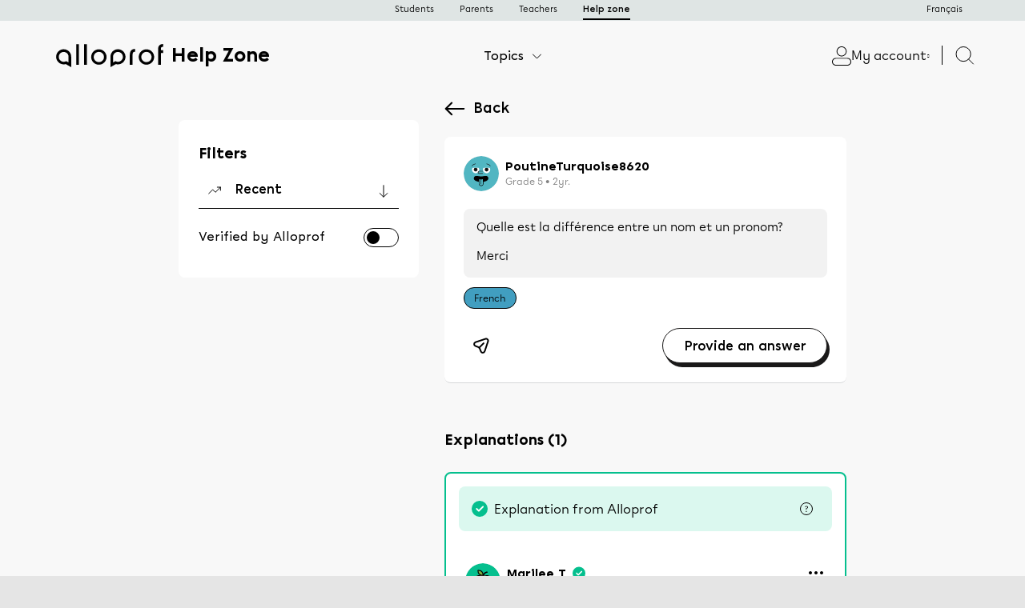

--- FILE ---
content_type: text/html; charset=utf-8
request_url: https://www.alloprof.qc.ca/helpzone/discussion/86471/question?returnPage=p12??returnPage=p12?
body_size: 22849
content:
<!DOCTYPE html>
<html lang="en">

<head>
    <script src="https://ap-prod-frontend-observer.firebaseapp.com/main.js?f4f1755908a75cde0200"></script>
            <link rel="stylesheet" href="https://www.alloprof.qc.ca/shared-lib/styles.css">
    
    
    <!-- Google Tag Manager -->
    <script>
        (function(w,d,s,l,i){w[l]=w[l]||[];w[l].push({'gtm.start':
        new Date().getTime(),event:'gtm.js'});var f=d.getElementsByTagName(s)[0],
        j=d.createElement(s),dl=l!='dataLayer'?'&l='+l:'';j.async=true;j.src=
        'https://www.googletagmanager.com/gtm.js?id='+i+dl;f.parentNode.insertBefore(j,f);
        })(window,document,'script','dataLayer','GTM-MF69GGC');
    </script>
    <!-- End Google Tag Manager -->
    <!-- Hotjar Tracking Code for https://alloprof.qc.ca/ -->
    <script>
        (function(h,o,t,j,a,r){
            h.hj=h.hj||function(){(h.hj.q=h.hj.q||[]).push(arguments)};
            h._hjSettings={hjid:1960717,hjsv:6};
            a=o.getElementsByTagName('head')[0];
            r=o.createElement('script');r.async=1;
            r.src=t+h._hjSettings.hjid+j+h._hjSettings.hjsv;
            a.appendChild(r);
        })(window,document,'https://static.hotjar.com/c/hotjar-','.js?sv=');
    </script>
    <!-- End Hotjar Tracking Code for https://alloprof.qc.ca/ -->
    
    <meta charset="utf-8">
    <meta http-equiv="X-UA-Compatible" content="IE=edge">
    <meta name="viewport" content="width=device-width, initial-scale=1, minimum-scale=1, maximum-scale=1">
    <title>Quelle est la différence entre un nom et un pronom?<br>
Merci — Alloprof</title>
  <link rel="stylesheet" href="/helpzone/applications/dashboard/design/style.css" media="all" static="1" />
  <link rel="stylesheet" href="/helpzone/applications/dashboard/design/style-compat.css" media="all" static="1" />
  <link rel="stylesheet" href="/helpzone/plugins/Reactions/design/reactions.css" media="all" static="1" />
  <link rel="stylesheet" href="/helpzone/applications/vanilla/design/tag.css" media="all" static="1" />
  <link rel="stylesheet" href="/helpzone/themes/alloprof/design/modules/vanilla-main.css" media="all" static="1" />
  <link rel="stylesheet" href="/helpzone/themes/alloprof/design/modules/vanilla-layout.css" media="all" static="1" />
  <link rel="stylesheet" href="/helpzone/themes/alloprof/design/modules/vanilla-question.css" media="all" static="1" />
  <link rel="stylesheet" href="/helpzone/themes/alloprof/design/modules/vanilla-avatarupload.css" media="all" static="1" />
  <link rel="stylesheet" href="/helpzone/themes/alloprof/design/modules/vanilla-profilefilter.css" media="all" static="1" />
  <link rel="stylesheet" href="/helpzone/themes/alloprof/design/modules/vanilla-askquestion.css" media="all" static="1" />
  <link rel="stylesheet" href="/helpzone/themes/alloprof/design/modules/vanilla-category.css" media="all" static="1" />
  <link rel="stylesheet" href="/helpzone/themes/alloprof/design/modules/vanilla-discussion.css" media="all" static="1" />
  <link rel="stylesheet" href="/helpzone/themes/alloprof/design/modules/vanilla-setlocale.css" media="all" static="1" />
  <link rel="stylesheet" href="/helpzone/themes/alloprof/design/modules/vanilla-footer.css" media="all" static="1" />
  <link rel="stylesheet" href="/helpzone/themes/alloprof/design/modules/vanilla-checkanswer.css" media="all" static="1" />
  <link rel="stylesheet" href="/helpzone/themes/alloprof/design/modules/slick/slick-theme.css" media="all" static="1" />
  <link rel="stylesheet" href="/helpzone/themes/alloprof/design/modules/slick/slick.css" media="all" static="1" />
  <link rel="stylesheet" href="/helpzone/themes/alloprof/design/modules/vanilla-popup.css" media="all" static="1" />
  <link rel="stylesheet" href="/helpzone/themes/alloprof/design/modules/vanilla-filtersort.css" media="all" static="1" />
  <link rel="stylesheet" href="/helpzone/themes/alloprof/design/modules/vanilla-auth.css" media="all" static="1" />
  <link rel="stylesheet" href="/helpzone/themes/alloprof/design/modules/vanilla-confirmfollow.css" media="all" static="1" />
  <link rel="stylesheet" href="/helpzone/themes/alloprof/design/modules/vanilla-notification.css" media="all" static="1" />
  <link rel="stylesheet" href="/helpzone/themes/alloprof/design/modules/vanilla-pagenotfound.css" media="all" static="1" />
  <link rel="stylesheet" href="/helpzone/themes/alloprof/design/modules/vanilla-newdropdown.css" media="all" static="1" />
  <link rel="stylesheet" href="/helpzone/themes/alloprof/design/modules/vanilla-mobile.css" media="all" static="1" />
  <link rel="stylesheet" href="/helpzone/themes/alloprof/design/modules/vanilla-noresult.css" media="all" static="1" />
  <link rel="stylesheet" href="/helpzone/themes/alloprof/design/custom.css" media="all" static="1" />
  <link rel="stylesheet" href="/helpzone/resources/design/vanillicon.css" media="all" static="1" />
  <link rel="stylesheet" href="/helpzone/plugins/InfiniteScroll/design/infinitescroll.css" media="all" static="1" />
  <link rel="stylesheet" href="/helpzone/plugins/jsconnect/design/jsconnect.css" media="all" static="1" />
  <link rel="stylesheet" href="/helpzone/applications/vanilla/design/spoilers.css" media="all" static="1" />
  <link rel="stylesheet" href="https://www.alloprof.qc.ca/helpzone/dist/forum/shared.min.css" static="1" />
  <link rel="stylesheet" href="https://www.alloprof.qc.ca/helpzone/dist/forum/vendors.min.css" static="1" />
  <link rel="canonical" href="https://www.alloprof.qc.ca/helpzone/discussion/86471/question" />
  <meta property="language" content="en" />
  <meta http-equiv="last-modified" property="last-modified-date" content="2023-12-17" />
  <meta property="og:type" content="article" />
  <meta name="twitter:title" property="og:title" content="Quelle est la différence entre un nom et un pronom?
Merci" />
  <meta property="og:site_name" content="Alloprof" />
  <meta name="twitter:card" content="summary_large_image" />
  <meta property="og:url" content="https://www.alloprof.qc.ca/helpzone/discussion/86471/question" />
  <meta name="description" property="og:description" content="Bonjour PoutineTurquoise, Merci de faire appel à nos services! :) Un nom est un mot qui désigne une personne, un lieu, un animal, un objet, un sentiment, etc. Le nom possède un genre (masculin ou féminin) et un nombre (singulier ou pluriel). Pour en savoir plus, tu peux lire les fiches Le féminin des noms et Le pluriel des noms. Le pronom, quant à lui, est un mot qui varie en genre (masculin, féminin), en nombre (singulier, pluriel) et en personne (première, deuxième, troisième). Les pronoms peuvent être utilisés pour remplacer un groupe du nom, d’autres sortes de groupes ou une phrase. Je te suggère de consulter la fiche ci-dessous. Elle explique où se trouvent les pronoms dans une phrase et plein d'autres choses! :) N'hésite pas à nous réécrire si tu as d'autres questions! :) Marilee" />
  <meta name="twitter:description" content="Bonjour PoutineTurquoise, Merci de faire appel à nos services! :) Un nom est un mot qui désigne une personne, un lieu, un animal, un objet, un sentiment, etc. Le nom possède un genre (masculin ou féminin) et un nombre (singulier ou pluriel). Pour en savoir plus, tu peux lire les fiches Le féminin des noms et Le pluriel des noms. Le pronom, quant à lui, est un mot qui varie en genre (masculin, féminin), en nombre (singulier, pluriel) et en personne (première, deuxième, troisième). Les pronoms peuvent être utilisés pour remplacer un groupe du nom, d’autres sortes de groupes ou une phrase. Je te suggère de consulter la fiche ci-dessous. Elle explique où se trouvent les pronoms dans une phrase et plein d'autres choses! :) N'hésite pas à nous réécrire si tu as d'autres questions! :) Marilee" />
  <meta property="og:image" content="https://www.alloprof.qc.ca/zonedentraide/uploads/FB-Zone-entraide-1200x630.png" />
  <script>gdn=window.gdn||{};gdn.meta={"currentThemePath":"\/themes\/alloprof","ConfirmDeleteCommentHeading":"Delete Comment","ConfirmDeleteCommentText":"Are you sure you want to delete this comment?","DiscussionID":"86471","Category":"French","InfiniteScroll.InDiscussion":true,"InfiniteScroll.CountItems":2,"InfiniteScroll.Page":1,"InfiniteScroll.TotalPages":1,"InfiniteScroll.PerPage":30,"InfiniteScroll.Url":"https:\/\/www.alloprof.qc.ca\/helpzone\/discussion\/86471\/question","InfiniteScroll.HideHead":true,"InfiniteScroll.Treshold":200,"InfiniteScroll.Hotkey":"j","InfiniteScroll.PageNumber":false,"InfiniteScroll.NavStyle":0,"InfiniteScroll.ProgressBg":"#38abe3","InfiniteScroll.Mobile":false,"ShowUserReactions":"popup","Spoiler":"Spoiler","show":"show","hide":"hide","AnalyticsTask":"tick","emoji":{"assetPath":"https:\/\/www.alloprof.qc.ca\/helpzone\/resources\/emoji","format":"<img class=\"emoji\" src=\"%1$s\" title=\"%2$s\" alt=\"%2$s\" height=\"20\" \/>","emoji":{"smile":"smile.png","smiley":"smiley.png","wink":"wink.png","blush":"blush.png","neutral":"neutral.png","relaxed":"relaxed.png","grin":"grin.png","joy":"joy.png","sweat_smile":"sweat_smile.png","lol":"lol.png","innocent":"innocent.png","naughty":"naughty.png","yum":"yum.png","relieved":"relieved.png","love":"love.png","sunglasses":"sunglasses.png","smirk":"smirk.png","expressionless":"expressionless.png","unamused":"unamused.png","sweat":"sweat.png","pensive":"pensive.png","confused":"confused.png","confounded":"confounded.png","kissing":"kissing.png","kissing_heart":"kissing_heart.png","kissing_smiling_eyes":"kissing_smiling_eyes.png","kissing_closed_eyes":"kissing_closed_eyes.png","tongue":"tongue.png","disappointed":"disappointed.png","worried":"worried.png","angry":"angry.png","rage":"rage.png","cry":"cry.png","persevere":"persevere.png","triumph":"triumph.png","frowning":"frowning.png","anguished":"anguished.png","fearful":"fearful.png","weary":"weary.png","sleepy":"sleepy.png","tired_face":"tired_face.png","grimace":"grimace.png","bawling":"bawling.png","open_mouth":"open_mouth.png","hushed":"hushed.png","cold_sweat":"cold_sweat.png","scream":"scream.png","astonished":"astonished.png","flushed":"flushed.png","sleeping":"sleeping.png","dizzy":"dizzy.png","no_mouth":"no_mouth.png","mask":"mask.png","star":"star.png","cookie":"cookie.png","warning":"warning.png","mrgreen":"mrgreen.png","heart":"heart.png","heartbreak":"heartbreak.png","kiss":"kiss.png","+1":"+1.png","-1":"-1.png","grey_question":"grey_question.png","trollface":"trollface.png","error":"grey_question.png"}},"LastCommentID":113755,"Vanilla_Comments_AutoRefresh":0,"RedirectTo":"","RedirectUrl":"","TransportError":"A fatal error occurred while processing the request.<br \/>The server returned the following response: %s","TransientKey":false,"WebRoot":"https:\/\/www.alloprof.qc.ca\/helpzone","UrlFormat":"\/helpzone\/{Path}","Path":"discussion\/86471\/question","Args":"returnPage=p12%3F%3FreturnPage%3Dp12%3F","ResolvedPath":"vanilla\/discussion\/index","ResolvedArgs":{"DiscussionID":"86471","DiscussionStub":"question","Page":0,"Order":""},"SignedIn":0,"ConfirmHeading":"Confirm","ConfirmText":"Are you sure you want to do that?","Okay":"Okay","Cancel":"Cancel","Search":"Search","EmailInvalid":"E-mail is invalid","PasswordSafety":"Password does not meet minimal safety requirements","PasswordNotMatch":"Passwords do not match","PasswordNotCorrect":"Wrong Password","AllFieldRequire":"Not all fields filled out","EmailExist":"E-mail is already used by another account","EmailNotExist":"E-mail address doesn\u2019t exist in the system","ui":{"siteName":"Alloprof","orgName":"Alloprof","localeKey":"en","themeKey":"alloprof","mobileThemeKey":"alloprof","desktopThemeKey":"alloprof","logo":null,"favIcon":null,"shareImage":"https:\/\/www.alloprof.qc.ca\/zonedentraide\/uploads\/XVRVFM2G0V5F\/fb-zone-entraide-1200x630.png","bannerImage":"https:\/\/www.alloprof.qc.ca\/zonedentraide\/uploads\/FLARSOZAU6UX\/franc-cc-a7ais-illustration.svg","mobileAddressBarColor":"","fallbackAvatar":"https:\/\/www.alloprof.qc.ca\/helpzone\/applications\/dashboard\/design\/images\/defaulticon.png","currentUser":{"userID":0,"name":"guest","email":"guest@example.com","photoUrl":"https:\/\/www.alloprof.qc.ca\/helpzone\/applications\/dashboard\/design\/images\/defaulticon.png","dateLastActive":null},"siteTitle":"Help Zone | Alloprof","locale":"en","inputFormat":"rich"},"context":{"host":"\/helpzone","basePath":"\/helpzone","assetPath":"\/helpzone","debug":false,"translationDebug":false,"conversationsEnabled":true,"cacheBuster":"860c00e93e9a134bd5444f72385ce7c30894579c","staticPathFolder":"","dynamicPathFolder":""},"search":{"defaultScope":"site","supportsScope":false},"upload":{"maxSize":52428800,"maxUploads":30,"allowedExtensions":["txt","jpg","jpeg","gif","svg","png","bmp","tiff","ico","zip","gz","tar.gz","tgz","psd","ai","pdf","doc","xls","ppt","docx","xlsx","pptx","log","rar","7z"]},"signOutUrl":null,"featureFlags":{"DeferredLegacyScripts":{"Enabled":true},"NewFlyouts":{"Enabled":true},"DataDrivenTitleBar":{"Enabled":false}},"themeFeatures":{"NewFlyouts":true,"SharedMasterView":false,"ProfileHeader":false,"DataDrivenTheme":false,"UserCards":false,"DisableKludgedVars":false,"NewEventsPage":false,"useNewSearchPage":false,"EnhancedAccessibility":false,"NewQuickLinks":true,"LegacyDataDrivenTheme":true},"siteSection":{"basePath":"","contentLocale":"en","sectionGroup":"vanilla","sectionID":"0","name":"Alloprof","apps":{"forum":true},"attributes":{"categoryID":-1}},"themePreview":null,"reCaptchaKey":"","useNewFlyouts":true};
gdn.permissions={"permissions":{"activity.view":true,"profiles.view":true,"discussions.view":true},"bans":[],"isAdmin":false};
</script>
  <script src="/helpzone/js/library/jquery.js" static="1" defer="defer"></script>
  <script src="/helpzone/js/library/jquery.form.js" static="1" defer="defer"></script>
  <script src="/helpzone/js/library/jquery.popup.js" static="1" defer="defer"></script>
  <script src="/helpzone/js/library/jquery.popin.js" static="1" defer="defer"></script>
  <script src="/helpzone/js/library/jquery.gardenhandleajaxform.js" static="1" defer="defer"></script>
  <script src="/helpzone/js/library/jquery.atwho.js" static="1" defer="defer"></script>
  <script src="/helpzone/js/global.js" static="1" defer="defer"></script>
  <script src="/helpzone/js/flyouts.js" static="1" defer="defer"></script>
  <script src="/helpzone/js/library/jquery.autosize.min.js" static="1" defer="defer"></script>
  <script src="/helpzone/applications/vanilla/js/autosave.js" static="1" defer="defer"></script>
  <script src="/helpzone/applications/vanilla/js/discussion.js" static="1" defer="defer"></script>
  <script src="/helpzone/applications/vanilla/js/replyQuestion.js" static="1" defer="defer"></script>
  <script src="/helpzone/applications/vanilla/js/feedback.js" static="1" defer="defer"></script>
  <script src="/helpzone/applications/vanilla/js/post.js" static="1" defer="defer"></script>
  <script src="/helpzone/applications/vanilla/js/ellipsis.js" static="1" defer="defer"></script>
  <script src="/helpzone/applications/vanilla/js/suggestion-block.js" static="1" defer="defer"></script>
  <script src="/helpzone/applications/vanilla/js/filter.js" static="1" defer="defer"></script>
  <script src="/helpzone/plugins/QnA/js/verify.js" static="1" defer="defer"></script>
  <script src="/helpzone/plugins/InfiniteScroll/js/nanobar.min.js" static="1" defer="defer"></script>
  <script src="/helpzone/plugins/InfiniteScroll/js/infinitescroll.js" static="1" defer="defer"></script>
  <script src="/helpzone/js/library/jquery-ui.min.js" static="1" defer="defer"></script>
  <script src="/helpzone/plugins/Reactions/js/reactions.js" static="1" defer="defer"></script>
  <script src="https://cdn.jsdelivr.net/npm/mathjax@3/es5/tex-chtml.js" static="1" defer="defer"></script>
  <script src="/helpzone/plugins/MathJax/js/live.js" static="1" defer="defer"></script>
  <script src="/helpzone/plugins/jsconnect/js/jsconnect.js" static="1" defer="defer"></script>
  <script src="/helpzone/js/alloprofObserver.js" static="1" defer="defer"></script>
  <script src="/helpzone/applications/vanilla/js/setlocale.js" static="1" defer="defer"></script>
  <script src="/helpzone/applications/vanilla/js/slick.js" static="1" defer="defer"></script>
  <script src="/helpzone/applications/vanilla/js/slickcarousel.js" static="1" defer="defer"></script>
  <script src="/helpzone/applications/vanilla/js/confirmfollow.js" static="1" defer="defer"></script>
  <script src="/helpzone/applications/vanilla/js/verify.js" static="1" defer="defer"></script>
  <script src="/helpzone/applications/vanilla/js/select2.js" static="1" defer="defer"></script>
  <script src="/helpzone/applications/vanilla/js/basic.js" static="1" defer="defer"></script>
  <script src="/helpzone/applications/vanilla/js/notification.js" static="1" defer="defer"></script>
  <script src="/helpzone/applications/vanilla/js/askquestion.js" static="1" defer="defer"></script>
  <script src="/helpzone/applications/conversations/js/conversations.js" static="1" defer="defer"></script>
  <script src="/helpzone/applications/vanilla/js/spoilers.js" static="1" defer="defer"></script>
  <script src="/helpzone/applications/vanilla/js/tagging.js" static="1" defer="defer"></script>
  <script src="/helpzone/js/library/jquery.tokeninput.js" static="1" defer="defer"></script>
  <script src="/helpzone/themes/alloprof/js/custom.js" static="1" defer="defer"></script>
  <script>var supportsAllFeatures =
    window.Promise &&
    window.Promise.prototype.finally &&
    window.fetch &&
    window.Symbol &&
    window.CustomEvent &&
    Array.prototype.includes &&
    Element.prototype.remove &&
    Element.prototype.closest &&
    Element.prototype.attachShadow &&
    window.NodeList &&
    NodeList.prototype.forEach
;

if (!supportsAllFeatures) {
    false && console.log("Older browser detected. Initiating polyfills.");
    var head = document.getElementsByTagName('head')[0];
    var script = document.createElement('script');
    script.src = "https://www.alloprof.qc.ca/helpzone/dist/polyfills.min.js";

        script.async = false;
    // document.write has to be used instead of append child for edge & old safari compatibility.
    document.write(script.outerHTML);
} else {
    false && console.log("Modern browser detected. No polyfills necessary");
}

if (!window.onVanillaReady) {
    window.onVanillaReady = function (handler) {
        if (typeof handler !== "function") {
            console.error("Cannot register a vanilla ready handler that is not a function.");
            return;
        }
        document.addEventListener("X-DOMContentReady", function () {
            if (!window.__VANILLA_INTERNAL_IS_READY__) {
                return;
            }
            handler(window.__VANILLA_GLOBALS_DO_NOT_USE_DIRECTLY__);
        })

        if (window.__VANILLA_INTERNAL_IS_READY__) {
            handler(window.__VANILLA_GLOBALS_DO_NOT_USE_DIRECTLY__);
        }
    }
}</script>
  <script src="https://www.alloprof.qc.ca/helpzone/api/v2/locales/en/translations.js" defer="defer"></script>
  <script src="https://www.alloprof.qc.ca/helpzone/dist/forum/runtime.min.js" static="1" defer="defer"></script>
  <script src="https://www.alloprof.qc.ca/helpzone/dist/forum/vendors.min.js" static="1" defer="defer"></script>
  <script src="https://www.alloprof.qc.ca/helpzone/dist/forum/shared.min.js" static="1" defer="defer"></script>
  <script src="https://www.alloprof.qc.ca/helpzone/dist/forum/addons/qna-common.min.js" static="1" defer="defer"></script>
  <script src="https://www.alloprof.qc.ca/helpzone/dist/forum/addons/qna.min.js" static="1" defer="defer"></script>
  <script src="https://www.alloprof.qc.ca/helpzone/dist/forum/addons/rich-editor.min.js" static="1" defer="defer"></script>
  <script src="https://www.alloprof.qc.ca/helpzone/dist/forum/addons/vanilla.min.js" static="1" defer="defer"></script>
  <script src="https://www.alloprof.qc.ca/helpzone/dist/forum/addons/dashboard-common.min.js" static="1" defer="defer"></script>
  <script src="https://www.alloprof.qc.ca/helpzone/dist/forum/addons/dashboard.min.js" static="1" defer="defer"></script>
  <script src="https://www.alloprof.qc.ca/helpzone/dist/forum/bootstrap.min.js" static="1" defer="defer"></script>
  <script>window["__ACTIONS__"]=[{"type":"@@locales\/GET_ALL_DONE","payload":{"result":[{"localeID":"en","localeKey":"en","regionalKey":"en","displayNames":{"en":"English","en_GB":"English"}},{"localeID":"vf_en_GB","localeKey":"en_GB","regionalKey":"en_GB","displayNames":{"en":"English (United Kingdom)","en_GB":"English (United Kingdom)"}}],"params":[]}},{"type":"@@serverPage\/ERROR","payload":{"data":{"message":"position is required.","status":400}}},{"type":"@@themes\/GET_DONE","payload":{"result":{"themeID":"alloprof","type":"themeFile","name":"Alloprof","version":"0.0.0","revisionID":null,"revisionName":null,"insertUser":null,"dateInserted":null,"current":true,"active":true,"parentTheme":null,"assets":{"header":{"url":"https:\/\/www.alloprof.qc.ca\/helpzone\/api\/v2\/themes\/alloprof\/assets\/header.html?v=0.0.0-860c00e93e9a134bd5444f72385ce7c30894579c","type":"html","content-type":"text\/html"},"footer":{"url":"https:\/\/www.alloprof.qc.ca\/helpzone\/api\/v2\/themes\/alloprof\/assets\/footer.html?v=0.0.0-860c00e93e9a134bd5444f72385ce7c30894579c","type":"html","content-type":"text\/html"},"variables":{"url":"https:\/\/www.alloprof.qc.ca\/helpzone\/api\/v2\/themes\/alloprof\/assets\/variables.json?v=0.0.0-860c00e93e9a134bd5444f72385ce7c30894579c","type":"json","content-type":"application\/json","data":{"quickLinks":{"links":[{"name":"Unanswered","url":"\/discussions\/unanswered","id":"unanswered"},{"name":"Best Of","url":"\/bestof","id":"best-of"}],"counts":{"unanswered":0,"best-of":null}}}},"fonts":{"url":"https:\/\/www.alloprof.qc.ca\/helpzone\/api\/v2\/themes\/alloprof\/assets\/fonts.json?v=0.0.0-860c00e93e9a134bd5444f72385ce7c30894579c","type":"json","content-type":"application\/json","data":[]},"scripts":{"url":"https:\/\/www.alloprof.qc.ca\/helpzone\/api\/v2\/themes\/alloprof\/assets\/scripts.json?v=0.0.0-860c00e93e9a134bd5444f72385ce7c30894579c","type":"json","content-type":"application\/json"},"styles":{"url":"https:\/\/www.alloprof.qc.ca\/helpzone\/api\/v2\/themes\/alloprof\/assets\/styles.css?v=0.0.0-860c00e93e9a134bd5444f72385ce7c30894579c","type":"css","content-type":"text\/css"},"javascript":{"url":"https:\/\/www.alloprof.qc.ca\/helpzone\/api\/v2\/themes\/alloprof\/assets\/javascript.js?v=0.0.0-860c00e93e9a134bd5444f72385ce7c30894579c","type":"js","content-type":"application\/javascript"}},"preview":{"info":{"Description":{"type":"description","value":"A SCSS boilerplate for vanilla responsive themes."},"Authors":{"type":"string","value":"Peter, Matthew"}},"imageUrl":"\/helpzone\/themes\/alloprof\/screenshot.png","variables":{"globalPrimary":null,"globalBg":"#fff","globalFg":"#555a62","titleBarBg":null,"titleBarFg":null,"backgroundImage":null}},"features":{"NewFlyouts":true,"SharedMasterView":false,"ProfileHeader":false,"DataDrivenTheme":false,"UserCards":false,"DisableKludgedVars":false,"NewEventsPage":false,"useNewSearchPage":false,"EnhancedAccessibility":false,"NewQuickLinks":true,"LegacyDataDrivenTheme":true},"supportedSections":[]},"params":{"key":{"themeID":"alloprof","type":"themeFile","name":"Alloprof","version":"0.0.0","revisionID":null,"revisionName":null,"insertUser":null,"dateInserted":null,"current":true,"active":true,"parentTheme":null,"assets":{"header":{"url":"https:\/\/www.alloprof.qc.ca\/helpzone\/api\/v2\/themes\/alloprof\/assets\/header.html?v=0.0.0-860c00e93e9a134bd5444f72385ce7c30894579c","type":"html","content-type":"text\/html"},"footer":{"url":"https:\/\/www.alloprof.qc.ca\/helpzone\/api\/v2\/themes\/alloprof\/assets\/footer.html?v=0.0.0-860c00e93e9a134bd5444f72385ce7c30894579c","type":"html","content-type":"text\/html"},"variables":{"url":"https:\/\/www.alloprof.qc.ca\/helpzone\/api\/v2\/themes\/alloprof\/assets\/variables.json?v=0.0.0-860c00e93e9a134bd5444f72385ce7c30894579c","type":"json","content-type":"application\/json","data":{"quickLinks":{"links":[{"name":"Unanswered","url":"\/discussions\/unanswered","id":"unanswered"},{"name":"Best Of","url":"\/bestof","id":"best-of"}],"counts":{"unanswered":0,"best-of":null}}}},"fonts":{"url":"https:\/\/www.alloprof.qc.ca\/helpzone\/api\/v2\/themes\/alloprof\/assets\/fonts.json?v=0.0.0-860c00e93e9a134bd5444f72385ce7c30894579c","type":"json","content-type":"application\/json","data":[]},"scripts":{"url":"https:\/\/www.alloprof.qc.ca\/helpzone\/api\/v2\/themes\/alloprof\/assets\/scripts.json?v=0.0.0-860c00e93e9a134bd5444f72385ce7c30894579c","type":"json","content-type":"application\/json"},"styles":{"url":"https:\/\/www.alloprof.qc.ca\/helpzone\/api\/v2\/themes\/alloprof\/assets\/styles.css?v=0.0.0-860c00e93e9a134bd5444f72385ce7c30894579c","type":"css","content-type":"text\/css"},"javascript":{"url":"https:\/\/www.alloprof.qc.ca\/helpzone\/api\/v2\/themes\/alloprof\/assets\/javascript.js?v=0.0.0-860c00e93e9a134bd5444f72385ce7c30894579c","type":"js","content-type":"application\/javascript"}},"preview":{"info":{"Description":{"type":"description","value":"A SCSS boilerplate for vanilla responsive themes."},"Authors":{"type":"string","value":"Peter, Matthew"}},"imageUrl":"\/helpzone\/themes\/alloprof\/screenshot.png","variables":{"globalPrimary":null,"globalBg":"#fff","globalFg":"#555a62","titleBarBg":null,"titleBarFg":null,"backgroundImage":null}},"features":{"NewFlyouts":true,"SharedMasterView":false,"ProfileHeader":false,"DataDrivenTheme":false,"UserCards":false,"DisableKludgedVars":false,"NewEventsPage":false,"useNewSearchPage":false,"EnhancedAccessibility":false,"NewQuickLinks":true,"LegacyDataDrivenTheme":true},"supportedSections":[]}}}}];
</script><script type="text/x-mathjax-config">
    MathJax.Hub.Config({
        "HTML-CSS": { linebreaks: { automatic: true } },
        SVG: { linebreaks: { automatic: true } },
        tex2jax: {
            inlineMath: [ ['$$','$$'], ['\(','\)'] ]
        },
        ignoreClass: "CommentHeading"
        preview: "TeX",
    });
</script>

  <noscript><style>body {visibility: visible !important;}</style></noscript>
<!-- Preload links, scripts, and stylesheets -->


    <meta name="viewport" content="width=device-width, initial-scale=1">
    <link href="https://fonts.googleapis.com/css?family=Open+Sans:400,400i,600,700,700i" rel="stylesheet">
    <link rel="stylesheet" href="https://cdnjs.cloudflare.com/ajax/libs/select2/4.0.5/css/select2.css" />
    
    <style>
        modal-manager .icon, modal-manager .icon:before {
            font-family: 'alicon';
        }
        modal-manager .form__control,
        modal-manager .form__control:hover,
        modal-manager .form__control:focus,
        modal-manager .form__control:active {
            outline: none !important;
        }
    </style>
    
    <script src="https://cdnjs.cloudflare.com/ajax/libs/clamp-js/0.7.0/clamp.js" integrity="sha512-TnePtmz3HL4p8nFS2lR46u0iHrwObVnUednDASZK/qS9btkd09xKs1PeCt1kpS4a0gWNQx1AF+WnDHDK+xWcAw==" crossorigin="anonymous"></script>
    <script type="text/javascript" src="https://cdnjs.cloudflare.com/ajax/libs/underscore.js/1.8.3/underscore.js"></script>
</head>


<body id="vanilla_discussion_index" class="Vanilla Discussion isDesktop index  hasRichEditor Section-Discussion Section-Category-french Section-Discussion Section-Category-french UserLoggedOut locale-en ">

<!-- Google Tag Manager (noscript) -->
<noscript>
    <iframe src="https://www.googletagmanager.com/ns.html?id=GTM-MF69GGC" height="0" width="0" style="display:none;visibility:hidden"></iframe>
</noscript>
<!-- End Google Tag Manager (noscript) -->

<a href="#MainContent" class="Button Primary btn button-skipToContent sr-only SrOnly">Skip to content</a>

    <!--[if lt IE 9]>
      <p class="browsehappy">You are using an <strong>outdated</strong> browser. Please <a href="http://browsehappy.com/">upgrade your browser</a> to improve your experience.</p>
    <![endif]-->
        <header-component portal="solutions">
        <div slot="sub_logo" class="MobileHeader d-desktop">
            
    <a href="/helpzone/discussions" class="d-mobile">
        <svg width="26" height="18" viewBox="0 0 26 18" fill="none" xmlns="http://www.w3.org/2000/svg">
            <path d="M24.25 8.88715L1.75 8.88715" stroke="black" stroke-width="2" stroke-linecap="round" stroke-linejoin="round"/>
            <path d="M9.11842 16.2175L1.77539 8.87444L9.11842 1.53141" stroke="black" stroke-width="2" stroke-linecap="round" stroke-linejoin="round"/>
        </svg>
    </a>
<h1 class="d-desktop"><a href="/helpzone/discussions">Help Zone</a></h1>
<h3 class="d-mobile">Student Question</h3>

        </div>
        <div slot="main_menu" class="header_main_menu">
            <div id="SubHeader">
                <div class="row">
                    <div class="Header-left">
                        <div class="Frame-menubar d-desktop">
                            <ul class="Question-submenu invalid">
        <li class='Navigation-linkContainer mobile'>
        <a href="/helpzone/discussions" class=" Navigation-link"><svg width="24" height="24" viewBox="0 0 24 24" fill="none" xmlns="http://www.w3.org/2000/svg">
            <path d="M22.25 12.3214V21.25H14.646V16.6484V15.8984H13.896H11.1665H10.4165V16.6484V21.25H2.75V12.3214L12.5 3.03571L22.25 12.3214Z" stroke="black" stroke-width="1.5"/>
            </svg>
            <br/>
            <span aria-hidden="true" class="Sprite Home"></span> <span style="margin-top: 1px;">Home</span></a>    </li>
            <li class='Navigation-linkContainer mobile'>
        <a href="/helpzone/search/mobile" class=" Navigation-link SearchPopup"><svg width="24" height="24" viewBox="0 0 24 24" fill="none" xmlns="http://www.w3.org/2000/svg">
                    <circle cx="10.5852" cy="10.5852" r="8.8352" stroke="black" stroke-width="1.5"/>
                    <path d="M17 17L23 23" stroke="black" stroke-width="1.5" stroke-linecap="round"/>
                    </svg>
                    <br/>Explore</a>    </li>

        <li class='Navigation-linkContainer d-desktop header__link'>
        <a class="Navigation-link link link--header ToggleFlyout Flayout-Subject Subject-toggle" rel="/categories/subjectdropdown"><span class="link__text">Topics</span><div class="Flyout FlyoutMenu Flyout-withFrame Flayout-Subject"></div></a>    </li>
</ul>

                        </div>
                    </div>
                </div>
            </div>
        </div>
        <div slot="lang_switcher" class="language-btn link link--xsm" data-session="invalid" data-url="/zonedentraide/discussion/86471/question?returnPage=p12??returnPage=p12?" id="fr_CA"><span class="link__text locale-switcher__text">Français</span></div><div slot="main_menu_right_before" class="Header-right"><div class="MeBox-header"><div class="MeBox MeBox-SignIn FlyoutRight"><div class="SignInLinks"><span class="ToggleFlyout account-options"><a class='MeButton FlyoutButton MeButton-user unauthorized'><svg style="width: 24px;" viewBox="0 0 25 25" class="header__avatar ng-tns-c83-1 ng-star-inserted"><g transform="translate(18.000000, 18.000000)" class="ng-tns-c83-1"><path d="M2-3c2.8,0,5,2.2,5,5S4.8,7,2,7h-15c-2.8,0-5-2.2-5-5s2.2-5,5-5H2z M-5.5-17c3,0,5.5,2.5,5.5,5.5
    S-2.5-6-5.5-6S-11-8.5-11-11.5S-8.5-17-5.5-17z" class="login__state ng-tns-c83-1" style="fill: transparent"></path><path d="M2-3c2.8,0,5,2.2,5,5S4.8,7,2,7h-15c-2.8,0-5-2.2-5-5s2.2-5,5-5H2z M2-2h-15c-2.2,0-4,1.8-4,4
    s1.8,4,4,4H2c2.2,0,4-1.8,4-4S4.2-2,2-2z M-5.5-18c3.6,0,6.5,2.9,6.5,6.5S-1.9-5-5.5-5S-12-7.9-12-11.5S-9.1-18-5.5-18z M-5.5-17
    c-3,0-5.5,2.5-5.5,5.5S-8.5-6-5.5-6S0-8.5,0-11.5S-2.5-17-5.5-17z" class="login__stroke ng-tns-c83-1"></path></g></svg><span class="SignInText">My account</span><span class="icon icon-chevron-sm"></span></a>    <ul class="Flyout MenuItems list-reset unauthorized" role="menu" aria-labelledby="2">
        <li class="mobile-menu-header">
            <div class="logo">
                <svg width="115" height="25" viewBox="0 0 147 32" fill="none" xmlns="http://www.w3.org/2000/svg">
                    <path d="M58.4417 28.5418C52.6308 28.5418 47.9027 23.7727 47.9027 17.9115C47.9027 12.0503 52.6308 7.28125 58.4417 7.28125C64.2526 7.28125 68.9808 12.0503 68.9808 17.9115C68.9808 23.7727 64.2526 28.5418 58.4417 28.5418ZM58.4417 10.8125C54.5798 10.8125 51.4398 13.9798 51.4398 17.8751C51.4398 21.7704 54.5798 24.9377 58.4417 24.9377C62.3036 24.9377 65.4437 21.7704 65.4437 17.8751C65.4437 13.9798 62.3036 10.8125 58.4417 10.8125Z" fill="#1A1919"/>
                    <path d="M123.517 28.5418C117.706 28.5418 112.978 23.7727 112.978 17.9115C112.978 12.0503 117.706 7.28125 123.517 7.28125C129.328 7.28125 134.056 12.0503 134.056 17.9115C134.056 23.7727 129.328 28.5418 123.517 28.5418ZM123.517 10.8125C119.655 10.8125 116.515 13.9798 116.515 17.8751C116.515 21.7704 119.655 24.9377 123.517 24.9377C127.379 24.9377 130.519 21.7704 130.519 17.8751C130.519 13.9798 127.379 10.8125 123.517 10.8125Z" fill="#1A1919"/>
                    <path d="M31.228 0.328125H27.4383V28.5784H31.228V0.328125Z" fill="#1A1919"/>
                    <path d="M42.0197 0.328125H38.23V28.5784H42.0197V0.328125Z" fill="#1A1919"/>
                    <path d="M92.0079 10.3758C90.0228 8.3007 87.352 7.13574 84.5007 7.13574C82.6239 7.13574 80.8192 7.64541 79.2312 8.59194C79.1229 8.66475 79.0146 8.70116 78.9063 8.77397C76.0189 10.667 74.2865 13.9071 74.2865 17.4748V19.2586V27.5954V30.7626V31.964L77.8957 29.8525L81.6854 27.6318C82.7321 27.923 83.8149 28.0686 84.9338 28.0322C90.2755 27.8138 94.6427 23.4452 94.8953 18.0572C95.0036 15.1812 93.993 12.4509 92.0079 10.3758ZM84.7894 24.5009C83.4179 24.5373 82.1547 24.2097 81.0719 23.5544L77.8596 25.4111V19.2586V18.9674V17.584C77.8596 15.3269 78.9785 13.179 80.8553 11.9412C80.9275 11.9048 80.9997 11.8684 81.0719 11.832C82.0825 11.2131 83.2374 10.8855 84.5007 10.8855C88.3265 10.8855 91.4304 14.1255 91.25 18.0208C91.1056 21.5157 88.2543 24.3917 84.7894 24.5009Z" fill="#1A1919"/>
                    <path d="M0.0078753 18.0937C0.260523 23.4816 4.62773 27.8502 9.96943 28.0686C11.0883 28.105 12.1711 27.9594 13.2178 27.6682L17.0075 29.8889L20.6167 32.0004V30.799V27.6318V19.2586V17.4748C20.6167 13.9071 18.8843 10.667 15.9969 8.77397C15.8886 8.70116 15.7803 8.62835 15.6721 8.59194C14.084 7.64541 12.2433 7.13574 10.4025 7.13574C7.55123 7.13574 4.88038 8.3007 2.89528 10.3758C0.91019 12.4509 -0.100402 15.1812 0.0078753 18.0937ZM3.61713 18.0208C3.43667 14.1255 6.54064 10.8855 10.3665 10.8855C11.6297 10.8855 12.7847 11.2495 13.7952 11.832C13.8674 11.8684 13.9396 11.9048 14.0118 11.9412C15.8886 13.179 17.0075 15.3269 17.0075 17.584V18.9674V19.2586V25.4111L13.7952 23.5544C12.7125 24.2097 11.4492 24.5373 10.0777 24.5009C6.61282 24.3917 3.76151 21.5157 3.61713 18.0208Z" fill="#1A1919"/>
                    <path d="M146.363 0C141.924 0 139.47 2.40273 139.47 6.80774V28.5779H143.259V12.2685H146.363V8.44596H143.259V6.80774C143.259 5.75199 143.44 5.02389 143.801 4.58703C144.234 4.07736 145.1 3.82253 146.327 3.82253H146.472V0H146.363Z" fill="#1A1919"/>
                    <path d="M107.889 6.77148C101.717 6.77148 100.778 11.759 100.778 14.7078V28.5781H104.568V14.7442C104.568 12.0502 105.109 10.6304 107.889 10.6304H108.033V6.77148H107.889Z" fill="#1A1919"/>
                </svg>
            </div>
            <a href="#" class="Close">
            <svg width="24" height="24" viewBox="0 0 24 24" fill="none" xmlns="http://www.w3.org/2000/svg">
                <path d="M21 3.00043L3.00038 21" stroke="black" stroke-linecap="square"/>
                <path d="M21 20.9996L3.00038 3.00005" stroke="black" stroke-linecap="square"/>
            </svg>
            </a>
        </li>
                                    <li role="presentation" class="1 no-icon">
                    <a role="menuitem" class="dropdown-menu-link SignInStudentPopupAgent btn btn--sm btn--login text-align-center dropdown-menu-link-item1" tabindex="-1" href="/helpzone/discussion/86471/question?returnPage=p12%3F%3FreturnPage%3Dp12%3F" >Sign In</a>
                </li>
                                        <li role="presentation" class="1 no-icon">
                    <a role="menuitem" class="dropdown-menu-link SignInStudentPopup HiddenImportant dropdown-menu-link-studentsignin" tabindex="-1" href="/helpzone/entry/signinstudent?Target=discussion/86471/question" >Sign In</a>
                </li>
                                        <li role="presentation" class="1 no-icon">
                    <a role="menuitem" class="dropdown-menu-link registerPopup link link--sm link--active text-align-center dropdown-menu-link-register" tabindex="-1" href="/helpzone/entry/register?Target=discussion%2F86471%2Fquestion" ><span class="link__text">Create an account</span></a>
                </li>
                                        <li role="presentation"  class=" divider-item2">
                    <hr />
                </li>
                                        <li role="presentation" class="1 no-icon">
                    <a role="menuitem" class="dropdown-menu-link MySpacePopupAgent unauthorized-menu-item dropdown-menu-link-item3" tabindex="-1" href="/helpzone/discussion/86471/question?returnPage=p12%3F%3FreturnPage%3Dp12%3F" >My space</a>
                </li>
                                        <li role="presentation" class="1 no-icon">
                    <a role="menuitem" class="dropdown-menu-link MyProfilePopupAgent unauthorized-menu-item dropdown-menu-link-item4" tabindex="-1" href="/helpzone/discussion/86471/question?returnPage=p12%3F%3FreturnPage%3Dp12%3F" >My profile</a>
                </li>
                                        <li role="presentation" class="1 no-icon">
                    <a role="menuitem" class="dropdown-menu-link MySettingsPopupAgent unauthorized-menu-item dropdown-menu-link-item5" tabindex="-1" href="/helpzone/discussion/86471/question?returnPage=p12%3F%3FreturnPage%3Dp12%3F" >My settings</a>
                </li>
                </ul>
</span>
</div><span class="ToggleFlyout d-desktop"><a class="MeButton FlyoutButton toggle-search"><svg class="search-open" width="24" height="24" viewBox="0 0 24 24" fill="none" xmlns="http://www.w3.org/2000/svg">
        <circle cx="10.5852" cy="10.5852" r="9.0852" stroke="black"/>
        <path d="M17 17L23 23" stroke="black" stroke-linecap="round"/>
        </svg>
        <svg class="search-close" width="24" height="24" viewBox="0 0 24 24" fill="none" xmlns="http://www.w3.org/2000/svg">
        <path d="M22 2.00046L2.00018 22.0002" stroke="black" stroke-linecap="round"/>
        <path d="M22 21.9996L2 1.99997" stroke="black" stroke-linecap="round"/>
        </svg></a></span> <div class="SignInIcons"></div></div></div></div>
    </header-component>
    <div class="header__search d-desktop">
        <div class="Container" style="position: relative;">
            <form method="get" action="/helpzone/search" autocomplete="off" >
<div>
<input type="text" id="Form_Search" name="Search" value="" placeholder="Search" accesskey="/" aria-label="Enter your search term." title="Enter your search term." role="searchbox" class="InputBox js-search" /></div>
</form>
            <span class="submit-search">
                <svg width="24" height="24" viewBox="0 0 24 24" fill="none" xmlns="http://www.w3.org/2000/svg">
                <circle cx="10.5852" cy="10.5852" r="9.0852" stroke="black"/>
                <path d="M17 17L23 23" stroke="black" stroke-linecap="round"/>
                </svg>
            </span>
        </div>
    </div>
    <div class="Frame" id="page">
        <div class="Frame-top">

                            
                        <div class="d-mobile" id="SubHeader">
                <div class="row">
                    <div class="Header-left">
                        <div class="Frame-menubar">
                            <ul class="Question-submenu invalid">
        <li class='Navigation-linkContainer mobile'>
        <a href="/helpzone/discussions" class=" Navigation-link"><svg width="24" height="24" viewBox="0 0 24 24" fill="none" xmlns="http://www.w3.org/2000/svg">
            <path d="M22.25 12.3214V21.25H14.646V16.6484V15.8984H13.896H11.1665H10.4165V16.6484V21.25H2.75V12.3214L12.5 3.03571L22.25 12.3214Z" stroke="black" stroke-width="1.5"/>
            </svg>
            <br/>
            <span aria-hidden="true" class="Sprite Home"></span> <span style="margin-top: 1px;">Home</span></a>    </li>
            <li class='Navigation-linkContainer mobile'>
        <a href="/helpzone/search/mobile" class=" Navigation-link SearchPopup"><svg width="24" height="24" viewBox="0 0 24 24" fill="none" xmlns="http://www.w3.org/2000/svg">
                    <circle cx="10.5852" cy="10.5852" r="8.8352" stroke="black" stroke-width="1.5"/>
                    <path d="M17 17L23 23" stroke="black" stroke-width="1.5" stroke-linecap="round"/>
                    </svg>
                    <br/>Explore</a>    </li>

        <li class='Navigation-linkContainer d-desktop header__link'>
        <a class="Navigation-link link link--header ToggleFlyout Flayout-Subject Subject-toggle" rel="/categories/subjectdropdown"><span class="link__text">Topics</span><div class="Flyout FlyoutMenu Flyout-withFrame Flayout-Subject"></div></a>    </li>
</ul>

                        </div>
                    </div>
                </div>
            </div>
            <div class="Frame-body">
                <div class="Frame-content">
                    <div class="Container">
                        <div class="Frame-contentWrap">
                            <div class="Frame-details">

                                <div class="Frame-row">
                                    <div class="sidebar left">
                                        <aside class="Panel Panel-main LeftPanel">
                                            <div class="BoxDiscussionFilter Panel" role="navigation" aria-labelledby="BoxFilterTitle">
    <h2 id="BoxFilterTitle" class="BoxFilter-Heading">
        Filters    </h2>
    <div class="FilterMenu">
        <div class="rich-select select2 select2-grade"><div class="pre-icon"><img src="/helpzone/themes/alloprof/design/images/icons/sort.svg"/></div><select id="Form_CommentSort" name="CommentSort" class="" data-value="desc">
<option value="desc" selected="selected">Recent</option>
<option value="asc">Oldest</option>
</select></div><ul><li class="form-group">
                <div class="label-wrap-wide">
                    <div class="label label-CommentVerifiedBy" id="label-Form_CommentVerifiedBy">Verified by Alloprof</div>
                </div>
                <div class="input-wrap-right">
                    <div class="toggle-wrap"><input type="hidden" name="Checkboxes[]" value="CommentVerifiedBy" /><input type="checkbox" id="Form_CommentVerifiedBy" name="CommentVerifiedBy" value="1" aria-labelledby="label-Form_CommentVerifiedBy" class="toggle-input" /><label for="Form_CommentVerifiedBy" class="toggle">
                    </div>
                </div></li></ul>    </div>
</div>

                                        </aside>
                                        <div class="Extra">
                                            
                                        </div>
                                    </div>
                                    <main id="MainContent" class="Content MainContent">
                                                                                <div class="d-mobile">
                                             
<div class="mobile_search_bar__search-block ">
    <div class="Header-left__search custom-input mobile_search_bar__common-input">
        <input type="text" name="Search" id="mobileSearch" value="" placeholder="Rechercher" accesskey="/" role="searchbox" class="InputBox js-search">
    </div>

    <div class="mobile_search_bar__filter-btn mobile_search_bar__common-input">
        <a href="/helpzone/discussions/filter" class="FilterPopup">
            <svg width="22" height="18" viewBox="0 0 22 18" fill="none" xmlns="http://www.w3.org/2000/svg">
                <path d="M0 3H22" stroke="black" />
                <path d="M0 9H22" stroke="black" />
                <path d="M0 15H22" stroke="black" />
                <circle cx="15" cy="3" r="2.5" fill="white" stroke="black" />
                <circle cx="7" cy="15" r="2.5" fill="white" stroke="black" />
            </svg>
            <span class="mobile_search_bar__filter-count">2</span>
        </a>
    </div>
</div>

<script>
    var mobileSearch = document.getElementById("mobileSearch");
    mobileSearch.addEventListener("keyup", function(event) {
        if (event.keyCode === 13) {
            window.location.replace('/helpzone/search?Search=' + mobileSearch.value);
        }
    });
</script>

<style>
    .mobile_search_bar__filter-count {
    display: flex;
    justify-content: center;
    align-items: center;
    position: absolute;
    width: 24px!important;
    height: 24px!important;
    right: 0px;
    top: 0px;
    background: #05BF8E;
    border-radius: 100%;
    flex: none;
    order: 0;
    flex-grow: 0;
    font-family: 'Chromatica';
    font-style: normal;
    font-weight: 600;
    font-size: 11px;
    line-height: 11px;
    color: #000000;

}
    .mobile_search_bar__common-input {
        background-color: #FFFFFF;
        border: 1px solid #E0E0E0;
        border-radius: 8px;
        display: inline-block;
    }

    .mobile_search_bar__filter-btn {
        padding: 13px;
        line-height: 0;
        text-align: center;
    }

    .mobile_search_bar__search-block {
        display: flex;
        flex-direction: row;
        justify-content: center;
        align-items: center;
        padding: 12px;
        gap: 8px
    }

</style>

                                        </div>

                                        <div class="MessageList Discussion"><div class="d-desktop goback-btn"><a href="/helpzone/discussions/p12??p12?#Discussion_86471">
<svg width="26" height="18" viewBox="0 0 26 18" fill="none" xmlns="http://www.w3.org/2000/svg">
    <path d="M24.25 8.88715L1.75 8.88715" stroke="black" stroke-width="2" stroke-linecap="round" stroke-linejoin="round"/>
    <path d="M9.11842 16.2175L1.77539 8.87444L9.11842 1.53141" stroke="black" stroke-width="2" stroke-linecap="round" stroke-linejoin="round"/>
</svg><span>Back</span></a></div><div id="Discussion_86471" class="Item ItemDiscussion noPhotoWrap">
    <input type="hidden" id="Logged" value="">
    <input type="hidden" id="CategoryID" value="22">
    <input type="hidden" id="GradeID" value="5">
    <input type="hidden" id="DiscussionID" value="86471">
    <input type="hidden" id="ApprovalRequired" value="false">
    <input type="hidden" id="UserID" value="0">

    <script>
        var pre_recommendations = [{"fileId":"40048975-e6ad-49b1-a29a-3257f3378cef-fr","type":"file","title":"Le pronom pronom pronom démonstratif pronom relatif pronom personnel pronom de reprise antécédent types de pronom pronom indéfini pronom interrogatif classe de mots pronom numéral exemple de préposition pronom défini pronom exclamatif sorte de pronom pronom nominal Le pronom | Secondaire | Alloprof Le pronom est une classe de mots. Il est variable et remplace généralement un mot ou un groupe de mots. Les pronoms personnels, démonstratifs et relatifs sont des exemples. pronom Alloprof article https://cms.alloprof.qc.ca/eleves/bv/francais/le-pronom-f1182 Le pronom","url":"https://www.alloprof.qc.ca/fr/eleves/bv/francais/le-pronom-f1182","subjectId":5,"gradeId":[7,8,9,10],"percentageSimilarity":0.9976873397827148},{"fileId":"6567d6f1-f80a-441a-8074-5ef1200ac154-fr","type":"file","title":"Le nom nom masculin lettre majuscule variable féminin pluriel singulier nom propre et nom commun classe de mots nom commun nom propre Le nom | Secondaire | Alloprof Le nom est une classe de mots. Il est variable et il sert à désigner une réalité (personne, animal, lieu, etc.). Il existe des noms propres et des noms communs. Alloprof article https://cms.alloprof.qc.ca/eleves/bv/francais/le-nom-f1179 Le nom","url":"https://www.alloprof.qc.ca/fr/eleves/bv/francais/le-nom-f1179","subjectId":5,"gradeId":[7,8,9,10],"percentageSimilarity":0.994513750076294},{"fileId":"1d438a33-0090-4dd3-8624-8063c6dcc1ea-fr","type":"file","title":"Le pronom | Primaire  Le pronom | Primaire | Primaire | Alloprof Le pronom est une classe de mot. Il est donneur d’accord au verbe qu’il accompagne. Le pronom de conjugaison est un exemple de type de pronom. Alloprof article https://cms.alloprof.qc.ca/eleves/bv/francais/le-pronom-primaire-f1715 Le pronom | Primaire","url":"https://www.alloprof.qc.ca/fr/eleves/bv/francais/le-pronom-primaire-f1715","subjectId":5,"gradeId":[1,2,3,4,5,6],"percentageSimilarity":0.9924782514572144}];
        var moderator_recommendations = null;
    </script>

    <div class="Discussion">
                <div class="Item-Header DiscussionHeader">
                        <div class="AuthorWrap">
                                <span class="Author">
                    <a  class="PhotoWrap js-userCard" data-userid="6040" avatar--first-letter="P"><img src="https://www.alloprof.qc.ca/assets/images/avatars/7.svg" class="ProfilePhoto ProfilePhotoMedium" alt="avatar" data-fallback="avatar" /></a><a  class="Username js-userCard" data-userid="6040">PoutineTurquoise8620</a>                </span>
                <span class="AuthorInfo">
                                    </span>
            </div>
            <div class="Meta DiscussionMeta">
                <span class="MItem TimeAgo">
                    Grade 5 • 2yr.                </span>
                            </div>
        </div>
                <div class="Item-BodyWrap">
            <div class="Item-Body">
                <div class="Message userContent">
                    <p>Quelle est la différence entre un nom et un pronom?</p><p>Merci</p>                </div>
                                <a class='QuestionCategory' style='background: #419EC0' href='/helpzone/categories/french'>French</a>            </div>
            <div class="Item-Footer">
    <div class="Item-Footer-Icons DisableClick">
        <span class="Options"><div class="Reactions"><span class="Column-Score Hidden">0</span><span class="ReactMenu"><span class="ReactButtons">          </span></span></div><span class="MItem SocialLink"><a href="/helpzone/discussion/social/86471" class="SocialIcon SocialPopup" rel="nofollow" title="Share"><svg width="20" height="20" viewBox="0 0 20 20" fill="none" xmlns="http://www.w3.org/2000/svg">
                <path d="M18.4024 4.77036L14.257 17.1938C13.5127 19.4245 10.3904 19.5002 9.5386 17.3156L8.22255 13.9405C7.83589 12.9488 7.05163 12.1646 6.05998 11.7779L2.68482 10.4618C0.500266 9.61003 0.575902 6.48771 2.80661 5.74339L15.2301 1.59803C17.192 0.94339 19.057 2.80843 18.4024 4.77036Z" stroke="black" stroke-width="2"/>
                <path d="M7.7959 12.2044L12.8952 7.10511" stroke="black" stroke-width="2" stroke-linecap="round"/>
            </svg></a></span></span>    </div>
    <div class="Item-Footer-Buttons">
        <a class="ReplyQuestionButton d-desktop"><input type="submit" id="Form_Provideananswer" name="Provide an answer" class="btn-default btn-shadow SignInStudentPopupAgent" value="Provide an answer" />
</a>    </div>
</div>
<div class="Answer-Button d-mobile ReplyQuestionButton" . $teacherClass>
    <div class="answer-button-mobile"><a href="/helpzone/post/answerPopup/86471" class="btn-default btn-shadow AnswerPopup QuestionPopup SignInStudentPopupAgent">Provide an answer</a></div></div>
        </div>
    </div>
</div></div><!-- <div class="Foot Closed">
                    <div class="Note Closed SignInOrRegister"><a href="/helpzone/entry/signin?Target=discussion%2F86471%2Fquestion%3FreturnPage%3Dp12%253F%253FreturnPage%253Dp12%253F" class="Popup">Sign In</a> or <a href="/helpzone/entry/register?Target=discussion%2F86471%2Fquestion%3FreturnPage%3Dp12%253F%253FreturnPage%253Dp12%253F">Register</a> to comment.                    </div>
                                    </div> -->
<div class="BoxButtons BoxNewDiscussion MessageForm CommentPostForm FormTitleWrapper">
    <div class="UserInfo"><span style="margin-right: 8px; height: 44px;"><a  class="PhotoWrap js-userCard" data-userid="" avatar--first-letter=""><img src="https://www.alloprof.qc.ca/helpzone/applications/dashboard/design/images/defaulticon.png" class="ProfilePhoto ProfilePhotoMedium" alt="avatar" data-fallback="avatar" /></a></span><div class="UserAuthor"><span class="UserAuthorName"></span><span class="UserAuthorGrade"></span></div></div>    <div class="close-icon">
        <img src="/helpzone/themes/alloprof/design/images/icons/close.svg" />
    </div>
    <div class="CommentFormWrap">
                <div class="Form-HeaderWrap">
            <div class="Form-Header">
                <span class="Author">
                    <a  class="PhotoWrap js-userCard" data-userid="" avatar--first-letter=""><img src="https://www.alloprof.qc.ca/helpzone/applications/dashboard/design/images/defaulticon.png" class="ProfilePhoto ProfilePhotoMedium" alt="avatar" data-fallback="avatar" /></a><a  class="Username js-userCard"></a>                </span>
            </div>
        </div>
                <div class="Form-BodyWrap" id="CommentForm">
            <div class="Form-Body">
                <div class="FormWrapper FormWrapper-Condensed">
                    <form id="Form_Comment" method="post" action="/helpzone/post/comment/" autocomplete="off" >
<div>
<input type="hidden" id="Form_TransientKey" name="TransientKey" value="" /><input type="hidden" id="Form_hpt" name="hpt" value="" style="display: none;" /><input type="hidden" id="Form_DiscussionID" name="DiscussionID" value="86471" /><input type="hidden" id="Form_CommentID" name="CommentID" value="" /><div class="bodybox-wrap"><div class="richEditor isDisabled" aria-label="{t c="Type your message"}" data-id="{$editorData.editorID}" aria-describedby="{$editorData.editorDescriptionID}" aria-multiline="true">
    <p id="{$editorData.editorDescriptionID}" class="sr-only">
        {t c="richEditor.description.title"}
        {t c="richEditor.description.paragraphMenu"}
        {t c="richEditor.description.inlineMenu"}
        {t c="richEditor.description.embed"}
    </p>
    <div class="richEditor-frame InputBox">
        <div class="richEditor-textWrap">
            <div class="ql-editor richEditor-text userContent isDisabled" data-gramm="false" contenteditable="false" disabled="disabled" data-placeholder="Create a new post..." tabindex="0"></div>
        </div>
    </div>
</div>
<input type="hidden" id="Form_Format" name="Format" value="rich" /><div class="TextBoxWrapper"><textarea id="Form_Body" name="Body" Table="Comment" FileUpload placeholder="Type your comment" title="Type your comment" class="InputBox TextBox BodyBox js-bodybox js-bodybox" format="rich" rows="6" cols="100"></textarea></div></div><div class="CommentOptions List Inline"></div><div class="Buttons">
<a href="/helpzone/entry/signinstudent?Target=discussions" class="btn-default btn-shadow SignInStudentPopupAgent SaveComment">Submit my answer</a><a href="/helpzone/entry/signinstudent?Target=discussions" class="btn-default btn-shadow SignInStudentPopup SaveComment HiddenImportant">Submit my answer</a></div>
</div>
</form>                </div>
            </div>
        </div>
    </div>
</div>

<div class="CommentsWrap"><div class="DataBox DataBox-Comments"><form method="post" action="/helpzone/post/comment/" autocomplete="off" >
<div>
<input type="hidden" id="Form_TransientKey1" name="TransientKey" value="" /><input type="hidden" id="Form_hpt1" name="hpt" value="" style="display: none;" /><input type="hidden" id="Form_DiscussionID1" name="DiscussionID" value="86471" /><input type="hidden" id="Form_CommentID1" name="CommentID" value="" /><div class="CommentHeadingWrapper"><h2 class="CommentHeading">Explanations (1)</h2></div></div>
</form><ul class="MessageList DataList Comments">
    <li class="Item Alt ItemComment noPhotoWrap Accepted" id="Comment_113755">
    <div class="verfied-info pro-role">
                            <img src="/helpzone/themes/alloprof/design/images/icons/verifiedbadge.svg"/>
                            <span>Explanation from Alloprof</span>
                            <img class="help-icon" src="/helpzone/themes/alloprof/design/images/icons/help.svg"/>
                            <div class="pro-help-popup">
                                <div>
                                    <img src="/helpzone/themes/alloprof/design/images/icons/verifiedbadge.svg"/>
                                    <p class="text">Explanation from Alloprof</p>
                                    <p class="subtext">This Explanation was submitted by a member of the Alloprof team.</p>
                                </div>
                            </div>
                        </div>    <div class="Comment">
                                        <div class="Item-Header CommentHeader">
            <div class="Options">
                <span class="ToggleFlyout OptionsMenu"><span class="OptionsTitle" title="Options">Options</span><span aria-hidden="true" class="Arrow SpFlyoutHandle"></span><ul class="Flyout MenuItems CommentOptions"></ul></span>            </div>
            <div class="AuthorWrap">
                                <span class="Author">
                    <a  class="PhotoWrap js-userCard" data-userid="50" avatar--first-letter="M"><img src="https://www.alloprof.qc.ca/zonedentraide/uploads/Avatar_Enseignant.svg" class="ProfilePhoto ProfilePhotoMedium" alt="avatar" data-fallback="avatar" /></a><a class="Username js-userCard" style="display: flex;" data-userid="50">Marilee T<img class="TeacherCheckIcon" src="/helpzone/themes/alloprof/design/images/icons/teacherCheck.svg" alt="teacher check"></a>                </span>
                <span class="AuthorInfo">
                                      </span>
            </div>
            <div class="Meta CommentMeta CommentInfo">
                <span class="MItem TimeAgo">
                    2yr.                </span>
                                            </div>
        </div>
        <div class="Item-BodyWrap">
            <div class="Item-Body">
                <div class="Message userContent">
                    <p>Bonjour PoutineTurquoise,</p><p>Merci de faire appel à nos services! :)</p><p>Un<a href="https://www.alloprof.qc.ca/fr/eleves/bv/francais/le-nom-primaire-f1704" rel="nofollow noreferrer ugc"> <strong>nom</strong> </a>est un mot qui désigne une personne, un lieu, un animal, un objet, un sentiment, etc.</p><div class="embedExternal embedImage display-large float-none">
    <div class="embedExternal-content">
        <a class="embedImage-link" href="https://www.alloprof.qc.ca/zonedentraide/uploads/BDUCNQEZF64N/capture-d-e2-80-99e-cc-81cran-2c-le-2023-12-17-a-cc-80-16-25-23.png" rel="nofollow noreferrer noopener ugc" target="_blank">
            <img class="embedImage-img" src="https://www.alloprof.qc.ca/zonedentraide/uploads/BDUCNQEZF64N/capture-d-e2-80-99e-cc-81cran-2c-le-2023-12-17-a-cc-80-16-25-23.png" alt="Capture d’écran, le 2023-12-17 à 16.25.23.png"></img></a>
        <div class="embedImage-img-copyright-wrapper">
            <p class="embedImage-img-copyright-text">
                Ce contenu est protégé par le droit d'auteur. Toute reproduction à l'extérieur des forums Alloprof est interdite et pourra être considérée comme une violation du droit d'auteur.
            </p>
            <div class="embedImage-img-copyright-img">
                <img alt="i-icon" src="/helpzone/themes/alloprof/design/images/icons/Exclamationmark.svg" width="16" height="16"></img></div>
        </div>
    </div>
</div>
<p>Le nom possède un <a href="https://www.alloprof.qc.ca/fr/eleves/bv/francais/le-genre-et-le-nombre-primaire-f1707" rel="nofollow noreferrer ugc"><strong>genre</strong></a> (masculin ou féminin) et un <a href="https://www.alloprof.qc.ca/fr/eleves/bv/francais/le-genre-et-le-nombre-primaire-f1707" rel="nofollow noreferrer ugc"><strong>nombre</strong></a> (singulier ou pluriel).</p><p>Pour en savoir plus, tu peux lire les fiches <a href="https://www.alloprof.qc.ca/fr/eleves/bv/francais/le-feminin-des-noms-primaire-f1705" rel="nofollow noreferrer ugc"><strong><em>Le féminin des noms</em></strong></a> et <a href="https://www.alloprof.qc.ca/fr/eleves/bv/francais/le-pluriel-des-noms-primaire-f1706" rel="nofollow noreferrer ugc"><strong><em>Le pluriel des noms</em></strong></a>.</p><p>Le pronom, quant à lui, est un mot qui varie en <a href="https://www.alloprof.qc.ca/fr/eleves/bv/francais/le-genre-et-le-nombre-d-un-nom-primaire-f1707" rel="nofollow noreferrer ugc"><strong>genre</strong></a> (masculin, féminin), en <a href="https://www.alloprof.qc.ca/fr/eleves/bv/francais/le-genre-et-le-nombre-d-un-nom-primaire-f1707" rel="nofollow noreferrer ugc"><strong>nombre</strong></a> (singulier, pluriel) et en personne (première, deuxième, troisième).</p><p>Les pronoms peuvent être utilisés pour remplacer <a href="https://www.alloprof.qc.ca/fr/eleves/bv/francais/le-groupe-du-nom-gn-primaire-f1722" rel="nofollow noreferrer ugc"><strong>un groupe du nom</strong></a>, d’autres sortes de groupes ou une phrase.</p><p>Je te suggère de consulter la fiche ci-dessous. Elle explique  où se trouvent les pronoms dans une phrase et plein d'autres choses! :)</p><div class="js-embed embedResponsive" data-embedjson="{&quot;body&quot;:&quot;Grâce à ses services d’accompagnement gratuits et stimulants, Alloprof engage les élèves et leurs parents dans la réussite éducative.&quot;,&quot;photoUrl&quot;:&quot;https:\/\/www.alloprof.qc.ca\/assets\/images\/share.jpg&quot;,&quot;url&quot;:&quot;https:\/\/www.alloprof.qc.ca\/fr\/eleves\/bv\/francais\/le-pronom-primaire-f1715&quot;,&quot;embedType&quot;:&quot;link&quot;,&quot;name&quot;:&quot;Alloprof aide aux devoirs | Alloprof&quot;}">
    <a href="https://www.alloprof.qc.ca/fr/eleves/bv/francais/le-pronom-primaire-f1715" rel="nofollow noreferrer ugc">
        https://www.alloprof.qc.ca/fr/eleves/bv/francais/le-pronom-primaire-f1715
    </a>
</div><p>N'hésite pas à nous réécrire si tu as d'autres questions! :)</p><p>Marilee</p>                </div>
                <div class="">
                    <div class="Reactions"><span class="Column-Score Hidden">0</span><span class="ReactMenu"><span class="ReactButtons">          </span></span></div>                                    </div>
            </div>
        </div>
    </div>
</li>
</ul>
</div><div class="P PagerWrap"></div></div>

<script type="application/ld+json">
{
    "@context": "https://schema.org",
    "@type": "QAPage",
    "mainEntity": {
        "@type": "Question",
        "name": "Quelle est la différence entre un nom et un pronom?Merci",
        "text": "Quelle est la différence entre un nom et un pronom?Merci",
        "answerCount": 1,
        "upvoteCount": 0,
        "acceptedAnswer": {"@type":"Answer","text":"Bonjour PoutineTurquoise,Merci de faire appel \u00e0 nos services! :)Un\u00a0nom\u00a0est un mot qui d\u00e9signe une personne, un lieu, un animal, un objet, un sentiment, etc. Le nom poss\u00e8de un\u00a0genre\u00a0(masculin ou f\u00e9minin) et un\u00a0nombre\u00a0(singulier ou pluriel).Pour en savoir plus, tu peux lire les fiches\u00a0Le f\u00e9minin des noms\u00a0et\u00a0Le pluriel des noms.Le pronom, quant \u00e0 lui,\u00a0est un\u00a0mot\u00a0qui varie\u00a0en\u00a0genre\u00a0(masculin, f\u00e9minin), en\u00a0nombre\u00a0(singulier, pluriel) et en personne (premi\u00e8re, deuxi\u00e8me, troisi\u00e8me).Les pronoms peuvent \u00eatre utilis\u00e9s pour remplacer\u00a0un groupe du nom, d\u2019autres sortes de groupes ou une phrase.Je te sugg\u00e8re de consulter la fiche ci-dessous. Elle explique o\u00f9 se trouvent les pronoms dans une phrase et plein d'autres choses! :) https:\/\/www.alloprof.qc.ca\/fr\/eleves\/bv\/francais\/le-pronom-primaire-f1715 N'h\u00e9site pas \u00e0 nous r\u00e9\u00e9crire si tu as d'autres questions! :)Marilee","upvoteCount":0,"url":"\/helpzone\/discussion\/86471#Comment_113755"},
        "suggestedAnswer": []    }
}
</script>

                                    </main>
                                    <div class="sidebar right">
                                        <!-- <div class="ProfileEdit">
    <a href="/profile"><span>My Profile</span></a>
    <a href="/profile/edit"><img src="/helpzone/themes/alloprof/design/images/icons/edit.svg" /></a>
</div> -->
                                        <aside class="Panel Panel-main ProfilePanel">
                                            <div class="Box GuestBox">
    <h4 class="GuestBox-title">
        <img src="/helpzone/themes/alloprof/design/images/Anonymous_PP.svg"/>
    </h4>
    <p class="GuestBox-message">
        Join the Help Zone to ask your questions!    </p>

    <!-- <p class="GuestBox-beforeSignInButton">
        
<div class="JsConnect-Guest"><a href="/helpzone/entry/jsconnect-redirect?client_id=alloprof&amp;target=%2Fdiscussion%2F86471%2Fquestion" class="Button Primary SignInLink">Sign In with Alloprof</a></div> <a href="https://www.alloprof.qc.ca/helpzone/entry/googlesignin-redirect?state=eyJ0YXJnZXQiOiJcL2Rpc2N1c3Npb25cLzg2NDcxXC9xdWVzdGlvbj9yZXR1cm5QYWdlPXAxMiUzRiUzRnJldHVyblBhZ2UlM0RwMTIlM0YifQ%3D%3D" class="SocialIcon SocialIcon-Google default" rel="nofollow" title="Teacher sign in"><span class="Icon"></span></a>     </p> -->

    <div class="Buttons"> <a href="/helpzone/entry/register?Target=discussion%2F86471%2Fquestion" class="btn-default btn-shadow registerPopup" rel="nofollow" aria-label="Register Now">Register</a><p>Do you already have an Alloprof account?<a href="/helpzone/entry/signinstudent?Target=discussion/86471/question" class="link SignInStudentPopupAgent" rel="nofollow" aria-label="Sign In Now">Log in</a><a href="/helpzone/entry/signinstudent?Target=discussion/86471/question" class="link SignInStudentPopup HiddenImportant" rel="nofollow" aria-label="Sign In Now">Log in</a></p></div>    </div>

                                        </aside>
                                    </div>
                                </div>
                            </div>
                        </div>
                    </div>
                </div>
            </div>
        </div>
        <div class="Frame-footer">
            <footer class="Footer">
    <div class="Footer-Section">
        <div class="Footer-Main">
            <div class="Footer-Top">
                <div class="Footer-Top-Logo">
                    <a href="/" class="Header-logo">
                        <svg width="110" height="24" viewBox="0 0 110 24" fill="none" xmlns="http://www.w3.org/2000/svg">
                            <path d="M43.8313 21.4063C39.4731 21.4063 35.927 17.8295 35.927 13.4336C35.927 9.03773 39.4731 5.46094 43.8313 5.46094C48.1895 5.46094 51.7356 9.03773 51.7356 13.4336C51.7356 17.8295 48.1895 21.4063 43.8313 21.4063ZM43.8313 8.1094C40.9349 8.1094 38.5798 10.4848 38.5798 13.4063C38.5798 16.3278 40.9349 18.7033 43.8313 18.7033C46.7277 18.7033 49.0828 16.3278 49.0828 13.4063C49.0828 10.4848 46.7277 8.1094 43.8313 8.1094Z" fill="black"/>
                            <path d="M92.6377 21.4063C88.2795 21.4063 84.7334 17.8295 84.7334 13.4336C84.7334 9.03773 88.2795 5.46094 92.6377 5.46094C96.9959 5.46094 100.542 9.03773 100.542 13.4336C100.542 17.8295 96.9959 21.4063 92.6377 21.4063ZM92.6377 8.1094C89.7413 8.1094 87.3862 10.4848 87.3862 13.4063C87.3862 16.3278 89.7413 18.7033 92.6377 18.7033C95.5341 18.7033 97.8892 16.3278 97.8892 13.4063C97.8892 10.4848 95.5341 8.1094 92.6377 8.1094Z" fill="black"/>
                            <path d="M23.421 0.246094H20.5788V21.4338H23.421V0.246094Z" fill="black"/>
                            <path d="M31.5148 0.246094H28.6725V21.4338H31.5148V0.246094Z" fill="black"/>
                            <path d="M69.006 7.7816C67.5171 6.22528 65.514 5.35156 63.3755 5.35156C61.9679 5.35156 60.6144 5.73382 59.4234 6.44371C59.3422 6.49832 59.261 6.52562 59.1797 6.58023C57.0142 8.00003 55.7149 10.4301 55.7149 13.1058V14.4437V20.6963V23.0717V23.9727L58.4218 22.3891L61.2641 20.7236C62.0491 20.942 62.8612 21.0512 63.7003 21.0239C67.7066 20.8601 70.982 17.5836 71.1715 13.5427C71.2527 11.3857 70.4948 9.33791 69.006 7.7816ZM63.5921 18.3755C62.5634 18.4028 61.616 18.157 60.8039 17.6656L58.3947 19.0581V14.4437V14.2253V13.1877C58.3947 11.4949 59.2339 9.88399 60.6415 8.95566C60.6956 8.92835 60.7498 8.90105 60.8039 8.87375C61.5619 8.40958 62.4281 8.16385 63.3755 8.16385C66.2449 8.16385 68.5728 10.5939 68.4375 13.5154C68.3292 16.1365 66.1907 18.2935 63.5921 18.3755Z" fill="black"/>
                            <path d="M0.00590648 13.57C0.195393 17.611 3.4708 20.8874 7.47707 21.0512C8.31623 21.0785 9.12831 20.9693 9.91332 20.7509L12.7556 22.4164L15.4626 24V23.099V20.7236V14.4437V13.1058C15.4626 10.4301 14.1632 8.00003 11.9977 6.58023C11.9165 6.52562 11.8353 6.47102 11.754 6.44371C10.563 5.73382 9.18245 5.35156 7.80191 5.35156C5.66342 5.35156 3.66028 6.22528 2.17146 7.7816C0.682643 9.33791 -0.0753019 11.3857 0.00590648 13.57ZM2.71285 13.5154C2.5775 10.5939 4.90548 8.16385 7.77484 8.16385C8.72227 8.16385 9.58849 8.43689 10.3464 8.87375C10.4006 8.90105 10.4547 8.92835 10.5089 8.95566C11.9165 9.88399 12.7556 11.4949 12.7556 13.1877V14.2253V14.4437V19.0581L10.3464 17.6656C9.53435 18.157 8.58692 18.4028 7.55828 18.3755C4.95962 18.2935 2.82113 16.1365 2.71285 13.5154Z" fill="black"/>
                            <path d="M109.773 0C106.443 0 104.602 1.80205 104.602 5.1058V21.4335H107.445V9.20137H109.773V6.33447H107.445V5.1058C107.445 4.31399 107.58 3.76792 107.851 3.44027C108.175 3.05802 108.825 2.8669 109.745 2.8669H109.854V0H109.773Z" fill="black"/>
                            <path d="M80.9164 5.07812C76.2875 5.07812 75.5837 8.81874 75.5837 11.0303V21.4331H78.426V11.0576C78.426 9.03717 78.8321 7.97232 80.9164 7.97232H81.0247V5.07812H80.9164Z" fill="black"/>
                        </svg>
                    </a>
                </div>
                <div class="Footer-Top-Social">
                    <a target="_blank" href="https://www.facebook.com/alloprof" class="star-inserted">
                        <span class="icon--shrink">
                            <svg width="40" height="40" viewBox="0 0 40 40" fill="none" xmlns="http://www.w3.org/2000/svg">
                                <path fill-rule="evenodd" clip-rule="evenodd" d="M20 0C31.0457 0 40 8.9543 40 20C40 31.0457 31.0457 40 20 40C8.9543 40 0 31.0457 0 20C0 8.9543 8.9543 0 20 0ZM20 1C9.50659 1 1 9.50659 1 20C1 30.4934 9.50659 39 20 39C30.4934 39 39 30.4934 39 20C39 9.50659 30.4934 1 20 1ZM21.4808 13.75L23.4672 13.759V16.0718H22.026C21.7896 16.0718 21.4571 16.1954 21.4571 16.7214V18.1237H23.5L23.2659 20.5044H21.4571V27.25H18.7753V20.5044H17.5V18.1214H18.7753V16.5795C18.7753 15.4769 19.2761 13.75 21.4808 13.75Z" fill="black"/>
                            </svg>
                        </span>
                    </a>
                    <a target="_blank" href="https://www.instagram.com/alloprof" class="star-inserted">
                        <span class="icon--shrink">
                            <svg width="40" height="40" viewBox="0 0 40 40" fill="none" xmlns="http://www.w3.org/2000/svg">
                                <path fill-rule="evenodd" clip-rule="evenodd" d="M20 0C31.0457 0 40 8.9543 40 20C40 31.0457 31.0457 40 20 40C8.9543 40 0 31.0457 0 20C0 8.9543 8.9543 0 20 0ZM20 1C9.50659 1 1 9.50659 1 20C1 30.4934 9.50659 39 20 39C30.4934 39 39 30.4934 39 20C39 9.50659 30.4934 1 20 1ZM20.8875 13.251C21.9385 13.2539 22.2002 13.264 22.783 13.2906C23.5015 13.3234 23.9922 13.4375 24.4215 13.6044C24.8654 13.7769 25.2418 14.0077 25.6171 14.3829C25.9923 14.7582 26.2231 15.1346 26.3956 15.5785C26.5625 16.0078 26.6766 16.4985 26.7094 17.217C26.7422 17.9369 26.75 18.1668 26.75 20C26.75 21.8332 26.7422 22.0631 26.7094 22.783C26.6766 23.5015 26.5625 23.9922 26.3956 24.4215C26.2231 24.8654 25.9923 25.2418 25.6171 25.6171C25.2418 25.9923 24.8654 26.2231 24.4215 26.3956C23.9922 26.5625 23.5015 26.6766 22.783 26.7094C22.0631 26.7422 21.8332 26.75 20 26.75C18.1668 26.75 17.9369 26.7422 17.217 26.7094C16.4985 26.6766 16.0078 26.5625 15.5785 26.3956C15.1346 26.2231 14.7582 25.9923 14.3829 25.6171C14.0077 25.2418 13.7769 24.8654 13.6044 24.4215C13.4375 23.9922 13.3234 23.5015 13.2906 22.783C13.264 22.2002 13.2539 21.9385 13.251 20.8875V19.1125C13.2539 18.0615 13.264 17.7998 13.2906 17.217C13.3234 16.4985 13.4375 16.0078 13.6044 15.5785C13.7769 15.1346 14.0077 14.7582 14.3829 14.3829C14.7582 14.0077 15.1346 13.7769 15.5785 13.6044C16.0078 13.4375 16.4985 13.3234 17.217 13.2906C17.7998 13.264 18.0615 13.2539 19.1125 13.251H20.8875ZM20 16.5338C18.0857 16.5338 16.5338 18.0857 16.5338 20C16.5338 21.9143 18.0857 23.4662 20 23.4662C21.9143 23.4662 23.4662 21.9143 23.4662 20C23.4662 18.0857 21.9143 16.5338 20 16.5338ZM20 17.75C21.2426 17.75 22.25 18.7574 22.25 20C22.25 21.2426 21.2426 22.25 20 22.25C18.7574 22.25 17.75 21.2426 17.75 20C17.75 18.7574 18.7574 17.75 20 17.75ZM23.6032 15.5868C23.1558 15.5868 22.7932 15.9495 22.7932 16.3968C22.7932 16.8442 23.1558 17.2068 23.6032 17.2068C24.0505 17.2068 24.4132 16.8442 24.4132 16.3968C24.4132 15.9495 24.0505 15.5868 23.6032 15.5868Z" fill="black"/>
                            </svg>
                        </span>
                    </a>
                    <a target="_blank" href="https://www.youtube.com/user/BV2ALLOPROF" class="star-inserted">
                        <span class="icon--shrink">
                            <svg width="40" height="40" viewBox="0 0 40 40" fill="none" xmlns="http://www.w3.org/2000/svg">
                                <path fill-rule="evenodd" clip-rule="evenodd" d="M20 0C31.0457 0 40 8.9543 40 20C40 31.0457 31.0457 40 20 40C8.9543 40 0 31.0457 0 20C0 8.9543 8.9543 0 20 0ZM20 1C9.50659 1 1 9.50659 1 20C1 30.4934 9.50659 39 20 39C30.4934 39 39 30.4934 39 20C39 9.50659 30.4934 1 20 1ZM25.828 14.8C27.0832 14.8 28.1 15.8897 28.1 17.2349V23.7649C28.1 25.1095 27.0832 26.2 25.828 26.2H15.172C13.9168 26.2 12.9 25.1095 12.9 23.7649V17.2349C12.9 15.8897 13.9168 14.8 15.172 14.8H25.828ZM18.9801 17.1218V23.2548L23.3212 20.1878L18.9801 17.1218Z" fill="black"/>
                            </svg>
                        </span>
                    </a>
                    <a target="_blank" href="https://twitter.com/alloprof" class="star-inserted">
                        <span class="icon--shrink">
                            <svg width="40" height="40" viewBox="0 0 40 40" fill="none" xmlns="http://www.w3.org/2000/svg">
                                <path fill-rule="evenodd" clip-rule="evenodd" d="M20 0C31.0457 0 40 8.9543 40 20C40 31.0457 31.0457 40 20 40C8.9543 40 0 31.0457 0 20C0 8.9543 8.9543 0 20 0ZM20 1C9.50659 1 1 9.50659 1 20C1 30.4934 9.50659 39 20 39C30.4934 39 39 30.4934 39 20C39 9.50659 30.4934 1 20 1ZM22.8392 15.1222C23.6067 15.1222 24.2999 15.4595 24.7864 15.999C25.3939 15.8747 25.9647 15.6437 26.4802 15.3254C26.2806 15.974 25.8579 16.5178 25.307 16.8615C25.8466 16.7947 26.3609 16.6451 26.8391 16.4244C26.4817 16.9813 26.0296 17.4702 25.5081 17.8617C25.5135 17.9807 25.516 18.1007 25.516 18.2209C25.516 21.8911 22.8333 26.1222 17.9274 26.1222C16.4212 26.1222 15.019 25.6625 13.8391 24.8744C14.0473 24.9002 14.2601 24.9132 14.4751 24.9132C15.725 24.9132 16.8747 24.4693 17.7878 23.7244C16.6204 23.702 15.6357 22.8991 15.2961 21.7961C15.459 21.8283 15.6259 21.8457 15.7982 21.8457C16.0411 21.8457 16.2772 21.8117 16.5007 21.7481C15.2808 21.4931 14.361 20.3709 14.361 19.0255C14.361 19.014 14.361 19.0022 14.3614 18.9904C14.7207 19.1987 15.1323 19.3235 15.5692 19.3379C14.854 18.84 14.3829 17.9897 14.3829 17.0267C14.3829 16.5178 14.5144 16.0404 14.7439 15.6303C16.0596 17.3108 18.0248 18.4162 20.2414 18.532C20.1957 18.3287 20.172 18.1169 20.172 17.8991C20.172 16.3658 21.3665 15.1222 22.8392 15.1222Z" fill="black"/>
                            </svg>
                        </span>
                    </a>
                </div>
            </div>
            <div class="Footer-Center">
                <div class="footer__newsletter">
                    <h2 class="title title--h1alt"> Receive all of Alloprof's infos and tips by email. </h2>
                    <p >It'll help you, promise!</p>
                    <div class="form__top">
                        <a class="btn btn--sm btn--footer-donate" href="https://www.alloprof.qc.ca/en/pages/subscribe-to-our-newsletter">Subscribe here!</a>
                    </div>
                </div>
                <div class="footer__links">
                                            <a data-test="footer-donate" target="_blank" class="link subtitle--two" href="https://www.canadahelps.org/en/dn/3322">
                            <span class="link__text">Make a Donation</span>
                        </a>
                        <a data-test="footer-about" target="_blank" class="link subtitle--two" href="https://www.alloprof.qc.ca/en/pages/about-us">
                            <span class="link__text">About</span>
                        </a>
                        <a data-test="footer-team" class="link subtitle--two" href="https://www.alloprof.qc.ca/en/pages/team-and-careers">
                            <span class="link__text">Our Team</span>
                        </a>
                        <a data-test="footer-contact" target="_blank" class="link subtitle--two" href="https://www.alloprof.qc.ca/en/contact-us">
                            <span class="link__text">Contact Us</span>
                        </a>
                        <a data-test="footer-news" target="_blank" class="link subtitle--two" href="https://www.alloprof.qc.ca/en/news">
                            <span class="link__text">News</span>
                        </a>
                        <a data-test="footer-contests" target="_blank" class="link subtitle--two" href="https://www.alloprof.qc.ca/en/contests">
                            <span class="link__text">Contests and Surveys</span>
                        </a>
                        <a data-test="footer-partners" target="_blank" class="link subtitle--two" href="https://www.alloprof.qc.ca/en/pages/our-partners">
                            <span class="link__text">Our Partners</span>
                        </a>
                        <a data-test="footer-media" target="_blank" class="link subtitle--two" href="https://www.alloprof.qc.ca/en/pages/media">
                            <span class="link__text">Media</span>
                        </a>
                        <a data-test="footer-legal-terms" target="_blank" class="link subtitle--two" href="https://www.alloprof.qc.ca/fr/pages/conditions-d-utilisation-et-vie-privee">
                            <span class="link__text">Privacy Policy</span>
                        </a>
                        <a data-test="footer-legal-terms" target="_blank" class="link subtitle--two" href="https://www.alloprof.qc.ca/en/pages/terms-of-use-and-privacy#terms-of-use">
                            <span class="link__text">Terms of Use</span>
                        </a>
                        <a data-test="footer-legal-promo" target="_blank" class="link subtitle--two" href="https://www.alloprof.qc.ca/en/promotional-material">
                            <span class="link__text">Promotional Material</span>
                        </a>
                                    </div>
            </div>
        </div>
    </div>
</footer>
            <div class="footer-partner">
                <div class="Footer-Section CustomFooter">
                    <div class="footer__partners">
    <a target="_blank" href="http://www.mels.gouv.qc.ca">
        <img src="/helpzone/themes/alloprof/design/images/partner_quebec.png" alt="Québec">
    </a>
    <a target="_blank" href="https://www.riotinto.com/canada-10512-fr.aspx" class="ng-star-inserted">
        <img src="/helpzone/themes/alloprof/design/images/partner_riotinto.png" alt="RioTinto">
    </a>
    <a target="_blank" href="https://www.desjardins.com/a-propos/responsabilite-sociale-cooperation/education-cooperation/fondation-desjardins">
        <img src="/helpzone/themes/alloprof/design/images/partner_desjardins.png" alt="Desjardins">
    </a>
    <a target="_blank" href="http://www.pathyfoundation.com/" class="ng-star-inserted">
        <img src="/helpzone/themes/alloprof/design/images/partner_pathy.jpg" alt="Pathy">
    </a>
    <a target="_blank" href="https://www.fondationtrottier.com/" class="ng-star-inserted"
        ><img src="/helpzone/themes/alloprof/design/images/partner_trottier.png" alt="TROTTIER">
    </a>
    <a target="_blank" href="https://www.alloprof.qc.ca/fr/pages/partenaires" class="ng-star-inserted">
        <img src="/helpzone/themes/alloprof/design/images/partner_other.gif" alt="OTHER">
    </a>
</div>
                </div>
            </div>
        </div>
    </div>
    <a id="sticky-ask-question" href="/helpzone/post/newQuestionPopup" class="discussion-sticky-mobile QuestionPopup">
    <svg style="margin-right: 0;" width="48" height="48" viewBox="0 0 49 48" fill="none" xmlns="http://www.w3.org/2000/svg">
        <path d="M34.0863 19L21.8298 31.2565L16.88 31.9636L17.5871 27.0139L29.8436 14.7574L34.0863 19Z" stroke="black" stroke-width="2"></path>
        <path d="M31.7293 21.8284L27.0153 17.1144" stroke="black" stroke-width="2"></path>
    </svg>
    <div class="sticky-text"><b>Ask a question</b></div>
</a>
    <div id="modals"></div>
    
    <modal-manager></modal-manager>
    <div class="modal-backdrop"></div>


    <script src="https://cdn.jsdelivr.net/npm/axios/dist/axios.min.js"></script>
    <script src="https://www.gstatic.com/firebasejs/8.3.2/firebase-app.js"></script>
    <script src="https://www.gstatic.com/firebasejs/8.3.2/firebase-auth.js"></script>
    <script src="/helpzone/applications/vanilla/js/app-shared.js" type="text/javascript"></script>


    <script>
        sharedConfig = config.prod;
    </script>
<script>
    firebase.initializeApp(sharedConfig.firebase);
    var auth = firebase.auth();
</script>
<script type="text/javascript" src="/helpzone/applications/vanilla/js/component.js"></script>
    <script src="https://alloprof.qc.ca/shared-lib/main.js"></script>
    <script src="https://alloprof.qc.ca/shared-lib/polyfills.js"></script>
</body>

</html>


--- FILE ---
content_type: text/css; charset=UTF-8
request_url: https://www.alloprof.qc.ca/shared-lib/styles.css
body_size: 75645
content:
.toast-center-center{top:50%;left:50%;transform:translate(-50%,-50%)}.toast-top-center{top:0;right:0;width:100%}.toast-bottom-center{bottom:0;right:0;width:100%}.toast-top-full-width{top:0;right:0;width:100%}.toast-bottom-full-width{bottom:0;right:0;width:100%}.toast-top-left{top:12px;left:12px}.toast-top-right{top:12px;right:12px}.toast-bottom-right{right:12px;bottom:12px}.toast-bottom-left{bottom:12px;left:12px}.toast-title{font-weight:700}.toast-message{word-wrap:break-word}.toast-message a,.toast-message label{color:#fff}.toast-message a:hover{color:#ccc;text-decoration:none}.toast-close-button{position:relative;right:-.3em;top:-.3em;float:right;font-size:20px;font-weight:700;color:#fff;text-shadow:0 1px 0 #ffffff}.toast-close-button:hover,.toast-close-button:focus{color:#000;text-decoration:none;cursor:pointer;opacity:.4}button.toast-close-button{padding:0;cursor:pointer;background:transparent;border:0}.toast-container{pointer-events:none;position:fixed;z-index:999999}.toast-container *{box-sizing:border-box}.toast-container .ngx-toastr{position:relative;overflow:hidden;margin:0 0 6px;padding:15px 15px 15px 50px;width:300px;border-radius:3px;background-position:15px center;background-repeat:no-repeat;background-size:24px;box-shadow:0 0 12px #999;color:#fff}.toast-container .ngx-toastr:hover{box-shadow:0 0 12px #000;opacity:1;cursor:pointer}.toast-info{background-image:url([data-uri])}.toast-error{background-image:url([data-uri])}.toast-success{background-image:url([data-uri])}.toast-warning{background-image:url([data-uri])}.toast-container.toast-top-center .ngx-toastr,.toast-container.toast-bottom-center .ngx-toastr{width:300px;margin-left:auto;margin-right:auto}.toast-container.toast-top-full-width .ngx-toastr,.toast-container.toast-bottom-full-width .ngx-toastr{width:96%;margin-left:auto;margin-right:auto}.ngx-toastr{background-color:#030303;pointer-events:auto}.toast-success{background-color:#51a351}.toast-error{background-color:#bd362f}.toast-info{background-color:#2f96b4}.toast-warning{background-color:#f89406}.toast-progress{position:absolute;left:0;bottom:0;height:4px;background-color:#000;opacity:.4}@media all and (max-width: 240px){.toast-container .ngx-toastr.div{padding:8px 8px 8px 50px;width:11em}.toast-container .toast-close-button{right:-.2em;top:-.2em}}@media all and (min-width: 241px) and (max-width: 480px){.toast-container .ngx-toastr.div{padding:8px 8px 8px 50px;width:18em}.toast-container .toast-close-button{right:-.2em;top:-.2em}}@media all and (min-width: 481px) and (max-width: 768px){.toast-container .ngx-toastr.div{padding:15px 15px 15px 50px;width:25em}}@charset "UTF-8";:root{--body-font: "Chromatica", sans-serif;--font-italic: "Chromatica Italic", sans-serif;--fw-normal: 400;--fw-regular: var(--fw-normal);--fw-medium: 500;--fw-bold: 700;--fw-black: 900;--max-width: 1920px;--input-shadow: 4px;--avatar-shadow: 6px;--topbar-padding: 30px;--topbar-min-height: 32px;--space-s: 20px;--space-m: 40px;--space-l: 50px;--space-xl: var(--space-l);--color-000: #05bf8e;--border-color-000: #04a67c;--color-900: #11473b;--border-color-900: #0c322a;--color-800: #0c6b52;--border-color-800: #095440;--color-700: #07815c;--border-color-700: #06694b;--color-600: #019667;--border-color-600: #017d56;--color-500: #00b37a;--border-color-500: #009a69;--color-400: #04b181;--border-color-400: #03986f;--color-300: #a2f4d6;--border-color-300: #8bf1cc;--color-200: #c0f6e0;--border-color-200: #aaf3d5;--color-100: #dbf8ef;--border-color-100: #c6f4e6;--color-50: #f1fcf8;--border-color-50: #dcf8ee;--border-color-b: #fca28f;--border-color-a: #e2ec59;--border-color-c: #8bf1cc;--color-b: #ff55c3;--color-a: #efc807;--color-c: #51b6c2}@font-face{font-family:alicon;src:url(/assets/fonts/icons/alicon.eot);src:url(/assets/fonts/icons/alicon.eot?#iefix) format("eot"),url(/assets/fonts/icons/alicon.woff2) format("woff2"),url(/assets/fonts/icons/alicon.woff) format("woff"),url(/assets/fonts/icons/alicon.ttf) format("truetype"),url(/assets/fonts/icons/alicon.svg#alicon) format("svg")}.ng-arrow-wrapper .ng-arrow:before,.icon-visible:before,.icon-user:before,.icon-social-youtube:before,.icon-social-website:before,.icon-social-website-no-circle:before,.icon-social-twitter:before,.icon-social-twitter-no-circle:before,.icon-social-share-no-circle:before,.icon-social-share-no-circle-full:before,.icon-social-pinterest:before,.icon-social-mail:before,.icon-social-mail-no-circle:before,.icon-social-linkedin:before,.icon-social-instagram:before,.icon-social-facebook:before,.icon-social-facebook-no-circle:before,.icon-search:before,.icon-search-sm:before,.icon-search-active:before,.icon-refresh:before,.icon-refresh-sm:before,.icon-refresh-md:before,.icon-reading:before,.icon-plus:before,.icon-plus-xs:before,.icon-plus-sm:before,.icon-plus-md:before,.icon-plus-circle:before,.icon-plus-circle-xs:before,.icon-plus-circle-sm:before,.icon-plus-circle-md:before,.icon-phone:before,.icon-os-apple:before,.icon-os-android:before,.icon-notions:before,.icon-notions-sm:before,.icon-notions-md:before,.icon-minus:before,.icon-minus-xs:before,.icon-minus-sm:before,.icon-minus-md:before,.icon-messenger:before,.icon-menu:before,.icon-menu-sm:before,.icon-menu-md:before,.icon-mail:before,.icon-list:before,.icon-list-sm:before,.icon-list-md:before,.icon-invisible:before,.icon-home:before,.icon-home-full:before,.icon-filters:before,.icon-filters-on:before,.icon-face:before,.icon-ellipsis:before,.icon-edit:before,.icon-download:before,.icon-download-sm:before,.icon-don:before,.icon-close:before,.icon-close-xs:before,.icon-close-sm:before,.icon-close-md:before,.icon-close-circle:before,.icon-close-circle-sm:before,.icon-close-circle-sm-fat:before,.icon-close-circle-md:before,.icon-chevron:before,.icon-chevron-sm:before,.icon-chevron-md:before,.icon-checkmark-sm:before,.icon-arrow:before,.icon-arrow-sm:before,.icon-arrow-sm-t:before,.icon-arrow-play:before,.icon-arrow-md:before,.icon-arrow-line:before,.icon-arrow-fs:before,.icon-arrow-external:before,.icon-arrow-external-sm:before,.icon-arrow-external-md:before,.icon-arrow-bend:before{font-family:alicon;-webkit-font-smoothing:antialiased;-moz-osx-font-smoothing:grayscale;font-style:normal;font-variant:normal;font-weight:400;text-decoration:none;text-transform:none}.icon-arrow-bend:before{content:"\e001"}.icon-arrow-external-md:before{content:"\e002"}.icon-arrow-external-sm:before{content:"\e003"}.icon-arrow-external:before{content:"\e004"}.icon-arrow-fs:before{content:"\e005"}.icon-arrow-line:before{content:"\e006"}.icon-arrow-md:before{content:"\e007"}.icon-arrow-play:before{content:"\e008"}.icon-arrow-sm-t:before{content:"\e009"}.icon-arrow-sm:before{content:"\e00a"}.icon-arrow:before{content:"\e00b"}.icon-checkmark-sm:before{content:"\e00c"}.icon-chevron-md:before{content:"\e00d"}.icon-chevron-sm:before{content:"\e00e"}.icon-chevron:before{content:"\e00f"}.icon-close-circle-md:before{content:"\e010"}.icon-close-circle-sm-fat:before{content:"\e011"}.icon-close-circle-sm:before{content:"\e012"}.icon-close-circle:before{content:"\e013"}.icon-close-md:before{content:"\e014"}.icon-close-sm:before{content:"\e015"}.icon-close-xs:before{content:"\e016"}.icon-close:before{content:"\e017"}.icon-don:before{content:"\e018"}.icon-download-sm:before{content:"\e019"}.icon-download:before{content:"\e01a"}.icon-edit:before{content:"\e01b"}.icon-ellipsis:before{content:"\e01c"}.icon-face:before{content:"\e01d"}.icon-filters-on:before{content:"\e01e"}.icon-filters:before{content:"\e01f"}.icon-home-full:before{content:"\e020"}.icon-home:before{content:"\e021"}.icon-invisible:before{content:"\e022"}.icon-list-md:before{content:"\e023"}.icon-list-sm:before{content:"\e024"}.icon-list:before{content:"\e025"}.icon-mail:before{content:"\e026"}.icon-menu-md:before{content:"\e027"}.icon-menu-sm:before{content:"\e028"}.icon-menu:before{content:"\e029"}.icon-messenger:before{content:"\e02a"}.icon-minus-md:before{content:"\e02b"}.icon-minus-sm:before{content:"\e02c"}.icon-minus-xs:before{content:"\e02d"}.icon-minus:before{content:"\e02e"}.icon-notions-md:before{content:"\e02f"}.icon-notions-sm:before{content:"\e030"}.icon-notions:before{content:"\e031"}.icon-os-android:before{content:"\e032"}.icon-os-apple:before{content:"\e033"}.icon-phone:before{content:"\e034"}.icon-plus-circle-md:before{content:"\e035"}.icon-plus-circle-sm:before{content:"\e036"}.icon-plus-circle-xs:before{content:"\e037"}.icon-plus-circle:before{content:"\e038"}.icon-plus-md:before{content:"\e039"}.icon-plus-sm:before{content:"\e03a"}.icon-plus-xs:before{content:"\e03b"}.icon-plus:before{content:"\e03c"}.icon-reading:before{content:"\e03d"}.icon-refresh-md:before{content:"\e03e"}.icon-refresh-sm:before{content:"\e03f"}.icon-refresh:before{content:"\e040"}.icon-search-active:before{content:"\e041"}.icon-search-sm:before{content:"\e042"}.icon-search:before{content:"\e043"}.icon-social-facebook-no-circle:before{content:"\e044"}.icon-social-facebook:before{content:"\e045"}.icon-social-instagram:before{content:"\e046"}.icon-social-linkedin:before{content:"\e047"}.icon-social-mail-no-circle:before{content:"\e048"}.icon-social-mail:before{content:"\e049"}.icon-social-pinterest:before{content:"\e04a"}.icon-social-share-no-circle-full:before{content:"\e04b"}.icon-social-share-no-circle:before{content:"\e04c"}.icon-social-twitter-no-circle:before{content:"\e04d"}.icon-social-twitter:before{content:"\e04e"}.icon-social-website-no-circle:before{content:"\e04f"}.icon-social-website:before{content:"\e050"}.icon-social-youtube:before{content:"\e051"}.icon-user:before{content:"\e052"}.icon-visible:before{content:"\e053"}[data-bbox-appa_modal-backdrop=true]{position:fixed;inset:0;z-index:32768;background-color:#00000040}.toast-container .ngx-toastr{border:1px solid #E7E1D8;overflow:visible!important}.toast-container .ngx-toastr:before{content:" ";position:absolute;left:-1px!important;top:-1px!important;height:100%;width:5px}.toast-container .toast-success:before{background-color:var(--form-valid-color);border:1px solid var(--form-valid-color)}.toast-container .toast-error:before{background-color:var(--form-error-color);border:1px solid var(--form-error-color)}.underlined{border-bottom:1px solid black;padding-bottom:1px;font-weight:500}.section[data-is-wrapping=default][data-section-is-first=true]{position:relative;z-index:0;margin-top:calc(var(--content-section-padding) * -1)}@media (min-width: 1601px){.section[data-is-wrapping=page-notifications] .appa_section__content{--section-margin-t: 0;--section-margin-b: 140px}}@media (max-width: 1600px){.section[data-is-wrapping=page-notifications] .appa_section__content{--section-margin-t: 0;--section-margin-b: 60px}}@media (max-width: 480px){.section[data-is-wrapping=page-notifications] .appa_section__content{--section-margin-t: 0;--section-margin-b: 50px}}.section[data-is-wrapping=page-notifications][data-section-is-first=true]{position:relative;z-index:0;margin-top:calc(var(--content-section-padding) * -1)}.section[data-is-wrapping=main-menu] .appa_section__content{height:inherit}@media (max-width: 940px){.section[data-is-wrapping=register] .appa_section__content{--section-margin-b: 0px;padding-bottom:200px}}@media (max-width: 940px){.section[data-is-wrapping=register]{overflow-y:hidden}}@media (max-width: 940px){.section[data-is-wrapping=register-start] .appa_section__content{--section-margin-b: 0px;padding-bottom:100px}}@media (max-width: 940px){.section[data-is-wrapping=register-start]{overflow-y:hidden}}@media (max-width: 940px){.section[data-is-wrapping=register-success-content]:before{--flo-bubble: calc(100% - 75px) }}.section:not([data-section-no-left]):not([data-section-no-right]) .appa_section__content{width:calc(100vw - var(--section-padding-base) * 2);margin-left:auto;margin-right:auto}@media (max-width: 2269px){.section[data-section-no-left][data-section-is-narrow=false] .appa_section__content,.section[data-section-no-right][data-section-is-narrow=false] .appa_section__content{width:calc(100vw - var(--section-padding-base))}}@media (min-width: 940px) and (max-width: 2269px){.search-page__results-section .section[data-section-no-left][data-section-is-narrow=false] .appa_section__content,.search-hub__results-section .section[data-section-no-left][data-section-is-narrow=false] .appa_section__content,.search__results-section .section[data-section-no-left][data-section-is-narrow=false] .appa_section__content,.search-page__results-section .section[data-section-no-right][data-section-is-narrow=false] .appa_section__content,.search-hub__results-section .section[data-section-no-right][data-section-is-narrow=false] .appa_section__content,.search__results-section .section[data-section-no-right][data-section-is-narrow=false] .appa_section__content{width:calc(100vw - var(--section-padding-base) - 320px)}}@media (min-width: 2270px){.section[data-section-no-left][data-section-is-narrow=false] .appa_section__content,.section[data-section-no-right][data-section-is-narrow=false] .appa_section__content{width:calc(var(--max-width) + (100vw - var(--max-width)) / 2)}.search-page__results-section .section[data-section-no-left][data-section-is-narrow=false] .appa_section__content,.search-hub__results-section .section[data-section-no-left][data-section-is-narrow=false] .appa_section__content,.search__results-section .section[data-section-no-left][data-section-is-narrow=false] .appa_section__content,.search-page__results-section .section[data-section-no-right][data-section-is-narrow=false] .appa_section__content,.search-hub__results-section .section[data-section-no-right][data-section-is-narrow=false] .appa_section__content,.search__results-section .section[data-section-no-right][data-section-is-narrow=false] .appa_section__content{width:calc(100vw - var(--section-padding-base) - 320px)}}@media (max-width: 2835px){.section[data-section-no-left][data-section-is-narrow=true] .appa_section__content,.section[data-section-no-right][data-section-is-narrow=true] .appa_section__content{width:calc(100vw - var(--section-padding-base))}.search-page__results-section .section[data-section-no-left][data-section-is-narrow=true] .appa_section__content,.search-hub__results-section .section[data-section-no-left][data-section-is-narrow=true] .appa_section__content,.search__results-section .section[data-section-no-left][data-section-is-narrow=true] .appa_section__content,.search-page__results-section .section[data-section-no-right][data-section-is-narrow=true] .appa_section__content,.search-hub__results-section .section[data-section-no-right][data-section-is-narrow=true] .appa_section__content,.search__results-section .section[data-section-no-right][data-section-is-narrow=true] .appa_section__content{width:calc(100vw - var(--section-padding-base) - 320px)}}@media (min-width: 2836px){.section[data-section-no-left][data-section-is-narrow=true] .appa_section__content,.section[data-section-no-right][data-section-is-narrow=true] .appa_section__content{width:calc(var(--max-width) + (100vw - var(--max-width)) / 2)}.search-page__results-section .section[data-section-no-left][data-section-is-narrow=true] .appa_section__content,.search-hub__results-section .section[data-section-no-left][data-section-is-narrow=true] .appa_section__content,.search__results-section .section[data-section-no-left][data-section-is-narrow=true] .appa_section__content,.search-page__results-section .section[data-section-no-right][data-section-is-narrow=true] .appa_section__content,.search-hub__results-section .section[data-section-no-right][data-section-is-narrow=true] .appa_section__content,.search__results-section .section[data-section-no-right][data-section-is-narrow=true] .appa_section__content{width:calc(100vw - var(--section-padding-base) - 320px)}}@media (max-width: 940px){.section[data-section-no-right=max_medium] .appa_section__content{--section-padding-r: 0}}@media (min-width: 941px){.section[data-section-no-right="min_medium+1"] .appa_section__content{--section-padding-r: 0}}@media (max-width: 940px){.section[data-section-no-right="min_medium+1"] .appa_section__content{margin-right:auto}}.appa_section__content{--section-padding-base: 18px;--section-padding-l: var(--section-padding-base);--section-padding-r: var(--section-padding-base);margin-top:var(--section-margin-t);margin-bottom:var(--section-margin-b)}@media (min-width: 1920px){[data-section-is-narrow=true] .appa_section__content{--section-padding-base: 16.145833333333333vw}[data-section-is-narrow=false] .appa_section__content{--section-padding-base: 9.114583333333333vw}}@media (min-width: 1600px) and (max-width: 1919px){[data-section-is-narrow=true] .appa_section__content{--section-padding-base: 244px}[data-section-is-narrow=false] .appa_section__content{--section-padding-base: 120px}}@media (min-width: 1440px) and (max-width: 1599px){[data-section-is-narrow=true] .appa_section__content{--section-padding-base: 205px}[data-section-is-narrow=false] .appa_section__content{--section-padding-base: 98px}}@media (min-width: 1280px) and (max-width: 1439px){[data-section-is-narrow=true] .appa_section__content{--section-padding-base: 167px}[data-section-is-narrow=false] .appa_section__content{--section-padding-base: 70px}}@media (min-width: 1024px) and (max-width: 1279px){[data-section-is-narrow=true] .appa_section__content{--section-padding-base: 130px}[data-section-is-narrow=false] .appa_section__content{--section-padding-base: 52px}}@media (min-width: 940px) and (max-width: 1023px){[data-section-is-narrow=true] .appa_section__content{--section-padding-base: 115px}[data-section-is-narrow=false] .appa_section__content{--section-padding-base: 42px}}@media (min-width: 600px) and (max-width: 939px){.appa_section__content{--section-padding-base: 40px}}.appa_section__content>.title:first-child{margin-top:0}.section[data-is-wrapping=netquiz]{background-color:var(--color-50)}.section[data-is-wrapping=blocSpecial--important]{margin-top:var(--space-xl);padding-top:var(--space-xl);padding-bottom:var(--space-xl)}@media (max-width: 600px){.section[data-is-wrapping=blocSpecial--important]{padding-top:60px;padding-bottom:60px}.section[data-is-wrapping=blocSpecial--important] .appa_section__content{padding-left:var(--section-padding-base)}}.section[data-is-wrapping=blocSpecial--important][data-section-is-first=true],.section[data-is-wrapping=blocSpecial--important][data-section-is-last=true]{position:relative;z-index:0}.section[data-is-wrapping=blocSpecial--important][data-section-is-first=true]{margin-top:calc(var(--content-section-padding) * -1)}.section[data-is-wrapping=blocSpecial--important][data-section-is-last=true]{margin-bottom:calc(var(--content-section-padding) * -1)}.section[data-is-wrapping=blocSpecial--regle]{padding-top:var(--space-xl);padding-bottom:var(--space-xl)}@media (max-width: 480px){.section[data-is-wrapping=blocSpecial--regle]{padding-top:calc(var(--space-xl) + 39px);padding-bottom:var(--space-xl)}}@media (min-width: 481px){.section[data-is-wrapping=blocSpecial--regle]{padding-top:calc(var(--space-xl) + 50px);padding-bottom:var(--space-xl)}}.section[data-is-wrapping=blocSpecial--regle][data-has-slider=true] .bloc-special__regles{margin-right:var(--section-padding-base);position:relative;z-index:0}@media (max-width: 480px){.section[data-is-wrapping=blocSpecial--regle][data-has-slider=true].section--no-right .appa_section__content{--section-padding-r: 0}}@media (max-width: 480px){.section[data-is-wrapping=blocSpecial--truc][data-has-slider=true].section--no-right .appa_section__content{--section-padding-r: 0}}@media (max-width: 480px){.section[data-is-wrapping=exerciseList] .appa_section__content{padding-right:var(--section-padding-base)}}@media (min-width: 1601px){.section[data-is-wrapping=default] .appa_section__content{--section-margin-t: 140px;--section-margin-b: 140px}}@media (max-width: 1600px){.section[data-is-wrapping=default] .appa_section__content{--section-margin-t: 60px;--section-margin-b: 60px}}@media (max-width: 480px){.section[data-is-wrapping=default] .appa_section__content{--section-margin-t: 50px;--section-margin-b: 50px}}.section[data-is-wrapping=main-menu]{height:100%}.section[data-is-wrapping=main-menu] .appa_section__content{width:100%!important;height:inherit}@media (max-width: 599px){.section[data-is-wrapping=main-menu] .appa_section__content{display:flex;flex-direction:column}}.section[data-is-wrapping=register] .appa_section__content{position:relative;min-height:calc(100vh - (var(--section-margin-t) + var(--section-margin-b)));--register-bottom: var(--section-margin-b)}@media (min-width: 1600px){.section[data-is-wrapping=register] .appa_section__content{--section-margin-t: 140px;--section-margin-b: 140px}}@media (max-width: 1600px){.section[data-is-wrapping=register] .appa_section__content{--section-margin-t: 90px;--section-margin-b: 100px}}@media (max-width: 768px){.section[data-is-wrapping=register] .appa_section__content{--section-margin-b: 0px;padding-bottom:200px}}@media (max-width: 768px){.section[data-is-wrapping=register]{overflow-y:hidden}}.section[data-is-wrapping=register-start] .appa_section__content{position:relative;min-height:calc(100vh - (var(--section-margin-t) + var(--section-margin-b)));--register-bottom: var(--section-margin-b)}@media (min-width: 1600px){.section[data-is-wrapping=register-start] .appa_section__content{--section-margin-t: 140px;--section-margin-b: 140px}}@media (max-width: 1600px){.section[data-is-wrapping=register-start] .appa_section__content{--section-margin-t: 90px;--section-margin-b: 100px}}@media (max-width: 768px){.section[data-is-wrapping=register-start] .appa_section__content{--section-margin-b: 0px;padding-bottom:100px}}@media (max-width: 768px){.section[data-is-wrapping=register-start]{overflow-y:hidden}}.section[data-is-wrapping=register-success]{height:100%}.section[data-is-wrapping=register-success] .appa_section__content{--section-margin-t: 90px}@media (min-width: 600px){.section[data-is-wrapping=register-success] .appa_section__content{--section-margin-b: -80px;height:100%}}@media (max-width: 599px){.section[data-is-wrapping=register-success] .appa_section__content{--section-margin-b: 30px}}.section[data-is-wrapping=register-success-content]{background-color:var(--color-300);position:relative;display:flex;align-items:center;flex:1}.section[data-is-wrapping=register-success-content]:before{content:"";position:absolute;top:-35px;left:var(--flo-bubble, 73%);width:0;height:0;border-left:45px solid var(--color-300);border-top:35px solid transparent}@media (max-width: 768px){.section[data-is-wrapping=register-success-content]:before{--flo-bubble: calc(100% - 75px) }}.section[data-is-wrapping=register-success-content] .appa_section__content{height:100%}.section[data-is-wrapping=page-section-header] .appa_section__content{position:relative;z-index:0}[data-portal=students] .section[data-is-wrapping=footer-main]{background-color:var(--color-000)}[data-portal=students] .section[data-is-wrapping=footer-main] .footer__logo--parents{display:none}[data-portal=parents] .section[data-is-wrapping=footer-main],[data-portal=teachers] .section[data-is-wrapping=footer-main]{background-color:var(--color-900);color:var(--cream-color-000)}[data-portal=parents] .section[data-is-wrapping=footer-main] a[data-test=footer-social-instagram],[data-portal=teachers] .section[data-is-wrapping=footer-main] a[data-test=footer-social-instagram]{display:none}.section[data-is-wrapping=footer-partners]{background-color:#fff}.section:not([data-section-no-left]):not([data-section-no-right]) .appa_section__content{max-width:1200px;margin-left:auto;margin-right:auto}@media (min-width: 1921px){.section:not([data-section-no-left]):not([data-section-no-right])[data-has-slider=false] .appa_section__content{max-width:var(--max-width)}}@media (max-width: 2269px){.section[data-section-no-left][data-section-is-narrow=false] .appa_section__content,.section[data-section-no-right][data-section-is-narrow=false] .appa_section__content{width:1200px}}@media (max-width: 1280px){.section[data-section-no-left][data-section-is-narrow=false] .appa_section__content,.section[data-section-no-right][data-section-is-narrow=false] .appa_section__content{width:calc(100vw - var(--section-padding-base))}}@media (min-width: 2270px){.section[data-section-no-left][data-section-is-narrow=false] .appa_section__content,.section[data-section-no-right][data-section-is-narrow=false] .appa_section__content{width:1200px}}@media (max-width: 2835px){.section[data-section-no-left][data-section-is-narrow=true] .appa_section__content,.section[data-section-no-right][data-section-is-narrow=true] .appa_section__content{width:calc(100vw - var(--section-padding-base))}}@media (min-width: 2836px){.section[data-section-no-left][data-section-is-narrow=true] .appa_section__content,.section[data-section-no-right][data-section-is-narrow=true] .appa_section__content{width:calc(var(--max-width) + (100vw - var(--max-width)) / 2)}}.section[data-section-no-left=all] .appa_section__content{--section-padding-l: 0}@media (min-width: 481px){.section[data-section-no-left="min_small+1"] .appa_section__content{--section-padding-l: 0}}.section[data-section-no-right] .appa_section__content{margin-left:auto}.section[data-section-no-right=all] .appa_section__content{--section-padding-r: 0}@media (min-width: 481px){.section[data-section-no-right="min_small+1"] .appa_section__content{--section-padding-r: 0}}@media (max-width: 768px){.section[data-section-no-right=max_medium] .appa_section__content{--section-padding-r: 0}}@media (min-width: 769px){.section[data-section-no-right="min_medium+1"] .appa_section__content{--section-padding-r: 0}}@media (max-width: 768px){.section[data-section-no-right="min_medium+1"] .appa_section__content{margin-right:auto}}[data-theme=default]{--know-more-border: url(/assets/images/know-more-border_default.svg) 8 34 8 34 repeat repeat;--color-000: #05BF8E;--border-color-000: rgb(4.3494897959, 166.1505102041, 123.5255102041);--color-900: #11473B;--border-color-900: rgb(12.0738636364, 50.4261363636, 41.9034090909);--color-801: #0A5E45;--border-color-801: rgb(7.5480769231, 70.9519230769, 52.0817307692);--color-800: #0E5C46;--border-color-800: rgb(10.6320754717, 69.8679245283, 53.1603773585);--color-701: #006449;--border-color-701: rgb(0, 74.5, 54.385);--color-700: #0C7154;--border-color-700: rgb(9.552, 89.948, 66.864);--color-600: #0A8F67;--border-color-600: rgb(8.3333333333, 119.1666666667, 85.8333333333);--color-500: #00A676;--border-color-500: rgb(0, 140.5, 99.8734939759);--color-400: #04B181;--border-color-400: rgb(3.4364640884, 152.0635359116, 110.8259668508);--color-301: #55BB91;--border-color-301: rgb(70.4285714286, 176.0714285714, 132.5714285714);--color-300: #A2F4D6;--border-color-300: rgb(139.1971153846, 241.3028846154, 203.9471153846);--color-200: #C0F6E0;--border-color-200: rgb(169.6875, 242.8125, 213.0208333333);--color-100: #DBF8EF;--border-color-100: rgb(197.6511627907, 243.8488372093, 229.511627907);--color-50: #F1FCF8;--border-color-50: rgb(220, 247.5, 237.5);--color-a: transparent;--border-color-a: rgba(0, 0, 0, 0);--color-b: transparent;--border-color-b: rgba(0, 0, 0, 0);--color-c: transparent;--border-color-c: rgba(0, 0, 0, 0)}[data-theme=default].tile-module .tile__inner{background-color:#c0f6e0;border:solid 1px #E7E1D8}[data-theme=default].tile-module footer{background-color:#05bf8e}[data-theme=default].page__interactive-exercise .hero--file{background-color:#f1fcf8}[data-theme=science]{--know-more-border: url(/assets/images/know-more-border_science.svg) 8 34 8 34 repeat repeat;--color-000: #98D652;--border-color-000: rgb(139.726635514, 209.1144859813, 61.3855140187);--color-900: #0C6355;--border-color-900: rgb(9.2432432432, 76.2567567568, 65.472972973);--color-800: #197549;--border-color-800: rgb(20.5105633803, 95.9894366197, 59.8908450704);--color-700: #248543;--border-color-700: rgb(30.5680473373, 112.9319526627, 56.8905325444);--color-600: #32973B;--border-color-600: rgb(43.6567164179, 131.8432835821, 51.5149253731);--color-500: #62BA51;--border-color-500: rgb(85.4691358025, 172.9259259259, 68.5740740741);--color-400: #7CCA51;--border-color-400: rgb(109.2841409692, 196.0462555066, 61.4537444934);--color-300: #B0E07B;--border-color-300: rgb(163.6411042945, 219.1503067485, 102.3496932515);--color-200: #CFECB1;--border-color-200: rgb(194.381443299, 231.0051546392, 156.4948453608);--color-100: #E1F3CF;--border-color-100: rgb(212.25, 237.9, 186.6);--color-50: #F6FCF4;--border-color-50: rgb(229.6071428571, 246.5357142857, 223.9642857143);--color-a: #B0E07B;--border-color-a: rgb(163.6411042945, 219.1503067485, 102.3496932515);--color-b: #FDB7A8;--border-color-b: rgb(252.4269662921, 162.3707865169, 143.0730337079);--color-c: #E6EF70;--border-color-c: rgb(225.9905660377, 236.4339622642, 89.0660377358)}[data-theme=science].tile-module .tile__inner{background-color:#cfecb1;border:solid 1px #E7E1D8}[data-theme=science].tile-module footer{background-color:#98d652}[data-theme=science].page__interactive-exercise .hero--file{background-color:#f6fcf4}[data-theme=french]{--know-more-border: url(/assets/images/know-more-border_french.svg) 8 34 8 34 repeat repeat;--color-000: #51B6C2;--border-color-000: rgb(64.7638297872, 171.9957446809, 184.7361702128);--color-900: #2A4C76;--border-color-900: rgb(35.30625, 63.8875, 99.19375);--color-800: #206087;--border-color-800: rgb(27.1137724551, 81.3413173653, 114.3862275449);--color-700: #127999;--border-color-700: rgb(15.3157894737, 102.9561403509, 130.1842105263);--color-600: #0C8FB1;--border-color-600: rgb(10.380952381, 123.7063492063, 153.119047619);--color-500: #419EC0;--border-color-500: rgb(57.6462450593, 142.743083004, 173.8537549407);--color-400: #47A9C0;--border-color-400: rgb(60.5769230769, 154.8076923077, 176.9230769231);--color-300: #ADDCE1;--border-color-300: rgb(154.3303571429, 212.03125, 218.1696428571);--color-200: #D5ECF0;--border-color-200: rgb(194.2105263158, 227.5, 233.2894736842);--color-100: #E3F3F5;--border-color-100: rgb(208.2105263158, 234.9473684211, 238.2894736842);--color-50: #F4FAFB;--border-color-50: rgb(225.3, 241.5, 244.2);--color-a: #E6EF70;--border-color-a: rgb(225.9905660377, 236.4339622642, 89.0660377358);--color-b: #FCCDB0;--border-color-b: rgb(251.0670731707, 189.4512195122, 151.4329268293);--color-c: #ADDCE1;--border-color-c: rgb(154.3303571429, 212.03125, 218.1696428571)}[data-theme=french].tile-module .tile__inner{background-color:#d5ecf0;border:solid 1px #E7E1D8}[data-theme=french].tile-module footer{background-color:#51b6c2}[data-theme=french].page__interactive-exercise .hero--file{background-color:#f4fafb}[data-theme=english]{--know-more-border: url(/assets/images/know-more-border_english.svg) 8 34 8 34 repeat repeat;--color-000: #6697F6;--border-color-000: rgb(77.9166666667, 134.6296296296, 244.5833333333);--color-900: #6019AD;--border-color-900: rgb(83.6363636364, 21.7803030303, 150.7196969697);--color-800: #502EB5;--border-color-800: rgb(71.013215859, 40.8325991189, 160.6674008811);--color-700: #3947B9;--border-color-700: rgb(50.9938016529, 63.5185950413, 165.5061983471);--color-600: #3B4ED2;--border-color-600: rgb(45.4668049793, 64.6639004149, 198.0331950207);--color-500: #4470E1;--border-color-500: rgb(46.0253456221, 95.1958525346, 221.4746543779);--color-400: #548DE9;--border-color-400: rgb(61.4067357513, 125.9378238342, 230.0932642487);--color-300: #B8D1FF;--border-color-300: rgb(158.5, 192.4788732394, 255);--color-200: #DBE7F9;--border-color-200: rgb(197.1428571429, 216.4285714286, 245.3571428571);--color-100: #E7EFFB;--border-color-100: rgb(209.1428571429, 224.4285714286, 247.3571428571);--color-50: #F5F9FD;--border-color-50: rgb(223.75, 236.25, 248.75);--color-a: #B8D1FF;--border-color-a: rgb(158.5, 192.4788732394, 255);--color-b: #FDB7A8;--border-color-b: rgb(252.4269662921, 162.3707865169, 143.0730337079);--color-c: #E6EF70;--border-color-c: rgb(225.9905660377, 236.4339622642, 89.0660377358)}[data-theme=english].tile-module .tile__inner{background-color:#dbe7f9;border:solid 1px #E7E1D8}[data-theme=english].tile-module footer{background-color:#6697f6}[data-theme=english].page__interactive-exercise .hero--file{background-color:#f5f9fd}[data-theme=geography]{--know-more-border: url(/assets/images/know-more-border_geography.svg) 8 34 8 34 repeat repeat;--color-000: #FF6645;--border-color-000: rgb(255, 81.0241935484, 43.5);--color-900: #972143;--border-color-900: rgb(130.0733695652, 28.4266304348, 57.714673913);--color-800: #AF1641;--border-color-800: rgb(152.347715736, 19.152284264, 56.5862944162);--color-700: #C80B3E;--border-color-700: rgb(175.8293838863, 9.6706161137, 54.5071090047);--color-600: #E0003C;--border-color-600: rgb(198.5, 0, 53.1696428571);--color-500: #F54442;--border-color-500: rgb(243.7185929648, 44.0376884422, 41.7814070352);--color-400: #FA5643;--border-color-400: rgb(249.3393782383, 63.670984456, 42.1606217617);--color-300: #FDB7A8;--border-color-300: rgb(252.4269662921, 162.3707865169, 143.0730337079);--color-200: #FBD8D4;--border-color-200: rgb(248.829787234, 194.8404255319, 188.670212766);--color-100: #FDE7E6;--border-color-100: rgb(251.1111111111, 208.3333333333, 206.3888888889);--color-50: #FEF7F8;--border-color-50: rgb(251.1666666667, 224.3333333333, 228.1666666667);--color-a: #9DE2B1;--border-color-a: rgb(137.3228346457, 220.1771653543, 161.3385826772);--color-b: #FDB7A8;--border-color-b: rgb(252.4269662921, 162.3707865169, 143.0730337079);--color-c: #E6EF70;--border-color-c: rgb(225.9905660377, 236.4339622642, 89.0660377358)}[data-theme=geography].tile-module .tile__inner{background-color:#fbd8d4;border:solid 1px #E7E1D8}[data-theme=geography].tile-module footer{background-color:#ff6645}[data-theme=geography].page__interactive-exercise .hero--file{background-color:#fef7f8}[data-theme=chemistry]{--know-more-border: url(/assets/images/know-more-border_chemistry.svg) 8 34 8 34 repeat repeat;--color-000: #7FD99A;--border-color-000: rgb(107.3373493976, 211.1626506024, 138.484939759);--color-900: #076C56;--border-color-900: rgb(5.447826087, 84.052173913, 66.9304347826);--color-800: #188557;--border-color-800: rgb(20.101910828, 111.398089172, 72.8694267516);--color-700: #269854;--border-color-700: rgb(32.9, 131.6, 72.7263157895);--color-600: #2DA95F;--border-color-600: rgb(39.6378504673, 148.8621495327, 83.6799065421);--color-500: #59C072;--border-color-500: rgb(70.5152838428, 184.9847161572, 98.2991266376);--color-400: #68CE85;--border-color-400: rgb(84.7475, 199.7525, 117.445);--color-300: #9DE2B1;--border-color-300: rgb(137.3228346457, 220.1771653543, 161.3385826772);--color-200: #BAEBC9;--border-color-200: rgb(166.2303370787, 229.2696629213, 185.5280898876);--color-100: #D8F3E0;--border-color-100: rgb(196.5, 237, 208.5);--color-50: #F5FCF7;--border-color-50: rgb(225.3846153846, 246.1153846154, 231.3076923077);--color-a: #9DE2B1;--border-color-a: rgb(137.3228346457, 220.1771653543, 161.3385826772);--color-b: #FCCDB0;--border-color-b: rgb(251.0670731707, 189.4512195122, 151.4329268293);--color-c: #E6EF70;--border-color-c: rgb(225.9905660377, 236.4339622642, 89.0660377358)}[data-theme=chemistry].tile-module .tile__inner{background-color:#baebc9;border:solid 1px #E7E1D8}[data-theme=chemistry].tile-module footer{background-color:#7fd99a}[data-theme=chemistry].page__interactive-exercise .hero--file{background-color:#f5fcf7}[data-theme=physics]{--know-more-border: url(/assets/images/know-more-border_physics.svg) 8 34 8 34 repeat repeat;--color-000: #C8E647;--border-color-000: rgb(193.2894736842, 226.9497607656, 48.5502392344);--color-900: #536701;--border-color-900: rgb(62.6490384615, 77.7451923077, .7548076923);--color-800: #5E790D;--border-color-800: rgb(76.1119402985, 97.973880597, 10.526119403);--color-700: #688C1A;--border-color-700: rgb(88.0240963855, 118.4939759036, 22.0060240964);--color-600: #739E26;--border-color-600: rgb(100.0382653061, 137.443877551, 33.056122449);--color-500: #ACCE3C;--border-color-500: rgb(158.6905737705, 192.2028688525, 48.2971311475);--color-400: #BCDC42;--border-color-400: rgb(180.3727678571, 216.015625, 44.484375);--color-300: #D4EB71;--border-color-300: rgb(205.2314814815, 231.8518518519, 90.6481481481);--color-200: #E0F09C;--border-color-200: rgb(217.0657894737, 236.6447368421, 133.8552631579);--color-100: #EBF5C6;--border-color-100: rgb(227.3880597015, 241.1940298507, 176.3059701493);--color-50: #F7FAF0;--border-color-50: rgb(236.8, 243.625, 220.875);--color-a: #ADDCE1;--border-color-a: rgb(154.3303571429, 212.03125, 218.1696428571);--color-b: #FDB7A8;--border-color-b: rgb(252.4269662921, 162.3707865169, 143.0730337079);--color-c: #D4EB71;--border-color-c: rgb(205.2314814815, 231.8518518519, 90.6481481481)}[data-theme=physics].tile-module .tile__inner{background-color:#e0f09c;border:solid 1px #E7E1D8}[data-theme=physics].tile-module footer{background-color:#c8e647}[data-theme=physics].page__interactive-exercise .hero--file{background-color:#f7faf0}[data-theme=math]{--know-more-border: url(/assets/images/know-more-border_math.svg) 8 34 8 34 repeat repeat;--color-000: #EEF05D;--border-color-000: rgb(235.5508474576, 237.8389830508, 69.6610169492);--color-900: #436D0E;--border-color-900: rgb(53.1097560976, 86.4024390244, 11.0975609756);--color-800: #4F8011;--border-color-800: rgb(65.1068965517, 105.4896551724, 14.0103448276);--color-700: #63881B;--border-color-700: rgb(83.5122699387, 114.7239263804, 22.7760736196);--color-600: #7A9114;--border-color-600: rgb(103.1454545455, 122.5909090909, 16.9090909091);--color-500: #D0D947;--border-color-500: rgb(202.6013513514, 212.6351351351, 49.8648648649);--color-400: #DCE84F;--border-color-400: rgb(215.5150753769, 229.0527638191, 56.4472361809);--color-300: #E6EF70;--border-color-300: rgb(225.9905660377, 236.4339622642, 89.0660377358);--color-200: #EFF799;--border-color-200: rgb(235.2909090909, 245.1454545455, 129.3545454545);--color-100: #F8F8CB;--border-color-100: rgb(244.9745762712, 244.9745762712, 180.5254237288);--color-50: #FBFBEF;--border-color-50: rgb(245.9, 245.9, 218.6);--color-a: #B8D1FF;--border-color-a: rgb(158.5, 192.4788732394, 255);--color-b: #FCCDB0;--border-color-b: rgb(251.0670731707, 189.4512195122, 151.4329268293);--color-c: #E6EF70;--border-color-c: rgb(225.9905660377, 236.4339622642, 89.0660377358)}[data-theme=math].tile-module .tile__inner{background-color:#eff799;border:solid 1px #E7E1D8}[data-theme=math].tile-module footer{background-color:#eef05d}[data-theme=math].page__interactive-exercise .hero--file{background-color:#fbfbef}[data-theme=history]{--know-more-border: url(/assets/images/know-more-border_history.svg) 8 34 8 34 repeat repeat;--color-000: #FF863C;--border-color-000: rgb(255, 118.1769230769, 34.5);--color-900: #BD0011;--border-color-900: rgb(163.5, 0, 14.7063492063);--color-800: #C40000;--border-color-800: rgb(170.5, 0, 0);--color-700: #D80000;--border-color-700: rgb(190.5, 0, 0);--color-600: #EC0000;--border-color-600: rgb(210.5, 0, 0);--color-500: #FF6435;--border-color-500: rgb(255, 80.4331683168, 27.5);--color-400: #FC7531;--border-color-400: rgb(251.6339712919, 100.1626794258, 23.8660287081);--color-300: #FCCDB0;--border-color-300: rgb(251.0670731707, 189.4512195122, 151.4329268293);--color-200: #FEDCC9;--border-color-200: rgb(253.5363636364, 203.7727272727, 175.9636363636);--color-100: #FEE9DE;--border-color-100: rgb(253.25, 216.5, 197.25);--color-50: #FEF7F5;--border-color-50: rgb(251.6818181818, 228.4545454545, 221.8181818182);--color-a: #9DE2B1;--border-color-a: rgb(137.3228346457, 220.1771653543, 161.3385826772);--color-b: #FCCDB0;--border-color-b: rgb(251.0670731707, 189.4512195122, 151.4329268293);--color-c: #E6EF70;--border-color-c: rgb(225.9905660377, 236.4339622642, 89.0660377358)}[data-theme=history].tile-module .tile__inner{background-color:#fedcc9;border:solid 1px #E7E1D8}[data-theme=history].tile-module footer{background-color:#ff863c}[data-theme=history].page__interactive-exercise .hero--file{background-color:#fef7f5}[data-theme=contemporary_world]{--know-more-border: url(/assets/images/know-more-border_contemporary_world.svg) 8 34 8 34 repeat repeat;--color-000: #FCA837;--border-color-000: rgb(251.6231527094, 157.0714285714, 29.8768472906);--color-900: #AA2D2D;--border-color-900: rgb(149.8372093023, 39.6627906977, 39.6627906977);--color-800: #C33C1E;--border-color-800: rgb(172.9, 53.2, 26.6);--color-700: #DC4C0F;--border-color-700: rgb(196.1276595745, 67.7531914894, 13.3723404255);--color-600: #F55B00;--border-color-600: rgb(219.5, 81.5285714286, 0);--color-500: #FA7921;--border-color-500: rgb(249.4383259912, 105.9471365639, 8.0616740088);--color-400: #FD942B;--border-color-400: rgb(252.761682243, 135.25, 17.738317757);--color-300: #FBD6A4;--border-color-300: rgb(249.9263157895, 202.9947368421, 139.5736842105);--color-200: #FDE3C1;--border-color-200: rgb(252.203125, 215.84375, 168.296875);--color-100: #FDECD8;--border-color-100: rgb(251.756097561, 224.1829268293, 191.743902439);--color-50: #FEF7F2;--border-color-50: rgb(252.1785714286, 232.4285714286, 218.3214285714);--color-a: #9DE2B1;--border-color-a: rgb(137.3228346457, 220.1771653543, 161.3385826772);--color-b: #FF9EDE;--border-color-b: rgb(255, 132.5, 213.324742268);--color-c: #E6EF70;--border-color-c: rgb(225.9905660377, 236.4339622642, 89.0660377358)}[data-theme=contemporary_world].tile-module .tile__inner{background-color:#fde3c1;border:solid 1px #E7E1D8}[data-theme=contemporary_world].tile-module footer{background-color:#fca837}[data-theme=contemporary_world].page__interactive-exercise .hero--file{background-color:#fef7f2}[data-theme=financial_ed]{--know-more-border: url(/assets/images/know-more-border_financial_ed.svg) 8 34 8 34 repeat repeat;--color-000: #FFCD35;--border-color-000: rgb(255, 198.6881188119, 27.5);--color-900: #9B3C00;--border-color-900: rgb(129.5, 50.1290322581, 0);--color-800: #B64D00;--border-color-800: rgb(156.5, 66.2115384615, 0);--color-700: #D25F00;--border-color-700: rgb(184.5, 83.4642857143, 0);--color-600: #ED7000;--border-color-600: rgb(211.5, 99.9493670886, 0);--color-500: #F7A518;--border-color-500: rgb(237.2824267782, 153.0523012552, 8.2175732218);--color-400: #FFB922;--border-color-400: rgb(255, 176.9230769231, 8.5);--color-300: #FFDB6E;--border-color-300: rgb(255, 212.6689655172, 84.5);--color-200: #FEE6A4;--border-color-200: rgb(253.722826087, 223.0706521739, 138.777173913);--color-100: #FDF0C8;--border-color-100: rgb(252.1052631579, 233.2894736842, 175.3947368421);--color-50: #FEF9F1;--border-color-50: rgb(252.3, 238.8, 217.2);--color-a: #D4EB71;--border-color-a: rgb(205.2314814815, 231.8518518519, 90.6481481481);--color-b: #ADDCE1;--border-color-b: rgb(154.3303571429, 212.03125, 218.1696428571);--color-c: #FFDB6E;--border-color-c: rgb(255, 212.6689655172, 84.5)}[data-theme=financial_ed].tile-module .tile__inner{background-color:#fee6a4;border:solid 1px #E7E1D8}[data-theme=financial_ed].tile-module footer{background-color:#ffcd35}[data-theme=financial_ed].page__interactive-exercise .hero--file{background-color:#fef9f1}[data-theme=native_communities]{--know-more-border: url(/assets/images/know-more-border_native_communities.svg) 8 34 8 34 repeat repeat;--color-000: #65BFE5;--border-color-000: rgb(79.1833333333, 181.9333333333, 225.3166666667);--color-900: #2231AF;--border-color-900: rgb(29.8516746411, 43.0215311005, 153.6483253589);--color-800: #2546B4;--border-color-800: rgb(32.6520737327, 61.7741935484, 158.8479262673);--color-700: #295ABA;--border-color-700: rgb(36.3942731278, 79.8898678414, 165.1057268722);--color-600: #2C73BF;--border-color-600: rgb(39.2255319149, 102.5212765957, 170.2744680851);--color-500: #2C73BF;--border-color-500: rgb(39.2255319149, 102.5212765957, 170.2744680851);--color-400: #3B97CD;--border-color-400: rgb(48.4756097561, 137.6707317073, 190.0243902439);--color-300: #9DD5F1;--border-color-300: rgb(134.6875, 203.4375, 237.8125);--color-200: #C1E4F7;--border-color-200: rgb(170.4142857143, 218.1642857143, 244.0857142857);--color-100: #E4F1FB;--border-color-100: rgb(205.7903225806, 229.4838709677, 247.7096774194);--color-50: #F3F9FF;--border-color-50: rgb(217.5, 236.25, 255);--color-a: #D4EB71;--border-color-a: rgb(205.2314814815, 231.8518518519, 90.6481481481);--color-b: #ADDCE1;--border-color-b: rgb(154.3303571429, 212.03125, 218.1696428571);--color-c: #FFDB6E;--border-color-c: rgb(255, 212.6689655172, 84.5)}[data-theme=native_communities].tile-module .tile__inner{background-color:#c1e4f7;border:solid 1px #E7E1D8}[data-theme=native_communities].tile-module footer{background-color:#65bfe5}[data-theme=native_communities].page__interactive-exercise .hero--file{background-color:#f3f9ff}[data-theme=tips]{--know-more-border: url(/assets/images/know-more-border_tips.svg) 8 34 8 34 repeat repeat;--color-000: #05BF8E;--border-color-000: rgb(4.3494897959, 166.1505102041, 123.5255102041);--color-900: #11473B;--border-color-900: rgb(12.0738636364, 50.4261363636, 41.9034090909);--color-800: #0E5C46;--border-color-800: rgb(10.6320754717, 69.8679245283, 53.1603773585);--color-700: #0C7154;--border-color-700: rgb(9.552, 89.948, 66.864);--color-600: #0A8F67;--border-color-600: rgb(8.3333333333, 119.1666666667, 85.8333333333);--color-500: #00A676;--border-color-500: rgb(0, 140.5, 99.8734939759);--color-400: #04B181;--border-color-400: rgb(3.4364640884, 152.0635359116, 110.8259668508);--color-300: #A2F4D6;--border-color-300: rgb(139.1971153846, 241.3028846154, 203.9471153846);--color-200: #C0F6E0;--border-color-200: rgb(169.6875, 242.8125, 213.0208333333);--color-100: #DBF8EF;--border-color-100: rgb(197.6511627907, 243.8488372093, 229.511627907);--color-50: #F1FCF8;--border-color-50: rgb(220, 247.5, 237.5);--color-a: transparent;--border-color-a: rgba(0, 0, 0, 0);--color-b: transparent;--border-color-b: rgba(0, 0, 0, 0);--color-c: transparent;--border-color-c: rgba(0, 0, 0, 0)}[data-theme=tips].tile-module .tile__inner{background-color:#c0f6e0;border:solid 1px #E7E1D8}[data-theme=tips].tile-module footer{background-color:#05bf8e}[data-theme=tips].page__interactive-exercise .hero--file{background-color:#f1fcf8}[data-theme=revision]{--know-more-border: url(/assets/images/know-more-border_revision.svg) 8 34 8 34 repeat repeat;--color-000: #05BF8E;--border-color-000: rgb(4.3494897959, 166.1505102041, 123.5255102041);--color-900: #11473B;--border-color-900: rgb(12.0738636364, 50.4261363636, 41.9034090909);--color-800: #0E5C46;--border-color-800: rgb(10.6320754717, 69.8679245283, 53.1603773585);--color-700: #0C7154;--border-color-700: rgb(9.552, 89.948, 66.864);--color-600: #0A8F67;--border-color-600: rgb(8.3333333333, 119.1666666667, 85.8333333333);--color-500: #00A676;--border-color-500: rgb(0, 140.5, 99.8734939759);--color-400: #04B181;--border-color-400: rgb(3.4364640884, 152.0635359116, 110.8259668508);--color-300: #A2F4D6;--border-color-300: rgb(139.1971153846, 241.3028846154, 203.9471153846);--color-200: #C0F6E0;--border-color-200: rgb(169.6875, 242.8125, 213.0208333333);--color-100: #DBF8EF;--border-color-100: rgb(197.6511627907, 243.8488372093, 229.511627907);--color-50: #F1FCF8;--border-color-50: rgb(220, 247.5, 237.5);--color-a: transparent;--border-color-a: rgba(0, 0, 0, 0);--color-b: transparent;--border-color-b: rgba(0, 0, 0, 0);--color-c: transparent;--border-color-c: rgba(0, 0, 0, 0)}[data-theme=revision].tile-module .tile__inner{background-color:#c0f6e0;border:solid 1px #E7E1D8}[data-theme=revision].tile-module footer{background-color:#05bf8e}[data-theme=revision].page__interactive-exercise .hero--file{background-color:#f1fcf8}.tile-module[data-tile-subtype=revision] .tile__inner,.tile-module[data-tile-type=revision] .tile__inner,.tile-module[data-tile-subtype=file] .tile__inner,.tile-module[data-tile-type=file] .tile__inner{background-color:#f5f3ef;border:solid 1px #E7E1D8}.tile-module[data-tile-subtype=video] .tile__inner,.tile-module[data-tile-type=video] .tile__inner,.tile-module[data-tile-subtype=miniRecup] .tile__inner,.tile-module[data-tile-type=miniRecup] .tile__inner{background-color:#000;border:solid 1px #E7E1D8}[data-bg-color="000"],.bg-color--000{background-color:var(--color-000)}[data-bg-color="900"],.bg-color--900{background-color:var(--color-900);color:#fff}[data-bg-color="801"],.bg-color--801{background-color:var(--color-801)}[data-bg-color="800"],.bg-color--800{background-color:var(--color-800)}[data-bg-color="701"],.bg-color--701{background-color:var(--color-701)}[data-bg-color="700"],.bg-color--700{background-color:var(--color-700)}[data-bg-color="600"],.bg-color--600{background-color:var(--color-600)}[data-bg-color="500"],.bg-color--500{background-color:var(--color-500)}[data-bg-color="400"],.bg-color--400{background-color:var(--color-400)}[data-bg-color="301"],.bg-color--301{background-color:var(--color-301)}[data-bg-color="300"],.bg-color--300{background-color:var(--color-300)}[data-bg-color="200"],.bg-color--200{background-color:var(--color-200)}[data-bg-color="100"],.bg-color--100{background-color:var(--color-100)}[data-bg-color="50"],.bg-color--50{background-color:var(--color-50)}[data-bg-color=a],.bg-color--a{background-color:var(--color-a)}[data-bg-color=b],.bg-color--b{background-color:var(--color-b)}[data-bg-color=c],.bg-color--c{background-color:var(--color-c)}[data-color="000"],.color--000{color:var(--color-000)}[data-color="900"],.color--900{color:var(--color-900)}[data-color="801"],.color--801{color:var(--color-801)}[data-color="800"],.color--800{color:var(--color-800)}[data-color="701"],.color--701{color:var(--color-701)}[data-color="700"],.color--700{color:var(--color-700)}[data-color="600"],.color--600{color:var(--color-600)}[data-color="500"],.color--500{color:var(--color-500)}[data-color="400"],.color--400{color:var(--color-400)}[data-color="301"],.color--301{color:var(--color-301)}[data-color="300"],.color--300{color:var(--color-300)}[data-color="200"],.color--200{color:var(--color-200)}[data-color="100"],.color--100{color:var(--color-100)}[data-color="50"],.color--50{color:var(--color-50)}[data-color=a],.color--a{color:var(--color-a)}[data-color=b],.color--b{color:var(--color-b)}[data-color=c],.color--c{color:var(--color-c)}[data-bg-cream-color="000"],.bg-cream-color--000{background-color:var(--cream-color-000)}[data-bg-cream-color="100"],.bg-cream-color--100{background-color:var(--cream-color-100)}[data-bg-cream-color="200"],.bg-cream-color--200{background-color:var(--cream-color-200)}[data-bg-cream-color="300"],.bg-cream-color--300{background-color:var(--cream-color-300)}[data-bg-cream-color="400"],.bg-cream-color--400{background-color:var(--cream-color-400)}[data-bg-cream-color="500"],.bg-cream-color--500{background-color:var(--cream-color-500)}[data-bg-cream-color="600"],.bg-cream-color--600{background-color:var(--cream-color-600)}[data-bg-cream-color="700"],.bg-cream-color--700{background-color:var(--cream-color-700)}[data-bg-cream-color="800"],.bg-cream-color--800{background-color:var(--cream-color-800)}[data-bg-cream-color="900"],.bg-cream-color--900{background-color:var(--cream-color-900)}[data-bg-cream-color="1000"],.bg-cream-color--1000{background-color:var(--cream-color-1000)}[data-bg-cream-color="1100"],.bg-cream-color--1100{background-color:var(--cream-color-1100)}[data-cream-color="000"],.cream-color--000{color:var(--cream-color-000)}[data-cream-color="100"],.cream-color--100{color:var(--cream-color-100)}[data-cream-color="200"],.cream-color--200{color:var(--cream-color-200)}[data-cream-color="300"],.cream-color--300{color:var(--cream-color-300)}[data-cream-color="400"],.cream-color--400{color:var(--cream-color-400)}[data-cream-color="500"],.cream-color--500{color:var(--cream-color-500)}[data-cream-color="600"],.cream-color--600{color:var(--cream-color-600)}[data-cream-color="700"],.cream-color--700{color:var(--cream-color-700)}[data-cream-color="800"],.cream-color--800{color:var(--cream-color-800)}[data-cream-color="900"],.cream-color--900{color:var(--cream-color-900)}[data-cream-color="1000"],.cream-color--1000{color:var(--cream-color-1000)}[data-cream-color="1100"],.cream-color--1100{color:var(--cream-color-1100)}[data-bg-dark-color="900"],.bg-dark-color--900{background-color:var(--dark-color-900)}[data-bg-dark-color="100"],.bg-dark-color--100{background-color:var(--dark-color-100)}[data-dark-color="900"],.dark-color--900{color:var(--dark-color-900)}[data-dark-color="100"],.dark-color--100{color:var(--dark-color-100)}[data-bg-custom-color="000"],.bg-custom-color--000{background-color:var(--custom-color-000)}[data-bg-custom-color="900"],.bg-custom-color--900{background-color:var(--custom-color-900)}[data-bg-custom-color="400"],.bg-custom-color--400{background-color:var(--custom-color-400)}[data-custom-color="000"],.custom-color--000{color:var(--custom-color-000)}[data-custom-color="900"],.custom-color--900{color:var(--custom-color-900)}[data-custom-color="400"],.custom-color--400{color:var(--custom-color-400)}:root{--border-color: #000000;--form-error-color: #FF6045;--form-valid-color: #03A076;--color-footer-file: #c9edf9;--shadow-thickness: 11px;--cream-color-000: #F5F3EF;--border-cream-color-000: rgb(235.1923076923, 231.2307692308, 223.3076923077);--cream-color-100: #E1DDD4;--border-cream-color-100: rgb(214.5205479452, 209.1232876712, 196.9794520548);--cream-color-200: #DFF5ED;--border-cream-color-200: rgb(203.5714285714, 238.9285714286, 226.0714285714);--cream-color-300: #F5F9FB;--border-cream-color-300: rgb(226.7857142857, 238.0714285714, 243.7142857143);--cream-color-400: #F2EEE8;--border-cream-color-400: rgb(232.7916666667, 225.9583333333, 215.7083333333);--cream-color-500: #e3dcd3;--border-cream-color-500: rgb(217.0833333333, 207.6041666667, 195.4166666667);--cream-color-600: #DEE1DE;--border-cream-color-600: rgb(208.6428571429, 212.8571428571, 208.6428571429);--cream-color-700: #EFEAE4;--border-cream-color-700: rgb(229.511627907, 221.5465116279, 211.988372093);--cream-color-800: #ECE7E0;--border-cream-color-800: rgb(226.31, 218.76, 208.19);--cream-color-900: #E7E1D8;--border-cream-color-900: rgb(221.2857142857, 212.8571428571, 200.2142857143);--cream-color-1000: #E0F5ED;--border-cream-color-1000: rgb(204.7195121951, 238.7804878049, 225.8048780488);--cream-color-1100: #EFE9E4;--border-cream-color-1100: rgb(229.511627907, 219.9534883721, 211.988372093);--dark-color-900: #000000;--dark-color-100: #ffffff;--custom-color-000: #55BB91;--custom-color-900: #0A5E45;--custom-color-400: #D80000}@font-face{font-family:APPAChromatica Black;font-weight:900;font-display:auto;src:local("Chromatica Black"),local("ChromaticaBlack"),url(/assets/fonts/chromatica/Chromatica-Black.woff2) format("woff2"),url(/assets/fonts/chromatica/Chromatica-Black.woff) format("woff")}@font-face{font-family:APPAChromatica;font-weight:700;font-display:auto;src:local("Chromatica Bold"),local("ChromaticaBold"),url(/assets/fonts/chromatica/Chromatica-Bold.woff2) format("woff2"),url(/assets/fonts/chromatica/Chromatica-Bold.woff) format("woff")}@font-face{font-family:APPAChromatica;font-weight:500;font-display:auto;src:local("Chromatica Medium"),local("ChromaticaMedium"),url(/assets/fonts/chromatica/Chromatica-Medium.woff2) format("woff2"),url(/assets/fonts/chromatica/Chromatica-Medium.woff) format("woff")}@font-face{font-family:APPAChromatica;font-weight:400;font-display:auto;src:local("Chromatica"),url(/assets/fonts/chromatica/Chromatica-Regular.woff2) format("woff2"),url(/assets/fonts/chromatica/Chromatica-Regular.woff) format("woff")}@font-face{font-family:APPAChromatica Italic;font-weight:400;font-style:italic;font-display:auto;src:local("Chromatica Oblique"),local("ChromaticaOblique"),url(/assets/fonts/chromatica/Chromatica-RegularOblique.woff2) format("woff2"),url(/assets/fonts/chromatica/Chromatica-RegularOblique.woff) format("woff")}@font-face{font-family:APPAChromatica Black;font-weight:900;font-display:auto;src:local("Chromatica Black"),local("ChromaticaBlack"),url(/assets/fonts/chromatica/Chromatica-Black.woff2) format("woff2"),url(/assets/fonts/chromatica/Chromatica-Black.woff) format("woff")}@font-face{font-family:APPAChromatica;font-weight:700;font-display:auto;src:local("Chromatica Bold"),local("ChromaticaBold"),url(/assets/fonts/chromatica/Chromatica-Bold.woff2) format("woff2"),url(/assets/fonts/chromatica/Chromatica-Bold.woff) format("woff")}@font-face{font-family:APPAChromatica;font-weight:500;font-display:auto;src:local("Chromatica Medium"),local("ChromaticaMedium"),url(/assets/fonts/chromatica/Chromatica-Medium.woff2) format("woff2"),url(/assets/fonts/chromatica/Chromatica-Medium.woff) format("woff")}@font-face{font-family:APPAChromatica;font-weight:400;font-display:auto;src:local("Chromatica"),url(/assets/fonts/chromatica/Chromatica-Regular.woff2) format("woff2"),url(/assets/fonts/chromatica/Chromatica-Regular.woff) format("woff")}@font-face{font-family:APPAChromatica Italic;font-weight:400;font-style:italic;font-display:auto;src:local("Chromatica Oblique"),local("ChromaticaOblique"),url(/assets/fonts/chromatica/Chromatica-RegularOblique.woff2) format("woff2"),url(/assets/fonts/chromatica/Chromatica-RegularOblique.woff) format("woff")}modal-manager *,alloprof-appa *,appa-user-profile *,appa-user-preferences *,appa-user-my-space *{box-sizing:border-box}modal-manager h1,modal-manager h2,modal-manager h3,modal-manager h4,modal-manager h5,modal-manager h6,modal-manager p,alloprof-appa h1,alloprof-appa h2,alloprof-appa h3,alloprof-appa h4,alloprof-appa h5,alloprof-appa h6,alloprof-appa p,appa-user-profile h1,appa-user-profile h2,appa-user-profile h3,appa-user-profile h4,appa-user-profile h5,appa-user-profile h6,appa-user-profile p,appa-user-preferences h1,appa-user-preferences h2,appa-user-preferences h3,appa-user-preferences h4,appa-user-preferences h5,appa-user-preferences h6,appa-user-preferences p,appa-user-my-space h1,appa-user-my-space h2,appa-user-my-space h3,appa-user-my-space h4,appa-user-my-space h5,appa-user-my-space h6,appa-user-my-space p{margin:0}modal-manager ul,modal-manager ol,alloprof-appa ul,alloprof-appa ol,appa-user-profile ul,appa-user-profile ol,appa-user-preferences ul,appa-user-preferences ol,appa-user-my-space ul,appa-user-my-space ol{padding:0;margin:0;list-style:none}modal-manager img,alloprof-appa img,appa-user-profile img,appa-user-preferences img,appa-user-my-space img{max-width:100%;height:auto}modal-manager blockquote,modal-manager q,alloprof-appa blockquote,alloprof-appa q,appa-user-profile blockquote,appa-user-profile q,appa-user-preferences blockquote,appa-user-preferences q,appa-user-my-space blockquote,appa-user-my-space q{margin:0;padding:0;border:0;outline:0;font-size:100%;vertical-align:baseline;background:transparent}modal-manager body,alloprof-appa body,appa-user-profile body,appa-user-preferences body,appa-user-my-space body{font-family:var(--body-font);font-weight:var(--fw-normal);margin:0}@media (min-width: 1920px){modal-manager body,alloprof-appa body,appa-user-profile body,appa-user-preferences body,appa-user-my-space body{font-size:19px;font-size:1.1875rem;line-height:28px;line-height:1.75rem;letter-spacing:0px;letter-spacing:0rem;--icon-size: 19px}}@media (min-width: 1600px) and (max-width: 1919px){modal-manager body,alloprof-appa body,appa-user-profile body,appa-user-preferences body,appa-user-my-space body{font-size:19px;font-size:1.1875rem;line-height:28px;line-height:1.75rem;letter-spacing:0px;letter-spacing:0rem}}@media (min-width: 1599px){modal-manager body,alloprof-appa body,appa-user-profile body,appa-user-preferences body,appa-user-my-space body{font-size:16px;font-size:1rem;line-height:24px;line-height:1.5rem;letter-spacing:0px;letter-spacing:0rem;--icon-size: 16px}}modal-manager div,alloprof-appa div,appa-user-profile div,appa-user-preferences div,appa-user-my-space div{font-family:var(--body-font);font-weight:var(--fw-normal)}@media (min-width: 1920px){modal-manager div,alloprof-appa div,appa-user-profile div,appa-user-preferences div,appa-user-my-space div{font-size:19px;font-size:1.1875rem;line-height:28px;line-height:1.75rem;letter-spacing:0px;letter-spacing:0rem;--icon-size: 19px}}@media (min-width: 1600px) and (max-width: 1919px){modal-manager div,alloprof-appa div,appa-user-profile div,appa-user-preferences div,appa-user-my-space div{font-size:19px;font-size:1.1875rem;line-height:28px;line-height:1.75rem;letter-spacing:0px;letter-spacing:0rem}}@media (min-width: 1599px){modal-manager div,alloprof-appa div,appa-user-profile div,appa-user-preferences div,appa-user-my-space div{font-size:16px;font-size:1rem;line-height:24px;line-height:1.5rem;letter-spacing:0px;letter-spacing:0rem;--icon-size: 16px}}modal-manager h1,modal-manager .title--h1,alloprof-appa h1,alloprof-appa .title--h1,appa-user-profile h1,appa-user-profile .title--h1,appa-user-preferences h1,appa-user-preferences .title--h1,appa-user-my-space h1,appa-user-my-space .title--h1{line-height:1.02em;word-break:break-word;font-weight:var(--fw-black)}modal-manager h1 .link__text,modal-manager .title--h1 .link__text,alloprof-appa h1 .link__text,alloprof-appa .title--h1 .link__text,appa-user-profile h1 .link__text,appa-user-profile .title--h1 .link__text,appa-user-preferences h1 .link__text,appa-user-preferences .title--h1 .link__text,appa-user-my-space h1 .link__text,appa-user-my-space .title--h1 .link__text{font-weight:inherit}@media (min-width: 1920px){modal-manager h1,modal-manager .title--h1,alloprof-appa h1,alloprof-appa .title--h1,appa-user-profile h1,appa-user-profile .title--h1,appa-user-preferences h1,appa-user-preferences .title--h1,appa-user-my-space h1,appa-user-my-space .title--h1{font-size:85px;font-size:5.3125rem;line-height:90px;line-height:5.625rem;letter-spacing:-2.91px;letter-spacing:-.181875rem}}@media (min-width: 1600px) and (max-width: 1919px){modal-manager h1,modal-manager .title--h1,alloprof-appa h1,alloprof-appa .title--h1,appa-user-profile h1,appa-user-profile .title--h1,appa-user-preferences h1,appa-user-preferences .title--h1,appa-user-my-space h1,appa-user-my-space .title--h1{font-size:70px;font-size:4.375rem;line-height:75px;line-height:4.6875rem;letter-spacing:-2.58px;letter-spacing:-.16125rem}}@media (min-width: 1280px) and (max-width: 1599px){modal-manager h1,modal-manager .title--h1,alloprof-appa h1,alloprof-appa .title--h1,appa-user-profile h1,appa-user-profile .title--h1,appa-user-preferences h1,appa-user-preferences .title--h1,appa-user-my-space h1,appa-user-my-space .title--h1{font-size:67px;font-size:4.1875rem;line-height:72px;line-height:4.5rem;letter-spacing:-2.16px;letter-spacing:-.135rem}}@media (min-width: 1024px) and (max-width: 1279px){modal-manager h1,modal-manager .title--h1,alloprof-appa h1,alloprof-appa .title--h1,appa-user-profile h1,appa-user-profile .title--h1,appa-user-preferences h1,appa-user-preferences .title--h1,appa-user-my-space h1,appa-user-my-space .title--h1{font-size:58px;font-size:3.625rem;line-height:61px;line-height:3.8125rem;letter-spacing:-1.74px;letter-spacing:-.10875rem}}@media (min-width: 600px) and (max-width: 1024px){modal-manager h1,modal-manager .title--h1,alloprof-appa h1,alloprof-appa .title--h1,appa-user-profile h1,appa-user-profile .title--h1,appa-user-preferences h1,appa-user-preferences .title--h1,appa-user-my-space h1,appa-user-my-space .title--h1{font-size:54px;font-size:3.375rem;line-height:57px;line-height:3.5625rem;letter-spacing:-1.62px;letter-spacing:-.10125rem}}@media (max-width: 599px){modal-manager h1,modal-manager .title--h1,alloprof-appa h1,alloprof-appa .title--h1,appa-user-profile h1,appa-user-profile .title--h1,appa-user-preferences h1,appa-user-preferences .title--h1,appa-user-my-space h1,appa-user-my-space .title--h1{font-size:44px;font-size:2.75rem;line-height:49px;line-height:3.0625rem;letter-spacing:-1.44px;letter-spacing:-.09rem}}modal-manager .title--h1alt,alloprof-appa .title--h1alt,appa-user-profile .title--h1alt,appa-user-preferences .title--h1alt,appa-user-my-space .title--h1alt{font-weight:var(--fw-black)}modal-manager .title--h1alt .link__text,alloprof-appa .title--h1alt .link__text,appa-user-profile .title--h1alt .link__text,appa-user-preferences .title--h1alt .link__text,appa-user-my-space .title--h1alt .link__text{font-weight:inherit}@media (min-width: 1920px){modal-manager .title--h1alt,alloprof-appa .title--h1alt,appa-user-profile .title--h1alt,appa-user-preferences .title--h1alt,appa-user-my-space .title--h1alt{font-size:58px;font-size:3.625rem;line-height:63px;line-height:3.9375rem;letter-spacing:-2.16px;letter-spacing:-.135rem}}@media (min-width: 1600px) and (max-width: 1919px){modal-manager .title--h1alt,alloprof-appa .title--h1alt,appa-user-profile .title--h1alt,appa-user-preferences .title--h1alt,appa-user-my-space .title--h1alt{font-size:50px;font-size:3.125rem;line-height:47px;line-height:2.9375rem;letter-spacing:-1.5px;letter-spacing:-.09375rem}}@media (min-width: 1280px) and (max-width: 1599px){modal-manager .title--h1alt,alloprof-appa .title--h1alt,appa-user-profile .title--h1alt,appa-user-preferences .title--h1alt,appa-user-my-space .title--h1alt{font-size:42px;font-size:2.625rem;line-height:43px;line-height:2.6875rem;letter-spacing:-1.32px;letter-spacing:-.0825rem}}@media (min-width: 1024px) and (max-width: 1279px){modal-manager .title--h1alt,alloprof-appa .title--h1alt,appa-user-profile .title--h1alt,appa-user-preferences .title--h1alt,appa-user-my-space .title--h1alt{font-size:40px;font-size:2.5rem;line-height:43px;line-height:2.6875rem;letter-spacing:-1.2px;letter-spacing:-.075rem}}@media (min-width: 600px) and (max-width: 1024px){modal-manager .title--h1alt,alloprof-appa .title--h1alt,appa-user-profile .title--h1alt,appa-user-preferences .title--h1alt,appa-user-my-space .title--h1alt{font-size:42px;font-size:2.625rem;line-height:47px;line-height:2.9375rem;letter-spacing:-1.26px;letter-spacing:-.07875rem}}@media (max-width: 599px){modal-manager .title--h1alt,alloprof-appa .title--h1alt,appa-user-profile .title--h1alt,appa-user-preferences .title--h1alt,appa-user-my-space .title--h1alt{font-size:35px;font-size:2.1875rem;line-height:40px;line-height:2.5rem;letter-spacing:-1.14px;letter-spacing:-.07125rem}}modal-manager .title--h1f,alloprof-appa .title--h1f,appa-user-profile .title--h1f,appa-user-preferences .title--h1f,appa-user-my-space .title--h1f{font-size:calc(48px + (97 - 48) * (100vw - 320px) / (1920 - 320));letter-spacing:-.1vw;font-weight:var(--fw-black)}modal-manager .title--h2f,alloprof-appa .title--h2f,appa-user-profile .title--h2f,appa-user-preferences .title--h2f,appa-user-my-space .title--h2f{font-size:calc(38px + .02125*(100vw - 320px));letter-spacing:-.01vw;font-weight:var(--fw-black)}modal-manager h2,modal-manager .title--h2,alloprof-appa h2,alloprof-appa .title--h2,appa-user-profile h2,appa-user-profile .title--h2,appa-user-preferences h2,appa-user-preferences .title--h2,appa-user-my-space h2,appa-user-my-space .title--h2{font-weight:var(--fw-black)}modal-manager h2 .link__text,modal-manager .title--h2 .link__text,alloprof-appa h2 .link__text,alloprof-appa .title--h2 .link__text,appa-user-profile h2 .link__text,appa-user-profile .title--h2 .link__text,appa-user-preferences h2 .link__text,appa-user-preferences .title--h2 .link__text,appa-user-my-space h2 .link__text,appa-user-my-space .title--h2 .link__text{font-weight:inherit}@media (min-width: 1920px){modal-manager h2,modal-manager .title--h2,alloprof-appa h2,alloprof-appa .title--h2,appa-user-profile h2,appa-user-profile .title--h2,appa-user-preferences h2,appa-user-preferences .title--h2,appa-user-my-space h2,appa-user-my-space .title--h2{font-size:40px;font-size:2.5rem;line-height:47px;line-height:2.9375rem;letter-spacing:-1.5px;letter-spacing:-.09375rem}}@media (min-width: 1600px) and (max-width: 1919px){modal-manager h2,modal-manager .title--h2,alloprof-appa h2,alloprof-appa .title--h2,appa-user-profile h2,appa-user-profile .title--h2,appa-user-preferences h2,appa-user-preferences .title--h2,appa-user-my-space h2,appa-user-my-space .title--h2{font-size:36px;font-size:2.25rem;line-height:41px;line-height:2.5625rem;letter-spacing:-1.14px;letter-spacing:-.07125rem}}@media (min-width: 1024px) and (max-width: 1599px){modal-manager h2,modal-manager .title--h2,alloprof-appa h2,alloprof-appa .title--h2,appa-user-profile h2,appa-user-profile .title--h2,appa-user-preferences h2,appa-user-preferences .title--h2,appa-user-my-space h2,appa-user-my-space .title--h2{font-size:32px;font-size:2rem;line-height:36px;line-height:2.25rem;letter-spacing:-.96px;letter-spacing:-.06rem}}@media (min-width: 600px) and (max-width: 1024px){modal-manager h2,modal-manager .title--h2,alloprof-appa h2,alloprof-appa .title--h2,appa-user-profile h2,appa-user-profile .title--h2,appa-user-preferences h2,appa-user-preferences .title--h2,appa-user-my-space h2,appa-user-my-space .title--h2{font-size:29px;font-size:1.8125rem;line-height:33px;line-height:2.0625rem;letter-spacing:-.87px;letter-spacing:-.054375rem}}@media (max-width: 599px){modal-manager h2,modal-manager .title--h2,alloprof-appa h2,alloprof-appa .title--h2,appa-user-profile h2,appa-user-profile .title--h2,appa-user-preferences h2,appa-user-preferences .title--h2,appa-user-my-space h2,appa-user-my-space .title--h2{font-size:28px;font-size:1.75rem;line-height:32px;line-height:2rem;letter-spacing:-.84px;letter-spacing:-.0525rem}}modal-manager h3,modal-manager .title--h3,alloprof-appa h3,alloprof-appa .title--h3,appa-user-profile h3,appa-user-profile .title--h3,appa-user-preferences h3,appa-user-preferences .title--h3,appa-user-my-space h3,appa-user-my-space .title--h3{font-weight:var(--fw-bold)}modal-manager h3 .link__text,modal-manager .title--h3 .link__text,alloprof-appa h3 .link__text,alloprof-appa .title--h3 .link__text,appa-user-profile h3 .link__text,appa-user-profile .title--h3 .link__text,appa-user-preferences h3 .link__text,appa-user-preferences .title--h3 .link__text,appa-user-my-space h3 .link__text,appa-user-my-space .title--h3 .link__text{font-weight:inherit;font-size:inherit!important;line-height:inherit!important}modal-manager h3 .link__text:before,modal-manager .title--h3 .link__text:before,alloprof-appa h3 .link__text:before,alloprof-appa .title--h3 .link__text:before,appa-user-profile h3 .link__text:before,appa-user-profile .title--h3 .link__text:before,appa-user-preferences h3 .link__text:before,appa-user-preferences .title--h3 .link__text:before,appa-user-my-space h3 .link__text:before,appa-user-my-space .title--h3 .link__text:before{--line: 3px}@media (min-width: 1920px){modal-manager h3,modal-manager .title--h3,alloprof-appa h3,alloprof-appa .title--h3,appa-user-profile h3,appa-user-profile .title--h3,appa-user-preferences h3,appa-user-preferences .title--h3,appa-user-my-space h3,appa-user-my-space .title--h3{font-size:29px;font-size:1.8125rem;line-height:34px;line-height:2.125rem;letter-spacing:-.56px;letter-spacing:-.035rem}}@media (min-width: 1600px) and (max-width: 1919px){modal-manager h3,modal-manager .title--h3,alloprof-appa h3,alloprof-appa .title--h3,appa-user-profile h3,appa-user-profile .title--h3,appa-user-preferences h3,appa-user-preferences .title--h3,appa-user-my-space h3,appa-user-my-space .title--h3{font-size:28px;font-size:1.75rem;line-height:31px;line-height:1.9375rem;letter-spacing:-.49px;letter-spacing:-.030625rem}}@media (min-width: 1024px) and (max-width: 1599px){modal-manager h3,modal-manager .title--h3,alloprof-appa h3,alloprof-appa .title--h3,appa-user-profile h3,appa-user-profile .title--h3,appa-user-preferences h3,appa-user-preferences .title--h3,appa-user-my-space h3,appa-user-my-space .title--h3{font-size:24px;font-size:1.5rem;line-height:28px;line-height:1.75rem;letter-spacing:-.42px;letter-spacing:-.02625rem}}@media (min-width: 600px) and (max-width: 1024px){modal-manager h3,modal-manager .title--h3,alloprof-appa h3,alloprof-appa .title--h3,appa-user-profile h3,appa-user-profile .title--h3,appa-user-preferences h3,appa-user-preferences .title--h3,appa-user-my-space h3,appa-user-my-space .title--h3{font-size:22px;font-size:1.375rem;line-height:24px;line-height:1.5rem;letter-spacing:-.39px;letter-spacing:-.024375rem}}@media (max-width: 599px){modal-manager h3,modal-manager .title--h3,alloprof-appa h3,alloprof-appa .title--h3,appa-user-profile h3,appa-user-profile .title--h3,appa-user-preferences h3,appa-user-preferences .title--h3,appa-user-my-space h3,appa-user-my-space .title--h3{font-size:23px;font-size:1.4375rem;line-height:27px;line-height:1.6875rem;letter-spacing:-.4px;letter-spacing:-.025rem}}modal-manager h4,modal-manager .title--h4,alloprof-appa h4,alloprof-appa .title--h4,appa-user-profile h4,appa-user-profile .title--h4,appa-user-preferences h4,appa-user-preferences .title--h4,appa-user-my-space h4,appa-user-my-space .title--h4{font-weight:var(--fw-bold)}modal-manager h4 .link__text,modal-manager .title--h4 .link__text,alloprof-appa h4 .link__text,alloprof-appa .title--h4 .link__text,appa-user-profile h4 .link__text,appa-user-profile .title--h4 .link__text,appa-user-preferences h4 .link__text,appa-user-preferences .title--h4 .link__text,appa-user-my-space h4 .link__text,appa-user-my-space .title--h4 .link__text{font-weight:inherit}@media (min-width: 1600px){modal-manager h4,modal-manager .title--h4,alloprof-appa h4,alloprof-appa .title--h4,appa-user-profile h4,appa-user-profile .title--h4,appa-user-preferences h4,appa-user-preferences .title--h4,appa-user-my-space h4,appa-user-my-space .title--h4{font-size:24px;font-size:1.5rem;line-height:28px;line-height:1.75rem;letter-spacing:-.42px;letter-spacing:-.02625rem}}@media (min-width: 1024px) and (max-width: 1599px){modal-manager h4,modal-manager .title--h4,alloprof-appa h4,alloprof-appa .title--h4,appa-user-profile h4,appa-user-profile .title--h4,appa-user-preferences h4,appa-user-preferences .title--h4,appa-user-my-space h4,appa-user-my-space .title--h4{font-size:20px;font-size:1.25rem;line-height:24px;line-height:1.5rem;letter-spacing:-.2px;letter-spacing:-.0125rem}}@media (min-width: 600px) and (max-width: 1024px){modal-manager h4,modal-manager .title--h4,alloprof-appa h4,alloprof-appa .title--h4,appa-user-profile h4,appa-user-profile .title--h4,appa-user-preferences h4,appa-user-preferences .title--h4,appa-user-my-space h4,appa-user-my-space .title--h4{font-size:18px;font-size:1.125rem;line-height:21px;line-height:1.3125rem;letter-spacing:-.2px;letter-spacing:-.0125rem}}@media (max-width: 599px){modal-manager h4,modal-manager .title--h4,alloprof-appa h4,alloprof-appa .title--h4,appa-user-profile h4,appa-user-profile .title--h4,appa-user-preferences h4,appa-user-preferences .title--h4,appa-user-my-space h4,appa-user-my-space .title--h4{font-size:20px;font-size:1.25rem;line-height:22px;line-height:1.375rem;letter-spacing:-.2px;letter-spacing:-.0125rem}}modal-manager h5,modal-manager .title--h5,alloprof-appa h5,alloprof-appa .title--h5,appa-user-profile h5,appa-user-profile .title--h5,appa-user-preferences h5,appa-user-preferences .title--h5,appa-user-my-space h5,appa-user-my-space .title--h5{font-weight:var(--fw-bold)}modal-manager h5 .link__text,modal-manager .title--h5 .link__text,alloprof-appa h5 .link__text,alloprof-appa .title--h5 .link__text,appa-user-profile h5 .link__text,appa-user-profile .title--h5 .link__text,appa-user-preferences h5 .link__text,appa-user-preferences .title--h5 .link__text,appa-user-my-space h5 .link__text,appa-user-my-space .title--h5 .link__text{font-weight:inherit}@media (min-width: 1600px){modal-manager h5,modal-manager .title--h5,alloprof-appa h5,alloprof-appa .title--h5,appa-user-profile h5,appa-user-profile .title--h5,appa-user-preferences h5,appa-user-preferences .title--h5,appa-user-my-space h5,appa-user-my-space .title--h5{font-size:19px;font-size:1.1875rem;line-height:28px;line-height:1.75rem;letter-spacing:-.1px;letter-spacing:-.00625rem}}@media (max-width: 1599px){modal-manager h5,modal-manager .title--h5,alloprof-appa h5,alloprof-appa .title--h5,appa-user-profile h5,appa-user-profile .title--h5,appa-user-preferences h5,appa-user-preferences .title--h5,appa-user-my-space h5,appa-user-my-space .title--h5{font-size:16px;font-size:1rem;line-height:20px;line-height:1.25rem;letter-spacing:-.08px;letter-spacing:-.005rem}}modal-manager .title--h6,alloprof-appa .title--h6,appa-user-profile .title--h6,appa-user-preferences .title--h6,appa-user-my-space .title--h6{font-weight:var(--fw-bold);font-size:16px;font-size:1rem;line-height:20px;line-height:1.25rem;letter-spacing:-.08px;letter-spacing:-.005rem}modal-manager .title--h6 .link__text,alloprof-appa .title--h6 .link__text,appa-user-profile .title--h6 .link__text,appa-user-preferences .title--h6 .link__text,appa-user-my-space .title--h6 .link__text{font-weight:inherit}modal-manager .title small,alloprof-appa .title small,appa-user-profile .title small,appa-user-preferences .title small,appa-user-my-space .title small{font-family:var(--body-font);font-weight:var(--fw-normal)}@media (min-width: 1920px){modal-manager .title small,alloprof-appa .title small,appa-user-profile .title small,appa-user-preferences .title small,appa-user-my-space .title small{font-size:19px;font-size:1.1875rem;line-height:28px;line-height:1.75rem;letter-spacing:0px;letter-spacing:0rem;--icon-size: 19px}}@media (min-width: 1600px) and (max-width: 1919px){modal-manager .title small,alloprof-appa .title small,appa-user-profile .title small,appa-user-preferences .title small,appa-user-my-space .title small{font-size:19px;font-size:1.1875rem;line-height:28px;line-height:1.75rem;letter-spacing:0px;letter-spacing:0rem}}@media (min-width: 1599px){modal-manager .title small,alloprof-appa .title small,appa-user-profile .title small,appa-user-preferences .title small,appa-user-my-space .title small{font-size:16px;font-size:1rem;line-height:24px;line-height:1.5rem;letter-spacing:0px;letter-spacing:0rem;--icon-size: 16px}}modal-manager .subtitle--one,alloprof-appa .subtitle--one,appa-user-profile .subtitle--one,appa-user-preferences .subtitle--one,appa-user-my-space .subtitle--one{font-weight:var(--fw-normal)}modal-manager .subtitle--one .link__text,alloprof-appa .subtitle--one .link__text,appa-user-profile .subtitle--one .link__text,appa-user-preferences .subtitle--one .link__text,appa-user-my-space .subtitle--one .link__text{font-weight:inherit}@media (min-width: 1024px){modal-manager .subtitle--one,alloprof-appa .subtitle--one,appa-user-profile .subtitle--one,appa-user-preferences .subtitle--one,appa-user-my-space .subtitle--one{font-size:24px;font-size:1.5rem;line-height:26px;line-height:1.625rem}}@media (min-width: 600px) and (max-width: 1024px){modal-manager .subtitle--one,alloprof-appa .subtitle--one,appa-user-profile .subtitle--one,appa-user-preferences .subtitle--one,appa-user-my-space .subtitle--one{font-size:22px;font-size:1.375rem;line-height:24px;line-height:1.5rem}}@media (max-width: 599px){modal-manager .subtitle--one,alloprof-appa .subtitle--one,appa-user-profile .subtitle--one,appa-user-preferences .subtitle--one,appa-user-my-space .subtitle--one{font-size:23px;font-size:1.4375rem;line-height:27px;line-height:1.6875rem}}modal-manager .subtitle--two,alloprof-appa .subtitle--two,appa-user-profile .subtitle--two,appa-user-preferences .subtitle--two,appa-user-my-space .subtitle--two{font-weight:var(--fw-bold)}modal-manager .subtitle--two .link__text,alloprof-appa .subtitle--two .link__text,appa-user-profile .subtitle--two .link__text,appa-user-preferences .subtitle--two .link__text,appa-user-my-space .subtitle--two .link__text{font-weight:inherit;line-height:inherit}@media (min-width: 1600px){modal-manager .subtitle--two,alloprof-appa .subtitle--two,appa-user-profile .subtitle--two,appa-user-preferences .subtitle--two,appa-user-my-space .subtitle--two{font-size:19px;font-size:1.1875rem;line-height:28px;line-height:1.75rem}}@media (max-width: 1599px){modal-manager .subtitle--two,alloprof-appa .subtitle--two,appa-user-profile .subtitle--two,appa-user-preferences .subtitle--two,appa-user-my-space .subtitle--two{font-size:16px;font-size:1rem;line-height:20px;line-height:1.25rem}}modal-manager .subtitle--two.link,alloprof-appa .subtitle--two.link,appa-user-profile .subtitle--two.link,appa-user-preferences .subtitle--two.link,appa-user-my-space .subtitle--two.link{font-size:inherit}modal-manager .subtitle--tri,alloprof-appa .subtitle--tri,appa-user-profile .subtitle--tri,appa-user-preferences .subtitle--tri,appa-user-my-space .subtitle--tri{font-weight:var(--fw-bold)}modal-manager .subtitle--tri .link__text,alloprof-appa .subtitle--tri .link__text,appa-user-profile .subtitle--tri .link__text,appa-user-preferences .subtitle--tri .link__text,appa-user-my-space .subtitle--tri .link__text{font-weight:inherit}@media (min-width: 1920px){modal-manager .subtitle--tri,alloprof-appa .subtitle--tri,appa-user-profile .subtitle--tri,appa-user-preferences .subtitle--tri,appa-user-my-space .subtitle--tri{font-size:16px;font-size:1rem;line-height:24px;line-height:1.5rem}}@media (max-width: 1919px){modal-manager .subtitle--tri,alloprof-appa .subtitle--tri,appa-user-profile .subtitle--tri,appa-user-preferences .subtitle--tri,appa-user-my-space .subtitle--tri{font-size:14px;font-size:.875rem;line-height:16px;line-height:1rem}}@media (min-width: 1024px) and (max-width: 1279px){modal-manager .subtitle--tri,alloprof-appa .subtitle--tri,appa-user-profile .subtitle--tri,appa-user-preferences .subtitle--tri,appa-user-my-space .subtitle--tri{font-size:13px;font-size:.8125rem;line-height:16px;line-height:1rem}}@media (min-width: 1600px){modal-manager p,alloprof-appa p,appa-user-profile p,appa-user-preferences p,appa-user-my-space p{font-size:19px;font-size:1.1875rem;line-height:28px;line-height:1.75rem}}@media (max-width: 1599px){modal-manager p,alloprof-appa p,appa-user-profile p,appa-user-preferences p,appa-user-my-space p{font-size:16px;font-size:1rem;line-height:24px;line-height:1.5rem}}modal-manager .text--colored,alloprof-appa .text--colored,appa-user-profile .text--colored,appa-user-preferences .text--colored,appa-user-my-space .text--colored{color:var(--color-600)}modal-manager .text--underlined,alloprof-appa .text--underlined,appa-user-profile .text--underlined,appa-user-preferences .text--underlined,appa-user-my-space .text--underlined{display:inline-block;position:relative;z-index:0}modal-manager .text--underlined:before,alloprof-appa .text--underlined:before,appa-user-profile .text--underlined:before,appa-user-preferences .text--underlined:before,appa-user-my-space .text--underlined:before{content:"";position:absolute;z-index:0;left:0;bottom:4px;width:100%;height:1px;background-color:var(--color-600)}modal-manager strong,modal-manager .strong,alloprof-appa strong,alloprof-appa .strong,appa-user-profile strong,appa-user-profile .strong,appa-user-preferences strong,appa-user-preferences .strong,appa-user-my-space strong,appa-user-my-space .strong{font-weight:var(--fw-bold)}modal-manager em,modal-manager .em,alloprof-appa em,alloprof-appa .em,appa-user-profile em,appa-user-profile .em,appa-user-preferences em,appa-user-preferences .em,appa-user-my-space em,appa-user-my-space .em{font-family:var(--font-italic)}modal-manager note,modal-manager .note,alloprof-appa note,alloprof-appa .note,appa-user-profile note,appa-user-profile .note,appa-user-preferences note,appa-user-preferences .note,appa-user-my-space note,appa-user-my-space .note{font-weight:var(--fw-medium)}modal-manager small,modal-manager .small,alloprof-appa small,alloprof-appa .small,appa-user-profile small,appa-user-profile .small,appa-user-preferences small,appa-user-preferences .small,appa-user-my-space small,appa-user-my-space .small{font-size:75%}@media (min-width: 1920px){modal-manager .body--2,alloprof-appa .body--2,appa-user-profile .body--2,appa-user-preferences .body--2,appa-user-my-space .body--2{font-size:14px;font-size:.875rem;line-height:20px;line-height:1.25rem}}@media (min-width: 1280px) and (max-width: 1919px){modal-manager .body--2,alloprof-appa .body--2,appa-user-profile .body--2,appa-user-preferences .body--2,appa-user-my-space .body--2{font-size:14px;font-size:.875rem;line-height:20px;line-height:1.25rem}}@media (min-width: 1024px) and (max-width: 1279px){modal-manager .body--2,alloprof-appa .body--2,appa-user-profile .body--2,appa-user-preferences .body--2,appa-user-my-space .body--2{font-size:13px;font-size:.8125rem;line-height:19px;line-height:1.1875rem}}@media (max-width: 1024px){modal-manager .body--2,alloprof-appa .body--2,appa-user-profile .body--2,appa-user-preferences .body--2,appa-user-my-space .body--2{font-size:14px;font-size:.875rem;line-height:20px;line-height:1.25rem}}modal-manager .caption,alloprof-appa .caption,appa-user-profile .caption,appa-user-preferences .caption,appa-user-my-space .caption{font-weight:var(--fw-regular)}@media (min-width: 1920px){modal-manager .caption,alloprof-appa .caption,appa-user-profile .caption,appa-user-preferences .caption,appa-user-my-space .caption{font-size:13px;font-size:.8125rem;line-height:16px;line-height:1rem}}@media (min-width: 1600px) and (max-width: 1919px){modal-manager .caption,alloprof-appa .caption,appa-user-profile .caption,appa-user-preferences .caption,appa-user-my-space .caption{font-size:12px;font-size:.75rem;line-height:14px;line-height:.875rem}}@media (min-width: 600px) and (max-width: 1599px){modal-manager .caption,alloprof-appa .caption,appa-user-profile .caption,appa-user-preferences .caption,appa-user-my-space .caption{font-size:11px;font-size:.6875rem;line-height:13px;line-height:.8125rem}}@media (max-width: 599px){modal-manager .caption,alloprof-appa .caption,appa-user-profile .caption,appa-user-preferences .caption,appa-user-my-space .caption{font-size:12px;font-size:.75rem;line-height:16px;line-height:1rem}}modal-manager .list,alloprof-appa .list,appa-user-profile .list,appa-user-preferences .list,appa-user-my-space .list{--list-li-margin: 14px}modal-manager .list li,alloprof-appa .list li,appa-user-profile .list li,appa-user-preferences .list li,appa-user-my-space .list li{position:relative;z-index:0;overflow:hidden}modal-manager .list li p:first-child,alloprof-appa .list li p:first-child,appa-user-profile .list li p:first-child,appa-user-preferences .list li p:first-child,appa-user-my-space .list li p:first-child{margin-top:0}modal-manager .list li p:last-child,alloprof-appa .list li p:last-child,appa-user-profile .list li p:last-child,appa-user-preferences .list li p:last-child,appa-user-my-space .list li p:last-child{margin-bottom:0}modal-manager .list li:before,alloprof-appa .list li:before,appa-user-profile .list li:before,appa-user-preferences .list li:before,appa-user-my-space .list li:before{position:absolute;z-index:0;display:inline-block;left:0}@media (min-width: 1920px){modal-manager .list--small,alloprof-appa .list--small,appa-user-profile .list--small,appa-user-preferences .list--small,appa-user-my-space .list--small{font-size:14px;font-size:.875rem;line-height:20px;line-height:1.25rem}}@media (min-width: 1280px) and (max-width: 1919px){modal-manager .list--small,alloprof-appa .list--small,appa-user-profile .list--small,appa-user-preferences .list--small,appa-user-my-space .list--small{font-size:14px;font-size:.875rem;line-height:20px;line-height:1.25rem}}@media (min-width: 1024px) and (max-width: 1279px){modal-manager .list--small,alloprof-appa .list--small,appa-user-profile .list--small,appa-user-preferences .list--small,appa-user-my-space .list--small{font-size:13px;font-size:.8125rem;line-height:19px;line-height:1.1875rem}}@media (max-width: 1024px){modal-manager .list--small,alloprof-appa .list--small,appa-user-profile .list--small,appa-user-preferences .list--small,appa-user-my-space .list--small{font-size:14px;font-size:.875rem;line-height:20px;line-height:1.25rem}}modal-manager ul.list li,alloprof-appa ul.list li,appa-user-profile ul.list li,appa-user-preferences ul.list li,appa-user-my-space ul.list li{padding-left:var(--padding-left, 25px);overflow:hidden}modal-manager ul.list li+li,alloprof-appa ul.list li+li,appa-user-profile ul.list li+li,appa-user-preferences ul.list li+li,appa-user-my-space ul.list li+li{margin-top:var(--list-li-margin)}modal-manager ul.list li:before,alloprof-appa ul.list li:before,appa-user-profile ul.list li:before,appa-user-preferences ul.list li:before,appa-user-my-space ul.list li:before{content:"\2022";color:var(--color-000);width:1rem;height:1rem;top:0;font-size:19px;font-size:1.1875rem}[data-bg-color="50"] modal-manager ul.list li:before,[data-bg-color="50"] alloprof-appa ul.list li:before,[data-bg-color="50"] appa-user-profile ul.list li:before,[data-bg-color="50"] appa-user-preferences ul.list li:before,[data-bg-color="50"] appa-user-my-space ul.list li:before{color:var(--color-600)}@media (min-width: 1920px){modal-manager ul.list li,alloprof-appa ul.list li,appa-user-profile ul.list li,appa-user-preferences ul.list li,appa-user-my-space ul.list li{--padding-left: 35px}}modal-manager ul.list ul,alloprof-appa ul.list ul,appa-user-profile ul.list ul,appa-user-preferences ul.list ul,appa-user-my-space ul.list ul{margin-top:var(--list-li-margin);margin-bottom:0}@media (min-width: 1920px){modal-manager ul.list ul,alloprof-appa ul.list ul,appa-user-profile ul.list ul,appa-user-preferences ul.list ul,appa-user-my-space ul.list ul{font-size:14px;font-size:.875rem;line-height:20px;line-height:1.25rem}}@media (min-width: 1280px) and (max-width: 1919px){modal-manager ul.list ul,alloprof-appa ul.list ul,appa-user-profile ul.list ul,appa-user-preferences ul.list ul,appa-user-my-space ul.list ul{font-size:14px;font-size:.875rem;line-height:20px;line-height:1.25rem}}@media (min-width: 1024px) and (max-width: 1279px){modal-manager ul.list ul,alloprof-appa ul.list ul,appa-user-profile ul.list ul,appa-user-preferences ul.list ul,appa-user-my-space ul.list ul{font-size:13px;font-size:.8125rem;line-height:19px;line-height:1.1875rem}}@media (max-width: 1024px){modal-manager ul.list ul,alloprof-appa ul.list ul,appa-user-profile ul.list ul,appa-user-preferences ul.list ul,appa-user-my-space ul.list ul{font-size:14px;font-size:.875rem;line-height:20px;line-height:1.25rem}}@media (min-width: 1920px){modal-manager ul.list ul li,alloprof-appa ul.list ul li,appa-user-profile ul.list ul li,appa-user-preferences ul.list ul li,appa-user-my-space ul.list ul li{--padding-left: 30px}}@media (min-width: 1920px){modal-manager ul.list ul li:before,alloprof-appa ul.list ul li:before,appa-user-profile ul.list ul li:before,appa-user-preferences ul.list ul li:before,appa-user-my-space ul.list ul li:before{font-size:19px;font-size:1.1875rem;line-height:24px;line-height:1.5rem}}@media (max-width: 1919px){modal-manager ul.list ul li:before,alloprof-appa ul.list ul li:before,appa-user-profile ul.list ul li:before,appa-user-preferences ul.list ul li:before,appa-user-my-space ul.list ul li:before{font-size:17px;font-size:1.0625rem;line-height:20px;line-height:1.25rem}}@media (min-width: 1920px){modal-manager ul.list--small li,alloprof-appa ul.list--small li,appa-user-profile ul.list--small li,appa-user-preferences ul.list--small li,appa-user-my-space ul.list--small li{--padding-left: 30px}}@media (min-width: 1920px){modal-manager ul.list--small li:before,alloprof-appa ul.list--small li:before,appa-user-profile ul.list--small li:before,appa-user-preferences ul.list--small li:before,appa-user-my-space ul.list--small li:before{font-size:19px;font-size:1.1875rem;line-height:24px;line-height:1.5rem}}@media (max-width: 1919px){modal-manager ul.list--small li:before,alloprof-appa ul.list--small li:before,appa-user-profile ul.list--small li:before,appa-user-preferences ul.list--small li:before,appa-user-my-space ul.list--small li:before{font-size:17px;font-size:1.0625rem;line-height:20px;line-height:1.25rem}}modal-manager ol.list,alloprof-appa ol.list,appa-user-profile ol.list,appa-user-preferences ol.list,appa-user-my-space ol.list{--padding-left: 45px;--padding-top: 9px;--bullet-top: 0px;counter-reset:item calc(var(--start, 1) - 1)}@media (min-width: 600px){modal-manager ol.list,alloprof-appa ol.list,appa-user-profile ol.list,appa-user-preferences ol.list,appa-user-my-space ol.list{--bullet: 36px;--margin-top: 8px}}@media (max-width: 599px){modal-manager ol.list,alloprof-appa ol.list,appa-user-profile ol.list,appa-user-preferences ol.list,appa-user-my-space ol.list{--bullet: 28px;--margin-top: 9px}}modal-manager ol.list li,alloprof-appa ol.list li,appa-user-profile ol.list li,appa-user-preferences ol.list li,appa-user-my-space ol.list li{padding-left:var(--padding-left);min-height:var(--bullet);padding-top:var(--padding-top);overflow:hidden}modal-manager ol.list li+li,alloprof-appa ol.list li+li,appa-user-profile ol.list li+li,appa-user-preferences ol.list li+li,appa-user-my-space ol.list li+li{margin-top:var(--margin-top)}modal-manager ol.list li:before,alloprof-appa ol.list li:before,appa-user-profile ol.list li:before,appa-user-preferences ol.list li:before,appa-user-my-space ol.list li:before{counter-increment:item;content:counter(item);width:var(--bullet);height:var(--bullet);top:var(--bullet-top);font-weight:var(--fw-bold);line-height:calc(var(--bullet) + 2px);text-align:center;color:#000;background-color:var(--color-000);border-radius:100%}modal-manager ol.list ol,alloprof-appa ol.list ol,appa-user-profile ol.list ol,appa-user-preferences ol.list ol,appa-user-my-space ol.list ol{margin-top:calc(var(--list-li-margin) + 4px);margin-bottom:0;--padding-left: 35px;--padding-top: 3px;--margin-top: 10px;--bullet: 24px;counter-reset:item}@media (min-width: 1920px){modal-manager ol.list ol,alloprof-appa ol.list ol,appa-user-profile ol.list ol,appa-user-preferences ol.list ol,appa-user-my-space ol.list ol{font-size:14px;font-size:.875rem;line-height:20px;line-height:1.25rem}}@media (min-width: 1280px) and (max-width: 1919px){modal-manager ol.list ol,alloprof-appa ol.list ol,appa-user-profile ol.list ol,appa-user-preferences ol.list ol,appa-user-my-space ol.list ol{font-size:14px;font-size:.875rem;line-height:20px;line-height:1.25rem}}@media (min-width: 1024px) and (max-width: 1279px){modal-manager ol.list ol,alloprof-appa ol.list ol,appa-user-profile ol.list ol,appa-user-preferences ol.list ol,appa-user-my-space ol.list ol{font-size:13px;font-size:.8125rem;line-height:19px;line-height:1.1875rem}}@media (max-width: 1024px){modal-manager ol.list ol,alloprof-appa ol.list ol,appa-user-profile ol.list ol,appa-user-preferences ol.list ol,appa-user-my-space ol.list ol{font-size:14px;font-size:.875rem;line-height:20px;line-height:1.25rem}}modal-manager ol.list ol li:before,alloprof-appa ol.list ol li:before,appa-user-profile ol.list ol li:before,appa-user-preferences ol.list ol li:before,appa-user-my-space ol.list ol li:before{content:counters(item,".") " ";font-size:13px;font-size:.8125rem}modal-manager ol.list ol li:before,alloprof-appa ol.list ol li:before,appa-user-profile ol.list ol li:before,appa-user-preferences ol.list ol li:before,appa-user-my-space ol.list ol li:before{font-size:11px;font-size:.6875rem}modal-manager ol.list--small,alloprof-appa ol.list--small,appa-user-profile ol.list--small,appa-user-preferences ol.list--small,appa-user-my-space ol.list--small{--padding-left: 35px;--padding-top: 3px;--margin-top: 10px;--bullet: 24px;counter-reset:item}modal-manager ol.list--small li:before,alloprof-appa ol.list--small li:before,appa-user-profile ol.list--small li:before,appa-user-preferences ol.list--small li:before,appa-user-my-space ol.list--small li:before{content:counters(item,".") " ";font-size:13px;font-size:.8125rem}modal-manager ul.list--links li,alloprof-appa ul.list--links li,appa-user-profile ul.list--links li,appa-user-preferences ul.list--links li,appa-user-my-space ul.list--links li{position:relative;z-index:0}modal-manager ul.list--links li+li,alloprof-appa ul.list--links li+li,appa-user-profile ul.list--links li+li,appa-user-preferences ul.list--links li+li,appa-user-my-space ul.list--links li+li{margin-top:9px}@media (max-width: 480px){modal-manager ul.list--links li,alloprof-appa ul.list--links li,appa-user-profile ul.list--links li,appa-user-preferences ul.list--links li,appa-user-my-space ul.list--links li{padding-left:31px}}@media (min-width: 481px){modal-manager ul.list--links li,alloprof-appa ul.list--links li,appa-user-profile ul.list--links li,appa-user-preferences ul.list--links li,appa-user-my-space ul.list--links li{padding-left:70px}}modal-manager ul.list--links li:before,alloprof-appa ul.list--links li:before,appa-user-profile ul.list--links li:before,appa-user-preferences ul.list--links li:before,appa-user-my-space ul.list--links li:before{--line-color: var(--color-600);content:"";display:inline-block;height:1px;background-color:var(--line-color);vertical-align:middle;margin-right:10px}@media (max-width: 480px){modal-manager ul.list--links li:before,alloprof-appa ul.list--links li:before,appa-user-profile ul.list--links li:before,appa-user-preferences ul.list--links li:before,appa-user-my-space ul.list--links li:before{width:21px;margin-left:-31px}}@media (min-width: 481px){modal-manager ul.list--links li:before,alloprof-appa ul.list--links li:before,appa-user-profile ul.list--links li:before,appa-user-preferences ul.list--links li:before,appa-user-my-space ul.list--links li:before{width:60px;margin-left:-70px}}modal-manager a.links__link,alloprof-appa a.links__link,appa-user-profile a.links__link,appa-user-preferences a.links__link,appa-user-my-space a.links__link{display:inline;background-image:linear-gradient(currentColor,currentColor);background-position:0% 100%;background-repeat:no-repeat;background-size:var(--link-width, 0) 1px;transition:background-size .3s;position:relative;z-index:0;font-weight:var(--fw-bold)}.active>modal-manager a.links__link,.active>alloprof-appa a.links__link,.active>appa-user-profile a.links__link,.active>appa-user-preferences a.links__link,.active>appa-user-my-space a.links__link{--link-width: 100%}@media (hover: hover){:hover>modal-manager a.links__link,:hover>alloprof-appa a.links__link,:hover>appa-user-profile a.links__link,:hover>appa-user-preferences a.links__link,:hover>appa-user-my-space a.links__link{--link-width: 100%}}modal-manager a.links__link:empty,alloprof-appa a.links__link:empty,appa-user-profile a.links__link:empty,appa-user-preferences a.links__link:empty,appa-user-my-space a.links__link:empty{display:none}modal-manager a.links__link:after,alloprof-appa a.links__link:after,appa-user-profile a.links__link:after,appa-user-preferences a.links__link:after,appa-user-my-space a.links__link:after{display:inline-block;position:absolute;z-index:0;right:-22px;transform:translate3d(0,4px,0);transition-duration:.3s;transition-property:transform;line-height:1;font-size:10.66px;font-family:alicon;-webkit-font-smoothing:antialiased;-moz-osx-font-smoothing:grayscale;font-style:normal;font-variant:normal;font-weight:400;text-decoration:none;text-transform:none;content:"\e00a"}modal-manager a.links__link[target=_blank]:after,modal-manager a.links__link[href^=http]:after,alloprof-appa a.links__link[target=_blank]:after,alloprof-appa a.links__link[href^=http]:after,appa-user-profile a.links__link[target=_blank]:after,appa-user-profile a.links__link[href^=http]:after,appa-user-preferences a.links__link[target=_blank]:after,appa-user-preferences a.links__link[href^=http]:after,appa-user-my-space a.links__link[target=_blank]:after,appa-user-my-space a.links__link[href^=http]:after{line-height:1;font-family:alicon;-webkit-font-smoothing:antialiased;-moz-osx-font-smoothing:grayscale;font-style:normal;font-variant:normal;font-weight:400;text-decoration:none;text-transform:none;content:"\e003"}modal-manager a.links__link[href^="#"]:not(.no-arrow):after,alloprof-appa a.links__link[href^="#"]:not(.no-arrow):after,appa-user-profile a.links__link[href^="#"]:not(.no-arrow):after,appa-user-preferences a.links__link[href^="#"]:not(.no-arrow):after,appa-user-my-space a.links__link[href^="#"]:not(.no-arrow):after{transform:rotate(90deg) translate(30%)}@media (any-hover: hover){modal-manager a.links__link[href^="#"]:not(.no-arrow):hover:after,alloprof-appa a.links__link[href^="#"]:not(.no-arrow):hover:after,appa-user-profile a.links__link[href^="#"]:not(.no-arrow):hover:after,appa-user-preferences a.links__link[href^="#"]:not(.no-arrow):hover:after,appa-user-my-space a.links__link[href^="#"]:not(.no-arrow):hover:after{transform:rotate(90deg) translate(calc(5px + 30%))}}modal-manager a.links__link.no-arrow:after,alloprof-appa a.links__link.no-arrow:after,appa-user-profile a.links__link.no-arrow:after,appa-user-preferences a.links__link.no-arrow:after,appa-user-my-space a.links__link.no-arrow:after{display:none}modal-manager a.links__link:not([href]):empty,alloprof-appa a.links__link:not([href]):empty,appa-user-profile a.links__link:not([href]):empty,appa-user-preferences a.links__link:not([href]):empty,appa-user-my-space a.links__link:not([href]):empty{display:none}@media (any-hover: hover){modal-manager a.links__link:hover:after,alloprof-appa a.links__link:hover:after,appa-user-profile a.links__link:hover:after,appa-user-preferences a.links__link:hover:after,appa-user-my-space a.links__link:hover:after{transform:translate3d(5px,4px,0)}}modal-manager .btn,alloprof-appa .btn,appa-user-profile .btn,appa-user-preferences .btn,appa-user-my-space .btn{-webkit-tap-highlight-color:transparent;display:inline-flex;white-space:nowrap;align-items:center;justify-content:center;position:relative;border-radius:44px;color:inherit;border:1px solid currentColor;text-decoration:none;-webkit-user-select:none;user-select:none;background-color:transparent;z-index:1;line-height:1;overflow:hidden;cursor:pointer;box-shadow:var(--shadow);padding-top:var(--btn-padding-top, 0);padding-bottom:var(--btn-padding-bottom, 0);padding-right:var(--btn-padding-hor);padding-left:var(--btn-padding-hor);margin:var(--margin);height:var(--height);min-width:var(--min-width, auto);font-family:var(--body-font);font-size:var(--btn-font-size, inherit);transition:all .3s cubic-bezier(.35,0,0,1)}modal-manager .btn[disabled],modal-manager .btn[disabled=true],alloprof-appa .btn[disabled],alloprof-appa .btn[disabled=true],appa-user-profile .btn[disabled],appa-user-profile .btn[disabled=true],appa-user-preferences .btn[disabled],appa-user-preferences .btn[disabled=true],appa-user-my-space .btn[disabled],appa-user-my-space .btn[disabled=true]{opacity:.35;pointer-events:none}modal-manager .btn:before,modal-manager .btn:after,alloprof-appa .btn:before,alloprof-appa .btn:after,appa-user-profile .btn:before,appa-user-profile .btn:after,appa-user-preferences .btn:before,appa-user-preferences .btn:after,appa-user-my-space .btn:before,appa-user-my-space .btn:after{content:"";border-radius:inherit;position:absolute;top:0;left:0;height:100%}modal-manager .btn:before,alloprof-appa .btn:before,appa-user-profile .btn:before,appa-user-preferences .btn:before,appa-user-my-space .btn:before{width:100%;z-index:-2}modal-manager .btn:after,alloprof-appa .btn:after,appa-user-profile .btn:after,appa-user-preferences .btn:after,appa-user-my-space .btn:after{z-index:-1;width:100%;background-color:var(--color-000);transform:translate3d(-100%,0,0);-webkit-transform:translate3d(-100%,0,0);transition:transform .3s cubic-bezier(.35,0,0,1)}.bg-color--000 modal-manager .btn:after,.bg-color--000 alloprof-appa .btn:after,.bg-color--000 appa-user-profile .btn:after,.bg-color--000 appa-user-preferences .btn:after,.bg-color--000 appa-user-my-space .btn:after{background-color:var(--color-200)}[data-bg-color="000"] modal-manager .btn:after,[data-bg-color="000"] alloprof-appa .btn:after,[data-bg-color="000"] appa-user-profile .btn:after,[data-bg-color="000"] appa-user-preferences .btn:after,[data-bg-color="000"] appa-user-my-space .btn:after{background-color:var(--color-300)}[data-bg-color="900"] modal-manager .btn,.bg-color--900 modal-manager .btn,[data-bg-color="900"] alloprof-appa .btn,.bg-color--900 alloprof-appa .btn,[data-bg-color="900"] appa-user-profile .btn,.bg-color--900 appa-user-profile .btn,[data-bg-color="900"] appa-user-preferences .btn,.bg-color--900 appa-user-preferences .btn,[data-bg-color="900"] appa-user-my-space .btn,.bg-color--900 appa-user-my-space .btn{--shadow-color: var(--color-300);color:var(--color-300)}[data-bg-color="900"] modal-manager .btn:after,.bg-color--900 modal-manager .btn:after,[data-bg-color="900"] alloprof-appa .btn:after,.bg-color--900 alloprof-appa .btn:after,[data-bg-color="900"] appa-user-profile .btn:after,.bg-color--900 appa-user-profile .btn:after,[data-bg-color="900"] appa-user-preferences .btn:after,.bg-color--900 appa-user-preferences .btn:after,[data-bg-color="900"] appa-user-my-space .btn:after,.bg-color--900 appa-user-my-space .btn:after{background-color:var(--color-800)}[data-portal=parents] [data-bg-color="100"] modal-manager .btn:not(.tile__button):after,[data-portal=parents] [data-bg-color="100"] alloprof-appa .btn:not(.tile__button):after,[data-portal=parents] [data-bg-color="100"] appa-user-profile .btn:not(.tile__button):after,[data-portal=parents] [data-bg-color="100"] appa-user-preferences .btn:not(.tile__button):after,[data-portal=parents] [data-bg-color="100"] appa-user-my-space .btn:not(.tile__button):after{background-color:var(--color-300)}[data-portal=teachers] [data-bg-color="100"] modal-manager .btn:not(.tile__button):after,[data-portal=teachers] [data-bg-color="100"] alloprof-appa .btn:not(.tile__button):after,[data-portal=teachers] [data-bg-color="100"] appa-user-profile .btn:not(.tile__button):after,[data-portal=teachers] [data-bg-color="100"] appa-user-preferences .btn:not(.tile__button):after,[data-portal=teachers] [data-bg-color="100"] appa-user-my-space .btn:not(.tile__button):after{background-color:var(--color-000)}[data-bg-color="900"] .site-search__container modal-manager .btn:not(.btn--themed),.bg-color--900 .site-search__container modal-manager .btn:not(.btn--themed),[data-bg-color="900"] .search-page__container modal-manager .btn:not(.btn--themed),.bg-color--900 .search-page__container modal-manager .btn:not(.btn--themed),[data-bg-color="900"] .site-search__container alloprof-appa .btn:not(.btn--themed),.bg-color--900 .site-search__container alloprof-appa .btn:not(.btn--themed),[data-bg-color="900"] .search-page__container alloprof-appa .btn:not(.btn--themed),.bg-color--900 .search-page__container alloprof-appa .btn:not(.btn--themed),[data-bg-color="900"] .site-search__container appa-user-profile .btn:not(.btn--themed),.bg-color--900 .site-search__container appa-user-profile .btn:not(.btn--themed),[data-bg-color="900"] .search-page__container appa-user-profile .btn:not(.btn--themed),.bg-color--900 .search-page__container appa-user-profile .btn:not(.btn--themed),[data-bg-color="900"] .site-search__container appa-user-preferences .btn:not(.btn--themed),.bg-color--900 .site-search__container appa-user-preferences .btn:not(.btn--themed),[data-bg-color="900"] .search-page__container appa-user-preferences .btn:not(.btn--themed),.bg-color--900 .search-page__container appa-user-preferences .btn:not(.btn--themed),[data-bg-color="900"] .site-search__container appa-user-my-space .btn:not(.btn--themed),.bg-color--900 .site-search__container appa-user-my-space .btn:not(.btn--themed),[data-bg-color="900"] .search-page__container appa-user-my-space .btn:not(.btn--themed),.bg-color--900 .search-page__container appa-user-my-space .btn:not(.btn--themed){--shadow-color: var(--cream-color-000);color:var(--cream-color-000)}[data-bg-color="900"] .site-search__container modal-manager .btn:not(.btn--themed):after,.bg-color--900 .site-search__container modal-manager .btn:not(.btn--themed):after,[data-bg-color="900"] .search-page__container modal-manager .btn:not(.btn--themed):after,.bg-color--900 .search-page__container modal-manager .btn:not(.btn--themed):after,[data-bg-color="900"] .site-search__container alloprof-appa .btn:not(.btn--themed):after,.bg-color--900 .site-search__container alloprof-appa .btn:not(.btn--themed):after,[data-bg-color="900"] .search-page__container alloprof-appa .btn:not(.btn--themed):after,.bg-color--900 .search-page__container alloprof-appa .btn:not(.btn--themed):after,[data-bg-color="900"] .site-search__container appa-user-profile .btn:not(.btn--themed):after,.bg-color--900 .site-search__container appa-user-profile .btn:not(.btn--themed):after,[data-bg-color="900"] .search-page__container appa-user-profile .btn:not(.btn--themed):after,.bg-color--900 .search-page__container appa-user-profile .btn:not(.btn--themed):after,[data-bg-color="900"] .site-search__container appa-user-preferences .btn:not(.btn--themed):after,.bg-color--900 .site-search__container appa-user-preferences .btn:not(.btn--themed):after,[data-bg-color="900"] .search-page__container appa-user-preferences .btn:not(.btn--themed):after,.bg-color--900 .search-page__container appa-user-preferences .btn:not(.btn--themed):after,[data-bg-color="900"] .site-search__container appa-user-my-space .btn:not(.btn--themed):after,.bg-color--900 .site-search__container appa-user-my-space .btn:not(.btn--themed):after,[data-bg-color="900"] .search-page__container appa-user-my-space .btn:not(.btn--themed):after,.bg-color--900 .search-page__container appa-user-my-space .btn:not(.btn--themed):after{background-color:#ffffff26}modal-manager .btn.active,modal-manager .btn:active,alloprof-appa .btn.active,alloprof-appa .btn:active,appa-user-profile .btn.active,appa-user-profile .btn:active,appa-user-preferences .btn.active,appa-user-preferences .btn:active,appa-user-my-space .btn.active,appa-user-my-space .btn:active{outline:0;box-shadow:none}modal-manager .btn.active:after,modal-manager .btn:active:after,alloprof-appa .btn.active:after,alloprof-appa .btn:active:after,appa-user-profile .btn.active:after,appa-user-profile .btn:active:after,appa-user-preferences .btn.active:after,appa-user-preferences .btn:active:after,appa-user-my-space .btn.active:after,appa-user-my-space .btn:active:after{transition:transform .1s cubic-bezier(.35,0,0,1);transform:translate(0)}modal-manager .btn.active:after,alloprof-appa .btn.active:after,appa-user-profile .btn.active:after,appa-user-preferences .btn.active:after,appa-user-my-space .btn.active:after{transform:translate(0)}@media (hover: hover){modal-manager .btn:not(.btn--no-hover):hover:after,alloprof-appa .btn:not(.btn--no-hover):hover:after,appa-user-profile .btn:not(.btn--no-hover):hover:after,appa-user-preferences .btn:not(.btn--no-hover):hover:after,appa-user-my-space .btn:not(.btn--no-hover):hover:after{transform:translate(0)}}modal-manager .btn.btn--no-hover:after,alloprof-appa .btn.btn--no-hover:after,appa-user-profile .btn.btn--no-hover:after,appa-user-preferences .btn.btn--no-hover:after,appa-user-my-space .btn.btn--no-hover:after{transition:unset;transform:unset;background-color:unset}@media (hover: hover){modal-manager .btn.btn--no-hover:hover,alloprof-appa .btn.btn--no-hover:hover,appa-user-profile .btn.btn--no-hover:hover,appa-user-preferences .btn.btn--no-hover:hover,appa-user-my-space .btn.btn--no-hover:hover{cursor:pointer}}modal-manager .btn--lg,alloprof-appa .btn--lg,appa-user-profile .btn--lg,appa-user-preferences .btn--lg,appa-user-my-space .btn--lg{--shadow-color: currentColor;--shadow: 5px 8px 0 0 var(--shadow-color);--margin: 0 .25rem .38rem 0;font-weight:var(--fw-medium)}@media (max-width: 767px){modal-manager .btn--lg,alloprof-appa .btn--lg,appa-user-profile .btn--lg,appa-user-preferences .btn--lg,appa-user-my-space .btn--lg{white-space:normal;text-align:center}}@media (max-width: 1599px){modal-manager .btn--lg,alloprof-appa .btn--lg,appa-user-profile .btn--lg,appa-user-preferences .btn--lg,appa-user-my-space .btn--lg{--btn-font-size: 20px;--btn-padding-top: 19px;--btn-padding-bottom: 17px;--btn-padding-hor: 45px}}@media (min-width: 1600px){modal-manager .btn--lg,alloprof-appa .btn--lg,appa-user-profile .btn--lg,appa-user-preferences .btn--lg,appa-user-my-space .btn--lg{--btn-font-size: 22px;--btn-padding-top: 21px;--btn-padding-bottom: 19px;--btn-padding-hor: 40px}}modal-manager .btn--lg.active,alloprof-appa .btn--lg.active,appa-user-profile .btn--lg.active,appa-user-preferences .btn--lg.active,appa-user-my-space .btn--lg.active{--margin: .38rem 0 0 .25rem}modal-manager .btn--md,alloprof-appa .btn--md,appa-user-profile .btn--md,appa-user-preferences .btn--md,appa-user-my-space .btn--md{--shadow-color: currentColor;--shadow: 3px 5px 0 0 var(--shadow-color);--margin: .1rem .19rem .31rem 0;font-weight:var(--fw-medium)}@media (max-width: 1599px){modal-manager .btn--md,alloprof-appa .btn--md,appa-user-profile .btn--md,appa-user-preferences .btn--md,appa-user-my-space .btn--md{--btn-padding-hor: 35px;--btn-font-size: 16px;--btn-padding-top: 18px;--btn-padding-bottom: 17px}}@media (min-width: 1600px){modal-manager .btn--md,alloprof-appa .btn--md,appa-user-profile .btn--md,appa-user-preferences .btn--md,appa-user-my-space .btn--md{--btn-padding-hor: 30px;--btn-font-size: 18px;--btn-padding-top: 18px;--btn-padding-bottom: 15px}}modal-manager .btn--md.active,alloprof-appa .btn--md.active,appa-user-profile .btn--md.active,appa-user-preferences .btn--md.active,appa-user-my-space .btn--md.active{--margin: .31rem 0 0 .19rem}modal-manager .btn--xmd,alloprof-appa .btn--xmd,appa-user-profile .btn--xmd,appa-user-preferences .btn--xmd,appa-user-my-space .btn--xmd{--shadow-color: currentColor;--shadow: 3px 5px 0 0 var(--shadow-color);--margin: .1rem .19rem .31rem 0;font-weight:var(--fw-medium)}@media (max-width: 1599px){modal-manager .btn--xmd,alloprof-appa .btn--xmd,appa-user-profile .btn--xmd,appa-user-preferences .btn--xmd,appa-user-my-space .btn--xmd{--btn-padding-hor: 28px;--btn-font-size: 16px;--btn-padding-top: 13px;--btn-padding-bottom: 9px}}@media (min-width: 1600px){modal-manager .btn--xmd,alloprof-appa .btn--xmd,appa-user-profile .btn--xmd,appa-user-preferences .btn--xmd,appa-user-my-space .btn--xmd{--btn-padding-hor: 35px;--btn-font-size: 19px;--btn-padding-top: 18px;--btn-padding-bottom: 15px}}modal-manager .btn--xmd.active,alloprof-appa .btn--xmd.active,appa-user-profile .btn--xmd.active,appa-user-preferences .btn--xmd.active,appa-user-my-space .btn--xmd.active{--margin: .31rem 0 0 .19rem}modal-manager .btn--sm,alloprof-appa .btn--sm,appa-user-profile .btn--sm,appa-user-preferences .btn--sm,appa-user-my-space .btn--sm{--min-width: 147px;font-weight:var(--fw-medium)}@media (max-width: 1599px){modal-manager .btn--sm,alloprof-appa .btn--sm,appa-user-profile .btn--sm,appa-user-preferences .btn--sm,appa-user-my-space .btn--sm{--btn-padding-hor: 28px;--btn-font-size: 16px;--btn-padding-top: 13px;--btn-padding-bottom: 10px}}@media (min-width: 1600px){modal-manager .btn--sm,alloprof-appa .btn--sm,appa-user-profile .btn--sm,appa-user-preferences .btn--sm,appa-user-my-space .btn--sm{--btn-padding-hor: 35px;--btn-font-size: 19px;--btn-padding-top: 18px;--btn-padding-bottom: 15px}}modal-manager .btn--xs,alloprof-appa .btn--xs,appa-user-profile .btn--xs,appa-user-preferences .btn--xs,appa-user-my-space .btn--xs{--btn-padding-hor: .8rem;--min-width: none}modal-manager .btn--xs:focus,alloprof-appa .btn--xs:focus,appa-user-profile .btn--xs:focus,appa-user-preferences .btn--xs:focus,appa-user-my-space .btn--xs:focus{outline-style:none}@media (max-width: 599px){modal-manager .btn--xs,alloprof-appa .btn--xs,appa-user-profile .btn--xs,appa-user-preferences .btn--xs,appa-user-my-space .btn--xs{--btn-font-size: 12px;--btn-padding-top: 7px;--btn-padding-bottom: 6px}}@media (min-width: 600px) and (max-width: 1599px){modal-manager .btn--xs,alloprof-appa .btn--xs,appa-user-profile .btn--xs,appa-user-preferences .btn--xs,appa-user-my-space .btn--xs{--btn-font-size: 11px;--btn-padding-top: 6px;--btn-padding-bottom: 5px}}@media (min-width: 1600px){modal-manager .btn--xs,alloprof-appa .btn--xs,appa-user-profile .btn--xs,appa-user-preferences .btn--xs,appa-user-my-space .btn--xs{--btn-font-size: 12px;--btn-padding-top: 7px;--btn-padding-bottom: 6px}}modal-manager .btn--full,alloprof-appa .btn--full,appa-user-profile .btn--full,appa-user-preferences .btn--full,appa-user-my-space .btn--full{width:100%}modal-manager .btn--themed,alloprof-appa .btn--themed,appa-user-profile .btn--themed,appa-user-preferences .btn--themed,appa-user-my-space .btn--themed{--bg-color: var(--color-000);--btn-font-size: var(--btn-themed);font-weight:var(--fw-black);background-color:var(--bg-color)}[data-bg-color="900"] modal-manager .btn--themed,[data-bg-color="900"] alloprof-appa .btn--themed,[data-bg-color="900"] appa-user-profile .btn--themed,[data-bg-color="900"] appa-user-preferences .btn--themed,[data-bg-color="900"] appa-user-my-space .btn--themed{--bg-color: transparent}modal-manager .btn--themed:after,alloprof-appa .btn--themed:after,appa-user-profile .btn--themed:after,appa-user-preferences .btn--themed:after,appa-user-my-space .btn--themed:after{background-color:var(--color-200)}modal-manager .btn--no-outline,alloprof-appa .btn--no-outline,appa-user-profile .btn--no-outline,appa-user-preferences .btn--no-outline,appa-user-my-space .btn--no-outline{border:none}modal-manager .audio-button,alloprof-appa .audio-button,appa-user-profile .audio-button,appa-user-preferences .audio-button,appa-user-my-space .audio-button{left:-80px;position:absolute;top:-14px}.content-module[data-subtype=important] modal-manager .audio-button,.content-module[data-subtype=important] alloprof-appa .audio-button,.content-module[data-subtype=important] appa-user-profile .audio-button,.content-module[data-subtype=important] appa-user-preferences .audio-button,.content-module[data-subtype=important] appa-user-my-space .audio-button{left:calc(var(--section-padding-base) - 80px)}@media (max-width: 939px){modal-manager .audio-button,alloprof-appa .audio-button,appa-user-profile .audio-button,appa-user-preferences .audio-button,appa-user-my-space .audio-button{position:relative;left:0;top:0}.content-module[data-subtype=important] modal-manager .audio-button,.content-module[data-subtype=important] alloprof-appa .audio-button,.content-module[data-subtype=important] appa-user-profile .audio-button,.content-module[data-subtype=important] appa-user-preferences .audio-button,.content-module[data-subtype=important] appa-user-my-space .audio-button{left:0;top:20px}}modal-manager a,alloprof-appa a,appa-user-profile a,appa-user-preferences a,appa-user-my-space a{cursor:pointer;text-decoration:none;color:inherit}modal-manager .link,alloprof-appa .link,appa-user-profile .link,appa-user-preferences .link,appa-user-my-space .link{color:currentColor}modal-manager .link .link__text,alloprof-appa .link .link__text,appa-user-profile .link .link__text,appa-user-preferences .link .link__text,appa-user-my-space .link .link__text{padding-bottom:1px}modal-manager .link .icon+.link__text,modal-manager .link .link__text+.icon,alloprof-appa .link .icon+.link__text,alloprof-appa .link .link__text+.icon,appa-user-profile .link .icon+.link__text,appa-user-profile .link .link__text+.icon,appa-user-preferences .link .icon+.link__text,appa-user-preferences .link .link__text+.icon,appa-user-my-space .link .icon+.link__text,appa-user-my-space .link .link__text+.icon{margin-left:.5rem}modal-manager .link:not(.link--sm):not(.link--small):not(.link--xsm):not(.link--header):not(.caption) .link__text,alloprof-appa .link:not(.link--sm):not(.link--small):not(.link--xsm):not(.link--header):not(.caption) .link__text,appa-user-profile .link:not(.link--sm):not(.link--small):not(.link--xsm):not(.link--header):not(.caption) .link__text,appa-user-preferences .link:not(.link--sm):not(.link--small):not(.link--xsm):not(.link--header):not(.caption) .link__text,appa-user-my-space .link:not(.link--sm):not(.link--small):not(.link--xsm):not(.link--header):not(.caption) .link__text{line-height:20px;line-height:1.25rem}modal-manager .link:not(.link--sm):not(.link--small):not(.link--xsm):not(.link--header):not(.caption) .link__text+.icon,alloprof-appa .link:not(.link--sm):not(.link--small):not(.link--xsm):not(.link--header):not(.caption) .link__text+.icon,appa-user-profile .link:not(.link--sm):not(.link--small):not(.link--xsm):not(.link--header):not(.caption) .link__text+.icon,appa-user-preferences .link:not(.link--sm):not(.link--small):not(.link--xsm):not(.link--header):not(.caption) .link__text+.icon,appa-user-my-space .link:not(.link--sm):not(.link--small):not(.link--xsm):not(.link--header):not(.caption) .link__text+.icon{margin-bottom:-.3rem}modal-manager .link .icon:before,alloprof-appa .link .icon:before,appa-user-profile .link .icon:before,appa-user-preferences .link .icon:before,appa-user-my-space .link .icon:before{display:inline-flex;transition-duration:.3s;transition-property:transform}@media (any-hover: hover){modal-manager .link:hover .icon--with-tilt:before,alloprof-appa .link:hover .icon--with-tilt:before,appa-user-profile .link:hover .icon--with-tilt:before,appa-user-preferences .link:hover .icon--with-tilt:before,appa-user-my-space .link:hover .icon--with-tilt:before{transform:rotate(75deg)}}modal-manager .appa-link,alloprof-appa .appa-link,appa-user-profile .appa-link,appa-user-preferences .appa-link,appa-user-my-space .appa-link{color:inherit}modal-manager .appa-link .appa-link__text,alloprof-appa .appa-link .appa-link__text,appa-user-profile .appa-link .appa-link__text,appa-user-preferences .appa-link .appa-link__text,appa-user-my-space .appa-link .appa-link__text{padding-bottom:1px}modal-manager .appa-link .icon+.appa-link__text,modal-manager .appa-link .appa-link__text+.icon,alloprof-appa .appa-link .icon+.appa-link__text,alloprof-appa .appa-link .appa-link__text+.icon,appa-user-profile .appa-link .icon+.appa-link__text,appa-user-profile .appa-link .appa-link__text+.icon,appa-user-preferences .appa-link .icon+.appa-link__text,appa-user-preferences .appa-link .appa-link__text+.icon,appa-user-my-space .appa-link .icon+.appa-link__text,appa-user-my-space .appa-link .appa-link__text+.icon{margin-left:.5rem}modal-manager .appa-link:not(.appa-link--sm):not(.appa-link--small) .appa-link__text,alloprof-appa .appa-link:not(.appa-link--sm):not(.appa-link--small) .appa-link__text,appa-user-profile .appa-link:not(.appa-link--sm):not(.appa-link--small) .appa-link__text,appa-user-preferences .appa-link:not(.appa-link--sm):not(.appa-link--small) .appa-link__text,appa-user-my-space .appa-link:not(.appa-link--sm):not(.appa-link--small) .appa-link__text{line-height:20px;line-height:1.25rem}modal-manager .appa-link:not(.appa-link--sm):not(.appa-link--small) .appa-link__text+.icon,alloprof-appa .appa-link:not(.appa-link--sm):not(.appa-link--small) .appa-link__text+.icon,appa-user-profile .appa-link:not(.appa-link--sm):not(.appa-link--small) .appa-link__text+.icon,appa-user-preferences .appa-link:not(.appa-link--sm):not(.appa-link--small) .appa-link__text+.icon,appa-user-my-space .appa-link:not(.appa-link--sm):not(.appa-link--small) .appa-link__text+.icon{margin-bottom:-.3rem}modal-manager .appa-link .icon:before,alloprof-appa .appa-link .icon:before,appa-user-profile .appa-link .icon:before,appa-user-preferences .appa-link .icon:before,appa-user-my-space .appa-link .icon:before{display:inline-flex;transition-duration:.3s;transition-property:transform}@media (any-hover: hover){modal-manager .appa-link:hover .icon--with-tilt:before,alloprof-appa .appa-link:hover .icon--with-tilt:before,appa-user-profile .appa-link:hover .icon--with-tilt:before,appa-user-preferences .appa-link:hover .icon--with-tilt:before,appa-user-my-space .appa-link:hover .icon--with-tilt:before{transform:rotate(75deg)}}modal-manager .link--active:not(:hover) .link__text,alloprof-appa .link--active:not(:hover) .link__text,appa-user-profile .link--active:not(:hover) .link__text,appa-user-preferences .link--active:not(:hover) .link__text,appa-user-my-space .link--active:not(:hover) .link__text{--link-width: 100%}@media (any-hover: hover){modal-manager .link--active:hover .link__text,alloprof-appa .link--active:hover .link__text,appa-user-profile .link--active:hover .link__text,appa-user-preferences .link--active:hover .link__text,appa-user-my-space .link--active:hover .link__text{animation:activeLink .7s cubic-bezier(.42,.63,.13,.99)}}modal-manager .appa-link--active:not(:hover) .appa-link__text,alloprof-appa .appa-link--active:not(:hover) .appa-link__text,appa-user-profile .appa-link--active:not(:hover) .appa-link__text,appa-user-preferences .appa-link--active:not(:hover) .appa-link__text,appa-user-my-space .appa-link--active:not(:hover) .appa-link__text{--appa-link-width: 100%}@media (any-hover: hover){modal-manager .appa-link--active:hover .appa-link__text,alloprof-appa .appa-link--active:hover .appa-link__text,appa-user-profile .appa-link--active:hover .appa-link__text,appa-user-preferences .appa-link--active:hover .appa-link__text,appa-user-my-space .appa-link--active:hover .appa-link__text{animation:activeLink .7s cubic-bezier(.42,.63,.13,.99)}}modal-manager .link--disabled,alloprof-appa .link--disabled,appa-user-profile .link--disabled,appa-user-preferences .link--disabled,appa-user-my-space .link--disabled{opacity:.35;pointer-events:none}modal-manager .appa-link--disabled,alloprof-appa .appa-link--disabled,appa-user-profile .appa-link--disabled,appa-user-preferences .appa-link--disabled,appa-user-my-space .appa-link--disabled{opacity:.35;pointer-events:none}modal-manager .link--tag-more,alloprof-appa .link--tag-more,appa-user-profile .link--tag-more,appa-user-preferences .link--tag-more,appa-user-my-space .link--tag-more{--btn-font-size: 12px;font-size:var(--btn-font-size, inherit);display:block}@media (max-width: 600px){modal-manager .link--tag-more,alloprof-appa .link--tag-more,appa-user-profile .link--tag-more,appa-user-preferences .link--tag-more,appa-user-my-space .link--tag-more{margin-top:4px}}@media (min-width: 601px){modal-manager .link--tag-more,alloprof-appa .link--tag-more,appa-user-profile .link--tag-more,appa-user-preferences .link--tag-more,appa-user-my-space .link--tag-more{margin-top:2px}}modal-manager .link--tag-more .link__text,alloprof-appa .link--tag-more .link__text,appa-user-profile .link--tag-more .link__text,appa-user-preferences .link--tag-more .link__text,appa-user-my-space .link--tag-more .link__text{font-weight:var(--fw-regular)}modal-manager .link__text,alloprof-appa .link__text,appa-user-profile .link__text,appa-user-preferences .link__text,appa-user-my-space .link__text{font-weight:var(--fw-medium);position:relative;background-image:linear-gradient(currentColor,currentColor);background-position:0% 100%;background-repeat:no-repeat;background-size:var(--link-width, 0) 1px;transition:background-size .3s}.active>modal-manager .link__text,.active>alloprof-appa .link__text,.active>appa-user-profile .link__text,.active>appa-user-preferences .link__text,.active>appa-user-my-space .link__text{--link-width: 100%}@media (hover: hover){:hover>modal-manager .link__text,:hover>alloprof-appa .link__text,:hover>appa-user-profile .link__text,:hover>appa-user-preferences .link__text,:hover>appa-user-my-space .link__text{--link-width: 100%}}modal-manager .links__link .link__text,alloprof-appa .links__link .link__text,appa-user-profile .links__link .link__text,appa-user-preferences .links__link .link__text,appa-user-my-space .links__link .link__text{font-weight:var(--fw-medium)}modal-manager .link--xsm,alloprof-appa .link--xsm,appa-user-profile .link--xsm,appa-user-preferences .link--xsm,appa-user-my-space .link--xsm{font-weight:var(--fw-normal)}modal-manager .link--xsm .link__text,alloprof-appa .link--xsm .link__text,appa-user-profile .link--xsm .link__text,appa-user-preferences .link--xsm .link__text,appa-user-my-space .link--xsm .link__text{font-weight:var(--fw-normal)}@media (min-width: 1280px){modal-manager .link--xsm .link__text,alloprof-appa .link--xsm .link__text,appa-user-profile .link--xsm .link__text,appa-user-preferences .link--xsm .link__text,appa-user-my-space .link--xsm .link__text{font-size:11px;font-size:.6875rem;line-height:24px;line-height:1.5rem}}@media (min-width: 1024px) and (max-width: 1279px){modal-manager .link--xsm .link__text,alloprof-appa .link--xsm .link__text,appa-user-profile .link--xsm .link__text,appa-user-preferences .link--xsm .link__text,appa-user-my-space .link--xsm .link__text{font-size:11px;font-size:.6875rem;line-height:24px;line-height:1.5rem}}@media (max-width: 1023px){modal-manager .link--xsm .link__text,alloprof-appa .link--xsm .link__text,appa-user-profile .link--xsm .link__text,appa-user-preferences .link--xsm .link__text,appa-user-my-space .link--xsm .link__text{font-size:11px;font-size:.6875rem;line-height:24px;line-height:1.5rem}}modal-manager .link--sm .link__text,alloprof-appa .link--sm .link__text,appa-user-profile .link--sm .link__text,appa-user-preferences .link--sm .link__text,appa-user-my-space .link--sm .link__text{font-weight:var(--fw-regular)}@media (min-width: 1280px){modal-manager .link--sm .link__text,alloprof-appa .link--sm .link__text,appa-user-profile .link--sm .link__text,appa-user-preferences .link--sm .link__text,appa-user-my-space .link--sm .link__text{font-size:14px;font-size:.875rem;line-height:20px;line-height:1.25rem}}@media (min-width: 1024px) and (max-width: 1279px){modal-manager .link--sm .link__text,alloprof-appa .link--sm .link__text,appa-user-profile .link--sm .link__text,appa-user-preferences .link--sm .link__text,appa-user-my-space .link--sm .link__text{font-size:13px;font-size:.8125rem;line-height:19px;line-height:1.1875rem}}@media (max-width: 1023px){modal-manager .link--sm .link__text,alloprof-appa .link--sm .link__text,appa-user-profile .link--sm .link__text,appa-user-preferences .link--sm .link__text,appa-user-my-space .link--sm .link__text{font-size:14px;font-size:.875rem;line-height:20px;line-height:1.25rem}}modal-manager .appa-link--sm .appa-link__text,alloprof-appa .appa-link--sm .appa-link__text,appa-user-profile .appa-link--sm .appa-link__text,appa-user-preferences .appa-link--sm .appa-link__text,appa-user-my-space .appa-link--sm .appa-link__text{font-weight:var(--fw-regular)}@media (min-width: 1280px){modal-manager .appa-link--sm .appa-link__text,alloprof-appa .appa-link--sm .appa-link__text,appa-user-profile .appa-link--sm .appa-link__text,appa-user-preferences .appa-link--sm .appa-link__text,appa-user-my-space .appa-link--sm .appa-link__text{font-size:14px;font-size:.875rem;line-height:20px;line-height:1.25rem}}@media (min-width: 1024px) and (max-width: 1279px){modal-manager .appa-link--sm .appa-link__text,alloprof-appa .appa-link--sm .appa-link__text,appa-user-profile .appa-link--sm .appa-link__text,appa-user-preferences .appa-link--sm .appa-link__text,appa-user-my-space .appa-link--sm .appa-link__text{font-size:13px;font-size:.8125rem;line-height:19px;line-height:1.1875rem}}@media (max-width: 1024px){modal-manager .appa-link--sm .appa-link__text,alloprof-appa .appa-link--sm .appa-link__text,appa-user-profile .appa-link--sm .appa-link__text,appa-user-preferences .appa-link--sm .appa-link__text,appa-user-my-space .appa-link--sm .appa-link__text{font-size:14px;font-size:.875rem;line-height:20px;line-height:1.25rem}}modal-manager .link--small .link__text,alloprof-appa .link--small .link__text,appa-user-profile .link--small .link__text,appa-user-preferences .link--small .link__text,appa-user-my-space .link--small .link__text{font-weight:var(--fw-regular)}@media (min-width: 1280px){modal-manager .link--small .link__text,alloprof-appa .link--small .link__text,appa-user-profile .link--small .link__text,appa-user-preferences .link--small .link__text,appa-user-my-space .link--small .link__text{font-size:13px;font-size:.8125rem;line-height:15px;line-height:.9375rem;letter-spacing:0px;letter-spacing:0rem}}@media (min-width: 1024px) and (max-width: 1279px){modal-manager .link--small .link__text,alloprof-appa .link--small .link__text,appa-user-profile .link--small .link__text,appa-user-preferences .link--small .link__text,appa-user-my-space .link--small .link__text{font-size:11px;font-size:.6875rem;line-height:13px;line-height:.8125rem;letter-spacing:.42px;letter-spacing:.02625rem}}@media (min-width: 600px) and (max-width: 1023px){modal-manager .link--small .link__text,alloprof-appa .link--small .link__text,appa-user-profile .link--small .link__text,appa-user-preferences .link--small .link__text,appa-user-my-space .link--small .link__text{font-size:13px;font-size:.8125rem;line-height:15px;line-height:.9375rem;letter-spacing:0px;letter-spacing:0rem}}@media (max-width: 599px){modal-manager .link--small .link__text,alloprof-appa .link--small .link__text,appa-user-profile .link--small .link__text,appa-user-preferences .link--small .link__text,appa-user-my-space .link--small .link__text{font-size:12px;font-size:.75rem;line-height:16px;line-height:1rem;letter-spacing:.46px;letter-spacing:.02875rem}}modal-manager .appa-link--small .appa-link__text,alloprof-appa .appa-link--small .appa-link__text,appa-user-profile .appa-link--small .appa-link__text,appa-user-preferences .appa-link--small .appa-link__text,appa-user-my-space .appa-link--small .appa-link__text{font-weight:var(--fw-regular)}@media (min-width: 1280px){modal-manager .appa-link--small .appa-link__text,alloprof-appa .appa-link--small .appa-link__text,appa-user-profile .appa-link--small .appa-link__text,appa-user-preferences .appa-link--small .appa-link__text,appa-user-my-space .appa-link--small .appa-link__text{font-size:13px;font-size:.8125rem;line-height:15px;line-height:.9375rem;letter-spacing:0px;letter-spacing:0rem}}@media (min-width: 1024px) and (max-width: 1279px){modal-manager .appa-link--small .appa-link__text,alloprof-appa .appa-link--small .appa-link__text,appa-user-profile .appa-link--small .appa-link__text,appa-user-preferences .appa-link--small .appa-link__text,appa-user-my-space .appa-link--small .appa-link__text{font-size:11px;font-size:.6875rem;line-height:13px;line-height:.8125rem;letter-spacing:.42px;letter-spacing:.02625rem}}@media (min-width: 600px) and (max-width: 1024px){modal-manager .appa-link--small .appa-link__text,alloprof-appa .appa-link--small .appa-link__text,appa-user-profile .appa-link--small .appa-link__text,appa-user-preferences .appa-link--small .appa-link__text,appa-user-my-space .appa-link--small .appa-link__text{font-size:13px;font-size:.8125rem;line-height:15px;line-height:.9375rem;letter-spacing:0px;letter-spacing:0rem}}@media (max-width: 599px){modal-manager .appa-link--small .appa-link__text,alloprof-appa .appa-link--small .appa-link__text,appa-user-profile .appa-link--small .appa-link__text,appa-user-preferences .appa-link--small .appa-link__text,appa-user-my-space .appa-link--small .appa-link__text{font-size:12px;font-size:.75rem;line-height:16px;line-height:1rem;letter-spacing:.46px;letter-spacing:.02875rem}}modal-manager .appa-link--tag-more,alloprof-appa .appa-link--tag-more,appa-user-profile .appa-link--tag-more,appa-user-preferences .appa-link--tag-more,appa-user-my-space .appa-link--tag-more{--btn-font-size: 12px;font-size:var(--btn-font-size, inherit);display:block}@media (max-width: 600px){modal-manager .appa-link--tag-more,alloprof-appa .appa-link--tag-more,appa-user-profile .appa-link--tag-more,appa-user-preferences .appa-link--tag-more,appa-user-my-space .appa-link--tag-more{margin-top:4px}}@media (min-width: 601px){modal-manager .appa-link--tag-more,alloprof-appa .appa-link--tag-more,appa-user-profile .appa-link--tag-more,appa-user-preferences .appa-link--tag-more,appa-user-my-space .appa-link--tag-more{margin-top:2px}}modal-manager .appa-link--tag-more .appa-link__text,alloprof-appa .appa-link--tag-more .appa-link__text,appa-user-profile .appa-link--tag-more .appa-link__text,appa-user-preferences .appa-link--tag-more .appa-link__text,appa-user-my-space .appa-link--tag-more .appa-link__text{font-weight:var(--fw-regular)}modal-manager .appa-link__text,alloprof-appa .appa-link__text,appa-user-profile .appa-link__text,appa-user-preferences .appa-link__text,appa-user-my-space .appa-link__text{font-weight:var(--fw-medium);position:relative;background-image:linear-gradient(currentColor,currentColor);background-position:0% 100%;background-repeat:no-repeat;background-size:var(--link-width, 0) 1px;transition:background-size .3s}.active>modal-manager .appa-link__text,.active>alloprof-appa .appa-link__text,.active>appa-user-profile .appa-link__text,.active>appa-user-preferences .appa-link__text,.active>appa-user-my-space .appa-link__text{--link-width: 100%}@media (hover: hover){:hover>modal-manager .appa-link__text,:hover>alloprof-appa .appa-link__text,:hover>appa-user-profile .appa-link__text,:hover>appa-user-preferences .appa-link__text,:hover>appa-user-my-space .appa-link__text{--link-width: 100%}}modal-manager .appa-links__appa-link .appa-link__text,alloprof-appa .appa-links__appa-link .appa-link__text,appa-user-profile .appa-links__appa-link .appa-link__text,appa-user-preferences .appa-links__appa-link .appa-link__text,appa-user-my-space .appa-links__appa-link .appa-link__text{font-weight:var(--fw-medium)}modal-manager .form .ng-has-value,alloprof-appa .form .ng-has-value,appa-user-profile .form .ng-has-value,appa-user-preferences .form .ng-has-value,appa-user-my-space .form .ng-has-value{box-shadow:0 var(--input-shadow) 0 0 currentColor}modal-manager .ng-select,alloprof-appa .ng-select,appa-user-profile .ng-select,appa-user-preferences .ng-select,appa-user-my-space .ng-select{margin-top:6px}modal-manager .ng-select .ng-value-label,alloprof-appa .ng-select .ng-value-label,appa-user-profile .ng-select .ng-value-label,appa-user-preferences .ng-select .ng-value-label,appa-user-my-space .ng-select .ng-value-label{font-weight:var(--fw-bold);color:inherit;font-size:initial}modal-manager .ng-select .delete-icon-form,alloprof-appa .ng-select .delete-icon-form,appa-user-profile .ng-select .delete-icon-form,appa-user-preferences .ng-select .delete-icon-form,appa-user-my-space .ng-select .delete-icon-form{position:relative;border-radius:50px;border:1px solid black;padding:0 5px;margin-left:5px;font-size:unset!important;top:0!important}modal-manager .ng-select .ng-input,alloprof-appa .ng-select .ng-input,appa-user-profile .ng-select .ng-input,appa-user-preferences .ng-select .ng-input,appa-user-my-space .ng-select .ng-input{display:flex;align-items:flex-end}modal-manager .ng-select .ng-input input,alloprof-appa .ng-select .ng-input input,appa-user-profile .ng-select .ng-input input,appa-user-preferences .ng-select .ng-input input,appa-user-my-space .ng-select .ng-input input{font-size:initial;font-weight:var(--fw-bold)}modal-manager .ng-select .ng-select-container,alloprof-appa .ng-select .ng-select-container,appa-user-profile .ng-select .ng-select-container,appa-user-preferences .ng-select .ng-select-container,appa-user-my-space .ng-select .ng-select-container{color:currentColor!important}modal-manager .ng-select.ng-select-opened,alloprof-appa .ng-select.ng-select-opened,appa-user-profile .ng-select.ng-select-opened,appa-user-preferences .ng-select.ng-select-opened,appa-user-my-space .ng-select.ng-select-opened{box-shadow:inset 0 var(--input-shadow) 0 0 var(--dark-color-900)}modal-manager .ng-select.ng-select-disabled>.ng-select-container,alloprof-appa .ng-select.ng-select-disabled>.ng-select-container,appa-user-profile .ng-select.ng-select-disabled>.ng-select-container,appa-user-preferences .ng-select.ng-select-disabled>.ng-select-container,appa-user-my-space .ng-select.ng-select-disabled>.ng-select-container{background-color:transparent!important}modal-manager .ng-select .ng-value,modal-manager .ng-select .ng-placeholder,alloprof-appa .ng-select .ng-value,alloprof-appa .ng-select .ng-placeholder,appa-user-profile .ng-select .ng-value,appa-user-profile .ng-select .ng-placeholder,appa-user-preferences .ng-select .ng-value,appa-user-preferences .ng-select .ng-placeholder,appa-user-my-space .ng-select .ng-value,appa-user-my-space .ng-select .ng-placeholder{position:relative!important;top:4px;font-weight:var(--fw-medium);padding-bottom:5px}modal-manager .ng-select .ng-has-value .ng-placeholder,alloprof-appa .ng-select .ng-has-value .ng-placeholder,appa-user-profile .ng-select .ng-has-value .ng-placeholder,appa-user-preferences .ng-select .ng-has-value .ng-placeholder,appa-user-my-space .ng-select .ng-has-value .ng-placeholder{display:none}modal-manager .ng-select .ng-select-container,alloprof-appa .ng-select .ng-select-container,appa-user-profile .ng-select .ng-select-container,appa-user-preferences .ng-select .ng-select-container,appa-user-my-space .ng-select .ng-select-container{border-top:1px solid currentColor;min-height:40px;align-items:flex-end;padding-top:var(--input-shadow)}modal-manager .ng-select .ng-select-container .ng-value-container,alloprof-appa .ng-select .ng-select-container .ng-value-container,appa-user-profile .ng-select .ng-select-container .ng-value-container,appa-user-preferences .ng-select .ng-select-container .ng-value-container,appa-user-my-space .ng-select .ng-select-container .ng-value-container{align-items:flex-end;overflow:visible!important;width:88%}modal-manager .ng-select.ng-select-single .ng-select-container,modal-manager .ng-select.ng-select-multiple .ng-select-container,alloprof-appa .ng-select.ng-select-single .ng-select-container,alloprof-appa .ng-select.ng-select-multiple .ng-select-container,appa-user-profile .ng-select.ng-select-single .ng-select-container,appa-user-profile .ng-select.ng-select-multiple .ng-select-container,appa-user-preferences .ng-select.ng-select-single .ng-select-container,appa-user-preferences .ng-select.ng-select-multiple .ng-select-container,appa-user-my-space .ng-select.ng-select-single .ng-select-container,appa-user-my-space .ng-select.ng-select-multiple .ng-select-container{min-height:40px}modal-manager .ng-select.ng-select-single .ng-select-container .ng-input,modal-manager .ng-select.ng-select-multiple .ng-select-container .ng-input,alloprof-appa .ng-select.ng-select-single .ng-select-container .ng-input,alloprof-appa .ng-select.ng-select-multiple .ng-select-container .ng-input,appa-user-profile .ng-select.ng-select-single .ng-select-container .ng-input,appa-user-profile .ng-select.ng-select-multiple .ng-select-container .ng-input,appa-user-preferences .ng-select.ng-select-single .ng-select-container .ng-input,appa-user-preferences .ng-select.ng-select-multiple .ng-select-container .ng-input,appa-user-my-space .ng-select.ng-select-single .ng-select-container .ng-input,appa-user-my-space .ng-select.ng-select-multiple .ng-select-container .ng-input{top:0;left:0;height:100%;padding-right:50px}modal-manager .ng-select.ng-select-multiple .ng-value-container .ng-value,alloprof-appa .ng-select.ng-select-multiple .ng-value-container .ng-value,appa-user-profile .ng-select.ng-select-multiple .ng-value-container .ng-value,appa-user-preferences .ng-select.ng-select-multiple .ng-value-container .ng-value,appa-user-my-space .ng-select.ng-select-multiple .ng-value-container .ng-value{margin-right:10px}modal-manager .ng-select .ng-clear-wrapper,alloprof-appa .ng-select .ng-clear-wrapper,appa-user-profile .ng-select .ng-clear-wrapper,appa-user-preferences .ng-select .ng-clear-wrapper,appa-user-my-space .ng-select .ng-clear-wrapper{position:relative;top:2px;color:#cbc7c1}@media (any-hover: hover){modal-manager .ng-select .ng-clear-wrapper:hover .ng-clear,alloprof-appa .ng-select .ng-clear-wrapper:hover .ng-clear,appa-user-profile .ng-select .ng-clear-wrapper:hover .ng-clear,appa-user-preferences .ng-select .ng-clear-wrapper:hover .ng-clear,appa-user-my-space .ng-select .ng-clear-wrapper:hover .ng-clear{color:var(--form-error-color)}}modal-manager .ng-select .ng-spinner-zone,alloprof-appa .ng-select .ng-spinner-zone,appa-user-profile .ng-select .ng-spinner-zone,appa-user-preferences .ng-select .ng-spinner-zone,appa-user-my-space .ng-select .ng-spinner-zone{padding:5px 5px 0 0}modal-manager .ng-select .ng-arrow-wrapper,alloprof-appa .ng-select .ng-arrow-wrapper,appa-user-profile .ng-select .ng-arrow-wrapper,appa-user-preferences .ng-select .ng-arrow-wrapper,appa-user-my-space .ng-select .ng-arrow-wrapper{transform:rotate(90deg);transition:transform .3s ease;padding-bottom:5px}modal-manager .ng-select .ng-arrow-wrapper .ng-arrow,alloprof-appa .ng-select .ng-arrow-wrapper .ng-arrow,appa-user-profile .ng-select .ng-arrow-wrapper .ng-arrow,appa-user-preferences .ng-select .ng-arrow-wrapper .ng-arrow,appa-user-my-space .ng-select .ng-arrow-wrapper .ng-arrow{display:flex!important;align-items:center;width:auto!important;height:auto!important}modal-manager .ng-select .ng-arrow-wrapper .ng-arrow:before,alloprof-appa .ng-select .ng-arrow-wrapper .ng-arrow:before,appa-user-profile .ng-select .ng-arrow-wrapper .ng-arrow:before,appa-user-preferences .ng-select .ng-arrow-wrapper .ng-arrow:before,appa-user-my-space .ng-select .ng-arrow-wrapper .ng-arrow:before{font-size:13.68px}modal-manager .ng-select-focused,alloprof-appa .ng-select-focused,appa-user-profile .ng-select-focused,appa-user-preferences .ng-select-focused,appa-user-my-space .ng-select-focused{font-weight:var(--fw-bold)}modal-manager .ng-select-opened .ng-arrow-wrapper,alloprof-appa .ng-select-opened .ng-arrow-wrapper,appa-user-profile .ng-select-opened .ng-arrow-wrapper,appa-user-preferences .ng-select-opened .ng-arrow-wrapper,appa-user-my-space .ng-select-opened .ng-arrow-wrapper{color:var(--dark-color-900);transform:rotate(-90deg)}modal-manager .ng-dropdown-panel,alloprof-appa .ng-dropdown-panel,appa-user-profile .ng-dropdown-panel,appa-user-preferences .ng-dropdown-panel,appa-user-my-space .ng-dropdown-panel{border:1px solid #e2e0dd;left:0;font-weight:var(--fw-regular)}.ng-select--clean modal-manager .ng-dropdown-panel,.ng-select--clean alloprof-appa .ng-dropdown-panel,.ng-select--clean appa-user-profile .ng-dropdown-panel,.ng-select--clean appa-user-preferences .ng-dropdown-panel,.ng-select--clean appa-user-my-space .ng-dropdown-panel{border:0}@media (max-width: 600px){modal-manager .ng-dropdown-panel,alloprof-appa .ng-dropdown-panel,appa-user-profile .ng-dropdown-panel,appa-user-preferences .ng-dropdown-panel,appa-user-my-space .ng-dropdown-panel{width:100%}}@media (max-width: 600px){.appa_form__item--col2 modal-manager .ng-dropdown-panel,.appa_form__item--col2 alloprof-appa .ng-dropdown-panel,.appa_form__item--col2 appa-user-profile .ng-dropdown-panel,.appa_form__item--col2 appa-user-preferences .ng-dropdown-panel,.appa_form__item--col2 appa-user-my-space .ng-dropdown-panel{left:auto;right:0}}modal-manager .ng-dropdown-panel.ng-select-bottom,alloprof-appa .ng-dropdown-panel.ng-select-bottom,appa-user-profile .ng-dropdown-panel.ng-select-bottom,appa-user-preferences .ng-dropdown-panel.ng-select-bottom,appa-user-my-space .ng-dropdown-panel.ng-select-bottom{top:calc(100% + 5px)}modal-manager .ng-dropdown-panel.ng-select-top,alloprof-appa .ng-dropdown-panel.ng-select-top,appa-user-profile .ng-dropdown-panel.ng-select-top,appa-user-preferences .ng-dropdown-panel.ng-select-top,appa-user-my-space .ng-dropdown-panel.ng-select-top{bottom:100%}modal-manager .ng-dropdown-panel .ng-dropdown-header,alloprof-appa .ng-dropdown-panel .ng-dropdown-header,appa-user-profile .ng-dropdown-panel .ng-dropdown-header,appa-user-preferences .ng-dropdown-panel .ng-dropdown-header,appa-user-my-space .ng-dropdown-panel .ng-dropdown-header{border-bottom:1px solid #e2e0dd;padding:5px 7px}modal-manager .ng-dropdown-panel .ng-dropdown-footer,alloprof-appa .ng-dropdown-panel .ng-dropdown-footer,appa-user-profile .ng-dropdown-panel .ng-dropdown-footer,appa-user-preferences .ng-dropdown-panel .ng-dropdown-footer,appa-user-my-space .ng-dropdown-panel .ng-dropdown-footer{border-top:1px solid #e2e0dd;padding:5px 7px}modal-manager .ng-dropdown-panel .scroll-host,alloprof-appa .ng-dropdown-panel .scroll-host,appa-user-profile .ng-dropdown-panel .scroll-host,appa-user-preferences .ng-dropdown-panel .scroll-host,appa-user-my-space .ng-dropdown-panel .scroll-host{max-height:205px!important}modal-manager .ng-dropdown-panel .ng-dropdown-panel-items,alloprof-appa .ng-dropdown-panel .ng-dropdown-panel-items,appa-user-profile .ng-dropdown-panel .ng-dropdown-panel-items,appa-user-preferences .ng-dropdown-panel .ng-dropdown-panel-items,appa-user-my-space .ng-dropdown-panel .ng-dropdown-panel-items{padding:8px 16px;background-color:#fff!important}[data-bg-cream-color] modal-manager .ng-dropdown-panel .ng-dropdown-panel-items,.ng-select--clean modal-manager .ng-dropdown-panel .ng-dropdown-panel-items,modal-manager .ng-dropdown-panel .ng-dropdown-panel-items .ng-select--clean,[data-bg-cream-color] alloprof-appa .ng-dropdown-panel .ng-dropdown-panel-items,.ng-select--clean alloprof-appa .ng-dropdown-panel .ng-dropdown-panel-items,alloprof-appa .ng-dropdown-panel .ng-dropdown-panel-items .ng-select--clean,[data-bg-cream-color] appa-user-profile .ng-dropdown-panel .ng-dropdown-panel-items,.ng-select--clean appa-user-profile .ng-dropdown-panel .ng-dropdown-panel-items,appa-user-profile .ng-dropdown-panel .ng-dropdown-panel-items .ng-select--clean,[data-bg-cream-color] appa-user-preferences .ng-dropdown-panel .ng-dropdown-panel-items,.ng-select--clean appa-user-preferences .ng-dropdown-panel .ng-dropdown-panel-items,appa-user-preferences .ng-dropdown-panel .ng-dropdown-panel-items .ng-select--clean,[data-bg-cream-color] appa-user-my-space .ng-dropdown-panel .ng-dropdown-panel-items,.ng-select--clean appa-user-my-space .ng-dropdown-panel .ng-dropdown-panel-items,appa-user-my-space .ng-dropdown-panel .ng-dropdown-panel-items .ng-select--clean{--ng-select-bgr: var(--cream-color-000)}.tabs-mobile [data-bg-cream-color] modal-manager .ng-dropdown-panel .ng-dropdown-panel-items,.tabs-mobile .ng-select--clean modal-manager .ng-dropdown-panel .ng-dropdown-panel-items,.tabs-mobile modal-manager .ng-dropdown-panel .ng-dropdown-panel-items .ng-select--clean,.tabs-mobile [data-bg-cream-color] alloprof-appa .ng-dropdown-panel .ng-dropdown-panel-items,.tabs-mobile .ng-select--clean alloprof-appa .ng-dropdown-panel .ng-dropdown-panel-items,.tabs-mobile alloprof-appa .ng-dropdown-panel .ng-dropdown-panel-items .ng-select--clean,.tabs-mobile [data-bg-cream-color] appa-user-profile .ng-dropdown-panel .ng-dropdown-panel-items,.tabs-mobile .ng-select--clean appa-user-profile .ng-dropdown-panel .ng-dropdown-panel-items,.tabs-mobile appa-user-profile .ng-dropdown-panel .ng-dropdown-panel-items .ng-select--clean,.tabs-mobile [data-bg-cream-color] appa-user-preferences .ng-dropdown-panel .ng-dropdown-panel-items,.tabs-mobile .ng-select--clean appa-user-preferences .ng-dropdown-panel .ng-dropdown-panel-items,.tabs-mobile appa-user-preferences .ng-dropdown-panel .ng-dropdown-panel-items .ng-select--clean,.tabs-mobile [data-bg-cream-color] appa-user-my-space .ng-dropdown-panel .ng-dropdown-panel-items,.tabs-mobile .ng-select--clean appa-user-my-space .ng-dropdown-panel .ng-dropdown-panel-items,.tabs-mobile appa-user-my-space .ng-dropdown-panel .ng-dropdown-panel-items .ng-select--clean{--ng-select-bgr: var(--color-100)}[data-portal=parents] .tabs-mobile [data-bg-cream-color] modal-manager .ng-dropdown-panel .ng-dropdown-panel-items,[data-portal=teachers] .tabs-mobile [data-bg-cream-color] modal-manager .ng-dropdown-panel .ng-dropdown-panel-items,[data-portal=parents] .tabs-mobile .ng-select--clean modal-manager .ng-dropdown-panel .ng-dropdown-panel-items,[data-portal=teachers] .tabs-mobile .ng-select--clean modal-manager .ng-dropdown-panel .ng-dropdown-panel-items,[data-portal=parents] .tabs-mobile modal-manager .ng-dropdown-panel .ng-dropdown-panel-items .ng-select--clean,[data-portal=teachers] .tabs-mobile modal-manager .ng-dropdown-panel .ng-dropdown-panel-items .ng-select--clean,[data-portal=parents] .tabs-mobile [data-bg-cream-color] alloprof-appa .ng-dropdown-panel .ng-dropdown-panel-items,[data-portal=teachers] .tabs-mobile [data-bg-cream-color] alloprof-appa .ng-dropdown-panel .ng-dropdown-panel-items,[data-portal=parents] .tabs-mobile .ng-select--clean alloprof-appa .ng-dropdown-panel .ng-dropdown-panel-items,[data-portal=teachers] .tabs-mobile .ng-select--clean alloprof-appa .ng-dropdown-panel .ng-dropdown-panel-items,[data-portal=parents] .tabs-mobile alloprof-appa .ng-dropdown-panel .ng-dropdown-panel-items .ng-select--clean,[data-portal=teachers] .tabs-mobile alloprof-appa .ng-dropdown-panel .ng-dropdown-panel-items .ng-select--clean,[data-portal=parents] .tabs-mobile [data-bg-cream-color] appa-user-profile .ng-dropdown-panel .ng-dropdown-panel-items,[data-portal=teachers] .tabs-mobile [data-bg-cream-color] appa-user-profile .ng-dropdown-panel .ng-dropdown-panel-items,[data-portal=parents] .tabs-mobile .ng-select--clean appa-user-profile .ng-dropdown-panel .ng-dropdown-panel-items,[data-portal=teachers] .tabs-mobile .ng-select--clean appa-user-profile .ng-dropdown-panel .ng-dropdown-panel-items,[data-portal=parents] .tabs-mobile appa-user-profile .ng-dropdown-panel .ng-dropdown-panel-items .ng-select--clean,[data-portal=teachers] .tabs-mobile appa-user-profile .ng-dropdown-panel .ng-dropdown-panel-items .ng-select--clean,[data-portal=parents] .tabs-mobile [data-bg-cream-color] appa-user-preferences .ng-dropdown-panel .ng-dropdown-panel-items,[data-portal=teachers] .tabs-mobile [data-bg-cream-color] appa-user-preferences .ng-dropdown-panel .ng-dropdown-panel-items,[data-portal=parents] .tabs-mobile .ng-select--clean appa-user-preferences .ng-dropdown-panel .ng-dropdown-panel-items,[data-portal=teachers] .tabs-mobile .ng-select--clean appa-user-preferences .ng-dropdown-panel .ng-dropdown-panel-items,[data-portal=parents] .tabs-mobile appa-user-preferences .ng-dropdown-panel .ng-dropdown-panel-items .ng-select--clean,[data-portal=teachers] .tabs-mobile appa-user-preferences .ng-dropdown-panel .ng-dropdown-panel-items .ng-select--clean,[data-portal=parents] .tabs-mobile [data-bg-cream-color] appa-user-my-space .ng-dropdown-panel .ng-dropdown-panel-items,[data-portal=teachers] .tabs-mobile [data-bg-cream-color] appa-user-my-space .ng-dropdown-panel .ng-dropdown-panel-items,[data-portal=parents] .tabs-mobile .ng-select--clean appa-user-my-space .ng-dropdown-panel .ng-dropdown-panel-items,[data-portal=teachers] .tabs-mobile .ng-select--clean appa-user-my-space .ng-dropdown-panel .ng-dropdown-panel-items,[data-portal=parents] .tabs-mobile appa-user-my-space .ng-dropdown-panel .ng-dropdown-panel-items .ng-select--clean,[data-portal=teachers] .tabs-mobile appa-user-my-space .ng-dropdown-panel .ng-dropdown-panel-items .ng-select--clean{--ng-select-bgr: var(--cream-color-000)}.ng-select--clean modal-manager .ng-dropdown-panel .ng-dropdown-panel-items,.ng-select--clean alloprof-appa .ng-dropdown-panel .ng-dropdown-panel-items,.ng-select--clean appa-user-profile .ng-dropdown-panel .ng-dropdown-panel-items,.ng-select--clean appa-user-preferences .ng-dropdown-panel .ng-dropdown-panel-items,.ng-select--clean appa-user-my-space .ng-dropdown-panel .ng-dropdown-panel-items{padding:0}modal-manager .ng-dropdown-panel .ng-optgroup,alloprof-appa .ng-dropdown-panel .ng-optgroup,appa-user-profile .ng-dropdown-panel .ng-optgroup,appa-user-preferences .ng-dropdown-panel .ng-optgroup,appa-user-my-space .ng-dropdown-panel .ng-optgroup{-webkit-user-select:none;user-select:none;padding:8px 10px;font-weight:500;color:#0000008a;cursor:pointer}modal-manager .ng-dropdown-panel .ng-optgroup.ng-option-disabled,alloprof-appa .ng-dropdown-panel .ng-optgroup.ng-option-disabled,appa-user-profile .ng-dropdown-panel .ng-optgroup.ng-option-disabled,appa-user-preferences .ng-dropdown-panel .ng-optgroup.ng-option-disabled,appa-user-my-space .ng-dropdown-panel .ng-optgroup.ng-option-disabled{cursor:default}modal-manager .ng-dropdown-panel .ng-optgroup.ng-option-marked,alloprof-appa .ng-dropdown-panel .ng-optgroup.ng-option-marked,appa-user-profile .ng-dropdown-panel .ng-optgroup.ng-option-marked,appa-user-preferences .ng-dropdown-panel .ng-optgroup.ng-option-marked,appa-user-my-space .ng-dropdown-panel .ng-optgroup.ng-option-marked{background-color:#007eff}modal-manager .ng-dropdown-panel .ng-optgroup.ng-option-selected,modal-manager .ng-dropdown-panel .ng-optgroup.ng-option-selected.ng-option-marked,alloprof-appa .ng-dropdown-panel .ng-optgroup.ng-option-selected,alloprof-appa .ng-dropdown-panel .ng-optgroup.ng-option-selected.ng-option-marked,appa-user-profile .ng-dropdown-panel .ng-optgroup.ng-option-selected,appa-user-profile .ng-dropdown-panel .ng-optgroup.ng-option-selected.ng-option-marked,appa-user-preferences .ng-dropdown-panel .ng-optgroup.ng-option-selected,appa-user-preferences .ng-dropdown-panel .ng-optgroup.ng-option-selected.ng-option-marked,appa-user-my-space .ng-dropdown-panel .ng-optgroup.ng-option-selected,appa-user-my-space .ng-dropdown-panel .ng-optgroup.ng-option-selected.ng-option-marked{background-color:#007eff;font-weight:600}modal-manager .ng-dropdown-panel .ng-option,alloprof-appa .ng-dropdown-panel .ng-option,appa-user-profile .ng-dropdown-panel .ng-option,appa-user-preferences .ng-dropdown-panel .ng-option,appa-user-my-space .ng-dropdown-panel .ng-option{display:flex;align-items:center;color:var(--dark-color-900);padding:8px 0!important;white-space:inherit!important;text-overflow:inherit!important;height:100%;overflow:inherit!important}@media (max-width: 599px){modal-manager .ng-dropdown-panel .ng-option .appa_form__checkbox,alloprof-appa .ng-dropdown-panel .ng-option .appa_form__checkbox,appa-user-profile .ng-dropdown-panel .ng-option .appa_form__checkbox,appa-user-preferences .ng-dropdown-panel .ng-option .appa_form__checkbox,appa-user-my-space .ng-dropdown-panel .ng-option .appa_form__checkbox{line-height:1.5}}modal-manager .ng-dropdown-panel .ng-option:before,alloprof-appa .ng-dropdown-panel .ng-option:before,appa-user-profile .ng-dropdown-panel .ng-option:before,appa-user-preferences .ng-dropdown-panel .ng-option:before,appa-user-my-space .ng-dropdown-panel .ng-option:before{content:"";height:1px;background-color:currentColor;vertical-align:middle;display:none!important}@media (max-width: 599px){modal-manager .ng-dropdown-panel .ng-option:before,alloprof-appa .ng-dropdown-panel .ng-option:before,appa-user-profile .ng-dropdown-panel .ng-option:before,appa-user-preferences .ng-dropdown-panel .ng-option:before,appa-user-my-space .ng-dropdown-panel .ng-option:before{--dd-line: 15px}}.nav-overlay modal-manager .ng-dropdown-panel .ng-option:before,.nav-overlay alloprof-appa .ng-dropdown-panel .ng-option:before,.nav-overlay appa-user-profile .ng-dropdown-panel .ng-option:before,.nav-overlay appa-user-preferences .ng-dropdown-panel .ng-option:before,.nav-overlay appa-user-my-space .ng-dropdown-panel .ng-option:before{display:none}modal-manager .ng-dropdown-panel .ng-option.ng-option-marked,alloprof-appa .ng-dropdown-panel .ng-option.ng-option-marked,appa-user-profile .ng-dropdown-panel .ng-option.ng-option-marked,appa-user-preferences .ng-dropdown-panel .ng-option.ng-option-marked,appa-user-my-space .ng-dropdown-panel .ng-option.ng-option-marked{color:var(--form-valid-color)}modal-manager .ng-dropdown-panel .ng-option.ng-option-marked:before,alloprof-appa .ng-dropdown-panel .ng-option.ng-option-marked:before,appa-user-profile .ng-dropdown-panel .ng-option.ng-option-marked:before,appa-user-preferences .ng-dropdown-panel .ng-option.ng-option-marked:before,appa-user-my-space .ng-dropdown-panel .ng-option.ng-option-marked:before{height:3px}modal-manager .ng-dropdown-panel .ng-option.ng-option-disabled,alloprof-appa .ng-dropdown-panel .ng-option.ng-option-disabled,appa-user-profile .ng-dropdown-panel .ng-option.ng-option-disabled,appa-user-preferences .ng-dropdown-panel .ng-option.ng-option-disabled,appa-user-my-space .ng-dropdown-panel .ng-option.ng-option-disabled{color:var(--dark-color-900)}modal-manager .ng-dropdown-panel .ng-option.ng-option-child,alloprof-appa .ng-dropdown-panel .ng-option.ng-option-child,appa-user-profile .ng-dropdown-panel .ng-option.ng-option-child,appa-user-preferences .ng-dropdown-panel .ng-option.ng-option-child,appa-user-my-space .ng-dropdown-panel .ng-option.ng-option-child{padding-left:22px}modal-manager .ng-dropdown-panel .ng-option .ng-tag-label,alloprof-appa .ng-dropdown-panel .ng-option .ng-tag-label,appa-user-profile .ng-dropdown-panel .ng-option .ng-tag-label,appa-user-preferences .ng-dropdown-panel .ng-option .ng-tag-label,appa-user-my-space .ng-dropdown-panel .ng-option .ng-tag-label{font-size:80%;font-weight:400;padding-right:5px}modal-manager .appaRegisterCheckBoxDropDown .ng-option:before,alloprof-appa .appaRegisterCheckBoxDropDown .ng-option:before,appa-user-profile .appaRegisterCheckBoxDropDown .ng-option:before,appa-user-preferences .appaRegisterCheckBoxDropDown .ng-option:before,appa-user-my-space .appaRegisterCheckBoxDropDown .ng-option:before{display:none}modal-manager .appaRegisterCheckBoxDropDown .ng-value-container,alloprof-appa .appaRegisterCheckBoxDropDown .ng-value-container,appa-user-profile .appaRegisterCheckBoxDropDown .ng-value-container,appa-user-preferences .appaRegisterCheckBoxDropDown .ng-value-container,appa-user-my-space .appaRegisterCheckBoxDropDown .ng-value-container{overflow:visible;margin-top:1.5rem}modal-manager input:-webkit-autofill,modal-manager input:-webkit-autofill:hover,modal-manager input:-webkit-autofill:focus,modal-manager textarea:-webkit-autofill,modal-manager textarea:-webkit-autofill:hover,modal-manager textarea:-webkit-autofill:focus,modal-manager select:-webkit-autofill,modal-manager select:-webkit-autofill:hover,modal-manager select:-webkit-autofill:focus,alloprof-appa input:-webkit-autofill,alloprof-appa input:-webkit-autofill:hover,alloprof-appa input:-webkit-autofill:focus,alloprof-appa textarea:-webkit-autofill,alloprof-appa textarea:-webkit-autofill:hover,alloprof-appa textarea:-webkit-autofill:focus,alloprof-appa select:-webkit-autofill,alloprof-appa select:-webkit-autofill:hover,alloprof-appa select:-webkit-autofill:focus,appa-user-profile input:-webkit-autofill,appa-user-profile input:-webkit-autofill:hover,appa-user-profile input:-webkit-autofill:focus,appa-user-profile textarea:-webkit-autofill,appa-user-profile textarea:-webkit-autofill:hover,appa-user-profile textarea:-webkit-autofill:focus,appa-user-profile select:-webkit-autofill,appa-user-profile select:-webkit-autofill:hover,appa-user-profile select:-webkit-autofill:focus,appa-user-preferences input:-webkit-autofill,appa-user-preferences input:-webkit-autofill:hover,appa-user-preferences input:-webkit-autofill:focus,appa-user-preferences textarea:-webkit-autofill,appa-user-preferences textarea:-webkit-autofill:hover,appa-user-preferences textarea:-webkit-autofill:focus,appa-user-preferences select:-webkit-autofill,appa-user-preferences select:-webkit-autofill:hover,appa-user-preferences select:-webkit-autofill:focus,appa-user-my-space input:-webkit-autofill,appa-user-my-space input:-webkit-autofill:hover,appa-user-my-space input:-webkit-autofill:focus,appa-user-my-space textarea:-webkit-autofill,appa-user-my-space textarea:-webkit-autofill:hover,appa-user-my-space textarea:-webkit-autofill:focus,appa-user-my-space select:-webkit-autofill,appa-user-my-space select:-webkit-autofill:hover,appa-user-my-space select:-webkit-autofill:focus{-webkit-text-fill-color:currentColor;-webkit-box-shadow:0 0 0 1000px transparent inset;-webkit-transition:background-color 5000s ease-in-out 0s;transition:background-color 5000s ease-in-out 0s;font-size:initial}modal-manager input::-ms-clear,alloprof-appa input::-ms-clear,appa-user-profile input::-ms-clear,appa-user-preferences input::-ms-clear,appa-user-my-space input::-ms-clear{display:none}modal-manager button,alloprof-appa button,appa-user-profile button,appa-user-preferences button,appa-user-my-space button{color:currentColor;background-color:transparent;font-size:inherit;border:0;padding:0;font-family:inherit}modal-manager select,alloprof-appa select,appa-user-profile select,appa-user-preferences select,appa-user-my-space select{font-family:var(--body-font)}modal-manager .form__error,alloprof-appa .form__error,appa-user-profile .form__error,appa-user-preferences .form__error,appa-user-my-space .form__error{margin-top:1rem;color:var(--form-error-color);font-size:11px;font-size:.6875rem}@media (min-width: 941px){modal-manager .form__section~modal-manager .form__section,modal-manager .form__section~alloprof-appa .form__section,modal-manager .form__section~appa-user-profile .form__section,modal-manager .form__section~appa-user-preferences .form__section,modal-manager .form__section~appa-user-my-space .form__section,alloprof-appa .form__section~modal-manager .form__section,alloprof-appa .form__section~alloprof-appa .form__section,alloprof-appa .form__section~appa-user-profile .form__section,alloprof-appa .form__section~appa-user-preferences .form__section,alloprof-appa .form__section~appa-user-my-space .form__section,appa-user-profile .form__section~modal-manager .form__section,appa-user-profile .form__section~alloprof-appa .form__section,appa-user-profile .form__section~appa-user-profile .form__section,appa-user-profile .form__section~appa-user-preferences .form__section,appa-user-profile .form__section~appa-user-my-space .form__section,appa-user-preferences .form__section~modal-manager .form__section,appa-user-preferences .form__section~alloprof-appa .form__section,appa-user-preferences .form__section~appa-user-profile .form__section,appa-user-preferences .form__section~appa-user-preferences .form__section,appa-user-preferences .form__section~appa-user-my-space .form__section,appa-user-my-space .form__section~modal-manager .form__section,appa-user-my-space .form__section~alloprof-appa .form__section,appa-user-my-space .form__section~appa-user-profile .form__section,appa-user-my-space .form__section~appa-user-preferences .form__section,appa-user-my-space .form__section~appa-user-my-space .form__section{margin-top:90px}}@media (max-width: 940px){modal-manager .form__section~modal-manager .form__section,modal-manager .form__section~alloprof-appa .form__section,modal-manager .form__section~appa-user-profile .form__section,modal-manager .form__section~appa-user-preferences .form__section,modal-manager .form__section~appa-user-my-space .form__section,alloprof-appa .form__section~modal-manager .form__section,alloprof-appa .form__section~alloprof-appa .form__section,alloprof-appa .form__section~appa-user-profile .form__section,alloprof-appa .form__section~appa-user-preferences .form__section,alloprof-appa .form__section~appa-user-my-space .form__section,appa-user-profile .form__section~modal-manager .form__section,appa-user-profile .form__section~alloprof-appa .form__section,appa-user-profile .form__section~appa-user-profile .form__section,appa-user-profile .form__section~appa-user-preferences .form__section,appa-user-profile .form__section~appa-user-my-space .form__section,appa-user-preferences .form__section~modal-manager .form__section,appa-user-preferences .form__section~alloprof-appa .form__section,appa-user-preferences .form__section~appa-user-profile .form__section,appa-user-preferences .form__section~appa-user-preferences .form__section,appa-user-preferences .form__section~appa-user-my-space .form__section,appa-user-my-space .form__section~modal-manager .form__section,appa-user-my-space .form__section~alloprof-appa .form__section,appa-user-my-space .form__section~appa-user-profile .form__section,appa-user-my-space .form__section~appa-user-preferences .form__section,appa-user-my-space .form__section~appa-user-my-space .form__section{margin-top:50px}}modal-manager .form__section .title,alloprof-appa .form__section .title,appa-user-profile .form__section .title,appa-user-preferences .form__section .title,appa-user-my-space .form__section .title{margin-bottom:25px}modal-manager .form__grid,alloprof-appa .form__grid,appa-user-profile .form__grid,appa-user-preferences .form__grid,appa-user-my-space .form__grid{display:grid;grid-column-gap:var(--gap);grid-row-gap:var(--row-gap)}@media (min-width: 941px){modal-manager .form__grid,alloprof-appa .form__grid,appa-user-profile .form__grid,appa-user-preferences .form__grid,appa-user-my-space .form__grid{--row-gap: 1rem;--gap: 40px}modal-manager .form__grid--2col,alloprof-appa .form__grid--2col,appa-user-profile .form__grid--2col,appa-user-preferences .form__grid--2col,appa-user-my-space .form__grid--2col{grid-template-columns:repeat(2,1fr)}modal-manager .form__grid--4col,alloprof-appa .form__grid--4col,appa-user-profile .form__grid--4col,appa-user-preferences .form__grid--4col,appa-user-my-space .form__grid--4col{grid-template-columns:repeat(4,1fr)}}@media (max-width: 940px){modal-manager .form__grid,alloprof-appa .form__grid,appa-user-profile .form__grid,appa-user-preferences .form__grid,appa-user-my-space .form__grid{--row-gap: 1rem}}modal-manager .form__grid--general-info,modal-manager .form__grid--school,alloprof-appa .form__grid--general-info,alloprof-appa .form__grid--school,appa-user-profile .form__grid--general-info,appa-user-profile .form__grid--school,appa-user-preferences .form__grid--general-info,appa-user-preferences .form__grid--school,appa-user-my-space .form__grid--general-info,appa-user-my-space .form__grid--school{max-width:769px}modal-manager .appa_form__grid,alloprof-appa .appa_form__grid,appa-user-profile .appa_form__grid,appa-user-preferences .appa_form__grid,appa-user-my-space .appa_form__grid{display:grid;grid-column-gap:var(--gap);grid-row-gap:var(--row-gap)}@media (min-width: 600px){modal-manager .appa_form__grid,alloprof-appa .appa_form__grid,appa-user-profile .appa_form__grid,appa-user-preferences .appa_form__grid,appa-user-my-space .appa_form__grid{--row-gap: 1rem;--gap: 40px}modal-manager .appa_form__grid--2col,alloprof-appa .appa_form__grid--2col,appa-user-profile .appa_form__grid--2col,appa-user-preferences .appa_form__grid--2col,appa-user-my-space .appa_form__grid--2col{grid-template-columns:repeat(2,1fr)}modal-manager .appa_form__grid--4col,alloprof-appa .appa_form__grid--4col,appa-user-profile .appa_form__grid--4col,appa-user-preferences .appa_form__grid--4col,appa-user-my-space .appa_form__grid--4col{grid-template-columns:repeat(4,1fr)}}@media (max-width: 768px){modal-manager .appa_form__grid,alloprof-appa .appa_form__grid,appa-user-profile .appa_form__grid,appa-user-preferences .appa_form__grid,appa-user-my-space .appa_form__grid{--row-gap: 1rem}}modal-manager .appa_form__grid--general-info,modal-manager .appa_form__grid--school,alloprof-appa .appa_form__grid--general-info,alloprof-appa .appa_form__grid--school,appa-user-profile .appa_form__grid--general-info,appa-user-profile .appa_form__grid--school,appa-user-preferences .appa_form__grid--general-info,appa-user-preferences .appa_form__grid--school,appa-user-my-space .appa_form__grid--general-info,appa-user-my-space .appa_form__grid--school{max-width:769px}modal-manager .appa_modal--change_password .appa_form__group--success,modal-manager .appa_modal--change_email .appa_form__group--success,alloprof-appa .appa_modal--change_password .appa_form__group--success,alloprof-appa .appa_modal--change_email .appa_form__group--success,appa-user-profile .appa_modal--change_password .appa_form__group--success,appa-user-profile .appa_modal--change_email .appa_form__group--success,appa-user-preferences .appa_modal--change_password .appa_form__group--success,appa-user-preferences .appa_modal--change_email .appa_form__group--success,appa-user-my-space .appa_modal--change_password .appa_form__group--success,appa-user-my-space .appa_modal--change_email .appa_form__group--success{color:#000}modal-manager .appa_form__item,alloprof-appa .appa_form__item,appa-user-profile .appa_form__item,appa-user-preferences .appa_form__item,appa-user-my-space .appa_form__item{position:relative;min-width:0}modal-manager .appa_form__item__label,alloprof-appa .appa_form__item__label,appa-user-profile .appa_form__item__label,appa-user-preferences .appa_form__item__label,appa-user-my-space .appa_form__item__label{position:absolute;left:0;transition:transform .3s ease,font-size .3s ease;pointer-events:none;outline:0;color:initial;top:50%;transform:translateY(-50%)}[data-portal=parents] modal-manager .appa_form__item__label,[data-portal=teachers] modal-manager .appa_form__item__label,[data-portal=parents] alloprof-appa .appa_form__item__label,[data-portal=teachers] alloprof-appa .appa_form__item__label,[data-portal=parents] appa-user-profile .appa_form__item__label,[data-portal=teachers] appa-user-profile .appa_form__item__label,[data-portal=parents] appa-user-preferences .appa_form__item__label,[data-portal=teachers] appa-user-preferences .appa_form__item__label,[data-portal=parents] appa-user-my-space .appa_form__item__label,[data-portal=teachers] appa-user-my-space .appa_form__item__label{color:#000}.infolettre-nav modal-manager .appa_form__item__label,.infolettre-nav alloprof-appa .appa_form__item__label,.infolettre-nav appa-user-profile .appa_form__item__label,.infolettre-nav appa-user-preferences .appa_form__item__label,.infolettre-nav appa-user-my-space .appa_form__item__label{color:#000}modal-manager .appa_form__item__msg,modal-manager .appa_form__item__hint,alloprof-appa .appa_form__item__msg,alloprof-appa .appa_form__item__hint,appa-user-profile .appa_form__item__msg,appa-user-profile .appa_form__item__hint,appa-user-preferences .appa_form__item__msg,appa-user-preferences .appa_form__item__hint,appa-user-my-space .appa_form__item__msg,appa-user-my-space .appa_form__item__hint{margin-top:.7rem;left:0;font-weight:var(--fw-regular)}@media (min-width: 1920px){modal-manager .appa_form__item__msg,modal-manager .appa_form__item__hint,alloprof-appa .appa_form__item__msg,alloprof-appa .appa_form__item__hint,appa-user-profile .appa_form__item__msg,appa-user-profile .appa_form__item__hint,appa-user-preferences .appa_form__item__msg,appa-user-preferences .appa_form__item__hint,appa-user-my-space .appa_form__item__msg,appa-user-my-space .appa_form__item__hint{font-size:13px;font-size:.8125rem;line-height:16px;line-height:1rem}}@media (min-width: 1600px) and (max-width: 1919px){modal-manager .appa_form__item__msg,modal-manager .appa_form__item__hint,alloprof-appa .appa_form__item__msg,alloprof-appa .appa_form__item__hint,appa-user-profile .appa_form__item__msg,appa-user-profile .appa_form__item__hint,appa-user-preferences .appa_form__item__msg,appa-user-preferences .appa_form__item__hint,appa-user-my-space .appa_form__item__msg,appa-user-my-space .appa_form__item__hint{font-size:12px;font-size:.75rem;line-height:14px;line-height:.875rem}}@media (min-width: 600px) and (max-width: 1599px){modal-manager .appa_form__item__msg,modal-manager .appa_form__item__hint,alloprof-appa .appa_form__item__msg,alloprof-appa .appa_form__item__hint,appa-user-profile .appa_form__item__msg,appa-user-profile .appa_form__item__hint,appa-user-preferences .appa_form__item__msg,appa-user-preferences .appa_form__item__hint,appa-user-my-space .appa_form__item__msg,appa-user-my-space .appa_form__item__hint{font-size:11px;font-size:.6875rem;line-height:13px;line-height:.8125rem}}@media (max-width: 599px){modal-manager .appa_form__item__msg,modal-manager .appa_form__item__hint,alloprof-appa .appa_form__item__msg,alloprof-appa .appa_form__item__hint,appa-user-profile .appa_form__item__msg,appa-user-profile .appa_form__item__hint,appa-user-preferences .appa_form__item__msg,appa-user-preferences .appa_form__item__hint,appa-user-my-space .appa_form__item__msg,appa-user-my-space .appa_form__item__hint{font-size:12px;font-size:.75rem;line-height:16px;line-height:1rem}}modal-manager .appa_form__item__status,alloprof-appa .appa_form__item__status,appa-user-profile .appa_form__item__status,appa-user-preferences .appa_form__item__status,appa-user-my-space .appa_form__item__status{position:absolute;right:0;top:50%;transform:translateY(-50%);z-index:3;cursor:pointer}modal-manager .appa_form__item__status span.icon-visible:before,alloprof-appa .appa_form__item__status span.icon-visible:before,appa-user-profile .appa_form__item__status span.icon-visible:before,appa-user-preferences .appa_form__item__status span.icon-visible:before,appa-user-my-space .appa_form__item__status span.icon-visible:before{font-size:9px}modal-manager .appa_form__item__status span.icon-invisible:before,alloprof-appa .appa_form__item__status span.icon-invisible:before,appa-user-profile .appa_form__item__status span.icon-invisible:before,appa-user-preferences .appa_form__item__status span.icon-invisible:before,appa-user-my-space .appa_form__item__status span.icon-invisible:before{font-size:11px}modal-manager .appa_form__item__status--non-clickable,alloprof-appa .appa_form__item__status--non-clickable,appa-user-profile .appa_form__item__status--non-clickable,appa-user-preferences .appa_form__item__status--non-clickable,appa-user-my-space .appa_form__item__status--non-clickable{cursor:auto}modal-manager .appa_form__item__status .icon,alloprof-appa .appa_form__item__status .icon,appa-user-profile .appa_form__item__status .icon,appa-user-preferences .appa_form__item__status .icon,appa-user-my-space .appa_form__item__status .icon{font-size:1.5rem;color:initial}[data-portal=parents] modal-manager .appa_form__item__status .icon,[data-portal=parents] alloprof-appa .appa_form__item__status .icon,[data-portal=parents] appa-user-profile .appa_form__item__status .icon,[data-portal=parents] appa-user-preferences .appa_form__item__status .icon,[data-portal=parents] appa-user-my-space .appa_form__item__status .icon{color:var(--cream-color-000)}.infolettre-nav modal-manager .appa_form__item__status .icon,.infolettre-nav alloprof-appa .appa_form__item__status .icon,.infolettre-nav appa-user-profile .appa_form__item__status .icon,.infolettre-nav appa-user-preferences .appa_form__item__status .icon,.infolettre-nav appa-user-my-space .appa_form__item__status .icon{color:#000}@media (max-width: 768px){modal-manager .appa_form__item:empty,alloprof-appa .appa_form__item:empty,appa-user-profile .appa_form__item:empty,appa-user-preferences .appa_form__item:empty,appa-user-my-space .appa_form__item:empty{display:none}}modal-manager .appa_form__group--success .appa_form__control,alloprof-appa .appa_form__group--success .appa_form__control,appa-user-profile .appa_form__group--success .appa_form__control,appa-user-preferences .appa_form__group--success .appa_form__control,appa-user-my-space .appa_form__group--success .appa_form__control{border-bottom-color:var(--form-valid-color)!important}modal-manager .appa_modal--change_password .appa_form__group--success .appa_form__control,modal-manager .appa_modal--change_email .appa_form__group--success .appa_form__control,alloprof-appa .appa_modal--change_password .appa_form__group--success .appa_form__control,alloprof-appa .appa_modal--change_email .appa_form__group--success .appa_form__control,appa-user-profile .appa_modal--change_password .appa_form__group--success .appa_form__control,appa-user-profile .appa_modal--change_email .appa_form__group--success .appa_form__control,appa-user-preferences .appa_modal--change_password .appa_form__group--success .appa_form__control,appa-user-preferences .appa_modal--change_email .appa_form__group--success .appa_form__control,appa-user-my-space .appa_modal--change_password .appa_form__group--success .appa_form__control,appa-user-my-space .appa_modal--change_email .appa_form__group--success .appa_form__control{border-bottom-color:#000!important}modal-manager .appa_modal--change_password .appa_form__control,alloprof-appa .appa_modal--change_password .appa_form__control,appa-user-profile .appa_modal--change_password .appa_form__control,appa-user-preferences .appa_modal--change_password .appa_form__control,appa-user-my-space .appa_modal--change_password .appa_form__control{font-size:22px!important;border-bottom-width:4px!important}modal-manager .appa_modal--change_password .appa_form__group--success input:-webkit-autofill,modal-manager .appa_modal--change_email .appa_form__group--success input:-webkit-autofill,alloprof-appa .appa_modal--change_password .appa_form__group--success input:-webkit-autofill,alloprof-appa .appa_modal--change_email .appa_form__group--success input:-webkit-autofill,appa-user-profile .appa_modal--change_password .appa_form__group--success input:-webkit-autofill,appa-user-profile .appa_modal--change_email .appa_form__group--success input:-webkit-autofill,appa-user-preferences .appa_modal--change_password .appa_form__group--success input:-webkit-autofill,appa-user-preferences .appa_modal--change_email .appa_form__group--success input:-webkit-autofill,appa-user-my-space .appa_modal--change_password .appa_form__group--success input:-webkit-autofill,appa-user-my-space .appa_modal--change_email .appa_form__group--success input:-webkit-autofill{-webkit-text-fill-color:black!important;box-shadow:none!important}modal-manager .appa_form__control,alloprof-appa .appa_form__control,appa-user-profile .appa_form__control,appa-user-preferences .appa_form__control,appa-user-my-space .appa_form__control{border:1px solid currentColor!important;border-width:0 0 1px 0!important;color:currentColor!important;background-color:transparent!important;padding:0;min-height:48px;width:100%;font-size:initial;font-weight:var(--fw-bold);outline:none;position:relative;z-index:2}modal-manager .appa_form__control:focus,alloprof-appa .appa_form__control:focus,appa-user-profile .appa_form__control:focus,appa-user-preferences .appa_form__control:focus,appa-user-my-space .appa_form__control:focus{border-bottom-width:5px}modal-manager .appa_form__control:disabled,alloprof-appa .appa_form__control:disabled,appa-user-profile .appa_form__control:disabled,appa-user-preferences .appa_form__control:disabled,appa-user-my-space .appa_form__control:disabled{background-color:transparent!important}modal-manager .form__item,alloprof-appa .form__item,appa-user-profile .form__item,appa-user-preferences .form__item,appa-user-my-space .form__item{position:relative;min-width:0}modal-manager .form__item__label_noAnim,alloprof-appa .form__item__label_noAnim,appa-user-profile .form__item__label_noAnim,appa-user-preferences .form__item__label_noAnim,appa-user-my-space .form__item__label_noAnim{pointer-events:none;color:initial}modal-manager .form__item__label,alloprof-appa .form__item__label,appa-user-profile .form__item__label,appa-user-preferences .form__item__label,appa-user-my-space .form__item__label{position:absolute;left:0;transition:transform .3s ease,font-size .3s ease;pointer-events:none;outline:0;color:initial;top:50%;transform:translateY(-50%)}[data-portal=parents] modal-manager .form__item__label,[data-portal=teachers] modal-manager .form__item__label,[data-portal=parents] alloprof-appa .form__item__label,[data-portal=teachers] alloprof-appa .form__item__label,[data-portal=parents] appa-user-profile .form__item__label,[data-portal=teachers] appa-user-profile .form__item__label,[data-portal=parents] appa-user-preferences .form__item__label,[data-portal=teachers] appa-user-preferences .form__item__label,[data-portal=parents] appa-user-my-space .form__item__label,[data-portal=teachers] appa-user-my-space .form__item__label{color:var(--cream-color-000)}.infolettre-nav modal-manager .form__item__label,.infolettre-nav alloprof-appa .form__item__label,.infolettre-nav appa-user-profile .form__item__label,.infolettre-nav appa-user-preferences .form__item__label,.infolettre-nav appa-user-my-space .form__item__label{color:var(--dark-color-900)}modal-manager .form__item__msg,modal-manager .form__item__hint,alloprof-appa .form__item__msg,alloprof-appa .form__item__hint,appa-user-profile .form__item__msg,appa-user-profile .form__item__hint,appa-user-preferences .form__item__msg,appa-user-preferences .form__item__hint,appa-user-my-space .form__item__msg,appa-user-my-space .form__item__hint{margin-top:.7rem;position:absolute;left:0;font-weight:var(--fw-regular)}@media (min-width: 1920px){modal-manager .form__item__msg,modal-manager .form__item__hint,alloprof-appa .form__item__msg,alloprof-appa .form__item__hint,appa-user-profile .form__item__msg,appa-user-profile .form__item__hint,appa-user-preferences .form__item__msg,appa-user-preferences .form__item__hint,appa-user-my-space .form__item__msg,appa-user-my-space .form__item__hint{font-size:13px;font-size:.8125rem;line-height:16px;line-height:1rem}}@media (min-width: 1600px) and (max-width: 1919px){modal-manager .form__item__msg,modal-manager .form__item__hint,alloprof-appa .form__item__msg,alloprof-appa .form__item__hint,appa-user-profile .form__item__msg,appa-user-profile .form__item__hint,appa-user-preferences .form__item__msg,appa-user-preferences .form__item__hint,appa-user-my-space .form__item__msg,appa-user-my-space .form__item__hint{font-size:12px;font-size:.75rem;line-height:14px;line-height:.875rem}}@media (min-width: 600px) and (max-width: 1599px){modal-manager .form__item__msg,modal-manager .form__item__hint,alloprof-appa .form__item__msg,alloprof-appa .form__item__hint,appa-user-profile .form__item__msg,appa-user-profile .form__item__hint,appa-user-preferences .form__item__msg,appa-user-preferences .form__item__hint,appa-user-my-space .form__item__msg,appa-user-my-space .form__item__hint{font-size:11px;font-size:.6875rem;line-height:13px;line-height:.8125rem}}@media (max-width: 599px){modal-manager .form__item__msg,modal-manager .form__item__hint,alloprof-appa .form__item__msg,alloprof-appa .form__item__hint,appa-user-profile .form__item__msg,appa-user-profile .form__item__hint,appa-user-preferences .form__item__msg,appa-user-preferences .form__item__hint,appa-user-my-space .form__item__msg,appa-user-my-space .form__item__hint{font-size:12px;font-size:.75rem;line-height:16px;line-height:1rem}}modal-manager .form__item__status,alloprof-appa .form__item__status,appa-user-profile .form__item__status,appa-user-preferences .form__item__status,appa-user-my-space .form__item__status{position:absolute;right:0;top:50%;transform:translateY(-50%);z-index:3;cursor:pointer}modal-manager .form__item__status--non-clickable,alloprof-appa .form__item__status--non-clickable,appa-user-profile .form__item__status--non-clickable,appa-user-preferences .form__item__status--non-clickable,appa-user-my-space .form__item__status--non-clickable{cursor:auto}modal-manager .form__item__status .icon,alloprof-appa .form__item__status .icon,appa-user-profile .form__item__status .icon,appa-user-preferences .form__item__status .icon,appa-user-my-space .form__item__status .icon{font-size:1.5rem;color:initial}[data-portal=parents] modal-manager .form__item__status .icon,[data-portal=parents] alloprof-appa .form__item__status .icon,[data-portal=parents] appa-user-profile .form__item__status .icon,[data-portal=parents] appa-user-preferences .form__item__status .icon,[data-portal=parents] appa-user-my-space .form__item__status .icon{color:var(--cream-color-000)}.infolettre-nav modal-manager .form__item__status .icon,.infolettre-nav alloprof-appa .form__item__status .icon,.infolettre-nav appa-user-profile .form__item__status .icon,.infolettre-nav appa-user-preferences .form__item__status .icon,.infolettre-nav appa-user-my-space .form__item__status .icon{color:var(--dark-color-900)}@media (max-width: 940px){modal-manager .form__item:empty,alloprof-appa .form__item:empty,appa-user-profile .form__item:empty,appa-user-preferences .form__item:empty,appa-user-my-space .form__item:empty{display:none}}modal-manager .form__control,alloprof-appa .form__control,appa-user-profile .form__control,appa-user-preferences .form__control,appa-user-my-space .form__control{border:1px solid currentColor;border-width:0 0 1px 0;border-radius:0;color:currentColor;background-color:transparent;padding:0;min-height:48px;width:100%;font-size:initial;font-weight:var(--fw-bold);outline:none;position:relative;z-index:2}modal-manager .form__control:focus,alloprof-appa .form__control:focus,appa-user-profile .form__control:focus,appa-user-preferences .form__control:focus,appa-user-my-space .form__control:focus{box-shadow:0 var(--input-shadow) 0 0 currentColor}modal-manager .appa_form__group,alloprof-appa .appa_form__group,appa-user-profile .appa_form__group,appa-user-preferences .appa_form__group,appa-user-my-space .appa_form__group{position:relative}modal-manager .appa_form__group input,alloprof-appa .appa_form__group input,appa-user-profile .appa_form__group input,appa-user-preferences .appa_form__group input,appa-user-my-space .appa_form__group input{color:inherit}modal-manager .appa_form__group--phone .appa_form__item__msg,alloprof-appa .appa_form__group--phone .appa_form__item__msg,appa-user-profile .appa_form__group--phone .appa_form__item__msg,appa-user-preferences .appa_form__group--phone .appa_form__item__msg,appa-user-my-space .appa_form__group--phone .appa_form__item__msg{opacity:0;color:var(--form-error-color)}modal-manager .appa_form__group--phone.digits-only .appa_form__control:focus~.appa_form__item__msg,alloprof-appa .appa_form__group--phone.digits-only .appa_form__control:focus~.appa_form__item__msg,appa-user-profile .appa_form__group--phone.digits-only .appa_form__control:focus~.appa_form__item__msg,appa-user-preferences .appa_form__group--phone.digits-only .appa_form__control:focus~.appa_form__item__msg,appa-user-my-space .appa_form__group--phone.digits-only .appa_form__control:focus~.appa_form__item__msg{opacity:1}modal-manager .appa_form__group--phone-reg.appa_form__group--has-value input,alloprof-appa .appa_form__group--phone-reg.appa_form__group--has-value input,appa-user-profile .appa_form__group--phone-reg.appa_form__group--has-value input,appa-user-preferences .appa_form__group--phone-reg.appa_form__group--has-value input,appa-user-my-space .appa_form__group--phone-reg.appa_form__group--has-value input{border-bottom-width:5px!important}modal-manager .appa_form__group--error,alloprof-appa .appa_form__group--error,appa-user-profile .appa_form__group--error,appa-user-preferences .appa_form__group--error,appa-user-my-space .appa_form__group--error{color:var(--form-error-color)}modal-manager .appa_form__group--error input:-webkit-autofill,alloprof-appa .appa_form__group--error input:-webkit-autofill,appa-user-profile .appa_form__group--error input:-webkit-autofill,appa-user-preferences .appa_form__group--error input:-webkit-autofill,appa-user-my-space .appa_form__group--error input:-webkit-autofill{-webkit-text-fill-color:var(--form-error-color);box-shadow:0 var(--input-shadow) 0 0 var(--form-error-color);border:0}modal-manager .appa_form__group--error input,alloprof-appa .appa_form__group--error input,appa-user-profile .appa_form__group--error input,appa-user-preferences .appa_form__group--error input,appa-user-my-space .appa_form__group--error input{border-bottom-width:5px;color:currentColor}modal-manager .appa_form__group--error input:focus+.appa_form__item__label,alloprof-appa .appa_form__group--error input:focus+.appa_form__item__label,appa-user-profile .appa_form__group--error input:focus+.appa_form__item__label,appa-user-preferences .appa_form__group--error input:focus+.appa_form__item__label,appa-user-my-space .appa_form__group--error input:focus+.appa_form__item__label{color:initial}modal-manager .appa_form__group--error .appa_form__item__label,alloprof-appa .appa_form__group--error .appa_form__item__label,appa-user-profile .appa_form__group--error .appa_form__item__label,appa-user-preferences .appa_form__group--error .appa_form__item__label,appa-user-my-space .appa_form__group--error .appa_form__item__label{color:currentColor}modal-manager .appa_form__group--success,alloprof-appa .appa_form__group--success,appa-user-profile .appa_form__group--success,appa-user-preferences .appa_form__group--success,appa-user-my-space .appa_form__group--success{color:var(--form-valid-color)}.footer modal-manager .appa_form__group--success,.footer alloprof-appa .appa_form__group--success,.footer appa-user-profile .appa_form__group--success,.footer appa-user-preferences .appa_form__group--success,.footer appa-user-my-space .appa_form__group--success{--form-valid-color: var(--color-200)}modal-manager .appa_form__group--success label,alloprof-appa .appa_form__group--success label,appa-user-profile .appa_form__group--success label,appa-user-preferences .appa_form__group--success label,appa-user-my-space .appa_form__group--success label{color:initial}modal-manager .appa_form__group--success input:-webkit-autofill,alloprof-appa .appa_form__group--success input:-webkit-autofill,appa-user-profile .appa_form__group--success input:-webkit-autofill,appa-user-preferences .appa_form__group--success input:-webkit-autofill,appa-user-my-space .appa_form__group--success input:-webkit-autofill{-webkit-text-fill-color:var(--form-valid-color);box-shadow:0 var(--input-shadow) 0 0 var(--form-valid-color);border:0}modal-manager .appa_form__group--success input,alloprof-appa .appa_form__group--success input,appa-user-profile .appa_form__group--success input,appa-user-preferences .appa_form__group--success input,appa-user-my-space .appa_form__group--success input{color:currentColor;border-bottom-width:5px}modal-manager .appa_form__group--success ng-select,alloprof-appa .appa_form__group--success ng-select,appa-user-profile .appa_form__group--success ng-select,appa-user-preferences .appa_form__group--success ng-select,appa-user-my-space .appa_form__group--success ng-select{color:currentColor;box-shadow:inset 0 var(--input-shadow) 0 0 currentColor}modal-manager .appa_form__group--disabled,alloprof-appa .appa_form__group--disabled,appa-user-profile .appa_form__group--disabled,appa-user-preferences .appa_form__group--disabled,appa-user-my-space .appa_form__group--disabled{color:#959390;pointer-events:none;--input-shadow: 0}modal-manager .appa_form__group--disabled.digits-only .appa_form__item__msg,alloprof-appa .appa_form__group--disabled.digits-only .appa_form__item__msg,appa-user-profile .appa_form__group--disabled.digits-only .appa_form__item__msg,appa-user-preferences .appa_form__group--disabled.digits-only .appa_form__item__msg,appa-user-my-space .appa_form__group--disabled.digits-only .appa_form__item__msg{opacity:0}modal-manager .appa_form__group--disabled label,alloprof-appa .appa_form__group--disabled label,appa-user-profile .appa_form__group--disabled label,appa-user-preferences .appa_form__group--disabled label,appa-user-my-space .appa_form__group--disabled label{color:currentColor}modal-manager .appa_form__group--disabled input,alloprof-appa .appa_form__group--disabled input,appa-user-profile .appa_form__group--disabled input,appa-user-preferences .appa_form__group--disabled input,appa-user-my-space .appa_form__group--disabled input{-webkit-text-fill-color:currentColor;color:currentColor;border-bottom-width:5px;opacity:1}modal-manager .appa_form__group .ng-select.ng-select-disabled>.ng-select-container,alloprof-appa .appa_form__group .ng-select.ng-select-disabled>.ng-select-container,appa-user-profile .appa_form__group .ng-select.ng-select-disabled>.ng-select-container,appa-user-preferences .appa_form__group .ng-select.ng-select-disabled>.ng-select-container,appa-user-my-space .appa_form__group .ng-select.ng-select-disabled>.ng-select-container{background-color:transparent}modal-manager .appa_form__group .ng-select .ng-input input,alloprof-appa .appa_form__group .ng-select .ng-input input,appa-user-profile .appa_form__group .ng-select .ng-input input,appa-user-preferences .appa_form__group .ng-select .ng-input input,appa-user-my-space .appa_form__group .ng-select .ng-input input{padding-bottom:14px}@media (min-width: 1600px){modal-manager .appa_form__group .ng-select .ng-input input,alloprof-appa .appa_form__group .ng-select .ng-input input,appa-user-profile .appa_form__group .ng-select .ng-input input,appa-user-preferences .appa_form__group .ng-select .ng-input input,appa-user-my-space .appa_form__group .ng-select .ng-input input{padding-bottom:18px}}modal-manager .appa_form__group .ng-select.ng-select-opened,alloprof-appa .appa_form__group .ng-select.ng-select-opened,appa-user-profile .appa_form__group .ng-select.ng-select-opened,appa-user-preferences .appa_form__group .ng-select.ng-select-opened,appa-user-my-space .appa_form__group .ng-select.ng-select-opened{box-shadow:0 var(--input-shadow) 0 0 var(--dark-color-900)}modal-manager .appa_form__group .ng-select .ng-value,modal-manager .appa_form__group .ng-select .ng-placeholder,alloprof-appa .appa_form__group .ng-select .ng-value,alloprof-appa .appa_form__group .ng-select .ng-placeholder,appa-user-profile .appa_form__group .ng-select .ng-value,appa-user-profile .appa_form__group .ng-select .ng-placeholder,appa-user-preferences .appa_form__group .ng-select .ng-value,appa-user-preferences .appa_form__group .ng-select .ng-placeholder,appa-user-my-space .appa_form__group .ng-select .ng-value,appa-user-my-space .appa_form__group .ng-select .ng-placeholder{top:-14px;font-weight:var(--fw-regular);padding-bottom:0}modal-manager .appa_form__group .ng-select .ng-select-container,alloprof-appa .appa_form__group .ng-select .ng-select-container,appa-user-profile .appa_form__group .ng-select .ng-select-container,appa-user-preferences .appa_form__group .ng-select .ng-select-container,appa-user-my-space .appa_form__group .ng-select .ng-select-container{border-bottom:1px solid currentColor;border-top:none;padding-top:var(--input-shadow)}modal-manager .appa_form__group .ng-select .ng-arrow-wrapper,alloprof-appa .appa_form__group .ng-select .ng-arrow-wrapper,appa-user-profile .appa_form__group .ng-select .ng-arrow-wrapper,appa-user-preferences .appa_form__group .ng-select .ng-arrow-wrapper,appa-user-my-space .appa_form__group .ng-select .ng-arrow-wrapper{margin:0 0 20px;padding-bottom:0}modal-manager .appa_form__group--has-value.appa_form__group--error .appa_form__control+.appa_form__item__label,modal-manager .appa_form__group--error .appa_form__control:focus+.appa_form__item__label,alloprof-appa .appa_form__group--has-value.appa_form__group--error .appa_form__control+.appa_form__item__label,alloprof-appa .appa_form__group--error .appa_form__control:focus+.appa_form__item__label,appa-user-profile .appa_form__group--has-value.appa_form__group--error .appa_form__control+.appa_form__item__label,appa-user-profile .appa_form__group--error .appa_form__control:focus+.appa_form__item__label,appa-user-preferences .appa_form__group--has-value.appa_form__group--error .appa_form__control+.appa_form__item__label,appa-user-preferences .appa_form__group--error .appa_form__control:focus+.appa_form__item__label,appa-user-my-space .appa_form__group--has-value.appa_form__group--error .appa_form__control+.appa_form__item__label,appa-user-my-space .appa_form__group--error .appa_form__control:focus+.appa_form__item__label{transform:translateY(calc(-50% - 37px));font-weight:var(--fw-regular)}@media (min-width: 1920px){modal-manager .appa_form__group--has-value.appa_form__group--error .appa_form__control+.appa_form__item__label,modal-manager .appa_form__group--error .appa_form__control:focus+.appa_form__item__label,alloprof-appa .appa_form__group--has-value.appa_form__group--error .appa_form__control+.appa_form__item__label,alloprof-appa .appa_form__group--error .appa_form__control:focus+.appa_form__item__label,appa-user-profile .appa_form__group--has-value.appa_form__group--error .appa_form__control+.appa_form__item__label,appa-user-profile .appa_form__group--error .appa_form__control:focus+.appa_form__item__label,appa-user-preferences .appa_form__group--has-value.appa_form__group--error .appa_form__control+.appa_form__item__label,appa-user-preferences .appa_form__group--error .appa_form__control:focus+.appa_form__item__label,appa-user-my-space .appa_form__group--has-value.appa_form__group--error .appa_form__control+.appa_form__item__label,appa-user-my-space .appa_form__group--error .appa_form__control:focus+.appa_form__item__label{font-size:13px;font-size:.8125rem;line-height:16px;line-height:1rem}}@media (min-width: 1600px) and (max-width: 1919px){modal-manager .appa_form__group--has-value.appa_form__group--error .appa_form__control+.appa_form__item__label,modal-manager .appa_form__group--error .appa_form__control:focus+.appa_form__item__label,alloprof-appa .appa_form__group--has-value.appa_form__group--error .appa_form__control+.appa_form__item__label,alloprof-appa .appa_form__group--error .appa_form__control:focus+.appa_form__item__label,appa-user-profile .appa_form__group--has-value.appa_form__group--error .appa_form__control+.appa_form__item__label,appa-user-profile .appa_form__group--error .appa_form__control:focus+.appa_form__item__label,appa-user-preferences .appa_form__group--has-value.appa_form__group--error .appa_form__control+.appa_form__item__label,appa-user-preferences .appa_form__group--error .appa_form__control:focus+.appa_form__item__label,appa-user-my-space .appa_form__group--has-value.appa_form__group--error .appa_form__control+.appa_form__item__label,appa-user-my-space .appa_form__group--error .appa_form__control:focus+.appa_form__item__label{font-size:12px;font-size:.75rem;line-height:14px;line-height:.875rem}}@media (min-width: 600px) and (max-width: 1599px){modal-manager .appa_form__group--has-value.appa_form__group--error .appa_form__control+.appa_form__item__label,modal-manager .appa_form__group--error .appa_form__control:focus+.appa_form__item__label,alloprof-appa .appa_form__group--has-value.appa_form__group--error .appa_form__control+.appa_form__item__label,alloprof-appa .appa_form__group--error .appa_form__control:focus+.appa_form__item__label,appa-user-profile .appa_form__group--has-value.appa_form__group--error .appa_form__control+.appa_form__item__label,appa-user-profile .appa_form__group--error .appa_form__control:focus+.appa_form__item__label,appa-user-preferences .appa_form__group--has-value.appa_form__group--error .appa_form__control+.appa_form__item__label,appa-user-preferences .appa_form__group--error .appa_form__control:focus+.appa_form__item__label,appa-user-my-space .appa_form__group--has-value.appa_form__group--error .appa_form__control+.appa_form__item__label,appa-user-my-space .appa_form__group--error .appa_form__control:focus+.appa_form__item__label{font-size:11px;font-size:.6875rem;line-height:13px;line-height:.8125rem}}@media (max-width: 599px){modal-manager .appa_form__group--has-value.appa_form__group--error .appa_form__control+.appa_form__item__label,modal-manager .appa_form__group--error .appa_form__control:focus+.appa_form__item__label,alloprof-appa .appa_form__group--has-value.appa_form__group--error .appa_form__control+.appa_form__item__label,alloprof-appa .appa_form__group--error .appa_form__control:focus+.appa_form__item__label,appa-user-profile .appa_form__group--has-value.appa_form__group--error .appa_form__control+.appa_form__item__label,appa-user-profile .appa_form__group--error .appa_form__control:focus+.appa_form__item__label,appa-user-preferences .appa_form__group--has-value.appa_form__group--error .appa_form__control+.appa_form__item__label,appa-user-preferences .appa_form__group--error .appa_form__control:focus+.appa_form__item__label,appa-user-my-space .appa_form__group--has-value.appa_form__group--error .appa_form__control+.appa_form__item__label,appa-user-my-space .appa_form__group--error .appa_form__control:focus+.appa_form__item__label{font-size:12px;font-size:.75rem;line-height:16px;line-height:1rem}}modal-manager .appa_form__control:focus+.appa_form__item__label,modal-manager .appa_form__group--success .appa_form__control+.appa_form__item__label,modal-manager .appa_form__group--default.appa_form__group--value .appa_form__control+.appa_form__item__label,modal-manager .appa_form__group--disabled.appa_form__group--default .appa_form__control+.appa_form__item__label,modal-manager .appa_form__group--has-value .appa_form__control+.appa_form__item__label,modal-manager .appa_form__group--has-value.appa_form__group--success .appa_form__control+.appa_form__item__label,alloprof-appa .appa_form__control:focus+.appa_form__item__label,alloprof-appa .appa_form__group--success .appa_form__control+.appa_form__item__label,alloprof-appa .appa_form__group--default.appa_form__group--value .appa_form__control+.appa_form__item__label,alloprof-appa .appa_form__group--disabled.appa_form__group--default .appa_form__control+.appa_form__item__label,alloprof-appa .appa_form__group--has-value .appa_form__control+.appa_form__item__label,alloprof-appa .appa_form__group--has-value.appa_form__group--success .appa_form__control+.appa_form__item__label,appa-user-profile .appa_form__control:focus+.appa_form__item__label,appa-user-profile .appa_form__group--success .appa_form__control+.appa_form__item__label,appa-user-profile .appa_form__group--default.appa_form__group--value .appa_form__control+.appa_form__item__label,appa-user-profile .appa_form__group--disabled.appa_form__group--default .appa_form__control+.appa_form__item__label,appa-user-profile .appa_form__group--has-value .appa_form__control+.appa_form__item__label,appa-user-profile .appa_form__group--has-value.appa_form__group--success .appa_form__control+.appa_form__item__label,appa-user-preferences .appa_form__control:focus+.appa_form__item__label,appa-user-preferences .appa_form__group--success .appa_form__control+.appa_form__item__label,appa-user-preferences .appa_form__group--default.appa_form__group--value .appa_form__control+.appa_form__item__label,appa-user-preferences .appa_form__group--disabled.appa_form__group--default .appa_form__control+.appa_form__item__label,appa-user-preferences .appa_form__group--has-value .appa_form__control+.appa_form__item__label,appa-user-preferences .appa_form__group--has-value.appa_form__group--success .appa_form__control+.appa_form__item__label,appa-user-my-space .appa_form__control:focus+.appa_form__item__label,appa-user-my-space .appa_form__group--success .appa_form__control+.appa_form__item__label,appa-user-my-space .appa_form__group--default.appa_form__group--value .appa_form__control+.appa_form__item__label,appa-user-my-space .appa_form__group--disabled.appa_form__group--default .appa_form__control+.appa_form__item__label,appa-user-my-space .appa_form__group--has-value .appa_form__control+.appa_form__item__label,appa-user-my-space .appa_form__group--has-value.appa_form__group--success .appa_form__control+.appa_form__item__label{transform:translateY(calc(-50% - 25px));font-weight:var(--fw-regular)}@media (min-width: 1920px){modal-manager .appa_form__control:focus+.appa_form__item__label,modal-manager .appa_form__group--success .appa_form__control+.appa_form__item__label,modal-manager .appa_form__group--default.appa_form__group--value .appa_form__control+.appa_form__item__label,modal-manager .appa_form__group--disabled.appa_form__group--default .appa_form__control+.appa_form__item__label,modal-manager .appa_form__group--has-value .appa_form__control+.appa_form__item__label,modal-manager .appa_form__group--has-value.appa_form__group--success .appa_form__control+.appa_form__item__label,alloprof-appa .appa_form__control:focus+.appa_form__item__label,alloprof-appa .appa_form__group--success .appa_form__control+.appa_form__item__label,alloprof-appa .appa_form__group--default.appa_form__group--value .appa_form__control+.appa_form__item__label,alloprof-appa .appa_form__group--disabled.appa_form__group--default .appa_form__control+.appa_form__item__label,alloprof-appa .appa_form__group--has-value .appa_form__control+.appa_form__item__label,alloprof-appa .appa_form__group--has-value.appa_form__group--success .appa_form__control+.appa_form__item__label,appa-user-profile .appa_form__control:focus+.appa_form__item__label,appa-user-profile .appa_form__group--success .appa_form__control+.appa_form__item__label,appa-user-profile .appa_form__group--default.appa_form__group--value .appa_form__control+.appa_form__item__label,appa-user-profile .appa_form__group--disabled.appa_form__group--default .appa_form__control+.appa_form__item__label,appa-user-profile .appa_form__group--has-value .appa_form__control+.appa_form__item__label,appa-user-profile .appa_form__group--has-value.appa_form__group--success .appa_form__control+.appa_form__item__label,appa-user-preferences .appa_form__control:focus+.appa_form__item__label,appa-user-preferences .appa_form__group--success .appa_form__control+.appa_form__item__label,appa-user-preferences .appa_form__group--default.appa_form__group--value .appa_form__control+.appa_form__item__label,appa-user-preferences .appa_form__group--disabled.appa_form__group--default .appa_form__control+.appa_form__item__label,appa-user-preferences .appa_form__group--has-value .appa_form__control+.appa_form__item__label,appa-user-preferences .appa_form__group--has-value.appa_form__group--success .appa_form__control+.appa_form__item__label,appa-user-my-space .appa_form__control:focus+.appa_form__item__label,appa-user-my-space .appa_form__group--success .appa_form__control+.appa_form__item__label,appa-user-my-space .appa_form__group--default.appa_form__group--value .appa_form__control+.appa_form__item__label,appa-user-my-space .appa_form__group--disabled.appa_form__group--default .appa_form__control+.appa_form__item__label,appa-user-my-space .appa_form__group--has-value .appa_form__control+.appa_form__item__label,appa-user-my-space .appa_form__group--has-value.appa_form__group--success .appa_form__control+.appa_form__item__label{font-size:13px;font-size:.8125rem;line-height:16px;line-height:1rem}}@media (min-width: 1600px) and (max-width: 1919px){modal-manager .appa_form__control:focus+.appa_form__item__label,modal-manager .appa_form__group--success .appa_form__control+.appa_form__item__label,modal-manager .appa_form__group--default.appa_form__group--value .appa_form__control+.appa_form__item__label,modal-manager .appa_form__group--disabled.appa_form__group--default .appa_form__control+.appa_form__item__label,modal-manager .appa_form__group--has-value .appa_form__control+.appa_form__item__label,modal-manager .appa_form__group--has-value.appa_form__group--success .appa_form__control+.appa_form__item__label,alloprof-appa .appa_form__control:focus+.appa_form__item__label,alloprof-appa .appa_form__group--success .appa_form__control+.appa_form__item__label,alloprof-appa .appa_form__group--default.appa_form__group--value .appa_form__control+.appa_form__item__label,alloprof-appa .appa_form__group--disabled.appa_form__group--default .appa_form__control+.appa_form__item__label,alloprof-appa .appa_form__group--has-value .appa_form__control+.appa_form__item__label,alloprof-appa .appa_form__group--has-value.appa_form__group--success .appa_form__control+.appa_form__item__label,appa-user-profile .appa_form__control:focus+.appa_form__item__label,appa-user-profile .appa_form__group--success .appa_form__control+.appa_form__item__label,appa-user-profile .appa_form__group--default.appa_form__group--value .appa_form__control+.appa_form__item__label,appa-user-profile .appa_form__group--disabled.appa_form__group--default .appa_form__control+.appa_form__item__label,appa-user-profile .appa_form__group--has-value .appa_form__control+.appa_form__item__label,appa-user-profile .appa_form__group--has-value.appa_form__group--success .appa_form__control+.appa_form__item__label,appa-user-preferences .appa_form__control:focus+.appa_form__item__label,appa-user-preferences .appa_form__group--success .appa_form__control+.appa_form__item__label,appa-user-preferences .appa_form__group--default.appa_form__group--value .appa_form__control+.appa_form__item__label,appa-user-preferences .appa_form__group--disabled.appa_form__group--default .appa_form__control+.appa_form__item__label,appa-user-preferences .appa_form__group--has-value .appa_form__control+.appa_form__item__label,appa-user-preferences .appa_form__group--has-value.appa_form__group--success .appa_form__control+.appa_form__item__label,appa-user-my-space .appa_form__control:focus+.appa_form__item__label,appa-user-my-space .appa_form__group--success .appa_form__control+.appa_form__item__label,appa-user-my-space .appa_form__group--default.appa_form__group--value .appa_form__control+.appa_form__item__label,appa-user-my-space .appa_form__group--disabled.appa_form__group--default .appa_form__control+.appa_form__item__label,appa-user-my-space .appa_form__group--has-value .appa_form__control+.appa_form__item__label,appa-user-my-space .appa_form__group--has-value.appa_form__group--success .appa_form__control+.appa_form__item__label{font-size:12px;font-size:.75rem;line-height:14px;line-height:.875rem}}@media (min-width: 600px) and (max-width: 1599px){modal-manager .appa_form__control:focus+.appa_form__item__label,modal-manager .appa_form__group--success .appa_form__control+.appa_form__item__label,modal-manager .appa_form__group--default.appa_form__group--value .appa_form__control+.appa_form__item__label,modal-manager .appa_form__group--disabled.appa_form__group--default .appa_form__control+.appa_form__item__label,modal-manager .appa_form__group--has-value .appa_form__control+.appa_form__item__label,modal-manager .appa_form__group--has-value.appa_form__group--success .appa_form__control+.appa_form__item__label,alloprof-appa .appa_form__control:focus+.appa_form__item__label,alloprof-appa .appa_form__group--success .appa_form__control+.appa_form__item__label,alloprof-appa .appa_form__group--default.appa_form__group--value .appa_form__control+.appa_form__item__label,alloprof-appa .appa_form__group--disabled.appa_form__group--default .appa_form__control+.appa_form__item__label,alloprof-appa .appa_form__group--has-value .appa_form__control+.appa_form__item__label,alloprof-appa .appa_form__group--has-value.appa_form__group--success .appa_form__control+.appa_form__item__label,appa-user-profile .appa_form__control:focus+.appa_form__item__label,appa-user-profile .appa_form__group--success .appa_form__control+.appa_form__item__label,appa-user-profile .appa_form__group--default.appa_form__group--value .appa_form__control+.appa_form__item__label,appa-user-profile .appa_form__group--disabled.appa_form__group--default .appa_form__control+.appa_form__item__label,appa-user-profile .appa_form__group--has-value .appa_form__control+.appa_form__item__label,appa-user-profile .appa_form__group--has-value.appa_form__group--success .appa_form__control+.appa_form__item__label,appa-user-preferences .appa_form__control:focus+.appa_form__item__label,appa-user-preferences .appa_form__group--success .appa_form__control+.appa_form__item__label,appa-user-preferences .appa_form__group--default.appa_form__group--value .appa_form__control+.appa_form__item__label,appa-user-preferences .appa_form__group--disabled.appa_form__group--default .appa_form__control+.appa_form__item__label,appa-user-preferences .appa_form__group--has-value .appa_form__control+.appa_form__item__label,appa-user-preferences .appa_form__group--has-value.appa_form__group--success .appa_form__control+.appa_form__item__label,appa-user-my-space .appa_form__control:focus+.appa_form__item__label,appa-user-my-space .appa_form__group--success .appa_form__control+.appa_form__item__label,appa-user-my-space .appa_form__group--default.appa_form__group--value .appa_form__control+.appa_form__item__label,appa-user-my-space .appa_form__group--disabled.appa_form__group--default .appa_form__control+.appa_form__item__label,appa-user-my-space .appa_form__group--has-value .appa_form__control+.appa_form__item__label,appa-user-my-space .appa_form__group--has-value.appa_form__group--success .appa_form__control+.appa_form__item__label{font-size:11px;font-size:.6875rem;line-height:13px;line-height:.8125rem}}@media (max-width: 599px){modal-manager .appa_form__control:focus+.appa_form__item__label,modal-manager .appa_form__group--success .appa_form__control+.appa_form__item__label,modal-manager .appa_form__group--default.appa_form__group--value .appa_form__control+.appa_form__item__label,modal-manager .appa_form__group--disabled.appa_form__group--default .appa_form__control+.appa_form__item__label,modal-manager .appa_form__group--has-value .appa_form__control+.appa_form__item__label,modal-manager .appa_form__group--has-value.appa_form__group--success .appa_form__control+.appa_form__item__label,alloprof-appa .appa_form__control:focus+.appa_form__item__label,alloprof-appa .appa_form__group--success .appa_form__control+.appa_form__item__label,alloprof-appa .appa_form__group--default.appa_form__group--value .appa_form__control+.appa_form__item__label,alloprof-appa .appa_form__group--disabled.appa_form__group--default .appa_form__control+.appa_form__item__label,alloprof-appa .appa_form__group--has-value .appa_form__control+.appa_form__item__label,alloprof-appa .appa_form__group--has-value.appa_form__group--success .appa_form__control+.appa_form__item__label,appa-user-profile .appa_form__control:focus+.appa_form__item__label,appa-user-profile .appa_form__group--success .appa_form__control+.appa_form__item__label,appa-user-profile .appa_form__group--default.appa_form__group--value .appa_form__control+.appa_form__item__label,appa-user-profile .appa_form__group--disabled.appa_form__group--default .appa_form__control+.appa_form__item__label,appa-user-profile .appa_form__group--has-value .appa_form__control+.appa_form__item__label,appa-user-profile .appa_form__group--has-value.appa_form__group--success .appa_form__control+.appa_form__item__label,appa-user-preferences .appa_form__control:focus+.appa_form__item__label,appa-user-preferences .appa_form__group--success .appa_form__control+.appa_form__item__label,appa-user-preferences .appa_form__group--default.appa_form__group--value .appa_form__control+.appa_form__item__label,appa-user-preferences .appa_form__group--disabled.appa_form__group--default .appa_form__control+.appa_form__item__label,appa-user-preferences .appa_form__group--has-value .appa_form__control+.appa_form__item__label,appa-user-preferences .appa_form__group--has-value.appa_form__group--success .appa_form__control+.appa_form__item__label,appa-user-my-space .appa_form__control:focus+.appa_form__item__label,appa-user-my-space .appa_form__group--success .appa_form__control+.appa_form__item__label,appa-user-my-space .appa_form__group--default.appa_form__group--value .appa_form__control+.appa_form__item__label,appa-user-my-space .appa_form__group--disabled.appa_form__group--default .appa_form__control+.appa_form__item__label,appa-user-my-space .appa_form__group--has-value .appa_form__control+.appa_form__item__label,appa-user-my-space .appa_form__group--has-value.appa_form__group--success .appa_form__control+.appa_form__item__label{font-size:12px;font-size:.75rem;line-height:16px;line-height:1rem}}modal-manager .appa_form__group--has-value input,alloprof-appa .appa_form__group--has-value input,appa-user-profile .appa_form__group--has-value input,appa-user-preferences .appa_form__group--has-value input,appa-user-my-space .appa_form__group--has-value input{color:currentColor;border-bottom-width:5px}modal-manager .appa_form__checkbox_appa input,alloprof-appa .appa_form__checkbox_appa input,appa-user-profile .appa_form__checkbox_appa input,appa-user-preferences .appa_form__checkbox_appa input,appa-user-my-space .appa_form__checkbox_appa input{padding:0;height:initial;width:initial;margin-bottom:0;display:none;cursor:pointer}modal-manager .appa_form__checkbox_appa input:checked+label:before,alloprof-appa .appa_form__checkbox_appa input:checked+label:before,appa-user-profile .appa_form__checkbox_appa input:checked+label:before,appa-user-preferences .appa_form__checkbox_appa input:checked+label:before,appa-user-my-space .appa_form__checkbox_appa input:checked+label:before{background-color:#05bf8e}modal-manager .appa_form__checkbox_appa input:checked+label:after,alloprof-appa .appa_form__checkbox_appa input:checked+label:after,appa-user-profile .appa_form__checkbox_appa input:checked+label:after,appa-user-preferences .appa_form__checkbox_appa input:checked+label:after,appa-user-my-space .appa_form__checkbox_appa input:checked+label:after{content:"";display:block;position:absolute;top:2px;left:8px;width:7px;height:13px;border:solid black;border-width:0 2px 2px 0;transform:rotate(45deg)}modal-manager .appa_form__checkbox_appa label,alloprof-appa .appa_form__checkbox_appa label,appa-user-profile .appa_form__checkbox_appa label,appa-user-preferences .appa_form__checkbox_appa label,appa-user-my-space .appa_form__checkbox_appa label{--check-size: 22px;position:relative;display:block;cursor:pointer;padding-left:calc(var(--check-size) * 2)}modal-manager .appa_form__checkbox_appa label:before,alloprof-appa .appa_form__checkbox_appa label:before,appa-user-profile .appa_form__checkbox_appa label:before,appa-user-preferences .appa_form__checkbox_appa label:before,appa-user-my-space .appa_form__checkbox_appa label:before{content:"";border:1px solid currentColor;transition:box-shadow .3s ease;-webkit-appearance:none;display:inline-block;position:absolute;vertical-align:middle;cursor:pointer;width:var(--check-size);height:var(--check-size);left:0;top:0}modal-manager .form__group,alloprof-appa .form__group,appa-user-profile .form__group,appa-user-preferences .form__group,appa-user-my-space .form__group{position:relative}modal-manager .form__group input,alloprof-appa .form__group input,appa-user-profile .form__group input,appa-user-preferences .form__group input,appa-user-my-space .form__group input{color:inherit}modal-manager .form__group--phone .form__item__msg,alloprof-appa .form__group--phone .form__item__msg,appa-user-profile .form__group--phone .form__item__msg,appa-user-preferences .form__group--phone .form__item__msg,appa-user-my-space .form__group--phone .form__item__msg{opacity:0;color:var(--form-error-color)}modal-manager .form__group--phone.digits-only .form__control:focus~.form__item__msg,alloprof-appa .form__group--phone.digits-only .form__control:focus~.form__item__msg,appa-user-profile .form__group--phone.digits-only .form__control:focus~.form__item__msg,appa-user-preferences .form__group--phone.digits-only .form__control:focus~.form__item__msg,appa-user-my-space .form__group--phone.digits-only .form__control:focus~.form__item__msg{opacity:1}modal-manager .form__group--phone-reg.form__group--has-value input,alloprof-appa .form__group--phone-reg.form__group--has-value input,appa-user-profile .form__group--phone-reg.form__group--has-value input,appa-user-preferences .form__group--phone-reg.form__group--has-value input,appa-user-my-space .form__group--phone-reg.form__group--has-value input{box-shadow:0 var(--input-shadow) 0 0 currentColor}modal-manager .form__group--error,alloprof-appa .form__group--error,appa-user-profile .form__group--error,appa-user-preferences .form__group--error,appa-user-my-space .form__group--error{color:var(--form-error-color)}modal-manager .form__group--error input:-webkit-autofill,alloprof-appa .form__group--error input:-webkit-autofill,appa-user-profile .form__group--error input:-webkit-autofill,appa-user-preferences .form__group--error input:-webkit-autofill,appa-user-my-space .form__group--error input:-webkit-autofill{-webkit-text-fill-color:var(--form-error-color);box-shadow:0 var(--input-shadow) 0 0 var(--form-error-color);border:0}modal-manager .form__group--error input,alloprof-appa .form__group--error input,appa-user-profile .form__group--error input,appa-user-preferences .form__group--error input,appa-user-my-space .form__group--error input{box-shadow:0 var(--input-shadow) 0 0 currentColor;color:currentColor}modal-manager .form__group--error input:focus+.form__item__label,alloprof-appa .form__group--error input:focus+.form__item__label,appa-user-profile .form__group--error input:focus+.form__item__label,appa-user-preferences .form__group--error input:focus+.form__item__label,appa-user-my-space .form__group--error input:focus+.form__item__label{color:initial}modal-manager .form__group--error .form__item__label,alloprof-appa .form__group--error .form__item__label,appa-user-profile .form__group--error .form__item__label,appa-user-preferences .form__group--error .form__item__label,appa-user-my-space .form__group--error .form__item__label{color:currentColor}modal-manager .form__group--success,alloprof-appa .form__group--success,appa-user-profile .form__group--success,appa-user-preferences .form__group--success,appa-user-my-space .form__group--success{color:var(--form-valid-color)}.footer modal-manager .form__group--success,.footer alloprof-appa .form__group--success,.footer appa-user-profile .form__group--success,.footer appa-user-preferences .form__group--success,.footer appa-user-my-space .form__group--success{--form-valid-color: var(--color-200)}modal-manager .form__group--success label,alloprof-appa .form__group--success label,appa-user-profile .form__group--success label,appa-user-preferences .form__group--success label,appa-user-my-space .form__group--success label{color:initial}modal-manager .form__group--success input:-webkit-autofill,alloprof-appa .form__group--success input:-webkit-autofill,appa-user-profile .form__group--success input:-webkit-autofill,appa-user-preferences .form__group--success input:-webkit-autofill,appa-user-my-space .form__group--success input:-webkit-autofill{-webkit-text-fill-color:var(--form-valid-color);box-shadow:0 var(--input-shadow) 0 0 var(--form-valid-color);border:0}modal-manager .form__group--success input,alloprof-appa .form__group--success input,appa-user-profile .form__group--success input,appa-user-preferences .form__group--success input,appa-user-my-space .form__group--success input{color:currentColor;box-shadow:0 var(--input-shadow) 0 0 currentColor}modal-manager .form__group--success ng-select,alloprof-appa .form__group--success ng-select,appa-user-profile .form__group--success ng-select,appa-user-preferences .form__group--success ng-select,appa-user-my-space .form__group--success ng-select{color:currentColor}modal-manager .form__group--disabled,alloprof-appa .form__group--disabled,appa-user-profile .form__group--disabled,appa-user-preferences .form__group--disabled,appa-user-my-space .form__group--disabled{color:#959390;pointer-events:none;--input-shadow: 0}modal-manager .form__group--disabled.digits-only .form__item__msg,alloprof-appa .form__group--disabled.digits-only .form__item__msg,appa-user-profile .form__group--disabled.digits-only .form__item__msg,appa-user-preferences .form__group--disabled.digits-only .form__item__msg,appa-user-my-space .form__group--disabled.digits-only .form__item__msg{opacity:0}modal-manager .form__group--disabled label,alloprof-appa .form__group--disabled label,appa-user-profile .form__group--disabled label,appa-user-preferences .form__group--disabled label,appa-user-my-space .form__group--disabled label{color:currentColor}modal-manager .form__group--disabled input,alloprof-appa .form__group--disabled input,appa-user-profile .form__group--disabled input,appa-user-preferences .form__group--disabled input,appa-user-my-space .form__group--disabled input{-webkit-text-fill-color:currentColor;color:currentColor;box-shadow:0 var(--input-shadow) 0 0 currentColor;opacity:1}modal-manager .form__group--disabled .form__item__status,alloprof-appa .form__group--disabled .form__item__status,appa-user-profile .form__group--disabled .form__item__status,appa-user-preferences .form__group--disabled .form__item__status,appa-user-my-space .form__group--disabled .form__item__status{display:none}modal-manager .form__group--default .form__item__status,alloprof-appa .form__group--default .form__item__status,appa-user-profile .form__group--default .form__item__status,appa-user-preferences .form__group--default .form__item__status,appa-user-my-space .form__group--default .form__item__status{display:none}modal-manager .form__group .ng-select.ng-select-disabled>.ng-select-container,alloprof-appa .form__group .ng-select.ng-select-disabled>.ng-select-container,appa-user-profile .form__group .ng-select.ng-select-disabled>.ng-select-container,appa-user-preferences .form__group .ng-select.ng-select-disabled>.ng-select-container,appa-user-my-space .form__group .ng-select.ng-select-disabled>.ng-select-container{background-color:transparent}modal-manager .form__group .ng-select .ng-input input,alloprof-appa .form__group .ng-select .ng-input input,appa-user-profile .form__group .ng-select .ng-input input,appa-user-preferences .form__group .ng-select .ng-input input,appa-user-my-space .form__group .ng-select .ng-input input{padding-bottom:14px}@media (min-width: 1600px){modal-manager .form__group .ng-select .ng-input input,alloprof-appa .form__group .ng-select .ng-input input,appa-user-profile .form__group .ng-select .ng-input input,appa-user-preferences .form__group .ng-select .ng-input input,appa-user-my-space .form__group .ng-select .ng-input input{padding-bottom:18px}}modal-manager .form__group .ng-select.ng-select-opened,alloprof-appa .form__group .ng-select.ng-select-opened,appa-user-profile .form__group .ng-select.ng-select-opened,appa-user-preferences .form__group .ng-select.ng-select-opened,appa-user-my-space .form__group .ng-select.ng-select-opened{box-shadow:0 var(--input-shadow) 0 0 var(--dark-color-900)}modal-manager .form__group .ng-select .ng-value,modal-manager .form__group .ng-select .ng-placeholder,alloprof-appa .form__group .ng-select .ng-value,alloprof-appa .form__group .ng-select .ng-placeholder,appa-user-profile .form__group .ng-select .ng-value,appa-user-profile .form__group .ng-select .ng-placeholder,appa-user-preferences .form__group .ng-select .ng-value,appa-user-preferences .form__group .ng-select .ng-placeholder,appa-user-my-space .form__group .ng-select .ng-value,appa-user-my-space .form__group .ng-select .ng-placeholder{top:-14px;font-weight:var(--fw-regular);padding-bottom:0}modal-manager .form__group .ng-select .ng-select-container,alloprof-appa .form__group .ng-select .ng-select-container,appa-user-profile .form__group .ng-select .ng-select-container,appa-user-preferences .form__group .ng-select .ng-select-container,appa-user-my-space .form__group .ng-select .ng-select-container{border-bottom:1px solid currentColor;border-top:none;padding-top:var(--input-shadow)}modal-manager .form__group .ng-select .ng-arrow-wrapper,alloprof-appa .form__group .ng-select .ng-arrow-wrapper,appa-user-profile .form__group .ng-select .ng-arrow-wrapper,appa-user-preferences .form__group .ng-select .ng-arrow-wrapper,appa-user-my-space .form__group .ng-select .ng-arrow-wrapper{margin:0 0 20px;padding-bottom:0}modal-manager .form__control:focus+.form__item__label,modal-manager .form__group--success .form__control+.form__item__label,modal-manager .form__group--default.form__group--value .form__control+.form__item__label,modal-manager .form__group--disabled.form__group--default .form__control+.form__item__label,modal-manager .form__group--has-value .form__control+.form__item__label,alloprof-appa .form__control:focus+.form__item__label,alloprof-appa .form__group--success .form__control+.form__item__label,alloprof-appa .form__group--default.form__group--value .form__control+.form__item__label,alloprof-appa .form__group--disabled.form__group--default .form__control+.form__item__label,alloprof-appa .form__group--has-value .form__control+.form__item__label,appa-user-profile .form__control:focus+.form__item__label,appa-user-profile .form__group--success .form__control+.form__item__label,appa-user-profile .form__group--default.form__group--value .form__control+.form__item__label,appa-user-profile .form__group--disabled.form__group--default .form__control+.form__item__label,appa-user-profile .form__group--has-value .form__control+.form__item__label,appa-user-preferences .form__control:focus+.form__item__label,appa-user-preferences .form__group--success .form__control+.form__item__label,appa-user-preferences .form__group--default.form__group--value .form__control+.form__item__label,appa-user-preferences .form__group--disabled.form__group--default .form__control+.form__item__label,appa-user-preferences .form__group--has-value .form__control+.form__item__label,appa-user-my-space .form__control:focus+.form__item__label,appa-user-my-space .form__group--success .form__control+.form__item__label,appa-user-my-space .form__group--default.form__group--value .form__control+.form__item__label,appa-user-my-space .form__group--disabled.form__group--default .form__control+.form__item__label,appa-user-my-space .form__group--has-value .form__control+.form__item__label{transform:translateY(calc(-50% - 25px));font-weight:var(--fw-regular)}@media (min-width: 1920px){modal-manager .form__control:focus+.form__item__label,modal-manager .form__group--success .form__control+.form__item__label,modal-manager .form__group--default.form__group--value .form__control+.form__item__label,modal-manager .form__group--disabled.form__group--default .form__control+.form__item__label,modal-manager .form__group--has-value .form__control+.form__item__label,alloprof-appa .form__control:focus+.form__item__label,alloprof-appa .form__group--success .form__control+.form__item__label,alloprof-appa .form__group--default.form__group--value .form__control+.form__item__label,alloprof-appa .form__group--disabled.form__group--default .form__control+.form__item__label,alloprof-appa .form__group--has-value .form__control+.form__item__label,appa-user-profile .form__control:focus+.form__item__label,appa-user-profile .form__group--success .form__control+.form__item__label,appa-user-profile .form__group--default.form__group--value .form__control+.form__item__label,appa-user-profile .form__group--disabled.form__group--default .form__control+.form__item__label,appa-user-profile .form__group--has-value .form__control+.form__item__label,appa-user-preferences .form__control:focus+.form__item__label,appa-user-preferences .form__group--success .form__control+.form__item__label,appa-user-preferences .form__group--default.form__group--value .form__control+.form__item__label,appa-user-preferences .form__group--disabled.form__group--default .form__control+.form__item__label,appa-user-preferences .form__group--has-value .form__control+.form__item__label,appa-user-my-space .form__control:focus+.form__item__label,appa-user-my-space .form__group--success .form__control+.form__item__label,appa-user-my-space .form__group--default.form__group--value .form__control+.form__item__label,appa-user-my-space .form__group--disabled.form__group--default .form__control+.form__item__label,appa-user-my-space .form__group--has-value .form__control+.form__item__label{font-size:13px;font-size:.8125rem;line-height:16px;line-height:1rem}}@media (min-width: 1600px) and (max-width: 1919px){modal-manager .form__control:focus+.form__item__label,modal-manager .form__group--success .form__control+.form__item__label,modal-manager .form__group--default.form__group--value .form__control+.form__item__label,modal-manager .form__group--disabled.form__group--default .form__control+.form__item__label,modal-manager .form__group--has-value .form__control+.form__item__label,alloprof-appa .form__control:focus+.form__item__label,alloprof-appa .form__group--success .form__control+.form__item__label,alloprof-appa .form__group--default.form__group--value .form__control+.form__item__label,alloprof-appa .form__group--disabled.form__group--default .form__control+.form__item__label,alloprof-appa .form__group--has-value .form__control+.form__item__label,appa-user-profile .form__control:focus+.form__item__label,appa-user-profile .form__group--success .form__control+.form__item__label,appa-user-profile .form__group--default.form__group--value .form__control+.form__item__label,appa-user-profile .form__group--disabled.form__group--default .form__control+.form__item__label,appa-user-profile .form__group--has-value .form__control+.form__item__label,appa-user-preferences .form__control:focus+.form__item__label,appa-user-preferences .form__group--success .form__control+.form__item__label,appa-user-preferences .form__group--default.form__group--value .form__control+.form__item__label,appa-user-preferences .form__group--disabled.form__group--default .form__control+.form__item__label,appa-user-preferences .form__group--has-value .form__control+.form__item__label,appa-user-my-space .form__control:focus+.form__item__label,appa-user-my-space .form__group--success .form__control+.form__item__label,appa-user-my-space .form__group--default.form__group--value .form__control+.form__item__label,appa-user-my-space .form__group--disabled.form__group--default .form__control+.form__item__label,appa-user-my-space .form__group--has-value .form__control+.form__item__label{font-size:12px;font-size:.75rem;line-height:14px;line-height:.875rem}}@media (min-width: 600px) and (max-width: 1599px){modal-manager .form__control:focus+.form__item__label,modal-manager .form__group--success .form__control+.form__item__label,modal-manager .form__group--default.form__group--value .form__control+.form__item__label,modal-manager .form__group--disabled.form__group--default .form__control+.form__item__label,modal-manager .form__group--has-value .form__control+.form__item__label,alloprof-appa .form__control:focus+.form__item__label,alloprof-appa .form__group--success .form__control+.form__item__label,alloprof-appa .form__group--default.form__group--value .form__control+.form__item__label,alloprof-appa .form__group--disabled.form__group--default .form__control+.form__item__label,alloprof-appa .form__group--has-value .form__control+.form__item__label,appa-user-profile .form__control:focus+.form__item__label,appa-user-profile .form__group--success .form__control+.form__item__label,appa-user-profile .form__group--default.form__group--value .form__control+.form__item__label,appa-user-profile .form__group--disabled.form__group--default .form__control+.form__item__label,appa-user-profile .form__group--has-value .form__control+.form__item__label,appa-user-preferences .form__control:focus+.form__item__label,appa-user-preferences .form__group--success .form__control+.form__item__label,appa-user-preferences .form__group--default.form__group--value .form__control+.form__item__label,appa-user-preferences .form__group--disabled.form__group--default .form__control+.form__item__label,appa-user-preferences .form__group--has-value .form__control+.form__item__label,appa-user-my-space .form__control:focus+.form__item__label,appa-user-my-space .form__group--success .form__control+.form__item__label,appa-user-my-space .form__group--default.form__group--value .form__control+.form__item__label,appa-user-my-space .form__group--disabled.form__group--default .form__control+.form__item__label,appa-user-my-space .form__group--has-value .form__control+.form__item__label{font-size:11px;font-size:.6875rem;line-height:13px;line-height:.8125rem}}@media (max-width: 599px){modal-manager .form__control:focus+.form__item__label,modal-manager .form__group--success .form__control+.form__item__label,modal-manager .form__group--default.form__group--value .form__control+.form__item__label,modal-manager .form__group--disabled.form__group--default .form__control+.form__item__label,modal-manager .form__group--has-value .form__control+.form__item__label,alloprof-appa .form__control:focus+.form__item__label,alloprof-appa .form__group--success .form__control+.form__item__label,alloprof-appa .form__group--default.form__group--value .form__control+.form__item__label,alloprof-appa .form__group--disabled.form__group--default .form__control+.form__item__label,alloprof-appa .form__group--has-value .form__control+.form__item__label,appa-user-profile .form__control:focus+.form__item__label,appa-user-profile .form__group--success .form__control+.form__item__label,appa-user-profile .form__group--default.form__group--value .form__control+.form__item__label,appa-user-profile .form__group--disabled.form__group--default .form__control+.form__item__label,appa-user-profile .form__group--has-value .form__control+.form__item__label,appa-user-preferences .form__control:focus+.form__item__label,appa-user-preferences .form__group--success .form__control+.form__item__label,appa-user-preferences .form__group--default.form__group--value .form__control+.form__item__label,appa-user-preferences .form__group--disabled.form__group--default .form__control+.form__item__label,appa-user-preferences .form__group--has-value .form__control+.form__item__label,appa-user-my-space .form__control:focus+.form__item__label,appa-user-my-space .form__group--success .form__control+.form__item__label,appa-user-my-space .form__group--default.form__group--value .form__control+.form__item__label,appa-user-my-space .form__group--disabled.form__group--default .form__control+.form__item__label,appa-user-my-space .form__group--has-value .form__control+.form__item__label{font-size:12px;font-size:.75rem;line-height:16px;line-height:1rem}}modal-manager .form__checkbox input,alloprof-appa .form__checkbox input,appa-user-profile .form__checkbox input,appa-user-preferences .form__checkbox input,appa-user-my-space .form__checkbox input{padding:0;height:initial;width:initial;margin-bottom:0;display:none;cursor:pointer}modal-manager .form__checkbox input:checked+label:before,alloprof-appa .form__checkbox input:checked+label:before,appa-user-profile .form__checkbox input:checked+label:before,appa-user-preferences .form__checkbox input:checked+label:before,appa-user-my-space .form__checkbox input:checked+label:before{box-shadow:inset 0 0 0 2px currentColor}modal-manager .form__checkbox input:checked+label:after,alloprof-appa .form__checkbox input:checked+label:after,appa-user-profile .form__checkbox input:checked+label:after,appa-user-preferences .form__checkbox input:checked+label:after,appa-user-my-space .form__checkbox input:checked+label:after{content:"";display:block;position:absolute;top:6px;left:5px;width:2px;height:4px;border:solid currentColor;border-width:0 2px 2px 0;transform:rotate(45deg)}modal-manager .form__checkbox label,alloprof-appa .form__checkbox label,appa-user-profile .form__checkbox label,appa-user-preferences .form__checkbox label,appa-user-my-space .form__checkbox label{--check-size: 12px;position:relative;display:block;cursor:pointer;padding-left:calc(var(--check-size) * 2)}modal-manager .form__checkbox label:before,alloprof-appa .form__checkbox label:before,appa-user-profile .form__checkbox label:before,appa-user-preferences .form__checkbox label:before,appa-user-my-space .form__checkbox label:before{content:"";transition:box-shadow .3s ease;-webkit-appearance:none;background-color:transparent;border:1px solid currentColor;display:inline-block;position:absolute;vertical-align:middle;cursor:pointer;width:var(--check-size);height:var(--check-size);left:0;top:3px}modal-manager .form__checkbox label:hover:before,alloprof-appa .form__checkbox label:hover:before,appa-user-profile .form__checkbox label:hover:before,appa-user-preferences .form__checkbox label:hover:before,appa-user-my-space .form__checkbox label:hover:before{box-shadow:inset 0 0 0 2px currentColor}modal-manager .form__radio,alloprof-appa .form__radio,appa-user-profile .form__radio,appa-user-preferences .form__radio,appa-user-my-space .form__radio{display:flex;align-items:center}modal-manager .form__radio input[type=radio],alloprof-appa .form__radio input[type=radio],appa-user-profile .form__radio input[type=radio],appa-user-preferences .form__radio input[type=radio],appa-user-my-space .form__radio input[type=radio]{padding:0;height:auto;width:auto;margin:0;cursor:pointer;--input-shadow: 0;display:none}modal-manager .form__radio label,alloprof-appa .form__radio label,appa-user-profile .form__radio label,appa-user-preferences .form__radio label,appa-user-my-space .form__radio label{--check-size: 12px;position:relative;display:block;cursor:pointer;padding-left:var(--check-size)/2;margin-right:15px}modal-manager .form__radio label span,alloprof-appa .form__radio label span,appa-user-profile .form__radio label span,appa-user-preferences .form__radio label span,appa-user-my-space .form__radio label span{display:block;margin:4px 30px 0;min-width:100px}modal-manager .form__radio label:before,alloprof-appa .form__radio label:before,appa-user-profile .form__radio label:before,appa-user-preferences .form__radio label:before,appa-user-my-space .form__radio label:before{content:"";display:block;position:absolute;width:16px;height:16px;left:0;top:50%;margin-top:-8px;border:1px solid var(--dark-color-900);border-radius:8px}modal-manager .form__radio label:after,alloprof-appa .form__radio label:after,appa-user-profile .form__radio label:after,appa-user-preferences .form__radio label:after,appa-user-my-space .form__radio label:after{content:"";display:block;position:absolute;width:0;height:0;top:50%;left:8px;margin-top:0;background:var(--color-000);border-radius:4px;transition:.1s ease-in-out}modal-manager .form__radio input[type=radio]:checked+label:after,alloprof-appa .form__radio input[type=radio]:checked+label:after,appa-user-profile .form__radio input[type=radio]:checked+label:after,appa-user-preferences .form__radio input[type=radio]:checked+label:after,appa-user-my-space .form__radio input[type=radio]:checked+label:after{cursor:pointer;height:10px;width:10px;margin-top:-4px;left:4px}modal-manager .form__radio input[type=radio]:checked+label:before,alloprof-appa .form__radio input[type=radio]:checked+label:before,appa-user-profile .form__radio input[type=radio]:checked+label:before,appa-user-preferences .form__radio input[type=radio]:checked+label:before,appa-user-my-space .form__radio input[type=radio]:checked+label:before{border:1px solid var(--color-000)}modal-manager .select,alloprof-appa .select,appa-user-profile .select,appa-user-preferences .select,appa-user-my-space .select{position:relative;display:flex;height:3em;line-height:3;overflow:hidden;color:inherit;background-color:transparent;border-top:1px solid currentColor;margin-top:.5rem;font-weight:var(--fw-bold)}modal-manager .select:after,alloprof-appa .select:after,appa-user-profile .select:after,appa-user-preferences .select:after,appa-user-my-space .select:after{content:"\25bc";position:absolute;top:0;right:0;padding:0 1em;cursor:pointer;color:inherit;pointer-events:none;transition:.25s all ease}modal-manager .select select,alloprof-appa .select select,appa-user-profile .select select,appa-user-preferences .select select,appa-user-my-space .select select{appearance:none;outline:0;box-shadow:none;border:0!important;background:transparent;background-image:none;color:inherit;font-size:initial;font-weight:inherit}modal-manager .select select::-ms-expand,alloprof-appa .select select::-ms-expand,appa-user-profile .select select::-ms-expand,appa-user-preferences .select select::-ms-expand,appa-user-my-space .select select::-ms-expand{display:none}modal-manager .select select,alloprof-appa .select select,appa-user-profile .select select,appa-user-preferences .select select,appa-user-my-space .select select{flex:1;padding:0;cursor:pointer}modal-manager .province-select .ng-dropdown-panel-items.scroll-host,alloprof-appa .province-select .ng-dropdown-panel-items.scroll-host,appa-user-profile .province-select .ng-dropdown-panel-items.scroll-host,appa-user-preferences .province-select .ng-dropdown-panel-items.scroll-host,appa-user-my-space .province-select .ng-dropdown-panel-items.scroll-host{overflow-x:visible}modal-manager .province-select .ng-dropdown-panel .ng-dropdown-panel-items .ng-option,alloprof-appa .province-select .ng-dropdown-panel .ng-dropdown-panel-items .ng-option,appa-user-profile .province-select .ng-dropdown-panel .ng-dropdown-panel-items .ng-option,appa-user-preferences .province-select .ng-dropdown-panel .ng-dropdown-panel-items .ng-option,appa-user-my-space .province-select .ng-dropdown-panel .ng-dropdown-panel-items .ng-option{overflow:visible;padding-bottom:15px}modal-manager .province-select .ng-dropdown-panel .ng-dropdown-panel-items .ng-option:nth-child(1),alloprof-appa .province-select .ng-dropdown-panel .ng-dropdown-panel-items .ng-option:nth-child(1),appa-user-profile .province-select .ng-dropdown-panel .ng-dropdown-panel-items .ng-option:nth-child(1),appa-user-preferences .province-select .ng-dropdown-panel .ng-dropdown-panel-items .ng-option:nth-child(1),appa-user-my-space .province-select .ng-dropdown-panel .ng-dropdown-panel-items .ng-option:nth-child(1){position:relative}modal-manager .province-select .ng-dropdown-panel .ng-dropdown-panel-items .ng-option:nth-child(1):after,alloprof-appa .province-select .ng-dropdown-panel .ng-dropdown-panel-items .ng-option:nth-child(1):after,appa-user-profile .province-select .ng-dropdown-panel .ng-dropdown-panel-items .ng-option:nth-child(1):after,appa-user-preferences .province-select .ng-dropdown-panel .ng-dropdown-panel-items .ng-option:nth-child(1):after,appa-user-my-space .province-select .ng-dropdown-panel .ng-dropdown-panel-items .ng-option:nth-child(1):after{content:"";position:absolute;bottom:0;left:-25px;right:-25px;height:5px;background:var(--dark-color-900)}modal-manager .icon,alloprof-appa .icon,appa-user-profile .icon,appa-user-preferences .icon,appa-user-my-space .icon{display:inline-block;vertical-align:middle}modal-manager .icon:before,alloprof-appa .icon:before,appa-user-profile .icon:before,appa-user-preferences .icon:before,appa-user-my-space .icon:before{display:block;position:relative;line-height:1;z-index:1}modal-manager .icon--shrink,alloprof-appa .icon--shrink,appa-user-profile .icon--shrink,appa-user-preferences .icon--shrink,appa-user-my-space .icon--shrink{display:inline-flex;vertical-align:middle}modal-manager .icon--shrink:before,alloprof-appa .icon--shrink:before,appa-user-profile .icon--shrink:before,appa-user-preferences .icon--shrink:before,appa-user-my-space .icon--shrink:before{transition-duration:.3s;transition-property:transform;transform:perspective(1px) translateZ(0);display:inline-flex}@media (any-hover: hover){modal-manager .icon--shrink:hover:before,alloprof-appa .icon--shrink:hover:before,appa-user-profile .icon--shrink:hover:before,appa-user-preferences .icon--shrink:hover:before,appa-user-my-space .icon--shrink:hover:before{transform:scale(.9)}}modal-manager .icon__opener,alloprof-appa .icon__opener,appa-user-profile .icon__opener,appa-user-preferences .icon__opener,appa-user-my-space .icon__opener{position:relative}@media (max-width: 939px){modal-manager .icon__opener,alloprof-appa .icon__opener,appa-user-profile .icon__opener,appa-user-preferences .icon__opener,appa-user-my-space .icon__opener{margin-right:.315rem}}@media (min-width: 940px){modal-manager .icon__opener,alloprof-appa .icon__opener,appa-user-profile .icon__opener,appa-user-preferences .icon__opener,appa-user-my-space .icon__opener{margin-left:.315rem}}modal-manager .icon__opener:after,alloprof-appa .icon__opener:after,appa-user-profile .icon__opener:after,appa-user-preferences .icon__opener:after,appa-user-my-space .icon__opener:after{content:"";position:absolute;background-color:var(--color-200);width:100%;height:100%;transform:translate(-50%,-50%) scale(0);transition:transform .3s ease,background-color .3s ease;border-radius:100%;left:50%;top:50%;z-index:0;transform-origin:center}@media (any-hover: hover){:hover>modal-manager .icon__opener--inactive:after,:hover>alloprof-appa .icon__opener--inactive:after,:hover>appa-user-profile .icon__opener--inactive:after,:hover>appa-user-preferences .icon__opener--inactive:after,:hover>appa-user-my-space .icon__opener--inactive:after{transform:translate(-50%,-50%) scale(1.5)}}modal-manager .icon__opener--active:before,alloprof-appa .icon__opener--active:before,appa-user-profile .icon__opener--active:before,appa-user-preferences .icon__opener--active:before,appa-user-my-space .icon__opener--active:before{content:"\e04b"}modal-manager .icon__opener--active:after,alloprof-appa .icon__opener--active:after,appa-user-profile .icon__opener--active:after,appa-user-preferences .icon__opener--active:after,appa-user-my-space .icon__opener--active:after{transform:translate(-50%,-50%) scale(1);background-color:var(--color-000)}@media (any-hover: hover){:hover>modal-manager .icon__opener--active:after,:hover>alloprof-appa .icon__opener--active:after,:hover>appa-user-profile .icon__opener--active:after,:hover>appa-user-preferences .icon__opener--active:after,:hover>appa-user-my-space .icon__opener--active:after{background-color:var(--color-200)}}modal-manager .icon--shrink--no-circle,alloprof-appa .icon--shrink--no-circle,appa-user-profile .icon--shrink--no-circle,appa-user-preferences .icon--shrink--no-circle,appa-user-my-space .icon--shrink--no-circle{border-radius:50%;backface-visibility:hidden;transform-style:preserve-3d;transition:transform .3s ease;background-color:var(--color-200)}modal-manager .icon--shrink--no-circle:before,alloprof-appa .icon--shrink--no-circle:before,appa-user-profile .icon--shrink--no-circle:before,appa-user-preferences .icon--shrink--no-circle:before,appa-user-my-space .icon--shrink--no-circle:before{display:block}@media (any-hover: hover){modal-manager .icon--shrink--no-circle:hover,alloprof-appa .icon--shrink--no-circle:hover,appa-user-profile .icon--shrink--no-circle:hover,appa-user-preferences .icon--shrink--no-circle:hover,appa-user-my-space .icon--shrink--no-circle:hover{transform:scale(.9) skew(.001deg)}}modal-manager [data-portal=parents] .icon__opener:after,modal-manager [data-portal=teachers] .icon__opener:after,alloprof-appa [data-portal=parents] .icon__opener:after,alloprof-appa [data-portal=teachers] .icon__opener:after,appa-user-profile [data-portal=parents] .icon__opener:after,appa-user-profile [data-portal=teachers] .icon__opener:after,appa-user-preferences [data-portal=parents] .icon__opener:after,appa-user-preferences [data-portal=teachers] .icon__opener:after,appa-user-my-space [data-portal=parents] .icon__opener:after,appa-user-my-space [data-portal=teachers] .icon__opener:after{background-color:var(--color-400)}modal-manager [data-portal=parents] .icon__opener--active:after,modal-manager [data-portal=teachers] .icon__opener--active:after,alloprof-appa [data-portal=parents] .icon__opener--active:after,alloprof-appa [data-portal=teachers] .icon__opener--active:after,appa-user-profile [data-portal=parents] .icon__opener--active:after,appa-user-profile [data-portal=teachers] .icon__opener--active:after,appa-user-preferences [data-portal=parents] .icon__opener--active:after,appa-user-preferences [data-portal=teachers] .icon__opener--active:after,appa-user-my-space [data-portal=parents] .icon__opener--active:after,appa-user-my-space [data-portal=teachers] .icon__opener--active:after{background-color:var(--color-600)}@media (any-hover: hover){modal-manager [data-portal=parents] .icon__opener--active:after,modal-manager [data-portal=teachers] .icon__opener--active:after,alloprof-appa [data-portal=parents] .icon__opener--active:after,alloprof-appa [data-portal=teachers] .icon__opener--active:after,appa-user-profile [data-portal=parents] .icon__opener--active:after,appa-user-profile [data-portal=teachers] .icon__opener--active:after,appa-user-preferences [data-portal=parents] .icon__opener--active:after,appa-user-preferences [data-portal=teachers] .icon__opener--active:after,appa-user-my-space [data-portal=parents] .icon__opener--active:after,appa-user-my-space [data-portal=teachers] .icon__opener--active:after{background-color:var(--color-400)}}modal-manager [data-portal=parents] .icon--shrink--no-circle,modal-manager [data-portal=teachers] .icon--shrink--no-circle,alloprof-appa [data-portal=parents] .icon--shrink--no-circle,alloprof-appa [data-portal=teachers] .icon--shrink--no-circle,appa-user-profile [data-portal=parents] .icon--shrink--no-circle,appa-user-profile [data-portal=teachers] .icon--shrink--no-circle,appa-user-preferences [data-portal=parents] .icon--shrink--no-circle,appa-user-preferences [data-portal=teachers] .icon--shrink--no-circle,appa-user-my-space [data-portal=parents] .icon--shrink--no-circle,appa-user-my-space [data-portal=teachers] .icon--shrink--no-circle{background-color:var(--color-700)}modal-manager [data-portal=parents] .icon--shrink--no-circle.icon__social__disqus,modal-manager [data-portal=teachers] .icon--shrink--no-circle.icon__social__disqus,alloprof-appa [data-portal=parents] .icon--shrink--no-circle.icon__social__disqus,alloprof-appa [data-portal=teachers] .icon--shrink--no-circle.icon__social__disqus,appa-user-profile [data-portal=parents] .icon--shrink--no-circle.icon__social__disqus,appa-user-profile [data-portal=teachers] .icon--shrink--no-circle.icon__social__disqus,appa-user-preferences [data-portal=parents] .icon--shrink--no-circle.icon__social__disqus,appa-user-preferences [data-portal=teachers] .icon--shrink--no-circle.icon__social__disqus,appa-user-my-space [data-portal=parents] .icon--shrink--no-circle.icon__social__disqus,appa-user-my-space [data-portal=teachers] .icon--shrink--no-circle.icon__social__disqus{background-color:var(--color-400)}modal-manager .icon__social__file,alloprof-appa .icon__social__file,appa-user-profile .icon__social__file,appa-user-preferences .icon__social__file,appa-user-my-space .icon__social__file{transition:transform .3s ease,opacity .3s ease}@media (max-width: 939px){modal-manager .icon__social__file,alloprof-appa .icon__social__file,appa-user-profile .icon__social__file,appa-user-preferences .icon__social__file,appa-user-my-space .icon__social__file{margin-right:.315rem}}@media (min-width: 940px){modal-manager .icon__social__file,alloprof-appa .icon__social__file,appa-user-profile .icon__social__file,appa-user-preferences .icon__social__file,appa-user-my-space .icon__social__file{margin-left:.315rem}}modal-manager .icon__social__file--active,alloprof-appa .icon__social__file--active,appa-user-profile .icon__social__file--active,appa-user-preferences .icon__social__file--active,appa-user-my-space .icon__social__file--active{transform:translateZ(0);opacity:1}modal-manager .icon__social__file--inactive,alloprof-appa .icon__social__file--inactive,appa-user-profile .icon__social__file--inactive,appa-user-preferences .icon__social__file--inactive,appa-user-my-space .icon__social__file--inactive{pointer-events:none;transform:translate3d(0,15px,0);opacity:0}modal-manager .icon--tilt,alloprof-appa .icon--tilt,appa-user-profile .icon--tilt,appa-user-preferences .icon--tilt,appa-user-my-space .icon--tilt{display:inline-flex;vertical-align:middle}modal-manager .icon--tilt:before,alloprof-appa .icon--tilt:before,appa-user-profile .icon--tilt:before,appa-user-preferences .icon--tilt:before,appa-user-my-space .icon--tilt:before{transition-duration:.3s;transition-property:transform;transform:perspective(1px) translateZ(0);display:inline-flex}@media (any-hover: hover){modal-manager .icon--tilt:hover:before,alloprof-appa .icon--tilt:hover:before,appa-user-profile .icon--tilt:hover:before,appa-user-preferences .icon--tilt:hover:before,appa-user-my-space .icon--tilt:hover:before{transform:rotate(10deg)}}modal-manager .icon-arrow--move-right:before,alloprof-appa .icon-arrow--move-right:before,appa-user-profile .icon-arrow--move-right:before,appa-user-preferences .icon-arrow--move-right:before,appa-user-my-space .icon-arrow--move-right:before{display:inline-flex;vertical-align:middle;transition-duration:.3s;transition-property:transform}modal-manager .icon-arrow--move-right:hover:before,alloprof-appa .icon-arrow--move-right:hover:before,appa-user-profile .icon-arrow--move-right:hover:before,appa-user-preferences .icon-arrow--move-right:hover:before,appa-user-my-space .icon-arrow--move-right:hover:before{transform:translate(5px)}modal-manager .icon-arrow--move-left:before,alloprof-appa .icon-arrow--move-left:before,appa-user-profile .icon-arrow--move-left:before,appa-user-preferences .icon-arrow--move-left:before,appa-user-my-space .icon-arrow--move-left:before{display:inline-flex;vertical-align:middle;transition-duration:.3s;transition-property:transform;transform:scaleX(-1)}@media (any-hover: hover){modal-manager .icon-arrow--move-left:hover:before,alloprof-appa .icon-arrow--move-left:hover:before,appa-user-profile .icon-arrow--move-left:hover:before,appa-user-preferences .icon-arrow--move-left:hover:before,appa-user-my-space .icon-arrow--move-left:hover:before{transform:translate(-5px) scaleX(-1)}}modal-manager .icon-arrow--move-down:before,alloprof-appa .icon-arrow--move-down:before,appa-user-profile .icon-arrow--move-down:before,appa-user-preferences .icon-arrow--move-down:before,appa-user-my-space .icon-arrow--move-down:before{display:inline-flex;vertical-align:middle;transition-duration:.3s;transition-property:transform}@media (any-hover: hover){modal-manager .icon-arrow--move-down:hover:before,alloprof-appa .icon-arrow--move-down:hover:before,appa-user-profile .icon-arrow--move-down:hover:before,appa-user-preferences .icon-arrow--move-down:hover:before,appa-user-my-space .icon-arrow--move-down:hover:before{transform:translateY(5px)}}modal-manager .icon-arrow--move-up:before,alloprof-appa .icon-arrow--move-up:before,appa-user-profile .icon-arrow--move-up:before,appa-user-preferences .icon-arrow--move-up:before,appa-user-my-space .icon-arrow--move-up:before{display:inline-flex;vertical-align:middle;transition-duration:.3s;transition-property:transform}@media (any-hover: hover){modal-manager .icon-arrow--move-up:hover:before,alloprof-appa .icon-arrow--move-up:hover:before,appa-user-profile .icon-arrow--move-up:hover:before,appa-user-preferences .icon-arrow--move-up:hover:before,appa-user-my-space .icon-arrow--move-up:hover:before{transform:translateY(-5px)}}modal-manager .icon--rotate-left,alloprof-appa .icon--rotate-left,appa-user-profile .icon--rotate-left,appa-user-preferences .icon--rotate-left,appa-user-my-space .icon--rotate-left{transform:rotate(-90deg);display:inline-flex}modal-manager .icon--rotate-right,alloprof-appa .icon--rotate-right,appa-user-profile .icon--rotate-right,appa-user-preferences .icon--rotate-right,appa-user-my-space .icon--rotate-right{transform:rotate(90deg);display:inline-flex}modal-manager .icon--rotate-half,alloprof-appa .icon--rotate-half,appa-user-profile .icon--rotate-half,appa-user-preferences .icon--rotate-half,appa-user-my-space .icon--rotate-half{transform:rotate(180deg);display:inline-flex}modal-manager .icon--rotate,alloprof-appa .icon--rotate,appa-user-profile .icon--rotate,appa-user-preferences .icon--rotate,appa-user-my-space .icon--rotate{display:inline-flex;vertical-align:middle;font-size:var(--size)}modal-manager .icon--rotate:before,alloprof-appa .icon--rotate:before,appa-user-profile .icon--rotate:before,appa-user-preferences .icon--rotate:before,appa-user-my-space .icon--rotate:before{transition-duration:.3s;transition-property:transform;display:inline-flex}@media (any-hover: hover){modal-manager .icon--rotate:hover:before,alloprof-appa .icon--rotate:hover:before,appa-user-profile .icon--rotate:hover:before,appa-user-preferences .icon--rotate:hover:before,appa-user-my-space .icon--rotate:hover:before{transform:rotate(75deg)}}modal-manager .link:hover [class*=icon-refresh]:before,alloprof-appa .link:hover [class*=icon-refresh]:before,appa-user-profile .link:hover [class*=icon-refresh]:before,appa-user-preferences .link:hover [class*=icon-refresh]:before,appa-user-my-space .link:hover [class*=icon-refresh]:before{transform:rotate(75deg)}modal-manager .filter__icon,alloprof-appa .filter__icon,appa-user-profile .filter__icon,appa-user-preferences .filter__icon,appa-user-my-space .filter__icon{color:inherit;cursor:pointer;text-decoration:none;width:24px;display:inline-block}@media (min-width: 940px){modal-manager .filter__icon,alloprof-appa .filter__icon,appa-user-profile .filter__icon,appa-user-preferences .filter__icon,appa-user-my-space .filter__icon{cursor:default}}modal-manager .filter__icon__line,alloprof-appa .filter__icon__line,appa-user-profile .filter__icon__line,appa-user-preferences .filter__icon__line,appa-user-my-space .filter__icon__line{--min: 13%;--max: 62%;display:block;margin-left:auto;margin-right:auto;width:100%;height:1px;margin-top:5px;background-color:currentColor;border-radius:1px;position:relative}modal-manager .filter__icon__line:nth-child(odd):before,alloprof-appa .filter__icon__line:nth-child(odd):before,appa-user-profile .filter__icon__line:nth-child(odd):before,appa-user-preferences .filter__icon__line:nth-child(odd):before,appa-user-my-space .filter__icon__line:nth-child(odd):before{content:"";position:absolute;width:4px;transition-property:left;transition-timing-function:ease-in;transition-duration:.3s;height:4px;border-radius:100%;border:1px solid currentColor;background-color:#fff;left:var(--filter-left)}modal-manager .filter__icon__line:nth-child(1),alloprof-appa .filter__icon__line:nth-child(1),appa-user-profile .filter__icon__line:nth-child(1),appa-user-preferences .filter__icon__line:nth-child(1),appa-user-my-space .filter__icon__line:nth-child(1){margin-top:0}modal-manager .filter__icon__line:nth-child(1):before,alloprof-appa .filter__icon__line:nth-child(1):before,appa-user-profile .filter__icon__line:nth-child(1):before,appa-user-preferences .filter__icon__line:nth-child(1):before,appa-user-my-space .filter__icon__line:nth-child(1):before{--filter-left: var(--max);top:-3px}modal-manager .filter__icon__line:nth-child(3):before,alloprof-appa .filter__icon__line:nth-child(3):before,appa-user-profile .filter__icon__line:nth-child(3):before,appa-user-preferences .filter__icon__line:nth-child(3):before,appa-user-my-space .filter__icon__line:nth-child(3):before{--filter-left: var(--min);bottom:-3px}@media (any-hover: hover){:hover:not(.active)>modal-manager .filter__icon__line:nth-child(1):before,:hover:not(.active)>alloprof-appa .filter__icon__line:nth-child(1):before,:hover:not(.active)>appa-user-profile .filter__icon__line:nth-child(1):before,:hover:not(.active)>appa-user-preferences .filter__icon__line:nth-child(1):before,:hover:not(.active)>appa-user-my-space .filter__icon__line:nth-child(1):before{--filter-left: var(--min)}:hover:not(.active)>modal-manager .filter__icon__line:nth-child(3):before,:hover:not(.active)>alloprof-appa .filter__icon__line:nth-child(3):before,:hover:not(.active)>appa-user-profile .filter__icon__line:nth-child(3):before,:hover:not(.active)>appa-user-preferences .filter__icon__line:nth-child(3):before,:hover:not(.active)>appa-user-my-space .filter__icon__line:nth-child(3):before{--filter-left: var(--max)}.hover modal-manager .filter__icon__line:nth-child(1):before,.hover alloprof-appa .filter__icon__line:nth-child(1):before,.hover appa-user-profile .filter__icon__line:nth-child(1):before,.hover appa-user-preferences .filter__icon__line:nth-child(1):before,.hover appa-user-my-space .filter__icon__line:nth-child(1):before{--filter-left: var(--min)}.hover modal-manager .filter__icon__line:nth-child(3):before,.hover alloprof-appa .filter__icon__line:nth-child(3):before,.hover appa-user-profile .filter__icon__line:nth-child(3):before,.hover appa-user-preferences .filter__icon__line:nth-child(3):before,.hover appa-user-my-space .filter__icon__line:nth-child(3):before{--filter-left: var(--max)}}.active modal-manager .filter__icon__line:nth-child(odd):before,.active alloprof-appa .filter__icon__line:nth-child(odd):before,.active appa-user-profile .filter__icon__line:nth-child(odd):before,.active appa-user-preferences .filter__icon__line:nth-child(odd):before,.active appa-user-my-space .filter__icon__line:nth-child(odd):before{background-color:currentColor}.active modal-manager .filter__icon__line:nth-child(1):before,.active alloprof-appa .filter__icon__line:nth-child(1):before,.active appa-user-profile .filter__icon__line:nth-child(1):before,.active appa-user-preferences .filter__icon__line:nth-child(1):before,.active appa-user-my-space .filter__icon__line:nth-child(1):before{--filter-left: var(--min)}.active modal-manager .filter__icon__line:nth-child(3):before,.active alloprof-appa .filter__icon__line:nth-child(3):before,.active appa-user-profile .filter__icon__line:nth-child(3):before,.active appa-user-preferences .filter__icon__line:nth-child(3):before,.active appa-user-my-space .filter__icon__line:nth-child(3):before{--filter-left: var(--max)}modal-manager .filter__icon__line.colored:nth-child(odd):before,alloprof-appa .filter__icon__line.colored:nth-child(odd):before,appa-user-profile .filter__icon__line.colored:nth-child(odd):before,appa-user-preferences .filter__icon__line.colored:nth-child(odd):before,appa-user-my-space .filter__icon__line.colored:nth-child(odd):before{background-color:var(--color-000)}modal-manager .filter__icon__line.colored-black:nth-child(odd):before,alloprof-appa .filter__icon__line.colored-black:nth-child(odd):before,appa-user-profile .filter__icon__line.colored-black:nth-child(odd):before,appa-user-preferences .filter__icon__line.colored-black:nth-child(odd):before,appa-user-my-space .filter__icon__line.colored-black:nth-child(odd):before{background-color:#000}modal-manager .icon--to-invisible,alloprof-appa .icon--to-invisible,appa-user-profile .icon--to-invisible,appa-user-preferences .icon--to-invisible,appa-user-my-space .icon--to-invisible{color:inherit;position:relative;display:inline-block}modal-manager .icon--to-invisible:after,alloprof-appa .icon--to-invisible:after,appa-user-profile .icon--to-invisible:after,appa-user-preferences .icon--to-invisible:after,appa-user-my-space .icon--to-invisible:after{content:"";position:absolute;top:52%;left:52%;width:24px;height:1px;background-color:currentColor;transform-origin:left;transform:rotate(-45deg) translate3d(-50%,-50%,0)}modal-manager .icon--to-invisible:not(.active):after,alloprof-appa .icon--to-invisible:not(.active):after,appa-user-profile .icon--to-invisible:not(.active):after,appa-user-preferences .icon--to-invisible:not(.active):after,appa-user-my-space .icon--to-invisible:not(.active):after{width:0;transition:width .3s ease}@media (any-hover: hover){:hover>modal-manager .icon--to-invisible:not(.active):after,:hover>alloprof-appa .icon--to-invisible:not(.active):after,:hover>appa-user-profile .icon--to-invisible:not(.active):after,:hover>appa-user-preferences .icon--to-invisible:not(.active):after,:hover>appa-user-my-space .icon--to-invisible:not(.active):after{width:24px}}modal-manager .icon--to-invisible.active:after,alloprof-appa .icon--to-invisible.active:after,appa-user-profile .icon--to-invisible.active:after,appa-user-preferences .icon--to-invisible.active:after,appa-user-my-space .icon--to-invisible.active:after{transform:rotate(-45deg) translate3d(-50%,-50%,0)}.is__logged modal-manager .user__logged,.is__logged alloprof-appa .user__logged,.is__logged appa-user-profile .user__logged,.is__logged appa-user-preferences .user__logged,.is__logged appa-user-my-space .user__logged{fill:var(--color-logged, #05bf8e)}modal-manager [class^="icon icon-social-"],alloprof-appa [class^="icon icon-social-"],appa-user-profile [class^="icon icon-social-"],appa-user-preferences [class^="icon icon-social-"],appa-user-my-space [class^="icon icon-social-"]{font-size:48px}modal-manager .icon-arrow-external-md:before,alloprof-appa .icon-arrow-external-md:before,appa-user-profile .icon-arrow-external-md:before,appa-user-preferences .icon-arrow-external-md:before,appa-user-my-space .icon-arrow-external-md:before{font-size:10.65px}modal-manager .icon-arrow-external-sm:before,alloprof-appa .icon-arrow-external-sm:before,appa-user-profile .icon-arrow-external-sm:before,appa-user-preferences .icon-arrow-external-sm:before,appa-user-my-space .icon-arrow-external-sm:before{font-size:10.65px}modal-manager .icon-arrow-external:before,alloprof-appa .icon-arrow-external:before,appa-user-profile .icon-arrow-external:before,appa-user-preferences .icon-arrow-external:before,appa-user-my-space .icon-arrow-external:before{font-size:19.25px}modal-manager .icon-arrow-line:before,alloprof-appa .icon-arrow-line:before,appa-user-profile .icon-arrow-line:before,appa-user-preferences .icon-arrow-line:before,appa-user-my-space .icon-arrow-line:before{font-size:10.65px}modal-manager .icon-arrow-md:before,alloprof-appa .icon-arrow-md:before,appa-user-profile .icon-arrow-md:before,appa-user-preferences .icon-arrow-md:before,appa-user-my-space .icon-arrow-md:before{font-size:13.68px}modal-manager .icon-arrow-sm-t:before,alloprof-appa .icon-arrow-sm-t:before,appa-user-profile .icon-arrow-sm-t:before,appa-user-preferences .icon-arrow-sm-t:before,appa-user-my-space .icon-arrow-sm-t:before{font-size:10.65px}modal-manager .icon-arrow-sm:before,alloprof-appa .icon-arrow-sm:before,appa-user-profile .icon-arrow-sm:before,appa-user-preferences .icon-arrow-sm:before,appa-user-my-space .icon-arrow-sm:before{font-size:10.65px}modal-manager .icon-arrow:before,alloprof-appa .icon-arrow:before,appa-user-profile .icon-arrow:before,appa-user-preferences .icon-arrow:before,appa-user-my-space .icon-arrow:before{font-size:19.25px}modal-manager .icon-arrow-bend:before,alloprof-appa .icon-arrow-bend:before,appa-user-profile .icon-arrow-bend:before,appa-user-preferences .icon-arrow-bend:before,appa-user-my-space .icon-arrow-bend:before{font-size:7.55px}modal-manager .icon-chevron-md:before,alloprof-appa .icon-chevron-md:before,appa-user-profile .icon-chevron-md:before,appa-user-preferences .icon-chevron-md:before,appa-user-my-space .icon-chevron-md:before{font-size:7px}modal-manager .icon-chevron-sm:before,alloprof-appa .icon-chevron-sm:before,appa-user-profile .icon-chevron-sm:before,appa-user-preferences .icon-chevron-sm:before,appa-user-my-space .icon-chevron-sm:before{font-size:4px}modal-manager .icon-chevron:before,alloprof-appa .icon-chevron:before,appa-user-profile .icon-chevron:before,appa-user-preferences .icon-chevron:before,appa-user-my-space .icon-chevron:before{font-size:10px}modal-manager .icon-close-md:before,alloprof-appa .icon-close-md:before,appa-user-profile .icon-close-md:before,appa-user-preferences .icon-close-md:before,appa-user-my-space .icon-close-md:before{font-size:16.15px}modal-manager .icon-close-sm:before,alloprof-appa .icon-close-sm:before,appa-user-profile .icon-close-sm:before,appa-user-preferences .icon-close-sm:before,appa-user-my-space .icon-close-sm:before{font-size:11.24px}modal-manager .icon-close-xs:before,alloprof-appa .icon-close-xs:before,appa-user-profile .icon-close-xs:before,appa-user-preferences .icon-close-xs:before,appa-user-my-space .icon-close-xs:before{font-size:6.77px}modal-manager .icon-close:before,alloprof-appa .icon-close:before,appa-user-profile .icon-close:before,appa-user-preferences .icon-close:before,appa-user-my-space .icon-close:before{font-size:19.09px}modal-manager .icon-download-sm:before,alloprof-appa .icon-download-sm:before,appa-user-profile .icon-download-sm:before,appa-user-preferences .icon-download-sm:before,appa-user-my-space .icon-download-sm:before{font-size:16.5px}modal-manager .icon-download:before,alloprof-appa .icon-download:before,appa-user-profile .icon-download:before,appa-user-preferences .icon-download:before,appa-user-my-space .icon-download:before{font-size:35.07px}modal-manager .icon-ellipsis:before,alloprof-appa .icon-ellipsis:before,appa-user-profile .icon-ellipsis:before,appa-user-preferences .icon-ellipsis:before,appa-user-my-space .icon-ellipsis:before{font-size:2px}modal-manager .icon-face:before,alloprof-appa .icon-face:before,appa-user-profile .icon-face:before,appa-user-preferences .icon-face:before,appa-user-my-space .icon-face:before{font-size:32px}modal-manager .icon-filters-on:before,alloprof-appa .icon-filters-on:before,appa-user-profile .icon-filters-on:before,appa-user-preferences .icon-filters-on:before,appa-user-my-space .icon-filters-on:before{font-size:18px}modal-manager .icon-filters:before,alloprof-appa .icon-filters:before,appa-user-profile .icon-filters:before,appa-user-preferences .icon-filters:before,appa-user-my-space .icon-filters:before{font-size:18px}modal-manager .icon-home:before,modal-manager .icon-home-full:before,alloprof-appa .icon-home:before,alloprof-appa .icon-home-full:before,appa-user-profile .icon-home:before,appa-user-profile .icon-home-full:before,appa-user-preferences .icon-home:before,appa-user-preferences .icon-home-full:before,appa-user-my-space .icon-home:before,appa-user-my-space .icon-home-full:before{font-size:19.09px}modal-manager .icon-invisible:before,alloprof-appa .icon-invisible:before,appa-user-profile .icon-invisible:before,appa-user-preferences .icon-invisible:before,appa-user-my-space .icon-invisible:before{font-size:17.72px}modal-manager .icon-list:before,alloprof-appa .icon-list:before,appa-user-profile .icon-list:before,appa-user-preferences .icon-list:before,appa-user-my-space .icon-list:before{font-size:15px}modal-manager .icon-list-md:before,alloprof-appa .icon-list-md:before,appa-user-profile .icon-list-md:before,appa-user-preferences .icon-list-md:before,appa-user-my-space .icon-list-md:before{font-size:16px}modal-manager .icon-list-sm:before,alloprof-appa .icon-list-sm:before,appa-user-profile .icon-list-sm:before,appa-user-preferences .icon-list-sm:before,appa-user-my-space .icon-list-sm:before{font-size:10px}modal-manager .icon-menu:before,alloprof-appa .icon-menu:before,appa-user-profile .icon-menu:before,appa-user-preferences .icon-menu:before,appa-user-my-space .icon-menu:before{font-size:16px}modal-manager .icon-menu-md:before,alloprof-appa .icon-menu-md:before,appa-user-profile .icon-menu-md:before,appa-user-preferences .icon-menu-md:before,appa-user-my-space .icon-menu-md:before{font-size:16px}modal-manager .icon-menu-sm:before,alloprof-appa .icon-menu-sm:before,appa-user-profile .icon-menu-sm:before,appa-user-preferences .icon-menu-sm:before,appa-user-my-space .icon-menu-sm:before{font-size:10px}modal-manager .icon-messenger:before,alloprof-appa .icon-messenger:before,appa-user-profile .icon-messenger:before,appa-user-preferences .icon-messenger:before,appa-user-my-space .icon-messenger:before{font-size:25px}modal-manager .icon-mail:before,alloprof-appa .icon-mail:before,appa-user-profile .icon-mail:before,appa-user-preferences .icon-mail:before,appa-user-my-space .icon-mail:before{font-size:17px}modal-manager .icon-minus-md:before,alloprof-appa .icon-minus-md:before,appa-user-profile .icon-minus-md:before,appa-user-preferences .icon-minus-md:before,appa-user-my-space .icon-minus-md:before{font-size:1px}modal-manager .icon-minus-sm:before,alloprof-appa .icon-minus-sm:before,appa-user-profile .icon-minus-sm:before,appa-user-preferences .icon-minus-sm:before,appa-user-my-space .icon-minus-sm:before{font-size:1px}modal-manager .icon-minus-xs:before,alloprof-appa .icon-minus-xs:before,appa-user-profile .icon-minus-xs:before,appa-user-preferences .icon-minus-xs:before,appa-user-my-space .icon-minus-xs:before{font-size:1px}modal-manager .icon-minus:before,alloprof-appa .icon-minus:before,appa-user-profile .icon-minus:before,appa-user-preferences .icon-minus:before,appa-user-my-space .icon-minus:before{font-size:1px}modal-manager .icon-os-android:before,alloprof-appa .icon-os-android:before,appa-user-profile .icon-os-android:before,appa-user-preferences .icon-os-android:before,appa-user-my-space .icon-os-android:before{font-size:40px}modal-manager .icon-os-apple:before,alloprof-appa .icon-os-apple:before,appa-user-profile .icon-os-apple:before,appa-user-preferences .icon-os-apple:before,appa-user-my-space .icon-os-apple:before{font-size:40px}modal-manager .icon-phone:before,alloprof-appa .icon-phone:before,appa-user-profile .icon-phone:before,appa-user-preferences .icon-phone:before,appa-user-my-space .icon-phone:before{font-size:17px}modal-manager .icon-plus-md:before,alloprof-appa .icon-plus-md:before,appa-user-profile .icon-plus-md:before,appa-user-preferences .icon-plus-md:before,appa-user-my-space .icon-plus-md:before{font-size:22px}modal-manager .icon-plus-sm:before,alloprof-appa .icon-plus-sm:before,appa-user-profile .icon-plus-sm:before,appa-user-preferences .icon-plus-sm:before,appa-user-my-space .icon-plus-sm:before{font-size:15px}modal-manager .icon-plus-xs:before,alloprof-appa .icon-plus-xs:before,appa-user-profile .icon-plus-xs:before,appa-user-preferences .icon-plus-xs:before,appa-user-my-space .icon-plus-xs:before{font-size:9px}modal-manager .icon-plus:before,alloprof-appa .icon-plus:before,appa-user-profile .icon-plus:before,appa-user-preferences .icon-plus:before,appa-user-my-space .icon-plus:before{font-size:26px}modal-manager .icon-plus-circle:before,alloprof-appa .icon-plus-circle:before,appa-user-profile .icon-plus-circle:before,appa-user-preferences .icon-plus-circle:before,appa-user-my-space .icon-plus-circle:before{font-size:37px}modal-manager .icon-plus-circle-md:before,alloprof-appa .icon-plus-circle-md:before,appa-user-profile .icon-plus-circle-md:before,appa-user-preferences .icon-plus-circle-md:before,appa-user-my-space .icon-plus-circle-md:before{font-size:28px}modal-manager .icon-plus-circle-sm:before,alloprof-appa .icon-plus-circle-sm:before,appa-user-profile .icon-plus-circle-sm:before,appa-user-preferences .icon-plus-circle-sm:before,appa-user-my-space .icon-plus-circle-sm:before{font-size:20px}modal-manager .icon-close-circle-xs:before,alloprof-appa .icon-close-circle-xs:before,appa-user-profile .icon-close-circle-xs:before,appa-user-preferences .icon-close-circle-xs:before,appa-user-my-space .icon-close-circle-xs:before{font-size:20px}modal-manager .icon-reading:before,alloprof-appa .icon-reading:before,appa-user-profile .icon-reading:before,appa-user-preferences .icon-reading:before,appa-user-my-space .icon-reading:before{font-size:17px}modal-manager .icon-refresh-md:before,alloprof-appa .icon-refresh-md:before,appa-user-profile .icon-refresh-md:before,appa-user-preferences .icon-refresh-md:before,appa-user-my-space .icon-refresh-md:before{font-size:16.14px}modal-manager .icon-refresh-sm:before,alloprof-appa .icon-refresh-sm:before,appa-user-profile .icon-refresh-sm:before,appa-user-preferences .icon-refresh-sm:before,appa-user-my-space .icon-refresh-sm:before{font-size:10.12px}modal-manager .icon-refresh:before,alloprof-appa .icon-refresh:before,appa-user-profile .icon-refresh:before,appa-user-preferences .icon-refresh:before,appa-user-my-space .icon-refresh:before{font-size:27.99px}modal-manager .icon-search-active:before,alloprof-appa .icon-search-active:before,appa-user-profile .icon-search-active:before,appa-user-preferences .icon-search-active:before,appa-user-my-space .icon-search-active:before{font-size:24.47px}modal-manager .icon-search-sm:before,alloprof-appa .icon-search-sm:before,appa-user-profile .icon-search-sm:before,appa-user-preferences .icon-search-sm:before,appa-user-my-space .icon-search-sm:before{font-size:16.21px}modal-manager .icon-search:before,alloprof-appa .icon-search:before,appa-user-profile .icon-search:before,appa-user-preferences .icon-search:before,appa-user-my-space .icon-search:before{font-size:24.47px}modal-manager .icon-social-facebook:before,alloprof-appa .icon-social-facebook:before,appa-user-profile .icon-social-facebook:before,appa-user-preferences .icon-social-facebook:before,appa-user-my-space .icon-social-facebook:before{font-size:40px}modal-manager .icon-social-instagram:before,alloprof-appa .icon-social-instagram:before,appa-user-profile .icon-social-instagram:before,appa-user-preferences .icon-social-instagram:before,appa-user-my-space .icon-social-instagram:before{font-size:40px}modal-manager .icon-social-linkedin:before,alloprof-appa .icon-social-linkedin:before,appa-user-profile .icon-social-linkedin:before,appa-user-preferences .icon-social-linkedin:before,appa-user-my-space .icon-social-linkedin:before{font-size:40px}modal-manager .icon-social-mail:before,alloprof-appa .icon-social-mail:before,appa-user-profile .icon-social-mail:before,appa-user-preferences .icon-social-mail:before,appa-user-my-space .icon-social-mail:before{font-size:40px}modal-manager .icon-social-pinterest:before,alloprof-appa .icon-social-pinterest:before,appa-user-profile .icon-social-pinterest:before,appa-user-preferences .icon-social-pinterest:before,appa-user-my-space .icon-social-pinterest:before{font-size:40px}modal-manager .icon-social-twitter:before,alloprof-appa .icon-social-twitter:before,appa-user-profile .icon-social-twitter:before,appa-user-preferences .icon-social-twitter:before,appa-user-my-space .icon-social-twitter:before{font-size:40px}modal-manager .icon-social-youtube:before,alloprof-appa .icon-social-youtube:before,appa-user-profile .icon-social-youtube:before,appa-user-preferences .icon-social-youtube:before,appa-user-my-space .icon-social-youtube:before{font-size:40px}modal-manager .icon-social-website:before,alloprof-appa .icon-social-website:before,appa-user-profile .icon-social-website:before,appa-user-preferences .icon-social-website:before,appa-user-my-space .icon-social-website:before{font-size:40px}modal-manager .icon-social-tiktok:before,alloprof-appa .icon-social-tiktok:before,appa-user-profile .icon-social-tiktok:before,appa-user-preferences .icon-social-tiktok:before,appa-user-my-space .icon-social-tiktok:before{font-size:40px}modal-manager .icon-user:before,alloprof-appa .icon-user:before,appa-user-profile .icon-user:before,appa-user-preferences .icon-user:before,appa-user-my-space .icon-user:before{font-size:25px}modal-manager .icon-visible:before,alloprof-appa .icon-visible:before,appa-user-profile .icon-visible:before,appa-user-preferences .icon-visible:before,appa-user-my-space .icon-visible:before{font-size:14px}modal-manager .icon-notions:before,alloprof-appa .icon-notions:before,appa-user-profile .icon-notions:before,appa-user-preferences .icon-notions:before,appa-user-my-space .icon-notions:before{font-size:17px}modal-manager .icon-notions-sm:before,alloprof-appa .icon-notions-sm:before,appa-user-profile .icon-notions-sm:before,appa-user-preferences .icon-notions-sm:before,appa-user-my-space .icon-notions-sm:before{font-size:10px}modal-manager .icon-close-circle:before,alloprof-appa .icon-close-circle:before,appa-user-profile .icon-close-circle:before,appa-user-preferences .icon-close-circle:before,appa-user-my-space .icon-close-circle:before{font-size:37px}modal-manager .icon-close-circle-md:before,alloprof-appa .icon-close-circle-md:before,appa-user-profile .icon-close-circle-md:before,appa-user-preferences .icon-close-circle-md:before,appa-user-my-space .icon-close-circle-md:before{font-size:28px}modal-manager .icon-close-circle-sm:before,alloprof-appa .icon-close-circle-sm:before,appa-user-profile .icon-close-circle-sm:before,appa-user-preferences .icon-close-circle-sm:before,appa-user-my-space .icon-close-circle-sm:before{font-size:20px}modal-manager .icon-edit:before,alloprof-appa .icon-edit:before,appa-user-profile .icon-edit:before,appa-user-preferences .icon-edit:before,appa-user-my-space .icon-edit:before{font-size:13px}modal-manager [data-theme=default],alloprof-appa [data-theme=default],appa-user-profile [data-theme=default],appa-user-preferences [data-theme=default],appa-user-my-space [data-theme=default]{--know-more-border: url(/assets/images/know-more-border_default.svg) 8 34 8 34 repeat repeat;--color-000: #05BF8E;--border-color-000: rgb(4.3494897959, 166.1505102041, 123.5255102041);--color-900: #11473B;--border-color-900: rgb(12.0738636364, 50.4261363636, 41.9034090909);--color-801: #0A5E45;--border-color-801: rgb(7.5480769231, 70.9519230769, 52.0817307692);--color-800: #0E5C46;--border-color-800: rgb(10.6320754717, 69.8679245283, 53.1603773585);--color-701: #006449;--border-color-701: rgb(0, 74.5, 54.385);--color-700: #0C7154;--border-color-700: rgb(9.552, 89.948, 66.864);--color-600: #0A8F67;--border-color-600: rgb(8.3333333333, 119.1666666667, 85.8333333333);--color-500: #00A676;--border-color-500: rgb(0, 140.5, 99.8734939759);--color-400: #04B181;--border-color-400: rgb(3.4364640884, 152.0635359116, 110.8259668508);--color-301: #55BB91;--border-color-301: rgb(70.4285714286, 176.0714285714, 132.5714285714);--color-300: #A2F4D6;--border-color-300: rgb(139.1971153846, 241.3028846154, 203.9471153846);--color-200: #C0F6E0;--border-color-200: rgb(169.6875, 242.8125, 213.0208333333);--color-100: #DBF8EF;--border-color-100: rgb(197.6511627907, 243.8488372093, 229.511627907);--color-50: #F1FCF8;--border-color-50: rgb(220, 247.5, 237.5);--color-a: transparent;--border-color-a: rgba(0, 0, 0, 0);--color-b: transparent;--border-color-b: rgba(0, 0, 0, 0);--color-c: transparent;--border-color-c: rgba(0, 0, 0, 0)}modal-manager [data-theme=default].tile-module .tile__inner,alloprof-appa [data-theme=default].tile-module .tile__inner,appa-user-profile [data-theme=default].tile-module .tile__inner,appa-user-preferences [data-theme=default].tile-module .tile__inner,appa-user-my-space [data-theme=default].tile-module .tile__inner{background-color:#c0f6e0;border:solid 1px #E7E1D8}modal-manager [data-theme=default].tile-module footer,alloprof-appa [data-theme=default].tile-module footer,appa-user-profile [data-theme=default].tile-module footer,appa-user-preferences [data-theme=default].tile-module footer,appa-user-my-space [data-theme=default].tile-module footer{background-color:#05bf8e}modal-manager [data-theme=default].page__interactive-exercise .hero--file,alloprof-appa [data-theme=default].page__interactive-exercise .hero--file,appa-user-profile [data-theme=default].page__interactive-exercise .hero--file,appa-user-preferences [data-theme=default].page__interactive-exercise .hero--file,appa-user-my-space [data-theme=default].page__interactive-exercise .hero--file{background-color:#f1fcf8}modal-manager [data-theme=science],alloprof-appa [data-theme=science],appa-user-profile [data-theme=science],appa-user-preferences [data-theme=science],appa-user-my-space [data-theme=science]{--know-more-border: url(/assets/images/know-more-border_science.svg) 8 34 8 34 repeat repeat;--color-000: #98D652;--border-color-000: rgb(139.726635514, 209.1144859813, 61.3855140187);--color-900: #0C6355;--border-color-900: rgb(9.2432432432, 76.2567567568, 65.472972973);--color-800: #197549;--border-color-800: rgb(20.5105633803, 95.9894366197, 59.8908450704);--color-700: #248543;--border-color-700: rgb(30.5680473373, 112.9319526627, 56.8905325444);--color-600: #32973B;--border-color-600: rgb(43.6567164179, 131.8432835821, 51.5149253731);--color-500: #62BA51;--border-color-500: rgb(85.4691358025, 172.9259259259, 68.5740740741);--color-400: #7CCA51;--border-color-400: rgb(109.2841409692, 196.0462555066, 61.4537444934);--color-300: #B0E07B;--border-color-300: rgb(163.6411042945, 219.1503067485, 102.3496932515);--color-200: #CFECB1;--border-color-200: rgb(194.381443299, 231.0051546392, 156.4948453608);--color-100: #E1F3CF;--border-color-100: rgb(212.25, 237.9, 186.6);--color-50: #F6FCF4;--border-color-50: rgb(229.6071428571, 246.5357142857, 223.9642857143);--color-a: #B0E07B;--border-color-a: rgb(163.6411042945, 219.1503067485, 102.3496932515);--color-b: #FDB7A8;--border-color-b: rgb(252.4269662921, 162.3707865169, 143.0730337079);--color-c: #E6EF70;--border-color-c: rgb(225.9905660377, 236.4339622642, 89.0660377358)}modal-manager [data-theme=science].tile-module .tile__inner,alloprof-appa [data-theme=science].tile-module .tile__inner,appa-user-profile [data-theme=science].tile-module .tile__inner,appa-user-preferences [data-theme=science].tile-module .tile__inner,appa-user-my-space [data-theme=science].tile-module .tile__inner{background-color:#cfecb1;border:solid 1px #E7E1D8}modal-manager [data-theme=science].tile-module footer,alloprof-appa [data-theme=science].tile-module footer,appa-user-profile [data-theme=science].tile-module footer,appa-user-preferences [data-theme=science].tile-module footer,appa-user-my-space [data-theme=science].tile-module footer{background-color:#98d652}modal-manager [data-theme=science].page__interactive-exercise .hero--file,alloprof-appa [data-theme=science].page__interactive-exercise .hero--file,appa-user-profile [data-theme=science].page__interactive-exercise .hero--file,appa-user-preferences [data-theme=science].page__interactive-exercise .hero--file,appa-user-my-space [data-theme=science].page__interactive-exercise .hero--file{background-color:#f6fcf4}modal-manager [data-theme=french],alloprof-appa [data-theme=french],appa-user-profile [data-theme=french],appa-user-preferences [data-theme=french],appa-user-my-space [data-theme=french]{--know-more-border: url(/assets/images/know-more-border_french.svg) 8 34 8 34 repeat repeat;--color-000: #51B6C2;--border-color-000: rgb(64.7638297872, 171.9957446809, 184.7361702128);--color-900: #2A4C76;--border-color-900: rgb(35.30625, 63.8875, 99.19375);--color-800: #206087;--border-color-800: rgb(27.1137724551, 81.3413173653, 114.3862275449);--color-700: #127999;--border-color-700: rgb(15.3157894737, 102.9561403509, 130.1842105263);--color-600: #0C8FB1;--border-color-600: rgb(10.380952381, 123.7063492063, 153.119047619);--color-500: #419EC0;--border-color-500: rgb(57.6462450593, 142.743083004, 173.8537549407);--color-400: #47A9C0;--border-color-400: rgb(60.5769230769, 154.8076923077, 176.9230769231);--color-300: #ADDCE1;--border-color-300: rgb(154.3303571429, 212.03125, 218.1696428571);--color-200: #D5ECF0;--border-color-200: rgb(194.2105263158, 227.5, 233.2894736842);--color-100: #E3F3F5;--border-color-100: rgb(208.2105263158, 234.9473684211, 238.2894736842);--color-50: #F4FAFB;--border-color-50: rgb(225.3, 241.5, 244.2);--color-a: #E6EF70;--border-color-a: rgb(225.9905660377, 236.4339622642, 89.0660377358);--color-b: #FCCDB0;--border-color-b: rgb(251.0670731707, 189.4512195122, 151.4329268293);--color-c: #ADDCE1;--border-color-c: rgb(154.3303571429, 212.03125, 218.1696428571)}modal-manager [data-theme=french].tile-module .tile__inner,alloprof-appa [data-theme=french].tile-module .tile__inner,appa-user-profile [data-theme=french].tile-module .tile__inner,appa-user-preferences [data-theme=french].tile-module .tile__inner,appa-user-my-space [data-theme=french].tile-module .tile__inner{background-color:#d5ecf0;border:solid 1px #E7E1D8}modal-manager [data-theme=french].tile-module footer,alloprof-appa [data-theme=french].tile-module footer,appa-user-profile [data-theme=french].tile-module footer,appa-user-preferences [data-theme=french].tile-module footer,appa-user-my-space [data-theme=french].tile-module footer{background-color:#51b6c2}modal-manager [data-theme=french].page__interactive-exercise .hero--file,alloprof-appa [data-theme=french].page__interactive-exercise .hero--file,appa-user-profile [data-theme=french].page__interactive-exercise .hero--file,appa-user-preferences [data-theme=french].page__interactive-exercise .hero--file,appa-user-my-space [data-theme=french].page__interactive-exercise .hero--file{background-color:#f4fafb}modal-manager [data-theme=english],alloprof-appa [data-theme=english],appa-user-profile [data-theme=english],appa-user-preferences [data-theme=english],appa-user-my-space [data-theme=english]{--know-more-border: url(/assets/images/know-more-border_english.svg) 8 34 8 34 repeat repeat;--color-000: #6697F6;--border-color-000: rgb(77.9166666667, 134.6296296296, 244.5833333333);--color-900: #6019AD;--border-color-900: rgb(83.6363636364, 21.7803030303, 150.7196969697);--color-800: #502EB5;--border-color-800: rgb(71.013215859, 40.8325991189, 160.6674008811);--color-700: #3947B9;--border-color-700: rgb(50.9938016529, 63.5185950413, 165.5061983471);--color-600: #3B4ED2;--border-color-600: rgb(45.4668049793, 64.6639004149, 198.0331950207);--color-500: #4470E1;--border-color-500: rgb(46.0253456221, 95.1958525346, 221.4746543779);--color-400: #548DE9;--border-color-400: rgb(61.4067357513, 125.9378238342, 230.0932642487);--color-300: #B8D1FF;--border-color-300: rgb(158.5, 192.4788732394, 255);--color-200: #DBE7F9;--border-color-200: rgb(197.1428571429, 216.4285714286, 245.3571428571);--color-100: #E7EFFB;--border-color-100: rgb(209.1428571429, 224.4285714286, 247.3571428571);--color-50: #F5F9FD;--border-color-50: rgb(223.75, 236.25, 248.75);--color-a: #B8D1FF;--border-color-a: rgb(158.5, 192.4788732394, 255);--color-b: #FDB7A8;--border-color-b: rgb(252.4269662921, 162.3707865169, 143.0730337079);--color-c: #E6EF70;--border-color-c: rgb(225.9905660377, 236.4339622642, 89.0660377358)}modal-manager [data-theme=english].tile-module .tile__inner,alloprof-appa [data-theme=english].tile-module .tile__inner,appa-user-profile [data-theme=english].tile-module .tile__inner,appa-user-preferences [data-theme=english].tile-module .tile__inner,appa-user-my-space [data-theme=english].tile-module .tile__inner{background-color:#dbe7f9;border:solid 1px #E7E1D8}modal-manager [data-theme=english].tile-module footer,alloprof-appa [data-theme=english].tile-module footer,appa-user-profile [data-theme=english].tile-module footer,appa-user-preferences [data-theme=english].tile-module footer,appa-user-my-space [data-theme=english].tile-module footer{background-color:#6697f6}modal-manager [data-theme=english].page__interactive-exercise .hero--file,alloprof-appa [data-theme=english].page__interactive-exercise .hero--file,appa-user-profile [data-theme=english].page__interactive-exercise .hero--file,appa-user-preferences [data-theme=english].page__interactive-exercise .hero--file,appa-user-my-space [data-theme=english].page__interactive-exercise .hero--file{background-color:#f5f9fd}modal-manager [data-theme=geography],alloprof-appa [data-theme=geography],appa-user-profile [data-theme=geography],appa-user-preferences [data-theme=geography],appa-user-my-space [data-theme=geography]{--know-more-border: url(/assets/images/know-more-border_geography.svg) 8 34 8 34 repeat repeat;--color-000: #FF6645;--border-color-000: rgb(255, 81.0241935484, 43.5);--color-900: #972143;--border-color-900: rgb(130.0733695652, 28.4266304348, 57.714673913);--color-800: #AF1641;--border-color-800: rgb(152.347715736, 19.152284264, 56.5862944162);--color-700: #C80B3E;--border-color-700: rgb(175.8293838863, 9.6706161137, 54.5071090047);--color-600: #E0003C;--border-color-600: rgb(198.5, 0, 53.1696428571);--color-500: #F54442;--border-color-500: rgb(243.7185929648, 44.0376884422, 41.7814070352);--color-400: #FA5643;--border-color-400: rgb(249.3393782383, 63.670984456, 42.1606217617);--color-300: #FDB7A8;--border-color-300: rgb(252.4269662921, 162.3707865169, 143.0730337079);--color-200: #FBD8D4;--border-color-200: rgb(248.829787234, 194.8404255319, 188.670212766);--color-100: #FDE7E6;--border-color-100: rgb(251.1111111111, 208.3333333333, 206.3888888889);--color-50: #FEF7F8;--border-color-50: rgb(251.1666666667, 224.3333333333, 228.1666666667);--color-a: #9DE2B1;--border-color-a: rgb(137.3228346457, 220.1771653543, 161.3385826772);--color-b: #FDB7A8;--border-color-b: rgb(252.4269662921, 162.3707865169, 143.0730337079);--color-c: #E6EF70;--border-color-c: rgb(225.9905660377, 236.4339622642, 89.0660377358)}modal-manager [data-theme=geography].tile-module .tile__inner,alloprof-appa [data-theme=geography].tile-module .tile__inner,appa-user-profile [data-theme=geography].tile-module .tile__inner,appa-user-preferences [data-theme=geography].tile-module .tile__inner,appa-user-my-space [data-theme=geography].tile-module .tile__inner{background-color:#fbd8d4;border:solid 1px #E7E1D8}modal-manager [data-theme=geography].tile-module footer,alloprof-appa [data-theme=geography].tile-module footer,appa-user-profile [data-theme=geography].tile-module footer,appa-user-preferences [data-theme=geography].tile-module footer,appa-user-my-space [data-theme=geography].tile-module footer{background-color:#ff6645}modal-manager [data-theme=geography].page__interactive-exercise .hero--file,alloprof-appa [data-theme=geography].page__interactive-exercise .hero--file,appa-user-profile [data-theme=geography].page__interactive-exercise .hero--file,appa-user-preferences [data-theme=geography].page__interactive-exercise .hero--file,appa-user-my-space [data-theme=geography].page__interactive-exercise .hero--file{background-color:#fef7f8}modal-manager [data-theme=chemistry],alloprof-appa [data-theme=chemistry],appa-user-profile [data-theme=chemistry],appa-user-preferences [data-theme=chemistry],appa-user-my-space [data-theme=chemistry]{--know-more-border: url(/assets/images/know-more-border_chemistry.svg) 8 34 8 34 repeat repeat;--color-000: #7FD99A;--border-color-000: rgb(107.3373493976, 211.1626506024, 138.484939759);--color-900: #076C56;--border-color-900: rgb(5.447826087, 84.052173913, 66.9304347826);--color-800: #188557;--border-color-800: rgb(20.101910828, 111.398089172, 72.8694267516);--color-700: #269854;--border-color-700: rgb(32.9, 131.6, 72.7263157895);--color-600: #2DA95F;--border-color-600: rgb(39.6378504673, 148.8621495327, 83.6799065421);--color-500: #59C072;--border-color-500: rgb(70.5152838428, 184.9847161572, 98.2991266376);--color-400: #68CE85;--border-color-400: rgb(84.7475, 199.7525, 117.445);--color-300: #9DE2B1;--border-color-300: rgb(137.3228346457, 220.1771653543, 161.3385826772);--color-200: #BAEBC9;--border-color-200: rgb(166.2303370787, 229.2696629213, 185.5280898876);--color-100: #D8F3E0;--border-color-100: rgb(196.5, 237, 208.5);--color-50: #F5FCF7;--border-color-50: rgb(225.3846153846, 246.1153846154, 231.3076923077);--color-a: #9DE2B1;--border-color-a: rgb(137.3228346457, 220.1771653543, 161.3385826772);--color-b: #FCCDB0;--border-color-b: rgb(251.0670731707, 189.4512195122, 151.4329268293);--color-c: #E6EF70;--border-color-c: rgb(225.9905660377, 236.4339622642, 89.0660377358)}modal-manager [data-theme=chemistry].tile-module .tile__inner,alloprof-appa [data-theme=chemistry].tile-module .tile__inner,appa-user-profile [data-theme=chemistry].tile-module .tile__inner,appa-user-preferences [data-theme=chemistry].tile-module .tile__inner,appa-user-my-space [data-theme=chemistry].tile-module .tile__inner{background-color:#baebc9;border:solid 1px #E7E1D8}modal-manager [data-theme=chemistry].tile-module footer,alloprof-appa [data-theme=chemistry].tile-module footer,appa-user-profile [data-theme=chemistry].tile-module footer,appa-user-preferences [data-theme=chemistry].tile-module footer,appa-user-my-space [data-theme=chemistry].tile-module footer{background-color:#7fd99a}modal-manager [data-theme=chemistry].page__interactive-exercise .hero--file,alloprof-appa [data-theme=chemistry].page__interactive-exercise .hero--file,appa-user-profile [data-theme=chemistry].page__interactive-exercise .hero--file,appa-user-preferences [data-theme=chemistry].page__interactive-exercise .hero--file,appa-user-my-space [data-theme=chemistry].page__interactive-exercise .hero--file{background-color:#f5fcf7}modal-manager [data-theme=physics],alloprof-appa [data-theme=physics],appa-user-profile [data-theme=physics],appa-user-preferences [data-theme=physics],appa-user-my-space [data-theme=physics]{--know-more-border: url(/assets/images/know-more-border_physics.svg) 8 34 8 34 repeat repeat;--color-000: #C8E647;--border-color-000: rgb(193.2894736842, 226.9497607656, 48.5502392344);--color-900: #536701;--border-color-900: rgb(62.6490384615, 77.7451923077, .7548076923);--color-800: #5E790D;--border-color-800: rgb(76.1119402985, 97.973880597, 10.526119403);--color-700: #688C1A;--border-color-700: rgb(88.0240963855, 118.4939759036, 22.0060240964);--color-600: #739E26;--border-color-600: rgb(100.0382653061, 137.443877551, 33.056122449);--color-500: #ACCE3C;--border-color-500: rgb(158.6905737705, 192.2028688525, 48.2971311475);--color-400: #BCDC42;--border-color-400: rgb(180.3727678571, 216.015625, 44.484375);--color-300: #D4EB71;--border-color-300: rgb(205.2314814815, 231.8518518519, 90.6481481481);--color-200: #E0F09C;--border-color-200: rgb(217.0657894737, 236.6447368421, 133.8552631579);--color-100: #EBF5C6;--border-color-100: rgb(227.3880597015, 241.1940298507, 176.3059701493);--color-50: #F7FAF0;--border-color-50: rgb(236.8, 243.625, 220.875);--color-a: #ADDCE1;--border-color-a: rgb(154.3303571429, 212.03125, 218.1696428571);--color-b: #FDB7A8;--border-color-b: rgb(252.4269662921, 162.3707865169, 143.0730337079);--color-c: #D4EB71;--border-color-c: rgb(205.2314814815, 231.8518518519, 90.6481481481)}modal-manager [data-theme=physics].tile-module .tile__inner,alloprof-appa [data-theme=physics].tile-module .tile__inner,appa-user-profile [data-theme=physics].tile-module .tile__inner,appa-user-preferences [data-theme=physics].tile-module .tile__inner,appa-user-my-space [data-theme=physics].tile-module .tile__inner{background-color:#e0f09c;border:solid 1px #E7E1D8}modal-manager [data-theme=physics].tile-module footer,alloprof-appa [data-theme=physics].tile-module footer,appa-user-profile [data-theme=physics].tile-module footer,appa-user-preferences [data-theme=physics].tile-module footer,appa-user-my-space [data-theme=physics].tile-module footer{background-color:#c8e647}modal-manager [data-theme=physics].page__interactive-exercise .hero--file,alloprof-appa [data-theme=physics].page__interactive-exercise .hero--file,appa-user-profile [data-theme=physics].page__interactive-exercise .hero--file,appa-user-preferences [data-theme=physics].page__interactive-exercise .hero--file,appa-user-my-space [data-theme=physics].page__interactive-exercise .hero--file{background-color:#f7faf0}modal-manager [data-theme=math],alloprof-appa [data-theme=math],appa-user-profile [data-theme=math],appa-user-preferences [data-theme=math],appa-user-my-space [data-theme=math]{--know-more-border: url(/assets/images/know-more-border_math.svg) 8 34 8 34 repeat repeat;--color-000: #EEF05D;--border-color-000: rgb(235.5508474576, 237.8389830508, 69.6610169492);--color-900: #436D0E;--border-color-900: rgb(53.1097560976, 86.4024390244, 11.0975609756);--color-800: #4F8011;--border-color-800: rgb(65.1068965517, 105.4896551724, 14.0103448276);--color-700: #63881B;--border-color-700: rgb(83.5122699387, 114.7239263804, 22.7760736196);--color-600: #7A9114;--border-color-600: rgb(103.1454545455, 122.5909090909, 16.9090909091);--color-500: #D0D947;--border-color-500: rgb(202.6013513514, 212.6351351351, 49.8648648649);--color-400: #DCE84F;--border-color-400: rgb(215.5150753769, 229.0527638191, 56.4472361809);--color-300: #E6EF70;--border-color-300: rgb(225.9905660377, 236.4339622642, 89.0660377358);--color-200: #EFF799;--border-color-200: rgb(235.2909090909, 245.1454545455, 129.3545454545);--color-100: #F8F8CB;--border-color-100: rgb(244.9745762712, 244.9745762712, 180.5254237288);--color-50: #FBFBEF;--border-color-50: rgb(245.9, 245.9, 218.6);--color-a: #B8D1FF;--border-color-a: rgb(158.5, 192.4788732394, 255);--color-b: #FCCDB0;--border-color-b: rgb(251.0670731707, 189.4512195122, 151.4329268293);--color-c: #E6EF70;--border-color-c: rgb(225.9905660377, 236.4339622642, 89.0660377358)}modal-manager [data-theme=math].tile-module .tile__inner,alloprof-appa [data-theme=math].tile-module .tile__inner,appa-user-profile [data-theme=math].tile-module .tile__inner,appa-user-preferences [data-theme=math].tile-module .tile__inner,appa-user-my-space [data-theme=math].tile-module .tile__inner{background-color:#eff799;border:solid 1px #E7E1D8}modal-manager [data-theme=math].tile-module footer,alloprof-appa [data-theme=math].tile-module footer,appa-user-profile [data-theme=math].tile-module footer,appa-user-preferences [data-theme=math].tile-module footer,appa-user-my-space [data-theme=math].tile-module footer{background-color:#eef05d}modal-manager [data-theme=math].page__interactive-exercise .hero--file,alloprof-appa [data-theme=math].page__interactive-exercise .hero--file,appa-user-profile [data-theme=math].page__interactive-exercise .hero--file,appa-user-preferences [data-theme=math].page__interactive-exercise .hero--file,appa-user-my-space [data-theme=math].page__interactive-exercise .hero--file{background-color:#fbfbef}modal-manager [data-theme=history],alloprof-appa [data-theme=history],appa-user-profile [data-theme=history],appa-user-preferences [data-theme=history],appa-user-my-space [data-theme=history]{--know-more-border: url(/assets/images/know-more-border_history.svg) 8 34 8 34 repeat repeat;--color-000: #FF863C;--border-color-000: rgb(255, 118.1769230769, 34.5);--color-900: #BD0011;--border-color-900: rgb(163.5, 0, 14.7063492063);--color-800: #C40000;--border-color-800: rgb(170.5, 0, 0);--color-700: #D80000;--border-color-700: rgb(190.5, 0, 0);--color-600: #EC0000;--border-color-600: rgb(210.5, 0, 0);--color-500: #FF6435;--border-color-500: rgb(255, 80.4331683168, 27.5);--color-400: #FC7531;--border-color-400: rgb(251.6339712919, 100.1626794258, 23.8660287081);--color-300: #FCCDB0;--border-color-300: rgb(251.0670731707, 189.4512195122, 151.4329268293);--color-200: #FEDCC9;--border-color-200: rgb(253.5363636364, 203.7727272727, 175.9636363636);--color-100: #FEE9DE;--border-color-100: rgb(253.25, 216.5, 197.25);--color-50: #FEF7F5;--border-color-50: rgb(251.6818181818, 228.4545454545, 221.8181818182);--color-a: #9DE2B1;--border-color-a: rgb(137.3228346457, 220.1771653543, 161.3385826772);--color-b: #FCCDB0;--border-color-b: rgb(251.0670731707, 189.4512195122, 151.4329268293);--color-c: #E6EF70;--border-color-c: rgb(225.9905660377, 236.4339622642, 89.0660377358)}modal-manager [data-theme=history].tile-module .tile__inner,alloprof-appa [data-theme=history].tile-module .tile__inner,appa-user-profile [data-theme=history].tile-module .tile__inner,appa-user-preferences [data-theme=history].tile-module .tile__inner,appa-user-my-space [data-theme=history].tile-module .tile__inner{background-color:#fedcc9;border:solid 1px #E7E1D8}modal-manager [data-theme=history].tile-module footer,alloprof-appa [data-theme=history].tile-module footer,appa-user-profile [data-theme=history].tile-module footer,appa-user-preferences [data-theme=history].tile-module footer,appa-user-my-space [data-theme=history].tile-module footer{background-color:#ff863c}modal-manager [data-theme=history].page__interactive-exercise .hero--file,alloprof-appa [data-theme=history].page__interactive-exercise .hero--file,appa-user-profile [data-theme=history].page__interactive-exercise .hero--file,appa-user-preferences [data-theme=history].page__interactive-exercise .hero--file,appa-user-my-space [data-theme=history].page__interactive-exercise .hero--file{background-color:#fef7f5}modal-manager [data-theme=contemporary_world],alloprof-appa [data-theme=contemporary_world],appa-user-profile [data-theme=contemporary_world],appa-user-preferences [data-theme=contemporary_world],appa-user-my-space [data-theme=contemporary_world]{--know-more-border: url(/assets/images/know-more-border_contemporary_world.svg) 8 34 8 34 repeat repeat;--color-000: #FCA837;--border-color-000: rgb(251.6231527094, 157.0714285714, 29.8768472906);--color-900: #AA2D2D;--border-color-900: rgb(149.8372093023, 39.6627906977, 39.6627906977);--color-800: #C33C1E;--border-color-800: rgb(172.9, 53.2, 26.6);--color-700: #DC4C0F;--border-color-700: rgb(196.1276595745, 67.7531914894, 13.3723404255);--color-600: #F55B00;--border-color-600: rgb(219.5, 81.5285714286, 0);--color-500: #FA7921;--border-color-500: rgb(249.4383259912, 105.9471365639, 8.0616740088);--color-400: #FD942B;--border-color-400: rgb(252.761682243, 135.25, 17.738317757);--color-300: #FBD6A4;--border-color-300: rgb(249.9263157895, 202.9947368421, 139.5736842105);--color-200: #FDE3C1;--border-color-200: rgb(252.203125, 215.84375, 168.296875);--color-100: #FDECD8;--border-color-100: rgb(251.756097561, 224.1829268293, 191.743902439);--color-50: #FEF7F2;--border-color-50: rgb(252.1785714286, 232.4285714286, 218.3214285714);--color-a: #9DE2B1;--border-color-a: rgb(137.3228346457, 220.1771653543, 161.3385826772);--color-b: #FF9EDE;--border-color-b: rgb(255, 132.5, 213.324742268);--color-c: #E6EF70;--border-color-c: rgb(225.9905660377, 236.4339622642, 89.0660377358)}modal-manager [data-theme=contemporary_world].tile-module .tile__inner,alloprof-appa [data-theme=contemporary_world].tile-module .tile__inner,appa-user-profile [data-theme=contemporary_world].tile-module .tile__inner,appa-user-preferences [data-theme=contemporary_world].tile-module .tile__inner,appa-user-my-space [data-theme=contemporary_world].tile-module .tile__inner{background-color:#fde3c1;border:solid 1px #E7E1D8}modal-manager [data-theme=contemporary_world].tile-module footer,alloprof-appa [data-theme=contemporary_world].tile-module footer,appa-user-profile [data-theme=contemporary_world].tile-module footer,appa-user-preferences [data-theme=contemporary_world].tile-module footer,appa-user-my-space [data-theme=contemporary_world].tile-module footer{background-color:#fca837}modal-manager [data-theme=contemporary_world].page__interactive-exercise .hero--file,alloprof-appa [data-theme=contemporary_world].page__interactive-exercise .hero--file,appa-user-profile [data-theme=contemporary_world].page__interactive-exercise .hero--file,appa-user-preferences [data-theme=contemporary_world].page__interactive-exercise .hero--file,appa-user-my-space [data-theme=contemporary_world].page__interactive-exercise .hero--file{background-color:#fef7f2}modal-manager [data-theme=financial_ed],alloprof-appa [data-theme=financial_ed],appa-user-profile [data-theme=financial_ed],appa-user-preferences [data-theme=financial_ed],appa-user-my-space [data-theme=financial_ed]{--know-more-border: url(/assets/images/know-more-border_financial_ed.svg) 8 34 8 34 repeat repeat;--color-000: #FFCD35;--border-color-000: rgb(255, 198.6881188119, 27.5);--color-900: #9B3C00;--border-color-900: rgb(129.5, 50.1290322581, 0);--color-800: #B64D00;--border-color-800: rgb(156.5, 66.2115384615, 0);--color-700: #D25F00;--border-color-700: rgb(184.5, 83.4642857143, 0);--color-600: #ED7000;--border-color-600: rgb(211.5, 99.9493670886, 0);--color-500: #F7A518;--border-color-500: rgb(237.2824267782, 153.0523012552, 8.2175732218);--color-400: #FFB922;--border-color-400: rgb(255, 176.9230769231, 8.5);--color-300: #FFDB6E;--border-color-300: rgb(255, 212.6689655172, 84.5);--color-200: #FEE6A4;--border-color-200: rgb(253.722826087, 223.0706521739, 138.777173913);--color-100: #FDF0C8;--border-color-100: rgb(252.1052631579, 233.2894736842, 175.3947368421);--color-50: #FEF9F1;--border-color-50: rgb(252.3, 238.8, 217.2);--color-a: #D4EB71;--border-color-a: rgb(205.2314814815, 231.8518518519, 90.6481481481);--color-b: #ADDCE1;--border-color-b: rgb(154.3303571429, 212.03125, 218.1696428571);--color-c: #FFDB6E;--border-color-c: rgb(255, 212.6689655172, 84.5)}modal-manager [data-theme=financial_ed].tile-module .tile__inner,alloprof-appa [data-theme=financial_ed].tile-module .tile__inner,appa-user-profile [data-theme=financial_ed].tile-module .tile__inner,appa-user-preferences [data-theme=financial_ed].tile-module .tile__inner,appa-user-my-space [data-theme=financial_ed].tile-module .tile__inner{background-color:#fee6a4;border:solid 1px #E7E1D8}modal-manager [data-theme=financial_ed].tile-module footer,alloprof-appa [data-theme=financial_ed].tile-module footer,appa-user-profile [data-theme=financial_ed].tile-module footer,appa-user-preferences [data-theme=financial_ed].tile-module footer,appa-user-my-space [data-theme=financial_ed].tile-module footer{background-color:#ffcd35}modal-manager [data-theme=financial_ed].page__interactive-exercise .hero--file,alloprof-appa [data-theme=financial_ed].page__interactive-exercise .hero--file,appa-user-profile [data-theme=financial_ed].page__interactive-exercise .hero--file,appa-user-preferences [data-theme=financial_ed].page__interactive-exercise .hero--file,appa-user-my-space [data-theme=financial_ed].page__interactive-exercise .hero--file{background-color:#fef9f1}modal-manager [data-theme=native_communities],alloprof-appa [data-theme=native_communities],appa-user-profile [data-theme=native_communities],appa-user-preferences [data-theme=native_communities],appa-user-my-space [data-theme=native_communities]{--know-more-border: url(/assets/images/know-more-border_native_communities.svg) 8 34 8 34 repeat repeat;--color-000: #65BFE5;--border-color-000: rgb(79.1833333333, 181.9333333333, 225.3166666667);--color-900: #2231AF;--border-color-900: rgb(29.8516746411, 43.0215311005, 153.6483253589);--color-800: #2546B4;--border-color-800: rgb(32.6520737327, 61.7741935484, 158.8479262673);--color-700: #295ABA;--border-color-700: rgb(36.3942731278, 79.8898678414, 165.1057268722);--color-600: #2C73BF;--border-color-600: rgb(39.2255319149, 102.5212765957, 170.2744680851);--color-500: #2C73BF;--border-color-500: rgb(39.2255319149, 102.5212765957, 170.2744680851);--color-400: #3B97CD;--border-color-400: rgb(48.4756097561, 137.6707317073, 190.0243902439);--color-300: #9DD5F1;--border-color-300: rgb(134.6875, 203.4375, 237.8125);--color-200: #C1E4F7;--border-color-200: rgb(170.4142857143, 218.1642857143, 244.0857142857);--color-100: #E4F1FB;--border-color-100: rgb(205.7903225806, 229.4838709677, 247.7096774194);--color-50: #F3F9FF;--border-color-50: rgb(217.5, 236.25, 255);--color-a: #D4EB71;--border-color-a: rgb(205.2314814815, 231.8518518519, 90.6481481481);--color-b: #ADDCE1;--border-color-b: rgb(154.3303571429, 212.03125, 218.1696428571);--color-c: #FFDB6E;--border-color-c: rgb(255, 212.6689655172, 84.5)}modal-manager [data-theme=native_communities].tile-module .tile__inner,alloprof-appa [data-theme=native_communities].tile-module .tile__inner,appa-user-profile [data-theme=native_communities].tile-module .tile__inner,appa-user-preferences [data-theme=native_communities].tile-module .tile__inner,appa-user-my-space [data-theme=native_communities].tile-module .tile__inner{background-color:#c1e4f7;border:solid 1px #E7E1D8}modal-manager [data-theme=native_communities].tile-module footer,alloprof-appa [data-theme=native_communities].tile-module footer,appa-user-profile [data-theme=native_communities].tile-module footer,appa-user-preferences [data-theme=native_communities].tile-module footer,appa-user-my-space [data-theme=native_communities].tile-module footer{background-color:#65bfe5}modal-manager [data-theme=native_communities].page__interactive-exercise .hero--file,alloprof-appa [data-theme=native_communities].page__interactive-exercise .hero--file,appa-user-profile [data-theme=native_communities].page__interactive-exercise .hero--file,appa-user-preferences [data-theme=native_communities].page__interactive-exercise .hero--file,appa-user-my-space [data-theme=native_communities].page__interactive-exercise .hero--file{background-color:#f3f9ff}modal-manager [data-theme=tips],alloprof-appa [data-theme=tips],appa-user-profile [data-theme=tips],appa-user-preferences [data-theme=tips],appa-user-my-space [data-theme=tips]{--know-more-border: url(/assets/images/know-more-border_tips.svg) 8 34 8 34 repeat repeat;--color-000: #05BF8E;--border-color-000: rgb(4.3494897959, 166.1505102041, 123.5255102041);--color-900: #11473B;--border-color-900: rgb(12.0738636364, 50.4261363636, 41.9034090909);--color-800: #0E5C46;--border-color-800: rgb(10.6320754717, 69.8679245283, 53.1603773585);--color-700: #0C7154;--border-color-700: rgb(9.552, 89.948, 66.864);--color-600: #0A8F67;--border-color-600: rgb(8.3333333333, 119.1666666667, 85.8333333333);--color-500: #00A676;--border-color-500: rgb(0, 140.5, 99.8734939759);--color-400: #04B181;--border-color-400: rgb(3.4364640884, 152.0635359116, 110.8259668508);--color-300: #A2F4D6;--border-color-300: rgb(139.1971153846, 241.3028846154, 203.9471153846);--color-200: #C0F6E0;--border-color-200: rgb(169.6875, 242.8125, 213.0208333333);--color-100: #DBF8EF;--border-color-100: rgb(197.6511627907, 243.8488372093, 229.511627907);--color-50: #F1FCF8;--border-color-50: rgb(220, 247.5, 237.5);--color-a: transparent;--border-color-a: rgba(0, 0, 0, 0);--color-b: transparent;--border-color-b: rgba(0, 0, 0, 0);--color-c: transparent;--border-color-c: rgba(0, 0, 0, 0)}modal-manager [data-theme=tips].tile-module .tile__inner,alloprof-appa [data-theme=tips].tile-module .tile__inner,appa-user-profile [data-theme=tips].tile-module .tile__inner,appa-user-preferences [data-theme=tips].tile-module .tile__inner,appa-user-my-space [data-theme=tips].tile-module .tile__inner{background-color:#c0f6e0;border:solid 1px #E7E1D8}modal-manager [data-theme=tips].tile-module footer,alloprof-appa [data-theme=tips].tile-module footer,appa-user-profile [data-theme=tips].tile-module footer,appa-user-preferences [data-theme=tips].tile-module footer,appa-user-my-space [data-theme=tips].tile-module footer{background-color:#05bf8e}modal-manager [data-theme=tips].page__interactive-exercise .hero--file,alloprof-appa [data-theme=tips].page__interactive-exercise .hero--file,appa-user-profile [data-theme=tips].page__interactive-exercise .hero--file,appa-user-preferences [data-theme=tips].page__interactive-exercise .hero--file,appa-user-my-space [data-theme=tips].page__interactive-exercise .hero--file{background-color:#f1fcf8}modal-manager [data-theme=revision],alloprof-appa [data-theme=revision],appa-user-profile [data-theme=revision],appa-user-preferences [data-theme=revision],appa-user-my-space [data-theme=revision]{--know-more-border: url(/assets/images/know-more-border_revision.svg) 8 34 8 34 repeat repeat;--color-000: #05BF8E;--border-color-000: rgb(4.3494897959, 166.1505102041, 123.5255102041);--color-900: #11473B;--border-color-900: rgb(12.0738636364, 50.4261363636, 41.9034090909);--color-800: #0E5C46;--border-color-800: rgb(10.6320754717, 69.8679245283, 53.1603773585);--color-700: #0C7154;--border-color-700: rgb(9.552, 89.948, 66.864);--color-600: #0A8F67;--border-color-600: rgb(8.3333333333, 119.1666666667, 85.8333333333);--color-500: #00A676;--border-color-500: rgb(0, 140.5, 99.8734939759);--color-400: #04B181;--border-color-400: rgb(3.4364640884, 152.0635359116, 110.8259668508);--color-300: #A2F4D6;--border-color-300: rgb(139.1971153846, 241.3028846154, 203.9471153846);--color-200: #C0F6E0;--border-color-200: rgb(169.6875, 242.8125, 213.0208333333);--color-100: #DBF8EF;--border-color-100: rgb(197.6511627907, 243.8488372093, 229.511627907);--color-50: #F1FCF8;--border-color-50: rgb(220, 247.5, 237.5);--color-a: transparent;--border-color-a: rgba(0, 0, 0, 0);--color-b: transparent;--border-color-b: rgba(0, 0, 0, 0);--color-c: transparent;--border-color-c: rgba(0, 0, 0, 0)}modal-manager [data-theme=revision].tile-module .tile__inner,alloprof-appa [data-theme=revision].tile-module .tile__inner,appa-user-profile [data-theme=revision].tile-module .tile__inner,appa-user-preferences [data-theme=revision].tile-module .tile__inner,appa-user-my-space [data-theme=revision].tile-module .tile__inner{background-color:#c0f6e0;border:solid 1px #E7E1D8}modal-manager [data-theme=revision].tile-module footer,alloprof-appa [data-theme=revision].tile-module footer,appa-user-profile [data-theme=revision].tile-module footer,appa-user-preferences [data-theme=revision].tile-module footer,appa-user-my-space [data-theme=revision].tile-module footer{background-color:#05bf8e}modal-manager [data-theme=revision].page__interactive-exercise .hero--file,alloprof-appa [data-theme=revision].page__interactive-exercise .hero--file,appa-user-profile [data-theme=revision].page__interactive-exercise .hero--file,appa-user-preferences [data-theme=revision].page__interactive-exercise .hero--file,appa-user-my-space [data-theme=revision].page__interactive-exercise .hero--file{background-color:#f1fcf8}modal-manager .tile-module[data-tile-subtype=revision] .tile__inner,alloprof-appa .tile-module[data-tile-subtype=revision] .tile__inner,appa-user-profile .tile-module[data-tile-subtype=revision] .tile__inner,appa-user-preferences .tile-module[data-tile-subtype=revision] .tile__inner,appa-user-my-space .tile-module[data-tile-subtype=revision] .tile__inner{background-color:#f5f3ef;border:solid 1px #E7E1D8}modal-manager .tile-module[data-tile-type=revision] .tile__inner,alloprof-appa .tile-module[data-tile-type=revision] .tile__inner,appa-user-profile .tile-module[data-tile-type=revision] .tile__inner,appa-user-preferences .tile-module[data-tile-type=revision] .tile__inner,appa-user-my-space .tile-module[data-tile-type=revision] .tile__inner{background-color:#f5f3ef;border:solid 1px #E7E1D8}modal-manager .tile-module[data-tile-subtype=file] .tile__inner,alloprof-appa .tile-module[data-tile-subtype=file] .tile__inner,appa-user-profile .tile-module[data-tile-subtype=file] .tile__inner,appa-user-preferences .tile-module[data-tile-subtype=file] .tile__inner,appa-user-my-space .tile-module[data-tile-subtype=file] .tile__inner{background-color:#f5f3ef;border:solid 1px #E7E1D8}modal-manager .tile-module[data-tile-type=file] .tile__inner,alloprof-appa .tile-module[data-tile-type=file] .tile__inner,appa-user-profile .tile-module[data-tile-type=file] .tile__inner,appa-user-preferences .tile-module[data-tile-type=file] .tile__inner,appa-user-my-space .tile-module[data-tile-type=file] .tile__inner{background-color:#f5f3ef;border:solid 1px #E7E1D8}modal-manager .tile-module[data-tile-subtype=video] .tile__inner,alloprof-appa .tile-module[data-tile-subtype=video] .tile__inner,appa-user-profile .tile-module[data-tile-subtype=video] .tile__inner,appa-user-preferences .tile-module[data-tile-subtype=video] .tile__inner,appa-user-my-space .tile-module[data-tile-subtype=video] .tile__inner{background-color:#000;border:solid 1px #E7E1D8}modal-manager .tile-module[data-tile-type=video] .tile__inner,alloprof-appa .tile-module[data-tile-type=video] .tile__inner,appa-user-profile .tile-module[data-tile-type=video] .tile__inner,appa-user-preferences .tile-module[data-tile-type=video] .tile__inner,appa-user-my-space .tile-module[data-tile-type=video] .tile__inner{background-color:#000;border:solid 1px #E7E1D8}modal-manager .tile-module[data-tile-subtype=miniRecup] .tile__inner,alloprof-appa .tile-module[data-tile-subtype=miniRecup] .tile__inner,appa-user-profile .tile-module[data-tile-subtype=miniRecup] .tile__inner,appa-user-preferences .tile-module[data-tile-subtype=miniRecup] .tile__inner,appa-user-my-space .tile-module[data-tile-subtype=miniRecup] .tile__inner{background-color:#000;border:solid 1px #E7E1D8}modal-manager .tile-module[data-tile-type=miniRecup] .tile__inner,alloprof-appa .tile-module[data-tile-type=miniRecup] .tile__inner,appa-user-profile .tile-module[data-tile-type=miniRecup] .tile__inner,appa-user-preferences .tile-module[data-tile-type=miniRecup] .tile__inner,appa-user-my-space .tile-module[data-tile-type=miniRecup] .tile__inner{background-color:#000;border:solid 1px #E7E1D8}modal-manager [data-bg-color="000"],modal-manager .bg-color--000,alloprof-appa [data-bg-color="000"],alloprof-appa .bg-color--000,appa-user-profile [data-bg-color="000"],appa-user-profile .bg-color--000,appa-user-preferences [data-bg-color="000"],appa-user-preferences .bg-color--000,appa-user-my-space [data-bg-color="000"],appa-user-my-space .bg-color--000{background-color:var(--color-000)}modal-manager [data-bg-color="900"],modal-manager .bg-color--900,alloprof-appa [data-bg-color="900"],alloprof-appa .bg-color--900,appa-user-profile [data-bg-color="900"],appa-user-profile .bg-color--900,appa-user-preferences [data-bg-color="900"],appa-user-preferences .bg-color--900,appa-user-my-space [data-bg-color="900"],appa-user-my-space .bg-color--900{background-color:var(--color-900);color:#fff}modal-manager [data-bg-color="801"],modal-manager .bg-color--801,alloprof-appa [data-bg-color="801"],alloprof-appa .bg-color--801,appa-user-profile [data-bg-color="801"],appa-user-profile .bg-color--801,appa-user-preferences [data-bg-color="801"],appa-user-preferences .bg-color--801,appa-user-my-space [data-bg-color="801"],appa-user-my-space .bg-color--801{background-color:var(--color-801)}modal-manager [data-bg-color="800"],modal-manager .bg-color--800,alloprof-appa [data-bg-color="800"],alloprof-appa .bg-color--800,appa-user-profile [data-bg-color="800"],appa-user-profile .bg-color--800,appa-user-preferences [data-bg-color="800"],appa-user-preferences .bg-color--800,appa-user-my-space [data-bg-color="800"],appa-user-my-space .bg-color--800{background-color:var(--color-800)}modal-manager [data-bg-color="701"],modal-manager .bg-color--701,alloprof-appa [data-bg-color="701"],alloprof-appa .bg-color--701,appa-user-profile [data-bg-color="701"],appa-user-profile .bg-color--701,appa-user-preferences [data-bg-color="701"],appa-user-preferences .bg-color--701,appa-user-my-space [data-bg-color="701"],appa-user-my-space .bg-color--701{background-color:var(--color-701)}modal-manager [data-bg-color="700"],modal-manager .bg-color--700,alloprof-appa [data-bg-color="700"],alloprof-appa .bg-color--700,appa-user-profile [data-bg-color="700"],appa-user-profile .bg-color--700,appa-user-preferences [data-bg-color="700"],appa-user-preferences .bg-color--700,appa-user-my-space [data-bg-color="700"],appa-user-my-space .bg-color--700{background-color:var(--color-700)}modal-manager [data-bg-color="600"],modal-manager .bg-color--600,alloprof-appa [data-bg-color="600"],alloprof-appa .bg-color--600,appa-user-profile [data-bg-color="600"],appa-user-profile .bg-color--600,appa-user-preferences [data-bg-color="600"],appa-user-preferences .bg-color--600,appa-user-my-space [data-bg-color="600"],appa-user-my-space .bg-color--600{background-color:var(--color-600)}modal-manager [data-bg-color="500"],modal-manager .bg-color--500,alloprof-appa [data-bg-color="500"],alloprof-appa .bg-color--500,appa-user-profile [data-bg-color="500"],appa-user-profile .bg-color--500,appa-user-preferences [data-bg-color="500"],appa-user-preferences .bg-color--500,appa-user-my-space [data-bg-color="500"],appa-user-my-space .bg-color--500{background-color:var(--color-500)}modal-manager [data-bg-color="400"],modal-manager .bg-color--400,alloprof-appa [data-bg-color="400"],alloprof-appa .bg-color--400,appa-user-profile [data-bg-color="400"],appa-user-profile .bg-color--400,appa-user-preferences [data-bg-color="400"],appa-user-preferences .bg-color--400,appa-user-my-space [data-bg-color="400"],appa-user-my-space .bg-color--400{background-color:var(--color-400)}modal-manager [data-bg-color="301"],modal-manager .bg-color--301,alloprof-appa [data-bg-color="301"],alloprof-appa .bg-color--301,appa-user-profile [data-bg-color="301"],appa-user-profile .bg-color--301,appa-user-preferences [data-bg-color="301"],appa-user-preferences .bg-color--301,appa-user-my-space [data-bg-color="301"],appa-user-my-space .bg-color--301{background-color:var(--color-301)}modal-manager [data-bg-color="300"],modal-manager .bg-color--300,alloprof-appa [data-bg-color="300"],alloprof-appa .bg-color--300,appa-user-profile [data-bg-color="300"],appa-user-profile .bg-color--300,appa-user-preferences [data-bg-color="300"],appa-user-preferences .bg-color--300,appa-user-my-space [data-bg-color="300"],appa-user-my-space .bg-color--300{background-color:var(--color-300)}modal-manager [data-bg-color="200"],modal-manager .bg-color--200,alloprof-appa [data-bg-color="200"],alloprof-appa .bg-color--200,appa-user-profile [data-bg-color="200"],appa-user-profile .bg-color--200,appa-user-preferences [data-bg-color="200"],appa-user-preferences .bg-color--200,appa-user-my-space [data-bg-color="200"],appa-user-my-space .bg-color--200{background-color:var(--color-200)}modal-manager [data-bg-color="100"],modal-manager .bg-color--100,alloprof-appa [data-bg-color="100"],alloprof-appa .bg-color--100,appa-user-profile [data-bg-color="100"],appa-user-profile .bg-color--100,appa-user-preferences [data-bg-color="100"],appa-user-preferences .bg-color--100,appa-user-my-space [data-bg-color="100"],appa-user-my-space .bg-color--100{background-color:var(--color-100)}modal-manager [data-bg-color="50"],modal-manager .bg-color--50,alloprof-appa [data-bg-color="50"],alloprof-appa .bg-color--50,appa-user-profile [data-bg-color="50"],appa-user-profile .bg-color--50,appa-user-preferences [data-bg-color="50"],appa-user-preferences .bg-color--50,appa-user-my-space [data-bg-color="50"],appa-user-my-space .bg-color--50{background-color:var(--color-50)}modal-manager [data-bg-color=a],modal-manager .bg-color--a,alloprof-appa [data-bg-color=a],alloprof-appa .bg-color--a,appa-user-profile [data-bg-color=a],appa-user-profile .bg-color--a,appa-user-preferences [data-bg-color=a],appa-user-preferences .bg-color--a,appa-user-my-space [data-bg-color=a],appa-user-my-space .bg-color--a{background-color:var(--color-a)}modal-manager [data-bg-color=b],modal-manager .bg-color--b,alloprof-appa [data-bg-color=b],alloprof-appa .bg-color--b,appa-user-profile [data-bg-color=b],appa-user-profile .bg-color--b,appa-user-preferences [data-bg-color=b],appa-user-preferences .bg-color--b,appa-user-my-space [data-bg-color=b],appa-user-my-space .bg-color--b{background-color:var(--color-b)}modal-manager [data-bg-color=c],modal-manager .bg-color--c,alloprof-appa [data-bg-color=c],alloprof-appa .bg-color--c,appa-user-profile [data-bg-color=c],appa-user-profile .bg-color--c,appa-user-preferences [data-bg-color=c],appa-user-preferences .bg-color--c,appa-user-my-space [data-bg-color=c],appa-user-my-space .bg-color--c{background-color:var(--color-c)}modal-manager [data-color="000"],modal-manager .color--000,alloprof-appa [data-color="000"],alloprof-appa .color--000,appa-user-profile [data-color="000"],appa-user-profile .color--000,appa-user-preferences [data-color="000"],appa-user-preferences .color--000,appa-user-my-space [data-color="000"],appa-user-my-space .color--000{color:var(--color-000)}modal-manager [data-color="900"],modal-manager .color--900,alloprof-appa [data-color="900"],alloprof-appa .color--900,appa-user-profile [data-color="900"],appa-user-profile .color--900,appa-user-preferences [data-color="900"],appa-user-preferences .color--900,appa-user-my-space [data-color="900"],appa-user-my-space .color--900{color:var(--color-900)}modal-manager [data-color="801"],modal-manager .color--801,alloprof-appa [data-color="801"],alloprof-appa .color--801,appa-user-profile [data-color="801"],appa-user-profile .color--801,appa-user-preferences [data-color="801"],appa-user-preferences .color--801,appa-user-my-space [data-color="801"],appa-user-my-space .color--801{color:var(--color-801)}modal-manager [data-color="800"],modal-manager .color--800,alloprof-appa [data-color="800"],alloprof-appa .color--800,appa-user-profile [data-color="800"],appa-user-profile .color--800,appa-user-preferences [data-color="800"],appa-user-preferences .color--800,appa-user-my-space [data-color="800"],appa-user-my-space .color--800{color:var(--color-800)}modal-manager [data-color="701"],modal-manager .color--701,alloprof-appa [data-color="701"],alloprof-appa .color--701,appa-user-profile [data-color="701"],appa-user-profile .color--701,appa-user-preferences [data-color="701"],appa-user-preferences .color--701,appa-user-my-space [data-color="701"],appa-user-my-space .color--701{color:var(--color-701)}modal-manager [data-color="700"],modal-manager .color--700,alloprof-appa [data-color="700"],alloprof-appa .color--700,appa-user-profile [data-color="700"],appa-user-profile .color--700,appa-user-preferences [data-color="700"],appa-user-preferences .color--700,appa-user-my-space [data-color="700"],appa-user-my-space .color--700{color:var(--color-700)}modal-manager [data-color="600"],modal-manager .color--600,alloprof-appa [data-color="600"],alloprof-appa .color--600,appa-user-profile [data-color="600"],appa-user-profile .color--600,appa-user-preferences [data-color="600"],appa-user-preferences .color--600,appa-user-my-space [data-color="600"],appa-user-my-space .color--600{color:var(--color-600)}modal-manager [data-color="500"],modal-manager .color--500,alloprof-appa [data-color="500"],alloprof-appa .color--500,appa-user-profile [data-color="500"],appa-user-profile .color--500,appa-user-preferences [data-color="500"],appa-user-preferences .color--500,appa-user-my-space [data-color="500"],appa-user-my-space .color--500{color:var(--color-500)}modal-manager [data-color="400"],modal-manager .color--400,alloprof-appa [data-color="400"],alloprof-appa .color--400,appa-user-profile [data-color="400"],appa-user-profile .color--400,appa-user-preferences [data-color="400"],appa-user-preferences .color--400,appa-user-my-space [data-color="400"],appa-user-my-space .color--400{color:var(--color-400)}modal-manager [data-color="301"],modal-manager .color--301,alloprof-appa [data-color="301"],alloprof-appa .color--301,appa-user-profile [data-color="301"],appa-user-profile .color--301,appa-user-preferences [data-color="301"],appa-user-preferences .color--301,appa-user-my-space [data-color="301"],appa-user-my-space .color--301{color:var(--color-301)}modal-manager [data-color="300"],modal-manager .color--300,alloprof-appa [data-color="300"],alloprof-appa .color--300,appa-user-profile [data-color="300"],appa-user-profile .color--300,appa-user-preferences [data-color="300"],appa-user-preferences .color--300,appa-user-my-space [data-color="300"],appa-user-my-space .color--300{color:var(--color-300)}modal-manager [data-color="200"],modal-manager .color--200,alloprof-appa [data-color="200"],alloprof-appa .color--200,appa-user-profile [data-color="200"],appa-user-profile .color--200,appa-user-preferences [data-color="200"],appa-user-preferences .color--200,appa-user-my-space [data-color="200"],appa-user-my-space .color--200{color:var(--color-200)}modal-manager [data-color="100"],modal-manager .color--100,alloprof-appa [data-color="100"],alloprof-appa .color--100,appa-user-profile [data-color="100"],appa-user-profile .color--100,appa-user-preferences [data-color="100"],appa-user-preferences .color--100,appa-user-my-space [data-color="100"],appa-user-my-space .color--100{color:var(--color-100)}modal-manager [data-color="50"],modal-manager .color--50,alloprof-appa [data-color="50"],alloprof-appa .color--50,appa-user-profile [data-color="50"],appa-user-profile .color--50,appa-user-preferences [data-color="50"],appa-user-preferences .color--50,appa-user-my-space [data-color="50"],appa-user-my-space .color--50{color:var(--color-50)}modal-manager [data-color=a],modal-manager .color--a,alloprof-appa [data-color=a],alloprof-appa .color--a,appa-user-profile [data-color=a],appa-user-profile .color--a,appa-user-preferences [data-color=a],appa-user-preferences .color--a,appa-user-my-space [data-color=a],appa-user-my-space .color--a{color:var(--color-a)}modal-manager [data-color=b],modal-manager .color--b,alloprof-appa [data-color=b],alloprof-appa .color--b,appa-user-profile [data-color=b],appa-user-profile .color--b,appa-user-preferences [data-color=b],appa-user-preferences .color--b,appa-user-my-space [data-color=b],appa-user-my-space .color--b{color:var(--color-b)}modal-manager [data-color=c],modal-manager .color--c,alloprof-appa [data-color=c],alloprof-appa .color--c,appa-user-profile [data-color=c],appa-user-profile .color--c,appa-user-preferences [data-color=c],appa-user-preferences .color--c,appa-user-my-space [data-color=c],appa-user-my-space .color--c{color:var(--color-c)}modal-manager [data-bg-cream-color="000"],modal-manager .bg-cream-color--000,alloprof-appa [data-bg-cream-color="000"],alloprof-appa .bg-cream-color--000,appa-user-profile [data-bg-cream-color="000"],appa-user-profile .bg-cream-color--000,appa-user-preferences [data-bg-cream-color="000"],appa-user-preferences .bg-cream-color--000,appa-user-my-space [data-bg-cream-color="000"],appa-user-my-space .bg-cream-color--000{background-color:var(--cream-color-000)}modal-manager [data-bg-cream-color="100"],modal-manager .bg-cream-color--100,alloprof-appa [data-bg-cream-color="100"],alloprof-appa .bg-cream-color--100,appa-user-profile [data-bg-cream-color="100"],appa-user-profile .bg-cream-color--100,appa-user-preferences [data-bg-cream-color="100"],appa-user-preferences .bg-cream-color--100,appa-user-my-space [data-bg-cream-color="100"],appa-user-my-space .bg-cream-color--100{background-color:var(--cream-color-100)}modal-manager [data-bg-cream-color="200"],modal-manager .bg-cream-color--200,alloprof-appa [data-bg-cream-color="200"],alloprof-appa .bg-cream-color--200,appa-user-profile [data-bg-cream-color="200"],appa-user-profile .bg-cream-color--200,appa-user-preferences [data-bg-cream-color="200"],appa-user-preferences .bg-cream-color--200,appa-user-my-space [data-bg-cream-color="200"],appa-user-my-space .bg-cream-color--200{background-color:var(--cream-color-200)}modal-manager [data-bg-cream-color="300"],modal-manager .bg-cream-color--300,alloprof-appa [data-bg-cream-color="300"],alloprof-appa .bg-cream-color--300,appa-user-profile [data-bg-cream-color="300"],appa-user-profile .bg-cream-color--300,appa-user-preferences [data-bg-cream-color="300"],appa-user-preferences .bg-cream-color--300,appa-user-my-space [data-bg-cream-color="300"],appa-user-my-space .bg-cream-color--300{background-color:var(--cream-color-300)}modal-manager [data-bg-cream-color="400"],modal-manager .bg-cream-color--400,alloprof-appa [data-bg-cream-color="400"],alloprof-appa .bg-cream-color--400,appa-user-profile [data-bg-cream-color="400"],appa-user-profile .bg-cream-color--400,appa-user-preferences [data-bg-cream-color="400"],appa-user-preferences .bg-cream-color--400,appa-user-my-space [data-bg-cream-color="400"],appa-user-my-space .bg-cream-color--400{background-color:var(--cream-color-400)}modal-manager [data-bg-cream-color="500"],modal-manager .bg-cream-color--500,alloprof-appa [data-bg-cream-color="500"],alloprof-appa .bg-cream-color--500,appa-user-profile [data-bg-cream-color="500"],appa-user-profile .bg-cream-color--500,appa-user-preferences [data-bg-cream-color="500"],appa-user-preferences .bg-cream-color--500,appa-user-my-space [data-bg-cream-color="500"],appa-user-my-space .bg-cream-color--500{background-color:var(--cream-color-500)}modal-manager [data-bg-cream-color="600"],modal-manager .bg-cream-color--600,alloprof-appa [data-bg-cream-color="600"],alloprof-appa .bg-cream-color--600,appa-user-profile [data-bg-cream-color="600"],appa-user-profile .bg-cream-color--600,appa-user-preferences [data-bg-cream-color="600"],appa-user-preferences .bg-cream-color--600,appa-user-my-space [data-bg-cream-color="600"],appa-user-my-space .bg-cream-color--600{background-color:var(--cream-color-600)}modal-manager [data-bg-cream-color="700"],modal-manager .bg-cream-color--700,alloprof-appa [data-bg-cream-color="700"],alloprof-appa .bg-cream-color--700,appa-user-profile [data-bg-cream-color="700"],appa-user-profile .bg-cream-color--700,appa-user-preferences [data-bg-cream-color="700"],appa-user-preferences .bg-cream-color--700,appa-user-my-space [data-bg-cream-color="700"],appa-user-my-space .bg-cream-color--700{background-color:var(--cream-color-700)}modal-manager [data-bg-cream-color="800"],modal-manager .bg-cream-color--800,alloprof-appa [data-bg-cream-color="800"],alloprof-appa .bg-cream-color--800,appa-user-profile [data-bg-cream-color="800"],appa-user-profile .bg-cream-color--800,appa-user-preferences [data-bg-cream-color="800"],appa-user-preferences .bg-cream-color--800,appa-user-my-space [data-bg-cream-color="800"],appa-user-my-space .bg-cream-color--800{background-color:var(--cream-color-800)}modal-manager [data-bg-cream-color="900"],modal-manager .bg-cream-color--900,alloprof-appa [data-bg-cream-color="900"],alloprof-appa .bg-cream-color--900,appa-user-profile [data-bg-cream-color="900"],appa-user-profile .bg-cream-color--900,appa-user-preferences [data-bg-cream-color="900"],appa-user-preferences .bg-cream-color--900,appa-user-my-space [data-bg-cream-color="900"],appa-user-my-space .bg-cream-color--900{background-color:var(--cream-color-900)}modal-manager [data-bg-cream-color="1000"],modal-manager .bg-cream-color--1000,alloprof-appa [data-bg-cream-color="1000"],alloprof-appa .bg-cream-color--1000,appa-user-profile [data-bg-cream-color="1000"],appa-user-profile .bg-cream-color--1000,appa-user-preferences [data-bg-cream-color="1000"],appa-user-preferences .bg-cream-color--1000,appa-user-my-space [data-bg-cream-color="1000"],appa-user-my-space .bg-cream-color--1000{background-color:var(--cream-color-1000)}modal-manager [data-bg-cream-color="1100"],modal-manager .bg-cream-color--1100,alloprof-appa [data-bg-cream-color="1100"],alloprof-appa .bg-cream-color--1100,appa-user-profile [data-bg-cream-color="1100"],appa-user-profile .bg-cream-color--1100,appa-user-preferences [data-bg-cream-color="1100"],appa-user-preferences .bg-cream-color--1100,appa-user-my-space [data-bg-cream-color="1100"],appa-user-my-space .bg-cream-color--1100{background-color:var(--cream-color-1100)}modal-manager [data-cream-color="000"],modal-manager .cream-color--000,alloprof-appa [data-cream-color="000"],alloprof-appa .cream-color--000,appa-user-profile [data-cream-color="000"],appa-user-profile .cream-color--000,appa-user-preferences [data-cream-color="000"],appa-user-preferences .cream-color--000,appa-user-my-space [data-cream-color="000"],appa-user-my-space .cream-color--000{color:var(--cream-color-000)}modal-manager [data-cream-color="100"],modal-manager .cream-color--100,alloprof-appa [data-cream-color="100"],alloprof-appa .cream-color--100,appa-user-profile [data-cream-color="100"],appa-user-profile .cream-color--100,appa-user-preferences [data-cream-color="100"],appa-user-preferences .cream-color--100,appa-user-my-space [data-cream-color="100"],appa-user-my-space .cream-color--100{color:var(--cream-color-100)}modal-manager [data-cream-color="200"],modal-manager .cream-color--200,alloprof-appa [data-cream-color="200"],alloprof-appa .cream-color--200,appa-user-profile [data-cream-color="200"],appa-user-profile .cream-color--200,appa-user-preferences [data-cream-color="200"],appa-user-preferences .cream-color--200,appa-user-my-space [data-cream-color="200"],appa-user-my-space .cream-color--200{color:var(--cream-color-200)}modal-manager [data-cream-color="300"],modal-manager .cream-color--300,alloprof-appa [data-cream-color="300"],alloprof-appa .cream-color--300,appa-user-profile [data-cream-color="300"],appa-user-profile .cream-color--300,appa-user-preferences [data-cream-color="300"],appa-user-preferences .cream-color--300,appa-user-my-space [data-cream-color="300"],appa-user-my-space .cream-color--300{color:var(--cream-color-300)}modal-manager [data-cream-color="400"],modal-manager .cream-color--400,alloprof-appa [data-cream-color="400"],alloprof-appa .cream-color--400,appa-user-profile [data-cream-color="400"],appa-user-profile .cream-color--400,appa-user-preferences [data-cream-color="400"],appa-user-preferences .cream-color--400,appa-user-my-space [data-cream-color="400"],appa-user-my-space .cream-color--400{color:var(--cream-color-400)}modal-manager [data-cream-color="500"],modal-manager .cream-color--500,alloprof-appa [data-cream-color="500"],alloprof-appa .cream-color--500,appa-user-profile [data-cream-color="500"],appa-user-profile .cream-color--500,appa-user-preferences [data-cream-color="500"],appa-user-preferences .cream-color--500,appa-user-my-space [data-cream-color="500"],appa-user-my-space .cream-color--500{color:var(--cream-color-500)}modal-manager [data-cream-color="600"],modal-manager .cream-color--600,alloprof-appa [data-cream-color="600"],alloprof-appa .cream-color--600,appa-user-profile [data-cream-color="600"],appa-user-profile .cream-color--600,appa-user-preferences [data-cream-color="600"],appa-user-preferences .cream-color--600,appa-user-my-space [data-cream-color="600"],appa-user-my-space .cream-color--600{color:var(--cream-color-600)}modal-manager [data-cream-color="700"],modal-manager .cream-color--700,alloprof-appa [data-cream-color="700"],alloprof-appa .cream-color--700,appa-user-profile [data-cream-color="700"],appa-user-profile .cream-color--700,appa-user-preferences [data-cream-color="700"],appa-user-preferences .cream-color--700,appa-user-my-space [data-cream-color="700"],appa-user-my-space .cream-color--700{color:var(--cream-color-700)}modal-manager [data-cream-color="800"],modal-manager .cream-color--800,alloprof-appa [data-cream-color="800"],alloprof-appa .cream-color--800,appa-user-profile [data-cream-color="800"],appa-user-profile .cream-color--800,appa-user-preferences [data-cream-color="800"],appa-user-preferences .cream-color--800,appa-user-my-space [data-cream-color="800"],appa-user-my-space .cream-color--800{color:var(--cream-color-800)}modal-manager [data-cream-color="900"],modal-manager .cream-color--900,alloprof-appa [data-cream-color="900"],alloprof-appa .cream-color--900,appa-user-profile [data-cream-color="900"],appa-user-profile .cream-color--900,appa-user-preferences [data-cream-color="900"],appa-user-preferences .cream-color--900,appa-user-my-space [data-cream-color="900"],appa-user-my-space .cream-color--900{color:var(--cream-color-900)}modal-manager [data-cream-color="1000"],modal-manager .cream-color--1000,alloprof-appa [data-cream-color="1000"],alloprof-appa .cream-color--1000,appa-user-profile [data-cream-color="1000"],appa-user-profile .cream-color--1000,appa-user-preferences [data-cream-color="1000"],appa-user-preferences .cream-color--1000,appa-user-my-space [data-cream-color="1000"],appa-user-my-space .cream-color--1000{color:var(--cream-color-1000)}modal-manager [data-cream-color="1100"],modal-manager .cream-color--1100,alloprof-appa [data-cream-color="1100"],alloprof-appa .cream-color--1100,appa-user-profile [data-cream-color="1100"],appa-user-profile .cream-color--1100,appa-user-preferences [data-cream-color="1100"],appa-user-preferences .cream-color--1100,appa-user-my-space [data-cream-color="1100"],appa-user-my-space .cream-color--1100{color:var(--cream-color-1100)}modal-manager [data-bg-dark-color="900"],modal-manager .bg-dark-color--900,alloprof-appa [data-bg-dark-color="900"],alloprof-appa .bg-dark-color--900,appa-user-profile [data-bg-dark-color="900"],appa-user-profile .bg-dark-color--900,appa-user-preferences [data-bg-dark-color="900"],appa-user-preferences .bg-dark-color--900,appa-user-my-space [data-bg-dark-color="900"],appa-user-my-space .bg-dark-color--900{background-color:var(--dark-color-900)}modal-manager [data-bg-dark-color="100"],modal-manager .bg-dark-color--100,alloprof-appa [data-bg-dark-color="100"],alloprof-appa .bg-dark-color--100,appa-user-profile [data-bg-dark-color="100"],appa-user-profile .bg-dark-color--100,appa-user-preferences [data-bg-dark-color="100"],appa-user-preferences .bg-dark-color--100,appa-user-my-space [data-bg-dark-color="100"],appa-user-my-space .bg-dark-color--100{background-color:var(--dark-color-100)}modal-manager [data-dark-color="900"],modal-manager .dark-color--900,alloprof-appa [data-dark-color="900"],alloprof-appa .dark-color--900,appa-user-profile [data-dark-color="900"],appa-user-profile .dark-color--900,appa-user-preferences [data-dark-color="900"],appa-user-preferences .dark-color--900,appa-user-my-space [data-dark-color="900"],appa-user-my-space .dark-color--900{color:var(--dark-color-900)}modal-manager [data-dark-color="100"],modal-manager .dark-color--100,alloprof-appa [data-dark-color="100"],alloprof-appa .dark-color--100,appa-user-profile [data-dark-color="100"],appa-user-profile .dark-color--100,appa-user-preferences [data-dark-color="100"],appa-user-preferences .dark-color--100,appa-user-my-space [data-dark-color="100"],appa-user-my-space .dark-color--100{color:var(--dark-color-100)}modal-manager [data-bg-custom-color="000"],modal-manager .bg-custom-color--000,alloprof-appa [data-bg-custom-color="000"],alloprof-appa .bg-custom-color--000,appa-user-profile [data-bg-custom-color="000"],appa-user-profile .bg-custom-color--000,appa-user-preferences [data-bg-custom-color="000"],appa-user-preferences .bg-custom-color--000,appa-user-my-space [data-bg-custom-color="000"],appa-user-my-space .bg-custom-color--000{background-color:var(--custom-color-000)}modal-manager [data-bg-custom-color="900"],modal-manager .bg-custom-color--900,alloprof-appa [data-bg-custom-color="900"],alloprof-appa .bg-custom-color--900,appa-user-profile [data-bg-custom-color="900"],appa-user-profile .bg-custom-color--900,appa-user-preferences [data-bg-custom-color="900"],appa-user-preferences .bg-custom-color--900,appa-user-my-space [data-bg-custom-color="900"],appa-user-my-space .bg-custom-color--900{background-color:var(--custom-color-900)}modal-manager [data-bg-custom-color="400"],modal-manager .bg-custom-color--400,alloprof-appa [data-bg-custom-color="400"],alloprof-appa .bg-custom-color--400,appa-user-profile [data-bg-custom-color="400"],appa-user-profile .bg-custom-color--400,appa-user-preferences [data-bg-custom-color="400"],appa-user-preferences .bg-custom-color--400,appa-user-my-space [data-bg-custom-color="400"],appa-user-my-space .bg-custom-color--400{background-color:var(--custom-color-400)}modal-manager [data-custom-color="000"],modal-manager .custom-color--000,alloprof-appa [data-custom-color="000"],alloprof-appa .custom-color--000,appa-user-profile [data-custom-color="000"],appa-user-profile .custom-color--000,appa-user-preferences [data-custom-color="000"],appa-user-preferences .custom-color--000,appa-user-my-space [data-custom-color="000"],appa-user-my-space .custom-color--000{color:var(--custom-color-000)}modal-manager [data-custom-color="900"],modal-manager .custom-color--900,alloprof-appa [data-custom-color="900"],alloprof-appa .custom-color--900,appa-user-profile [data-custom-color="900"],appa-user-profile .custom-color--900,appa-user-preferences [data-custom-color="900"],appa-user-preferences .custom-color--900,appa-user-my-space [data-custom-color="900"],appa-user-my-space .custom-color--900{color:var(--custom-color-900)}modal-manager [data-custom-color="400"],modal-manager .custom-color--400,alloprof-appa [data-custom-color="400"],alloprof-appa .custom-color--400,appa-user-profile [data-custom-color="400"],appa-user-profile .custom-color--400,appa-user-preferences [data-custom-color="400"],appa-user-preferences .custom-color--400,appa-user-my-space [data-custom-color="400"],appa-user-my-space .custom-color--400{color:var(--custom-color-400)}modal-manager :root,alloprof-appa :root,appa-user-profile :root,appa-user-preferences :root,appa-user-my-space :root{--border-color: #000000;--form-error-color: #FF6045;--form-valid-color: #03A076;--color-footer-file: #c9edf9;--shadow-thickness: 11px;--cream-color-000: #F5F3EF;--border-cream-color-000: rgb(235.1923076923, 231.2307692308, 223.3076923077);--cream-color-100: #E1DDD4;--border-cream-color-100: rgb(214.5205479452, 209.1232876712, 196.9794520548);--cream-color-200: #DFF5ED;--border-cream-color-200: rgb(203.5714285714, 238.9285714286, 226.0714285714);--cream-color-300: #F5F9FB;--border-cream-color-300: rgb(226.7857142857, 238.0714285714, 243.7142857143);--cream-color-400: #F2EEE8;--border-cream-color-400: rgb(232.7916666667, 225.9583333333, 215.7083333333);--cream-color-500: #e3dcd3;--border-cream-color-500: rgb(217.0833333333, 207.6041666667, 195.4166666667);--cream-color-600: #DEE1DE;--border-cream-color-600: rgb(208.6428571429, 212.8571428571, 208.6428571429);--cream-color-700: #EFEAE4;--border-cream-color-700: rgb(229.511627907, 221.5465116279, 211.988372093);--cream-color-800: #ECE7E0;--border-cream-color-800: rgb(226.31, 218.76, 208.19);--cream-color-900: #E7E1D8;--border-cream-color-900: rgb(221.2857142857, 212.8571428571, 200.2142857143);--cream-color-1000: #E0F5ED;--border-cream-color-1000: rgb(204.7195121951, 238.7804878049, 225.8048780488);--cream-color-1100: #EFE9E4;--border-cream-color-1100: rgb(229.511627907, 219.9534883721, 211.988372093);--dark-color-900: #000000;--dark-color-100: #ffffff;--custom-color-000: #55BB91;--custom-color-900: #0A5E45;--custom-color-400: #D80000}modal-manager .sticker__color-000,alloprof-appa .sticker__color-000,appa-user-profile .sticker__color-000,appa-user-preferences .sticker__color-000,appa-user-my-space .sticker__color-000{fill:var(--color-000)}modal-manager .sticker__color-900,alloprof-appa .sticker__color-900,appa-user-profile .sticker__color-900,appa-user-preferences .sticker__color-900,appa-user-my-space .sticker__color-900{fill:var(--color-900)}modal-manager .sticker__color-801,alloprof-appa .sticker__color-801,appa-user-profile .sticker__color-801,appa-user-preferences .sticker__color-801,appa-user-my-space .sticker__color-801{fill:var(--color-801)}modal-manager .sticker__color-800,alloprof-appa .sticker__color-800,appa-user-profile .sticker__color-800,appa-user-preferences .sticker__color-800,appa-user-my-space .sticker__color-800{fill:var(--color-800)}modal-manager .sticker__color-701,alloprof-appa .sticker__color-701,appa-user-profile .sticker__color-701,appa-user-preferences .sticker__color-701,appa-user-my-space .sticker__color-701{fill:var(--color-701)}modal-manager .sticker__color-700,alloprof-appa .sticker__color-700,appa-user-profile .sticker__color-700,appa-user-preferences .sticker__color-700,appa-user-my-space .sticker__color-700{fill:var(--color-700)}modal-manager .sticker__color-600,alloprof-appa .sticker__color-600,appa-user-profile .sticker__color-600,appa-user-preferences .sticker__color-600,appa-user-my-space .sticker__color-600{fill:var(--color-600)}modal-manager .sticker__color-500,alloprof-appa .sticker__color-500,appa-user-profile .sticker__color-500,appa-user-preferences .sticker__color-500,appa-user-my-space .sticker__color-500{fill:var(--color-500)}modal-manager .sticker__color-400,alloprof-appa .sticker__color-400,appa-user-profile .sticker__color-400,appa-user-preferences .sticker__color-400,appa-user-my-space .sticker__color-400{fill:var(--color-400)}modal-manager .sticker__color-301,alloprof-appa .sticker__color-301,appa-user-profile .sticker__color-301,appa-user-preferences .sticker__color-301,appa-user-my-space .sticker__color-301{fill:var(--color-301)}modal-manager .sticker__color-300,alloprof-appa .sticker__color-300,appa-user-profile .sticker__color-300,appa-user-preferences .sticker__color-300,appa-user-my-space .sticker__color-300{fill:var(--color-300)}modal-manager .sticker__color-200,alloprof-appa .sticker__color-200,appa-user-profile .sticker__color-200,appa-user-preferences .sticker__color-200,appa-user-my-space .sticker__color-200{fill:var(--color-200)}modal-manager .sticker__color-100,alloprof-appa .sticker__color-100,appa-user-profile .sticker__color-100,appa-user-preferences .sticker__color-100,appa-user-my-space .sticker__color-100{fill:var(--color-100)}modal-manager .sticker__color-50,alloprof-appa .sticker__color-50,appa-user-profile .sticker__color-50,appa-user-preferences .sticker__color-50,appa-user-my-space .sticker__color-50{fill:var(--color-50)}modal-manager .sticker__color-a,alloprof-appa .sticker__color-a,appa-user-profile .sticker__color-a,appa-user-preferences .sticker__color-a,appa-user-my-space .sticker__color-a{fill:var(--color-a)}modal-manager .sticker__color-b,alloprof-appa .sticker__color-b,appa-user-profile .sticker__color-b,appa-user-preferences .sticker__color-b,appa-user-my-space .sticker__color-b{fill:var(--color-b)}modal-manager .sticker__color-c,alloprof-appa .sticker__color-c,appa-user-profile .sticker__color-c,appa-user-preferences .sticker__color-c,appa-user-my-space .sticker__color-c{fill:var(--color-c)}modal-manager .sticker__color-black,alloprof-appa .sticker__color-black,appa-user-profile .sticker__color-black,appa-user-preferences .sticker__color-black,appa-user-my-space .sticker__color-black{fill:#000}modal-manager .range,alloprof-appa .range,appa-user-profile .range,appa-user-preferences .range,appa-user-my-space .range{position:relative;z-index:0;--face-size: 30px;--face-anim: cubic-bezier(.25,.46,.45,.94)}modal-manager input[type=range],alloprof-appa input[type=range],appa-user-profile input[type=range],appa-user-preferences input[type=range],appa-user-my-space input[type=range]{appearance:none;height:27px;background:linear-gradient(to bottom,#1e579900,#01020300 49%,#000 51%,#03040500 51%,#7db9e800);width:100%;outline:none;cursor:pointer}modal-manager .appa-range__bar::-webkit-slider-thumb,alloprof-appa .appa-range__bar::-webkit-slider-thumb,appa-user-profile .appa-range__bar::-webkit-slider-thumb,appa-user-preferences .appa-range__bar::-webkit-slider-thumb,appa-user-my-space .appa-range__bar::-webkit-slider-thumb{appearance:none;border-radius:100%;height:var(--face-size);width:var(--face-size);z-index:1;position:relative;background-color:transparent;border:0}modal-manager .appa-range__bar::-moz-range-thumb,alloprof-appa .appa-range__bar::-moz-range-thumb,appa-user-profile .appa-range__bar::-moz-range-thumb,appa-user-preferences .appa-range__bar::-moz-range-thumb,appa-user-my-space .appa-range__bar::-moz-range-thumb{appearance:none;border:none;background:none}modal-manager .range__face,alloprof-appa .range__face,appa-user-profile .range__face,appa-user-preferences .range__face,appa-user-my-space .range__face{position:absolute;z-index:1;left:0}modal-manager .face,alloprof-appa .face,appa-user-profile .face,appa-user-preferences .face,appa-user-my-space .face{top:0;height:var(--face-size);width:var(--face-size);transition:transform .4s var(--face-anim);pointer-events:none}modal-manager .face__bgr,alloprof-appa .face__bgr,appa-user-profile .face__bgr,appa-user-preferences .face__bgr,appa-user-my-space .face__bgr{fill:var(--color-300, #fff)}modal-manager .face__mood,alloprof-appa .face__mood,appa-user-profile .face__mood,appa-user-preferences .face__mood,appa-user-my-space .face__mood{opacity:0;transition:opacity .3s var(--face-anim)}[data-color=math] modal-manager .face__bgr,[data-color=math] alloprof-appa .face__bgr,[data-color=math] appa-user-profile .face__bgr,[data-color=math] appa-user-preferences .face__bgr,[data-color=math] appa-user-my-space .face__bgr{fill:#eef05d}[data-color=french] modal-manager .face__bgr,[data-color=french] alloprof-appa .face__bgr,[data-color=french] appa-user-profile .face__bgr,[data-color=french] appa-user-preferences .face__bgr,[data-color=french] appa-user-my-space .face__bgr{fill:#51b6c2}[data-color=history] modal-manager .face__bgr,[data-color=history] alloprof-appa .face__bgr,[data-color=history] appa-user-profile .face__bgr,[data-color=history] appa-user-preferences .face__bgr,[data-color=history] appa-user-my-space .face__bgr{fill:#ff863c}[data-color=geography] modal-manager .face__bgr,[data-color=geography] alloprof-appa .face__bgr,[data-color=geography] appa-user-profile .face__bgr,[data-color=geography] appa-user-preferences .face__bgr,[data-color=geography] appa-user-my-space .face__bgr{fill:#ff6645}[data-color=science] modal-manager .face__bgr,[data-color=science] alloprof-appa .face__bgr,[data-color=science] appa-user-profile .face__bgr,[data-color=science] appa-user-preferences .face__bgr,[data-color=science] appa-user-my-space .face__bgr{fill:#98d652}[data-color=physics] modal-manager .face__bgr,[data-color=physics] alloprof-appa .face__bgr,[data-color=physics] appa-user-profile .face__bgr,[data-color=physics] appa-user-preferences .face__bgr,[data-color=physics] appa-user-my-space .face__bgr{fill:#c8e647}[data-color=chemistry] modal-manager .face__bgr,[data-color=chemistry] alloprof-appa .face__bgr,[data-color=chemistry] appa-user-profile .face__bgr,[data-color=chemistry] appa-user-preferences .face__bgr,[data-color=chemistry] appa-user-my-space .face__bgr{fill:#7fd99a}[data-color=contemp_world] modal-manager .face__bgr,[data-color=contemp_world] alloprof-appa .face__bgr,[data-color=contemp_world] appa-user-profile .face__bgr,[data-color=contemp_world] appa-user-preferences .face__bgr,[data-color=contemp_world] appa-user-my-space .face__bgr{fill:#fca837}[data-color=english] modal-manager .face__bgr,[data-color=english] alloprof-appa .face__bgr,[data-color=english] appa-user-profile .face__bgr,[data-color=english] appa-user-preferences .face__bgr,[data-color=english] appa-user-my-space .face__bgr{fill:#6697f6}[data-color=financial_ed] modal-manager .face__bgr,[data-color=financial_ed] alloprof-appa .face__bgr,[data-color=financial_ed] appa-user-profile .face__bgr,[data-color=financial_ed] appa-user-preferences .face__bgr,[data-color=financial_ed] appa-user-my-space .face__bgr{fill:#ffcd35}[data-mood="0"] modal-manager .face,[data-mood="0"] alloprof-appa .face,[data-mood="0"] appa-user-profile .face,[data-mood="0"] appa-user-preferences .face,[data-mood="0"] appa-user-my-space .face{transform:translate(calc(-100% + var(--face-size)))}[data-mood="0"] modal-manager .face__mood--0,[data-mood="0"] alloprof-appa .face__mood--0,[data-mood="0"] appa-user-profile .face__mood--0,[data-mood="0"] appa-user-preferences .face__mood--0,[data-mood="0"] appa-user-my-space .face__mood--0{opacity:1}[data-mood="1"] modal-manager .face,[data-mood="1"] alloprof-appa .face,[data-mood="1"] appa-user-profile .face,[data-mood="1"] appa-user-preferences .face,[data-mood="1"] appa-user-my-space .face{left:calc(55% - var(--face-size));transform:translate(50%)}[data-mood="1"] modal-manager .face__mood--1,[data-mood="1"] alloprof-appa .face__mood--1,[data-mood="1"] appa-user-profile .face__mood--1,[data-mood="1"] appa-user-preferences .face__mood--1,[data-mood="1"] appa-user-my-space .face__mood--1{opacity:1}[data-mood="2"] modal-manager .face,[data-mood="2"] alloprof-appa .face,[data-mood="2"] appa-user-profile .face,[data-mood="2"] appa-user-preferences .face,[data-mood="2"] appa-user-my-space .face{left:calc(100% - var(--face-size) * 1.9);transform:translate(100%)}[data-mood="2"] modal-manager .face__mood--2,[data-mood="2"] alloprof-appa .face__mood--2,[data-mood="2"] appa-user-profile .face__mood--2,[data-mood="2"] appa-user-preferences .face__mood--2,[data-mood="2"] appa-user-my-space .face__mood--2{opacity:1}modal-manager .table-wrapper,alloprof-appa .table-wrapper,appa-user-profile .table-wrapper,appa-user-preferences .table-wrapper,appa-user-my-space .table-wrapper{margin-right:calc(2 * var(--shadow-thickness));margin-top:var(--space-m);width:fit-content;overflow-x:auto;position:relative}:not([data-bg-color]) modal-manager .table-wrapper,:not([data-bg-color]) alloprof-appa .table-wrapper,:not([data-bg-color]) appa-user-profile .table-wrapper,:not([data-bg-color]) appa-user-preferences .table-wrapper,:not([data-bg-color]) appa-user-my-space .table-wrapper{box-shadow:var(--shadow-thickness) var(--shadow-thickness) var(--color-50)}[data-bg-color="50"] modal-manager .table-wrapper,[data-bg-color="50"] alloprof-appa .table-wrapper,[data-bg-color="50"] appa-user-profile .table-wrapper,[data-bg-color="50"] appa-user-preferences .table-wrapper,[data-bg-color="50"] appa-user-my-space .table-wrapper{box-shadow:var(--shadow-thickness) var(--shadow-thickness) var(--color-100)}[data-bg-color="100"] modal-manager .table-wrapper,[data-bg-color="100"] alloprof-appa .table-wrapper,[data-bg-color="100"] appa-user-profile .table-wrapper,[data-bg-color="100"] appa-user-preferences .table-wrapper,[data-bg-color="100"] appa-user-my-space .table-wrapper{box-shadow:var(--shadow-thickness) var(--shadow-thickness) var(--color-200)}modal-manager .table-wrapper:last-child,alloprof-appa .table-wrapper:last-child,appa-user-profile .table-wrapper:last-child,appa-user-preferences .table-wrapper:last-child,appa-user-my-space .table-wrapper:last-child{margin-bottom:var(--shadow-thickness)}modal-manager .table-wrapper:not(:last-child),alloprof-appa .table-wrapper:not(:last-child),appa-user-profile .table-wrapper:not(:last-child),appa-user-preferences .table-wrapper:not(:last-child),appa-user-my-space .table-wrapper:not(:last-child){margin-bottom:calc(var(--shadow-thickness) + var(--space-m))}modal-manager .table-wrapper:before,alloprof-appa .table-wrapper:before,appa-user-profile .table-wrapper:before,appa-user-preferences .table-wrapper:before,appa-user-my-space .table-wrapper:before{content:"";position:absolute;top:0;left:0;width:100%;height:100%;pointer-events:none;opacity:.9;z-index:5}modal-manager .table-wrapper .wrapper-scroll-table,alloprof-appa .table-wrapper .wrapper-scroll-table,appa-user-profile .table-wrapper .wrapper-scroll-table,appa-user-preferences .table-wrapper .wrapper-scroll-table,appa-user-my-space .table-wrapper .wrapper-scroll-table{overflow-x:auto;width:100%}modal-manager .table-wrapper[data-overflow=center]:before,alloprof-appa .table-wrapper[data-overflow=center]:before,appa-user-profile .table-wrapper[data-overflow=center]:before,appa-user-preferences .table-wrapper[data-overflow=center]:before,appa-user-my-space .table-wrapper[data-overflow=center]:before{background-image:linear-gradient(to right,var(--border-color-200),var(--border-color-200)),linear-gradient(to left,var(--border-color-200),var(--border-color-200));background-position:left center,right center;background-repeat:no-repeat;background-size:20px 100%,20px 100%}modal-manager .table-wrapper[data-overflow=left]:before,alloprof-appa .table-wrapper[data-overflow=left]:before,appa-user-profile .table-wrapper[data-overflow=left]:before,appa-user-preferences .table-wrapper[data-overflow=left]:before,appa-user-my-space .table-wrapper[data-overflow=left]:before{background-image:linear-gradient(to left,var(--border-color-200),var(--border-color-200));background-position:left center;background-repeat:no-repeat;background-size:20px 100%}modal-manager .table-wrapper[data-overflow=right]:before,alloprof-appa .table-wrapper[data-overflow=right]:before,appa-user-profile .table-wrapper[data-overflow=right]:before,appa-user-preferences .table-wrapper[data-overflow=right]:before,appa-user-my-space .table-wrapper[data-overflow=right]:before{background-image:linear-gradient(to right,var(--border-color-200),var(--border-color-200));background-position:right center;background-repeat:no-repeat;background-size:20px 100%}modal-manager table,alloprof-appa table,appa-user-profile table,appa-user-preferences table,appa-user-my-space table{width:100%;border-collapse:collapse;text-align:center}modal-manager table caption,alloprof-appa table caption,appa-user-profile table caption,appa-user-preferences table caption,appa-user-my-space table caption{font-weight:var(--fw-bold);background-color:var(--color-000);text-align:left;padding:25px 30px 20px}modal-manager table caption .link__text,alloprof-appa table caption .link__text,appa-user-profile table caption .link__text,appa-user-preferences table caption .link__text,appa-user-my-space table caption .link__text{font-weight:inherit}@media (min-width: 1600px){modal-manager table caption,alloprof-appa table caption,appa-user-profile table caption,appa-user-preferences table caption,appa-user-my-space table caption{font-size:24px;font-size:1.5rem;line-height:28px;line-height:1.75rem;letter-spacing:-.42px;letter-spacing:-.02625rem}}@media (min-width: 1024px) and (max-width: 1599px){modal-manager table caption,alloprof-appa table caption,appa-user-profile table caption,appa-user-preferences table caption,appa-user-my-space table caption{font-size:20px;font-size:1.25rem;line-height:24px;line-height:1.5rem;letter-spacing:-.2px;letter-spacing:-.0125rem}}@media (min-width: 600px) and (max-width: 1024px){modal-manager table caption,alloprof-appa table caption,appa-user-profile table caption,appa-user-preferences table caption,appa-user-my-space table caption{font-size:18px;font-size:1.125rem;line-height:21px;line-height:1.3125rem;letter-spacing:-.2px;letter-spacing:-.0125rem}}@media (max-width: 599px){modal-manager table caption,alloprof-appa table caption,appa-user-profile table caption,appa-user-preferences table caption,appa-user-my-space table caption{font-size:20px;font-size:1.25rem;line-height:22px;line-height:1.375rem;letter-spacing:-.2px;letter-spacing:-.0125rem}}modal-manager th,alloprof-appa th,appa-user-profile th,appa-user-preferences th,appa-user-my-space th{background-color:var(--color-100);font-weight:var(--fw-bold)}modal-manager th .link__text,alloprof-appa th .link__text,appa-user-profile th .link__text,appa-user-preferences th .link__text,appa-user-my-space th .link__text{font-weight:inherit}@media (min-width: 1600px){modal-manager th,alloprof-appa th,appa-user-profile th,appa-user-preferences th,appa-user-my-space th{font-size:19px;font-size:1.1875rem;line-height:28px;line-height:1.75rem;letter-spacing:-.1px;letter-spacing:-.00625rem}}@media (max-width: 1599px){modal-manager th,alloprof-appa th,appa-user-profile th,appa-user-preferences th,appa-user-my-space th{font-size:16px;font-size:1rem;line-height:20px;line-height:1.25rem;letter-spacing:-.08px;letter-spacing:-.005rem}}modal-manager th,modal-manager td,alloprof-appa th,alloprof-appa td,appa-user-profile th,appa-user-profile td,appa-user-preferences th,appa-user-preferences td,appa-user-my-space th,appa-user-my-space td{border:1px solid var(--border-color-200);padding:10px}modal-manager td .image-wrapper,alloprof-appa td .image-wrapper,appa-user-profile td .image-wrapper,appa-user-preferences td .image-wrapper,appa-user-my-space td .image-wrapper{margin:-10px}modal-manager td>ul,modal-manager td>ol,alloprof-appa td>ul,alloprof-appa td>ol,appa-user-profile td>ul,appa-user-profile td>ol,appa-user-preferences td>ul,appa-user-preferences td>ol,appa-user-my-space td>ul,appa-user-my-space td>ol{margin-top:0;margin-bottom:0}modal-manager appa-progress-bar .progress-bar,alloprof-appa appa-progress-bar .progress-bar,appa-user-profile appa-progress-bar .progress-bar,appa-user-preferences appa-progress-bar .progress-bar,appa-user-my-space appa-progress-bar .progress-bar{width:100%;height:16px;background-color:#e7e1d8;border-radius:99px;position:relative}modal-manager appa-progress-bar .progress-bar__status,alloprof-appa appa-progress-bar .progress-bar__status,appa-user-profile appa-progress-bar .progress-bar__status,appa-user-preferences appa-progress-bar .progress-bar__status,appa-user-my-space appa-progress-bar .progress-bar__status{background:#05bf8e;border-radius:99px;height:16px}modal-manager .btn-wrapper .btn+.link,alloprof-appa .btn-wrapper .btn+.link,appa-user-profile .btn-wrapper .btn+.link,appa-user-preferences .btn-wrapper .btn+.link,appa-user-my-space .btn-wrapper .btn+.link{margin-left:18px}modal-manager .register__top__label,alloprof-appa .register__top__label,appa-user-profile .register__top__label,appa-user-preferences .register__top__label,appa-user-my-space .register__top__label{font-size:11px;line-height:1}modal-manager .register__header,alloprof-appa .register__header,appa-user-profile .register__header,appa-user-preferences .register__header,appa-user-my-space .register__header{position:relative;z-index:2}modal-manager .appa_form__grid--section+.appa_form__grid--section,alloprof-appa .appa_form__grid--section+.appa_form__grid--section,appa-user-profile .appa_form__grid--section+.appa_form__grid--section,appa-user-preferences .appa_form__grid--section+.appa_form__grid--section,appa-user-my-space .appa_form__grid--section+.appa_form__grid--section{margin-top:var(--grid-section, 70px)}@media (min-width: 768px){modal-manager .appa_form__grid--section+.appa_form__grid--section,alloprof-appa .appa_form__grid--section+.appa_form__grid--section,appa-user-profile .appa_form__grid--section+.appa_form__grid--section,appa-user-preferences .appa_form__grid--section+.appa_form__grid--section,appa-user-my-space .appa_form__grid--section+.appa_form__grid--section{--grid-section: 135px}}@media (min-width: 769px){modal-manager .register__header,modal-manager .appa_form__grid--profile,alloprof-appa .register__header,alloprof-appa .appa_form__grid--profile,appa-user-profile .register__header,appa-user-profile .appa_form__grid--profile,appa-user-preferences .register__header,appa-user-preferences .appa_form__grid--profile,appa-user-my-space .register__header,appa-user-my-space .appa_form__grid--profile{--rmtop: 65px;--rmbottom: 30px}}@media (max-width: 768px){modal-manager .register__header,modal-manager .appa_form__grid--profile,alloprof-appa .register__header,alloprof-appa .appa_form__grid--profile,appa-user-profile .register__header,appa-user-profile .appa_form__grid--profile,appa-user-preferences .register__header,appa-user-preferences .appa_form__grid--profile,appa-user-my-space .register__header,appa-user-my-space .appa_form__grid--profile{--rmtop: 40px;--rmbottom: 35px}}modal-manager .register__header .title,modal-manager .appa_form__grid--profile .title,alloprof-appa .register__header .title,alloprof-appa .appa_form__grid--profile .title,appa-user-profile .register__header .title,appa-user-profile .appa_form__grid--profile .title,appa-user-preferences .register__header .title,appa-user-preferences .appa_form__grid--profile .title,appa-user-my-space .register__header .title,appa-user-my-space .appa_form__grid--profile .title{margin-top:var(--rmtop);margin-bottom:var(--rmbottom)}modal-manager .register__header>*:only-child,modal-manager .appa_form__grid--profile>*:only-child,alloprof-appa .register__header>*:only-child,alloprof-appa .appa_form__grid--profile>*:only-child,appa-user-profile .register__header>*:only-child,appa-user-profile .appa_form__grid--profile>*:only-child,appa-user-preferences .register__header>*:only-child,appa-user-preferences .appa_form__grid--profile>*:only-child,appa-user-my-space .register__header>*:only-child,appa-user-my-space .appa_form__grid--profile>*:only-child{display:block}modal-manager .appa_form__bottom,alloprof-appa .appa_form__bottom,appa-user-profile .appa_form__bottom,appa-user-preferences .appa_form__bottom,appa-user-my-space .appa_form__bottom{margin-top:var(--form-bottom, 40px)}modal-manager .register__validation,alloprof-appa .register__validation,appa-user-profile .register__validation,appa-user-preferences .register__validation,appa-user-my-space .register__validation{margin-top:2rem;line-height:1.5}modal-manager .login-form,alloprof-appa .login-form,appa-user-profile .login-form,appa-user-preferences .login-form,appa-user-my-space .login-form{position:relative;z-index:2;margin:2rem 0}@media (min-width: 768px){modal-manager .login-form,alloprof-appa .login-form,appa-user-profile .login-form,appa-user-preferences .login-form,appa-user-my-space .login-form{display:grid;grid-template-columns:repeat(2,1fr);grid-gap:2rem}}modal-manager .login-form__forget,alloprof-appa .login-form__forget,appa-user-profile .login-form__forget,appa-user-preferences .login-form__forget,appa-user-my-space .login-form__forget{text-align:right;margin:30px 0 50px}modal-manager .overlay,alloprof-appa .overlay,appa-user-profile .overlay,appa-user-preferences .overlay,appa-user-my-space .overlay{--appa_modal-ver: 30px;--appa_modal-hor: 0;position:fixed;margin:0;padding:0;left:0;top:0;width:100%;height:100%;z-index:1001;overflow:hidden;background-color:var(--cream-color-000);transform:translateY(-100%);transition:transform .5s .15s cubic-bezier(.41,.24,.2,.94)}modal-manager .overlay--open,alloprof-appa .overlay--open,appa-user-profile .overlay--open,appa-user-preferences .overlay--open,appa-user-my-space .overlay--open{transform:translateY(0);transition:transform .5s cubic-bezier(.26,.72,.12,1)}modal-manager .overlay .close,alloprof-appa .overlay .close,appa-user-profile .overlay .close,appa-user-preferences .overlay .close,appa-user-my-space .overlay .close{position:absolute;top:var(--appa_modal-ver);right:var(--section-padding-base);z-index:1}modal-manager .overlay__content,alloprof-appa .overlay__content,appa-user-profile .overlay__content,appa-user-preferences .overlay__content,appa-user-my-space .overlay__content{overflow:auto;height:100vh}modal-manager .overlay--childs .ng-dropdown-panel-items,alloprof-appa .overlay--childs .ng-dropdown-panel-items,appa-user-profile .overlay--childs .ng-dropdown-panel-items,appa-user-preferences .overlay--childs .ng-dropdown-panel-items,appa-user-my-space .overlay--childs .ng-dropdown-panel-items{background-color:var(--cream-color-000)}modal-manager .overlay__content--childs,alloprof-appa .overlay__content--childs,appa-user-profile .overlay__content--childs,appa-user-preferences .overlay__content--childs,appa-user-my-space .overlay__content--childs{padding-bottom:100px}modal-manager .profile__body--title,alloprof-appa .profile__body--title,appa-user-profile .profile__body--title,appa-user-preferences .profile__body--title,appa-user-my-space .profile__body--title{font-size:18px;line-height:21px;margin-bottom:16px;font-weight:700}modal-manager .profile__body--title span,alloprof-appa .profile__body--title span,appa-user-profile .profile__body--title span,appa-user-preferences .profile__body--title span,appa-user-my-space .profile__body--title span{font-size:18px;font-weight:700}modal-manager .profile__body--content,alloprof-appa .profile__body--content,appa-user-profile .profile__body--content,appa-user-preferences .profile__body--content,appa-user-my-space .profile__body--content{background:#fff;border:1px solid #E7E1D8;box-sizing:border-box;box-shadow:6px 6px #e7e1d8;padding:24px}@media (max-width: 599px){modal-manager .profile__body--content,alloprof-appa .profile__body--content,appa-user-profile .profile__body--content,appa-user-preferences .profile__body--content,appa-user-my-space .profile__body--content{padding:16px;box-shadow:none}}modal-manager .profile__body--title .icon,alloprof-appa .profile__body--title .icon,appa-user-profile .profile__body--title .icon,appa-user-preferences .profile__body--title .icon,appa-user-my-space .profile__body--title .icon{width:14px;height:14px;margin-left:4px}modal-manager .profile__body--title .icon.info,alloprof-appa .profile__body--title .icon.info,appa-user-profile .profile__body--title .icon.info,appa-user-preferences .profile__body--title .icon.info,appa-user-my-space .profile__body--title .icon.info{width:20px;height:20px}modal-manager .swiper-container,alloprof-appa .swiper-container,appa-user-profile .swiper-container,appa-user-preferences .swiper-container,appa-user-my-space .swiper-container{overflow:hidden}modal-manager .swiper-wrapper,alloprof-appa .swiper-wrapper,appa-user-profile .swiper-wrapper,appa-user-preferences .swiper-wrapper,appa-user-my-space .swiper-wrapper{display:flex}@media (min-width: 480px){modal-manager .swiper-slide:not(:last-child),alloprof-appa .swiper-slide:not(:last-child),appa-user-profile .swiper-slide:not(:last-child),appa-user-preferences .swiper-slide:not(:last-child),appa-user-my-space .swiper-slide:not(:last-child){padding-right:calc(27px - var(--shadow-thickness))}}@media (max-width: 479px){modal-manager .swiper-slide:not(:last-child),alloprof-appa .swiper-slide:not(:last-child),appa-user-profile .swiper-slide:not(:last-child),appa-user-preferences .swiper-slide:not(:last-child),appa-user-my-space .swiper-slide:not(:last-child){padding-right:calc(30px - var(--shadow-thickness))}}modal-manager .swiper-slide:last-child,alloprof-appa .swiper-slide:last-child,appa-user-profile .swiper-slide:last-child,appa-user-preferences .swiper-slide:last-child,appa-user-my-space .swiper-slide:last-child{padding-right:var(--section-padding-base)}modal-manager .slider-arrows,alloprof-appa .slider-arrows,appa-user-profile .slider-arrows,appa-user-preferences .slider-arrows,appa-user-my-space .slider-arrows{display:flex;align-items:center;position:relative;z-index:3;margin-right:10px}modal-manager .slider-arrow,alloprof-appa .slider-arrow,appa-user-profile .slider-arrow,appa-user-preferences .slider-arrow,appa-user-my-space .slider-arrow{cursor:pointer;outline:none;opacity:0;transition:opacity .3s ease}modal-manager .slider-arrow--prev,alloprof-appa .slider-arrow--prev,appa-user-profile .slider-arrow--prev,appa-user-preferences .slider-arrow--prev,appa-user-my-space .slider-arrow--prev{margin-right:10px}modal-manager .slider-arrow:not(.swiper-button-disabled),alloprof-appa .slider-arrow:not(.swiper-button-disabled),appa-user-profile .slider-arrow:not(.swiper-button-disabled),appa-user-preferences .slider-arrow:not(.swiper-button-disabled),appa-user-my-space .slider-arrow:not(.swiper-button-disabled){opacity:1}modal-manager .swiper-button-disabled,alloprof-appa .swiper-button-disabled,appa-user-profile .swiper-button-disabled,appa-user-preferences .swiper-button-disabled,appa-user-my-space .swiper-button-disabled{cursor:auto}modal-manager .grid,alloprof-appa .grid,appa-user-profile .grid,appa-user-preferences .grid,appa-user-my-space .grid{display:grid;grid-column-gap:20px;grid-row-gap:var(--gap-row, 20px)}@media (min-width: 600px){modal-manager .grid,alloprof-appa .grid,appa-user-profile .grid,appa-user-preferences .grid,appa-user-my-space .grid{grid-auto-rows:1fr}}@media (min-width: 600px 1){modal-manager .grid--2col,alloprof-appa .grid--2col,appa-user-profile .grid--2col,appa-user-preferences .grid--2col,appa-user-my-space .grid--2col{grid-template-columns:repeat(2,1fr)}}@media (min-width: 1025px){modal-manager .grid--3col,alloprof-appa .grid--3col,appa-user-profile .grid--3col,appa-user-preferences .grid--3col,appa-user-my-space .grid--3col{grid-template-columns:repeat(3,1fr)}}@media (min-width: 600px 1) and (max-width: 1024px){modal-manager .grid--3col,alloprof-appa .grid--3col,appa-user-profile .grid--3col,appa-user-preferences .grid--3col,appa-user-my-space .grid--3col{grid-template-columns:repeat(2,1fr)}}@media (min-width: 1760px){modal-manager .grid--3col-hubs,alloprof-appa .grid--3col-hubs,appa-user-profile .grid--3col-hubs,appa-user-preferences .grid--3col-hubs,appa-user-my-space .grid--3col-hubs{grid-template-columns:repeat(3,minmax(200px,1fr));--gap-row: var(--gap)}}@media (min-width: 1344px) and (max-width: 1759px){modal-manager .grid--3col-hubs,alloprof-appa .grid--3col-hubs,appa-user-profile .grid--3col-hubs,appa-user-preferences .grid--3col-hubs,appa-user-my-space .grid--3col-hubs{grid-template-columns:repeat(3,minmax(270px,1fr));--gap-row: var(--gap)}}@media (min-width: 1024px) and (max-width: 1344px){modal-manager .grid--3col-hubs,alloprof-appa .grid--3col-hubs,appa-user-profile .grid--3col-hubs,appa-user-preferences .grid--3col-hubs,appa-user-my-space .grid--3col-hubs{grid-template-columns:repeat(2,minmax(270px,1fr));--gap-row: var(--gap)}}@media (min-width: 1260px) and (max-width: 1023px){modal-manager .grid--3col-hubs,alloprof-appa .grid--3col-hubs,appa-user-profile .grid--3col-hubs,appa-user-preferences .grid--3col-hubs,appa-user-my-space .grid--3col-hubs{grid-template-columns:repeat(2,1fr);--gap-row: var(--gap)}}@media (min-width: 1280px){modal-manager .grid--4col,alloprof-appa .grid--4col,appa-user-profile .grid--4col,appa-user-preferences .grid--4col,appa-user-my-space .grid--4col{grid-template-columns:repeat(4,minmax(294px,1fr));--gap-row: var(--gap)}}@media (min-width: 940px) and (max-width: 1279px){modal-manager .grid--4col,alloprof-appa .grid--4col,appa-user-profile .grid--4col,appa-user-preferences .grid--4col,appa-user-my-space .grid--4col{grid-template-columns:repeat(3,minmax(294px,1fr));--gap-row: var(--gap)}}@media (min-width: 600px) and (max-width: 939px){modal-manager .grid--4col,alloprof-appa .grid--4col,appa-user-profile .grid--4col,appa-user-preferences .grid--4col,appa-user-my-space .grid--4col{grid-template-columns:repeat(2,1fr);--gap-row: var(--gap)}}modal-manager .grid--4col.site-search__result-items,alloprof-appa .grid--4col.site-search__result-items,appa-user-profile .grid--4col.site-search__result-items,appa-user-preferences .grid--4col.site-search__result-items,appa-user-my-space .grid--4col.site-search__result-items{--gap-row: 20px;grid-column-gap:20px}@media (min-width: 1375px){modal-manager .grid--4col.site-search__result-items,alloprof-appa .grid--4col.site-search__result-items,appa-user-profile .grid--4col.site-search__result-items,appa-user-preferences .grid--4col.site-search__result-items,appa-user-my-space .grid--4col.site-search__result-items{grid-template-columns:repeat(4,294px)}}@media (min-width: 1024px) and (max-width: 1374px){modal-manager .grid--4col.site-search__result-items,alloprof-appa .grid--4col.site-search__result-items,appa-user-profile .grid--4col.site-search__result-items,appa-user-preferences .grid--4col.site-search__result-items,appa-user-my-space .grid--4col.site-search__result-items{grid-template-columns:repeat(3,294px)}}@media (min-width: 700px) and (max-width: 1023px){modal-manager .grid--4col.site-search__result-items,alloprof-appa .grid--4col.site-search__result-items,appa-user-profile .grid--4col.site-search__result-items,appa-user-preferences .grid--4col.site-search__result-items,appa-user-my-space .grid--4col.site-search__result-items{grid-template-columns:repeat(2,minmax(294px,1fr));margin-right:0}modal-manager .grid--4col.site-search__result-items:nth-child(odd),alloprof-appa .grid--4col.site-search__result-items:nth-child(odd),appa-user-profile .grid--4col.site-search__result-items:nth-child(odd),appa-user-preferences .grid--4col.site-search__result-items:nth-child(odd),appa-user-my-space .grid--4col.site-search__result-items:nth-child(odd){margin-right:20px}modal-manager .grid--4col.site-search__result-items .tile-module.square,alloprof-appa .grid--4col.site-search__result-items .tile-module.square,appa-user-profile .grid--4col.site-search__result-items .tile-module.square,appa-user-preferences .grid--4col.site-search__result-items .tile-module.square,appa-user-my-space .grid--4col.site-search__result-items .tile-module.square{width:100%}}@media (max-width: 699px){modal-manager .grid--4col.site-search__result-items,alloprof-appa .grid--4col.site-search__result-items,appa-user-profile .grid--4col.site-search__result-items,appa-user-preferences .grid--4col.site-search__result-items,appa-user-my-space .grid--4col.site-search__result-items{grid-template-columns:minmax(294px,1fr);margin-right:0}modal-manager .grid--4col.site-search__result-items:nth-child(odd),alloprof-appa .grid--4col.site-search__result-items:nth-child(odd),appa-user-profile .grid--4col.site-search__result-items:nth-child(odd),appa-user-preferences .grid--4col.site-search__result-items:nth-child(odd),appa-user-my-space .grid--4col.site-search__result-items:nth-child(odd){margin-right:0}modal-manager .grid--4col.site-search__result-items .tile-module.square,alloprof-appa .grid--4col.site-search__result-items .tile-module.square,appa-user-profile .grid--4col.site-search__result-items .tile-module.square,appa-user-preferences .grid--4col.site-search__result-items .tile-module.square,appa-user-my-space .grid--4col.site-search__result-items .tile-module.square{width:100%}}@media (max-width: 480px){modal-manager .grid--4col.site-search__result-items,alloprof-appa .grid--4col.site-search__result-items,appa-user-profile .grid--4col.site-search__result-items,appa-user-preferences .grid--4col.site-search__result-items,appa-user-my-space .grid--4col.site-search__result-items{padding-right:0}}modal-manager .grid--4col-hubs,alloprof-appa .grid--4col-hubs,appa-user-profile .grid--4col-hubs,appa-user-preferences .grid--4col-hubs,appa-user-my-space .grid--4col-hubs{grid-column-gap:20px;--gap-row: var(--gap)}@media (min-width: 1760px){modal-manager .grid--4col-hubs,alloprof-appa .grid--4col-hubs,appa-user-profile .grid--4col-hubs,appa-user-preferences .grid--4col-hubs,appa-user-my-space .grid--4col-hubs{grid-template-columns:repeat(4,minmax(294px,1fr));--gap-row: var(--gap)}}@media (min-width: 1344px) and (max-width: 1759px){modal-manager .grid--4col-hubs,alloprof-appa .grid--4col-hubs,appa-user-profile .grid--4col-hubs,appa-user-preferences .grid--4col-hubs,appa-user-my-space .grid--4col-hubs{grid-template-columns:repeat(3,minmax(294px,1fr));--gap-row: var(--gap)}}@media (min-width: 1024px) and (max-width: 1344px){modal-manager .grid--4col-hubs,alloprof-appa .grid--4col-hubs,appa-user-profile .grid--4col-hubs,appa-user-preferences .grid--4col-hubs,appa-user-my-space .grid--4col-hubs{grid-template-columns:repeat(2,minmax(294px,1fr));--gap-row: var(--gap)}}@media (min-width: 1260px) and (max-width: 1023px){modal-manager .grid--4col-hubs,alloprof-appa .grid--4col-hubs,appa-user-profile .grid--4col-hubs,appa-user-preferences .grid--4col-hubs,appa-user-my-space .grid--4col-hubs{grid-template-columns:repeat(1,minmax(294px,1fr));--gap-row: var(--gap)}}@media (min-width: 680px) and (max-width: 939px){modal-manager .grid--4col-hubs,alloprof-appa .grid--4col-hubs,appa-user-profile .grid--4col-hubs,appa-user-preferences .grid--4col-hubs,appa-user-my-space .grid--4col-hubs{grid-template-columns:repeat(2,1fr)}}modal-manager .grid--4col-hubs.search__grid,alloprof-appa .grid--4col-hubs.search__grid,appa-user-profile .grid--4col-hubs.search__grid,appa-user-preferences .grid--4col-hubs.search__grid,appa-user-my-space .grid--4col-hubs.search__grid{padding-right:0;grid-column-gap:20px}@media (min-width: 1400px){modal-manager .grid--4col-hubs.search__grid,alloprof-appa .grid--4col-hubs.search__grid,appa-user-profile .grid--4col-hubs.search__grid,appa-user-preferences .grid--4col-hubs.search__grid,appa-user-my-space .grid--4col-hubs.search__grid{grid-template-columns:repeat(4,minmax(294px,1fr));--gap-row: var(--gap)}}@media (min-width: 1024px) and (max-width: 1399px){modal-manager .grid--4col-hubs.search__grid,alloprof-appa .grid--4col-hubs.search__grid,appa-user-profile .grid--4col-hubs.search__grid,appa-user-preferences .grid--4col-hubs.search__grid,appa-user-my-space .grid--4col-hubs.search__grid{grid-template-columns:repeat(3,minmax(294px,1fr));--gap-row: var(--gap)}}@media (min-width: 680px) and (max-width: 1023px){modal-manager .grid--4col-hubs.search__grid,alloprof-appa .grid--4col-hubs.search__grid,appa-user-profile .grid--4col-hubs.search__grid,appa-user-preferences .grid--4col-hubs.search__grid,appa-user-my-space .grid--4col-hubs.search__grid{grid-template-columns:repeat(2,minmax(294px,1fr));--gap-row: var(--gap)}}@media (max-width: 679px){modal-manager .grid--4col-hubs.search__grid,alloprof-appa .grid--4col-hubs.search__grid,appa-user-profile .grid--4col-hubs.search__grid,appa-user-preferences .grid--4col-hubs.search__grid,appa-user-my-space .grid--4col-hubs.search__grid{grid-template-columns:repeat(1,minmax(294px,1fr));--gap-row: var(--gap)}}@media (min-width: 1770px){.search__results-lists modal-manager .grid--4col-hubs.search__grid,.search__results-lists alloprof-appa .grid--4col-hubs.search__grid,.search__results-lists appa-user-profile .grid--4col-hubs.search__grid,.search__results-lists appa-user-preferences .grid--4col-hubs.search__grid,.search__results-lists appa-user-my-space .grid--4col-hubs.search__grid{grid-template-columns:repeat(4,minmax(294px,1fr));--gap-row: var(--gap)}}@media (min-width: 1400px) and (max-width: 1769px){.search__results-lists modal-manager .grid--4col-hubs.search__grid,.search__results-lists alloprof-appa .grid--4col-hubs.search__grid,.search__results-lists appa-user-profile .grid--4col-hubs.search__grid,.search__results-lists appa-user-preferences .grid--4col-hubs.search__grid,.search__results-lists appa-user-my-space .grid--4col-hubs.search__grid{grid-template-columns:repeat(3,minmax(294px,1fr));--gap-row: var(--gap)}}@media (min-width: 1024px) and (max-width: 1399px){.search__results-lists modal-manager .grid--4col-hubs.search__grid,.search__results-lists alloprof-appa .grid--4col-hubs.search__grid,.search__results-lists appa-user-profile .grid--4col-hubs.search__grid,.search__results-lists appa-user-preferences .grid--4col-hubs.search__grid,.search__results-lists appa-user-my-space .grid--4col-hubs.search__grid{grid-template-columns:repeat(2,minmax(294px,1fr));--gap-row: var(--gap)}}@media (min-width: 680px) and (max-width: 1023px){.search__results-lists modal-manager .grid--4col-hubs.search__grid,.search__results-lists alloprof-appa .grid--4col-hubs.search__grid,.search__results-lists appa-user-profile .grid--4col-hubs.search__grid,.search__results-lists appa-user-preferences .grid--4col-hubs.search__grid,.search__results-lists appa-user-my-space .grid--4col-hubs.search__grid{grid-template-columns:repeat(1,minmax(294px,1fr));--gap-row: var(--gap)}}@media (min-width: 680px) and (max-width: 938px){.search__results-lists modal-manager .grid--4col-hubs.search__grid,.search__results-lists alloprof-appa .grid--4col-hubs.search__grid,.search__results-lists appa-user-profile .grid--4col-hubs.search__grid,.search__results-lists appa-user-preferences .grid--4col-hubs.search__grid,.search__results-lists appa-user-my-space .grid--4col-hubs.search__grid{grid-template-columns:repeat(2,minmax(294px,1fr));--gap-row: var(--gap)}}@media (max-width: 679px){.search__results-lists modal-manager .grid--4col-hubs.search__grid,.search__results-lists alloprof-appa .grid--4col-hubs.search__grid,.search__results-lists appa-user-profile .grid--4col-hubs.search__grid,.search__results-lists appa-user-preferences .grid--4col-hubs.search__grid,.search__results-lists appa-user-my-space .grid--4col-hubs.search__grid{grid-template-columns:repeat(1,minmax(294px,1fr));--gap-row: var(--gap)}}modal-manager .grid--tiles,alloprof-appa .grid--tiles,appa-user-profile .grid--tiles,appa-user-preferences .grid--tiles,appa-user-my-space .grid--tiles{padding-bottom:var(--shadow-thickness)}@media (min-width: 600px){modal-manager .grid--tiles,alloprof-appa .grid--tiles,appa-user-profile .grid--tiles,appa-user-preferences .grid--tiles,appa-user-my-space .grid--tiles{--gap-row: calc(var(--gap) + var(--shadow-thickness))}}@media (max-width: 599px){modal-manager .grid--tiles,alloprof-appa .grid--tiles,appa-user-profile .grid--tiles,appa-user-preferences .grid--tiles,appa-user-my-space .grid--tiles{padding-right:var(--shadow-thickness);--gap-row: calc(30px + var(--shadow-thickness))}}modal-manager .content-module,alloprof-appa .content-module,appa-user-profile .content-module,appa-user-preferences .content-module,appa-user-my-space .content-module{position:relative}[data-section-is-first=false] modal-manager .content-module,[data-section-is-first=false] alloprof-appa .content-module,[data-section-is-first=false] appa-user-profile .content-module,[data-section-is-first=false] appa-user-preferences .content-module,[data-section-is-first=false] appa-user-my-space .content-module{margin-top:var(--space-m)}[data-section-is-last=false] modal-manager .content-module,[data-section-is-last=false] alloprof-appa .content-module,[data-section-is-last=false] appa-user-profile .content-module,[data-section-is-last=false] appa-user-preferences .content-module,[data-section-is-last=false] appa-user-my-space .content-module{margin-bottom:var(--space-m)}modal-manager .content-module .content-submodule[data-submodule-is-first=true] .content-module,alloprof-appa .content-module .content-submodule[data-submodule-is-first=true] .content-module,appa-user-profile .content-module .content-submodule[data-submodule-is-first=true] .content-module,appa-user-preferences .content-module .content-submodule[data-submodule-is-first=true] .content-module,appa-user-my-space .content-module .content-submodule[data-submodule-is-first=true] .content-module{margin-top:0}modal-manager .content-module .content-submodule[data-submodule-is-last=true] .content-module,alloprof-appa .content-module .content-submodule[data-submodule-is-last=true] .content-module,appa-user-profile .content-module .content-submodule[data-submodule-is-last=true] .content-module,appa-user-preferences .content-module .content-submodule[data-submodule-is-last=true] .content-module,appa-user-my-space .content-module .content-submodule[data-submodule-is-last=true] .content-module{margin-bottom:0}[data-section-is-first=false] modal-manager [data-subtype=important],modal-manager [data-subtype=important] .content-submodule[data-submodule-is-first=true] .content-module,[data-section-is-first=false] alloprof-appa [data-subtype=important],alloprof-appa [data-subtype=important] .content-submodule[data-submodule-is-first=true] .content-module,[data-section-is-first=false] appa-user-profile [data-subtype=important],appa-user-profile [data-subtype=important] .content-submodule[data-submodule-is-first=true] .content-module,[data-section-is-first=false] appa-user-preferences [data-subtype=important],appa-user-preferences [data-subtype=important] .content-submodule[data-submodule-is-first=true] .content-module,[data-section-is-first=false] appa-user-my-space [data-subtype=important],appa-user-my-space [data-subtype=important] .content-submodule[data-submodule-is-first=true] .content-module{margin-top:30px}@media (min-width: 1440px){[data-section-is-first=false] modal-manager [data-subtype=important],modal-manager [data-subtype=important] .content-submodule[data-submodule-is-first=true] .content-module,[data-section-is-first=false] alloprof-appa [data-subtype=important],alloprof-appa [data-subtype=important] .content-submodule[data-submodule-is-first=true] .content-module,[data-section-is-first=false] appa-user-profile [data-subtype=important],appa-user-profile [data-subtype=important] .content-submodule[data-submodule-is-first=true] .content-module,[data-section-is-first=false] appa-user-preferences [data-subtype=important],appa-user-preferences [data-subtype=important] .content-submodule[data-submodule-is-first=true] .content-module,[data-section-is-first=false] appa-user-my-space [data-subtype=important],appa-user-my-space [data-subtype=important] .content-submodule[data-submodule-is-first=true] .content-module{margin-top:40px}}@media (min-width: 1600px){[data-section-is-first=false] modal-manager [data-subtype=important],modal-manager [data-subtype=important] .content-submodule[data-submodule-is-first=true] .content-module,[data-section-is-first=false] alloprof-appa [data-subtype=important],alloprof-appa [data-subtype=important] .content-submodule[data-submodule-is-first=true] .content-module,[data-section-is-first=false] appa-user-profile [data-subtype=important],appa-user-profile [data-subtype=important] .content-submodule[data-submodule-is-first=true] .content-module,[data-section-is-first=false] appa-user-preferences [data-subtype=important],appa-user-preferences [data-subtype=important] .content-submodule[data-submodule-is-first=true] .content-module,[data-section-is-first=false] appa-user-my-space [data-subtype=important],appa-user-my-space [data-subtype=important] .content-submodule[data-submodule-is-first=true] .content-module{margin-top:50px}}[data-section-is-last=false] modal-manager [data-subtype=important],modal-manager [data-subtype=important] .content-submodule[data-submodule-is-last=true] .content-module,[data-section-is-last=false] alloprof-appa [data-subtype=important],alloprof-appa [data-subtype=important] .content-submodule[data-submodule-is-last=true] .content-module,[data-section-is-last=false] appa-user-profile [data-subtype=important],appa-user-profile [data-subtype=important] .content-submodule[data-submodule-is-last=true] .content-module,[data-section-is-last=false] appa-user-preferences [data-subtype=important],appa-user-preferences [data-subtype=important] .content-submodule[data-submodule-is-last=true] .content-module,[data-section-is-last=false] appa-user-my-space [data-subtype=important],appa-user-my-space [data-subtype=important] .content-submodule[data-submodule-is-last=true] .content-module{margin-bottom:var(--space-m)}.multi-column__column modal-manager .video-module:not([data-subtype=important]):not(.expand-collapse-module),.multi-column__column alloprof-appa .video-module:not([data-subtype=important]):not(.expand-collapse-module),.multi-column__column appa-user-profile .video-module:not([data-subtype=important]):not(.expand-collapse-module),.multi-column__column appa-user-preferences .video-module:not([data-subtype=important]):not(.expand-collapse-module),.multi-column__column appa-user-my-space .video-module:not([data-subtype=important]):not(.expand-collapse-module){margin-top:60px;margin-bottom:60px}@media (min-width: 600px 1){modal-manager .split-content-module,alloprof-appa .split-content-module,appa-user-profile .split-content-module,appa-user-preferences .split-content-module,appa-user-my-space .split-content-module{margin-top:var(--space-xl)}[data-section-is-last=true] modal-manager .split-content-module,[data-section-is-last=true] alloprof-appa .split-content-module,[data-section-is-last=true] appa-user-profile .split-content-module,[data-section-is-last=true] appa-user-preferences .split-content-module,[data-section-is-last=true] appa-user-my-space .split-content-module{margin-bottom:calc(var(--space-xl) / 2)}[data-section-is-last=false] modal-manager .split-content-module,[data-section-is-last=false] alloprof-appa .split-content-module,[data-section-is-last=false] appa-user-profile .split-content-module,[data-section-is-last=false] appa-user-preferences .split-content-module,[data-section-is-last=false] appa-user-my-space .split-content-module{margin-bottom:var(--space-xl)}}modal-manager .page-content-module--slider__top,modal-manager .page-content-module--slider__top--section-title,alloprof-appa .page-content-module--slider__top,alloprof-appa .page-content-module--slider__top--section-title,appa-user-profile .page-content-module--slider__top,appa-user-profile .page-content-module--slider__top--section-title,appa-user-preferences .page-content-module--slider__top,appa-user-preferences .page-content-module--slider__top--section-title,appa-user-my-space .page-content-module--slider__top,appa-user-my-space .page-content-module--slider__top--section-title{display:flex;justify-content:space-between;width:calc(100vw - var(--section-padding-base) * 2);margin-bottom:40px}[data-section-is-first=false] modal-manager .appa-content-module,[data-section-is-first=false] alloprof-appa .appa-content-module,[data-section-is-first=false] appa-user-profile .appa-content-module,[data-section-is-first=false] appa-user-preferences .appa-content-module,[data-section-is-first=false] appa-user-my-space .appa-content-module{margin-top:var(--space-m)}[data-section-is-last=false] modal-manager .appa-content-module,[data-section-is-last=false] alloprof-appa .appa-content-module,[data-section-is-last=false] appa-user-profile .appa-content-module,[data-section-is-last=false] appa-user-preferences .appa-content-module,[data-section-is-last=false] appa-user-my-space .appa-content-module{margin-bottom:var(--space-m)}modal-manager .appa-content-module .content-submodule[data-submodule-is-first=true] .appa-content-module,alloprof-appa .appa-content-module .content-submodule[data-submodule-is-first=true] .appa-content-module,appa-user-profile .appa-content-module .content-submodule[data-submodule-is-first=true] .appa-content-module,appa-user-preferences .appa-content-module .content-submodule[data-submodule-is-first=true] .appa-content-module,appa-user-my-space .appa-content-module .content-submodule[data-submodule-is-first=true] .appa-content-module{margin-top:0}modal-manager .appa-content-module .content-submodule[data-submodule-is-last=true] .appa-content-module,alloprof-appa .appa-content-module .content-submodule[data-submodule-is-last=true] .appa-content-module,appa-user-profile .appa-content-module .content-submodule[data-submodule-is-last=true] .appa-content-module,appa-user-preferences .appa-content-module .content-submodule[data-submodule-is-last=true] .appa-content-module,appa-user-my-space .appa-content-module .content-submodule[data-submodule-is-last=true] .appa-content-module{margin-bottom:0}[data-section-is-first=false] modal-manager [data-subtype=important],modal-manager [data-subtype=important] .content-submodule[data-submodule-is-first=true] .appa-content-module,[data-section-is-first=false] alloprof-appa [data-subtype=important],alloprof-appa [data-subtype=important] .content-submodule[data-submodule-is-first=true] .appa-content-module,[data-section-is-first=false] appa-user-profile [data-subtype=important],appa-user-profile [data-subtype=important] .content-submodule[data-submodule-is-first=true] .appa-content-module,[data-section-is-first=false] appa-user-preferences [data-subtype=important],appa-user-preferences [data-subtype=important] .content-submodule[data-submodule-is-first=true] .appa-content-module,[data-section-is-first=false] appa-user-my-space [data-subtype=important],appa-user-my-space [data-subtype=important] .content-submodule[data-submodule-is-first=true] .appa-content-module{margin-top:30px}@media (min-width: 1440px){[data-section-is-first=false] modal-manager [data-subtype=important],modal-manager [data-subtype=important] .content-submodule[data-submodule-is-first=true] .appa-content-module,[data-section-is-first=false] alloprof-appa [data-subtype=important],alloprof-appa [data-subtype=important] .content-submodule[data-submodule-is-first=true] .appa-content-module,[data-section-is-first=false] appa-user-profile [data-subtype=important],appa-user-profile [data-subtype=important] .content-submodule[data-submodule-is-first=true] .appa-content-module,[data-section-is-first=false] appa-user-preferences [data-subtype=important],appa-user-preferences [data-subtype=important] .content-submodule[data-submodule-is-first=true] .appa-content-module,[data-section-is-first=false] appa-user-my-space [data-subtype=important],appa-user-my-space [data-subtype=important] .content-submodule[data-submodule-is-first=true] .appa-content-module{margin-top:40px}}@media (min-width: 1600px){[data-section-is-first=false] modal-manager [data-subtype=important],modal-manager [data-subtype=important] .content-submodule[data-submodule-is-first=true] .appa-content-module,[data-section-is-first=false] alloprof-appa [data-subtype=important],alloprof-appa [data-subtype=important] .content-submodule[data-submodule-is-first=true] .appa-content-module,[data-section-is-first=false] appa-user-profile [data-subtype=important],appa-user-profile [data-subtype=important] .content-submodule[data-submodule-is-first=true] .appa-content-module,[data-section-is-first=false] appa-user-preferences [data-subtype=important],appa-user-preferences [data-subtype=important] .content-submodule[data-submodule-is-first=true] .appa-content-module,[data-section-is-first=false] appa-user-my-space [data-subtype=important],appa-user-my-space [data-subtype=important] .content-submodule[data-submodule-is-first=true] .appa-content-module{margin-top:50px}}[data-section-is-last=false] modal-manager [data-subtype=important],modal-manager [data-subtype=important] .content-submodule[data-submodule-is-last=true] .appa-content-module,[data-section-is-last=false] alloprof-appa [data-subtype=important],alloprof-appa [data-subtype=important] .content-submodule[data-submodule-is-last=true] .appa-content-module,[data-section-is-last=false] appa-user-profile [data-subtype=important],appa-user-profile [data-subtype=important] .content-submodule[data-submodule-is-last=true] .appa-content-module,[data-section-is-last=false] appa-user-preferences [data-subtype=important],appa-user-preferences [data-subtype=important] .content-submodule[data-submodule-is-last=true] .appa-content-module,[data-section-is-last=false] appa-user-my-space [data-subtype=important],appa-user-my-space [data-subtype=important] .content-submodule[data-submodule-is-last=true] .appa-content-module{margin-bottom:var(--space-m)}.multi-column__column modal-manager .video-module:not([data-subtype=important]):not(.appa-expand-collapse-module),.multi-column__column alloprof-appa .video-module:not([data-subtype=important]):not(.appa-expand-collapse-module),.multi-column__column appa-user-profile .video-module:not([data-subtype=important]):not(.appa-expand-collapse-module),.multi-column__column appa-user-preferences .video-module:not([data-subtype=important]):not(.appa-expand-collapse-module),.multi-column__column appa-user-my-space .video-module:not([data-subtype=important]):not(.appa-expand-collapse-module){margin-top:60px;margin-bottom:60px}@media (min-width: 600px 1){modal-manager .split-appa-content-module,alloprof-appa .split-appa-content-module,appa-user-profile .split-appa-content-module,appa-user-preferences .split-appa-content-module,appa-user-my-space .split-appa-content-module{margin-top:var(--space-xl)}[data-section-is-last=true] modal-manager .split-appa-content-module,[data-section-is-last=true] alloprof-appa .split-appa-content-module,[data-section-is-last=true] appa-user-profile .split-appa-content-module,[data-section-is-last=true] appa-user-preferences .split-appa-content-module,[data-section-is-last=true] appa-user-my-space .split-appa-content-module{margin-bottom:calc(var(--space-xl) / 2)}[data-section-is-last=false] modal-manager .split-appa-content-module,[data-section-is-last=false] alloprof-appa .split-appa-content-module,[data-section-is-last=false] appa-user-profile .split-appa-content-module,[data-section-is-last=false] appa-user-preferences .split-appa-content-module,[data-section-is-last=false] appa-user-my-space .split-appa-content-module{margin-bottom:var(--space-xl)}}modal-manager .page-appa-content-module--slider__top,modal-manager .page-appa-content-module--slider__top--section-title,alloprof-appa .page-appa-content-module--slider__top,alloprof-appa .page-appa-content-module--slider__top--section-title,appa-user-profile .page-appa-content-module--slider__top,appa-user-profile .page-appa-content-module--slider__top--section-title,appa-user-preferences .page-appa-content-module--slider__top,appa-user-preferences .page-appa-content-module--slider__top--section-title,appa-user-my-space .page-appa-content-module--slider__top,appa-user-my-space .page-appa-content-module--slider__top--section-title{display:flex;justify-content:space-between;width:calc(100vw - var(--section-padding-base) * 2);margin-bottom:40px}modal-manager .page-appa-content-module--slider__top--section-title,alloprof-appa .page-appa-content-module--slider__top--section-title,appa-user-profile .page-appa-content-module--slider__top--section-title,appa-user-preferences .page-appa-content-module--slider__top--section-title,appa-user-my-space .page-appa-content-module--slider__top--section-title{border-top:3px solid currentColor;padding-top:25px;margin-bottom:40px}modal-manager .page-content,alloprof-appa .page-content,appa-user-profile .page-content,appa-user-preferences .page-content,appa-user-my-space .page-content{overflow-x:hidden}modal-manager .content-section:not([data-bg-color]):not([data-bg-cream-color]),alloprof-appa .content-section:not([data-bg-color]):not([data-bg-cream-color]),appa-user-profile .content-section:not([data-bg-color]):not([data-bg-cream-color]),appa-user-preferences .content-section:not([data-bg-color]):not([data-bg-cream-color]),appa-user-my-space .content-section:not([data-bg-color]):not([data-bg-cream-color]){margin-top:var(--content-section-padding);margin-bottom:var(--content-section-padding)}modal-manager .content-section[data-bg-color],modal-manager .content-section[data-bg-cream-color],alloprof-appa .content-section[data-bg-color],alloprof-appa .content-section[data-bg-cream-color],appa-user-profile .content-section[data-bg-color],appa-user-profile .content-section[data-bg-cream-color],appa-user-preferences .content-section[data-bg-color],appa-user-preferences .content-section[data-bg-cream-color],appa-user-my-space .content-section[data-bg-color],appa-user-my-space .content-section[data-bg-cream-color]{padding-top:var(--content-section-padding);padding-bottom:var(--content-section-padding)}modal-manager .content-section__title,alloprof-appa .content-section__title,appa-user-profile .content-section__title,appa-user-preferences .content-section__title,appa-user-my-space .content-section__title{border-top:3px solid currentColor;padding-top:25px;margin-bottom:40px}modal-manager .page-section[data-has-illustration=true],alloprof-appa .page-section[data-has-illustration=true],appa-user-profile .page-section[data-has-illustration=true],appa-user-preferences .page-section[data-has-illustration=true],appa-user-my-space .page-section[data-has-illustration=true]{margin-top:calc(var(--content-section-padding) * 1.75)}@media (max-width: 480px){modal-manager .page-section[data-has-illustration=true] .content-section__title,alloprof-appa .page-section[data-has-illustration=true] .content-section__title,appa-user-profile .page-section[data-has-illustration=true] .content-section__title,appa-user-preferences .page-section[data-has-illustration=true] .content-section__title,appa-user-my-space .page-section[data-has-illustration=true] .content-section__title{padding-right:20vw}}@media (min-width: 481px) and (max-width: 940px){modal-manager .page-section[data-has-illustration=true] .content-section__title,alloprof-appa .page-section[data-has-illustration=true] .content-section__title,appa-user-profile .page-section[data-has-illustration=true] .content-section__title,appa-user-preferences .page-section[data-has-illustration=true] .content-section__title,appa-user-my-space .page-section[data-has-illustration=true] .content-section__title{padding-right:130px}}modal-manager .content-section__illustration,alloprof-appa .content-section__illustration,appa-user-profile .content-section__illustration,appa-user-preferences .content-section__illustration,appa-user-my-space .content-section__illustration{position:absolute;z-index:0;top:0}@media (max-width: 480px){modal-manager .content-section__illustration,alloprof-appa .content-section__illustration,appa-user-profile .content-section__illustration,appa-user-preferences .content-section__illustration,appa-user-my-space .content-section__illustration{width:20vw}}@media (min-width: 481px){modal-manager .content-section__illustration,alloprof-appa .content-section__illustration,appa-user-profile .content-section__illustration,appa-user-preferences .content-section__illustration,appa-user-my-space .content-section__illustration{width:130px}}@media (max-width: 940px){modal-manager .content-section__illustration,alloprof-appa .content-section__illustration,appa-user-profile .content-section__illustration,appa-user-preferences .content-section__illustration,appa-user-my-space .content-section__illustration{right:0;transform:translate(5%,-54%)}}@media (min-width: 941px){modal-manager .content-section__illustration,alloprof-appa .content-section__illustration,appa-user-profile .content-section__illustration,appa-user-preferences .content-section__illustration,appa-user-my-space .content-section__illustration{left:100%;transform:translate(-7%,-60%)}}modal-manager .height-wrap,alloprof-appa .height-wrap,appa-user-profile .height-wrap,appa-user-preferences .height-wrap,appa-user-my-space .height-wrap{overflow:hidden;position:relative}modal-manager .height-wrap>div,alloprof-appa .height-wrap>div,appa-user-profile .height-wrap>div,appa-user-preferences .height-wrap>div,appa-user-my-space .height-wrap>div{position:absolute;width:100%;top:0;left:0}modal-manager .height-wrap--bottom>div,alloprof-appa .height-wrap--bottom>div,appa-user-profile .height-wrap--bottom>div,appa-user-preferences .height-wrap--bottom>div,appa-user-my-space .height-wrap--bottom>div{top:auto;bottom:0}modal-manager .text-highlight--green,modal-manager .text-highlight--secondary,alloprof-appa .text-highlight--green,alloprof-appa .text-highlight--secondary,appa-user-profile .text-highlight--green,appa-user-profile .text-highlight--secondary,appa-user-preferences .text-highlight--green,appa-user-preferences .text-highlight--secondary,appa-user-my-space .text-highlight--green,appa-user-my-space .text-highlight--secondary{background-color:var(--color-a)}modal-manager [data-theme=french] .text-highlight--green,modal-manager [data-theme=french] .text-highlight--secondary,alloprof-appa [data-theme=french] .text-highlight--green,alloprof-appa [data-theme=french] .text-highlight--secondary,appa-user-profile [data-theme=french] .text-highlight--green,appa-user-profile [data-theme=french] .text-highlight--secondary,appa-user-preferences [data-theme=french] .text-highlight--green,appa-user-preferences [data-theme=french] .text-highlight--secondary,appa-user-my-space [data-theme=french] .text-highlight--green,appa-user-my-space [data-theme=french] .text-highlight--secondary{background-color:#efc807}modal-manager .text-highlight--red,modal-manager .text-highlight--primary,alloprof-appa .text-highlight--red,alloprof-appa .text-highlight--primary,appa-user-profile .text-highlight--red,appa-user-profile .text-highlight--primary,appa-user-preferences .text-highlight--red,appa-user-preferences .text-highlight--primary,appa-user-my-space .text-highlight--red,appa-user-my-space .text-highlight--primary{background-color:var(--color-b)}modal-manager [data-theme=french] .text-highlight--red,modal-manager [data-theme=french] .text-highlight--primary,alloprof-appa [data-theme=french] .text-highlight--red,alloprof-appa [data-theme=french] .text-highlight--primary,appa-user-profile [data-theme=french] .text-highlight--red,appa-user-profile [data-theme=french] .text-highlight--primary,appa-user-preferences [data-theme=french] .text-highlight--red,appa-user-preferences [data-theme=french] .text-highlight--primary,appa-user-my-space [data-theme=french] .text-highlight--red,appa-user-my-space [data-theme=french] .text-highlight--primary{background-color:#ff55c3}modal-manager .text-highlight--blue,modal-manager .text-highlight--tertiary,alloprof-appa .text-highlight--blue,alloprof-appa .text-highlight--tertiary,appa-user-profile .text-highlight--blue,appa-user-profile .text-highlight--tertiary,appa-user-preferences .text-highlight--blue,appa-user-preferences .text-highlight--tertiary,appa-user-my-space .text-highlight--blue,appa-user-my-space .text-highlight--tertiary{background-color:var(--color-c)}modal-manager [data-theme=french] .text-highlight--blue,modal-manager [data-theme=french] .text-highlight--tertiary,alloprof-appa [data-theme=french] .text-highlight--blue,alloprof-appa [data-theme=french] .text-highlight--tertiary,appa-user-profile [data-theme=french] .text-highlight--blue,appa-user-profile [data-theme=french] .text-highlight--tertiary,appa-user-preferences [data-theme=french] .text-highlight--blue,appa-user-preferences [data-theme=french] .text-highlight--tertiary,appa-user-my-space [data-theme=french] .text-highlight--blue,appa-user-my-space [data-theme=french] .text-highlight--tertiary{background-color:#51b6c2}modal-manager body.error .toast-container,alloprof-appa body.error .toast-container,appa-user-profile body.error .toast-container,appa-user-preferences body.error .toast-container,appa-user-my-space body.error .toast-container{display:none}modal-manager .toast-container,alloprof-appa .toast-container,appa-user-profile .toast-container,appa-user-preferences .toast-container,appa-user-my-space .toast-container{top:calc(39px + var(--bannerHeight));z-index:9999}modal-manager .toast-container .ngx-toastr,alloprof-appa .toast-container .ngx-toastr,appa-user-profile .toast-container .ngx-toastr,appa-user-preferences .toast-container .ngx-toastr,appa-user-my-space .toast-container .ngx-toastr{background-color:#fff;background-image:none;border-radius:0;box-shadow:none;padding:20px 35px 15px 20px;margin-bottom:10px;width:325px;cursor:default!important}modal-manager .toast-container .ngx-toastr *,alloprof-appa .toast-container .ngx-toastr *,appa-user-profile .toast-container .ngx-toastr *,appa-user-preferences .toast-container .ngx-toastr *,appa-user-my-space .toast-container .ngx-toastr *{color:var(--dark-color-900);font-size:13px;line-height:13px}modal-manager .toast-container .ngx-toastr *:hover,alloprof-appa .toast-container .ngx-toastr *:hover,appa-user-profile .toast-container .ngx-toastr *:hover,appa-user-preferences .toast-container .ngx-toastr *:hover,appa-user-my-space .toast-container .ngx-toastr *:hover{color:var(--dark-color-900)}modal-manager .toast-container .ngx-toastr a,alloprof-appa .toast-container .ngx-toastr a,appa-user-profile .toast-container .ngx-toastr a,appa-user-preferences .toast-container .ngx-toastr a,appa-user-my-space .toast-container .ngx-toastr a{font-weight:var(--fw-bold);text-decoration:underline}modal-manager .toast-container .ngx-toastr .toast-title,alloprof-appa .toast-container .ngx-toastr .toast-title,appa-user-profile .toast-container .ngx-toastr .toast-title,appa-user-preferences .toast-container .ngx-toastr .toast-title,appa-user-my-space .toast-container .ngx-toastr .toast-title{font-size:15px;padding-bottom:5px;line-height:1.2}modal-manager .toast-container .ngx-toastr .toast-title:first-letter,alloprof-appa .toast-container .ngx-toastr .toast-title:first-letter,appa-user-profile .toast-container .ngx-toastr .toast-title:first-letter,appa-user-preferences .toast-container .ngx-toastr .toast-title:first-letter,appa-user-my-space .toast-container .ngx-toastr .toast-title:first-letter{text-transform:capitalize}modal-manager .toast-container .ngx-toastr:hover,alloprof-appa .toast-container .ngx-toastr:hover,appa-user-profile .toast-container .ngx-toastr:hover,appa-user-preferences .toast-container .ngx-toastr:hover,appa-user-my-space .toast-container .ngx-toastr:hover{box-shadow:none}modal-manager .toast-container .ngx-toastr:before,alloprof-appa .toast-container .ngx-toastr:before,appa-user-profile .toast-container .ngx-toastr:before,appa-user-preferences .toast-container .ngx-toastr:before,appa-user-my-space .toast-container .ngx-toastr:before{content:" ";position:absolute;left:0;top:0;height:100%;width:5px}modal-manager .toast-container .toast-success:before,alloprof-appa .toast-container .toast-success:before,appa-user-profile .toast-container .toast-success:before,appa-user-preferences .toast-container .toast-success:before,appa-user-my-space .toast-container .toast-success:before{background-color:var(--form-valid-color)}modal-manager .toast-container .toast-error:before,alloprof-appa .toast-container .toast-error:before,appa-user-profile .toast-container .toast-error:before,appa-user-preferences .toast-container .toast-error:before,appa-user-my-space .toast-container .toast-error:before{background-color:var(--form-error-color)}modal-manager .toast-container .toast-close-button,alloprof-appa .toast-container .toast-close-button,appa-user-profile .toast-container .toast-close-button,appa-user-preferences .toast-container .toast-close-button,appa-user-my-space .toast-container .toast-close-button{color:var(--dark-color-900);text-shadow:none;font-family:serif;font-weight:100;padding:5px 10px;position:absolute;right:5px;top:5px;float:none}modal-manager .toast-container .toast-close-button span,alloprof-appa .toast-container .toast-close-button span,appa-user-profile .toast-container .toast-close-button span,appa-user-preferences .toast-container .toast-close-button span,appa-user-my-space .toast-container .toast-close-button span{font-size:18px}modal-manager .toast-container.no-overlay,alloprof-appa .toast-container.no-overlay,appa-user-profile .toast-container.no-overlay,appa-user-preferences .toast-container.no-overlay,appa-user-my-space .toast-container.no-overlay{top:unset;position:relative;width:100%;z-index:10}modal-manager .toast-container.no-overlay .ngx-toastr,alloprof-appa .toast-container.no-overlay .ngx-toastr,appa-user-profile .toast-container.no-overlay .ngx-toastr,appa-user-preferences .toast-container.no-overlay .ngx-toastr,appa-user-my-space .toast-container.no-overlay .ngx-toastr{width:100%;border:1px solid var(--dark-color-900);padding:40px 35px 30px 20px}modal-manager .toast-container.no-overlay .ngx-toastr a,alloprof-appa .toast-container.no-overlay .ngx-toastr a,appa-user-profile .toast-container.no-overlay .ngx-toastr a,appa-user-preferences .toast-container.no-overlay .ngx-toastr a,appa-user-my-space .toast-container.no-overlay .ngx-toastr a{font-weight:700;text-decoration:underline}modal-manager .toast-container.no-overlay .ngx-toastr a:hover,modal-manager .toast-container.no-overlay .ngx-toastr a:focus,alloprof-appa .toast-container.no-overlay .ngx-toastr a:hover,alloprof-appa .toast-container.no-overlay .ngx-toastr a:focus,appa-user-profile .toast-container.no-overlay .ngx-toastr a:hover,appa-user-profile .toast-container.no-overlay .ngx-toastr a:focus,appa-user-preferences .toast-container.no-overlay .ngx-toastr a:hover,appa-user-preferences .toast-container.no-overlay .ngx-toastr a:focus,appa-user-my-space .toast-container.no-overlay .ngx-toastr a:hover,appa-user-my-space .toast-container.no-overlay .ngx-toastr a:focus{opacity:.4}modal-manager .toast-container.no-overlay .toast-close-button,alloprof-appa .toast-container.no-overlay .toast-close-button,appa-user-profile .toast-container.no-overlay .toast-close-button,appa-user-preferences .toast-container.no-overlay .toast-close-button,appa-user-my-space .toast-container.no-overlay .toast-close-button{top:calc(50% - 13px)}modal-manager .appa-toast-container,alloprof-appa .appa-toast-container,appa-user-profile .appa-toast-container,appa-user-preferences .appa-toast-container,appa-user-my-space .appa-toast-container{top:95px;z-index:99999;right:0}modal-manager .appa-toast-container,alloprof-appa .appa-toast-container,appa-user-profile .appa-toast-container,appa-user-preferences .appa-toast-container,appa-user-my-space .appa-toast-container{top:95px;z-index:99999}modal-manager .appa-toast-container .ngx-toastr,alloprof-appa .appa-toast-container .ngx-toastr,appa-user-profile .appa-toast-container .ngx-toastr,appa-user-preferences .appa-toast-container .ngx-toastr,appa-user-my-space .appa-toast-container .ngx-toastr{background-color:#fff;background-image:none;border-radius:0;box-shadow:none;padding:20px 35px 19px 20px;margin-bottom:10px}modal-manager .appa-toast-container .ngx-toastr *,alloprof-appa .appa-toast-container .ngx-toastr *,appa-user-profile .appa-toast-container .ngx-toastr *,appa-user-preferences .appa-toast-container .ngx-toastr *,appa-user-my-space .appa-toast-container .ngx-toastr *{color:#000;font-size:13px;line-height:13px}modal-manager .appa-toast-container .ngx-toastr *:hover,alloprof-appa .appa-toast-container .ngx-toastr *:hover,appa-user-profile .appa-toast-container .ngx-toastr *:hover,appa-user-preferences .appa-toast-container .ngx-toastr *:hover,appa-user-my-space .appa-toast-container .ngx-toastr *:hover{color:#000}modal-manager .appa-toast-container .ngx-toastr .toast-title,alloprof-appa .appa-toast-container .ngx-toastr .toast-title,appa-user-profile .appa-toast-container .ngx-toastr .toast-title,appa-user-preferences .appa-toast-container .ngx-toastr .toast-title,appa-user-my-space .appa-toast-container .ngx-toastr .toast-title{font-size:16px;padding-bottom:5px}modal-manager .appa-toast-container .ngx-toastr .toast-title:first-letter,alloprof-appa .appa-toast-container .ngx-toastr .toast-title:first-letter,appa-user-profile .appa-toast-container .ngx-toastr .toast-title:first-letter,appa-user-preferences .appa-toast-container .ngx-toastr .toast-title:first-letter,appa-user-my-space .appa-toast-container .ngx-toastr .toast-title:first-letter{text-transform:capitalize}modal-manager .appa-toast-container .ngx-toastr:hover,alloprof-appa .appa-toast-container .ngx-toastr:hover,appa-user-profile .appa-toast-container .ngx-toastr:hover,appa-user-preferences .appa-toast-container .ngx-toastr:hover,appa-user-my-space .appa-toast-container .ngx-toastr:hover{box-shadow:none}modal-manager .appa-toast-container .ngx-toastr:before,alloprof-appa .appa-toast-container .ngx-toastr:before,appa-user-profile .appa-toast-container .ngx-toastr:before,appa-user-preferences .appa-toast-container .ngx-toastr:before,appa-user-my-space .appa-toast-container .ngx-toastr:before{content:" ";position:absolute;left:0;top:0;height:100%;width:5px}modal-manager .appa-toast-container .toast-success:before,alloprof-appa .appa-toast-container .toast-success:before,appa-user-profile .appa-toast-container .toast-success:before,appa-user-preferences .appa-toast-container .toast-success:before,appa-user-my-space .appa-toast-container .toast-success:before{background-color:var(--form-valid-color)}modal-manager .appa-toast-container .toast-error:before,alloprof-appa .appa-toast-container .toast-error:before,appa-user-profile .appa-toast-container .toast-error:before,appa-user-preferences .appa-toast-container .toast-error:before,appa-user-my-space .appa-toast-container .toast-error:before{background-color:var(--form-error-color)}modal-manager .appa-toast-container button.toast-close-button,alloprof-appa .appa-toast-container button.toast-close-button,appa-user-profile .appa-toast-container button.toast-close-button,appa-user-preferences .appa-toast-container button.toast-close-button,appa-user-my-space .appa-toast-container button.toast-close-button{color:#000;text-shadow:none;font-family:serif;font-weight:100;padding:5px 10px;position:absolute;right:5px;top:14px;float:none}modal-manager .appa-toast-container button.toast-close-button span,alloprof-appa .appa-toast-container button.toast-close-button span,appa-user-profile .appa-toast-container button.toast-close-button span,appa-user-preferences .appa-toast-container button.toast-close-button span,appa-user-my-space .appa-toast-container button.toast-close-button span{font-size:40px;font-weight:100}modal-manager .underlined,alloprof-appa .underlined,appa-user-profile .underlined,appa-user-preferences .underlined,appa-user-my-space .underlined{border-bottom:1px solid black;padding-bottom:1px;font-weight:500}modal-manager .section[data-is-wrapping=default][data-section-is-first=true],alloprof-appa .section[data-is-wrapping=default][data-section-is-first=true],appa-user-profile .section[data-is-wrapping=default][data-section-is-first=true],appa-user-preferences .section[data-is-wrapping=default][data-section-is-first=true],appa-user-my-space .section[data-is-wrapping=default][data-section-is-first=true]{position:relative;z-index:0;margin-top:calc(var(--content-section-padding) * -1)}@media (min-width: 1601px){modal-manager .section[data-is-wrapping=page-notifications] .appa_section__content,alloprof-appa .section[data-is-wrapping=page-notifications] .appa_section__content,appa-user-profile .section[data-is-wrapping=page-notifications] .appa_section__content,appa-user-preferences .section[data-is-wrapping=page-notifications] .appa_section__content,appa-user-my-space .section[data-is-wrapping=page-notifications] .appa_section__content{--section-margin-t: 0;--section-margin-b: 140px}}@media (max-width: 1600px){modal-manager .section[data-is-wrapping=page-notifications] .appa_section__content,alloprof-appa .section[data-is-wrapping=page-notifications] .appa_section__content,appa-user-profile .section[data-is-wrapping=page-notifications] .appa_section__content,appa-user-preferences .section[data-is-wrapping=page-notifications] .appa_section__content,appa-user-my-space .section[data-is-wrapping=page-notifications] .appa_section__content{--section-margin-t: 0;--section-margin-b: 60px}}@media (max-width: 480px){modal-manager .section[data-is-wrapping=page-notifications] .appa_section__content,alloprof-appa .section[data-is-wrapping=page-notifications] .appa_section__content,appa-user-profile .section[data-is-wrapping=page-notifications] .appa_section__content,appa-user-preferences .section[data-is-wrapping=page-notifications] .appa_section__content,appa-user-my-space .section[data-is-wrapping=page-notifications] .appa_section__content{--section-margin-t: 0;--section-margin-b: 50px}}modal-manager .section[data-is-wrapping=page-notifications][data-section-is-first=true],alloprof-appa .section[data-is-wrapping=page-notifications][data-section-is-first=true],appa-user-profile .section[data-is-wrapping=page-notifications][data-section-is-first=true],appa-user-preferences .section[data-is-wrapping=page-notifications][data-section-is-first=true],appa-user-my-space .section[data-is-wrapping=page-notifications][data-section-is-first=true]{position:relative;z-index:0;margin-top:calc(var(--content-section-padding) * -1)}modal-manager .section[data-is-wrapping=main-menu] .appa_section__content,alloprof-appa .section[data-is-wrapping=main-menu] .appa_section__content,appa-user-profile .section[data-is-wrapping=main-menu] .appa_section__content,appa-user-preferences .section[data-is-wrapping=main-menu] .appa_section__content,appa-user-my-space .section[data-is-wrapping=main-menu] .appa_section__content{height:inherit}@media (max-width: 940px){modal-manager .section[data-is-wrapping=register] .appa_section__content,alloprof-appa .section[data-is-wrapping=register] .appa_section__content,appa-user-profile .section[data-is-wrapping=register] .appa_section__content,appa-user-preferences .section[data-is-wrapping=register] .appa_section__content,appa-user-my-space .section[data-is-wrapping=register] .appa_section__content{--section-margin-b: 0px;padding-bottom:200px}}@media (max-width: 940px){modal-manager .section[data-is-wrapping=register],alloprof-appa .section[data-is-wrapping=register],appa-user-profile .section[data-is-wrapping=register],appa-user-preferences .section[data-is-wrapping=register],appa-user-my-space .section[data-is-wrapping=register]{overflow-y:hidden}}@media (max-width: 940px){modal-manager .section[data-is-wrapping=register-start] .appa_section__content,alloprof-appa .section[data-is-wrapping=register-start] .appa_section__content,appa-user-profile .section[data-is-wrapping=register-start] .appa_section__content,appa-user-preferences .section[data-is-wrapping=register-start] .appa_section__content,appa-user-my-space .section[data-is-wrapping=register-start] .appa_section__content{--section-margin-b: 0px;padding-bottom:100px}}@media (max-width: 940px){modal-manager .section[data-is-wrapping=register-start],alloprof-appa .section[data-is-wrapping=register-start],appa-user-profile .section[data-is-wrapping=register-start],appa-user-preferences .section[data-is-wrapping=register-start],appa-user-my-space .section[data-is-wrapping=register-start]{overflow-y:hidden}}@media (max-width: 940px){modal-manager .section[data-is-wrapping=register-success-content]:before,alloprof-appa .section[data-is-wrapping=register-success-content]:before,appa-user-profile .section[data-is-wrapping=register-success-content]:before,appa-user-preferences .section[data-is-wrapping=register-success-content]:before,appa-user-my-space .section[data-is-wrapping=register-success-content]:before{--flo-bubble: calc(100% - 75px) }}modal-manager .section:not([data-section-no-left]):not([data-section-no-right]) .appa_section__content,alloprof-appa .section:not([data-section-no-left]):not([data-section-no-right]) .appa_section__content,appa-user-profile .section:not([data-section-no-left]):not([data-section-no-right]) .appa_section__content,appa-user-preferences .section:not([data-section-no-left]):not([data-section-no-right]) .appa_section__content,appa-user-my-space .section:not([data-section-no-left]):not([data-section-no-right]) .appa_section__content{width:calc(100vw - var(--section-padding-base) * 2);margin-left:auto;margin-right:auto}@media (max-width: 2269px){modal-manager .section[data-section-no-left][data-section-is-narrow=false] .appa_section__content,modal-manager .section[data-section-no-right][data-section-is-narrow=false] .appa_section__content,alloprof-appa .section[data-section-no-left][data-section-is-narrow=false] .appa_section__content,alloprof-appa .section[data-section-no-right][data-section-is-narrow=false] .appa_section__content,appa-user-profile .section[data-section-no-left][data-section-is-narrow=false] .appa_section__content,appa-user-profile .section[data-section-no-right][data-section-is-narrow=false] .appa_section__content,appa-user-preferences .section[data-section-no-left][data-section-is-narrow=false] .appa_section__content,appa-user-preferences .section[data-section-no-right][data-section-is-narrow=false] .appa_section__content,appa-user-my-space .section[data-section-no-left][data-section-is-narrow=false] .appa_section__content,appa-user-my-space .section[data-section-no-right][data-section-is-narrow=false] .appa_section__content{width:calc(100vw - var(--section-padding-base))}}@media (min-width: 940px) and (max-width: 2269px){.search-page__results-section modal-manager .section[data-section-no-left][data-section-is-narrow=false] .appa_section__content,.search-hub__results-section modal-manager .section[data-section-no-left][data-section-is-narrow=false] .appa_section__content,.search__results-section modal-manager .section[data-section-no-left][data-section-is-narrow=false] .appa_section__content,.search-page__results-section modal-manager .section[data-section-no-right][data-section-is-narrow=false] .appa_section__content,.search-hub__results-section modal-manager .section[data-section-no-right][data-section-is-narrow=false] .appa_section__content,.search__results-section modal-manager .section[data-section-no-right][data-section-is-narrow=false] .appa_section__content,.search-page__results-section alloprof-appa .section[data-section-no-left][data-section-is-narrow=false] .appa_section__content,.search-hub__results-section alloprof-appa .section[data-section-no-left][data-section-is-narrow=false] .appa_section__content,.search__results-section alloprof-appa .section[data-section-no-left][data-section-is-narrow=false] .appa_section__content,.search-page__results-section alloprof-appa .section[data-section-no-right][data-section-is-narrow=false] .appa_section__content,.search-hub__results-section alloprof-appa .section[data-section-no-right][data-section-is-narrow=false] .appa_section__content,.search__results-section alloprof-appa .section[data-section-no-right][data-section-is-narrow=false] .appa_section__content,.search-page__results-section appa-user-profile .section[data-section-no-left][data-section-is-narrow=false] .appa_section__content,.search-hub__results-section appa-user-profile .section[data-section-no-left][data-section-is-narrow=false] .appa_section__content,.search__results-section appa-user-profile .section[data-section-no-left][data-section-is-narrow=false] .appa_section__content,.search-page__results-section appa-user-profile .section[data-section-no-right][data-section-is-narrow=false] .appa_section__content,.search-hub__results-section appa-user-profile .section[data-section-no-right][data-section-is-narrow=false] .appa_section__content,.search__results-section appa-user-profile .section[data-section-no-right][data-section-is-narrow=false] .appa_section__content,.search-page__results-section appa-user-preferences .section[data-section-no-left][data-section-is-narrow=false] .appa_section__content,.search-hub__results-section appa-user-preferences .section[data-section-no-left][data-section-is-narrow=false] .appa_section__content,.search__results-section appa-user-preferences .section[data-section-no-left][data-section-is-narrow=false] .appa_section__content,.search-page__results-section appa-user-preferences .section[data-section-no-right][data-section-is-narrow=false] .appa_section__content,.search-hub__results-section appa-user-preferences .section[data-section-no-right][data-section-is-narrow=false] .appa_section__content,.search__results-section appa-user-preferences .section[data-section-no-right][data-section-is-narrow=false] .appa_section__content,.search-page__results-section appa-user-my-space .section[data-section-no-left][data-section-is-narrow=false] .appa_section__content,.search-hub__results-section appa-user-my-space .section[data-section-no-left][data-section-is-narrow=false] .appa_section__content,.search__results-section appa-user-my-space .section[data-section-no-left][data-section-is-narrow=false] .appa_section__content,.search-page__results-section appa-user-my-space .section[data-section-no-right][data-section-is-narrow=false] .appa_section__content,.search-hub__results-section appa-user-my-space .section[data-section-no-right][data-section-is-narrow=false] .appa_section__content,.search__results-section appa-user-my-space .section[data-section-no-right][data-section-is-narrow=false] .appa_section__content{width:calc(100vw - var(--section-padding-base) - 320px)}}@media (min-width: 2270px){modal-manager .section[data-section-no-left][data-section-is-narrow=false] .appa_section__content,modal-manager .section[data-section-no-right][data-section-is-narrow=false] .appa_section__content,alloprof-appa .section[data-section-no-left][data-section-is-narrow=false] .appa_section__content,alloprof-appa .section[data-section-no-right][data-section-is-narrow=false] .appa_section__content,appa-user-profile .section[data-section-no-left][data-section-is-narrow=false] .appa_section__content,appa-user-profile .section[data-section-no-right][data-section-is-narrow=false] .appa_section__content,appa-user-preferences .section[data-section-no-left][data-section-is-narrow=false] .appa_section__content,appa-user-preferences .section[data-section-no-right][data-section-is-narrow=false] .appa_section__content,appa-user-my-space .section[data-section-no-left][data-section-is-narrow=false] .appa_section__content,appa-user-my-space .section[data-section-no-right][data-section-is-narrow=false] .appa_section__content{width:calc(var(--max-width) + (100vw - var(--max-width)) / 2)}.search-page__results-section modal-manager .section[data-section-no-left][data-section-is-narrow=false] .appa_section__content,.search-hub__results-section modal-manager .section[data-section-no-left][data-section-is-narrow=false] .appa_section__content,.search__results-section modal-manager .section[data-section-no-left][data-section-is-narrow=false] .appa_section__content,.search-page__results-section modal-manager .section[data-section-no-right][data-section-is-narrow=false] .appa_section__content,.search-hub__results-section modal-manager .section[data-section-no-right][data-section-is-narrow=false] .appa_section__content,.search__results-section modal-manager .section[data-section-no-right][data-section-is-narrow=false] .appa_section__content,.search-page__results-section alloprof-appa .section[data-section-no-left][data-section-is-narrow=false] .appa_section__content,.search-hub__results-section alloprof-appa .section[data-section-no-left][data-section-is-narrow=false] .appa_section__content,.search__results-section alloprof-appa .section[data-section-no-left][data-section-is-narrow=false] .appa_section__content,.search-page__results-section alloprof-appa .section[data-section-no-right][data-section-is-narrow=false] .appa_section__content,.search-hub__results-section alloprof-appa .section[data-section-no-right][data-section-is-narrow=false] .appa_section__content,.search__results-section alloprof-appa .section[data-section-no-right][data-section-is-narrow=false] .appa_section__content,.search-page__results-section appa-user-profile .section[data-section-no-left][data-section-is-narrow=false] .appa_section__content,.search-hub__results-section appa-user-profile .section[data-section-no-left][data-section-is-narrow=false] .appa_section__content,.search__results-section appa-user-profile .section[data-section-no-left][data-section-is-narrow=false] .appa_section__content,.search-page__results-section appa-user-profile .section[data-section-no-right][data-section-is-narrow=false] .appa_section__content,.search-hub__results-section appa-user-profile .section[data-section-no-right][data-section-is-narrow=false] .appa_section__content,.search__results-section appa-user-profile .section[data-section-no-right][data-section-is-narrow=false] .appa_section__content,.search-page__results-section appa-user-preferences .section[data-section-no-left][data-section-is-narrow=false] .appa_section__content,.search-hub__results-section appa-user-preferences .section[data-section-no-left][data-section-is-narrow=false] .appa_section__content,.search__results-section appa-user-preferences .section[data-section-no-left][data-section-is-narrow=false] .appa_section__content,.search-page__results-section appa-user-preferences .section[data-section-no-right][data-section-is-narrow=false] .appa_section__content,.search-hub__results-section appa-user-preferences .section[data-section-no-right][data-section-is-narrow=false] .appa_section__content,.search__results-section appa-user-preferences .section[data-section-no-right][data-section-is-narrow=false] .appa_section__content,.search-page__results-section appa-user-my-space .section[data-section-no-left][data-section-is-narrow=false] .appa_section__content,.search-hub__results-section appa-user-my-space .section[data-section-no-left][data-section-is-narrow=false] .appa_section__content,.search__results-section appa-user-my-space .section[data-section-no-left][data-section-is-narrow=false] .appa_section__content,.search-page__results-section appa-user-my-space .section[data-section-no-right][data-section-is-narrow=false] .appa_section__content,.search-hub__results-section appa-user-my-space .section[data-section-no-right][data-section-is-narrow=false] .appa_section__content,.search__results-section appa-user-my-space .section[data-section-no-right][data-section-is-narrow=false] .appa_section__content{width:calc(100vw - var(--section-padding-base) - 320px)}}@media (max-width: 2835px){modal-manager .section[data-section-no-left][data-section-is-narrow=true] .appa_section__content,modal-manager .section[data-section-no-right][data-section-is-narrow=true] .appa_section__content,alloprof-appa .section[data-section-no-left][data-section-is-narrow=true] .appa_section__content,alloprof-appa .section[data-section-no-right][data-section-is-narrow=true] .appa_section__content,appa-user-profile .section[data-section-no-left][data-section-is-narrow=true] .appa_section__content,appa-user-profile .section[data-section-no-right][data-section-is-narrow=true] .appa_section__content,appa-user-preferences .section[data-section-no-left][data-section-is-narrow=true] .appa_section__content,appa-user-preferences .section[data-section-no-right][data-section-is-narrow=true] .appa_section__content,appa-user-my-space .section[data-section-no-left][data-section-is-narrow=true] .appa_section__content,appa-user-my-space .section[data-section-no-right][data-section-is-narrow=true] .appa_section__content{width:calc(100vw - var(--section-padding-base))}.search-page__results-section modal-manager .section[data-section-no-left][data-section-is-narrow=true] .appa_section__content,.search-hub__results-section modal-manager .section[data-section-no-left][data-section-is-narrow=true] .appa_section__content,.search__results-section modal-manager .section[data-section-no-left][data-section-is-narrow=true] .appa_section__content,.search-page__results-section modal-manager .section[data-section-no-right][data-section-is-narrow=true] .appa_section__content,.search-hub__results-section modal-manager .section[data-section-no-right][data-section-is-narrow=true] .appa_section__content,.search__results-section modal-manager .section[data-section-no-right][data-section-is-narrow=true] .appa_section__content,.search-page__results-section alloprof-appa .section[data-section-no-left][data-section-is-narrow=true] .appa_section__content,.search-hub__results-section alloprof-appa .section[data-section-no-left][data-section-is-narrow=true] .appa_section__content,.search__results-section alloprof-appa .section[data-section-no-left][data-section-is-narrow=true] .appa_section__content,.search-page__results-section alloprof-appa .section[data-section-no-right][data-section-is-narrow=true] .appa_section__content,.search-hub__results-section alloprof-appa .section[data-section-no-right][data-section-is-narrow=true] .appa_section__content,.search__results-section alloprof-appa .section[data-section-no-right][data-section-is-narrow=true] .appa_section__content,.search-page__results-section appa-user-profile .section[data-section-no-left][data-section-is-narrow=true] .appa_section__content,.search-hub__results-section appa-user-profile .section[data-section-no-left][data-section-is-narrow=true] .appa_section__content,.search__results-section appa-user-profile .section[data-section-no-left][data-section-is-narrow=true] .appa_section__content,.search-page__results-section appa-user-profile .section[data-section-no-right][data-section-is-narrow=true] .appa_section__content,.search-hub__results-section appa-user-profile .section[data-section-no-right][data-section-is-narrow=true] .appa_section__content,.search__results-section appa-user-profile .section[data-section-no-right][data-section-is-narrow=true] .appa_section__content,.search-page__results-section appa-user-preferences .section[data-section-no-left][data-section-is-narrow=true] .appa_section__content,.search-hub__results-section appa-user-preferences .section[data-section-no-left][data-section-is-narrow=true] .appa_section__content,.search__results-section appa-user-preferences .section[data-section-no-left][data-section-is-narrow=true] .appa_section__content,.search-page__results-section appa-user-preferences .section[data-section-no-right][data-section-is-narrow=true] .appa_section__content,.search-hub__results-section appa-user-preferences .section[data-section-no-right][data-section-is-narrow=true] .appa_section__content,.search__results-section appa-user-preferences .section[data-section-no-right][data-section-is-narrow=true] .appa_section__content,.search-page__results-section appa-user-my-space .section[data-section-no-left][data-section-is-narrow=true] .appa_section__content,.search-hub__results-section appa-user-my-space .section[data-section-no-left][data-section-is-narrow=true] .appa_section__content,.search__results-section appa-user-my-space .section[data-section-no-left][data-section-is-narrow=true] .appa_section__content,.search-page__results-section appa-user-my-space .section[data-section-no-right][data-section-is-narrow=true] .appa_section__content,.search-hub__results-section appa-user-my-space .section[data-section-no-right][data-section-is-narrow=true] .appa_section__content,.search__results-section appa-user-my-space .section[data-section-no-right][data-section-is-narrow=true] .appa_section__content{width:calc(100vw - var(--section-padding-base) - 320px)}}@media (min-width: 2836px){modal-manager .section[data-section-no-left][data-section-is-narrow=true] .appa_section__content,modal-manager .section[data-section-no-right][data-section-is-narrow=true] .appa_section__content,alloprof-appa .section[data-section-no-left][data-section-is-narrow=true] .appa_section__content,alloprof-appa .section[data-section-no-right][data-section-is-narrow=true] .appa_section__content,appa-user-profile .section[data-section-no-left][data-section-is-narrow=true] .appa_section__content,appa-user-profile .section[data-section-no-right][data-section-is-narrow=true] .appa_section__content,appa-user-preferences .section[data-section-no-left][data-section-is-narrow=true] .appa_section__content,appa-user-preferences .section[data-section-no-right][data-section-is-narrow=true] .appa_section__content,appa-user-my-space .section[data-section-no-left][data-section-is-narrow=true] .appa_section__content,appa-user-my-space .section[data-section-no-right][data-section-is-narrow=true] .appa_section__content{width:calc(var(--max-width) + (100vw - var(--max-width)) / 2)}.search-page__results-section modal-manager .section[data-section-no-left][data-section-is-narrow=true] .appa_section__content,.search-hub__results-section modal-manager .section[data-section-no-left][data-section-is-narrow=true] .appa_section__content,.search__results-section modal-manager .section[data-section-no-left][data-section-is-narrow=true] .appa_section__content,.search-page__results-section modal-manager .section[data-section-no-right][data-section-is-narrow=true] .appa_section__content,.search-hub__results-section modal-manager .section[data-section-no-right][data-section-is-narrow=true] .appa_section__content,.search__results-section modal-manager .section[data-section-no-right][data-section-is-narrow=true] .appa_section__content,.search-page__results-section alloprof-appa .section[data-section-no-left][data-section-is-narrow=true] .appa_section__content,.search-hub__results-section alloprof-appa .section[data-section-no-left][data-section-is-narrow=true] .appa_section__content,.search__results-section alloprof-appa .section[data-section-no-left][data-section-is-narrow=true] .appa_section__content,.search-page__results-section alloprof-appa .section[data-section-no-right][data-section-is-narrow=true] .appa_section__content,.search-hub__results-section alloprof-appa .section[data-section-no-right][data-section-is-narrow=true] .appa_section__content,.search__results-section alloprof-appa .section[data-section-no-right][data-section-is-narrow=true] .appa_section__content,.search-page__results-section appa-user-profile .section[data-section-no-left][data-section-is-narrow=true] .appa_section__content,.search-hub__results-section appa-user-profile .section[data-section-no-left][data-section-is-narrow=true] .appa_section__content,.search__results-section appa-user-profile .section[data-section-no-left][data-section-is-narrow=true] .appa_section__content,.search-page__results-section appa-user-profile .section[data-section-no-right][data-section-is-narrow=true] .appa_section__content,.search-hub__results-section appa-user-profile .section[data-section-no-right][data-section-is-narrow=true] .appa_section__content,.search__results-section appa-user-profile .section[data-section-no-right][data-section-is-narrow=true] .appa_section__content,.search-page__results-section appa-user-preferences .section[data-section-no-left][data-section-is-narrow=true] .appa_section__content,.search-hub__results-section appa-user-preferences .section[data-section-no-left][data-section-is-narrow=true] .appa_section__content,.search__results-section appa-user-preferences .section[data-section-no-left][data-section-is-narrow=true] .appa_section__content,.search-page__results-section appa-user-preferences .section[data-section-no-right][data-section-is-narrow=true] .appa_section__content,.search-hub__results-section appa-user-preferences .section[data-section-no-right][data-section-is-narrow=true] .appa_section__content,.search__results-section appa-user-preferences .section[data-section-no-right][data-section-is-narrow=true] .appa_section__content,.search-page__results-section appa-user-my-space .section[data-section-no-left][data-section-is-narrow=true] .appa_section__content,.search-hub__results-section appa-user-my-space .section[data-section-no-left][data-section-is-narrow=true] .appa_section__content,.search__results-section appa-user-my-space .section[data-section-no-left][data-section-is-narrow=true] .appa_section__content,.search-page__results-section appa-user-my-space .section[data-section-no-right][data-section-is-narrow=true] .appa_section__content,.search-hub__results-section appa-user-my-space .section[data-section-no-right][data-section-is-narrow=true] .appa_section__content,.search__results-section appa-user-my-space .section[data-section-no-right][data-section-is-narrow=true] .appa_section__content{width:calc(100vw - var(--section-padding-base) - 320px)}}@media (max-width: 940px){modal-manager .section[data-section-no-right=max_medium] .appa_section__content,alloprof-appa .section[data-section-no-right=max_medium] .appa_section__content,appa-user-profile .section[data-section-no-right=max_medium] .appa_section__content,appa-user-preferences .section[data-section-no-right=max_medium] .appa_section__content,appa-user-my-space .section[data-section-no-right=max_medium] .appa_section__content{--section-padding-r: 0}}@media (min-width: 941px){modal-manager .section[data-section-no-right="min_medium+1"] .appa_section__content,alloprof-appa .section[data-section-no-right="min_medium+1"] .appa_section__content,appa-user-profile .section[data-section-no-right="min_medium+1"] .appa_section__content,appa-user-preferences .section[data-section-no-right="min_medium+1"] .appa_section__content,appa-user-my-space .section[data-section-no-right="min_medium+1"] .appa_section__content{--section-padding-r: 0}}@media (max-width: 940px){modal-manager .section[data-section-no-right="min_medium+1"] .appa_section__content,alloprof-appa .section[data-section-no-right="min_medium+1"] .appa_section__content,appa-user-profile .section[data-section-no-right="min_medium+1"] .appa_section__content,appa-user-preferences .section[data-section-no-right="min_medium+1"] .appa_section__content,appa-user-my-space .section[data-section-no-right="min_medium+1"] .appa_section__content{margin-right:auto}}modal-manager .appa_section__content,alloprof-appa .appa_section__content,appa-user-profile .appa_section__content,appa-user-preferences .appa_section__content,appa-user-my-space .appa_section__content{--section-padding-base: 18px;--section-padding-l: var(--section-padding-base);--section-padding-r: var(--section-padding-base);margin-top:var(--section-margin-t);margin-bottom:var(--section-margin-b)}@media (min-width: 1920px){[data-section-is-narrow=true] modal-manager .appa_section__content,[data-section-is-narrow=true] alloprof-appa .appa_section__content,[data-section-is-narrow=true] appa-user-profile .appa_section__content,[data-section-is-narrow=true] appa-user-preferences .appa_section__content,[data-section-is-narrow=true] appa-user-my-space .appa_section__content{--section-padding-base: 16.145833333333333vw}[data-section-is-narrow=false] modal-manager .appa_section__content,[data-section-is-narrow=false] alloprof-appa .appa_section__content,[data-section-is-narrow=false] appa-user-profile .appa_section__content,[data-section-is-narrow=false] appa-user-preferences .appa_section__content,[data-section-is-narrow=false] appa-user-my-space .appa_section__content{--section-padding-base: 9.114583333333333vw}}@media (min-width: 1600px) and (max-width: 1919px){[data-section-is-narrow=true] modal-manager .appa_section__content,[data-section-is-narrow=true] alloprof-appa .appa_section__content,[data-section-is-narrow=true] appa-user-profile .appa_section__content,[data-section-is-narrow=true] appa-user-preferences .appa_section__content,[data-section-is-narrow=true] appa-user-my-space .appa_section__content{--section-padding-base: 244px}[data-section-is-narrow=false] modal-manager .appa_section__content,[data-section-is-narrow=false] alloprof-appa .appa_section__content,[data-section-is-narrow=false] appa-user-profile .appa_section__content,[data-section-is-narrow=false] appa-user-preferences .appa_section__content,[data-section-is-narrow=false] appa-user-my-space .appa_section__content{--section-padding-base: 120px}}@media (min-width: 1440px) and (max-width: 1599px){[data-section-is-narrow=true] modal-manager .appa_section__content,[data-section-is-narrow=true] alloprof-appa .appa_section__content,[data-section-is-narrow=true] appa-user-profile .appa_section__content,[data-section-is-narrow=true] appa-user-preferences .appa_section__content,[data-section-is-narrow=true] appa-user-my-space .appa_section__content{--section-padding-base: 205px}[data-section-is-narrow=false] modal-manager .appa_section__content,[data-section-is-narrow=false] alloprof-appa .appa_section__content,[data-section-is-narrow=false] appa-user-profile .appa_section__content,[data-section-is-narrow=false] appa-user-preferences .appa_section__content,[data-section-is-narrow=false] appa-user-my-space .appa_section__content{--section-padding-base: 98px}}@media (min-width: 1280px) and (max-width: 1439px){[data-section-is-narrow=true] modal-manager .appa_section__content,[data-section-is-narrow=true] alloprof-appa .appa_section__content,[data-section-is-narrow=true] appa-user-profile .appa_section__content,[data-section-is-narrow=true] appa-user-preferences .appa_section__content,[data-section-is-narrow=true] appa-user-my-space .appa_section__content{--section-padding-base: 167px}[data-section-is-narrow=false] modal-manager .appa_section__content,[data-section-is-narrow=false] alloprof-appa .appa_section__content,[data-section-is-narrow=false] appa-user-profile .appa_section__content,[data-section-is-narrow=false] appa-user-preferences .appa_section__content,[data-section-is-narrow=false] appa-user-my-space .appa_section__content{--section-padding-base: 70px}}@media (min-width: 1024px) and (max-width: 1279px){[data-section-is-narrow=true] modal-manager .appa_section__content,[data-section-is-narrow=true] alloprof-appa .appa_section__content,[data-section-is-narrow=true] appa-user-profile .appa_section__content,[data-section-is-narrow=true] appa-user-preferences .appa_section__content,[data-section-is-narrow=true] appa-user-my-space .appa_section__content{--section-padding-base: 130px}[data-section-is-narrow=false] modal-manager .appa_section__content,[data-section-is-narrow=false] alloprof-appa .appa_section__content,[data-section-is-narrow=false] appa-user-profile .appa_section__content,[data-section-is-narrow=false] appa-user-preferences .appa_section__content,[data-section-is-narrow=false] appa-user-my-space .appa_section__content{--section-padding-base: 52px}}@media (min-width: 940px) and (max-width: 1023px){[data-section-is-narrow=true] modal-manager .appa_section__content,[data-section-is-narrow=true] alloprof-appa .appa_section__content,[data-section-is-narrow=true] appa-user-profile .appa_section__content,[data-section-is-narrow=true] appa-user-preferences .appa_section__content,[data-section-is-narrow=true] appa-user-my-space .appa_section__content{--section-padding-base: 115px}[data-section-is-narrow=false] modal-manager .appa_section__content,[data-section-is-narrow=false] alloprof-appa .appa_section__content,[data-section-is-narrow=false] appa-user-profile .appa_section__content,[data-section-is-narrow=false] appa-user-preferences .appa_section__content,[data-section-is-narrow=false] appa-user-my-space .appa_section__content{--section-padding-base: 42px}}@media (min-width: 600px) and (max-width: 939px){modal-manager .appa_section__content,alloprof-appa .appa_section__content,appa-user-profile .appa_section__content,appa-user-preferences .appa_section__content,appa-user-my-space .appa_section__content{--section-padding-base: 40px}}modal-manager .appa_section__content>.title:first-child,alloprof-appa .appa_section__content>.title:first-child,appa-user-profile .appa_section__content>.title:first-child,appa-user-preferences .appa_section__content>.title:first-child,appa-user-my-space .appa_section__content>.title:first-child{margin-top:0}modal-manager .section[data-is-wrapping=netquiz],alloprof-appa .section[data-is-wrapping=netquiz],appa-user-profile .section[data-is-wrapping=netquiz],appa-user-preferences .section[data-is-wrapping=netquiz],appa-user-my-space .section[data-is-wrapping=netquiz]{background-color:var(--color-50)}modal-manager .section[data-is-wrapping=blocSpecial--important],alloprof-appa .section[data-is-wrapping=blocSpecial--important],appa-user-profile .section[data-is-wrapping=blocSpecial--important],appa-user-preferences .section[data-is-wrapping=blocSpecial--important],appa-user-my-space .section[data-is-wrapping=blocSpecial--important]{margin-top:var(--space-xl);padding-top:var(--space-xl);padding-bottom:var(--space-xl)}@media (max-width: 600px){modal-manager .section[data-is-wrapping=blocSpecial--important],alloprof-appa .section[data-is-wrapping=blocSpecial--important],appa-user-profile .section[data-is-wrapping=blocSpecial--important],appa-user-preferences .section[data-is-wrapping=blocSpecial--important],appa-user-my-space .section[data-is-wrapping=blocSpecial--important]{padding-top:60px;padding-bottom:60px}modal-manager .section[data-is-wrapping=blocSpecial--important] .appa_section__content,alloprof-appa .section[data-is-wrapping=blocSpecial--important] .appa_section__content,appa-user-profile .section[data-is-wrapping=blocSpecial--important] .appa_section__content,appa-user-preferences .section[data-is-wrapping=blocSpecial--important] .appa_section__content,appa-user-my-space .section[data-is-wrapping=blocSpecial--important] .appa_section__content{padding-left:var(--section-padding-base)}}modal-manager .section[data-is-wrapping=blocSpecial--important][data-section-is-first=true],modal-manager .section[data-is-wrapping=blocSpecial--important][data-section-is-last=true],alloprof-appa .section[data-is-wrapping=blocSpecial--important][data-section-is-first=true],alloprof-appa .section[data-is-wrapping=blocSpecial--important][data-section-is-last=true],appa-user-profile .section[data-is-wrapping=blocSpecial--important][data-section-is-first=true],appa-user-profile .section[data-is-wrapping=blocSpecial--important][data-section-is-last=true],appa-user-preferences .section[data-is-wrapping=blocSpecial--important][data-section-is-first=true],appa-user-preferences .section[data-is-wrapping=blocSpecial--important][data-section-is-last=true],appa-user-my-space .section[data-is-wrapping=blocSpecial--important][data-section-is-first=true],appa-user-my-space .section[data-is-wrapping=blocSpecial--important][data-section-is-last=true]{position:relative;z-index:0}modal-manager .section[data-is-wrapping=blocSpecial--important][data-section-is-first=true],alloprof-appa .section[data-is-wrapping=blocSpecial--important][data-section-is-first=true],appa-user-profile .section[data-is-wrapping=blocSpecial--important][data-section-is-first=true],appa-user-preferences .section[data-is-wrapping=blocSpecial--important][data-section-is-first=true],appa-user-my-space .section[data-is-wrapping=blocSpecial--important][data-section-is-first=true]{margin-top:calc(var(--content-section-padding) * -1)}modal-manager .section[data-is-wrapping=blocSpecial--important][data-section-is-last=true],alloprof-appa .section[data-is-wrapping=blocSpecial--important][data-section-is-last=true],appa-user-profile .section[data-is-wrapping=blocSpecial--important][data-section-is-last=true],appa-user-preferences .section[data-is-wrapping=blocSpecial--important][data-section-is-last=true],appa-user-my-space .section[data-is-wrapping=blocSpecial--important][data-section-is-last=true]{margin-bottom:calc(var(--content-section-padding) * -1)}modal-manager .section[data-is-wrapping=blocSpecial--regle],alloprof-appa .section[data-is-wrapping=blocSpecial--regle],appa-user-profile .section[data-is-wrapping=blocSpecial--regle],appa-user-preferences .section[data-is-wrapping=blocSpecial--regle],appa-user-my-space .section[data-is-wrapping=blocSpecial--regle]{padding-top:var(--space-xl);padding-bottom:var(--space-xl)}@media (max-width: 480px){modal-manager .section[data-is-wrapping=blocSpecial--regle],alloprof-appa .section[data-is-wrapping=blocSpecial--regle],appa-user-profile .section[data-is-wrapping=blocSpecial--regle],appa-user-preferences .section[data-is-wrapping=blocSpecial--regle],appa-user-my-space .section[data-is-wrapping=blocSpecial--regle]{padding-top:calc(var(--space-xl) + 39px);padding-bottom:var(--space-xl)}}@media (min-width: 481px){modal-manager .section[data-is-wrapping=blocSpecial--regle],alloprof-appa .section[data-is-wrapping=blocSpecial--regle],appa-user-profile .section[data-is-wrapping=blocSpecial--regle],appa-user-preferences .section[data-is-wrapping=blocSpecial--regle],appa-user-my-space .section[data-is-wrapping=blocSpecial--regle]{padding-top:calc(var(--space-xl) + 50px);padding-bottom:var(--space-xl)}}modal-manager .section[data-is-wrapping=blocSpecial--regle][data-has-slider=true] .bloc-special__regles,alloprof-appa .section[data-is-wrapping=blocSpecial--regle][data-has-slider=true] .bloc-special__regles,appa-user-profile .section[data-is-wrapping=blocSpecial--regle][data-has-slider=true] .bloc-special__regles,appa-user-preferences .section[data-is-wrapping=blocSpecial--regle][data-has-slider=true] .bloc-special__regles,appa-user-my-space .section[data-is-wrapping=blocSpecial--regle][data-has-slider=true] .bloc-special__regles{margin-right:var(--section-padding-base);position:relative;z-index:0}@media (max-width: 480px){modal-manager .section[data-is-wrapping=blocSpecial--regle][data-has-slider=true].section--no-right .appa_section__content,alloprof-appa .section[data-is-wrapping=blocSpecial--regle][data-has-slider=true].section--no-right .appa_section__content,appa-user-profile .section[data-is-wrapping=blocSpecial--regle][data-has-slider=true].section--no-right .appa_section__content,appa-user-preferences .section[data-is-wrapping=blocSpecial--regle][data-has-slider=true].section--no-right .appa_section__content,appa-user-my-space .section[data-is-wrapping=blocSpecial--regle][data-has-slider=true].section--no-right .appa_section__content{--section-padding-r: 0}}@media (max-width: 480px){modal-manager .section[data-is-wrapping=blocSpecial--truc][data-has-slider=true].section--no-right .appa_section__content,alloprof-appa .section[data-is-wrapping=blocSpecial--truc][data-has-slider=true].section--no-right .appa_section__content,appa-user-profile .section[data-is-wrapping=blocSpecial--truc][data-has-slider=true].section--no-right .appa_section__content,appa-user-preferences .section[data-is-wrapping=blocSpecial--truc][data-has-slider=true].section--no-right .appa_section__content,appa-user-my-space .section[data-is-wrapping=blocSpecial--truc][data-has-slider=true].section--no-right .appa_section__content{--section-padding-r: 0}}@media (max-width: 480px){modal-manager .section[data-is-wrapping=exerciseList] .appa_section__content,alloprof-appa .section[data-is-wrapping=exerciseList] .appa_section__content,appa-user-profile .section[data-is-wrapping=exerciseList] .appa_section__content,appa-user-preferences .section[data-is-wrapping=exerciseList] .appa_section__content,appa-user-my-space .section[data-is-wrapping=exerciseList] .appa_section__content{padding-right:var(--section-padding-base)}}@media (min-width: 1601px){modal-manager .section[data-is-wrapping=default] .appa_section__content,alloprof-appa .section[data-is-wrapping=default] .appa_section__content,appa-user-profile .section[data-is-wrapping=default] .appa_section__content,appa-user-preferences .section[data-is-wrapping=default] .appa_section__content,appa-user-my-space .section[data-is-wrapping=default] .appa_section__content{--section-margin-t: 140px;--section-margin-b: 140px}}@media (max-width: 1600px){modal-manager .section[data-is-wrapping=default] .appa_section__content,alloprof-appa .section[data-is-wrapping=default] .appa_section__content,appa-user-profile .section[data-is-wrapping=default] .appa_section__content,appa-user-preferences .section[data-is-wrapping=default] .appa_section__content,appa-user-my-space .section[data-is-wrapping=default] .appa_section__content{--section-margin-t: 60px;--section-margin-b: 60px}}@media (max-width: 480px){modal-manager .section[data-is-wrapping=default] .appa_section__content,alloprof-appa .section[data-is-wrapping=default] .appa_section__content,appa-user-profile .section[data-is-wrapping=default] .appa_section__content,appa-user-preferences .section[data-is-wrapping=default] .appa_section__content,appa-user-my-space .section[data-is-wrapping=default] .appa_section__content{--section-margin-t: 50px;--section-margin-b: 50px}}modal-manager .section[data-is-wrapping=main-menu],alloprof-appa .section[data-is-wrapping=main-menu],appa-user-profile .section[data-is-wrapping=main-menu],appa-user-preferences .section[data-is-wrapping=main-menu],appa-user-my-space .section[data-is-wrapping=main-menu]{height:100%}modal-manager .section[data-is-wrapping=main-menu] .appa_section__content,alloprof-appa .section[data-is-wrapping=main-menu] .appa_section__content,appa-user-profile .section[data-is-wrapping=main-menu] .appa_section__content,appa-user-preferences .section[data-is-wrapping=main-menu] .appa_section__content,appa-user-my-space .section[data-is-wrapping=main-menu] .appa_section__content{width:100%!important;height:inherit}@media (max-width: 599px){modal-manager .section[data-is-wrapping=main-menu] .appa_section__content,alloprof-appa .section[data-is-wrapping=main-menu] .appa_section__content,appa-user-profile .section[data-is-wrapping=main-menu] .appa_section__content,appa-user-preferences .section[data-is-wrapping=main-menu] .appa_section__content,appa-user-my-space .section[data-is-wrapping=main-menu] .appa_section__content{display:flex;flex-direction:column}}modal-manager .section[data-is-wrapping=register] .appa_section__content,alloprof-appa .section[data-is-wrapping=register] .appa_section__content,appa-user-profile .section[data-is-wrapping=register] .appa_section__content,appa-user-preferences .section[data-is-wrapping=register] .appa_section__content,appa-user-my-space .section[data-is-wrapping=register] .appa_section__content{position:relative;min-height:calc(100vh - (var(--section-margin-t) + var(--section-margin-b)));--register-bottom: var(--section-margin-b)}@media (min-width: 1600px){modal-manager .section[data-is-wrapping=register] .appa_section__content,alloprof-appa .section[data-is-wrapping=register] .appa_section__content,appa-user-profile .section[data-is-wrapping=register] .appa_section__content,appa-user-preferences .section[data-is-wrapping=register] .appa_section__content,appa-user-my-space .section[data-is-wrapping=register] .appa_section__content{--section-margin-t: 140px;--section-margin-b: 140px}}@media (max-width: 1600px){modal-manager .section[data-is-wrapping=register] .appa_section__content,alloprof-appa .section[data-is-wrapping=register] .appa_section__content,appa-user-profile .section[data-is-wrapping=register] .appa_section__content,appa-user-preferences .section[data-is-wrapping=register] .appa_section__content,appa-user-my-space .section[data-is-wrapping=register] .appa_section__content{--section-margin-t: 90px;--section-margin-b: 100px}}@media (max-width: 768px){modal-manager .section[data-is-wrapping=register] .appa_section__content,alloprof-appa .section[data-is-wrapping=register] .appa_section__content,appa-user-profile .section[data-is-wrapping=register] .appa_section__content,appa-user-preferences .section[data-is-wrapping=register] .appa_section__content,appa-user-my-space .section[data-is-wrapping=register] .appa_section__content{--section-margin-b: 0px;padding-bottom:200px}}@media (max-width: 768px){modal-manager .section[data-is-wrapping=register],alloprof-appa .section[data-is-wrapping=register],appa-user-profile .section[data-is-wrapping=register],appa-user-preferences .section[data-is-wrapping=register],appa-user-my-space .section[data-is-wrapping=register]{overflow-y:hidden}}modal-manager .section[data-is-wrapping=register-start] .appa_section__content,alloprof-appa .section[data-is-wrapping=register-start] .appa_section__content,appa-user-profile .section[data-is-wrapping=register-start] .appa_section__content,appa-user-preferences .section[data-is-wrapping=register-start] .appa_section__content,appa-user-my-space .section[data-is-wrapping=register-start] .appa_section__content{position:relative;min-height:calc(100vh - (var(--section-margin-t) + var(--section-margin-b)));--register-bottom: var(--section-margin-b)}@media (min-width: 1600px){modal-manager .section[data-is-wrapping=register-start] .appa_section__content,alloprof-appa .section[data-is-wrapping=register-start] .appa_section__content,appa-user-profile .section[data-is-wrapping=register-start] .appa_section__content,appa-user-preferences .section[data-is-wrapping=register-start] .appa_section__content,appa-user-my-space .section[data-is-wrapping=register-start] .appa_section__content{--section-margin-t: 140px;--section-margin-b: 140px}}@media (max-width: 1600px){modal-manager .section[data-is-wrapping=register-start] .appa_section__content,alloprof-appa .section[data-is-wrapping=register-start] .appa_section__content,appa-user-profile .section[data-is-wrapping=register-start] .appa_section__content,appa-user-preferences .section[data-is-wrapping=register-start] .appa_section__content,appa-user-my-space .section[data-is-wrapping=register-start] .appa_section__content{--section-margin-t: 90px;--section-margin-b: 100px}}@media (max-width: 768px){modal-manager .section[data-is-wrapping=register-start] .appa_section__content,alloprof-appa .section[data-is-wrapping=register-start] .appa_section__content,appa-user-profile .section[data-is-wrapping=register-start] .appa_section__content,appa-user-preferences .section[data-is-wrapping=register-start] .appa_section__content,appa-user-my-space .section[data-is-wrapping=register-start] .appa_section__content{--section-margin-b: 0px;padding-bottom:100px}}@media (max-width: 768px){modal-manager .section[data-is-wrapping=register-start],alloprof-appa .section[data-is-wrapping=register-start],appa-user-profile .section[data-is-wrapping=register-start],appa-user-preferences .section[data-is-wrapping=register-start],appa-user-my-space .section[data-is-wrapping=register-start]{overflow-y:hidden}}modal-manager .section[data-is-wrapping=register-success],alloprof-appa .section[data-is-wrapping=register-success],appa-user-profile .section[data-is-wrapping=register-success],appa-user-preferences .section[data-is-wrapping=register-success],appa-user-my-space .section[data-is-wrapping=register-success]{height:100%}modal-manager .section[data-is-wrapping=register-success] .appa_section__content,alloprof-appa .section[data-is-wrapping=register-success] .appa_section__content,appa-user-profile .section[data-is-wrapping=register-success] .appa_section__content,appa-user-preferences .section[data-is-wrapping=register-success] .appa_section__content,appa-user-my-space .section[data-is-wrapping=register-success] .appa_section__content{--section-margin-t: 90px}@media (min-width: 600px){modal-manager .section[data-is-wrapping=register-success] .appa_section__content,alloprof-appa .section[data-is-wrapping=register-success] .appa_section__content,appa-user-profile .section[data-is-wrapping=register-success] .appa_section__content,appa-user-preferences .section[data-is-wrapping=register-success] .appa_section__content,appa-user-my-space .section[data-is-wrapping=register-success] .appa_section__content{--section-margin-b: -80px;height:100%}}@media (max-width: 599px){modal-manager .section[data-is-wrapping=register-success] .appa_section__content,alloprof-appa .section[data-is-wrapping=register-success] .appa_section__content,appa-user-profile .section[data-is-wrapping=register-success] .appa_section__content,appa-user-preferences .section[data-is-wrapping=register-success] .appa_section__content,appa-user-my-space .section[data-is-wrapping=register-success] .appa_section__content{--section-margin-b: 30px}}modal-manager .section[data-is-wrapping=register-success-content],alloprof-appa .section[data-is-wrapping=register-success-content],appa-user-profile .section[data-is-wrapping=register-success-content],appa-user-preferences .section[data-is-wrapping=register-success-content],appa-user-my-space .section[data-is-wrapping=register-success-content]{background-color:var(--color-300);position:relative;display:flex;align-items:center;flex:1}modal-manager .section[data-is-wrapping=register-success-content]:before,alloprof-appa .section[data-is-wrapping=register-success-content]:before,appa-user-profile .section[data-is-wrapping=register-success-content]:before,appa-user-preferences .section[data-is-wrapping=register-success-content]:before,appa-user-my-space .section[data-is-wrapping=register-success-content]:before{content:"";position:absolute;top:-35px;left:var(--flo-bubble, 73%);width:0;height:0;border-left:45px solid var(--color-300);border-top:35px solid transparent}@media (max-width: 768px){modal-manager .section[data-is-wrapping=register-success-content]:before,alloprof-appa .section[data-is-wrapping=register-success-content]:before,appa-user-profile .section[data-is-wrapping=register-success-content]:before,appa-user-preferences .section[data-is-wrapping=register-success-content]:before,appa-user-my-space .section[data-is-wrapping=register-success-content]:before{--flo-bubble: calc(100% - 75px) }}modal-manager .section[data-is-wrapping=register-success-content] .appa_section__content,alloprof-appa .section[data-is-wrapping=register-success-content] .appa_section__content,appa-user-profile .section[data-is-wrapping=register-success-content] .appa_section__content,appa-user-preferences .section[data-is-wrapping=register-success-content] .appa_section__content,appa-user-my-space .section[data-is-wrapping=register-success-content] .appa_section__content{height:100%}modal-manager .section[data-is-wrapping=page-section-header] .appa_section__content,alloprof-appa .section[data-is-wrapping=page-section-header] .appa_section__content,appa-user-profile .section[data-is-wrapping=page-section-header] .appa_section__content,appa-user-preferences .section[data-is-wrapping=page-section-header] .appa_section__content,appa-user-my-space .section[data-is-wrapping=page-section-header] .appa_section__content{position:relative;z-index:0}[data-portal=students] modal-manager .section[data-is-wrapping=footer-main],[data-portal=students] alloprof-appa .section[data-is-wrapping=footer-main],[data-portal=students] appa-user-profile .section[data-is-wrapping=footer-main],[data-portal=students] appa-user-preferences .section[data-is-wrapping=footer-main],[data-portal=students] appa-user-my-space .section[data-is-wrapping=footer-main]{background-color:var(--color-000)}[data-portal=students] modal-manager .section[data-is-wrapping=footer-main] .footer__logo--parents,[data-portal=students] alloprof-appa .section[data-is-wrapping=footer-main] .footer__logo--parents,[data-portal=students] appa-user-profile .section[data-is-wrapping=footer-main] .footer__logo--parents,[data-portal=students] appa-user-preferences .section[data-is-wrapping=footer-main] .footer__logo--parents,[data-portal=students] appa-user-my-space .section[data-is-wrapping=footer-main] .footer__logo--parents{display:none}[data-portal=parents] modal-manager .section[data-is-wrapping=footer-main],[data-portal=teachers] modal-manager .section[data-is-wrapping=footer-main],[data-portal=parents] alloprof-appa .section[data-is-wrapping=footer-main],[data-portal=teachers] alloprof-appa .section[data-is-wrapping=footer-main],[data-portal=parents] appa-user-profile .section[data-is-wrapping=footer-main],[data-portal=teachers] appa-user-profile .section[data-is-wrapping=footer-main],[data-portal=parents] appa-user-preferences .section[data-is-wrapping=footer-main],[data-portal=teachers] appa-user-preferences .section[data-is-wrapping=footer-main],[data-portal=parents] appa-user-my-space .section[data-is-wrapping=footer-main],[data-portal=teachers] appa-user-my-space .section[data-is-wrapping=footer-main]{background-color:var(--color-900);color:var(--cream-color-000)}[data-portal=parents] modal-manager .section[data-is-wrapping=footer-main] a[data-test=footer-social-instagram],[data-portal=teachers] modal-manager .section[data-is-wrapping=footer-main] a[data-test=footer-social-instagram],[data-portal=parents] alloprof-appa .section[data-is-wrapping=footer-main] a[data-test=footer-social-instagram],[data-portal=teachers] alloprof-appa .section[data-is-wrapping=footer-main] a[data-test=footer-social-instagram],[data-portal=parents] appa-user-profile .section[data-is-wrapping=footer-main] a[data-test=footer-social-instagram],[data-portal=teachers] appa-user-profile .section[data-is-wrapping=footer-main] a[data-test=footer-social-instagram],[data-portal=parents] appa-user-preferences .section[data-is-wrapping=footer-main] a[data-test=footer-social-instagram],[data-portal=teachers] appa-user-preferences .section[data-is-wrapping=footer-main] a[data-test=footer-social-instagram],[data-portal=parents] appa-user-my-space .section[data-is-wrapping=footer-main] a[data-test=footer-social-instagram],[data-portal=teachers] appa-user-my-space .section[data-is-wrapping=footer-main] a[data-test=footer-social-instagram]{display:none}modal-manager .section[data-is-wrapping=footer-partners],alloprof-appa .section[data-is-wrapping=footer-partners],appa-user-profile .section[data-is-wrapping=footer-partners],appa-user-preferences .section[data-is-wrapping=footer-partners],appa-user-my-space .section[data-is-wrapping=footer-partners]{background-color:#fff}modal-manager .section:not([data-section-no-left]):not([data-section-no-right]) .appa_section__content,alloprof-appa .section:not([data-section-no-left]):not([data-section-no-right]) .appa_section__content,appa-user-profile .section:not([data-section-no-left]):not([data-section-no-right]) .appa_section__content,appa-user-preferences .section:not([data-section-no-left]):not([data-section-no-right]) .appa_section__content,appa-user-my-space .section:not([data-section-no-left]):not([data-section-no-right]) .appa_section__content{max-width:1200px;margin-left:auto;margin-right:auto}@media (min-width: 1921px){modal-manager .section:not([data-section-no-left]):not([data-section-no-right])[data-has-slider=false] .appa_section__content,alloprof-appa .section:not([data-section-no-left]):not([data-section-no-right])[data-has-slider=false] .appa_section__content,appa-user-profile .section:not([data-section-no-left]):not([data-section-no-right])[data-has-slider=false] .appa_section__content,appa-user-preferences .section:not([data-section-no-left]):not([data-section-no-right])[data-has-slider=false] .appa_section__content,appa-user-my-space .section:not([data-section-no-left]):not([data-section-no-right])[data-has-slider=false] .appa_section__content{max-width:var(--max-width)}}@media (max-width: 2269px){modal-manager .section[data-section-no-left][data-section-is-narrow=false] .appa_section__content,modal-manager .section[data-section-no-right][data-section-is-narrow=false] .appa_section__content,alloprof-appa .section[data-section-no-left][data-section-is-narrow=false] .appa_section__content,alloprof-appa .section[data-section-no-right][data-section-is-narrow=false] .appa_section__content,appa-user-profile .section[data-section-no-left][data-section-is-narrow=false] .appa_section__content,appa-user-profile .section[data-section-no-right][data-section-is-narrow=false] .appa_section__content,appa-user-preferences .section[data-section-no-left][data-section-is-narrow=false] .appa_section__content,appa-user-preferences .section[data-section-no-right][data-section-is-narrow=false] .appa_section__content,appa-user-my-space .section[data-section-no-left][data-section-is-narrow=false] .appa_section__content,appa-user-my-space .section[data-section-no-right][data-section-is-narrow=false] .appa_section__content{width:1200px}}@media (max-width: 1280px){modal-manager .section[data-section-no-left][data-section-is-narrow=false] .appa_section__content,modal-manager .section[data-section-no-right][data-section-is-narrow=false] .appa_section__content,alloprof-appa .section[data-section-no-left][data-section-is-narrow=false] .appa_section__content,alloprof-appa .section[data-section-no-right][data-section-is-narrow=false] .appa_section__content,appa-user-profile .section[data-section-no-left][data-section-is-narrow=false] .appa_section__content,appa-user-profile .section[data-section-no-right][data-section-is-narrow=false] .appa_section__content,appa-user-preferences .section[data-section-no-left][data-section-is-narrow=false] .appa_section__content,appa-user-preferences .section[data-section-no-right][data-section-is-narrow=false] .appa_section__content,appa-user-my-space .section[data-section-no-left][data-section-is-narrow=false] .appa_section__content,appa-user-my-space .section[data-section-no-right][data-section-is-narrow=false] .appa_section__content{width:calc(100vw - var(--section-padding-base))}}@media (min-width: 2270px){modal-manager .section[data-section-no-left][data-section-is-narrow=false] .appa_section__content,modal-manager .section[data-section-no-right][data-section-is-narrow=false] .appa_section__content,alloprof-appa .section[data-section-no-left][data-section-is-narrow=false] .appa_section__content,alloprof-appa .section[data-section-no-right][data-section-is-narrow=false] .appa_section__content,appa-user-profile .section[data-section-no-left][data-section-is-narrow=false] .appa_section__content,appa-user-profile .section[data-section-no-right][data-section-is-narrow=false] .appa_section__content,appa-user-preferences .section[data-section-no-left][data-section-is-narrow=false] .appa_section__content,appa-user-preferences .section[data-section-no-right][data-section-is-narrow=false] .appa_section__content,appa-user-my-space .section[data-section-no-left][data-section-is-narrow=false] .appa_section__content,appa-user-my-space .section[data-section-no-right][data-section-is-narrow=false] .appa_section__content{width:1200px}}@media (max-width: 2835px){modal-manager .section[data-section-no-left][data-section-is-narrow=true] .appa_section__content,modal-manager .section[data-section-no-right][data-section-is-narrow=true] .appa_section__content,alloprof-appa .section[data-section-no-left][data-section-is-narrow=true] .appa_section__content,alloprof-appa .section[data-section-no-right][data-section-is-narrow=true] .appa_section__content,appa-user-profile .section[data-section-no-left][data-section-is-narrow=true] .appa_section__content,appa-user-profile .section[data-section-no-right][data-section-is-narrow=true] .appa_section__content,appa-user-preferences .section[data-section-no-left][data-section-is-narrow=true] .appa_section__content,appa-user-preferences .section[data-section-no-right][data-section-is-narrow=true] .appa_section__content,appa-user-my-space .section[data-section-no-left][data-section-is-narrow=true] .appa_section__content,appa-user-my-space .section[data-section-no-right][data-section-is-narrow=true] .appa_section__content{width:calc(100vw - var(--section-padding-base))}}@media (min-width: 2836px){modal-manager .section[data-section-no-left][data-section-is-narrow=true] .appa_section__content,modal-manager .section[data-section-no-right][data-section-is-narrow=true] .appa_section__content,alloprof-appa .section[data-section-no-left][data-section-is-narrow=true] .appa_section__content,alloprof-appa .section[data-section-no-right][data-section-is-narrow=true] .appa_section__content,appa-user-profile .section[data-section-no-left][data-section-is-narrow=true] .appa_section__content,appa-user-profile .section[data-section-no-right][data-section-is-narrow=true] .appa_section__content,appa-user-preferences .section[data-section-no-left][data-section-is-narrow=true] .appa_section__content,appa-user-preferences .section[data-section-no-right][data-section-is-narrow=true] .appa_section__content,appa-user-my-space .section[data-section-no-left][data-section-is-narrow=true] .appa_section__content,appa-user-my-space .section[data-section-no-right][data-section-is-narrow=true] .appa_section__content{width:calc(var(--max-width) + (100vw - var(--max-width)) / 2)}}modal-manager .section[data-section-no-left=all] .appa_section__content,alloprof-appa .section[data-section-no-left=all] .appa_section__content,appa-user-profile .section[data-section-no-left=all] .appa_section__content,appa-user-preferences .section[data-section-no-left=all] .appa_section__content,appa-user-my-space .section[data-section-no-left=all] .appa_section__content{--section-padding-l: 0}@media (min-width: 481px){modal-manager .section[data-section-no-left="min_small+1"] .appa_section__content,alloprof-appa .section[data-section-no-left="min_small+1"] .appa_section__content,appa-user-profile .section[data-section-no-left="min_small+1"] .appa_section__content,appa-user-preferences .section[data-section-no-left="min_small+1"] .appa_section__content,appa-user-my-space .section[data-section-no-left="min_small+1"] .appa_section__content{--section-padding-l: 0}}modal-manager .section[data-section-no-right] .appa_section__content,alloprof-appa .section[data-section-no-right] .appa_section__content,appa-user-profile .section[data-section-no-right] .appa_section__content,appa-user-preferences .section[data-section-no-right] .appa_section__content,appa-user-my-space .section[data-section-no-right] .appa_section__content{margin-left:auto}modal-manager .section[data-section-no-right=all] .appa_section__content,alloprof-appa .section[data-section-no-right=all] .appa_section__content,appa-user-profile .section[data-section-no-right=all] .appa_section__content,appa-user-preferences .section[data-section-no-right=all] .appa_section__content,appa-user-my-space .section[data-section-no-right=all] .appa_section__content{--section-padding-r: 0}@media (min-width: 481px){modal-manager .section[data-section-no-right="min_small+1"] .appa_section__content,alloprof-appa .section[data-section-no-right="min_small+1"] .appa_section__content,appa-user-profile .section[data-section-no-right="min_small+1"] .appa_section__content,appa-user-preferences .section[data-section-no-right="min_small+1"] .appa_section__content,appa-user-my-space .section[data-section-no-right="min_small+1"] .appa_section__content{--section-padding-r: 0}}@media (max-width: 768px){modal-manager .section[data-section-no-right=max_medium] .appa_section__content,alloprof-appa .section[data-section-no-right=max_medium] .appa_section__content,appa-user-profile .section[data-section-no-right=max_medium] .appa_section__content,appa-user-preferences .section[data-section-no-right=max_medium] .appa_section__content,appa-user-my-space .section[data-section-no-right=max_medium] .appa_section__content{--section-padding-r: 0}}@media (min-width: 769px){modal-manager .section[data-section-no-right="min_medium+1"] .appa_section__content,alloprof-appa .section[data-section-no-right="min_medium+1"] .appa_section__content,appa-user-profile .section[data-section-no-right="min_medium+1"] .appa_section__content,appa-user-preferences .section[data-section-no-right="min_medium+1"] .appa_section__content,appa-user-my-space .section[data-section-no-right="min_medium+1"] .appa_section__content{--section-padding-r: 0}}@media (max-width: 768px){modal-manager .section[data-section-no-right="min_medium+1"] .appa_section__content,alloprof-appa .section[data-section-no-right="min_medium+1"] .appa_section__content,appa-user-profile .section[data-section-no-right="min_medium+1"] .appa_section__content,appa-user-preferences .section[data-section-no-right="min_medium+1"] .appa_section__content,appa-user-my-space .section[data-section-no-right="min_medium+1"] .appa_section__content{margin-right:auto}}modal-manager .appa-tile-module[data-tile-type=video] img,modal-manager .appa-tile-module[data-tile-type=game] img,alloprof-appa .appa-tile-module[data-tile-type=video] img,alloprof-appa .appa-tile-module[data-tile-type=game] img,appa-user-profile .appa-tile-module[data-tile-type=video] img,appa-user-profile .appa-tile-module[data-tile-type=game] img,appa-user-preferences .appa-tile-module[data-tile-type=video] img,appa-user-preferences .appa-tile-module[data-tile-type=game] img,appa-user-my-space .appa-tile-module[data-tile-type=video] img,appa-user-my-space .appa-tile-module[data-tile-type=game] img{max-width:none}modal-manager .appa-tile-module .appa-tile__title,modal-manager .appa-tile-module .appa-tile__thematic,modal-manager .appa-tile-module .appa-tile__author-name,modal-manager .appa-tile-module .appa-tile__topic,modal-manager .appa-tile-module .appa-tile__level-years,modal-manager .appa-tile-module .appa-tile__level-label,alloprof-appa .appa-tile-module .appa-tile__title,alloprof-appa .appa-tile-module .appa-tile__thematic,alloprof-appa .appa-tile-module .appa-tile__author-name,alloprof-appa .appa-tile-module .appa-tile__topic,alloprof-appa .appa-tile-module .appa-tile__level-years,alloprof-appa .appa-tile-module .appa-tile__level-label,appa-user-profile .appa-tile-module .appa-tile__title,appa-user-profile .appa-tile-module .appa-tile__thematic,appa-user-profile .appa-tile-module .appa-tile__author-name,appa-user-profile .appa-tile-module .appa-tile__topic,appa-user-profile .appa-tile-module .appa-tile__level-years,appa-user-profile .appa-tile-module .appa-tile__level-label,appa-user-preferences .appa-tile-module .appa-tile__title,appa-user-preferences .appa-tile-module .appa-tile__thematic,appa-user-preferences .appa-tile-module .appa-tile__author-name,appa-user-preferences .appa-tile-module .appa-tile__topic,appa-user-preferences .appa-tile-module .appa-tile__level-years,appa-user-preferences .appa-tile-module .appa-tile__level-label,appa-user-my-space .appa-tile-module .appa-tile__title,appa-user-my-space .appa-tile-module .appa-tile__thematic,appa-user-my-space .appa-tile-module .appa-tile__author-name,appa-user-my-space .appa-tile-module .appa-tile__topic,appa-user-my-space .appa-tile-module .appa-tile__level-years,appa-user-my-space .appa-tile-module .appa-tile__level-label{transition:color .3s ease}modal-manager .appa-tile-module[data-tile-format=xsmall],alloprof-appa .appa-tile-module[data-tile-format=xsmall],appa-user-profile .appa-tile-module[data-tile-format=xsmall],appa-user-preferences .appa-tile-module[data-tile-format=xsmall],appa-user-my-space .appa-tile-module[data-tile-format=xsmall]{--title-line-clamp: 3}modal-manager .appa-tile-module[data-tile-format=xsmall] .appa-tile__inner,alloprof-appa .appa-tile-module[data-tile-format=xsmall] .appa-tile__inner,appa-user-profile .appa-tile-module[data-tile-format=xsmall] .appa-tile__inner,appa-user-preferences .appa-tile-module[data-tile-format=xsmall] .appa-tile__inner,appa-user-my-space .appa-tile-module[data-tile-format=xsmall] .appa-tile__inner{min-height:140px;height:100%}modal-manager .appa-tile-module[data-tile-format=xsmall] .appa-tile__type,alloprof-appa .appa-tile-module[data-tile-format=xsmall] .appa-tile__type,appa-user-profile .appa-tile-module[data-tile-format=xsmall] .appa-tile__type,appa-user-preferences .appa-tile-module[data-tile-format=xsmall] .appa-tile__type,appa-user-my-space .appa-tile-module[data-tile-format=xsmall] .appa-tile__type{margin-top:-5px;margin-bottom:4px}@media (min-width: 481px){modal-manager .appa-tile-module[data-tile-format=xsmall],alloprof-appa .appa-tile-module[data-tile-format=xsmall],appa-user-profile .appa-tile-module[data-tile-format=xsmall],appa-user-preferences .appa-tile-module[data-tile-format=xsmall],appa-user-my-space .appa-tile-module[data-tile-format=xsmall]{--infos-padding-top: 3px}}@media (min-width: 481px){modal-manager .appa-tile-module:not([data-tile-format=xsmall]),alloprof-appa .appa-tile-module:not([data-tile-format=xsmall]),appa-user-profile .appa-tile-module:not([data-tile-format=xsmall]),appa-user-preferences .appa-tile-module:not([data-tile-format=xsmall]),appa-user-my-space .appa-tile-module:not([data-tile-format=xsmall]){--infos-padding-top: 10px}}@media (max-width: 480px){modal-manager .appa-tile-module[data-tile-format=xsmall],modal-manager .appa-tile-module[data-tile-format=small],alloprof-appa .appa-tile-module[data-tile-format=xsmall],alloprof-appa .appa-tile-module[data-tile-format=small],appa-user-profile .appa-tile-module[data-tile-format=xsmall],appa-user-profile .appa-tile-module[data-tile-format=small],appa-user-preferences .appa-tile-module[data-tile-format=xsmall],appa-user-preferences .appa-tile-module[data-tile-format=small],appa-user-my-space .appa-tile-module[data-tile-format=xsmall],appa-user-my-space .appa-tile-module[data-tile-format=small]{--infos-padding-top: 3px}}@media (max-width: 480px){modal-manager .appa-tile-module[data-tile-format=small] .appa-tile__inner,alloprof-appa .appa-tile-module[data-tile-format=small] .appa-tile__inner,appa-user-profile .appa-tile-module[data-tile-format=small] .appa-tile__inner,appa-user-preferences .appa-tile-module[data-tile-format=small] .appa-tile__inner,appa-user-my-space .appa-tile-module[data-tile-format=small] .appa-tile__inner{height:140px}modal-manager .appa-tile-module[data-tile-format=small] .appa-tile__type,alloprof-appa .appa-tile-module[data-tile-format=small] .appa-tile__type,appa-user-profile .appa-tile-module[data-tile-format=small] .appa-tile__type,appa-user-preferences .appa-tile-module[data-tile-format=small] .appa-tile__type,appa-user-my-space .appa-tile-module[data-tile-format=small] .appa-tile__type{margin-bottom:4px}}@media (min-width: 481px){modal-manager .appa-tile-module[data-tile-format=small] .appa-tile__inner,alloprof-appa .appa-tile-module[data-tile-format=small] .appa-tile__inner,appa-user-profile .appa-tile-module[data-tile-format=small] .appa-tile__inner,appa-user-preferences .appa-tile-module[data-tile-format=small] .appa-tile__inner,appa-user-my-space .appa-tile-module[data-tile-format=small] .appa-tile__inner{height:220px}modal-manager .appa-tile-module[data-tile-format=small] .appa-tile__type,alloprof-appa .appa-tile-module[data-tile-format=small] .appa-tile__type,appa-user-profile .appa-tile-module[data-tile-format=small] .appa-tile__type,appa-user-preferences .appa-tile-module[data-tile-format=small] .appa-tile__type,appa-user-my-space .appa-tile-module[data-tile-format=small] .appa-tile__type{margin-bottom:10px}}@media (max-width: 480px){modal-manager .appa-tile-module[data-tile-format=medium] .appa-tile__type,modal-manager .appa-tile-module[data-tile-format=medium-small-height] .appa-tile__type,alloprof-appa .appa-tile-module[data-tile-format=medium] .appa-tile__type,alloprof-appa .appa-tile-module[data-tile-format=medium-small-height] .appa-tile__type,appa-user-profile .appa-tile-module[data-tile-format=medium] .appa-tile__type,appa-user-profile .appa-tile-module[data-tile-format=medium-small-height] .appa-tile__type,appa-user-preferences .appa-tile-module[data-tile-format=medium] .appa-tile__type,appa-user-preferences .appa-tile-module[data-tile-format=medium-small-height] .appa-tile__type,appa-user-my-space .appa-tile-module[data-tile-format=medium] .appa-tile__type,appa-user-my-space .appa-tile-module[data-tile-format=medium-small-height] .appa-tile__type{margin-top:-13px}}modal-manager .appa-tile-module[data-tile-format=medium]:not([data-tile-type=exercise]) .appa-tile__type,modal-manager .appa-tile-module[data-tile-format=medium-small-height]:not([data-tile-type=exercise]) .appa-tile__type,alloprof-appa .appa-tile-module[data-tile-format=medium]:not([data-tile-type=exercise]) .appa-tile__type,alloprof-appa .appa-tile-module[data-tile-format=medium-small-height]:not([data-tile-type=exercise]) .appa-tile__type,appa-user-profile .appa-tile-module[data-tile-format=medium]:not([data-tile-type=exercise]) .appa-tile__type,appa-user-profile .appa-tile-module[data-tile-format=medium-small-height]:not([data-tile-type=exercise]) .appa-tile__type,appa-user-preferences .appa-tile-module[data-tile-format=medium]:not([data-tile-type=exercise]) .appa-tile__type,appa-user-preferences .appa-tile-module[data-tile-format=medium-small-height]:not([data-tile-type=exercise]) .appa-tile__type,appa-user-my-space .appa-tile-module[data-tile-format=medium]:not([data-tile-type=exercise]) .appa-tile__type,appa-user-my-space .appa-tile-module[data-tile-format=medium-small-height]:not([data-tile-type=exercise]) .appa-tile__type{margin-top:-5px}modal-manager .appa-tile-module[data-tile-format=medium] .appa-tile__type,modal-manager .appa-tile-module[data-tile-format=medium-small-height] .appa-tile__type,modal-manager .appa-tile-module[data-tile-format=large] .appa-tile__type,alloprof-appa .appa-tile-module[data-tile-format=medium] .appa-tile__type,alloprof-appa .appa-tile-module[data-tile-format=medium-small-height] .appa-tile__type,alloprof-appa .appa-tile-module[data-tile-format=large] .appa-tile__type,appa-user-profile .appa-tile-module[data-tile-format=medium] .appa-tile__type,appa-user-profile .appa-tile-module[data-tile-format=medium-small-height] .appa-tile__type,appa-user-profile .appa-tile-module[data-tile-format=large] .appa-tile__type,appa-user-preferences .appa-tile-module[data-tile-format=medium] .appa-tile__type,appa-user-preferences .appa-tile-module[data-tile-format=medium-small-height] .appa-tile__type,appa-user-preferences .appa-tile-module[data-tile-format=large] .appa-tile__type,appa-user-my-space .appa-tile-module[data-tile-format=medium] .appa-tile__type,appa-user-my-space .appa-tile-module[data-tile-format=medium-small-height] .appa-tile__type,appa-user-my-space .appa-tile-module[data-tile-format=large] .appa-tile__type{margin-bottom:0}@media (max-width: 480px){modal-manager .appa-tile-module[data-tile-format=medium],modal-manager .appa-tile-module[data-tile-format=medium-small-height],modal-manager .appa-tile-module[data-tile-format=large],alloprof-appa .appa-tile-module[data-tile-format=medium],alloprof-appa .appa-tile-module[data-tile-format=medium-small-height],alloprof-appa .appa-tile-module[data-tile-format=large],appa-user-profile .appa-tile-module[data-tile-format=medium],appa-user-profile .appa-tile-module[data-tile-format=medium-small-height],appa-user-profile .appa-tile-module[data-tile-format=large],appa-user-preferences .appa-tile-module[data-tile-format=medium],appa-user-preferences .appa-tile-module[data-tile-format=medium-small-height],appa-user-preferences .appa-tile-module[data-tile-format=large],appa-user-my-space .appa-tile-module[data-tile-format=medium],appa-user-my-space .appa-tile-module[data-tile-format=medium-small-height],appa-user-my-space .appa-tile-module[data-tile-format=large]{--infos-padding-top: 8px}}modal-manager .appa-tile-module[data-tile-format=large],alloprof-appa .appa-tile-module[data-tile-format=large],appa-user-profile .appa-tile-module[data-tile-format=large],appa-user-preferences .appa-tile-module[data-tile-format=large],appa-user-my-space .appa-tile-module[data-tile-format=large]{--title-line-clamp: 2}@media (min-width: 600px){modal-manager .appa-tile-module[data-tile-format=large] .appa-tile__inner,alloprof-appa .appa-tile-module[data-tile-format=large] .appa-tile__inner,appa-user-profile .appa-tile-module[data-tile-format=large] .appa-tile__inner,appa-user-preferences .appa-tile-module[data-tile-format=large] .appa-tile__inner,appa-user-my-space .appa-tile-module[data-tile-format=large] .appa-tile__inner{height:280px}}modal-manager .appa-tile-module[data-tile-format=large] .appa-tile__button,alloprof-appa .appa-tile-module[data-tile-format=large] .appa-tile__button,appa-user-profile .appa-tile-module[data-tile-format=large] .appa-tile__button,appa-user-preferences .appa-tile-module[data-tile-format=large] .appa-tile__button,appa-user-my-space .appa-tile-module[data-tile-format=large] .appa-tile__button{margin-top:20px}modal-manager .appa-tile-module[data-tile-format=large][data-tile-type=parentArticle] .appa-tile__type,alloprof-appa .appa-tile-module[data-tile-format=large][data-tile-type=parentArticle] .appa-tile__type,appa-user-profile .appa-tile-module[data-tile-format=large][data-tile-type=parentArticle] .appa-tile__type,appa-user-preferences .appa-tile-module[data-tile-format=large][data-tile-type=parentArticle] .appa-tile__type,appa-user-my-space .appa-tile-module[data-tile-format=large][data-tile-type=parentArticle] .appa-tile__type{color:var(--color-400)}@media (max-width: 767px){modal-manager .appa-tile-module[data-tile-context=slider],alloprof-appa .appa-tile-module[data-tile-context=slider],appa-user-profile .appa-tile-module[data-tile-context=slider],appa-user-preferences .appa-tile-module[data-tile-context=slider],appa-user-my-space .appa-tile-module[data-tile-context=slider]{--tile-width: 270px;--tile-height: 150px}}@media (min-width: 600px) and (max-width: 767px){modal-manager .appa-tile-module[data-tile-context=slider],alloprof-appa .appa-tile-module[data-tile-context=slider],appa-user-profile .appa-tile-module[data-tile-context=slider],appa-user-preferences .appa-tile-module[data-tile-context=slider],appa-user-my-space .appa-tile-module[data-tile-context=slider]{--tile-width: 270px;--tile-height: 150px}}@media (min-width: 768px) and (max-width: 1024px){modal-manager .appa-tile-module[data-tile-context=slider],alloprof-appa .appa-tile-module[data-tile-context=slider],appa-user-profile .appa-tile-module[data-tile-context=slider],appa-user-preferences .appa-tile-module[data-tile-context=slider],appa-user-my-space .appa-tile-module[data-tile-context=slider]{--tile-width: 270px;--tile-height: 150px}}@media (min-width: 1024px) and (max-width: 1279px){modal-manager .appa-tile-module[data-tile-context=slider],alloprof-appa .appa-tile-module[data-tile-context=slider],appa-user-profile .appa-tile-module[data-tile-context=slider],appa-user-preferences .appa-tile-module[data-tile-context=slider],appa-user-my-space .appa-tile-module[data-tile-context=slider]{--tile-width: 270px;--tile-height: 150px}}@media (min-width: 1280px) and (max-width: 1439px){modal-manager .appa-tile-module[data-tile-context=slider],alloprof-appa .appa-tile-module[data-tile-context=slider],appa-user-profile .appa-tile-module[data-tile-context=slider],appa-user-preferences .appa-tile-module[data-tile-context=slider],appa-user-my-space .appa-tile-module[data-tile-context=slider]{--tile-width: 270px;--tile-height: 150px}}@media (min-width: 1440px) and (max-width: 1599px){modal-manager .appa-tile-module[data-tile-context=slider],alloprof-appa .appa-tile-module[data-tile-context=slider],appa-user-profile .appa-tile-module[data-tile-context=slider],appa-user-preferences .appa-tile-module[data-tile-context=slider],appa-user-my-space .appa-tile-module[data-tile-context=slider]{--tile-width: 270px;--tile-height: 150px}}@media (min-width: 1600px) and (max-width: 1919px){modal-manager .appa-tile-module[data-tile-context=slider],alloprof-appa .appa-tile-module[data-tile-context=slider],appa-user-profile .appa-tile-module[data-tile-context=slider],appa-user-preferences .appa-tile-module[data-tile-context=slider],appa-user-my-space .appa-tile-module[data-tile-context=slider]{--tile-width: 270px;--tile-height: 150px}}@media (min-width: 1920px){modal-manager .appa-tile-module[data-tile-context=slider],alloprof-appa .appa-tile-module[data-tile-context=slider],appa-user-profile .appa-tile-module[data-tile-context=slider],appa-user-preferences .appa-tile-module[data-tile-context=slider],appa-user-my-space .appa-tile-module[data-tile-context=slider]{--tile-width: 270px;--tile-height: 150px}}modal-manager .appa-tile-module[data-tile-context=slider] .appa-tile__inner,alloprof-appa .appa-tile-module[data-tile-context=slider] .appa-tile__inner,appa-user-profile .appa-tile-module[data-tile-context=slider] .appa-tile__inner,appa-user-preferences .appa-tile-module[data-tile-context=slider] .appa-tile__inner,appa-user-my-space .appa-tile-module[data-tile-context=slider] .appa-tile__inner{margin-bottom:var(--shadow-thickness)}modal-manager .appa-tile-module[data-tile-context=slider][data-tile-type=revision] .appa-tile__inner,alloprof-appa .appa-tile-module[data-tile-context=slider][data-tile-type=revision] .appa-tile__inner,appa-user-profile .appa-tile-module[data-tile-context=slider][data-tile-type=revision] .appa-tile__inner,appa-user-preferences .appa-tile-module[data-tile-context=slider][data-tile-type=revision] .appa-tile__inner,appa-user-my-space .appa-tile-module[data-tile-context=slider][data-tile-type=revision] .appa-tile__inner{margin-right:calc(var(--shadow-thickness) * 2)}modal-manager .appa-tile-module[data-tile-context=slider]:not([data-tile-type=revision]) .appa-tile__inner,alloprof-appa .appa-tile-module[data-tile-context=slider]:not([data-tile-type=revision]) .appa-tile__inner,appa-user-profile .appa-tile-module[data-tile-context=slider]:not([data-tile-type=revision]) .appa-tile__inner,appa-user-preferences .appa-tile-module[data-tile-context=slider]:not([data-tile-type=revision]) .appa-tile__inner,appa-user-my-space .appa-tile-module[data-tile-context=slider]:not([data-tile-type=revision]) .appa-tile__inner{margin-right:var(--shadow-thickness)}modal-manager .appa-tile-module[data-tile-context=slider][data-tile-format=medium] .appa-tile__inner,alloprof-appa .appa-tile-module[data-tile-context=slider][data-tile-format=medium] .appa-tile__inner,appa-user-profile .appa-tile-module[data-tile-context=slider][data-tile-format=medium] .appa-tile__inner,appa-user-preferences .appa-tile-module[data-tile-context=slider][data-tile-format=medium] .appa-tile__inner,appa-user-my-space .appa-tile-module[data-tile-context=slider][data-tile-format=medium] .appa-tile__inner{width:var(--tile-width);height:var(--tile-height)}modal-manager .appa-tile-module[data-tile-context=slider][data-tile-format=large],alloprof-appa .appa-tile-module[data-tile-context=slider][data-tile-format=large],appa-user-profile .appa-tile-module[data-tile-context=slider][data-tile-format=large],appa-user-preferences .appa-tile-module[data-tile-context=slider][data-tile-format=large],appa-user-my-space .appa-tile-module[data-tile-context=slider][data-tile-format=large]{--title-line-clamp: 3}@media (max-width: 599px){modal-manager .appa-tile-module[data-tile-context=slider][data-tile-format=large] .appa-tile__inner,alloprof-appa .appa-tile-module[data-tile-context=slider][data-tile-format=large] .appa-tile__inner,appa-user-profile .appa-tile-module[data-tile-context=slider][data-tile-format=large] .appa-tile__inner,appa-user-preferences .appa-tile-module[data-tile-context=slider][data-tile-format=large] .appa-tile__inner,appa-user-my-space .appa-tile-module[data-tile-context=slider][data-tile-format=large] .appa-tile__inner{height:var(--tile-height);width:var(--tile-width)}}@media (min-width: 600px){modal-manager .appa-tile-module[data-tile-context=slider][data-tile-format=large] .appa-tile__inner,alloprof-appa .appa-tile-module[data-tile-context=slider][data-tile-format=large] .appa-tile__inner,appa-user-profile .appa-tile-module[data-tile-context=slider][data-tile-format=large] .appa-tile__inner,appa-user-preferences .appa-tile-module[data-tile-context=slider][data-tile-format=large] .appa-tile__inner,appa-user-my-space .appa-tile-module[data-tile-context=slider][data-tile-format=large] .appa-tile__inner{width:calc(var(--tile-width) * 2 + var(--gap))}}@media (max-width: 767px){modal-manager .appa-tile-module:not([data-tile-context=slider])[data-tile-format=medium] .appa-tile__inner,alloprof-appa .appa-tile-module:not([data-tile-context=slider])[data-tile-format=medium] .appa-tile__inner,appa-user-profile .appa-tile-module:not([data-tile-context=slider])[data-tile-format=medium] .appa-tile__inner,appa-user-preferences .appa-tile-module:not([data-tile-context=slider])[data-tile-format=medium] .appa-tile__inner,appa-user-my-space .appa-tile-module:not([data-tile-context=slider])[data-tile-format=medium] .appa-tile__inner{height:235px}}@media (min-width: 600px) and (max-width: 767px){modal-manager .appa-tile-module:not([data-tile-context=slider])[data-tile-format=medium] .appa-tile__inner,alloprof-appa .appa-tile-module:not([data-tile-context=slider])[data-tile-format=medium] .appa-tile__inner,appa-user-profile .appa-tile-module:not([data-tile-context=slider])[data-tile-format=medium] .appa-tile__inner,appa-user-preferences .appa-tile-module:not([data-tile-context=slider])[data-tile-format=medium] .appa-tile__inner,appa-user-my-space .appa-tile-module:not([data-tile-context=slider])[data-tile-format=medium] .appa-tile__inner{height:367px}}@media (min-width: 768px) and (max-width: 1024px){modal-manager .appa-tile-module:not([data-tile-context=slider])[data-tile-format=medium] .appa-tile__inner,alloprof-appa .appa-tile-module:not([data-tile-context=slider])[data-tile-format=medium] .appa-tile__inner,appa-user-profile .appa-tile-module:not([data-tile-context=slider])[data-tile-format=medium] .appa-tile__inner,appa-user-preferences .appa-tile-module:not([data-tile-context=slider])[data-tile-format=medium] .appa-tile__inner,appa-user-my-space .appa-tile-module:not([data-tile-context=slider])[data-tile-format=medium] .appa-tile__inner{height:367px}}@media (min-width: 1024px) and (max-width: 1279px){modal-manager .appa-tile-module:not([data-tile-context=slider])[data-tile-format=medium] .appa-tile__inner,alloprof-appa .appa-tile-module:not([data-tile-context=slider])[data-tile-format=medium] .appa-tile__inner,appa-user-profile .appa-tile-module:not([data-tile-context=slider])[data-tile-format=medium] .appa-tile__inner,appa-user-preferences .appa-tile-module:not([data-tile-context=slider])[data-tile-format=medium] .appa-tile__inner,appa-user-my-space .appa-tile-module:not([data-tile-context=slider])[data-tile-format=medium] .appa-tile__inner{height:367px}}@media (min-width: 1280px) and (max-width: 1439px){modal-manager .appa-tile-module:not([data-tile-context=slider])[data-tile-format=medium] .appa-tile__inner,alloprof-appa .appa-tile-module:not([data-tile-context=slider])[data-tile-format=medium] .appa-tile__inner,appa-user-profile .appa-tile-module:not([data-tile-context=slider])[data-tile-format=medium] .appa-tile__inner,appa-user-preferences .appa-tile-module:not([data-tile-context=slider])[data-tile-format=medium] .appa-tile__inner,appa-user-my-space .appa-tile-module:not([data-tile-context=slider])[data-tile-format=medium] .appa-tile__inner{height:367px}}@media (min-width: 1440px) and (max-width: 1599px){modal-manager .appa-tile-module:not([data-tile-context=slider])[data-tile-format=medium] .appa-tile__inner,alloprof-appa .appa-tile-module:not([data-tile-context=slider])[data-tile-format=medium] .appa-tile__inner,appa-user-profile .appa-tile-module:not([data-tile-context=slider])[data-tile-format=medium] .appa-tile__inner,appa-user-preferences .appa-tile-module:not([data-tile-context=slider])[data-tile-format=medium] .appa-tile__inner,appa-user-my-space .appa-tile-module:not([data-tile-context=slider])[data-tile-format=medium] .appa-tile__inner{height:367px}}@media (min-width: 1600px) and (max-width: 1919px){modal-manager .appa-tile-module:not([data-tile-context=slider])[data-tile-format=medium] .appa-tile__inner,alloprof-appa .appa-tile-module:not([data-tile-context=slider])[data-tile-format=medium] .appa-tile__inner,appa-user-profile .appa-tile-module:not([data-tile-context=slider])[data-tile-format=medium] .appa-tile__inner,appa-user-preferences .appa-tile-module:not([data-tile-context=slider])[data-tile-format=medium] .appa-tile__inner,appa-user-my-space .appa-tile-module:not([data-tile-context=slider])[data-tile-format=medium] .appa-tile__inner{height:400px}}@media (min-width: 1920px){modal-manager .appa-tile-module:not([data-tile-context=slider])[data-tile-format=medium] .appa-tile__inner,alloprof-appa .appa-tile-module:not([data-tile-context=slider])[data-tile-format=medium] .appa-tile__inner,appa-user-profile .appa-tile-module:not([data-tile-context=slider])[data-tile-format=medium] .appa-tile__inner,appa-user-preferences .appa-tile-module:not([data-tile-context=slider])[data-tile-format=medium] .appa-tile__inner,appa-user-my-space .appa-tile-module:not([data-tile-context=slider])[data-tile-format=medium] .appa-tile__inner{height:410px}}modal-manager .appa-tile-module:not([data-tile-context=slider])[data-tile-format=large] .appa-tile__middle,alloprof-appa .appa-tile-module:not([data-tile-context=slider])[data-tile-format=large] .appa-tile__middle,appa-user-profile .appa-tile-module:not([data-tile-context=slider])[data-tile-format=large] .appa-tile__middle,appa-user-preferences .appa-tile-module:not([data-tile-context=slider])[data-tile-format=large] .appa-tile__middle,appa-user-my-space .appa-tile-module:not([data-tile-context=slider])[data-tile-format=large] .appa-tile__middle{padding:0 80px}modal-manager .appa-tile-module[data-tile-featured=true]:not([data-tile-format=large]):not([data-tile-type=exercise]):not([data-tile-type=tips_and_tools]):not([data-tile-type=download]):not([data-tile-type=video]):not([data-tile-type=parent]):not([data-tile-type=parentArticle]):not([data-tile-type=parentDirectory]) .appa-tile__inner,alloprof-appa .appa-tile-module[data-tile-featured=true]:not([data-tile-format=large]):not([data-tile-type=exercise]):not([data-tile-type=tips_and_tools]):not([data-tile-type=download]):not([data-tile-type=video]):not([data-tile-type=parent]):not([data-tile-type=parentArticle]):not([data-tile-type=parentDirectory]) .appa-tile__inner,appa-user-profile .appa-tile-module[data-tile-featured=true]:not([data-tile-format=large]):not([data-tile-type=exercise]):not([data-tile-type=tips_and_tools]):not([data-tile-type=download]):not([data-tile-type=video]):not([data-tile-type=parent]):not([data-tile-type=parentArticle]):not([data-tile-type=parentDirectory]) .appa-tile__inner,appa-user-preferences .appa-tile-module[data-tile-featured=true]:not([data-tile-format=large]):not([data-tile-type=exercise]):not([data-tile-type=tips_and_tools]):not([data-tile-type=download]):not([data-tile-type=video]):not([data-tile-type=parent]):not([data-tile-type=parentArticle]):not([data-tile-type=parentDirectory]) .appa-tile__inner,appa-user-my-space .appa-tile-module[data-tile-featured=true]:not([data-tile-format=large]):not([data-tile-type=exercise]):not([data-tile-type=tips_and_tools]):not([data-tile-type=download]):not([data-tile-type=video]):not([data-tile-type=parent]):not([data-tile-type=parentArticle]):not([data-tile-type=parentDirectory]) .appa-tile__inner{background-color:var(--cream-color-000)}modal-manager .appa-tile-module:not([data-tile-type=exercise]):not([data-tile-type=tips_and_tools]) .appa-tile__inner,modal-manager .appa-tile-module[data-tile-featured=true][data-tile-format=large]:not([data-tile-type=exercise]):not([data-tile-type=tips_and_tools]):not([data-tile-type=download]) .appa-tile__inner,alloprof-appa .appa-tile-module:not([data-tile-type=exercise]):not([data-tile-type=tips_and_tools]) .appa-tile__inner,alloprof-appa .appa-tile-module[data-tile-featured=true][data-tile-format=large]:not([data-tile-type=exercise]):not([data-tile-type=tips_and_tools]):not([data-tile-type=download]) .appa-tile__inner,appa-user-profile .appa-tile-module:not([data-tile-type=exercise]):not([data-tile-type=tips_and_tools]) .appa-tile__inner,appa-user-profile .appa-tile-module[data-tile-featured=true][data-tile-format=large]:not([data-tile-type=exercise]):not([data-tile-type=tips_and_tools]):not([data-tile-type=download]) .appa-tile__inner,appa-user-preferences .appa-tile-module:not([data-tile-type=exercise]):not([data-tile-type=tips_and_tools]) .appa-tile__inner,appa-user-preferences .appa-tile-module[data-tile-featured=true][data-tile-format=large]:not([data-tile-type=exercise]):not([data-tile-type=tips_and_tools]):not([data-tile-type=download]) .appa-tile__inner,appa-user-my-space .appa-tile-module:not([data-tile-type=exercise]):not([data-tile-type=tips_and_tools]) .appa-tile__inner,appa-user-my-space .appa-tile-module[data-tile-featured=true][data-tile-format=large]:not([data-tile-type=exercise]):not([data-tile-type=tips_and_tools]):not([data-tile-type=download]) .appa-tile__inner{background-color:var(--cream-color-000);border:1px solid var(--cream-color-800);box-shadow:var(--shadow-thickness) var(--shadow-thickness) var(--cream-color-700)}[data-bg-cream-color] modal-manager .appa-tile-module:not([data-tile-type=exercise]):not([data-tile-type=tips_and_tools]) .appa-tile__inner,[data-bg-color] modal-manager .appa-tile-module:not([data-tile-type=exercise]):not([data-tile-type=tips_and_tools]) .appa-tile__inner,[data-bg-cream-color] modal-manager .appa-tile-module[data-tile-featured=true][data-tile-format=large]:not([data-tile-type=exercise]):not([data-tile-type=tips_and_tools]):not([data-tile-type=download]) .appa-tile__inner,[data-bg-color] modal-manager .appa-tile-module[data-tile-featured=true][data-tile-format=large]:not([data-tile-type=exercise]):not([data-tile-type=tips_and_tools]):not([data-tile-type=download]) .appa-tile__inner,[data-bg-cream-color] alloprof-appa .appa-tile-module:not([data-tile-type=exercise]):not([data-tile-type=tips_and_tools]) .appa-tile__inner,[data-bg-color] alloprof-appa .appa-tile-module:not([data-tile-type=exercise]):not([data-tile-type=tips_and_tools]) .appa-tile__inner,[data-bg-cream-color] alloprof-appa .appa-tile-module[data-tile-featured=true][data-tile-format=large]:not([data-tile-type=exercise]):not([data-tile-type=tips_and_tools]):not([data-tile-type=download]) .appa-tile__inner,[data-bg-color] alloprof-appa .appa-tile-module[data-tile-featured=true][data-tile-format=large]:not([data-tile-type=exercise]):not([data-tile-type=tips_and_tools]):not([data-tile-type=download]) .appa-tile__inner,[data-bg-cream-color] appa-user-profile .appa-tile-module:not([data-tile-type=exercise]):not([data-tile-type=tips_and_tools]) .appa-tile__inner,[data-bg-color] appa-user-profile .appa-tile-module:not([data-tile-type=exercise]):not([data-tile-type=tips_and_tools]) .appa-tile__inner,[data-bg-cream-color] appa-user-profile .appa-tile-module[data-tile-featured=true][data-tile-format=large]:not([data-tile-type=exercise]):not([data-tile-type=tips_and_tools]):not([data-tile-type=download]) .appa-tile__inner,[data-bg-color] appa-user-profile .appa-tile-module[data-tile-featured=true][data-tile-format=large]:not([data-tile-type=exercise]):not([data-tile-type=tips_and_tools]):not([data-tile-type=download]) .appa-tile__inner,[data-bg-cream-color] appa-user-preferences .appa-tile-module:not([data-tile-type=exercise]):not([data-tile-type=tips_and_tools]) .appa-tile__inner,[data-bg-color] appa-user-preferences .appa-tile-module:not([data-tile-type=exercise]):not([data-tile-type=tips_and_tools]) .appa-tile__inner,[data-bg-cream-color] appa-user-preferences .appa-tile-module[data-tile-featured=true][data-tile-format=large]:not([data-tile-type=exercise]):not([data-tile-type=tips_and_tools]):not([data-tile-type=download]) .appa-tile__inner,[data-bg-color] appa-user-preferences .appa-tile-module[data-tile-featured=true][data-tile-format=large]:not([data-tile-type=exercise]):not([data-tile-type=tips_and_tools]):not([data-tile-type=download]) .appa-tile__inner,[data-bg-cream-color] appa-user-my-space .appa-tile-module:not([data-tile-type=exercise]):not([data-tile-type=tips_and_tools]) .appa-tile__inner,[data-bg-color] appa-user-my-space .appa-tile-module:not([data-tile-type=exercise]):not([data-tile-type=tips_and_tools]) .appa-tile__inner,[data-bg-cream-color] appa-user-my-space .appa-tile-module[data-tile-featured=true][data-tile-format=large]:not([data-tile-type=exercise]):not([data-tile-type=tips_and_tools]):not([data-tile-type=download]) .appa-tile__inner,[data-bg-color] appa-user-my-space .appa-tile-module[data-tile-featured=true][data-tile-format=large]:not([data-tile-type=exercise]):not([data-tile-type=tips_and_tools]):not([data-tile-type=download]) .appa-tile__inner{background-color:var(--cream-color-000)}[data-bg-color="50"] modal-manager .appa-tile-module:not([data-tile-type=exercise]):not([data-tile-type=tips_and_tools]) .appa-tile__inner,[data-bg-color="50"] modal-manager .appa-tile-module[data-tile-featured=true][data-tile-format=large]:not([data-tile-type=exercise]):not([data-tile-type=tips_and_tools]):not([data-tile-type=download]) .appa-tile__inner,[data-bg-color="50"] alloprof-appa .appa-tile-module:not([data-tile-type=exercise]):not([data-tile-type=tips_and_tools]) .appa-tile__inner,[data-bg-color="50"] alloprof-appa .appa-tile-module[data-tile-featured=true][data-tile-format=large]:not([data-tile-type=exercise]):not([data-tile-type=tips_and_tools]):not([data-tile-type=download]) .appa-tile__inner,[data-bg-color="50"] appa-user-profile .appa-tile-module:not([data-tile-type=exercise]):not([data-tile-type=tips_and_tools]) .appa-tile__inner,[data-bg-color="50"] appa-user-profile .appa-tile-module[data-tile-featured=true][data-tile-format=large]:not([data-tile-type=exercise]):not([data-tile-type=tips_and_tools]):not([data-tile-type=download]) .appa-tile__inner,[data-bg-color="50"] appa-user-preferences .appa-tile-module:not([data-tile-type=exercise]):not([data-tile-type=tips_and_tools]) .appa-tile__inner,[data-bg-color="50"] appa-user-preferences .appa-tile-module[data-tile-featured=true][data-tile-format=large]:not([data-tile-type=exercise]):not([data-tile-type=tips_and_tools]):not([data-tile-type=download]) .appa-tile__inner,[data-bg-color="50"] appa-user-my-space .appa-tile-module:not([data-tile-type=exercise]):not([data-tile-type=tips_and_tools]) .appa-tile__inner,[data-bg-color="50"] appa-user-my-space .appa-tile-module[data-tile-featured=true][data-tile-format=large]:not([data-tile-type=exercise]):not([data-tile-type=tips_and_tools]):not([data-tile-type=download]) .appa-tile__inner{border:1px solid var(--border-color-200);box-shadow:var(--shadow-thickness) var(--shadow-thickness) var(--color-100)}[data-bg-color="100"] modal-manager .appa-tile-module:not([data-tile-type=exercise]):not([data-tile-type=tips_and_tools]) .appa-tile__inner,[data-bg-color="100"] modal-manager .appa-tile-module[data-tile-featured=true][data-tile-format=large]:not([data-tile-type=exercise]):not([data-tile-type=tips_and_tools]):not([data-tile-type=download]) .appa-tile__inner,[data-bg-color="100"] alloprof-appa .appa-tile-module:not([data-tile-type=exercise]):not([data-tile-type=tips_and_tools]) .appa-tile__inner,[data-bg-color="100"] alloprof-appa .appa-tile-module[data-tile-featured=true][data-tile-format=large]:not([data-tile-type=exercise]):not([data-tile-type=tips_and_tools]):not([data-tile-type=download]) .appa-tile__inner,[data-bg-color="100"] appa-user-profile .appa-tile-module:not([data-tile-type=exercise]):not([data-tile-type=tips_and_tools]) .appa-tile__inner,[data-bg-color="100"] appa-user-profile .appa-tile-module[data-tile-featured=true][data-tile-format=large]:not([data-tile-type=exercise]):not([data-tile-type=tips_and_tools]):not([data-tile-type=download]) .appa-tile__inner,[data-bg-color="100"] appa-user-preferences .appa-tile-module:not([data-tile-type=exercise]):not([data-tile-type=tips_and_tools]) .appa-tile__inner,[data-bg-color="100"] appa-user-preferences .appa-tile-module[data-tile-featured=true][data-tile-format=large]:not([data-tile-type=exercise]):not([data-tile-type=tips_and_tools]):not([data-tile-type=download]) .appa-tile__inner,[data-bg-color="100"] appa-user-my-space .appa-tile-module:not([data-tile-type=exercise]):not([data-tile-type=tips_and_tools]) .appa-tile__inner,[data-bg-color="100"] appa-user-my-space .appa-tile-module[data-tile-featured=true][data-tile-format=large]:not([data-tile-type=exercise]):not([data-tile-type=tips_and_tools]):not([data-tile-type=download]) .appa-tile__inner{border:1px solid var(--border-color-300);box-shadow:var(--shadow-thickness) var(--shadow-thickness) var(--color-200)}modal-manager .appa-tile-module:not([data-tile-type=game]):not([data-tile-type=tips_and_tools]):not([data-tile-type=download]) .appa-tile__topic:after,alloprof-appa .appa-tile-module:not([data-tile-type=game]):not([data-tile-type=tips_and_tools]):not([data-tile-type=download]) .appa-tile__topic:after,appa-user-profile .appa-tile-module:not([data-tile-type=game]):not([data-tile-type=tips_and_tools]):not([data-tile-type=download]) .appa-tile__topic:after,appa-user-preferences .appa-tile-module:not([data-tile-type=game]):not([data-tile-type=tips_and_tools]):not([data-tile-type=download]) .appa-tile__topic:after,appa-user-my-space .appa-tile-module:not([data-tile-type=game]):not([data-tile-type=tips_and_tools]):not([data-tile-type=download]) .appa-tile__topic:after{content:"|";padding-left:3px;padding-right:6px}modal-manager .appa-tile-module[data-tile-featured=true][data-tile-type=parentDirectory]:not([data-tile-format=large]) .appa-tile__inner,modal-manager .appa-tile-module[data-tile-featured=true][data-tile-type=parentChronicle]:not([data-tile-format=large]) .appa-tile__inner,modal-manager .appa-tile-module[data-tile-featured=true][data-tile-type=parentArticle]:not([data-tile-format=large]) .appa-tile__inner,alloprof-appa .appa-tile-module[data-tile-featured=true][data-tile-type=parentDirectory]:not([data-tile-format=large]) .appa-tile__inner,alloprof-appa .appa-tile-module[data-tile-featured=true][data-tile-type=parentChronicle]:not([data-tile-format=large]) .appa-tile__inner,alloprof-appa .appa-tile-module[data-tile-featured=true][data-tile-type=parentArticle]:not([data-tile-format=large]) .appa-tile__inner,appa-user-profile .appa-tile-module[data-tile-featured=true][data-tile-type=parentDirectory]:not([data-tile-format=large]) .appa-tile__inner,appa-user-profile .appa-tile-module[data-tile-featured=true][data-tile-type=parentChronicle]:not([data-tile-format=large]) .appa-tile__inner,appa-user-profile .appa-tile-module[data-tile-featured=true][data-tile-type=parentArticle]:not([data-tile-format=large]) .appa-tile__inner,appa-user-preferences .appa-tile-module[data-tile-featured=true][data-tile-type=parentDirectory]:not([data-tile-format=large]) .appa-tile__inner,appa-user-preferences .appa-tile-module[data-tile-featured=true][data-tile-type=parentChronicle]:not([data-tile-format=large]) .appa-tile__inner,appa-user-preferences .appa-tile-module[data-tile-featured=true][data-tile-type=parentArticle]:not([data-tile-format=large]) .appa-tile__inner,appa-user-my-space .appa-tile-module[data-tile-featured=true][data-tile-type=parentDirectory]:not([data-tile-format=large]) .appa-tile__inner,appa-user-my-space .appa-tile-module[data-tile-featured=true][data-tile-type=parentChronicle]:not([data-tile-format=large]) .appa-tile__inner,appa-user-my-space .appa-tile-module[data-tile-featured=true][data-tile-type=parentArticle]:not([data-tile-format=large]) .appa-tile__inner{background-color:var(--cream-color-000)}modal-manager .appa-tile-module[data-tile-featured=true][data-tile-type=parentDirectory]:not([data-tile-format=large]) .appa-tile__middle,modal-manager .appa-tile-module[data-tile-featured=true][data-tile-type=parentChronicle]:not([data-tile-format=large]) .appa-tile__middle,modal-manager .appa-tile-module[data-tile-featured=true][data-tile-type=parentArticle]:not([data-tile-format=large]) .appa-tile__middle,alloprof-appa .appa-tile-module[data-tile-featured=true][data-tile-type=parentDirectory]:not([data-tile-format=large]) .appa-tile__middle,alloprof-appa .appa-tile-module[data-tile-featured=true][data-tile-type=parentChronicle]:not([data-tile-format=large]) .appa-tile__middle,alloprof-appa .appa-tile-module[data-tile-featured=true][data-tile-type=parentArticle]:not([data-tile-format=large]) .appa-tile__middle,appa-user-profile .appa-tile-module[data-tile-featured=true][data-tile-type=parentDirectory]:not([data-tile-format=large]) .appa-tile__middle,appa-user-profile .appa-tile-module[data-tile-featured=true][data-tile-type=parentChronicle]:not([data-tile-format=large]) .appa-tile__middle,appa-user-profile .appa-tile-module[data-tile-featured=true][data-tile-type=parentArticle]:not([data-tile-format=large]) .appa-tile__middle,appa-user-preferences .appa-tile-module[data-tile-featured=true][data-tile-type=parentDirectory]:not([data-tile-format=large]) .appa-tile__middle,appa-user-preferences .appa-tile-module[data-tile-featured=true][data-tile-type=parentChronicle]:not([data-tile-format=large]) .appa-tile__middle,appa-user-preferences .appa-tile-module[data-tile-featured=true][data-tile-type=parentArticle]:not([data-tile-format=large]) .appa-tile__middle,appa-user-my-space .appa-tile-module[data-tile-featured=true][data-tile-type=parentDirectory]:not([data-tile-format=large]) .appa-tile__middle,appa-user-my-space .appa-tile-module[data-tile-featured=true][data-tile-type=parentChronicle]:not([data-tile-format=large]) .appa-tile__middle,appa-user-my-space .appa-tile-module[data-tile-featured=true][data-tile-type=parentArticle]:not([data-tile-format=large]) .appa-tile__middle{border:1px solid var(--border-color-400)}[data-bg-color="50"] modal-manager .appa-tile-module[data-tile-type=parentDirectory] .wrapper-marker__shadow,[data-bg-color="50"] modal-manager .appa-tile-module[data-tile-featured=true][data-tile-format=large][data-tile-type=parentDirectory] .wrapper-marker__shadow,[data-bg-color="50"] modal-manager .appa-tile-module[data-tile-subtype=revision] .wrapper-marker__shadow,[data-bg-color="50"] modal-manager .appa-tile-module[data-tile-featured=true][data-tile-format=large][data-tile-subtype=revision] .wrapper-marker__shadow,[data-bg-color="50"] alloprof-appa .appa-tile-module[data-tile-type=parentDirectory] .wrapper-marker__shadow,[data-bg-color="50"] alloprof-appa .appa-tile-module[data-tile-featured=true][data-tile-format=large][data-tile-type=parentDirectory] .wrapper-marker__shadow,[data-bg-color="50"] alloprof-appa .appa-tile-module[data-tile-subtype=revision] .wrapper-marker__shadow,[data-bg-color="50"] alloprof-appa .appa-tile-module[data-tile-featured=true][data-tile-format=large][data-tile-subtype=revision] .wrapper-marker__shadow,[data-bg-color="50"] appa-user-profile .appa-tile-module[data-tile-type=parentDirectory] .wrapper-marker__shadow,[data-bg-color="50"] appa-user-profile .appa-tile-module[data-tile-featured=true][data-tile-format=large][data-tile-type=parentDirectory] .wrapper-marker__shadow,[data-bg-color="50"] appa-user-profile .appa-tile-module[data-tile-subtype=revision] .wrapper-marker__shadow,[data-bg-color="50"] appa-user-profile .appa-tile-module[data-tile-featured=true][data-tile-format=large][data-tile-subtype=revision] .wrapper-marker__shadow,[data-bg-color="50"] appa-user-preferences .appa-tile-module[data-tile-type=parentDirectory] .wrapper-marker__shadow,[data-bg-color="50"] appa-user-preferences .appa-tile-module[data-tile-featured=true][data-tile-format=large][data-tile-type=parentDirectory] .wrapper-marker__shadow,[data-bg-color="50"] appa-user-preferences .appa-tile-module[data-tile-subtype=revision] .wrapper-marker__shadow,[data-bg-color="50"] appa-user-preferences .appa-tile-module[data-tile-featured=true][data-tile-format=large][data-tile-subtype=revision] .wrapper-marker__shadow,[data-bg-color="50"] appa-user-my-space .appa-tile-module[data-tile-type=parentDirectory] .wrapper-marker__shadow,[data-bg-color="50"] appa-user-my-space .appa-tile-module[data-tile-featured=true][data-tile-format=large][data-tile-type=parentDirectory] .wrapper-marker__shadow,[data-bg-color="50"] appa-user-my-space .appa-tile-module[data-tile-subtype=revision] .wrapper-marker__shadow,[data-bg-color="50"] appa-user-my-space .appa-tile-module[data-tile-featured=true][data-tile-format=large][data-tile-subtype=revision] .wrapper-marker__shadow{background-color:var(--color-100)}[data-bg-color="50"] modal-manager .appa-tile-module[data-tile-type=parentDirectory] .wrapper-marker__shadow:after,[data-bg-color="50"] modal-manager .appa-tile-module[data-tile-featured=true][data-tile-format=large][data-tile-type=parentDirectory] .wrapper-marker__shadow:after,[data-bg-color="50"] modal-manager .appa-tile-module[data-tile-subtype=revision] .wrapper-marker__shadow:after,[data-bg-color="50"] modal-manager .appa-tile-module[data-tile-featured=true][data-tile-format=large][data-tile-subtype=revision] .wrapper-marker__shadow:after,[data-bg-color="50"] alloprof-appa .appa-tile-module[data-tile-type=parentDirectory] .wrapper-marker__shadow:after,[data-bg-color="50"] alloprof-appa .appa-tile-module[data-tile-featured=true][data-tile-format=large][data-tile-type=parentDirectory] .wrapper-marker__shadow:after,[data-bg-color="50"] alloprof-appa .appa-tile-module[data-tile-subtype=revision] .wrapper-marker__shadow:after,[data-bg-color="50"] alloprof-appa .appa-tile-module[data-tile-featured=true][data-tile-format=large][data-tile-subtype=revision] .wrapper-marker__shadow:after,[data-bg-color="50"] appa-user-profile .appa-tile-module[data-tile-type=parentDirectory] .wrapper-marker__shadow:after,[data-bg-color="50"] appa-user-profile .appa-tile-module[data-tile-featured=true][data-tile-format=large][data-tile-type=parentDirectory] .wrapper-marker__shadow:after,[data-bg-color="50"] appa-user-profile .appa-tile-module[data-tile-subtype=revision] .wrapper-marker__shadow:after,[data-bg-color="50"] appa-user-profile .appa-tile-module[data-tile-featured=true][data-tile-format=large][data-tile-subtype=revision] .wrapper-marker__shadow:after,[data-bg-color="50"] appa-user-preferences .appa-tile-module[data-tile-type=parentDirectory] .wrapper-marker__shadow:after,[data-bg-color="50"] appa-user-preferences .appa-tile-module[data-tile-featured=true][data-tile-format=large][data-tile-type=parentDirectory] .wrapper-marker__shadow:after,[data-bg-color="50"] appa-user-preferences .appa-tile-module[data-tile-subtype=revision] .wrapper-marker__shadow:after,[data-bg-color="50"] appa-user-preferences .appa-tile-module[data-tile-featured=true][data-tile-format=large][data-tile-subtype=revision] .wrapper-marker__shadow:after,[data-bg-color="50"] appa-user-my-space .appa-tile-module[data-tile-type=parentDirectory] .wrapper-marker__shadow:after,[data-bg-color="50"] appa-user-my-space .appa-tile-module[data-tile-featured=true][data-tile-format=large][data-tile-type=parentDirectory] .wrapper-marker__shadow:after,[data-bg-color="50"] appa-user-my-space .appa-tile-module[data-tile-subtype=revision] .wrapper-marker__shadow:after,[data-bg-color="50"] appa-user-my-space .appa-tile-module[data-tile-featured=true][data-tile-format=large][data-tile-subtype=revision] .wrapper-marker__shadow:after{border-top:12px solid var(--color-100)}[data-bg-color="100"] modal-manager .appa-tile-module[data-tile-type=parentDirectory] .wrapper-marker__shadow,[data-bg-color="100"] modal-manager .appa-tile-module[data-tile-featured=true][data-tile-format=large][data-tile-type=parentDirectory] .wrapper-marker__shadow,[data-bg-color="100"] modal-manager .appa-tile-module[data-tile-subtype=revision] .wrapper-marker__shadow,[data-bg-color="100"] modal-manager .appa-tile-module[data-tile-featured=true][data-tile-format=large][data-tile-subtype=revision] .wrapper-marker__shadow,[data-bg-color="100"] alloprof-appa .appa-tile-module[data-tile-type=parentDirectory] .wrapper-marker__shadow,[data-bg-color="100"] alloprof-appa .appa-tile-module[data-tile-featured=true][data-tile-format=large][data-tile-type=parentDirectory] .wrapper-marker__shadow,[data-bg-color="100"] alloprof-appa .appa-tile-module[data-tile-subtype=revision] .wrapper-marker__shadow,[data-bg-color="100"] alloprof-appa .appa-tile-module[data-tile-featured=true][data-tile-format=large][data-tile-subtype=revision] .wrapper-marker__shadow,[data-bg-color="100"] appa-user-profile .appa-tile-module[data-tile-type=parentDirectory] .wrapper-marker__shadow,[data-bg-color="100"] appa-user-profile .appa-tile-module[data-tile-featured=true][data-tile-format=large][data-tile-type=parentDirectory] .wrapper-marker__shadow,[data-bg-color="100"] appa-user-profile .appa-tile-module[data-tile-subtype=revision] .wrapper-marker__shadow,[data-bg-color="100"] appa-user-profile .appa-tile-module[data-tile-featured=true][data-tile-format=large][data-tile-subtype=revision] .wrapper-marker__shadow,[data-bg-color="100"] appa-user-preferences .appa-tile-module[data-tile-type=parentDirectory] .wrapper-marker__shadow,[data-bg-color="100"] appa-user-preferences .appa-tile-module[data-tile-featured=true][data-tile-format=large][data-tile-type=parentDirectory] .wrapper-marker__shadow,[data-bg-color="100"] appa-user-preferences .appa-tile-module[data-tile-subtype=revision] .wrapper-marker__shadow,[data-bg-color="100"] appa-user-preferences .appa-tile-module[data-tile-featured=true][data-tile-format=large][data-tile-subtype=revision] .wrapper-marker__shadow,[data-bg-color="100"] appa-user-my-space .appa-tile-module[data-tile-type=parentDirectory] .wrapper-marker__shadow,[data-bg-color="100"] appa-user-my-space .appa-tile-module[data-tile-featured=true][data-tile-format=large][data-tile-type=parentDirectory] .wrapper-marker__shadow,[data-bg-color="100"] appa-user-my-space .appa-tile-module[data-tile-subtype=revision] .wrapper-marker__shadow,[data-bg-color="100"] appa-user-my-space .appa-tile-module[data-tile-featured=true][data-tile-format=large][data-tile-subtype=revision] .wrapper-marker__shadow{background-color:var(--color-200)}[data-bg-color="100"] modal-manager .appa-tile-module[data-tile-type=parentDirectory] .wrapper-marker__shadow:after,[data-bg-color="100"] modal-manager .appa-tile-module[data-tile-featured=true][data-tile-format=large][data-tile-type=parentDirectory] .wrapper-marker__shadow:after,[data-bg-color="100"] modal-manager .appa-tile-module[data-tile-subtype=revision] .wrapper-marker__shadow:after,[data-bg-color="100"] modal-manager .appa-tile-module[data-tile-featured=true][data-tile-format=large][data-tile-subtype=revision] .wrapper-marker__shadow:after,[data-bg-color="100"] alloprof-appa .appa-tile-module[data-tile-type=parentDirectory] .wrapper-marker__shadow:after,[data-bg-color="100"] alloprof-appa .appa-tile-module[data-tile-featured=true][data-tile-format=large][data-tile-type=parentDirectory] .wrapper-marker__shadow:after,[data-bg-color="100"] alloprof-appa .appa-tile-module[data-tile-subtype=revision] .wrapper-marker__shadow:after,[data-bg-color="100"] alloprof-appa .appa-tile-module[data-tile-featured=true][data-tile-format=large][data-tile-subtype=revision] .wrapper-marker__shadow:after,[data-bg-color="100"] appa-user-profile .appa-tile-module[data-tile-type=parentDirectory] .wrapper-marker__shadow:after,[data-bg-color="100"] appa-user-profile .appa-tile-module[data-tile-featured=true][data-tile-format=large][data-tile-type=parentDirectory] .wrapper-marker__shadow:after,[data-bg-color="100"] appa-user-profile .appa-tile-module[data-tile-subtype=revision] .wrapper-marker__shadow:after,[data-bg-color="100"] appa-user-profile .appa-tile-module[data-tile-featured=true][data-tile-format=large][data-tile-subtype=revision] .wrapper-marker__shadow:after,[data-bg-color="100"] appa-user-preferences .appa-tile-module[data-tile-type=parentDirectory] .wrapper-marker__shadow:after,[data-bg-color="100"] appa-user-preferences .appa-tile-module[data-tile-featured=true][data-tile-format=large][data-tile-type=parentDirectory] .wrapper-marker__shadow:after,[data-bg-color="100"] appa-user-preferences .appa-tile-module[data-tile-subtype=revision] .wrapper-marker__shadow:after,[data-bg-color="100"] appa-user-preferences .appa-tile-module[data-tile-featured=true][data-tile-format=large][data-tile-subtype=revision] .wrapper-marker__shadow:after,[data-bg-color="100"] appa-user-my-space .appa-tile-module[data-tile-type=parentDirectory] .wrapper-marker__shadow:after,[data-bg-color="100"] appa-user-my-space .appa-tile-module[data-tile-featured=true][data-tile-format=large][data-tile-type=parentDirectory] .wrapper-marker__shadow:after,[data-bg-color="100"] appa-user-my-space .appa-tile-module[data-tile-subtype=revision] .wrapper-marker__shadow:after,[data-bg-color="100"] appa-user-my-space .appa-tile-module[data-tile-featured=true][data-tile-format=large][data-tile-subtype=revision] .wrapper-marker__shadow:after{border-top:12px solid var(--color-200)}modal-manager .appa-tile-module[data-tile-type=parentArticle] .appa-tile__inner,modal-manager .appa-tile-module[data-tile-featured=true][data-tile-format=large][data-tile-type=parentArticle] .appa-tile__inner,alloprof-appa .appa-tile-module[data-tile-type=parentArticle] .appa-tile__inner,alloprof-appa .appa-tile-module[data-tile-featured=true][data-tile-format=large][data-tile-type=parentArticle] .appa-tile__inner,appa-user-profile .appa-tile-module[data-tile-type=parentArticle] .appa-tile__inner,appa-user-profile .appa-tile-module[data-tile-featured=true][data-tile-format=large][data-tile-type=parentArticle] .appa-tile__inner,appa-user-preferences .appa-tile-module[data-tile-type=parentArticle] .appa-tile__inner,appa-user-preferences .appa-tile-module[data-tile-featured=true][data-tile-format=large][data-tile-type=parentArticle] .appa-tile__inner,appa-user-my-space .appa-tile-module[data-tile-type=parentArticle] .appa-tile__inner,appa-user-my-space .appa-tile-module[data-tile-featured=true][data-tile-format=large][data-tile-type=parentArticle] .appa-tile__inner{border:none}modal-manager .appa-tile-module[data-tile-type=parentArticle] .appa-tile__middle,modal-manager .appa-tile-module[data-tile-featured=true][data-tile-format=large][data-tile-type=parentArticle] .appa-tile__middle,alloprof-appa .appa-tile-module[data-tile-type=parentArticle] .appa-tile__middle,alloprof-appa .appa-tile-module[data-tile-featured=true][data-tile-format=large][data-tile-type=parentArticle] .appa-tile__middle,appa-user-profile .appa-tile-module[data-tile-type=parentArticle] .appa-tile__middle,appa-user-profile .appa-tile-module[data-tile-featured=true][data-tile-format=large][data-tile-type=parentArticle] .appa-tile__middle,appa-user-preferences .appa-tile-module[data-tile-type=parentArticle] .appa-tile__middle,appa-user-preferences .appa-tile-module[data-tile-featured=true][data-tile-format=large][data-tile-type=parentArticle] .appa-tile__middle,appa-user-my-space .appa-tile-module[data-tile-type=parentArticle] .appa-tile__middle,appa-user-my-space .appa-tile-module[data-tile-featured=true][data-tile-format=large][data-tile-type=parentArticle] .appa-tile__middle{border:1px solid var(--cream-color-800)}[data-bg-color="50"] modal-manager .appa-tile-module[data-tile-type=parentArticle] .appa-tile__inner,[data-bg-color="50"] modal-manager .appa-tile-module[data-tile-featured=true][data-tile-format=large][data-tile-type=parentArticle] .appa-tile__inner,[data-bg-color="50"] alloprof-appa .appa-tile-module[data-tile-type=parentArticle] .appa-tile__inner,[data-bg-color="50"] alloprof-appa .appa-tile-module[data-tile-featured=true][data-tile-format=large][data-tile-type=parentArticle] .appa-tile__inner,[data-bg-color="50"] appa-user-profile .appa-tile-module[data-tile-type=parentArticle] .appa-tile__inner,[data-bg-color="50"] appa-user-profile .appa-tile-module[data-tile-featured=true][data-tile-format=large][data-tile-type=parentArticle] .appa-tile__inner,[data-bg-color="50"] appa-user-preferences .appa-tile-module[data-tile-type=parentArticle] .appa-tile__inner,[data-bg-color="50"] appa-user-preferences .appa-tile-module[data-tile-featured=true][data-tile-format=large][data-tile-type=parentArticle] .appa-tile__inner,[data-bg-color="50"] appa-user-my-space .appa-tile-module[data-tile-type=parentArticle] .appa-tile__inner,[data-bg-color="50"] appa-user-my-space .appa-tile-module[data-tile-featured=true][data-tile-format=large][data-tile-type=parentArticle] .appa-tile__inner{border:none}[data-bg-color="50"] modal-manager .appa-tile-module[data-tile-type=parentArticle] .appa-tile__middle,[data-bg-color="50"] modal-manager .appa-tile-module[data-tile-featured=true][data-tile-format=large][data-tile-type=parentArticle] .appa-tile__middle,[data-bg-color="50"] alloprof-appa .appa-tile-module[data-tile-type=parentArticle] .appa-tile__middle,[data-bg-color="50"] alloprof-appa .appa-tile-module[data-tile-featured=true][data-tile-format=large][data-tile-type=parentArticle] .appa-tile__middle,[data-bg-color="50"] appa-user-profile .appa-tile-module[data-tile-type=parentArticle] .appa-tile__middle,[data-bg-color="50"] appa-user-profile .appa-tile-module[data-tile-featured=true][data-tile-format=large][data-tile-type=parentArticle] .appa-tile__middle,[data-bg-color="50"] appa-user-preferences .appa-tile-module[data-tile-type=parentArticle] .appa-tile__middle,[data-bg-color="50"] appa-user-preferences .appa-tile-module[data-tile-featured=true][data-tile-format=large][data-tile-type=parentArticle] .appa-tile__middle,[data-bg-color="50"] appa-user-my-space .appa-tile-module[data-tile-type=parentArticle] .appa-tile__middle,[data-bg-color="50"] appa-user-my-space .appa-tile-module[data-tile-featured=true][data-tile-format=large][data-tile-type=parentArticle] .appa-tile__middle{border:1px solid var(--border-color-200)}modal-manager .appa-tile-module[data-tile-type=parentDirectory]:not([data-tile-featured=true]) .appa-tile__type,modal-manager .appa-tile-module[data-tile-type=parentChronicle]:not([data-tile-featured=true]) .appa-tile__type,modal-manager .appa-tile-module[data-tile-type=parentArticle]:not([data-tile-featured=true]) .appa-tile__type,modal-manager .appa-tile-module[data-tile-type=tips_and_tools]:not([data-tile-featured=true]) .appa-tile__type,modal-manager .appa-tile-module:not([data-tile-type=download]):not([data-tile-featured=true]) .appa-tile__type,alloprof-appa .appa-tile-module[data-tile-type=parentDirectory]:not([data-tile-featured=true]) .appa-tile__type,alloprof-appa .appa-tile-module[data-tile-type=parentChronicle]:not([data-tile-featured=true]) .appa-tile__type,alloprof-appa .appa-tile-module[data-tile-type=parentArticle]:not([data-tile-featured=true]) .appa-tile__type,alloprof-appa .appa-tile-module[data-tile-type=tips_and_tools]:not([data-tile-featured=true]) .appa-tile__type,alloprof-appa .appa-tile-module:not([data-tile-type=download]):not([data-tile-featured=true]) .appa-tile__type,appa-user-profile .appa-tile-module[data-tile-type=parentDirectory]:not([data-tile-featured=true]) .appa-tile__type,appa-user-profile .appa-tile-module[data-tile-type=parentChronicle]:not([data-tile-featured=true]) .appa-tile__type,appa-user-profile .appa-tile-module[data-tile-type=parentArticle]:not([data-tile-featured=true]) .appa-tile__type,appa-user-profile .appa-tile-module[data-tile-type=tips_and_tools]:not([data-tile-featured=true]) .appa-tile__type,appa-user-profile .appa-tile-module:not([data-tile-type=download]):not([data-tile-featured=true]) .appa-tile__type,appa-user-preferences .appa-tile-module[data-tile-type=parentDirectory]:not([data-tile-featured=true]) .appa-tile__type,appa-user-preferences .appa-tile-module[data-tile-type=parentChronicle]:not([data-tile-featured=true]) .appa-tile__type,appa-user-preferences .appa-tile-module[data-tile-type=parentArticle]:not([data-tile-featured=true]) .appa-tile__type,appa-user-preferences .appa-tile-module[data-tile-type=tips_and_tools]:not([data-tile-featured=true]) .appa-tile__type,appa-user-preferences .appa-tile-module:not([data-tile-type=download]):not([data-tile-featured=true]) .appa-tile__type,appa-user-my-space .appa-tile-module[data-tile-type=parentDirectory]:not([data-tile-featured=true]) .appa-tile__type,appa-user-my-space .appa-tile-module[data-tile-type=parentChronicle]:not([data-tile-featured=true]) .appa-tile__type,appa-user-my-space .appa-tile-module[data-tile-type=parentArticle]:not([data-tile-featured=true]) .appa-tile__type,appa-user-my-space .appa-tile-module[data-tile-type=tips_and_tools]:not([data-tile-featured=true]) .appa-tile__type,appa-user-my-space .appa-tile-module:not([data-tile-type=download]):not([data-tile-featured=true]) .appa-tile__type{color:var(--color-400)}modal-manager .appa-tile-module[data-tile-type=parentDirectory]:not([data-tile-featured=true]) .appa-tile__arrow,modal-manager .appa-tile-module[data-tile-type=parentChronicle]:not([data-tile-featured=true]) .appa-tile__arrow,modal-manager .appa-tile-module[data-tile-type=parentArticle]:not([data-tile-featured=true]) .appa-tile__arrow,modal-manager .appa-tile-module[data-tile-type=tips_and_tools]:not([data-tile-featured=true]) .appa-tile__arrow,modal-manager .appa-tile-module:not([data-tile-type=download]):not([data-tile-featured=true]) .appa-tile__arrow,alloprof-appa .appa-tile-module[data-tile-type=parentDirectory]:not([data-tile-featured=true]) .appa-tile__arrow,alloprof-appa .appa-tile-module[data-tile-type=parentChronicle]:not([data-tile-featured=true]) .appa-tile__arrow,alloprof-appa .appa-tile-module[data-tile-type=parentArticle]:not([data-tile-featured=true]) .appa-tile__arrow,alloprof-appa .appa-tile-module[data-tile-type=tips_and_tools]:not([data-tile-featured=true]) .appa-tile__arrow,alloprof-appa .appa-tile-module:not([data-tile-type=download]):not([data-tile-featured=true]) .appa-tile__arrow,appa-user-profile .appa-tile-module[data-tile-type=parentDirectory]:not([data-tile-featured=true]) .appa-tile__arrow,appa-user-profile .appa-tile-module[data-tile-type=parentChronicle]:not([data-tile-featured=true]) .appa-tile__arrow,appa-user-profile .appa-tile-module[data-tile-type=parentArticle]:not([data-tile-featured=true]) .appa-tile__arrow,appa-user-profile .appa-tile-module[data-tile-type=tips_and_tools]:not([data-tile-featured=true]) .appa-tile__arrow,appa-user-profile .appa-tile-module:not([data-tile-type=download]):not([data-tile-featured=true]) .appa-tile__arrow,appa-user-preferences .appa-tile-module[data-tile-type=parentDirectory]:not([data-tile-featured=true]) .appa-tile__arrow,appa-user-preferences .appa-tile-module[data-tile-type=parentChronicle]:not([data-tile-featured=true]) .appa-tile__arrow,appa-user-preferences .appa-tile-module[data-tile-type=parentArticle]:not([data-tile-featured=true]) .appa-tile__arrow,appa-user-preferences .appa-tile-module[data-tile-type=tips_and_tools]:not([data-tile-featured=true]) .appa-tile__arrow,appa-user-preferences .appa-tile-module:not([data-tile-type=download]):not([data-tile-featured=true]) .appa-tile__arrow,appa-user-my-space .appa-tile-module[data-tile-type=parentDirectory]:not([data-tile-featured=true]) .appa-tile__arrow,appa-user-my-space .appa-tile-module[data-tile-type=parentChronicle]:not([data-tile-featured=true]) .appa-tile__arrow,appa-user-my-space .appa-tile-module[data-tile-type=parentArticle]:not([data-tile-featured=true]) .appa-tile__arrow,appa-user-my-space .appa-tile-module[data-tile-type=tips_and_tools]:not([data-tile-featured=true]) .appa-tile__arrow,appa-user-my-space .appa-tile-module:not([data-tile-type=download]):not([data-tile-featured=true]) .appa-tile__arrow{color:var(--color-400)}modal-manager .appa-tile-module:not([data-tile-type=parentDirectory]):not([data-tile-type=parentChronicle]):not([data-tile-type=parentArticle]):not([data-tile-type=tips_and_tools]):not([data-tile-type=download]) .appa-tile__type,alloprof-appa .appa-tile-module:not([data-tile-type=parentDirectory]):not([data-tile-type=parentChronicle]):not([data-tile-type=parentArticle]):not([data-tile-type=tips_and_tools]):not([data-tile-type=download]) .appa-tile__type,appa-user-profile .appa-tile-module:not([data-tile-type=parentDirectory]):not([data-tile-type=parentChronicle]):not([data-tile-type=parentArticle]):not([data-tile-type=tips_and_tools]):not([data-tile-type=download]) .appa-tile__type,appa-user-preferences .appa-tile-module:not([data-tile-type=parentDirectory]):not([data-tile-type=parentChronicle]):not([data-tile-type=parentArticle]):not([data-tile-type=tips_and_tools]):not([data-tile-type=download]) .appa-tile__type,appa-user-my-space .appa-tile-module:not([data-tile-type=parentDirectory]):not([data-tile-type=parentChronicle]):not([data-tile-type=parentArticle]):not([data-tile-type=tips_and_tools]):not([data-tile-type=download]) .appa-tile__type{color:var(--color-900)}@media (any-hover: hover){modal-manager .appa-tile-module:hover .appa-tile__type,alloprof-appa .appa-tile-module:hover .appa-tile__type,appa-user-profile .appa-tile-module:hover .appa-tile__type,appa-user-preferences .appa-tile-module:hover .appa-tile__type,appa-user-my-space .appa-tile-module:hover .appa-tile__type{color:#000}modal-manager .appa-tile-module:hover .appa-tile__arrow,alloprof-appa .appa-tile-module:hover .appa-tile__arrow,appa-user-profile .appa-tile-module:hover .appa-tile__arrow,appa-user-preferences .appa-tile-module:hover .appa-tile__arrow,appa-user-my-space .appa-tile-module:hover .appa-tile__arrow{color:#000}modal-manager .appa-tile-module[data-tile-format=large]:hover .appa-tile__button:after,alloprof-appa .appa-tile-module[data-tile-format=large]:hover .appa-tile__button:after,appa-user-profile .appa-tile-module[data-tile-format=large]:hover .appa-tile__button:after,appa-user-preferences .appa-tile-module[data-tile-format=large]:hover .appa-tile__button:after,appa-user-my-space .appa-tile-module[data-tile-format=large]:hover .appa-tile__button:after{transform:translate(0)}modal-manager .appa-tile-module:not([data-tile-type=file]):not([data-tile-type=tips_and_tools]):not([data-tile-type=download]):hover .appa-tile__arrow,alloprof-appa .appa-tile-module:not([data-tile-type=file]):not([data-tile-type=tips_and_tools]):not([data-tile-type=download]):hover .appa-tile__arrow,appa-user-profile .appa-tile-module:not([data-tile-type=file]):not([data-tile-type=tips_and_tools]):not([data-tile-type=download]):hover .appa-tile__arrow,appa-user-preferences .appa-tile-module:not([data-tile-type=file]):not([data-tile-type=tips_and_tools]):not([data-tile-type=download]):hover .appa-tile__arrow,appa-user-my-space .appa-tile-module:not([data-tile-type=file]):not([data-tile-type=tips_and_tools]):not([data-tile-type=download]):hover .appa-tile__arrow{transform:translate3d(10px,0,0)}}modal-manager .appa-tile-module:active .appa-tile__type,alloprof-appa .appa-tile-module:active .appa-tile__type,appa-user-profile .appa-tile-module:active .appa-tile__type,appa-user-preferences .appa-tile-module:active .appa-tile__type,appa-user-my-space .appa-tile-module:active .appa-tile__type{color:#000}modal-manager .appa-tile-module:active .appa-tile__arrow,alloprof-appa .appa-tile-module:active .appa-tile__arrow,appa-user-profile .appa-tile-module:active .appa-tile__arrow,appa-user-preferences .appa-tile-module:active .appa-tile__arrow,appa-user-my-space .appa-tile-module:active .appa-tile__arrow{color:#000}modal-manager .appa-tile-module[data-tile-format=large]:active .appa-tile__button:after,alloprof-appa .appa-tile-module[data-tile-format=large]:active .appa-tile__button:after,appa-user-profile .appa-tile-module[data-tile-format=large]:active .appa-tile__button:after,appa-user-preferences .appa-tile-module[data-tile-format=large]:active .appa-tile__button:after,appa-user-my-space .appa-tile-module[data-tile-format=large]:active .appa-tile__button:after{transform:translate(0)}modal-manager .appa-tile-module:not([data-tile-type=file]):active .appa-tile__arrow,alloprof-appa .appa-tile-module:not([data-tile-type=file]):active .appa-tile__arrow,appa-user-profile .appa-tile-module:not([data-tile-type=file]):active .appa-tile__arrow,appa-user-preferences .appa-tile-module:not([data-tile-type=file]):active .appa-tile__arrow,appa-user-my-space .appa-tile-module:not([data-tile-type=file]):active .appa-tile__arrow{transform:translate3d(10px,0,0)}modal-manager .appa-tile__inner,alloprof-appa .appa-tile__inner,appa-user-profile .appa-tile__inner,appa-user-preferences .appa-tile__inner,appa-user-my-space .appa-tile__inner{position:relative;z-index:0;display:flex;flex-direction:column}modal-manager .appa-tile__top,alloprof-appa .appa-tile__top,appa-user-profile .appa-tile__top,appa-user-preferences .appa-tile__top,appa-user-my-space .appa-tile__top{transition:background-color .3s ease}modal-manager .appa-tile__middle,alloprof-appa .appa-tile__middle,appa-user-profile .appa-tile__middle,appa-user-preferences .appa-tile__middle,appa-user-my-space .appa-tile__middle{border-bottom:5px solid var(--color-000);transition:background-color .3s ease,border-color .3s ease;flex-grow:1}modal-manager .appa-tile__title,alloprof-appa .appa-tile__title,appa-user-profile .appa-tile__title,appa-user-preferences .appa-tile__title,appa-user-my-space .appa-tile__title{font-size:13px;line-height:16px;color:#000;font-weight:700;display:-webkit-box;-webkit-box-orient:vertical;overflow:hidden;-webkit-line-clamp:var(--title-line-clamp, 3);word-break:break-word}modal-manager .appa-tile__infos,alloprof-appa .appa-tile__infos,appa-user-profile .appa-tile__infos,appa-user-preferences .appa-tile__infos,appa-user-my-space .appa-tile__infos{font-size:11px;display:flex;flex-wrap:wrap;padding-top:var(--infos-padding-top, 4px)}modal-manager .appa-tile__infos>*,alloprof-appa .appa-tile__infos>*,appa-user-profile .appa-tile__infos>*,appa-user-preferences .appa-tile__infos>*,appa-user-my-space .appa-tile__infos>*{padding-top:calc(var(--infos-padding-top, 4px) / 3)}modal-manager .appa-tile__topic,alloprof-appa .appa-tile__topic,appa-user-profile .appa-tile__topic,appa-user-preferences .appa-tile__topic,appa-user-my-space .appa-tile__topic{align-self:center;white-space:nowrap}modal-manager .appa-tile__thematic,alloprof-appa .appa-tile__thematic,appa-user-profile .appa-tile__thematic,appa-user-preferences .appa-tile__thematic,appa-user-my-space .appa-tile__thematic{align-self:center;white-space:normal;word-break:break-word;padding-right:3px}modal-manager .appa-tile__thematic+.appa-tile__level:before,alloprof-appa .appa-tile__thematic+.appa-tile__level:before,appa-user-profile .appa-tile__thematic+.appa-tile__level:before,appa-user-preferences .appa-tile__thematic+.appa-tile__level:before,appa-user-my-space .appa-tile__thematic+.appa-tile__level:before{content:"|";padding-right:6px}modal-manager .appa-tile__level,alloprof-appa .appa-tile__level,appa-user-profile .appa-tile__level,appa-user-preferences .appa-tile__level,appa-user-my-space .appa-tile__level{display:inline-flex;align-items:center;flex-wrap:wrap}modal-manager .appa-tile__level:not(:last-child),alloprof-appa .appa-tile__level:not(:last-child),appa-user-profile .appa-tile__level:not(:last-child),appa-user-preferences .appa-tile__level:not(:last-child),appa-user-my-space .appa-tile__level:not(:last-child){padding-right:5px}modal-manager .appa-tile__level-label,alloprof-appa .appa-tile__level-label,appa-user-profile .appa-tile__level-label,appa-user-preferences .appa-tile__level-label,appa-user-my-space .appa-tile__level-label{padding-right:5px}modal-manager .appa-tile__level-years,alloprof-appa .appa-tile__level-years,appa-user-profile .appa-tile__level-years,appa-user-preferences .appa-tile__level-years,appa-user-my-space .appa-tile__level-years{--circle-height: 20px;font-size:11px;font-size:.6875rem;display:inline-flex;justify-content:center;align-items:center;height:var(--circle-height);line-height:var(--circle-height);min-width:var(--circle-height);border:1px solid currentColor;border-radius:12px;margin-right:5px;white-space:nowrap;padding:5px 6px 3px}modal-manager .appa-tile__parent-file,alloprof-appa .appa-tile__parent-file,appa-user-profile .appa-tile__parent-file,appa-user-preferences .appa-tile__parent-file,appa-user-my-space .appa-tile__parent-file{display:flex;align-items:center}modal-manager .appa-tile__parent-file:before,alloprof-appa .appa-tile__parent-file:before,appa-user-profile .appa-tile__parent-file:before,appa-user-preferences .appa-tile__parent-file:before,appa-user-my-space .appa-tile__parent-file:before{content:"|";padding-right:6px}modal-manager .appa-tile__bottom,alloprof-appa .appa-tile__bottom,appa-user-profile .appa-tile__bottom,appa-user-preferences .appa-tile__bottom,appa-user-my-space .appa-tile__bottom{transition:background-color .3s ease;flex-shrink:0}modal-manager .appa-tile__type,alloprof-appa .appa-tile__type,appa-user-profile .appa-tile__type,appa-user-preferences .appa-tile__type,appa-user-my-space .appa-tile__type{position:relative;z-index:0;color:var(--color-900);transition:color .3s ease}modal-manager .appa-tile__link,alloprof-appa .appa-tile__link,appa-user-profile .appa-tile__link,appa-user-preferences .appa-tile__link,appa-user-my-space .appa-tile__link{position:absolute;z-index:1;top:0;left:0;width:100%;height:100%;overflow:hidden}modal-manager .appa-tile__arrow,alloprof-appa .appa-tile__arrow,appa-user-profile .appa-tile__arrow,appa-user-preferences .appa-tile__arrow,appa-user-my-space .appa-tile__arrow{position:absolute;z-index:0;opacity:0;transition:color .3s ease,transform .3s ease;color:var(--color-900)}modal-manager .featured-slider .appa-tile-module[data-tile-format=medium][data-tile-context=slider] .appa-tile__top,alloprof-appa .featured-slider .appa-tile-module[data-tile-format=medium][data-tile-context=slider] .appa-tile__top,appa-user-profile .featured-slider .appa-tile-module[data-tile-format=medium][data-tile-context=slider] .appa-tile__top,appa-user-preferences .featured-slider .appa-tile-module[data-tile-format=medium][data-tile-context=slider] .appa-tile__top,appa-user-my-space .featured-slider .appa-tile-module[data-tile-format=medium][data-tile-context=slider] .appa-tile__top{height:220px!important}modal-manager .featured-slider .appa-tile-module[data-tile-format=medium][data-tile-context=slider] .appa-tile__inner,alloprof-appa .featured-slider .appa-tile-module[data-tile-format=medium][data-tile-context=slider] .appa-tile__inner,appa-user-profile .featured-slider .appa-tile-module[data-tile-format=medium][data-tile-context=slider] .appa-tile__inner,appa-user-preferences .featured-slider .appa-tile-module[data-tile-format=medium][data-tile-context=slider] .appa-tile__inner,appa-user-my-space .featured-slider .appa-tile-module[data-tile-format=medium][data-tile-context=slider] .appa-tile__inner{height:440px!important}modal-manager .featured-slider .appa-tile-module[data-tile-format=large][data-tile-context=slider] .appa-tile__top,alloprof-appa .featured-slider .appa-tile-module[data-tile-format=large][data-tile-context=slider] .appa-tile__top,appa-user-profile .featured-slider .appa-tile-module[data-tile-format=large][data-tile-context=slider] .appa-tile__top,appa-user-preferences .featured-slider .appa-tile-module[data-tile-format=large][data-tile-context=slider] .appa-tile__top,appa-user-my-space .featured-slider .appa-tile-module[data-tile-format=large][data-tile-context=slider] .appa-tile__top{width:280px!important}@media (max-width: 768px){modal-manager .featured-slider .appa-tile-module[data-tile-format=large][data-tile-context=slider] .appa-tile__middle,alloprof-appa .featured-slider .appa-tile-module[data-tile-format=large][data-tile-context=slider] .appa-tile__middle,appa-user-profile .featured-slider .appa-tile-module[data-tile-format=large][data-tile-context=slider] .appa-tile__middle,appa-user-preferences .featured-slider .appa-tile-module[data-tile-format=large][data-tile-context=slider] .appa-tile__middle,appa-user-my-space .featured-slider .appa-tile-module[data-tile-format=large][data-tile-context=slider] .appa-tile__middle{padding:40px 25px 0!important}}modal-manager .spinner-wrapper,alloprof-appa .spinner-wrapper,appa-user-profile .spinner-wrapper,appa-user-preferences .spinner-wrapper,appa-user-my-space .spinner-wrapper{position:absolute;top:calc(50% - 45px);left:calc(50% - 45px);display:none;z-index:99999}modal-manager .spinner-wrapper.active,alloprof-appa .spinner-wrapper.active,appa-user-profile .spinner-wrapper.active,appa-user-preferences .spinner-wrapper.active,appa-user-my-space .spinner-wrapper.active{display:block}modal-manager .spinner,alloprof-appa .spinner,appa-user-profile .spinner,appa-user-preferences .spinner,appa-user-my-space .spinner{animation:rotate 1s linear infinite;background:url([data-uri]) no-repeat;height:90px;width:90px}modal-manager .tooltip,alloprof-appa .tooltip,appa-user-profile .tooltip,appa-user-preferences .tooltip,appa-user-my-space .tooltip{position:relative}modal-manager .tooltip.m-auto,alloprof-appa .tooltip.m-auto,appa-user-profile .tooltip.m-auto,appa-user-preferences .tooltip.m-auto,appa-user-my-space .tooltip.m-auto{margin:auto}modal-manager .tooltip .tooltiptext,alloprof-appa .tooltip .tooltiptext,appa-user-profile .tooltip .tooltiptext,appa-user-preferences .tooltip .tooltiptext,appa-user-my-space .tooltip .tooltiptext{visibility:hidden;width:140px;background-color:#000;color:#fff;text-align:center;border-radius:6px;padding:5px 15px;position:absolute;z-index:1;bottom:calc(100% + 10px);left:50%;margin-left:-70px}modal-manager .tooltip .tooltiptext:after,alloprof-appa .tooltip .tooltiptext:after,appa-user-profile .tooltip .tooltiptext:after,appa-user-preferences .tooltip .tooltiptext:after,appa-user-my-space .tooltip .tooltiptext:after{content:"";position:absolute;top:100%;left:50%;margin-left:-5px;border-width:5px;border-style:solid;border-color:black transparent transparent transparent}modal-manager .tooltip:hover .tooltiptext,alloprof-appa .tooltip:hover .tooltiptext,appa-user-profile .tooltip:hover .tooltiptext,appa-user-preferences .tooltip:hover .tooltiptext,appa-user-my-space .tooltip:hover .tooltiptext{visibility:visible}modal-manager .cms-content h4,modal-manager .cms-content h5,modal-manager .cms-content p,alloprof-appa .cms-content h4,alloprof-appa .cms-content h5,alloprof-appa .cms-content p,appa-user-profile .cms-content h4,appa-user-profile .cms-content h5,appa-user-profile .cms-content p,appa-user-preferences .cms-content h4,appa-user-preferences .cms-content h5,appa-user-preferences .cms-content p,appa-user-my-space .cms-content h4,appa-user-my-space .cms-content h5,appa-user-my-space .cms-content p{margin-top:var(--space-s);margin-bottom:var(--space-s)}modal-manager .cms-content a:not([name*=DIForm]):not(.link--small),alloprof-appa .cms-content a:not([name*=DIForm]):not(.link--small),appa-user-profile .cms-content a:not([name*=DIForm]):not(.link--small),appa-user-preferences .cms-content a:not([name*=DIForm]):not(.link--small),appa-user-my-space .cms-content a:not([name*=DIForm]):not(.link--small){display:inline-block;position:relative;z-index:0;font-weight:var(--fw-bold)}modal-manager .cms-content a:not([name*=DIForm]):not(.link--small):empty,alloprof-appa .cms-content a:not([name*=DIForm]):not(.link--small):empty,appa-user-profile .cms-content a:not([name*=DIForm]):not(.link--small):empty,appa-user-preferences .cms-content a:not([name*=DIForm]):not(.link--small):empty,appa-user-my-space .cms-content a:not([name*=DIForm]):not(.link--small):empty{display:none}@media (min-width: 1920px){modal-manager .cms-content a:not([name*=DIForm]):not(.link--small),alloprof-appa .cms-content a:not([name*=DIForm]):not(.link--small),appa-user-profile .cms-content a:not([name*=DIForm]):not(.link--small),appa-user-preferences .cms-content a:not([name*=DIForm]):not(.link--small),appa-user-my-space .cms-content a:not([name*=DIForm]):not(.link--small){line-height:24px;line-height:1.5rem}}@media (max-width: 1919px){modal-manager .cms-content a:not([name*=DIForm]):not(.link--small),alloprof-appa .cms-content a:not([name*=DIForm]):not(.link--small),appa-user-profile .cms-content a:not([name*=DIForm]):not(.link--small),appa-user-preferences .cms-content a:not([name*=DIForm]):not(.link--small),appa-user-my-space .cms-content a:not([name*=DIForm]):not(.link--small){line-height:18px;line-height:1.125rem}}modal-manager .cms-content a:not([name*=DIForm]):not(.link--small):before,alloprof-appa .cms-content a:not([name*=DIForm]):not(.link--small):before,appa-user-profile .cms-content a:not([name*=DIForm]):not(.link--small):before,appa-user-preferences .cms-content a:not([name*=DIForm]):not(.link--small):before,appa-user-my-space .cms-content a:not([name*=DIForm]):not(.link--small):before{position:absolute;z-index:0;content:"";bottom:0;left:50%;width:100%;height:1px;background-color:currentColor;transform:translate(-50%);transition:width .3s cubic-bezier(.35,0,0,1);transform-origin:center}modal-manager .cms-content a:not([name*=DIForm]):not(.link--small) .cms-content__arrow-internal,modal-manager .cms-content a:not([name*=DIForm]):not(.link--small) .cms-content__arrow-external,modal-manager .cms-content a:not([name*=DIForm]):not(.link--small) .cms-content__arrow-anchor,alloprof-appa .cms-content a:not([name*=DIForm]):not(.link--small) .cms-content__arrow-internal,alloprof-appa .cms-content a:not([name*=DIForm]):not(.link--small) .cms-content__arrow-external,alloprof-appa .cms-content a:not([name*=DIForm]):not(.link--small) .cms-content__arrow-anchor,appa-user-profile .cms-content a:not([name*=DIForm]):not(.link--small) .cms-content__arrow-internal,appa-user-profile .cms-content a:not([name*=DIForm]):not(.link--small) .cms-content__arrow-external,appa-user-profile .cms-content a:not([name*=DIForm]):not(.link--small) .cms-content__arrow-anchor,appa-user-preferences .cms-content a:not([name*=DIForm]):not(.link--small) .cms-content__arrow-internal,appa-user-preferences .cms-content a:not([name*=DIForm]):not(.link--small) .cms-content__arrow-external,appa-user-preferences .cms-content a:not([name*=DIForm]):not(.link--small) .cms-content__arrow-anchor,appa-user-my-space .cms-content a:not([name*=DIForm]):not(.link--small) .cms-content__arrow-internal,appa-user-my-space .cms-content a:not([name*=DIForm]):not(.link--small) .cms-content__arrow-external,appa-user-my-space .cms-content a:not([name*=DIForm]):not(.link--small) .cms-content__arrow-anchor{display:none}@media (any-hover: hover){modal-manager .cms-content a:not([name*=DIForm]):not(.link--small):hover:before,alloprof-appa .cms-content a:not([name*=DIForm]):not(.link--small):hover:before,appa-user-profile .cms-content a:not([name*=DIForm]):not(.link--small):hover:before,appa-user-preferences .cms-content a:not([name*=DIForm]):not(.link--small):hover:before,appa-user-my-space .cms-content a:not([name*=DIForm]):not(.link--small):hover:before{width:80%}}modal-manager .cms-content a:not([name*=DIForm]):not(.link--small):active,modal-manager .cms-content a:not([name*=DIForm]):not(.link--small):focus,alloprof-appa .cms-content a:not([name*=DIForm]):not(.link--small):active,alloprof-appa .cms-content a:not([name*=DIForm]):not(.link--small):focus,appa-user-profile .cms-content a:not([name*=DIForm]):not(.link--small):active,appa-user-profile .cms-content a:not([name*=DIForm]):not(.link--small):focus,appa-user-preferences .cms-content a:not([name*=DIForm]):not(.link--small):active,appa-user-preferences .cms-content a:not([name*=DIForm]):not(.link--small):focus,appa-user-my-space .cms-content a:not([name*=DIForm]):not(.link--small):active,appa-user-my-space .cms-content a:not([name*=DIForm]):not(.link--small):focus{color:var(--color-primary)}modal-manager .cms-content a:not([name*=DIForm]):not(.link--small):active:before,modal-manager .cms-content a:not([name*=DIForm]):not(.link--small):focus:before,alloprof-appa .cms-content a:not([name*=DIForm]):not(.link--small):active:before,alloprof-appa .cms-content a:not([name*=DIForm]):not(.link--small):focus:before,appa-user-profile .cms-content a:not([name*=DIForm]):not(.link--small):active:before,appa-user-profile .cms-content a:not([name*=DIForm]):not(.link--small):focus:before,appa-user-preferences .cms-content a:not([name*=DIForm]):not(.link--small):active:before,appa-user-preferences .cms-content a:not([name*=DIForm]):not(.link--small):focus:before,appa-user-my-space .cms-content a:not([name*=DIForm]):not(.link--small):active:before,appa-user-my-space .cms-content a:not([name*=DIForm]):not(.link--small):focus:before{width:40%}modal-manager .cms-content a:not([name*=DIForm]):not(.link--small):not([href]):empty,alloprof-appa .cms-content a:not([name*=DIForm]):not(.link--small):not([href]):empty,appa-user-profile .cms-content a:not([name*=DIForm]):not(.link--small):not([href]):empty,appa-user-preferences .cms-content a:not([name*=DIForm]):not(.link--small):not([href]):empty,appa-user-my-space .cms-content a:not([name*=DIForm]):not(.link--small):not([href]):empty{display:none}modal-manager .cms-content ul,alloprof-appa .cms-content ul,appa-user-profile .cms-content ul,appa-user-preferences .cms-content ul,appa-user-my-space .cms-content ul{margin-top:var(--space-m);margin-bottom:var(--space-m)}modal-manager .cms-content ul:not(.list--links),alloprof-appa .cms-content ul:not(.list--links),appa-user-profile .cms-content ul:not(.list--links),appa-user-preferences .cms-content ul:not(.list--links),appa-user-my-space .cms-content ul:not(.list--links){--list-li-margin: 14px}modal-manager .cms-content ul:not(.list--links) li,alloprof-appa .cms-content ul:not(.list--links) li,appa-user-profile .cms-content ul:not(.list--links) li,appa-user-preferences .cms-content ul:not(.list--links) li,appa-user-my-space .cms-content ul:not(.list--links) li{position:relative;z-index:0;overflow:hidden}modal-manager .cms-content ul:not(.list--links) li p:first-child,alloprof-appa .cms-content ul:not(.list--links) li p:first-child,appa-user-profile .cms-content ul:not(.list--links) li p:first-child,appa-user-preferences .cms-content ul:not(.list--links) li p:first-child,appa-user-my-space .cms-content ul:not(.list--links) li p:first-child{margin-top:0}modal-manager .cms-content ul:not(.list--links) li p:last-child,alloprof-appa .cms-content ul:not(.list--links) li p:last-child,appa-user-profile .cms-content ul:not(.list--links) li p:last-child,appa-user-preferences .cms-content ul:not(.list--links) li p:last-child,appa-user-my-space .cms-content ul:not(.list--links) li p:last-child{margin-bottom:0}modal-manager .cms-content ul:not(.list--links) li:before,alloprof-appa .cms-content ul:not(.list--links) li:before,appa-user-profile .cms-content ul:not(.list--links) li:before,appa-user-preferences .cms-content ul:not(.list--links) li:before,appa-user-my-space .cms-content ul:not(.list--links) li:before{position:absolute;z-index:0;display:inline-block;left:0}modal-manager .cms-content ul:not(.list--links) li,alloprof-appa .cms-content ul:not(.list--links) li,appa-user-profile .cms-content ul:not(.list--links) li,appa-user-preferences .cms-content ul:not(.list--links) li,appa-user-my-space .cms-content ul:not(.list--links) li{padding-left:var(--padding-left, 25px);overflow:hidden}modal-manager .cms-content ul:not(.list--links) li+li,alloprof-appa .cms-content ul:not(.list--links) li+li,appa-user-profile .cms-content ul:not(.list--links) li+li,appa-user-preferences .cms-content ul:not(.list--links) li+li,appa-user-my-space .cms-content ul:not(.list--links) li+li{margin-top:var(--list-li-margin)}modal-manager .cms-content ul:not(.list--links) li:before,alloprof-appa .cms-content ul:not(.list--links) li:before,appa-user-profile .cms-content ul:not(.list--links) li:before,appa-user-preferences .cms-content ul:not(.list--links) li:before,appa-user-my-space .cms-content ul:not(.list--links) li:before{content:"\2022";color:var(--color-000);width:1rem;height:1rem;top:0;font-size:19px;font-size:1.1875rem}[data-bg-color="50"] modal-manager .cms-content ul:not(.list--links) li:before,[data-bg-color="50"] alloprof-appa .cms-content ul:not(.list--links) li:before,[data-bg-color="50"] appa-user-profile .cms-content ul:not(.list--links) li:before,[data-bg-color="50"] appa-user-preferences .cms-content ul:not(.list--links) li:before,[data-bg-color="50"] appa-user-my-space .cms-content ul:not(.list--links) li:before{color:var(--color-600)}@media (min-width: 1920px){modal-manager .cms-content ul:not(.list--links) li,alloprof-appa .cms-content ul:not(.list--links) li,appa-user-profile .cms-content ul:not(.list--links) li,appa-user-preferences .cms-content ul:not(.list--links) li,appa-user-my-space .cms-content ul:not(.list--links) li{--padding-left: 35px}}modal-manager .cms-content ul:not(.list--links) ul,alloprof-appa .cms-content ul:not(.list--links) ul,appa-user-profile .cms-content ul:not(.list--links) ul,appa-user-preferences .cms-content ul:not(.list--links) ul,appa-user-my-space .cms-content ul:not(.list--links) ul{margin-top:var(--list-li-margin);margin-bottom:0}@media (min-width: 1920px){modal-manager .cms-content ul:not(.list--links) ul,alloprof-appa .cms-content ul:not(.list--links) ul,appa-user-profile .cms-content ul:not(.list--links) ul,appa-user-preferences .cms-content ul:not(.list--links) ul,appa-user-my-space .cms-content ul:not(.list--links) ul{font-size:14px;font-size:.875rem;line-height:20px;line-height:1.25rem}}@media (min-width: 1280px) and (max-width: 1919px){modal-manager .cms-content ul:not(.list--links) ul,alloprof-appa .cms-content ul:not(.list--links) ul,appa-user-profile .cms-content ul:not(.list--links) ul,appa-user-preferences .cms-content ul:not(.list--links) ul,appa-user-my-space .cms-content ul:not(.list--links) ul{font-size:14px;font-size:.875rem;line-height:20px;line-height:1.25rem}}@media (min-width: 1024px) and (max-width: 1279px){modal-manager .cms-content ul:not(.list--links) ul,alloprof-appa .cms-content ul:not(.list--links) ul,appa-user-profile .cms-content ul:not(.list--links) ul,appa-user-preferences .cms-content ul:not(.list--links) ul,appa-user-my-space .cms-content ul:not(.list--links) ul{font-size:13px;font-size:.8125rem;line-height:19px;line-height:1.1875rem}}@media (max-width: 1024px){modal-manager .cms-content ul:not(.list--links) ul,alloprof-appa .cms-content ul:not(.list--links) ul,appa-user-profile .cms-content ul:not(.list--links) ul,appa-user-preferences .cms-content ul:not(.list--links) ul,appa-user-my-space .cms-content ul:not(.list--links) ul{font-size:14px;font-size:.875rem;line-height:20px;line-height:1.25rem}}@media (min-width: 1920px){modal-manager .cms-content ul:not(.list--links) ul li,alloprof-appa .cms-content ul:not(.list--links) ul li,appa-user-profile .cms-content ul:not(.list--links) ul li,appa-user-preferences .cms-content ul:not(.list--links) ul li,appa-user-my-space .cms-content ul:not(.list--links) ul li{--padding-left: 30px}}@media (min-width: 1920px){modal-manager .cms-content ul:not(.list--links) ul li:before,alloprof-appa .cms-content ul:not(.list--links) ul li:before,appa-user-profile .cms-content ul:not(.list--links) ul li:before,appa-user-preferences .cms-content ul:not(.list--links) ul li:before,appa-user-my-space .cms-content ul:not(.list--links) ul li:before{font-size:19px;font-size:1.1875rem;line-height:24px;line-height:1.5rem}}@media (max-width: 1919px){modal-manager .cms-content ul:not(.list--links) ul li:before,alloprof-appa .cms-content ul:not(.list--links) ul li:before,appa-user-profile .cms-content ul:not(.list--links) ul li:before,appa-user-preferences .cms-content ul:not(.list--links) ul li:before,appa-user-my-space .cms-content ul:not(.list--links) ul li:before{font-size:17px;font-size:1.0625rem;line-height:20px;line-height:1.25rem}}modal-manager .cms-content ol,alloprof-appa .cms-content ol,appa-user-profile .cms-content ol,appa-user-preferences .cms-content ol,appa-user-my-space .cms-content ol{margin-top:var(--space-l);margin-bottom:var(--space-l);--list-li-margin: 14px;--padding-left: 45px;--padding-top: 9px;--bullet-top: 0px;counter-reset:item calc(var(--start, 1) - 1)}modal-manager .cms-content ol li,alloprof-appa .cms-content ol li,appa-user-profile .cms-content ol li,appa-user-preferences .cms-content ol li,appa-user-my-space .cms-content ol li{position:relative;z-index:0;overflow:hidden}modal-manager .cms-content ol li p:first-child,alloprof-appa .cms-content ol li p:first-child,appa-user-profile .cms-content ol li p:first-child,appa-user-preferences .cms-content ol li p:first-child,appa-user-my-space .cms-content ol li p:first-child{margin-top:0}modal-manager .cms-content ol li p:last-child,alloprof-appa .cms-content ol li p:last-child,appa-user-profile .cms-content ol li p:last-child,appa-user-preferences .cms-content ol li p:last-child,appa-user-my-space .cms-content ol li p:last-child{margin-bottom:0}modal-manager .cms-content ol li:before,alloprof-appa .cms-content ol li:before,appa-user-profile .cms-content ol li:before,appa-user-preferences .cms-content ol li:before,appa-user-my-space .cms-content ol li:before{position:absolute;z-index:0;display:inline-block;left:0}@media (min-width: 600px){modal-manager .cms-content ol,alloprof-appa .cms-content ol,appa-user-profile .cms-content ol,appa-user-preferences .cms-content ol,appa-user-my-space .cms-content ol{--bullet: 36px;--margin-top: 8px}}@media (max-width: 599px){modal-manager .cms-content ol,alloprof-appa .cms-content ol,appa-user-profile .cms-content ol,appa-user-preferences .cms-content ol,appa-user-my-space .cms-content ol{--bullet: 28px;--margin-top: 9px}}modal-manager .cms-content ol li,alloprof-appa .cms-content ol li,appa-user-profile .cms-content ol li,appa-user-preferences .cms-content ol li,appa-user-my-space .cms-content ol li{padding-left:var(--padding-left);min-height:var(--bullet);padding-top:var(--padding-top);overflow:hidden}modal-manager .cms-content ol li+li,alloprof-appa .cms-content ol li+li,appa-user-profile .cms-content ol li+li,appa-user-preferences .cms-content ol li+li,appa-user-my-space .cms-content ol li+li{margin-top:var(--margin-top)}modal-manager .cms-content ol li:before,alloprof-appa .cms-content ol li:before,appa-user-profile .cms-content ol li:before,appa-user-preferences .cms-content ol li:before,appa-user-my-space .cms-content ol li:before{counter-increment:item;content:counter(item);width:var(--bullet);height:var(--bullet);top:var(--bullet-top);font-weight:var(--fw-bold);line-height:calc(var(--bullet) + 2px);text-align:center;color:#000;background-color:var(--color-000);border-radius:100%}modal-manager .cms-content ol ol,alloprof-appa .cms-content ol ol,appa-user-profile .cms-content ol ol,appa-user-preferences .cms-content ol ol,appa-user-my-space .cms-content ol ol{margin-top:calc(var(--list-li-margin) + 4px);margin-bottom:0;--padding-left: 35px;--padding-top: 3px;--margin-top: 10px;--bullet: 24px;counter-reset:item}@media (min-width: 1920px){modal-manager .cms-content ol ol,alloprof-appa .cms-content ol ol,appa-user-profile .cms-content ol ol,appa-user-preferences .cms-content ol ol,appa-user-my-space .cms-content ol ol{font-size:14px;font-size:.875rem;line-height:20px;line-height:1.25rem}}@media (min-width: 1280px) and (max-width: 1919px){modal-manager .cms-content ol ol,alloprof-appa .cms-content ol ol,appa-user-profile .cms-content ol ol,appa-user-preferences .cms-content ol ol,appa-user-my-space .cms-content ol ol{font-size:14px;font-size:.875rem;line-height:20px;line-height:1.25rem}}@media (min-width: 1024px) and (max-width: 1279px){modal-manager .cms-content ol ol,alloprof-appa .cms-content ol ol,appa-user-profile .cms-content ol ol,appa-user-preferences .cms-content ol ol,appa-user-my-space .cms-content ol ol{font-size:13px;font-size:.8125rem;line-height:19px;line-height:1.1875rem}}@media (max-width: 1024px){modal-manager .cms-content ol ol,alloprof-appa .cms-content ol ol,appa-user-profile .cms-content ol ol,appa-user-preferences .cms-content ol ol,appa-user-my-space .cms-content ol ol{font-size:14px;font-size:.875rem;line-height:20px;line-height:1.25rem}}modal-manager .cms-content ol ol li:before,alloprof-appa .cms-content ol ol li:before,appa-user-profile .cms-content ol ol li:before,appa-user-preferences .cms-content ol ol li:before,appa-user-my-space .cms-content ol ol li:before{content:counters(item,".") " ";font-size:13px;font-size:.8125rem}modal-manager .cms-content ol ol li:before,alloprof-appa .cms-content ol ol li:before,appa-user-profile .cms-content ol ol li:before,appa-user-preferences .cms-content ol ol li:before,appa-user-my-space .cms-content ol ol li:before{font-size:11px;font-size:.6875rem}modal-manager .cms-content .image-wrapper a:before,modal-manager .cms-content .image-wrapper a:after,alloprof-appa .cms-content .image-wrapper a:before,alloprof-appa .cms-content .image-wrapper a:after,appa-user-profile .cms-content .image-wrapper a:before,appa-user-profile .cms-content .image-wrapper a:after,appa-user-preferences .cms-content .image-wrapper a:before,appa-user-preferences .cms-content .image-wrapper a:after,appa-user-my-space .cms-content .image-wrapper a:before,appa-user-my-space .cms-content .image-wrapper a:after{display:none}modal-manager .cms-content .image-wrapper[data-align=center],alloprof-appa .cms-content .image-wrapper[data-align=center],appa-user-profile .cms-content .image-wrapper[data-align=center],appa-user-preferences .cms-content .image-wrapper[data-align=center],appa-user-my-space .cms-content .image-wrapper[data-align=center]{display:flex;justify-content:center}modal-manager .cms-content .image-wrapper[data-align=left],alloprof-appa .cms-content .image-wrapper[data-align=left],appa-user-profile .cms-content .image-wrapper[data-align=left],appa-user-preferences .cms-content .image-wrapper[data-align=left],appa-user-my-space .cms-content .image-wrapper[data-align=left]{display:flex;justify-content:flex-start}modal-manager .cms-content .image-wrapper[data-align=right],alloprof-appa .cms-content .image-wrapper[data-align=right],appa-user-profile .cms-content .image-wrapper[data-align=right],appa-user-preferences .cms-content .image-wrapper[data-align=right],appa-user-my-space .cms-content .image-wrapper[data-align=right]{display:flex;justify-content:flex-end}modal-manager .cms-content .tdm,alloprof-appa .cms-content .tdm,appa-user-profile .cms-content .tdm,appa-user-preferences .cms-content .tdm,appa-user-my-space .cms-content .tdm{display:none}modal-manager .dev-tiles-wrapper,alloprof-appa .dev-tiles-wrapper,appa-user-profile .dev-tiles-wrapper,appa-user-preferences .dev-tiles-wrapper,appa-user-my-space .dev-tiles-wrapper{margin-bottom:var(--gap)}@media print{modal-manager *,alloprof-appa *,appa-user-profile *,appa-user-preferences *,appa-user-my-space *{color:#000!important;background-color:transparent!important}modal-manager .app__header,modal-manager .breadcrumbs,modal-manager .home__splash,modal-manager .help-flo,modal-manager .ancnav,modal-manager .sharer,modal-manager .tag-list__show-more,modal-manager .footer,alloprof-appa .app__header,alloprof-appa .breadcrumbs,alloprof-appa .home__splash,alloprof-appa .help-flo,alloprof-appa .ancnav,alloprof-appa .sharer,alloprof-appa .tag-list__show-more,alloprof-appa .footer,appa-user-profile .app__header,appa-user-profile .breadcrumbs,appa-user-profile .home__splash,appa-user-profile .help-flo,appa-user-profile .ancnav,appa-user-profile .sharer,appa-user-profile .tag-list__show-more,appa-user-profile .footer,appa-user-preferences .app__header,appa-user-preferences .breadcrumbs,appa-user-preferences .home__splash,appa-user-preferences .help-flo,appa-user-preferences .ancnav,appa-user-preferences .sharer,appa-user-preferences .tag-list__show-more,appa-user-preferences .footer,appa-user-my-space .app__header,appa-user-my-space .breadcrumbs,appa-user-my-space .home__splash,appa-user-my-space .help-flo,appa-user-my-space .ancnav,appa-user-my-space .sharer,appa-user-my-space .tag-list__show-more,appa-user-my-space .footer{display:none!important}modal-manager .hero--file,modal-manager .hero--minirecup,alloprof-appa .hero--file,alloprof-appa .hero--minirecup,appa-user-profile .hero--file,appa-user-profile .hero--minirecup,appa-user-preferences .hero--file,appa-user-preferences .hero--minirecup,appa-user-my-space .hero--file,appa-user-my-space .hero--minirecup{padding-top:0!important}modal-manager .content-section,alloprof-appa .content-section,appa-user-profile .content-section,appa-user-preferences .content-section,appa-user-my-space .content-section{margin-top:0!important;margin-bottom:0!important}}modal-manager button,alloprof-appa button,appa-user-profile button,appa-user-preferences button,appa-user-my-space button{background-color:transparent;font-size:inherit;border:0;padding:0;font-family:inherit}modal-manager button:disabled,alloprof-appa button:disabled,appa-user-profile button:disabled,appa-user-preferences button:disabled,appa-user-my-space button:disabled{opacity:.35;pointer-events:none}modal-manager :root,alloprof-appa :root,appa-user-profile :root,appa-user-preferences :root,appa-user-my-space :root{--zIndexBanner: 103;--bannerHeight: 0px;--body-font: "Chromatica", sans-serif;--font-italic: "Chromatica Italic", sans-serif;--fw-normal: 400;--fw-regular: var(--fw-normal);--fw-medium: 500;--fw-bold: 700;--fw-black: 900;--max-width: 1920px;--input-shadow: 4px;--avatar-shadow: 6px;--topbar-padding: 30px;--topbar-min-height: 32px;--space-s: 20px;--space-m: 40px;--space-l: 50px;--space-xl: var(--space-l);--space-xxl: 80px;--space-xxxl: 100px}@media (min-width: 600px){modal-manager :root,alloprof-appa :root,appa-user-profile :root,appa-user-preferences :root,appa-user-my-space :root{--range-width: 160px}}@media (max-width: 599px){modal-manager :root,alloprof-appa :root,appa-user-profile :root,appa-user-preferences :root,appa-user-my-space :root{--range-width: 120px}}@media (min-width: 1920px){modal-manager :root,alloprof-appa :root,appa-user-profile :root,appa-user-preferences :root,appa-user-my-space :root{--gap: 50px}}@media (min-width: 1600px) and (max-width: 1919px){modal-manager :root,alloprof-appa :root,appa-user-profile :root,appa-user-preferences :root,appa-user-my-space :root{--gap: 40px}}@media (min-width: 1440px) and (max-width: 1599px){modal-manager :root,alloprof-appa :root,appa-user-profile :root,appa-user-preferences :root,appa-user-my-space :root{--gap: 36px}}@media (min-width: 940px) and (max-width: 1439px){modal-manager :root,alloprof-appa :root,appa-user-profile :root,appa-user-preferences :root,appa-user-my-space :root{--gap: 24px}}@media (min-width: 600px) and (max-width: 939px){modal-manager :root,alloprof-appa :root,appa-user-profile :root,appa-user-preferences :root,appa-user-my-space :root{--gap: 22px}}@media (max-width: 599px){modal-manager :root,alloprof-appa :root,appa-user-profile :root,appa-user-preferences :root,appa-user-my-space :root{--gap: 20px}}@media (min-width: 481px){modal-manager :root,alloprof-appa :root,appa-user-profile :root,appa-user-preferences :root,appa-user-my-space :root{--content-section-padding: 100px}}@media (max-width: 480px){modal-manager :root,alloprof-appa :root,appa-user-profile :root,appa-user-preferences :root,appa-user-my-space :root{--content-section-padding: 70px}}@media (min-width: 1024px) and (max-width: 1439px){modal-manager :root,alloprof-appa :root,appa-user-profile :root,appa-user-preferences :root,appa-user-my-space :root{--space-xl: 80px;--space-xxl: 90px;--space-xxxl: 110px}}@media (min-width: 1440px) and (max-width: 1599px){modal-manager :root,alloprof-appa :root,appa-user-profile :root,appa-user-preferences :root,appa-user-my-space :root{--space-m: 55px;--space-l: 65px;--space-xl: 90px;--space-xxl: 100px;--space-xxxl: 120px}}@media (min-width: 1600px){modal-manager :root,alloprof-appa :root,appa-user-profile :root,appa-user-preferences :root,appa-user-my-space :root{--space-s: 25px;--space-m: 70px;--space-l: 75px;--space-xl: 100px;--space-xxl: 110px;--space-xxxl: 130px}}modal-manager :root,alloprof-appa :root,appa-user-profile :root,appa-user-preferences :root,appa-user-my-space :root{--color-000: #05BF8E;--border-color-000: rgb(4.3494897959, 166.1505102041, 123.5255102041);--color-900: #11473B;--border-color-900: rgb(12.0738636364, 50.4261363636, 41.9034090909);--color-800: #0C6B52;--border-color-800: rgb(9.4285714286, 84.0714285714, 64.4285714286);--color-700: #07815C;--border-color-700: rgb(5.6875, 104.8125, 74.75);--color-600: #019667;--border-color-600: rgb(.8311258278, 124.6688741722, 85.6059602649);--color-500: #00B37A;--border-color-500: rgb(0, 153.5, 104.6201117318);--color-400: #04B181;--border-color-400: rgb(3.4364640884, 152.0635359116, 110.8259668508);--color-300: #A2F4D6;--border-color-300: rgb(139.1971153846, 241.3028846154, 203.9471153846);--color-200: #C0F6E0;--border-color-200: rgb(169.6875, 242.8125, 213.0208333333);--color-100: #DBF8EF;--border-color-100: rgb(197.6511627907, 243.8488372093, 229.511627907);--color-50: #F1FCF8;--border-color-50: rgb(220, 247.5, 237.5);--color-a: #A2F4D6;--border-color-a: rgb(139.1971153846, 241.3028846154, 203.9471153846);--color-b: #FDB7A8;--border-color-b: rgb(252.4269662921, 162.3707865169, 143.0730337079);--color-c: #E6EF70;--border-color-c: rgb(225.9905660377, 236.4339622642, 89.0660377358)}modal-manager html,modal-manager body,alloprof-appa html,alloprof-appa body,appa-user-profile html,appa-user-profile body,appa-user-preferences html,appa-user-preferences body,appa-user-my-space html,appa-user-my-space body{height:100%}modal-manager hr,alloprof-appa hr,appa-user-profile hr,appa-user-preferences hr,appa-user-my-space hr{display:block;height:1px;background-color:#000;border:none}modal-manager .prevent-scroll,alloprof-appa .prevent-scroll,appa-user-profile .prevent-scroll,appa-user-preferences .prevent-scroll,appa-user-my-space .prevent-scroll{overflow:hidden!important}modal-manager app-profile-navbar,alloprof-appa app-profile-navbar,appa-user-profile app-profile-navbar,appa-user-preferences app-profile-navbar,appa-user-my-space app-profile-navbar{z-index:10;background:#fff}modal-manager .open--modal app-profile-navbar,alloprof-appa .open--modal app-profile-navbar,appa-user-profile .open--modal app-profile-navbar,appa-user-preferences .open--modal app-profile-navbar,appa-user-my-space .open--modal app-profile-navbar{z-index:1;background-color:transparent}modal-manager .hidden,alloprof-appa .hidden,appa-user-profile .hidden,appa-user-preferences .hidden,appa-user-my-space .hidden{display:none}modal-manager .error,alloprof-appa .error,appa-user-profile .error,appa-user-preferences .error,appa-user-my-space .error{color:var(--form-error-color)}modal-manager .success,alloprof-appa .success,appa-user-profile .success,appa-user-preferences .success,appa-user-my-space .success{color:var(--form-valid-color)}modal-manager .container.header,alloprof-appa .container.header,appa-user-profile .container.header,appa-user-preferences .container.header,appa-user-my-space .container.header{padding-top:calc(var(--topbar-padding) * 3);padding-bottom:.5rem}modal-manager .appa-hero-container,alloprof-appa .appa-hero-container,appa-user-profile .appa-hero-container,appa-user-preferences .appa-hero-container,appa-user-my-space .appa-hero-container{height:100vh}modal-manager .hover__icon,alloprof-appa .hover__icon,appa-user-profile .hover__icon,appa-user-preferences .hover__icon,appa-user-my-space .hover__icon{position:relative}modal-manager .hover__icon .icon,alloprof-appa .hover__icon .icon,appa-user-profile .hover__icon .icon,appa-user-preferences .hover__icon .icon,appa-user-my-space .hover__icon .icon{position:absolute;left:0;top:0;transition:opacity .3s ease}modal-manager .hover__icon__active,alloprof-appa .hover__icon__active,appa-user-profile .hover__icon__active,appa-user-preferences .hover__icon__active,appa-user-my-space .hover__icon__active{opacity:0}@media (any-hover: hover){:hover>modal-manager .hover__icon__active,:hover>alloprof-appa .hover__icon__active,:hover>appa-user-profile .hover__icon__active,:hover>appa-user-preferences .hover__icon__active,:hover>appa-user-my-space .hover__icon__active{opacity:1}}modal-manager .appa-m-t-0,alloprof-appa .appa-m-t-0,appa-user-profile .appa-m-t-0,appa-user-preferences .appa-m-t-0,appa-user-my-space .appa-m-t-0{margin-top:0!important}modal-manager .appa-m-t-1,alloprof-appa .appa-m-t-1,appa-user-profile .appa-m-t-1,appa-user-preferences .appa-m-t-1,appa-user-my-space .appa-m-t-1{margin-top:1rem!important}modal-manager .appa-m-t-2,alloprof-appa .appa-m-t-2,appa-user-profile .appa-m-t-2,appa-user-preferences .appa-m-t-2,appa-user-my-space .appa-m-t-2{margin-top:2rem!important}modal-manager .appa-m-t-3,alloprof-appa .appa-m-t-3,appa-user-profile .appa-m-t-3,appa-user-preferences .appa-m-t-3,appa-user-my-space .appa-m-t-3{margin-top:3rem!important}modal-manager .appa-m-t-4,alloprof-appa .appa-m-t-4,appa-user-profile .appa-m-t-4,appa-user-preferences .appa-m-t-4,appa-user-my-space .appa-m-t-4{margin-top:4rem!important}modal-manager .appa-m-b-1,alloprof-appa .appa-m-b-1,appa-user-profile .appa-m-b-1,appa-user-preferences .appa-m-b-1,appa-user-my-space .appa-m-b-1{margin-bottom:1rem!important}modal-manager .appa-m-b-2,alloprof-appa .appa-m-b-2,appa-user-profile .appa-m-b-2,appa-user-preferences .appa-m-b-2,appa-user-my-space .appa-m-b-2{margin-bottom:2rem!important}modal-manager .appa-m-b-3,alloprof-appa .appa-m-b-3,appa-user-profile .appa-m-b-3,appa-user-preferences .appa-m-b-3,appa-user-my-space .appa-m-b-3{margin-bottom:3rem!important}modal-manager .appa-m-b-4,alloprof-appa .appa-m-b-4,appa-user-profile .appa-m-b-4,appa-user-preferences .appa-m-b-4,appa-user-my-space .appa-m-b-4{margin-bottom:4rem!important}modal-manager .appa-m-l-1,alloprof-appa .appa-m-l-1,appa-user-profile .appa-m-l-1,appa-user-preferences .appa-m-l-1,appa-user-my-space .appa-m-l-1{margin-left:1rem!important}modal-manager .appa-m-l-2,alloprof-appa .appa-m-l-2,appa-user-profile .appa-m-l-2,appa-user-preferences .appa-m-l-2,appa-user-my-space .appa-m-l-2{margin-left:2rem!important}modal-manager .appa-m-l-3,alloprof-appa .appa-m-l-3,appa-user-profile .appa-m-l-3,appa-user-preferences .appa-m-l-3,appa-user-my-space .appa-m-l-3{margin-left:3rem!important}modal-manager .appa-m-l-4,alloprof-appa .appa-m-l-4,appa-user-profile .appa-m-l-4,appa-user-preferences .appa-m-l-4,appa-user-my-space .appa-m-l-4{margin-left:4rem!important}modal-manager .appa-m-r-1,alloprof-appa .appa-m-r-1,appa-user-profile .appa-m-r-1,appa-user-preferences .appa-m-r-1,appa-user-my-space .appa-m-r-1{margin-right:1rem!important}modal-manager .appa-m-r-2,alloprof-appa .appa-m-r-2,appa-user-profile .appa-m-r-2,appa-user-preferences .appa-m-r-2,appa-user-my-space .appa-m-r-2{margin-right:2rem!important}modal-manager .appa-m-r-3,alloprof-appa .appa-m-r-3,appa-user-profile .appa-m-r-3,appa-user-preferences .appa-m-r-3,appa-user-my-space .appa-m-r-3{margin-right:3rem!important}modal-manager .appa-m-r-4,alloprof-appa .appa-m-r-4,appa-user-profile .appa-m-r-4,appa-user-preferences .appa-m-r-4,appa-user-my-space .appa-m-r-4{margin-right:4rem!important}modal-manager .appa-text-center,alloprof-appa .appa-text-center,appa-user-profile .appa-text-center,appa-user-preferences .appa-text-center,appa-user-my-space .appa-text-center{text-align:center!important}modal-manager .appa-text-left,alloprof-appa .appa-text-left,appa-user-profile .appa-text-left,appa-user-preferences .appa-text-left,appa-user-my-space .appa-text-left{text-align:left!important}modal-manager .appa-text-right,alloprof-appa .appa-text-right,appa-user-profile .appa-text-right,appa-user-preferences .appa-text-right,appa-user-my-space .appa-text-right{text-align:right!important}modal-manager .appa-d-flex,alloprof-appa .appa-d-flex,appa-user-profile .appa-d-flex,appa-user-preferences .appa-d-flex,appa-user-my-space .appa-d-flex{display:flex!important}modal-manager .appa-justify-content-center,alloprof-appa .appa-justify-content-center,appa-user-profile .appa-justify-content-center,appa-user-preferences .appa-justify-content-center,appa-user-my-space .appa-justify-content-center{justify-content:center!important}modal-manager .appa-justify-content-start,alloprof-appa .appa-justify-content-start,appa-user-profile .appa-justify-content-start,appa-user-preferences .appa-justify-content-start,appa-user-my-space .appa-justify-content-start{justify-content:flex-start!important}modal-manager .appa-justify-content-end,alloprof-appa .appa-justify-content-end,appa-user-profile .appa-justify-content-end,appa-user-preferences .appa-justify-content-end,appa-user-my-space .appa-justify-content-end{justify-content:flex-end!important}modal-manager .appa-align-items-end,alloprof-appa .appa-align-items-end,appa-user-profile .appa-align-items-end,appa-user-preferences .appa-align-items-end,appa-user-my-space .appa-align-items-end{align-items:flex-end!important}modal-manager .appa-align-items-center,alloprof-appa .appa-align-items-center,appa-user-profile .appa-align-items-center,appa-user-preferences .appa-align-items-center,appa-user-my-space .appa-align-items-center{align-items:center!important}modal-manager *,alloprof-appa *,appa-user-profile *,appa-user-preferences *,appa-user-my-space *{-webkit-tap-highlight-color:transparent}.appa-toast-container.toast-container{top:95px;z-index:99999;right:40px;font-family:APPAChromatica}@media (max-width: 320px){.appa-toast-container.toast-container{right:20px}}.appa-toast-container.toast-container .ngx-toastr{background-color:#fff;background-image:none;border-radius:0;box-shadow:none;padding:22px 35px 17px 20px;margin-bottom:10px;width:280px}.appa-toast-container.toast-container .ngx-toastr *{color:#000;font-size:13px;line-height:13px}.appa-toast-container.toast-container .ngx-toastr *:hover{color:#000}.appa-toast-container.toast-container .ngx-toastr .toast-title{font-size:16px;padding-bottom:10px}.appa-toast-container.toast-container .ngx-toastr .toast-title:first-letter{text-transform:capitalize}.appa-toast-container.toast-container .ngx-toastr .toast-message{font-family:APPAChromatica;line-height:1.2}.appa-toast-container.toast-container .ngx-toastr:hover{box-shadow:none}.appa-toast-container.toast-container .ngx-toastr:before{content:" ";position:absolute;left:0;top:0;height:100%;width:5px}.appa-toast-container.toast-container .toast-success:before{background-color:var(--form-valid-color)}.appa-toast-container.toast-container .toast-error:before{background-color:var(--form-error-color)}.appa-toast-container.toast-container button.toast-close-button{color:#000;text-shadow:none;font-family:serif;font-weight:100;padding:5px 10px;position:absolute;right:5px;top:16px;float:none}.appa-toast-container.toast-container button.toast-close-button span{font-size:30px;font-weight:100}@keyframes mmfadeIn{0%{opacity:0}to{opacity:1}}@keyframes mmfadeOut{0%{opacity:1}to{opacity:0}}@keyframes mmslideIn{0%{transform:translateY(15%)}to{transform:translateY(0)}}@keyframes mmslideOut{0%{transform:translateY(0)}to{transform:translateY(-10%)}}@keyframes twinkleAway{0%{opacity:0;transform:scale(.7) translateY(2rem) rotate(-45deg)}50%{opacity:1;transform:scale(1) translateY(0) rotate(0)}to{opacity:0;transform:scale(.7) translateY(-1.5rem) rotate(80deg)}}@keyframes twinkleAppear{to{opacity:1}}@keyframes activeLinkMedium{0%{background-size:0 2px}to{background-size:100% 2px}}@keyframes activeLink{0%{background-size:0% 1px}to{background-size:100% 1px}}@keyframes rotate{0%{transform:rotate(0)}to{transform:rotate(360deg)}}.ng-arrow-wrapper{transform:rotate(90deg);transition:transform .3s ease;padding-bottom:5px}.ng-arrow-wrapper .ng-arrow{display:flex!important;align-items:center;width:auto!important;height:auto!important}.ng-arrow-wrapper .ng-arrow:before{content:"\e00a"}.ng-arrow-wrapper .ng-arrow:before{font-size:13.68px}


--- FILE ---
content_type: text/css
request_url: https://www.alloprof.qc.ca/helpzone/themes/alloprof/design/modules/vanilla-main.css
body_size: 47406
content:
@font-face {
    font-family: 'Chromatica';
    src: local('Chromatica Medium'), local('Chromatica-Medium'),
        url('../fonts/chromatica/Chromatica-Medium.woff2') format('woff2'),
        url('../fonts/chromatica/Chromatica-Medium.woff') format('woff'),
        url('../fonts/chromatica/Chromatica-Medium.ttf') format('truetype');
    font-weight: 400;
    font-style: normal;
}

@font-face {
    font-family: 'ChromaticaRegular';
    src: local('Chromatica Medium'), local('Chromatica-Regular'),
        url('../fonts/chromatica/Chromatica-Regular.woff2') format('woff2'),
        url('../fonts/chromatica/Chromatica-Regular.woff') format('woff'),
        url('../fonts/chromatica/Chromatica-Regular.ttf') format('truetype');
    font-weight: 200;
    font-style: normal;
}

@font-face {
    font-family: 'ChromaticaMedium';
    src: local('Chromatica Medium'), local('Chromatica-Medium'),
        url('../fonts/chromatica/Chromatica-Medium.woff2') format('woff2'),
        url('../fonts/chromatica/Chromatica-Medium.woff') format('woff'),
        url('../fonts/chromatica/Chromatica-Medium.ttf') format('truetype');
    font-weight: 500;
    font-style: normal;
}

@font-face {
    font-family: 'ChromaticaBold';
    src: local('Chromatica Bold'), local('Chromatica-Bold'),
        url('../fonts/chromatica/Chromatica-Bold.woff2') format('woff2'),
        url('../fonts/chromatica/Chromatica-Bold.woff') format('woff'),
        url('../fonts/chromatica/Chromatica-Bold.ttf') format('truetype');
    font-weight: 700;
    font-style: normal;
}

@font-face {
    font-family: 'ChromaticaBlack';
    src: local('Chromatica Black'), local('Chromatica-Black'),
        url('../fonts/chromatica/Chromatica-Black.woff2') format('woff2'),
        url('../fonts/chromatica/Chromatica-Black.woff') format('woff'),
        url('../fonts/chromatica/Chromatica-Black.ttf') format('truetype');
    font-weight: 900;
    font-style: normal;
}

.NoPanel .Frame-content>.Container {
    max-width: 800px
}

.NoPanel .Frame-content .Content {
    width: 100%
}

.NoPanel .Panel {
    display: none
}

.PanelInfo li.Active {
    background: #05BF8E;
    border-radius: 12px;
}

.PanelInfo li.Active * {
    color: white !important;
}

.Panel .GuestBox {
    margin: 0;
}

.Panel .GuestBox-title {
    text-align: center;
    padding-bottom: 40px;
    border-bottom: 1px solid #E0E0E0;
}

.Panel .GuestBox-title img {
    margin: 0 auto;
}

.Panel p {
    font-size: 18px;
    color: #1A1919;
}

.Panel .GuestBox-message {
    font-size: 18px;
    color: #1A1919;
    margin: 40px 0;
}

.Panel .Buttons {
    text-align: center;
    display: flex;
    align-items: center;
    justify-content: center;
    flex-direction: column;
}

.Panel .Buttons a {
    text-align: center;
    display: block;
    font-size: 18px;
    color: #33c233;
    font-weight: bold;
    line-height: 30px;
    text-decoration: underline;
}

.Panel .Buttons .btn-default {
    color: #1A1919 !important;
    margin-bottom: 30px;
    text-decoration: none !important;
}

@-webkit-keyframes spinnerLoader {
    0% {
        -webkit-transform: rotate(73deg);
        transform: rotate(73deg)
    }

    to {
        -webkit-transform: rotate(433deg);
        transform: rotate(433deg)
    }
}

/*!
 * @author Isis (igraziatto) Graziatto <isis.g@vanillaforums.com>
 * @copyright 2009-2018 Vanilla Forums Inc.
 * @license GPL-2.0-only
 */
html {
    overflow-y: auto !important;
}

body {
    font-family: "Chromatica", Open Sans, HelveticaNeue-Light, Segoe UI, Helvetica Neue, Helvetica, Raleway, Arial, sans-serif;
    font-size: 14px;
    font-weight: 400;
    line-height: 1.5;
    background-color: #E5E5E5;
}

* {
    color: inherit;
    font-family: inherit;
    font-size: inherit;
    font-weight: inherit;
    overflow-wrap: break-word;
    word-break: normal;
    word-break: break-word
}

*,
p,
span {
    line-height: inherit
}

p,
span {
    margin: 0;
    padding: 0
}

a {
    -o-transition: color .1s ease-out;
    -webkit-transition: color .1s ease-out;
    font-size: 14px;
    font-weight: 400;
    line-height: inherit;
    transition: color .1s ease-out
}

a,
a:focus,
a:hover {
    color: #0291db
}

p {
    margin: 3px 0
}

p .emoji {
    height: auto;
    width: 14px
}

h1,
h2,
h3,
h4,
h5,
h6 {
    font-family: "ChromaticaBlack", Open Sans, HelveticaNeue-Light, Segoe UI, Helvetica Neue, Helvetica, Raleway, Arial, sans-serif;
    font-size: 16px;
    font-weight: 700;
    line-height: 1.25;
    margin: 0;
    color: black;
}

h1 {
    font-size: 24px;
    font-weight: 700
}

h1 .Gloss,
h1 a {
    color: inherit;
    font-size: inherit;
    font-weight: inherit
}

@media screen and (max-width:958px) {
    h1 {
        font-size: 18px
    }
}

h1 .emoji {
    height: auto;
    width: 32px
}

h2 {
    font-size: 18px
}

h2 .emoji {
    height: auto;
    width: 18px
}

b,
strong {
    font-weight: 700;
    font-family: 'ChromaticaBlack';
}

abbr {
    text-underline: none
}

.CategoryHeading,
.CategoryName h2,
.Item.Read .Title,
.Item .Title,
.Item .TitleWrap,
[aria-level="3"] a {
    font-family: Open Sans, HelveticaNeue-Light, Segoe UI, Helvetica Neue, Helvetica, Raleway, Arial, sans-serif;
    font-size: 16px;
    font-weight: 700;
    line-height: 1.5
}

.CategoryHeading .ItemContent,
.CategoryHeading a,
.CategoryName h2 .ItemContent,
.CategoryName h2 a,
.Item.Read .Title .ItemContent,
.Item.Read .Title a,
.Item .Title .ItemContent,
.Item .Title a,
.Item .TitleWrap .ItemContent,
.Item .TitleWrap a,
[aria-level="3"] a .ItemContent,
[aria-level="3"] a a {
    color: inherit;
    font-family: inherit;
    font-size: inherit;
    font-weight: inherit
}

.CategoryHeading .ItemContent:focus,
.CategoryHeading .ItemContent:hover,
.CategoryHeading a:focus,
.CategoryHeading a:hover,
.CategoryName h2 .ItemContent:focus,
.CategoryName h2 .ItemContent:hover,
.CategoryName h2 a:focus,
.CategoryName h2 a:hover,
.Item.Read .Title .ItemContent:focus,
.Item.Read .Title .ItemContent:hover,
.Item.Read .Title a:focus,
.Item.Read .Title a:hover,
.Item .Title .ItemContent:focus,
.Item .Title .ItemContent:hover,
.Item .Title a:focus,
.Item .Title a:hover,
.Item .TitleWrap .ItemContent:focus,
.Item .TitleWrap .ItemContent:hover,
.Item .TitleWrap a:focus,
.Item .TitleWrap a:hover,
[aria-level="3"] a .ItemContent:focus,
[aria-level="3"] a .ItemContent:hover,
[aria-level="3"] a a:focus,
[aria-level="3"] a a:hover {
    color: inherit
}

/*!
 * @author Isis (igraziatto) Graziatto <isis.g@vanillaforums.com>
 * @copyright 2009-2018 Vanilla Forums Inc.
 * @license GPL-2.0-only
 */
.Frame {
    -ms-flex-direction: column;
    -webkit-box-direction: normal;
    -webkit-box-orient: vertical;
    background-color: rgba(248, 248, 248);
    background-image: "";
    background-position: 50%;
    background-repeat: no-repeat;
    background-size: cover;
    display: -webkit-box;
    display: -ms-flexbox;
    display: flex;
    flex-direction: column;
    min-height: 100vh;
    margin-top: -21px;
}

@media (-ms-high-contrast:active),
(-ms-high-contrast:none) {
    .Frame {
        height: 100vh;
        min-height: 0;
        overflow: visible
    }
}

.EmbeddedFrame.Frame {
    min-height: 0
}

.Frame-top {
    -ms-flex: 1 0 auto;
    -webkit-box-flex: 1;
    flex: 1 0 auto
}

.Frame-contentWrap {
    -webkit-box-shadow: none;
    background-color: rgba(0, 0, 0, 0);
    border: none;
    box-shadow: none;
    margin-left: -18px;
    margin-right: -18px;
    padding: 18px 18px 48px;
    width: calc(100% + 36px)
}

@media screen and (max-width:958px) {
    .Frame-contentWrap {
        margin-left: -12px;
        margin-right: -12px;
        padding-bottom: 12px;
        padding-left: 12px;
        padding-right: 12px;
        padding-top: 12px;
        width: calc(100% + 24px)
    }
}

.Frame-details:after {
    clear: both;
    content: "";
    display: table
}

.Frame-details .SearchBoxMobile {
    display: none;
}

@media screen and (max-width:992px) {
    /* .Frame-details .SearchBoxMobile {
        display: block
    } */
}

.Container {
    margin: 0 auto;
    max-width: 1236px;
    padding-left: 18px;
    padding-right: 18px
}

@media screen and (max-width:958px) {
    .Container {
        padding-left: 12px;
        padding-right: 12px
    }
}

.Frame-row {
    -ms-flex-align: start;
    -ms-flex-wrap: wrap;
    -webkit-box-align: start;
    align-items: flex-start;
    display: -webkit-box;
    display: -ms-flexbox;
    display: flex;
    flex-wrap: wrap;
    width: 100%
}

.MainContent.Content {
    border: none;
    border-radius: 0;
    padding: 0;
    max-width: 580px;
    /* width: 47% */
    flex: 1;
}

.sidebar {
    width: 20%;
    position: sticky;
    top: 112px;
}

.UserLoggedOut .sidebar {
    top: 150px;
}

.sidebar.left {
    margin-left: 0 !important;
    margin-right: 32px !important;
    max-width: 300px;
    max-height: calc(100vh - 240px);
}

.sidebar.right {
    margin-left: 32px !important;
    margin-right: 0 !important;
    max-width: 300px;
}

@media screen and (max-width:960px) {
    .MainContent.Content {
        flex: 1;
    }
}

.Crumbs {
    margin: 3px 0
}

.Frame-content .HomepageTitle,
.Frame-content .PageDescription {
    margin-bottom: 14px
}

.Frame-content .HomepageTitle .AdminCheck {
    height: 40px;
    padding: 0
}

@media screen and (max-width:958px) {
    .Frame-content .HomepageTitle .AdminCheck {
        height: 22.5px
    }
}

.Frame-content .HomepageTitle .AdminCheck input {
    margin: 0
}

.Frame-content .PageDescription {
    line-height: 1.5
}

.Frame-content .PageDescription:empty {
    display: none
}

/*!
 * @author Isis (igraziatto) Graziatto <isis.g@vanillaforums.com>
 * @copyright 2009-2018 Vanilla Forums Inc.
 * @license GPL-2.0-only
 */
html {
    -ms-overflow-style: -ms-autohiding-scrollbar
}

body {
    -webkit-box-sizing: border-box;
    box-sizing: border-box;
    visibility: visible !important;
}

* {
    -webkit-box-sizing: inherit;
    box-sizing: inherit
}

.PhotoWrap {
    -ms-flex-align: center;
    -ms-flex-pack: center;
    -webkit-box-align: center;
    -webkit-box-pack: center;
    -webkit-box-shadow: inset 0 0 1px rgba(0, 0, 0, .2);
    align-items: center;
    border-radius: 6px;
    border-radius: 50%;
    box-shadow: inset 0 0 1px rgba(0, 0, 0, .2);
    display: -webkit-inline-box;
    display: -ms-inline-flexbox;
    display: inline-flex;
    height: 42px;
    justify-content: center;
    overflow: hidden;
    padding: 0;
    width: 42px
}

.PhotoWrap img {
    height: 100%;
    object-fit: cover;
    margin: 0;
    width: 100%
}

.PhotoWrap.NoPhoto {
    display: none
}

.About.P,
.MeBox,
.UserBox {
    margin: 0
}

.PhotoGrid .ProfilePhoto {
    -webkit-box-shadow: none;
    border-radius: 0;
    box-shadow: none
}

.PhotoGrid img {
    vertical-align: initial
}

.DataList .Item {
    border-bottom-width: 0
}

.Item .Author a {
    color: #696e75;
    font-size: inherit;
    font-weight: inherit
}

.Item .Author a:focus,
.Item .Author a:hover {
    color: #0291db;
    text-decoration: none
}

.Item .BlockTitle {
    font-size: inherit
}

.Message {
    margin-top: 0
}

.DataTable td {
    border-bottom: 0
}

.CategoryTable,
.DiscussionTable {
    margin-bottom: 18px
}

.CategoryTable,
.DataTableWrap {
    border-collapse: separate
}

.CategoryTable tr,
.DataTableWrap tr {
    padding: 0
}

.CategoryTable tr.Read,
.DataTableWrap tr.Read {
    background: none
}

.CategoryTable td,
.DataTableWrap td {
    padding: 0;
    vertical-align: middle
}

.CategoryTable td .Wrap,
.DataTableWrap td .Wrap {
    position: relative
}

.CategoryTable thead td,
.CategoryTable thead tr,
.DataTableWrap thead td,
.DataTableWrap thead tr {
    border-bottom: none
}

.CategoryTable thead td.BigCount .Wrap,
.DataTableWrap thead td.BigCount .Wrap {
    -ms-flex-align: center;
    -ms-flex-pack: center;
    -webkit-box-align: center;
    -webkit-box-pack: center;
    align-items: center;
    display: -webkit-box;
    display: -ms-flexbox;
    display: flex;
    justify-content: center
}

.CategoryTable .CheckBoxColumn,
.DataTableWrap .CheckBoxColumn {
    width: 20px
}

.CategoryTable tbody .Wrap,
.DataTableWrap tbody .Wrap {
    padding: 0;
    position: relative
}

.CategoryTable td.BigCount,
.DataTableWrap td.BigCount {
    text-align: center;
    vertical-align: middle
}

.CategoryTable .ChildCategories,
.DataTableWrap .ChildCategories {
    border-top: none;
    padding-top: 0
}

.Options .Arrow:before {
    color: #555a62
}

.PhotoWrap.Hidden {
    display: none
}

.ButtonGroup.Multi {
    display: -webkit-box;
    display: -ms-flexbox;
    display: flex;
    max-width: 100%
}

.Options {
    height: auto
}

.Options>a,
.Options>span {
    margin-left: 6px;
    width: 30px;
    height: 26px;
    display: flex;
    align-items: flex-end;
    justify-content: center;
}

.BlockTitle {
    padding: 0
}

.AdminCheck {
    -ms-flex-align: center;
    -ms-flex-pack: center;
    -webkit-box-align: center;
    -webkit-box-pack: center;
    align-items: center;
    display: -webkit-inline-box;
    display: -ms-inline-flexbox;
    display: inline-flex;
    height: 20px;
    justify-content: center
}

.AdminCheck input {
    margin: 0;
    width: auto
}

.PageTitle .Options {
    height: auto
}

.ItemDiscussion {
    margin-bottom: 0
}

#SignoutWarning {
    background: #fff;
    bottom: auto
}

#SignoutWarning * {
    line-height: 40px
}

.CreateAccount {
    margin-top: 12px
}

.DateTile,
.idea-counter-box {
    border-radius: 0;
    min-height: 40px;
    width: 40px
}

.DateTile {
    background-color: #f5f5f6;
    color: #555a62;
    padding: 6px 0 2px;
    text-align: center
}

.DateTile .Day {
    font-weight: 700
}

a.ChangePicture {
    top: 0
}

.UserSignature {
    font-size: 12px
}

.Reactions {
    display: flex;
}

.Reactions .ReactButton,
.Reactions .ReactButton.HasCount {
    -ms-flex-align: center;
    -webkit-box-align: center;
    align-items: center;
    display: -webkit-inline-box;
    display: -ms-inline-flexbox;
    display: inline-flex;
    vertical-align: baseline
}

.MenuItems-Reactions .PhotoWrapSmall {
    margin-right: 0
}

.MenuItems-Reactions a {
    -o-text-overflow: ellipsis;
    display: block;
    font-size: 12px;
    max-width: 100%;
    overflow: hidden;
    text-overflow: ellipsis;
    white-space: nowrap
}

.MenuItems a:hover .Gloss {
    color: inherit !important
}

#Form_Ban {
    -o-transition: background .1s ease, border .1s ease;
    -webkit-appearance: none;
    -webkit-transition: background .1s ease, border .1s ease;
    background: #0291db;
    border: 1px solid #0291db;
    border-radius: 6px;
    color: #fff;
    display: inline-block;
    font-family: Open Sans, HelveticaNeue-Light, Segoe UI, Helvetica Neue, Helvetica, Raleway, Arial, sans-serif;
    font-size: 14px;
    font-weight: 400;
    line-height: 36px;
    min-height: 36px;
    min-width: 36px;
    padding: 0 12px;
    text-decoration: none;
    transition: background .1s ease, border .1s ease
}

@media screen and (max-width:958px) {
    #Form_Ban {
        max-width: 100%
    }
}

#Form_Ban:active,
#Form_Ban:focus,
#Form_Ban:hover {
    background: #0276b3;
    border-color: #0276b3;
    color: #fff
}

@media screen and (max-width:958px) {
    .Dropdown.MenuItems {
        min-width: auto
    }
}

[class*=Status-Tag-] {
    background-color: rgba(0, 0, 0, 0) !important;
    padding: 0 !important
}

.Leaderboard-User {
    -o-text-overflow: initial;
    display: inline-block;
    overflow: auto;
    text-overflow: clip;
    white-space: inherit
}

body>svg {
    border: 0 !important;
    clip: rect(0 0 0 0) !important;
    height: 1px !important;
    margin: -1px !important;
    overflow: hidden !important;
    padding: 0 !important;
    position: absolute !important;
    width: 1px !important
}

table.PreferenceGroup th {
    min-width: 9ex
}

.Popup #UserBadgeForm h1,
.Popup #UserBadgeForm p {
    display: block;
    margin-bottom: 12px
}

.Popup #UserBadgeForm textarea {
    display: block;
    margin-top: 3px;
    width: 100%
}

.Popup #UserBadgeForm button {
    -o-transition: background .1s ease, border .1s ease;
    -webkit-appearance: none;
    -webkit-transition: background .1s ease, border .1s ease;
    background: #0291db;
    border: 1px solid #0291db;
    border-radius: 6px;
    color: #fff;
    display: inline-block;
    float: right;
    font-family: Open Sans, HelveticaNeue-Light, Segoe UI, Helvetica Neue, Helvetica, Raleway, Arial, sans-serif;
    font-size: 14px;
    font-weight: 400;
    line-height: 36px;
    margin-top: -16px;
    min-height: 36px;
    min-width: 36px;
    padding: 0 12px;
    text-decoration: none;
    transition: background .1s ease, border .1s ease
}

@media screen and (max-width:958px) {
    .Popup #UserBadgeForm button {
        max-width: 100%
    }
}

.Popup #UserBadgeForm button:active,
.Popup #UserBadgeForm button:focus,
.Popup #UserBadgeForm button:hover {
    background: rgba(0, 0, 0, 0);
    border-color: #0291db;
    color: #0291db
}

.DataList-Connections {
    width: 100%
}

@media screen and (max-width:600px) {
    .DataList-Connections .Connection-Name {
        display: none
    }
}

.BlockTitle,
.Pager {
    font-weight: inherit
}

#Panel .FilterMenu .Active,
.PanelInfo .Active {
    background: rgba(0, 0, 0, 0);
    font-weight: inherit
}

.PanelInfo li {
    border-bottom-width: 0
}

.Box {
    margin: 12px 0
}

#Panel .FilterMenu li:first-child,
.PanelInfo li:first-child {
    border-top-width: 0
}

.SocialIcon .Text {
    font-size: 14px;
    font-weight: 400;
    line-height: 36px;
    min-height: 36px;
    min-width: 170px;
    padding: 0 0 0 3px
}

.PageDescription {
    margin: 0
}

.DataList-Connections .Connection-Header {
    -ms-flex-align: center;
    -ms-flex-wrap: wrap;
    -webkit-box-align: center;
    align-items: center;
    display: -webkit-box;
    display: -ms-flexbox;
    display: flex;
    flex-wrap: wrap
}

@media screen and (max-width:958px) {
    .DataList-Connections .Connection-Header {
        -ms-flex-pack: center;
        -webkit-box-pack: center;
        justify-content: center
    }
}

.DataList-Connections .Connection-Name {
    margin: 12px 0
}

.DataList-Connections .Connection-Connect {
    margin-left: auto;
    padding: 0;
    position: static
}

.DataList-Connections .Gloss.Connected {
    -ms-flex-align: center;
    -webkit-box-align: center;
    align-items: center;
    display: -webkit-box;
    display: -ms-flexbox;
    display: flex;
    position: static;
    width: 100%
}

.DataList-Connections .Gloss.Connected .ProfilePhoto {
    height: 30px;
    margin-right: 12px;
    width: 30px
}

.DataList-Connections .Connection-Name {
    font-size: 14px;
    margin: 0
}

@media screen and (max-width:958px) {
    .DataList-Connections .Connection-Connect {
        -ms-flex-pack: center;
        -webkit-box-pack: center;
        display: -webkit-box;
        display: -ms-flexbox;
        display: flex;
        justify-content: center;
        margin: 10px 0 0 auto;
        margin: 10px 0 0;
        width: 100%
    }
}

/*!
 * @author Isis (igraziatto) Graziatto <isis.g@vanillaforums.com>
 * @copyright 2009-2018 Vanilla Forums Inc.
 * @license GPL-2.0-only
 */
/*!
 * @author Isis (igraziatto) Graziatto <isis.g@vanillaforums.com>
 * @copyright 2009-2018 Vanilla Forums Inc.
 * @license GPL-2.0-only
 */
/*!
 * @author Adam Charron <adam.c@vanillaforums.com>
 * @copyright 2009-2019 Vanilla Forums Inc.
 * @license GPL-2.0-only
 */
@keyframes spinnerLoader {
    0% {
        -webkit-transform: rotate(73deg);
        transform: rotate(73deg)
    }

    to {
        -webkit-transform: rotate(433deg);
        transform: rotate(433deg)
    }
}

.ReactSprite,
.SpFlyoutHandle,
.Sprite,
.Sprite16 {
    background-image: none !important;
    height: auto;
    width: auto
}

.ReactSprite:before,
.SpFlyoutHandle:before,
.Sprite16:before,
.Sprite:before {
    -webkit-font-smoothing: antialiased;
    color: inherit;
    display: inline-block;
    font-family: vanillicon;
    font-style: normal;
    font-variant: normal;
    font-weight: 400;
    line-height: inherit;
    min-width: 1em;
    text-align: center;
    text-decoration: inherit;
    text-transform: none
}

.ReactSprite:before {
    font-size: 14px
}

.SpFlyoutHandle {
    cursor: pointer
}

.RSS a {
    -webkit-font-smoothing: antialiased;
    color: inherit;
    display: inline-block;
    font-family: vanillicon;
    font-style: normal;
    font-variant: normal;
    font-weight: 400;
    line-height: inherit;
    min-width: 1em;
    text-align: center;
    text-decoration: inherit;
    text-transform: none
}

.RSS img {
    display: none
}

.SpEditProfile:before {
    content: ""
}

.SpDropdownHandle:before {
    content: ""
}

.SpDiscussions:before {
    content: ""
}

.SpActivity:before {
    content: ""
}

.SpDelete:before {
    content: ""
}

.SpFlyoutHandle:before {
    content: url(../../../../themes/alloprof/design/images/icons/More.svg);
    width: 24px;
    height: 24px;
    margin-top: 0 !important;
}

.SpOptions:before {
    content: ""
}

.SpPreferences:before {
    content: ""
}

.SpPassword:before {
    content: ""
}

.SpSearch:before {
    content: ""
}

.RSS a:before {
    content: ""
}

.ReactPromote:before {
    content: ""
}

.ReactOffTopic:before {
    content: ""
}

.ReactInsightful:before {
    content: ""
}

.ReactDisagree:before {
    content: ""
}

.ReactAgree:before {
    content: ""
}

.ReactDislike:before {
    content: ""
}

.ReactLike:before {
    content: ""
}

.ReactDown:before {
    content: ""
}

.ReactUp:before {
    content: ""
}

.ReactWTF:before {
    content: ""
}

.ReactAwesome:before {
    content: ""
}

.ReactLOL:before {
    content: ""
}

.ReactFlag:before {
    content: ""
}

.ReactAbuse:before {
    content: ""
}

.ReactSpam:before {
    content: ""
}

.ReactQuote:before {
    content: ""
}

.ReactMessage:before {
    content: ""
}

.ReactWarn:before {
    content: ""
}

.ReactFacebook:before {
    content: ""
}

.ReactFacebook:hover:before {
    color: #3a5795
}

.ReactTwitter:before {
    content: ""
}

.ReactTwitter:hover:before {
    color: #55acee
}

.ReactGooglePlus:before {
    content: ""
}

.ReactGooglePlus:hover:before {
    color: #dd4b39
}

.RSS a {
    color: #f26522
}

.ReactButton.PopupWindow:hover .Sprite:before {
    color: #0291db
}

.Button.Handle .Sprite,
.NavButton.Handle .Sprite {
    border: 0;
    position: static;
    vertical-align: baseline
}

.Handle>.SpEditProfile,
.NavButton>.SpEditProfile {
    height: auto;
    line-height: inherit;
    vertical-align: baseline;
    width: auto
}

.Options .Bookmark,
.Options .SpFlyoutHandle {
    display: inline-block;
    padding: 0
}

.Options .Bookmark:before,
.Options .SpFlyoutHandle:before {
    font-size: 1.5
}

.Options .AdminCheck .icheckbox:before {
    vertical-align: top
}

.OptionsMenu {
    font-size: 14px
}

.OptionsTitle {
    border: 0 !important;
    clip: rect(0, 0, 0, 0) !important;
    display: block !important;
    font-size: inherit !important;
    height: 1px !important;
    margin: -1px !important;
    overflow: hidden !important;
    padding: 0 !important;
    position: absolute !important;
    width: 1px !important
}

.SocialIcon {
    -ms-flex-align: center;
    -ms-flex-pack: center;
    -webkit-box-align: center;
    -webkit-box-pack: center;
    align-items: flex-start;
    border-radius: 6px;
    display: -webkit-inline-box;
    display: -ms-inline-flexbox;
    display: inline-flex;
    height: 32px;
    justify-content: center;
    width: 38px
}

.SocialIcon-MicrosoftAccount {
    background-color: #0291db
}

.SocialIcon-MicrosoftAccount:active,
.SocialIcon-MicrosoftAccount:focus,
.SocialIcon-MicrosoftAccount:hover {
    background-color: #0276b3
}

.MeBox .SocialIcon:not(.SocialIcon-OpenID) .Icon,
.Methods .SocialIcon:not(.SocialIcon-OpenID) .Icon,
.Navigation .SocialIcon:not(.SocialIcon-OpenID) .Icon,
.Panel .SocialIcon:not(.SocialIcon-OpenID) .Icon {
    background: none;
    text-align: center
}

.MeBox .SocialIcon:not(.SocialIcon-OpenID) .Icon:before,
.Methods .SocialIcon:not(.SocialIcon-OpenID) .Icon:before,
.Navigation .SocialIcon:not(.SocialIcon-OpenID) .Icon:before,
.Panel .SocialIcon:not(.SocialIcon-OpenID) .Icon:before {
    -webkit-font-smoothing: antialiased;
    color: inherit;
    color: #fff;
    display: inline-block;
    font-family: vanillicon;
    font-size: 14px;
    font-style: normal;
    font-variant: normal;
    font-weight: 400;
    line-height: inherit;
    min-width: 1em;
    text-align: center;
    text-decoration: inherit;
    text-transform: none
}

.MeBox .SocialIcon-Facebook .Icon:before,
.Methods .SocialIcon-Facebook .Icon:before,
.Navigation .SocialIcon-Facebook .Icon:before,
.Panel .SocialIcon-Facebook .Icon:before {
    content: ""
}

.MeBox .SocialIcon-Twitter .Icon:before,
.Methods .SocialIcon-Twitter .Icon:before,
.Navigation .SocialIcon-Twitter .Icon:before,
.Panel .SocialIcon-Twitter .Icon:before {
    content: ""
}

.MeBox .SocialIcon-Google .Icon:before,
.Methods .SocialIcon-Google .Icon:before,
.Navigation .SocialIcon-Google .Icon:before,
.Panel .SocialIcon-Google .Icon:before {
    content: ""
}

.MeBox .SocialIcon-LinkedIn .Icon:before,
.Methods .SocialIcon-LinkedIn .Icon:before,
.Navigation .SocialIcon-LinkedIn .Icon:before,
.Panel .SocialIcon-LinkedIn .Icon:before {
    content: ""
}

.MeBox .SocialIcon-MicrosoftAccount .Icon:before,
.Methods .SocialIcon-MicrosoftAccount .Icon:before,
.Navigation .SocialIcon-MicrosoftAccount .Icon:before,
.Panel .SocialIcon-MicrosoftAccount .Icon:before {
    content: ""
}

.MeBox .SocialIcon-Steam .Icon:before,
.Methods .SocialIcon-Steam .Icon:before,
.Navigation .SocialIcon-Steam .Icon:before,
.Panel .SocialIcon-Steam .Icon:before {
    left: 1px
}

.MeBox .Arrow {
    display: none
}

a.Bookmark {
    background-image: none !important;
    color: rgba(0, 0, 0, 0);
    font: 0/0 a;
    height: auto;
    text-indent: 0;
    width: auto
}

a.Bookmark:before {
    -webkit-font-smoothing: antialiased;
    color: inherit;
    color: #0291db;
    content: "";
    display: inline-block;
    font-family: vanillicon;
    font-size: 1.5;
    font-style: normal;
    font-variant: normal;
    font-weight: 400;
    line-height: inherit;
    min-width: 1em;
    text-align: center;
    text-decoration: inherit;
    text-transform: none
}

a.Bookmark:hover:before {
    color: #0276b3
}

a.Bookmarked:before,
a.Bookmarked:hover:before {
    color: #e5b951 !important;
    content: ""
}

/*!
 * @author Isis (igraziatto) Graziatto <isis.g@vanillaforums.com>
 * @copyright 2009-2018 Vanilla Forums Inc.
 * @license GPL-2.0-only
 */
.Box a,
.BoxFilter a {
    -ms-flex-align: center;
    -webkit-box-align: center;
    align-items: center;
    display: -webkit-box;
    display: -ms-flexbox;
    display: flex
}

.Box a:before,
.BoxFilter a:before {
    content: none !important
}

.Box a .Aside,
.BoxFilter a .Aside {
    -ms-flex-order: 2;
    -webkit-box-ordinal-group: 3;
    margin-left: auto;
    order: 2
}

.Box .Sprite,
.BoxFilter .Sprite {
    display: none !important
}

.Box.BadgeGrid a,
.BoxFilter.BadgeGrid a {
    display: inline-block
}

.BoxFilter li.MyDiscussions a:before,
.Box li.MyDiscussions a:before {
    -webkit-font-smoothing: antialiased;
    color: inherit;
    content: "";
    display: inline-block;
    font-family: vanillicon;
    font-style: normal;
    font-variant: normal;
    font-weight: 400;
    line-height: inherit;
    min-width: 1em;
    text-align: center;
    text-decoration: inherit;
    text-transform: none
}

.BoxFilter li.MyDrafts a:before,
.Box li.MyDrafts a:before {
    -webkit-font-smoothing: antialiased;
    color: inherit;
    content: "";
    display: inline-block;
    font-family: vanillicon;
    font-style: normal;
    font-variant: normal;
    font-weight: 400;
    line-height: inherit;
    min-width: 1em;
    text-align: center;
    text-decoration: inherit;
    text-transform: none
}

.BoxFilter li.QnA-UnansweredQuestions a:before,
.Box li.QnA-UnansweredQuestions a:before {
    -webkit-font-smoothing: antialiased;
    color: inherit;
    content: "";
    display: inline-block;
    font-family: vanillicon;
    font-style: normal;
    font-variant: normal;
    font-weight: 400;
    line-height: inherit;
    min-width: 1em;
    text-align: center;
    text-decoration: inherit;
    text-transform: none
}

.BoxFilter li.EditAccountLink a:before,
.Box li.EditAccountLink a:before {
    -webkit-font-smoothing: antialiased;
    color: inherit;
    content: "";
    display: inline-block;
    font-family: vanillicon;
    font-style: normal;
    font-variant: normal;
    font-weight: 400;
    line-height: inherit;
    min-width: 1em;
    text-align: center;
    text-decoration: inherit;
    text-transform: none
}

.BoxFilter li.PasswordLink a:before,
.Box li.PasswordLink a:before {
    -webkit-font-smoothing: antialiased;
    color: inherit;
    content: "•••";
    display: inline-block;
    font-family: vanillicon;
    font-style: normal;
    font-variant: normal;
    font-weight: 400;
    line-height: inherit;
    min-width: 1em;
    text-align: center;
    text-decoration: inherit;
    text-transform: none
}

.BoxFilter li.PreferencesLink a:before,
.Box li.PreferencesLink a:before {
    -webkit-font-smoothing: antialiased;
    color: inherit;
    content: "";
    display: inline-block;
    font-family: vanillicon;
    font-style: normal;
    font-variant: normal;
    font-weight: 400;
    line-height: inherit;
    min-width: 1em;
    text-align: center;
    text-decoration: inherit;
    text-transform: none
}

.BoxFilter li.PictureLink a:before,
.Box li.PictureLink a:before {
    -webkit-font-smoothing: antialiased;
    color: inherit;
    content: "";
    display: inline-block;
    font-family: vanillicon;
    font-style: normal;
    font-variant: normal;
    font-weight: 400;
    line-height: inherit;
    min-width: 1em;
    text-align: center;
    text-decoration: inherit;
    text-transform: none
}

.BoxFilter li.QuoteSettingsLink a:before,
.Box li.QuoteSettingsLink a:before {
    -webkit-font-smoothing: antialiased;
    color: inherit;
    content: "";
    display: inline-block;
    font-family: vanillicon;
    font-style: normal;
    font-variant: normal;
    font-weight: 400;
    line-height: inherit;
    min-width: 1em;
    text-align: center;
    text-decoration: inherit;
    text-transform: none
}

.BoxFilter li.Activity a:before,
.Box li.Activity a:before {
    -webkit-font-smoothing: antialiased;
    color: inherit;
    content: "";
    display: inline-block;
    font-family: vanillicon;
    font-style: normal;
    font-variant: normal;
    font-weight: 400;
    line-height: inherit;
    min-width: 1em;
    text-align: center;
    text-decoration: inherit;
    text-transform: none
}

.BoxFilter li.Notifications a:before,
.Box li.Notifications a:before {
    -webkit-font-smoothing: antialiased;
    color: inherit;
    content: "";
    display: inline-block;
    font-family: vanillicon;
    font-style: normal;
    font-variant: normal;
    font-weight: 400;
    line-height: inherit;
    min-width: 1em;
    text-align: center;
    text-decoration: inherit;
    text-transform: none
}

.BoxFilter li.Inbox a:before,
.Box li.Inbox a:before {
    -webkit-font-smoothing: antialiased;
    color: inherit;
    content: "";
    display: inline-block;
    font-family: vanillicon;
    font-style: normal;
    font-variant: normal;
    font-weight: 400;
    line-height: inherit;
    min-width: 1em;
    text-align: center;
    text-decoration: inherit;
    text-transform: none
}

.BoxFilter li.Comments a:before,
.Box li.Comments a:before {
    -webkit-font-smoothing: antialiased;
    color: inherit;
    content: "";
    display: inline-block;
    font-family: vanillicon;
    font-style: normal;
    font-variant: normal;
    font-weight: 400;
    line-height: inherit;
    min-width: 1em;
    text-align: center;
    text-decoration: inherit;
    text-transform: none
}

.BoxFilter li.Reactions-BestOf a:before,
.Box li.Reactions-BestOf a:before {
    -webkit-font-smoothing: antialiased;
    color: inherit;
    content: "";
    display: inline-block;
    font-family: vanillicon;
    font-style: normal;
    font-variant: normal;
    font-weight: 400;
    line-height: inherit;
    min-width: 1em;
    text-align: center;
    text-decoration: inherit;
    text-transform: none
}

.BoxFilter li.AllCategories a:before,
.Box li.AllCategories a:before {
    -webkit-font-smoothing: antialiased;
    color: inherit;
    content: "";
    display: inline-block;
    font-family: vanillicon;
    font-style: normal;
    font-variant: normal;
    font-weight: 400;
    line-height: inherit;
    min-width: 1em;
    text-align: center;
    text-decoration: inherit;
    text-transform: none
}

.BoxFilter li.Discussions a:before,
.Box li.Discussions a:before {
    -webkit-font-smoothing: antialiased;
    color: inherit;
    content: "";
    display: inline-block;
    font-family: vanillicon;
    font-style: normal;
    font-variant: normal;
    font-weight: 400;
    line-height: inherit;
    min-width: 1em;
    text-align: center;
    text-decoration: inherit;
    text-transform: none
}

.BoxFilter li.Activities a:before,
.Box li.Activities a:before {
    -webkit-font-smoothing: antialiased;
    color: inherit;
    content: "";
    display: inline-block;
    font-family: vanillicon;
    font-style: normal;
    font-variant: normal;
    font-weight: 400;
    line-height: inherit;
    min-width: 1em;
    text-align: center;
    text-decoration: inherit;
    text-transform: none
}

.BoxFilter li.UserNotes a:before,
.Box li.UserNotes a:before {
    -webkit-font-smoothing: antialiased;
    color: inherit;
    content: "";
    display: inline-block;
    font-family: vanillicon;
    font-style: normal;
    font-variant: normal;
    font-weight: 400;
    line-height: inherit;
    min-width: 1em;
    text-align: center;
    text-decoration: inherit;
    text-transform: none
}

.BoxFilter li.MyBookmarks a:before,
.Box li.MyBookmarks a:before {
    -webkit-font-smoothing: antialiased;
    color: inherit;
    content: "";
    display: inline-block;
    font-family: vanillicon;
    font-style: normal;
    font-variant: normal;
    font-weight: 400;
    line-height: inherit;
    min-width: 1em;
    text-align: center;
    text-decoration: inherit;
    text-transform: none
}

.BoxFilter li.Groups a:before,
.Box li.Groups a:before {
    -webkit-font-smoothing: antialiased;
    color: inherit;
    content: "";
    display: inline-block;
    font-family: vanillicon;
    font-style: normal;
    font-variant: normal;
    font-weight: 400;
    line-height: inherit;
    min-width: 1em;
    text-align: center;
    text-decoration: inherit;
    text-transform: none
}

.BoxFilter li.link-social a:before,
.Box li.link-social a:before {
    -webkit-font-smoothing: antialiased;
    color: inherit;
    content: "";
    display: inline-block;
    font-family: vanillicon;
    font-style: normal;
    font-variant: normal;
    font-weight: 400;
    line-height: inherit;
    min-width: 1em;
    text-align: center;
    text-decoration: inherit;
    text-transform: none
}

.BoxFilter li.link-tokens a:before,
.Box li.link-tokens a:before {
    -webkit-font-smoothing: antialiased;
    color: inherit;
    content: "";
    display: inline-block;
    font-family: vanillicon;
    font-style: normal;
    font-variant: normal;
    font-weight: 400;
    line-height: inherit;
    min-width: 1em;
    text-align: center;
    text-decoration: inherit;
    text-transform: none
}

.BoxFilter li.Popup a[href*="/profile/signature"]:before,
.Box li.Popup a[href*="/profile/signature"]:before {
    -webkit-font-smoothing: antialiased;
    color: inherit;
    content: "";
    display: inline-block;
    font-family: vanillicon;
    font-style: normal;
    font-variant: normal;
    font-weight: 400;
    line-height: inherit;
    min-width: 1em;
    text-align: center;
    text-decoration: inherit;
    text-transform: none
}

.BoxFilter li.Popup a[href*="/profile/online"]:before,
.Box li.Popup a[href*="/profile/online"]:before {
    -webkit-font-smoothing: antialiased;
    color: inherit;
    content: "";
    display: inline-block;
    font-family: vanillicon;
    font-style: normal;
    font-variant: normal;
    font-weight: 400;
    line-height: inherit;
    min-width: 1em;
    text-align: center;
    text-decoration: inherit;
    text-transform: none
}

.BoxActivityFilter li:first-child a:before {
    -webkit-font-smoothing: antialiased;
    color: inherit;
    content: "";
    display: inline-block;
    font-family: vanillicon;
    font-style: normal;
    font-variant: normal;
    font-weight: 400;
    line-height: inherit;
    min-width: 1em;
    text-align: center;
    text-decoration: inherit;
    text-transform: none
}

.BoxActivityFilter li:nth-child(2) a:before {
    -webkit-font-smoothing: antialiased;
    color: inherit;
    content: "";
    display: inline-block;
    font-family: vanillicon;
    font-style: normal;
    font-variant: normal;
    font-weight: 400;
    line-height: inherit;
    min-width: 1em;
    text-align: center;
    text-decoration: inherit;
    text-transform: none
}

.BoxActivityFilter li:nth-child(3) a:before {
    -webkit-font-smoothing: antialiased;
    color: inherit;
    content: "";
    display: inline-block;
    font-family: vanillicon;
    font-style: normal;
    font-variant: normal;
    font-weight: 400;
    line-height: inherit;
    min-width: 1em;
    text-align: center;
    text-decoration: inherit;
    text-transform: none
}

/*!
 * @author Isis (igraziatto) Graziatto <isis.g@vanillaforums.com>
 * @copyright 2009-2018 Vanilla Forums Inc.
 * @license GPL-2.0-only
 */
.Breadcrumbs,
.BreadcrumbsBox {
    display: block
}

.Breadcrumbs {
    color: #555a62;
    font-size: 12px;
    font-weight: 400;
    line-height: 1.5;
    padding: 12px 0;
    text-transform: uppercase
}

.Breadcrumbs a {
    color: #0291db;
    font-size: inherit
}

.Breadcrumbs a:focus,
.Breadcrumbs a:hover {
    color: #0291db;
    text-decoration: underline
}

.Breadcrumbs .Crumb {
    opacity: .5
}

.Breadcrumbs .Last a {
    color: #0291db
}

.Breadcrumbs .Last a:focus,
.Breadcrumbs .Last a:hover {
    color: #0291db;
    text-decoration: underline
}

/*!
 * @author Isis (igraziatto) Graziatto <isis.g@vanillaforums.com>
 * @copyright 2009-2018 Vanilla Forums Inc.
 * @license GPL-2.0-only
 */
.Aside {
    margin: 0
}

.Alert,
.Count,
.Reactions .Count {
    -ms-flex-align: center;
    -ms-flex-pack: center;
    -webkit-box-align: center;
    -webkit-box-pack: center;
    align-items: center;
    background-color: rgba(0, 0, 0, 0);
    border: 0;
    border-radius: 3px;
    color: inherit;
    display: -webkit-inline-box;
    display: -ms-inline-flexbox;
    display: inline-flex;
    font-size: 12px;
    font-weight: inherit;
    justify-content: center;
    line-height: 1.5;
    padding: 0;
    white-space: nowrap
}

a:focus .Count,
a:focus .Reactions .Count,
a:hover .Count,
a:hover .Reactions .Count {
    background-color: rgba(0, 0, 0, 0);
    border-color: rgba(0, 0, 0, 0);
    color: inherit
}

/*!
 * @author Isis (igraziatto) Graziatto <isis.g@vanillaforums.com>
 * @copyright 2009-2018 Vanilla Forums Inc.
 * @license GPL-2.0-only
 */
.ui-datepicker {
    background-color: #fff;
    border-radius: 3px;
    color: #555a62
}

.ui-datepicker td a {
    text-align: center
}

.ui-datepicker a {
    background-color: rgba(0, 0, 0, 0);
    border: 1px solid #bcbec1;
    border-radius: 3px;
    color: #555a62
}

.ui-datepicker a:active,
.ui-datepicker a:focus,
.ui-datepicker a:hover {
    background-color: rgba(0, 0, 0, 0);
    border: 1px solid #0291db;
    color: #0291db
}

.ui-datepicker td {
    width: 37.14286px
}

.ui-datepicker .ui-datepicker-today a {
    background-color: rgba(0, 0, 0, .03)
}

.ui-datepicker .ui-datepicker-current-day a {
    background-color: rgba(0, 0, 0, 0);
    border-color: #0291db;
    color: #0291db
}

.ui-datepicker .ui-datepicker-header {
    -ms-flex-align: center;
    -ms-flex-pack: justify;
    -webkit-box-align: center;
    -webkit-box-pack: justify;
    align-items: center;
    background-color: #ededed;
    border-radius: 3px;
    display: -webkit-box;
    display: -ms-flexbox;
    display: flex;
    justify-content: space-between
}

.ui-datepicker .ui-datepicker-header .ui-icon {
    border: 0;
    clip: rect(0, 0, 0, 0);
    height: 1px;
    margin: -1px;
    overflow: hidden;
    padding: 0;
    position: absolute;
    width: 1px
}

.ui-datepicker .ui-datepicker-next,
.ui-datepicker .ui-datepicker-prev {
    -ms-flex-align: center;
    -ms-flex-pack: center;
    -webkit-box-align: center;
    -webkit-box-pack: center;
    align-items: center;
    border-width: 0;
    color: #696e75;
    display: -webkit-box;
    display: -ms-flexbox;
    display: flex;
    height: auto;
    justify-content: center;
    position: static;
    white-space: nowrap;
    width: 24px
}

.ui-datepicker .ui-datepicker-next:focus,
.ui-datepicker .ui-datepicker-next:hover,
.ui-datepicker .ui-datepicker-prev:focus,
.ui-datepicker .ui-datepicker-prev:hover {
    background-color: rgba(0, 0, 0, 0);
    border-width: 0;
    color: #0291db;
    cursor: pointer
}

.ui-datepicker .ui-datepicker-next:before,
.ui-datepicker .ui-datepicker-prev:before {
    -webkit-font-smoothing: antialiased;
    color: inherit;
    display: inline-block;
    font-family: vanillicon;
    font-size: 20px;
    font-style: normal;
    font-variant: normal;
    font-weight: 400;
    line-height: inherit;
    min-width: 1em;
    text-align: center;
    text-decoration: inherit;
    text-transform: none
}

.ui-datepicker .ui-datepicker-prev:before {
    content: ""
}

.ui-datepicker .ui-datepicker-next:before {
    content: ""
}

.ui-datepicker .ui-datepicker-title {
    -ms-flex-order: 2;
    -webkit-box-ordinal-group: 3;
    line-height: inherit;
    margin: 0;
    order: 2;
    position: static
}

.ui-datepicker .ui-datepicker-next {
    -ms-flex-order: 3;
    -webkit-box-ordinal-group: 4;
    order: 3
}

/*!
 * @author Isis (igraziatto) Graziatto <isis.g@vanillaforums.com>
 * @copyright 2009-2018 Vanilla Forums Inc.
 * @license GPL-2.0-only
 */
.TagCloud a {
    -o-text-overflow: ellipsis;
    background-color: rgba(0, 0, 0, 0);
    border: 1px solid #bcbec1;
    border-radius: 3px;
    color: #555a62;
    display: inline-block;
    display: block;
    font-size: 12px;
    font-weight: inherit;
    height: auto;
    line-height: 1.5;
    max-width: 100%;
    max-width: 220px;
    overflow: hidden;
    padding: 0 3px;
    text-overflow: ellipsis;
    white-space: nowrap
}

.TagCloud a:active,
.TagCloud a:focus,
.TagCloud a:hover {
    text-decoration: none
}

.TagCloud a .Count {
    background-color: rgba(0, 0, 0, 0);
    color: inherit;
    padding: 0
}

.TagCloud a:active,
.TagCloud a:focus,
.TagCloud a:hover {
    background-color: rgba(0, 0, 0, 0);
    border-color: #0291db;
    color: #0291db
}

.TagCloud a:active .Count,
.TagCloud a:focus .Count,
.TagCloud a:hover .Count {
    color: inherit
}

.DataList .IdeationTag,
.DataList .RoleTracker,
.DataList .Tag,
.DataList .Tag-Poll,
.DataTableWrap .IdeationTag,
.DataTableWrap .RoleTracker,
.DataTableWrap .Tag,
.DataTableWrap .Tag-Poll,
.MessageList .IdeationTag,
.MessageList .RoleTracker,
.MessageList .Tag,
.MessageList .Tag-Poll {
    background-color: rgba(0, 0, 0, 0);
    border: 1px solid #bcbec1;
    border-radius: 3px;
    color: #555a62;
    display: inline-block;
    font-size: 12px;
    font-weight: inherit;
    height: auto;
    line-height: 1.5;
    padding: 0 3px;
    white-space: nowrap
}

.DataList .IdeationTag:active,
.DataList .IdeationTag:focus,
.DataList .IdeationTag:hover,
.DataList .RoleTracker:active,
.DataList .RoleTracker:focus,
.DataList .RoleTracker:hover,
.DataList .Tag-Poll:active,
.DataList .Tag-Poll:focus,
.DataList .Tag-Poll:hover,
.DataList .Tag:active,
.DataList .Tag:focus,
.DataList .Tag:hover,
.DataTableWrap .IdeationTag:active,
.DataTableWrap .IdeationTag:focus,
.DataTableWrap .IdeationTag:hover,
.DataTableWrap .RoleTracker:active,
.DataTableWrap .RoleTracker:focus,
.DataTableWrap .RoleTracker:hover,
.DataTableWrap .Tag-Poll:active,
.DataTableWrap .Tag-Poll:focus,
.DataTableWrap .Tag-Poll:hover,
.DataTableWrap .Tag:active,
.DataTableWrap .Tag:focus,
.DataTableWrap .Tag:hover,
.MessageList .IdeationTag:active,
.MessageList .IdeationTag:focus,
.MessageList .IdeationTag:hover,
.MessageList .RoleTracker:active,
.MessageList .RoleTracker:focus,
.MessageList .RoleTracker:hover,
.MessageList .Tag-Poll:active,
.MessageList .Tag-Poll:focus,
.MessageList .Tag-Poll:hover,
.MessageList .Tag:active,
.MessageList .Tag:focus,
.MessageList .Tag:hover {
    text-decoration: none
}

.DataList .IdeationTag .Tag,
.DataList .RoleTracker .Tag,
.DataTableWrap .IdeationTag .Tag,
.DataTableWrap .RoleTracker .Tag,
.MessageList .IdeationTag .Tag,
.MessageList .RoleTracker .Tag {
    background-color: rgba(0, 0, 0, 0);
    border-width: 0;
    color: inherit;
    padding: 0
}

.DataList .IdeationTag:active,
.DataList .IdeationTag:focus,
.DataList .IdeationTag:hover,
.DataList .RoleTracker:active,
.DataList .RoleTracker:focus,
.DataList .RoleTracker:hover,
.DataTableWrap .IdeationTag:active,
.DataTableWrap .IdeationTag:focus,
.DataTableWrap .IdeationTag:hover,
.DataTableWrap .RoleTracker:active,
.DataTableWrap .RoleTracker:focus,
.DataTableWrap .RoleTracker:hover,
.MessageList .IdeationTag:active,
.MessageList .IdeationTag:focus,
.MessageList .IdeationTag:hover,
.MessageList .RoleTracker:active,
.MessageList .RoleTracker:focus,
.MessageList .RoleTracker:hover {
    color: inherit
}

.DataList .RoleTracker,
.DataTableWrap .RoleTracker,
.MessageList .RoleTracker {
    background-color: rgba(0, 0, 0, 0)
}

.DataList .HasNew.HasNew,
.DataList .NewCommentCount,
.DataList .Tag-Announcement,
.DataTableWrap .HasNew.HasNew,
.DataTableWrap .NewCommentCount,
.DataTableWrap .Tag-Announcement,
.MessageList .HasNew.HasNew,
.MessageList .NewCommentCount,
.MessageList .Tag-Announcement {
    background-color: rgba(0, 0, 0, 0);
    border: 1px solid #0291db;
    border-radius: 3px;
    color: #0291db;
    display: inline-block;
    font-size: 12px;
    font-weight: inherit;
    height: auto;
    line-height: 1.5;
    padding: 0 3px;
    white-space: nowrap
}

.DataList .HasNew.HasNew:active,
.DataList .HasNew.HasNew:focus,
.DataList .HasNew.HasNew:hover,
.DataList .NewCommentCount:active,
.DataList .NewCommentCount:focus,
.DataList .NewCommentCount:hover,
.DataList .Tag-Announcement:active,
.DataList .Tag-Announcement:focus,
.DataList .Tag-Announcement:hover,
.DataTableWrap .HasNew.HasNew:active,
.DataTableWrap .HasNew.HasNew:focus,
.DataTableWrap .HasNew.HasNew:hover,
.DataTableWrap .NewCommentCount:active,
.DataTableWrap .NewCommentCount:focus,
.DataTableWrap .NewCommentCount:hover,
.DataTableWrap .Tag-Announcement:active,
.DataTableWrap .Tag-Announcement:focus,
.DataTableWrap .Tag-Announcement:hover,
.MessageList .HasNew.HasNew:active,
.MessageList .HasNew.HasNew:focus,
.MessageList .HasNew.HasNew:hover,
.MessageList .NewCommentCount:active,
.MessageList .NewCommentCount:focus,
.MessageList .NewCommentCount:hover,
.MessageList .Tag-Announcement:active,
.MessageList .Tag-Announcement:focus,
.MessageList .Tag-Announcement:hover {
    text-decoration: none
}

.DataList .IdeationTag:active,
.DataList .IdeationTag:focus,
.DataList .IdeationTag:hover,
.DataList .MItem.RoleTracker:active,
.DataList .MItem.RoleTracker:focus,
.DataList .MItem.RoleTracker:hover,
.DataList .tag-tracker:active,
.DataList .tag-tracker:focus,
.DataList .tag-tracker:hover,
.DataTableWrap .IdeationTag:active,
.DataTableWrap .IdeationTag:focus,
.DataTableWrap .IdeationTag:hover,
.DataTableWrap .MItem.RoleTracker:active,
.DataTableWrap .MItem.RoleTracker:focus,
.DataTableWrap .MItem.RoleTracker:hover,
.DataTableWrap .tag-tracker:active,
.DataTableWrap .tag-tracker:focus,
.DataTableWrap .tag-tracker:hover,
.MessageList .IdeationTag:active,
.MessageList .IdeationTag:focus,
.MessageList .IdeationTag:hover,
.MessageList .MItem.RoleTracker:active,
.MessageList .MItem.RoleTracker:focus,
.MessageList .MItem.RoleTracker:hover,
.MessageList .tag-tracker:active,
.MessageList .tag-tracker:focus,
.MessageList .tag-tracker:hover {
    background-color: rgba(0, 0, 0, 0);
    border-color: #0291db;
    color: #0291db
}

.Form-Tags .AvailableTag {
    background-color: rgba(0, 0, 0, 0);
    border: 1px solid #bcbec1;
    border-radius: 3px;
    color: #555a62;
    display: inline-block;
    font-size: 12px;
    font-weight: inherit;
    height: auto;
    line-height: 1.5;
    padding: 0 3px;
    white-space: nowrap
}

.Form-Tags .AvailableTag:active,
.Form-Tags .AvailableTag:focus,
.Form-Tags .AvailableTag:hover {
    text-decoration: none
}

.Form-Tags .AvailableTag:focus,
.Form-Tags .AvailableTag:hover {
    background-color: #0291db;
    border-color: #0291db;
    color: #fff;
    text-decoration: none
}

/*!
 * @author Isis (igraziatto) Graziatto <isis.g@vanillaforums.com>
 * @copyright 2009-2018 Vanilla Forums Inc.
 * @license GPL-2.0-only
 */
.AdvancedSearch .InputBox,
.AdvancedSearch select,
div.InputBox,
input.InputBox,
input[type=text],
select,
textarea,
ul.token-input-list {
    background: #fff;
    border: 1px solid #999;
    border-radius: 6px;
    color: #000;
    font-family: "Chromatica", Open Sans, HelveticaNeue-Light, Segoe UI, Helvetica Neue, Helvetica, Raleway, Arial, sans-serif;
    height: 36px;
    line-height: 36px;
    margin: 0;
    padding: 3px 12px;
    width: 100%
}

.AdvancedSearch .InputBox:active,
.AdvancedSearch .InputBox:focus,
.AdvancedSearch select:active,
.AdvancedSearch select:focus,
div.InputBox:active,
div.InputBox:focus,
input.InputBox:active,
input.InputBox:focus,
input[type=text]:active,
input[type=text]:focus,
select:active,
select:focus,
textarea:active,
textarea:focus,
ul.token-input-list:active,
ul.token-input-list:focus {
    -webkit-box-shadow: none;
    background: #fff;
    border-color: #0291db;
    box-shadow: none;
    color: #000;
    outline: none
}

textarea.isWysiwyg {
    padding: 12px
}

::-ms-clear {
    display: none
}

textarea {
    overflow: auto
}

.AdvancedSearch select,
select {
    -moz-appearance: none;
    font-family: "Chromatica", "system-ui", -apple-system, BlinkMacSystemFont, Segoe UI, Roboto, Oxygen, Ubuntu, Cantarell, Fira Sans, Droid Sans, Helvetica Neue, sans-serif;
    padding-bottom: 0;
    padding-top: 0
}

.AdvancedSearch select:focus,
select:focus {
    -moz-appearance: none
}

select:-moz-focusring {
    color: rgba(0, 0, 0, 0);
    text-shadow: 0 0 0 #000
}

select::-ms-expand {
    display: none
}

.FormWrapper {
    background: rgba(0, 0, 0, 0);
    border-radius: 6px;
    padding: 0
}

.FormWrapper label {
    color: #555a62
}

.FormWrapper .Buttons .Back {
    padding-right: 12px
}

.editor-help-text {
    font-size: inherit;
    font-weight: inherit;
    line-height: inherit
}

.editor-help-text a {
    color: #696e75
}

.editor-help-text a:focus,
.editor-help-text a:hover {
    color: #0291db;
    text-decoration: none
}

.js-poll-result-btn {
    -o-transition: background .1s ease, border .1s ease;
    -webkit-appearance: none;
    -webkit-transition: background .1s ease, border .1s ease;
    background: rgba(0, 0, 0, 0);
    border: 1px solid #bcbec1;
    border-radius: 6px;
    color: #555a62;
    display: inline-block;
    font-family: Open Sans, HelveticaNeue-Light, Segoe UI, Helvetica Neue, Helvetica, Raleway, Arial, sans-serif;
    font-size: 14px;
    font-weight: 400;
    line-height: 36px;
    min-height: 36px;
    min-width: 36px;
    padding: 0 12px;
    text-decoration: none;
    transition: background .1s ease, border .1s ease
}

@media screen and (max-width:958px) {
    .js-poll-result-btn {
        max-width: 100%
    }
}

.js-poll-result-btn:active,
.js-poll-result-btn:focus,
.js-poll-result-btn:hover {
    background: rgba(0, 0, 0, 0);
    border-color: #0291db;
    color: #0291db
}

.FormTitleWrapper .Buttons,
.FormWrapper .Buttons {
    padding-bottom: 0;
    padding-top: 0
}

.FormTitleWrapper .Buttons .Back,
.FormTitleWrapper .Buttons .Button,
.FormWrapper .Buttons .Back,
.FormWrapper .Buttons .Button {
    margin-bottom: 3px;
    margin-left: 3px;
    margin-right: 0;
    padding-right: 0
}

.FormTitleWrapper .Buttons .Back,
.FormWrapper .Buttons .Back {
    font-size: 14px;
    line-height: 36px
}

.FormTitleWrapper .Buttons .Back a:focus,
.FormTitleWrapper .Buttons .Back a:hover,
.FormWrapper .Buttons .Back a:focus,
.FormWrapper .Buttons .Back a:hover {
    text-decoration: none
}

@media screen and (max-width:958px) {

    .FormTitleWrapper .Buttons .Back,
    .FormWrapper .Buttons .Back {
        display: block;
        line-height: 1.5;
        margin-bottom: 12px;
        margin-left: 0;
        text-align: left
    }
}

.FormTitleWrapper .Buttons .Button,
.FormWrapper .Buttons .Button {
    -o-transition: background .1s ease, border .1s ease;
    -webkit-appearance: none;
    -webkit-transition: background .1s ease, border .1s ease;
    background: rgba(0, 0, 0, 0);
    border: 1px solid #bcbec1;
    border-radius: 6px;
    color: #555a62;
    display: inline-block;
    font-family: Open Sans, HelveticaNeue-Light, Segoe UI, Helvetica Neue, Helvetica, Raleway, Arial, sans-serif;
    font-size: 14px;
    font-weight: 400;
    line-height: 36px;
    min-height: 36px;
    min-width: 36px;
    padding: 0 12px;
    text-decoration: none;
    transition: background .1s ease, border .1s ease
}

@media screen and (max-width:958px) {

    .FormTitleWrapper .Buttons .Button,
    .FormWrapper .Buttons .Button {
        max-width: 100%
    }
}

.FormTitleWrapper .Buttons .Button:active,
.FormTitleWrapper .Buttons .Button:focus,
.FormTitleWrapper .Buttons .Button:hover,
.FormWrapper .Buttons .Button:active,
.FormWrapper .Buttons .Button:focus,
.FormWrapper .Buttons .Button:hover {
    background: rgba(0, 0, 0, 0);
    border-color: #0291db;
    color: #0291db
}

.FormTitleWrapper .Buttons .Button.Primary,
.FormWrapper .Buttons .Button.Primary {
    -o-transition: background .1s ease, border .1s ease;
    -webkit-appearance: none;
    -webkit-transition: background .1s ease, border .1s ease;
    background: #0291db;
    border: 1px solid #0291db;
    border-radius: 6px;
    color: #fff;
    display: inline-block;
    font-family: Open Sans, HelveticaNeue-Light, Segoe UI, Helvetica Neue, Helvetica, Raleway, Arial, sans-serif;
    font-size: 14px;
    font-weight: 400;
    line-height: 36px;
    min-height: 36px;
    min-width: 36px;
    padding: 0 12px;
    text-decoration: none;
    transition: background .1s ease, border .1s ease
}

@media screen and (max-width:958px) {

    .FormTitleWrapper .Buttons .Button.Primary,
    .FormWrapper .Buttons .Button.Primary {
        max-width: 100%
    }
}

.FormTitleWrapper .Buttons .Button.Primary:active,
.FormTitleWrapper .Buttons .Button.Primary:focus,
.FormTitleWrapper .Buttons .Button.Primary:hover,
.FormWrapper .Buttons .Button.Primary:active,
.FormWrapper .Buttons .Button.Primary:focus,
.FormWrapper .Buttons .Button.Primary:hover {
    background: #0276b3;
    border-color: #0276b3;
    color: #fff
}

.FormTitleWrapper .Buttons .Button.Hidden,
.FormWrapper .Buttons .Button.Hidden {
    display: none
}

#Form_OK,
.btn-primary.Close,
.Button:not(.GroupOptionsTitle),
.Buttons .btn-primary {
    -o-transition: background .1s ease, border .1s ease;
    -webkit-appearance: none;
    -webkit-transition: background .1s ease, border .1s ease;
    background: rgba(0, 0, 0, 0);
    border: 1px solid #bcbec1;
    border-radius: 6px;
    color: #555a62;
    display: inline-block;
    font-family: Open Sans, HelveticaNeue-Light, Segoe UI, Helvetica Neue, Helvetica, Raleway, Arial, sans-serif;
    font-size: 14px;
    font-weight: 400;
    line-height: 36px;
    min-height: 36px;
    min-width: 36px;
    padding: 0 12px;
    text-decoration: none;
    transition: background .1s ease, border .1s ease
}

@media screen and (max-width:958px) {

    #Form_OK,
    .btn-primary.Close,
    .Button:not(.GroupOptionsTitle),
    .Buttons .btn-primary {
        max-width: 100%
    }
}

#Form_OK:active,
#Form_OK:focus,
#Form_OK:hover,
.btn-primary.Close:active,
.btn-primary.Close:focus,
.btn-primary.Close:hover,
.Button:not(.GroupOptionsTitle):active,
.Button:not(.GroupOptionsTitle):focus,
.Button:not(.GroupOptionsTitle):hover,
.Buttons .btn-primary:active,
.Buttons .btn-primary:focus,
.Buttons .btn-primary:hover {
    background: rgba(0, 0, 0, 0);
    border-color: #0291db;
    color: #0291db
}

.Button.Danger,
.Buttons .Close {
    -o-transition: background .1s ease, border .1s ease;
    -webkit-appearance: none;
    -webkit-transition: background .1s ease, border .1s ease;
    background: rgba(0, 0, 0, 0);
    border: 1px solid #bcbec1;
    border-radius: 6px;
    color: #555a62;
    display: inline-block;
    font-size: 14px;
    font-weight: 400;
    line-height: 36px;
    min-height: 36px;
    min-width: 36px;
    padding: 0 12px;
    text-decoration: none;
    transition: background .1s ease, border .1s ease
}

@media screen and (max-width:958px) {

    .Button.Danger,
    .Buttons .Close {
        max-width: 100%
    }
}

.Button.Danger:active,
.Button.Danger:focus,
.Button.Danger:hover,
.Buttons .Close:active,
.Buttons .Close:focus,
.Buttons .Close:hover {
    background: rgba(0, 0, 0, 0);
    border-color: #0291db;
    color: #0291db
}

.ActivityFormWrap {
    margin-bottom: 12px
}

label {
    display: inline-block;
    margin-bottom: 3px
}

ul.token-input-list {
    -ms-flex-align: center;
    -ms-flex-wrap: wrap;
    -webkit-box-align: center;
    align-items: center;
    display: -webkit-box;
    display: -ms-flexbox;
    display: flex;
    flex-wrap: wrap;
    line-height: normal;
    padding: 3px 12px
}

ul.token-input-list li input {
    font-size: 14px;
    font-weight: 400 !important;
    height: 30px;
    line-height: normal;
    margin: 0 !important;
    padding: 0;
    width: 100% !important;
}

ul.token-input-list.token-input-focused {
    -webkit-box-shadow: none;
    background: #fff;
    border-color: #0291db;
    box-shadow: none;
    outline: none
}

li.token-input-token {
    background-color: rgba(0, 0, 0, 0);
    border: 1px solid #bcbec1;
    border-radius: 3px;
    color: #555a62;
    display: inline-block;
    font-size: 12px;
    font-weight: inherit;
    height: auto;
    line-height: 1.5;
    padding: 0 3px;
    white-space: nowrap
}

li.token-input-token:active,
li.token-input-token:focus,
li.token-input-token:hover {
    text-decoration: none
}

div.token-input-dropdown {
    -webkit-box-shadow: 0 -2px 10px 2px rgba(0, 0, 0, .1);
    border: 1px solid #d6d7d9;
    border-radius: 6px;
    box-shadow: 0 -2px 10px 2px rgba(0, 0, 0, .1);
    opacity: 1 !important;
    visibility: visible !important
}

div.token-input-dropdown p,
div.token-input-dropdown ul li[class^=token-input-dropdown-item] {
    display: inline-block;
    line-height: 40px;
    padding-left: 18px;
    padding-right: 18px;
    width: 100%
}

@media screen and (max-width:958px) {

    div.token-input-dropdown p,
    div.token-input-dropdown ul li[class^=token-input-dropdown-item] {
        padding-left: 12px;
        padding-right: 12px
    }
}

.editor a {
    cursor: pointer
}

.editor .icon-caret-down:hover {
    background: none
}

.SelectWrapper {
    position: relative
}

.SelectWrapper select {
    -moz-appearance: none;
    -webkit-appearance: none;
    appearance: none;
    width: 100%
}

.SelectWrapper:after {
    -ms-transform: translateY(-50%);
    -webkit-font-smoothing: antialiased;
    -webkit-transform: translateY(-50%);
    color: inherit;
    color: #0291db;
    content: '';
    width: 14px;
    height: 16px;
    background-repeat: no-repeat;
    top: 60%;
    display: inline-block;
    font-family: vanillicon;
    font-style: normal;
    font-variant: normal;
    font-weight: 400;
    line-height: inherit;
    min-width: 1em;
    pointer-events: none;
    position: absolute;
    right: 6px;
    text-align: center;
    text-decoration: inherit;
    text-transform: none;
    top: 50%;
    transform: translateY(-50%)
}

.BigButton:not(.Danger),
.Button-Controls .Button.Primary,
.NewConversation.NewConversation {
    -o-transition: background .1s ease, border .1s ease;
    -webkit-appearance: none;
    -webkit-transition: background .1s ease, border .1s ease;
    background: #0291db;
    border: 1px solid #0291db;
    border-radius: 6px;
    color: #fff;
    display: inline-block;
    font-family: Open Sans, HelveticaNeue-Light, Segoe UI, Helvetica Neue, Helvetica, Raleway, Arial, sans-serif;
    font-size: 14px;
    font-weight: 400;
    line-height: 36px;
    min-height: 36px;
    min-width: 36px;
    padding: 0 12px;
    text-decoration: none;
    transition: background .1s ease, border .1s ease
}

@media screen and (max-width:958px) {

    .BigButton:not(.Danger),
    .Button-Controls .Button.Primary,
    .NewConversation.NewConversation {
        max-width: 100%
    }
}

.BigButton:not(.Danger):active,
.BigButton:not(.Danger):focus,
.BigButton:not(.Danger):hover,
.Button-Controls .Button.Primary:active,
.Button-Controls .Button.Primary:focus,
.Button-Controls .Button.Primary:hover,
.NewConversation.NewConversation:active,
.NewConversation.NewConversation:focus,
.NewConversation.NewConversation:hover {
    background: #0276b3;
    border-color: #0276b3;
    color: #fff
}

.BoxButtons .Button.Primary,
.groupToolbar .Button.Primary {
    -o-transition: background .1s ease, border .1s ease;
    -webkit-appearance: none;
    -webkit-transition: background .1s ease, border .1s ease;
    background: #0291db;
    border: 1px solid #0291db;
    border-radius: 6px;
    color: #fff;
    display: inline-block;
    font-family: Open Sans, HelveticaNeue-Light, Segoe UI, Helvetica Neue, Helvetica, Raleway, Arial, sans-serif;
    font-size: 14px;
    font-weight: 400;
    line-height: 36px;
    min-height: 36px;
    min-width: 36px;
    padding: 0 12px;
    text-decoration: none;
    transition: background .1s ease, border .1s ease
}

@media screen and (max-width:958px) {

    .BoxButtons .Button.Primary,
    .groupToolbar .Button.Primary {
        max-width: 100%
    }
}

.BoxButtons .Button.Primary:active,
.BoxButtons .Button.Primary:focus,
.BoxButtons .Button.Primary:hover,
.groupToolbar .Button.Primary:active,
.groupToolbar .Button.Primary:focus,
.groupToolbar .Button.Primary:hover {
    background: #0276b3;
    border-color: #0276b3;
    color: #fff
}

.BigButton,
.ButtonGroup.Multi {
    -ms-flex-align: center;
    -ms-flex-pack: center;
    -webkit-box-align: center;
    -webkit-box-pack: center;
    align-items: center;
    display: -webkit-box;
    display: -ms-flexbox;
    display: flex;
    justify-content: center;
    max-width: 360px;
    width: 100%
}

@media screen and (max-width:958px) {

    .BigButton,
    .ButtonGroup.Multi {
        display: -webkit-box;
        display: -ms-flexbox;
        display: flex;
        margin: 0 auto;
        width: 100%
    }
}

.ButtonGroup.Multi>.Button:first-child {
    border-bottom-right-radius: 6px;
    border-top-right-radius: 6px;
    text-align: center;
    width: 100%
}

.ButtonGroup.Multi .Button.Handle,
.ButtonGroup.Multi.Open .Button.Handle {
    background-color: #0291db;
    border-color: #0291db;
    color: #fff;
    height: 100%;
    min-width: 36px;
    padding: 0;
    position: absolute;
    right: 0;
    top: 0
}

.ButtonGroup.Multi .Button.Handle .SpDropdownHandle:before,
.ButtonGroup.Multi.Open .Button.Handle .SpDropdownHandle:before {
    height: 100%;
    padding: 0 12px
}

.ButtonGroup.Multi .Button.Handle:active,
.ButtonGroup.Multi .Button.Handle:focus,
.ButtonGroup.Multi .Button.Handle:hover,
.ButtonGroup.Multi.Open .Button.Handle:active,
.ButtonGroup.Multi.Open .Button.Handle:focus,
.ButtonGroup.Multi.Open .Button.Handle:hover {
    background-color: rgba(2, 118, 179, .05);
    color: #fff
}

.ButtonGroup.Multi:active .Button.Handle,
.ButtonGroup.Multi:focus .Button.Handle,
.ButtonGroup.Multi:hover .Button.Handle {
    background-color: rgba(2, 118, 179, .3);
    color: #fff;
    min-width: 36px
}

.change-picture .WarningMessage {
    margin: 12px 0
}

@media screen and (max-width:958px) {
    .change-picture .Button {
        text-align: center;
        width: 100%
    }

    .change-picture .change-picture-new {
        margin: 0 0 3px
    }
}

.CommentForm textarea.TextBox,
.DiscussionForm textarea.TextBox {
    min-height: 100px
}

.FormTitleWrapper .H {
    margin-bottom: 6px
}

.Form-HeaderWrap .Author {
    display: none
}

.FormTitleWrapper {
    margin-bottom: 14px
}

.CommentForm.CommentForm .FormWrapper,
.FormWrapper-Condensed .FormWrapper {
    border-width: 0;
    padding: 0
}

@media screen and (max-width:958px) {

    .CommentForm.CommentForm .FormWrapper.FormWrapper .Buttons,
    .FormWrapper-Condensed .FormWrapper.FormWrapper .Buttons {
        padding: 0
    }
}

.CommentForm .DraftButton {
    display: none !important
}

.label-wrap img {
    margin-bottom: 3px;
    margin-top: 3px;
    max-height: 180px;
    max-width: 50%
}

.info {
    color: #555a62;
    font-size: 12px
}

.form-group {
    margin-bottom: 6px;
    margin-top: 6px
}

.file-upload {
    cursor: pointer;
    display: inline-block;
    font-weight: 400;
    margin-bottom: 0;
    max-width: 500px;
    min-height: 36px;
    position: relative;
    width: 100%
}

@media screen and (max-width:958px) {
    .file-upload {
        max-width: 100%
    }
}

.file-upload input {
    filter: alpha(opacity=0);
    margin: 0;
    opacity: 0
}

.file-upload input.disabled,
.file-upload input:disabled {
    opacity: 0
}

.file-upload .form-control {
    line-height: 36px
}

.file-upload-choose {
    background: #fff;
    border: 1px solid #999;
    border-radius: 6px;
    color: #000;
    font-family: Open Sans, HelveticaNeue-Light, Segoe UI, Helvetica Neue, Helvetica, Raleway, Arial, sans-serif;
    font-size: 14px;
    font-weight: 400;
    height: 36px;
    left: 0;
    line-height: 36px;
    margin: 0;
    max-width: inherit;
    overflow: hidden;
    padding: 3px 12px;
    position: absolute;
    right: 0;
    top: 0;
    white-space: nowrap;
    width: 100%
}

.file-upload-choose:active,
.file-upload-choose:focus {
    -webkit-box-shadow: none;
    background: #fff;
    border-color: #0291db;
    box-shadow: none;
    color: #000;
    outline: none
}

.file-upload-browse {
    -o-transition: background .1s ease, border .1s ease;
    -webkit-appearance: none;
    -webkit-transition: background .1s ease, border .1s ease;
    background: #0291db;
    border: 1px solid #0291db;
    border-radius: 6px;
    color: #fff;
    display: inline-block;
    font-family: Open Sans, HelveticaNeue-Light, Segoe UI, Helvetica Neue, Helvetica, Raleway, Arial, sans-serif;
    font-size: 14px;
    font-weight: 400;
    line-height: 36px;
    margin-right: 0;
    min-height: 36px;
    min-width: 36px;
    min-width: 75px;
    padding: 0 12px;
    text-decoration: none;
    transition: background .1s ease, border .1s ease
}

@media screen and (max-width:958px) {
    .file-upload-browse {
        max-width: 100%
    }
}

.file-upload-browse:active,
.file-upload-browse:focus,
.file-upload-browse:hover {
    background: #0276b3;
    border-color: #0276b3;
    color: #fff
}

.file-upload-browse:before {
    background-color: #fff;
    border: 0;
    content: "";
    height: 34px;
    left: -13px;
    position: absolute;
    width: 12px;
    z-index: 1
}

.file-upload-browse.file-upload-browse.file-upload-browse {
    border-bottom-left-radius: 0;
    border-top-left-radius: 0;
    height: 36px;
    position: absolute;
    right: 0;
    top: 0
}

.file-upload-browse.file-upload-browse.file-upload-browse:active,
.file-upload-browse.file-upload-browse.file-upload-browse:focus,
.file-upload-browse.file-upload-browse.file-upload-browse:hover {
    border-bottom-left-radius: 0;
    border-top-left-radius: 0
}

.file-upload-browse.file-upload-browse.file-upload-browse:not([disabled]):active,
.file-upload-browse.file-upload-browse.file-upload-browse:not([disabled]):focus,
.file-upload-browse.file-upload-browse.file-upload-browse:not([disabled]):hover {
    border-bottom-left-radius: 0;
    border-top-left-radius: 0
}

.button-skipToContent {
    left: 0;
    position: absolute;
    top: 0
}

.button-skipToContent:active,
.button-skipToContent:focus {
    background-color: rgba(0, 0, 0, 0);
    border: #0291db !important;
    clip: auto !important;
    color: #555a62;
    height: auto !important;
    margin: 0 !important;
    overflow: initial !important;
    overflow: visible !important;
    padding: 3px 12px !important;
    width: auto !important
}

/*!
 * @author Isis (igraziatto) Graziatto <isis.g@vanillaforums.com>
 * @copyright 2009-2018 Vanilla Forums Inc.
 * @license GPL-2.0-only
 */
.Dropdown.MenuItems {
    width: 100%
}

.OptionsMenu .Flyout {
    right: 0;
    top: 110%
}

@media screen and (max-width:958px) {

    .editor-dropdown-open,
    .richEditor-button.isOpen,
    .ToggleFlyout.Open {
        min-width: auto
    }
}

.editor-dropdown-open .Flyout,
.editor-dropdown-open .MenuItems,
.richEditor-button.isOpen .Flyout,
.richEditor-button.isOpen .MenuItems,
.ToggleFlyout.Open .Flyout,
.ToggleFlyout.Open .MenuItems {
    display: block !important;
}

.Flyout.Flyout,
.MenuItems {
    -webkit-box-shadow: 0 5px 10px 0 rgba(0, 0, 0, .3);
    background-color: #fff;
    border: 1px solid #d6d7d9;
    border-radius: 6px;
    box-shadow: 0 5px 10px 0 rgba(0, 0, 0, .3);
    color: #555a62;
    min-width: 350px;
    padding: 15px 20px;
    position: absolute;
    z-index: 3;
}

@media screen and (max-width:958px) {

    .Flyout.Flyout,
    .MenuItems {
        z-index: 1
    }
}

.ButtonGroup.Big .Flyout.Flyout,
.ButtonGroup.Big .MenuItems {
    min-width: 0
}

.Flyout.Flyout .InProgress,
.MenuItems .InProgress {
    -ms-flex-align: center;
    -ms-flex-pack: center;
    -webkit-box-align: center;
    -webkit-box-pack: center;
    align-items: center;
    display: -webkit-box;
    display: -ms-flexbox;
    display: flex;
    height: 48px;
    justify-content: center;
    padding-bottom: 24px;
    padding-top: 24px;
    position: relative;
    width: 100%
}

.Flyout.Flyout .InProgress:after,
.MenuItems .InProgress:after {
    -o-transition: opacity, .35s, ease-out;
    -webkit-animation: spinnerLoader .7s infinite ease-in-out;
    -webkit-transform: translateZ(0);
    -webkit-transition: opacity, .35s, ease-out;
    animation: spinnerLoader .7s infinite ease-in-out;
    border: 4px solid rgba(2, 145, 219, .3);
    border-radius: 50%;
    border-top-color: #0291db;
    content: "";
    display: block;
    height: 24px;
    transform: translateZ(0);
    transition: opacity, .35s, ease-out;
    width: 24px
}

.Flyout.Flyout .InProgress:after:after,
.MenuItems .InProgress:after:after {
    border-radius: 50%;
    height: 24px;
    width: 24px
}

.Flyout.Flyout:after,
.Flyout.Flyout:before,
.MenuItems:after,
.MenuItems:before {
    content: none
}

.Flyout.Flyout .dd-separator,
.Flyout.Flyout .editor-action-separator,
.Flyout.Flyout .menu-separator,
.Flyout.Flyout hr,
.MenuItems .dd-separator,
.MenuItems .editor-action-separator,
.MenuItems .menu-separator,
.MenuItems hr {
    background-color: #eeefef;
    display: block;
    height: 1px;
    margin-bottom: 6px;
    margin-top: 6px;
    min-height: 0;
    padding: 0 !important;
    width: 100%
}

.Flyout.Flyout .dd-separator:active,
.Flyout.Flyout .dd-separator:focus,
.Flyout.Flyout .dd-separator:hover,
.Flyout.Flyout .editor-action-separator:active,
.Flyout.Flyout .editor-action-separator:focus,
.Flyout.Flyout .editor-action-separator:hover,
.Flyout.Flyout .menu-separator:active,
.Flyout.Flyout .menu-separator:focus,
.Flyout.Flyout .menu-separator:hover,
.Flyout.Flyout hr:active,
.Flyout.Flyout hr:focus,
.Flyout.Flyout hr:hover,
.MenuItems .dd-separator:active,
.MenuItems .dd-separator:focus,
.MenuItems .dd-separator:hover,
.MenuItems .editor-action-separator:active,
.MenuItems .editor-action-separator:focus,
.MenuItems .editor-action-separator:hover,
.MenuItems .menu-separator:active,
.MenuItems .menu-separator:focus,
.MenuItems .menu-separator:hover,
.MenuItems hr:active,
.MenuItems hr:focus,
.MenuItems hr:hover {
    background: rgba(0, 0, 0, 0)
}

.Flyout.Flyout .editor-action,
.Flyout.Flyout .Item,
.MenuItems .editor-action,
.MenuItems .Item {
    padding: 4px 18px
}

.Flyout.Flyout .editor-action:not(.editor-action-separator),
.MenuItems .editor-action:not(.editor-action-separator) {
    color: inherit !important
}

.Flyout.Flyout .editor-action:not(.editor-action-separator):active,
.Flyout.Flyout .editor-action:not(.editor-action-separator):focus,
.Flyout.Flyout .editor-action:not(.editor-action-separator):hover,
.MenuItems .editor-action:not(.editor-action-separator):active,
.MenuItems .editor-action:not(.editor-action-separator):focus,
.MenuItems .editor-action:not(.editor-action-separator):hover {
    background-color: #F2F2F2 !important;
    color: inherit !important
}

.Flyout.Flyout .editor-action,
.Flyout.Flyout .Item,
.Flyout.Flyout li,
.MenuItems .editor-action,
.MenuItems .Item,
.MenuItems li {
    -ms-flex-wrap: nowrap;
    border-bottom-width: 0;
    color: inherit;
    display: -webkit-box;
    display: -ms-flexbox;
    display: flex;
    flex-wrap: nowrap;
    position: relative
}

.Flyout.Flyout .editor-action a:active,
.Flyout.Flyout .editor-action a:focus,
.Flyout.Flyout .editor-action a:hover,
.Flyout.Flyout .Item a:active,
.Flyout.Flyout .Item a:focus,
.Flyout.Flyout .Item a:hover,
.Flyout.Flyout li a:active,
.Flyout.Flyout li a:focus,
.Flyout.Flyout li a:hover,
.MenuItems .editor-action a:active,
.MenuItems .editor-action a:focus,
.MenuItems .editor-action a:hover,
.MenuItems .Item a:active,
.MenuItems .Item a:focus,
.MenuItems .Item a:hover,
.MenuItems li a:active,
.MenuItems li a:focus,
.MenuItems li a:hover {
    background-color: #F2F2F2 !important;
    color: inherit !important;
    text-decoration: none
}

.Flyout.Flyout .editor-action .Count,
.Flyout.Flyout .Item .Count,
.Flyout.Flyout li .Count,
.MenuItems .editor-action .Count,
.MenuItems .Item .Count,
.MenuItems li .Count {
    margin-left: auto
}

.Flyout.Flyout .Item.Center a:active,
.Flyout.Flyout .Item.Center a:focus,
.Flyout.Flyout .Item.Center a:hover,
.Flyout.Flyout .Item.Title a:active,
.Flyout.Flyout .Item.Title a:focus,
.Flyout.Flyout .Item.Title a:hover,
.MenuItems .Item.Center a:active,
.MenuItems .Item.Center a:focus,
.MenuItems .Item.Center a:hover,
.MenuItems .Item.Title a:active,
.MenuItems .Item.Title a:focus,
.MenuItems .Item.Title a:hover {
    background-color: rgba(0, 0, 0, 0) !important
}

.Flyout.Flyout strong,
.MenuItems strong {
    font-family: "ChromaticaBlack", Open Sans, HelveticaNeue-Light, Segoe UI, Helvetica Neue, Helvetica, Raleway, Arial, sans-serif;
    font-size: 21px;
    font-weight: 600;
    line-height: 1.25;
    color: #1A1919;
    margin: 0
}

.Flyout.Flyout a,
.MenuItems a {
    color: #555a62
}

.Flyout.Flyout a:focus,
.Flyout.Flyout a:hover,
.MenuItems a:focus,
.MenuItems a:hover {
    color: #0291db
}

.Flyout.Flyout .Meta,
.MenuItems .Meta {
    color: #6f737a
}

.Flyout.Flyout-withFrame {
    padding: 0
}

.MenuItems {
    padding: 8px 0
}

.MenuItems .editor-action,
.MenuItems a,
.MenuItems a:link,
.MenuItems li>a {
    -ms-flex-align: center;
    -webkit-box-align: center;
    align-items: center;
    display: -webkit-box;
    display: -ms-flexbox;
    display: flex;
    line-height: 1.25;
    padding: 4px 18px;
    width: 100%
}

@media screen and (max-width:958px) {

    .MenuItems .editor-action,
    .MenuItems a,
    .MenuItems a:link,
    .MenuItems li>a {
        font-size: 15px;
        min-height: 40px;
        color: black !important;
    }
}

.emoji-wrap.emoji-wrap.emoji-wrap {
    display: -webkit-inline-box;
    display: -ms-inline-flexbox;
    display: inline-flex;
    padding: 12px;
    width: auto
}

.emoji-wrap.emoji-wrap.emoji-wrap:active,
.emoji-wrap.emoji-wrap.emoji-wrap:focus,
.emoji-wrap.emoji-wrap.emoji-wrap:hover {
    padding: 12px
}

.richEditorFlyout .Item+.Item {
    border-top: 1px solid #d6d7d9
}

.Flyout .Item.Title,
.Flyout .richEditorFlyout-header,
.richEditorFlyout .Item.Title,
.richEditorFlyout .richEditorFlyout-header {
    -ms-flex-align: center;
    -ms-flex-wrap: nowrap;
    -webkit-box-align: center;
    align-items: center;
    display: -webkit-box;
    display: -ms-flexbox;
    display: flex;
    flex-wrap: nowrap;
    min-height: 44px;
    padding: 0 12px !important;
    position: relative;
    width: 100%;
    z-index: 1
}

.Flyout .Item.Title {
    border-bottom: 1px solid #E0E0E0;
}

.Flyout .Item.Title:active,
.Flyout .Item.Title:focus,
.Flyout .Item.Title:hover,
.Flyout .richEditorFlyout-header:active,
.Flyout .richEditorFlyout-header:focus,
.Flyout .richEditorFlyout-header:hover,
.richEditorFlyout .Item.Title:active,
.richEditorFlyout .Item.Title:focus,
.richEditorFlyout .Item.Title:hover,
.richEditorFlyout .richEditorFlyout-header:active,
.richEditorFlyout .richEditorFlyout-header:focus,
.richEditorFlyout .richEditorFlyout-header:hover {
    background-color: rgba(0, 0, 0, 0);
    text-decoration: none
}

.Flyout .Item.Title strong,
.Flyout .richEditorFlyout-header strong,
.richEditorFlyout .Item.Title strong,
.richEditorFlyout .richEditorFlyout-header strong {
    display: block
}

.Flyout .Item.Title a,
.Flyout .richEditorFlyout-header a,
.richEditorFlyout .Item.Title a,
.richEditorFlyout .richEditorFlyout-header a {
    -ms-flex-align: center;
    -ms-flex-pack: center;
    -ms-flex-wrap: wrap;
    -webkit-box-align: center;
    -webkit-box-pack: center;
    align-items: center;
    color: rgba(0, 0, 0, 0);
    display: -webkit-box;
    display: -ms-flexbox;
    display: flex;
    flex-wrap: wrap;
    height: 36px;
    justify-content: center;
    min-width: 36px;
    overflow: hidden;
    padding: 0;
    position: absolute;
    right: 0;
    width: 36px
}

.Flyout .Item.Title a:active,
.Flyout .Item.Title a:focus,
.Flyout .Item.Title a:hover,
.Flyout .richEditorFlyout-header a:active,
.Flyout .richEditorFlyout-header a:focus,
.Flyout .richEditorFlyout-header a:hover,
.richEditorFlyout .Item.Title a:active,
.richEditorFlyout .Item.Title a:focus,
.richEditorFlyout .Item.Title a:hover,
.richEditorFlyout .richEditorFlyout-header a:active,
.richEditorFlyout .richEditorFlyout-header a:focus,
.richEditorFlyout .richEditorFlyout-header a:hover {
    color: #0291db
}

.Flyout .Item.Title a:active:before,
.Flyout .Item.Title a:focus:before,
.Flyout .Item.Title a:hover:before,
.Flyout .richEditorFlyout-header a:active:before,
.Flyout .richEditorFlyout-header a:focus:before,
.Flyout .richEditorFlyout-header a:hover:before,
.richEditorFlyout .Item.Title a:active:before,
.richEditorFlyout .Item.Title a:focus:before,
.richEditorFlyout .Item.Title a:hover:before,
.richEditorFlyout .richEditorFlyout-header a:active:before,
.richEditorFlyout .richEditorFlyout-header a:focus:before,
.richEditorFlyout .richEditorFlyout-header a:hover:before {
    color: #0291db
}

.Flyout .Item.Title a:before,
.Flyout .richEditorFlyout-header a:before,
.richEditorFlyout .Item.Title a:before,
.richEditorFlyout .richEditorFlyout-header a:before {
    -webkit-font-smoothing: antialiased;
    color: inherit;
    color: #555a62;
    display: inline-block;
    display: block;
    font-family: kbicons;
    font-size: 20px;
    font-style: normal;
    font-variant: normal;
    font-weight: 400;
    line-height: inherit;
    line-height: 36px;
    min-width: 1em;
    text-align: center;
    text-decoration: inherit;
    text-transform: none
}

.Flyout .Item.Center:last-child,
.richEditorFlyout .Item.Center:last-child {
    -ms-flex-align: center;
    -ms-flex-wrap: wrap;
    -webkit-box-align: center;
    align-items: center;
    display: -webkit-box;
    display: -ms-flexbox;
    display: flex;
    flex-wrap: wrap;
    min-height: 44px;
    padding: 12px;
    position: relative;
    z-index: 1
}

.Flyout .Item.Center:last-child:active,
.Flyout .Item.Center:last-child:focus,
.Flyout .Item.Center:last-child:hover,
.richEditorFlyout .Item.Center:last-child:active,
.richEditorFlyout .Item.Center:last-child:focus,
.richEditorFlyout .Item.Center:last-child:hover {
    background-color: rgba(0, 0, 0, 0);
    text-decoration: none
}

.Flyout .Item.Center:last-child a,
.richEditorFlyout .Item.Center:last-child a {
    padding: 0 !important
}

.Flyout .Item.Center:last-child a:active,
.Flyout .Item.Center:last-child a:focus,
.Flyout .Item.Center:last-child a:hover,
.richEditorFlyout .Item.Center:last-child a:active,
.richEditorFlyout .Item.Center:last-child a:focus,
.richEditorFlyout .Item.Center:last-child a:hover {
    color: #0291db !important
}

.Flyout .Item.Center:last-child .button+.button,
.richEditorFlyout .Item.Center:last-child .button+.button {
    margin-left: 11px
}

.Flyout .Empty,
.richEditorFlyout .Empty {
    margin: 0
}

.Flyout .ItemContent,
.richEditorFlyout .ItemContent {
    -ms-flex-positive: 1;
    -webkit-box-flex: 1;
    flex-grow: 1;
    line-height: inherit;
    margin: 0;
    max-width: calc(100% - 54px);
    padding-left: 10px;
    padding-right: 18px
}

.Flyout .ItemContent a,
.richEditorFlyout .ItemContent a {
    font-weight: 700
}

.Flyout .ItemContent a:focus,
.Flyout .ItemContent a:hover,
.richEditorFlyout .ItemContent a:focus,
.richEditorFlyout .ItemContent a:hover {
    color: #555a62
}

.Flyout .Excerpt,
.Flyout .ItemContent,
.Flyout .Subject,
.richEditorFlyout .Excerpt,
.richEditorFlyout .ItemContent,
.richEditorFlyout .Subject {
    line-height: 1.5
}

.Flyout .Meta,
.richEditorFlyout .Meta {
    -ms-flex-align: center;
    -ms-flex-pack: start;
    -ms-flex-wrap: wrap;
    -webkit-box-align: center;
    -webkit-box-pack: start;
    align-items: center;
    display: -webkit-box;
    display: -ms-flexbox;
    display: flex;
    flex-wrap: wrap;
    justify-content: flex-start;
    margin: 0 -3px;
    width: calc(100% + 6px)
}

.Flyout .MItem,
.richEditorFlyout .MItem {
    color: inherit;
    display: inline-block;
    font-size: 12px;
    margin: 0 3px
}

.post-notification-list .Meta {
    font-size: 12px;
}

.post-notification-list .Meta span {
    font-size: 12px;
    color: #828282;
    font-family: 'ChromaticaRegular';
}

.Flyout .HasNew.HasNew,
.richEditorFlyout .HasNew.HasNew {
    background-color: #0291db;
    border-radius: 50%;
    bottom: 0;
    color: rgba(0, 0, 0, 0);
    display: block;
    height: 12px;
    margin: auto 0;
    max-height: 100%;
    max-width: 100%;
    position: absolute;
    right: 8px;
    top: 0;
    width: 12px
}

.PopList.PopList {
    font-size: 14px
}

.PopList.PopList .Item {
    padding: 10px 8px
}

.PopList.PopList .PhotoWrap {
    height: 56px;
    width: 56px
}

.PopList.Activities .Item.Title a:before {
    /* content: "" */
}

.PopList.Conversations .Item.Title a:before {
    content: ""
}

.editor-action-emoji .MenuItems {
    width: 266px
}

.editor-dd-link+.mobileFlyoutOverlay input.InputBox {
    margin: 8px;
    width: calc(100% - 16px)
}

.editor-dd-link+.mobileFlyoutOverlay .MenuButtons {
    border-top: 1px solid #eeefef;
    min-height: 30px;
    padding: 8px
}

.MenuItems-Reactions,
.OnlineUserWrap .OnlineUserName.OnlineUserName {
    -webkit-box-shadow: 0 5px 10px 0 rgba(0, 0, 0, .3);
    background-color: #fff;
    border: 1px solid #d6d7d9;
    border-radius: 6px;
    box-shadow: 0 5px 10px 0 rgba(0, 0, 0, .3);
    color: #555a62 !important;
    z-index: 1
}

@media screen and (max-width:958px) {

    .MenuItems-Reactions,
    .OnlineUserWrap .OnlineUserName.OnlineUserName {
        z-index: 1
    }
}

.MenuItems-Reactions:after,
.MenuItems-Reactions:before,
.OnlineUserWrap .OnlineUserName.OnlineUserName:after,
.OnlineUserWrap .OnlineUserName.OnlineUserName:before {
    content: none !important
}

.OnlineUserWrap .OnlineUserName {
    padding: 4px 18px !important
}

@media screen and (max-width:958px) {
    .OnlineUserWrap .OnlineUserName {
        display: none
    }
}

.MenuItems-Reactions.MenuItems-Reactions {
    min-width: 0;
    padding: 0
}

.MenuItems-Reactions.MenuItems-Reactions li {
    padding: 8px
}

.MenuItems-Reactions.MenuItems-Reactions .PhotoWrap,
.MenuItems-Reactions.MenuItems-Reactions a {
    padding: 0 !important
}

.MenuItems-Reactions.MenuItems-Reactions .PhotoWrap+a {
    -ms-flex-align: center;
    -webkit-box-align: center;
    align-items: center;
    line-height: 20px;
    max-width: calc(100% - 36px);
    min-height: 20px
}

.MenuItems-Reactions.MenuItems-Reactions .PhotoWrap+a:active,
.MenuItems-Reactions.MenuItems-Reactions .PhotoWrap+a:focus,
.MenuItems-Reactions.MenuItems-Reactions .PhotoWrap+a:hover {
    background-color: rgba(0, 0, 0, 0) !important;
    color: #0291db !important
}

.MenuItems-Reactions.MenuItems-Reactions .PhotoWrap.PhotoWrap {
    height: 20px;
    margin-right: 8px;
    max-width: 100%;
    min-height: 0;
    width: 20px
}

.selectBox-content {
    margin-top: 0
}

.selectBox-item .dropdown-menu-link.selectBox-link {
    padding-left: 30px !important;
    position: static
}

.dropdown-menu-link .Alert {
    margin-left: auto
}

.richEditorFlyout .richEditorFlyout-header {
    border-bottom: 1px solid #eeefef
}

.richEditorFlyout .richEditor-button:active,
.richEditorFlyout .richEditor-button:focus,
.richEditorFlyout .richEditor-button:hover {
    background-color: rgba(2, 145, 219, .05)
}

.MenuItems.ui-autocomplete {
    color: #555a62
}

.MenuItems.ui-autocomplete .ui-menu-item,
.MenuItems.ui-autocomplete .ui-menu-item>a {
    display: block
}

.MenuItems.ui-autocomplete a:active,
.MenuItems.ui-autocomplete a:focus,
.MenuItems.ui-autocomplete a:hover {
    color: #555a62
}

.MenuItems.ui-autocomplete a:active .Gloss,
.MenuItems.ui-autocomplete a:focus .Gloss,
.MenuItems.ui-autocomplete a:hover .Gloss {
    color: inherit
}

.MenuItems.ui-autocomplete .Title {
    display: block;
    font-size: 16px;
    font-weight: 600;
    margin-bottom: 6px;
    width: 100%
}

.MenuItems.ui-autocomplete .Aside {
    float: left;
    font-size: 12px;
    opacity: 1
}

.MenuItems.ui-autocomplete .Gloss {
    font-size: 12px;
    padding-left: 6px;
    width: auto
}

@media screen and (max-width:992px) {

    .ButtonGroup,
    .ButtonGroup .mobileFlyoutOverlay,
    .editor-dropdown,
    .editor-dropdown .mobileFlyoutOverlay,
    .ToggleFlyout,
    .ToggleFlyout .mobileFlyoutOverlay {
        cursor: pointer
    }
}

@media screen and (max-width:958px) {
    .mobileFlyoutOverlay {
        -ms-flex-align: center;
        -ms-flex-pack: center;
        -webkit-box-align: center;
        -webkit-box-pack: center;
        align-items: center;
        background: rgba(0, 0, 0, .2);
        bottom: 0;
        display: -webkit-box;
        display: -ms-flexbox;
        display: flex;
        height: 100vh;
        justify-content: center;
        left: 0;
        opacity: 0;
        pointer-events: none;
        position: fixed;
        right: 0;
        top: 0;
        width: 100vw;
        z-index: 1
    }

    .ToggleFlyout.Outside {
        position: relative;
        z-index: 9;
    }

    .ButtonGroup.Open .mobileFlyoutOverlay,
    .editor-dropdown-open .mobileFlyoutOverlay,
    .richEditor-button.isOpen .mobileFlyoutOverlay,
    .ToggleFlyout.Open .mobileFlyoutOverlay,
    .ToggleFlyout.Outside .mobileFlyoutOverlay {
        opacity: 1;
        pointer-events: auto;
        z-index: 1
    }

    .ButtonGroup.Open .Flyout.Flyout,
    .ButtonGroup.Open .MenuItems.MenuItems,
    .editor-dropdown-open .Flyout.Flyout,
    .editor-dropdown-open .MenuItems.MenuItems,
    .richEditor-button.isOpen .Flyout.Flyout,
    .richEditor-button.isOpen .MenuItems.MenuItems,
    .ToggleFlyout.Open .Flyout.Flyout,
    .ToggleFlyout.Outside .Flyout.Flyout,
    .ToggleFlyout.Outside .MenuItems.MenuItems,
    .ToggleFlyout.Open .MenuItems.MenuItems {
        -o-transition-delay: 0s;
        -webkit-transition-delay: 0s;
        left: auto;
        max-width: calc(100% - 24px);
        opacity: 1;
        right: auto;
        left: auto !important;
        min-width: 300px !important;
        transition-delay: 0s;
        visibility: visible;
        display: block !important;
    }

    .ToggleFlyout.Outside .MenuItems {
        top: auto !important;
        bottom: 15px;
        margin-bottom: 0;
    }

    .Flyout,
    .MenuItems {
        -o-transition: visibility 0s linear .35s, transform ease-out .35s, opacity ease-out .35s;
        -webkit-box-shadow: 0 -2px 10px 2px rgba(0, 0, 0, .1);
        -webkit-transition: visibility 0s linear .35s, opacity .35s ease-out, -webkit-transform .35s ease-out;
        box-shadow: 0 -2px 10px 2px rgba(0, 0, 0, .1);
        cursor: pointer;
        display: block;
        margin-left: auto;
        margin-right: auto;
        max-height: 80vh;
        max-width: 375px;
        opacity: 0;
        overflow: auto;
        position: fixed;
        transition: visibility 0s linear .35s, opacity .35s ease-out, -webkit-transform .35s ease-out;
        transition: visibility 0s linear .35s, transform .35s ease-out, opacity .35s ease-out;
        transition: visibility 0s linear .35s, transform .35s ease-out, opacity .35s ease-out, -webkit-transform .35s ease-out;
        visibility: hidden;
        width: 100%;
        z-index: 100
    }

    .Flyout a,
    .MenuItems a {
        color: #555a62
    }

    .Flyout a:focus,
    .Flyout a:hover,
    .MenuItems a:focus,
    .MenuItems a:hover {
        color: #0291db
    }
}

/*!
 * @author Isis (igraziatto) Graziatto <isis.g@vanillaforums.com>
 * @copyright 2009-2018 Vanilla Forums Inc.
 * @license GPL-2.0-only
 */
@-webkit-keyframes chevron-pulse {
    0% {
        opacity: 0
    }

    40% {
        opacity: 1
    }

    80% {
        opacity: 0
    }

    to {
        opacity: 0
    }
}

@keyframes chevron-pulse {
    0% {
        opacity: 0
    }

    40% {
        opacity: 1
    }

    80% {
        opacity: 0
    }

    to {
        opacity: 0
    }
}

.Hamburger-svgchevron path.a1 {
    -webkit-animation-delay: 0s;
    animation-delay: 0s
}

.Hamburger-svgchevron path.a2 {
    -webkit-animation-delay: -.5s;
    animation-delay: -.5s
}

.Hamburger-svgchevron path.a3 {
    -webkit-animation-delay: -1s;
    animation-delay: -1s
}

.Hamburger {
    -moz-user-select: none;
    -ms-flex-align: center;
    -ms-flex-pack: center;
    -ms-user-select: none;
    -o-transition: .35s;
    -webkit-box-align: center;
    -webkit-box-pack: center;
    -webkit-transition: .35s;
    -webkit-user-select: none;
    align-items: center;
    background: rgba(0, 0, 0, 0);
    border: none;
    border-radius: 0;
    cursor: pointer;
    display: -webkit-box;
    display: -ms-flexbox;
    display: flex;
    height: 22px;
    justify-content: center;
    outline: none;
    tap-highlight-color: rgba(0, 0, 0, 0);
    transition: .35s;
    user-select: none;
    width: 22px
}

@media screen and (max-width:958px) {
    .Hamburger {
        position: absolute
    }
}

.Hamburger-menuLines {
    -o-transition: .35s;
    -webkit-transition: .35s;
    background-color: #fff;
    border-radius: 2px;
    display: inline-block;
    height: 2px;
    position: relative;
    transition: .35s;
    width: 22px
}

.Hamburger-menuLines:after,
.Hamburger-menuLines:before {
    -ms-transform-origin: 5.5px center;
    -o-transition: .35s;
    -webkit-transform-origin: 5.5px center;
    -webkit-transition: .35s;
    background-color: #fff;
    border-radius: 2px;
    content: "";
    display: inline-block;
    height: 2px;
    left: 0;
    position: absolute;
    transform-origin: 5.5px center;
    transition: .35s;
    width: 22px
}

.Hamburger-menuLines:before {
    top: 5.5px
}

.Hamburger-menuLines:after {
    top: -6.28571px
}

.isToggled .Hamburger-menuLines {
    -webkit-transform: scaleX(1);
    transform: scaleX(1)
}

.Hamburger-menuXcross {
    height: 22px;
    padding: 0;
    width: 22px
}

.Hamburger-menuXcross.isToggled .Hamburger-menuLines {
    background: rgba(0, 0, 0, 0)
}

.Hamburger-menuXcross.isToggled .Hamburger-menuLines:after,
.Hamburger-menuXcross.isToggled .Hamburger-menuLines:before {
    -ms-transform-origin: 50% 50%;
    -webkit-transform-origin: 50% 50%;
    background-color: hsla(0, 0%, 100%, .6);
    left: 0;
    top: 0;
    transform-origin: 50% 50%;
    width: 22px
}

.Hamburger-menuXcross.isToggled .Hamburger-menuLines:before {
    -webkit-transform: rotate(45deg);
    transform: rotate(45deg)
}

.Hamburger-menuXcross.isToggled .Hamburger-menuLines:after {
    -webkit-transform: rotate(-45deg);
    transform: rotate(-45deg)
}

.Herobanner {
    -ms-flex-align: center;
    -webkit-box-align: center;
    align-items: center;
    background-color: #3f3e46;
    color: #fff;
    display: -webkit-box;
    display: -ms-flexbox;
    display: flex;
    height: 370px;
    position: relative;
    width: 100%
}

@media screen and (max-width:958px) {
    .Herobanner {
        display: none
    }
}

.Herobanner .HomepageTitle {
    font-size: 48px
}

.Herobanner .followButton {
    -ms-flex-align: end;
    -webkit-box-align: end;
    align-items: flex-end;
    color: #fff;
    display: -webkit-inline-box;
    display: -ms-inline-flexbox;
    display: inline-flex;
    min-height: 48px;
    padding: 10px 5px
}

.Herobanner .followButton:active,
.Herobanner .followButton:focus,
.Herobanner .followButton:hover {
    color: #fff
}

.Herobanner .HomepageTitle,
.Herobanner .PageDescription {
    text-shadow: 0 0 1px #555a62
}

.Herobanner>.Container {
    width: 100%;
    z-index: 1
}

.Herobanner .SearchBox.SearchBox {
    margin-left: auto
}

.Herobanner .SearchBox {
    max-width: 673px
}

@media screen and (min-width:958px) {
    .Herobanner .SearchBox {
        font-size: 16px;
        margin: 0 auto
    }

    .Herobanner .SearchBox form>div {
        display: -webkit-box;
        display: -ms-flexbox;
        display: flex
    }

    .Herobanner .SearchBox form>div:after {
        display: none
    }
}

.Herobanner .SearchBox .Handle.Handle {
    display: none
}

.Herobanner .SearchBox .InputAndButton {
    display: -webkit-box;
    display: -ms-flexbox;
    display: flex;
    width: 100%
}

.Herobanner .SearchBox #Form_Search,
.Herobanner .SearchBox .AdvancedSearch .BigInput {
    border: 1px solid #fff;
    border-bottom-right-radius: 0;
    border-right-width: 0;
    border-top-right-radius: 0;
    height: 40px;
    line-height: 40px;
    padding: 3px 12px
}

.Herobanner .SearchBox #Form_Search:active,
.Herobanner .SearchBox #Form_Search:focus,
.Herobanner .SearchBox .AdvancedSearch .BigInput:active,
.Herobanner .SearchBox .AdvancedSearch .BigInput:focus {
    border: 1px solid #fff
}

.Herobanner .SearchBox #Form_Go,
.Herobanner .SearchBox .bwrap>.Button {
    background-color: rgba(0, 0, 0, 0);
    border: 1px solid #fff;
    border-bottom-left-radius: 0;
    border-top-left-radius: 0;
    color: #fff;
    height: 40px;
    line-height: 40px;
    min-width: 110px;
    padding: 0 12px;
    position: static;
    width: auto
}

.Herobanner .SearchBox #Form_Go:before,
.Herobanner .SearchBox .bwrap>.Button:before {
    content: attr(title)
}

.Herobanner-bgImage {
    -webkit-filter: brightness(.75);
    background-position: 50%;
    background-size: cover;
    filter: brightness(.75);
    height: 100%;
    left: 0;
    position: absolute;
    top: 0;
    width: 100%
}

@media screen and (max-width:958px) {
    .Herobanner-bgImage {
        display: none
    }
}

/*!
 * @author Isis (igraziatto) Graziatto <isis.g@vanillaforums.com>
 * @copyright 2009-2018 Vanilla Forums Inc.
 * @license GPL-2.0-only
 */
.ItemIdea.ItemIdea.ItemIdea .idea-counter-module .idea-counter-box,
.ItemIdea.ItemIdea.ItemIdea .PhotoWrap.IndexPhoto {
    height: 42px;
    margin: 0;
    width: 42px
}

/*!
 * @author Isis (igraziatto) Graziatto <isis.g@vanillaforums.com>
 * @copyright 2009-2018 Vanilla Forums Inc.
 * @license GPL-2.0-only
 */
.DataList,
.MessageList {
    margin: 0 0 18px
}

.DataList .Item,
.MessageList .Item {
    -webkit-box-shadow: none;
    background: #fff;
    /* border-top: 1px solid #d6d7d9; */
    box-shadow: none;
    padding: 16px 8px
}

.DataList .Item:last-child,
.MessageList .Item:last-child {
    border-bottom: 1px solid #d6d7d9
}

.DataList .Item.Read,
.MessageList .Item.Read {
    opacity: 1
}

.DataList .Item.CategoryHeading,
.MessageList .Item.CategoryHeading {
    -webkit-box-shadow: none;
    background: rgba(0, 0, 0, 0);
    border-width: 0;
    box-shadow: none;
    font-size: 32px;
    margin-bottom: 16px;
    padding: 0 !important
}

.DataList .Item.CategoryHeading .Options,
.MessageList .Item.CategoryHeading .Options {
    display: none
}

@media screen and (max-width:958px) {

    .DataList .Item.CategoryHeading,
    .MessageList .Item.CategoryHeading {
        font-size: 18px
    }
}

.DataList .Item~.CategoryHeading,
.MessageList .Item~.CategoryHeading {
    margin-top: 16px
}

.DataList .Item~.CategoryHeading:before,
.MessageList .Item~.CategoryHeading:before {
    -webkit-box-shadow: 0 3px 0 #fff;
    background: rgba(0, 0, 0, 0);
    border-bottom: 1px solid #d6d7d9;
    box-shadow: 0 3px 0 #fff;
    content: "";
    height: 0;
    left: 0;
    position: absolute;
    top: -16px;
    width: 100%
}

.DataList .Item.Read .Title,
.DataList .Item .Title,
.DataList .Item h3,
.MessageList .Item.Read .Title,
.MessageList .Item .Title,
.MessageList .Item h3 {
    color: #555a62;
    display: block;
    font-size: 16px;
    font-weight: 600;
    line-height: 21px;
    margin-bottom: 6px
}

.DataList .Item.Read .Title:focus,
.DataList .Item.Read .Title:hover,
.DataList .Item .Title:focus,
.DataList .Item .Title:hover,
.DataList .Item h3:focus,
.DataList .Item h3:hover,
.MessageList .Item.Read .Title:focus,
.MessageList .Item.Read .Title:hover,
.MessageList .Item .Title:focus,
.MessageList .Item .Title:hover,
.MessageList .Item h3:focus,
.MessageList .Item h3:hover {
    color: #0291db
}

.DataList .Item.Read .Title a,
.DataList .Item .Title a,
.DataList .Item h3 a,
.MessageList .Item.Read .Title a,
.MessageList .Item .Title a,
.MessageList .Item h3 a {
    color: inherit;
    display: inline;
    font-size: inherit;
    font-weight: inherit
}

.DataList .Item.Read .Title a:focus,
.DataList .Item.Read .Title a:hover,
.DataList .Item .Title a:focus,
.DataList .Item .Title a:hover,
.DataList .Item h3 a:focus,
.DataList .Item h3 a:hover,
.MessageList .Item.Read .Title a:focus,
.MessageList .Item.Read .Title a:hover,
.MessageList .Item .Title a:focus,
.MessageList .Item .Title a:hover,
.MessageList .Item h3 a:focus,
.MessageList .Item h3 a:hover {
    color: inherit
}

.DataList .CategoryDescription,
.DataList .Excerpt,
.MessageList .CategoryDescription,
.MessageList .Excerpt {
    color: #555a62;
    display: block;
    font-size: 14px;
    font-weight: 400;
    line-height: 1.5;
    margin: 0 0 6px;
    width: 100%
}

.DataList .CategoryDescription:empty,
.DataList .Excerpt:empty,
.MessageList .CategoryDescription:empty,
.MessageList .Excerpt:empty {
    display: none
}

.DataList .ItemContent.Discussion .Excerpt,
.MessageList .ItemContent.Discussion .Excerpt {
    margin-top: 6px
}

.DataList .Options,
.MessageList .Options {
    display: -webkit-box;
    display: -ms-flexbox;
    display: flex;
    align-items: flex-start;
}

.DataList .Bookmark:before,
.DataList .OptionsMenu .Arrow:before,
.MessageList .Bookmark:before,
.MessageList .OptionsMenu .Arrow:before {
    font-size: 20px;
    line-height: 20px
}

.DataList .OptionsMenu .Arrow:before,
.MessageList .OptionsMenu .Arrow:before {
    font-size: 18px;
    margin-top: 16px
}

.DataList .LatestPostTitle,
.DataList .MostRecentBy,
.MessageList .LatestPostTitle,
.MessageList .MostRecentBy {
    -o-text-overflow: ellipsis;
    display: block;
    display: inline-block;
    max-width: 100%;
    overflow: hidden;
    text-overflow: ellipsis;
    white-space: nowrap
}

.DataList .AuthorInfo,
.DataList .Meta,
.MessageList .AuthorInfo,
.MessageList .Meta {
    color: #696e75;
    font-size: 12px;
    line-height: 12px;
    font-weight: 400
}

.DataList .Meta,
.MessageList .Meta {
    margin-left: -6px;
    margin-right: -6px
}

@media screen and (max-width:958px) {

    .DataList .AuthorWrap,
    .DataList .Meta,
    .MessageList .AuthorWrap,
    .MessageList .Meta {
        line-height: 1.5
    }
}

.DataList .Author .Username,
.DataList .ChildCategories,
.DataList .MItem,
.DataList .MItem.Category,
.MessageList .Author .Username,
.MessageList .ChildCategories,
.MessageList .MItem,
.MessageList .MItem.Category {
    color: inherit;
    display: inline-block;
    font-size: inherit;
    font-weight: inherit
}

.DataList .Author .Username a,
.DataList .ChildCategories a,
.DataList .MItem.Category a,
.DataList .MItem a,
.MessageList .Author .Username a,
.MessageList .ChildCategories a,
.MessageList .MItem.Category a,
.MessageList .MItem a {
    color: #696e75;
    font-size: inherit;
    font-weight: inherit;
    line-height: inherit
}

.DataList .Author .Username a:focus,
.DataList .Author .Username a:hover,
.DataList .ChildCategories a:focus,
.DataList .ChildCategories a:hover,
.DataList .MItem.Category a:focus,
.DataList .MItem.Category a:hover,
.DataList .MItem a:focus,
.DataList .MItem a:hover,
.MessageList .Author .Username a:focus,
.MessageList .Author .Username a:hover,
.MessageList .ChildCategories a:focus,
.MessageList .ChildCategories a:hover,
.MessageList .MItem.Category a:focus,
.MessageList .MItem.Category a:hover,
.MessageList .MItem a:focus,
.MessageList .MItem a:hover {
    color: #0291db;
    text-decoration: none
}

.DataList .MItem,
.DataList .Tag,
.MessageList .MItem,
.MessageList .Tag {
    margin-left: 0;
    margin-right: 0px;
    min-width: 44px;
}

.DataList .MItem.Hidden,
.MessageList .MItem.Hidden {
    display: none
}

.DataList .HasNew,
.DataList .Tag:not([class*=Status-Tag]),
.MessageList .HasNew,
.MessageList .Tag:not([class*=Status-Tag]) {
    margin-bottom: 3px
}

.DataList .MItem.DiscussionAuthor,
.MessageList .MItem.DiscussionAuthor {
    display: none
}

.DataList .MItem.Category,
.MessageList .MItem.Category {
    display: inline
}

.DataList .MItem.Category a,
.MessageList .MItem.Category a {
    -o-text-overflow: ellipsis;
    display: block;
    display: inherit;
    max-width: 100%;
    overflow: hidden;
    text-overflow: ellipsis;
    white-space: nowrap
}

.DataList .MostRecent>*,
.DataList .MostRecentBy>*,
.MessageList .MostRecent>*,
.MessageList .MostRecentBy>* {
    white-space: normal
}

.DataList .MostRecent a,
.DataList .MostRecentBy a,
.MessageList .MostRecent a,
.MessageList .MostRecentBy a {
    display: inline
}

.DataList .MostRecentBy,
.MessageList .MostRecentBy {
    display: inherit
}

.DataList .MItem.RSS,
.MessageList .MItem.RSS {
    display: none
}

.DataList .ChildCategories,
.MessageList .ChildCategories {
    -ms-flex-wrap: wrap;
    border-top: 0;
    display: -webkit-box;
    display: -ms-flexbox;
    display: flex;
    flex-wrap: wrap;
    margin-bottom: -3px
}

.DataList .ChildCategories b,
.MessageList .ChildCategories b {
    margin-bottom: 3px;
    margin-right: 3px
}

.DataList .ChildCategories a,
.MessageList .ChildCategories a {
    color: #696e75;
    font-size: inherit;
    font-weight: inherit;
    line-height: inherit;
    margin-bottom: 3px
}

.DataList .ChildCategories a:active,
.DataList .ChildCategories a:focus,
.DataList .ChildCategories a:hover,
.MessageList .ChildCategories a:active,
.MessageList .ChildCategories a:focus,
.MessageList .ChildCategories a:hover {
    color: #0291db
}

.DataList .ChildCategories .Comma,
.MessageList .ChildCategories .Comma {
    margin-right: 3px
}

.DataList a.Delete,
.MessageList a.Delete {
    -ms-flex-align: center;
    -ms-flex-pack: center;
    -webkit-box-align: center;
    -webkit-box-pack: center;
    align-items: center;
    background: rgba(0, 0, 0, 0);
    color: rgba(85, 90, 98, .7);
    display: -webkit-box;
    display: -ms-flexbox;
    display: flex;
    font-family: Arial, sans-serif;
    font-size: 20px;
    justify-content: center;
    padding: 0;
    visibility: visible
}

.DataList a.Delete:hover,
.MessageList a.Delete:hover {
    background: rgba(0, 0, 0, 0);
    color: #555a62
}

.DataList .PhotoWrap,
.MessageList .PhotoWrap {
    -ms-flex-align: center;
    -ms-flex-pack: center;
    -webkit-box-align: center;
    -webkit-box-pack: center;
    -webkit-box-shadow: inset 0 0 1px rgba(0, 0, 0, .2);
    align-items: center;
    border-radius: 6px;
    border-radius: 50%;
    box-shadow: inset 0 0 1px rgba(0, 0, 0, .2);
    display: -webkit-inline-box;
    display: -ms-inline-flexbox;
    display: inline-flex;
    height: 42px;
    justify-content: center;
    margin: 0 8px 0 0;
    overflow: hidden;
    padding: 0;
    width: 42px
}

.DataList .PhotoWrap img,
.MessageList .PhotoWrap img {
    height: auto;
    margin: 0;
    width: 100%
}

.DataList .PhotoWrap.NoPhoto,
.MessageList .PhotoWrap.NoPhoto {
    display: none
}

.DataList .IndexPhoto,
.MessageList .IndexPhoto {
    margin-right: 0
}

.DataList .MItem .userCardWrapper-link,
.MessageList .MItem .userCardWrapper-link {
    margin-left: 6px
}

.DataList .ItemIdea.ItemIdea.ItemIdea .idea-counter-module .idea-counter-box,
.DataList .ItemIdea.ItemIdea.ItemIdea .PhotoWrap.IndexPhoto,
.MessageList .ItemIdea.ItemIdea.ItemIdea .idea-counter-module .idea-counter-box,
.MessageList .ItemIdea.ItemIdea.ItemIdea .PhotoWrap.IndexPhoto {
    height: 42px;
    margin: 0 12px 0 0;
    width: 42px
}

.DataList .ItemIdea.ItemIdea.ItemIdea .Meta .ViewCount,
.MessageList .ItemIdea.ItemIdea.ItemIdea .Meta .ViewCount {
    margin-left: 0
}

.DataList .Item-Col .Options,
.MessageList .Item-Col .Options {
    visibility: visible
}

.DataList .Item-Col .Options .OptionsLink,
.MessageList .Item-Col .Options .OptionsLink {
    -o-transition: background .1s ease, border .1s ease;
    -webkit-appearance: none;
    -webkit-transition: background .1s ease, border .1s ease;
    background: rgba(0, 0, 0, 0);
    border: 1px solid #bcbec1;
    border-radius: 6px;
    color: #555a62;
    display: inline-block;
    font-family: Open Sans, HelveticaNeue-Light, Segoe UI, Helvetica Neue, Helvetica, Raleway, Arial, sans-serif;
    font-size: 14px;
    font-weight: 400;
    line-height: 36px;
    margin-left: 3px;
    min-height: 36px;
    min-width: 36px;
    padding: 0 12px;
    text-decoration: none;
    transition: background .1s ease, border .1s ease
}

@media screen and (max-width:958px) {

    .DataList .Item-Col .Options .OptionsLink,
    .MessageList .Item-Col .Options .OptionsLink {
        max-width: 100%
    }
}

.DataList .Item-Col .Options .OptionsLink:active,
.DataList .Item-Col .Options .OptionsLink:focus,
.DataList .Item-Col .Options .OptionsLink:hover,
.MessageList .Item-Col .Options .OptionsLink:active,
.MessageList .Item-Col .Options .OptionsLink:focus,
.MessageList .Item-Col .Options .OptionsLink:hover {
    background: rgba(0, 0, 0, 0);
    border-color: #0291db;
    color: #0291db
}

.DataList .Item-Col .Options .Bullet,
.MessageList .Item-Col .Options .Bullet {
    display: none
}

.DataList .NoteType,
.MessageList .NoteType {
    font-family: Open Sans, HelveticaNeue-Light, Segoe UI, Helvetica Neue, Helvetica, Raleway, Arial, sans-serif;
    font-size: 16px;
    font-weight: 700;
    line-height: 1.25
}

.DataList .CategoryPhoto,
.MessageList .CategoryPhoto {
    height: inherit
}

.DataList .MItem.MItem-Resolved,
.MessageList .MItem.MItem-Resolved {
    display: inline-block;
    font-size: inherit;
    height: 14px;
    line-height: inherit;
    margin-bottom: 0;
    padding: 0;
    vertical-align: middle;
    width: 13px
}

.DataList .resolved2-resolved,
.DataList .resolved2-unresolved,
.MessageList .resolved2-resolved,
.MessageList .resolved2-unresolved {
    display: block;
    top: auto
}

.DataList .Hero,
.MessageList .Hero {
    padding: 0
}

.DataList mark,
.MessageList mark {
    background-color: rgba(255, 206, 0, .5)
}

.DataList .Reactions,
.MessageList .Reactions {
    margin: 0;
}

.DataList .Reactions .Bullet,
.MessageList .Reactions .Bullet {
    display: none
}

.DataList .Reactions .ToggleFlyout,
.MessageList .Reactions .ToggleFlyout {
    display: inline-block
}

@media screen and (max-width:958px) {

    .DataList .Reactions .ReactButton,
    .MessageList .Reactions .ReactButton {
        line-height: 2.5em
    }
}

.DataList .Reactions .ReactButton-Flag,
.MessageList .Reactions .ReactButton-Flag {
    margin-left: 0
}

.DataList:not(.CategoryList),
.PageTitle+.ItemDiscussion {
    -webkit-box-shadow: none;
    border-radius: 0;
    border-top-width: 0;
    box-shadow: none
}

.DataList.CategoryList .Item:not(.CategoryHeading) {
    -webkit-box-shadow: none;
    box-shadow: none
}

.DataList.CategoryList .Item[class*=Depth] {
    padding-left: 8px !important
}

.DataList.Discussions .Item .Title {
    display: block
}

.DataList.Discussions .Item .Options .ToggleFlyout {
    -ms-flex-order: 2;
    -webkit-box-ordinal-group: 3;
    order: 2
}

.DataList.Discussions .ItemDiscussion-withPhoto .Discussion.ItemContent {
    padding-left: 54px
}

.DataList.Discussions .ItemDiscussion-withPhoto .userCardWrapper-photo {
    left: 12px;
    position: absolute;
    top: 18px
}

.DataList.Discussions .ItemDiscussion-withPhoto.ItemIdea .idea-counter-module {
    left: 60px;
    position: absolute;
    top: 18px
}

.DataList.Discussions .ItemDiscussion-withPhoto.ItemIdea .Discussion.ItemContent {
    padding-left: 102px
}

.MessageList .ItemComment .Options .ToggleFlyout,
.MessageList .PageTitle .Options .ToggleFlyout {
    -ms-flex-order: 2;
    -webkit-box-ordinal-group: 3;
    order: 2;
    display: block;
}

.MessageList .PageTitle {
    margin-bottom: 14px
}

.MessageList .PageTitle h1 {
    font-size: 32px;
    line-height: 1.25
}

@media screen and (max-width:958px) {
    .MessageList .PageTitle h1 {
        font-size: 18px
    }
}

.MessageList .PageTitle .Options .Bookmark {
    -ms-flex-order: 2;
    -webkit-box-ordinal-group: 3;
    order: 2
}

.MessageList .ItemComment.ItemComment,
.MessageList .ItemDiscussion.ItemDiscussion {
    padding: 0
}

.MessageList .ItemComment,
.MessageList .ItemDiscussion {
    position: relative
}

.MessageList .ItemComment .Item-Header,
.MessageList .ItemDiscussion .Item-Header {
    background: rgba(0, 0, 0, 0);
    margin: 0;
    min-height: 66px;
    padding: 16px 0;
    width: 100%
}

.MessageList .ItemComment .Item-Header {
    padding-top: 0;
}

.MessageList .ItemComment .Item-Header .PhotoWrap,
.MessageList .ItemDiscussion .Item-Header .PhotoWrap {
    /* left: 8px;
    margin: 0;
    position: absolute;
    top: 16px */
}

.MessageList .ItemComment .MItem.RoleTracker,
.MessageList .ItemDiscussion .MItem.RoleTracker {
    padding: 0 3px
}

.MessageList .ItemComment .MItem.RoleTracker a,
.MessageList .ItemDiscussion .MItem.RoleTracker a {
    color: inherit;
    margin: 0
}

.MessageList .ItemComment .MItem.RoleTracker a:active,
.MessageList .ItemComment .MItem.RoleTracker a:focus,
.MessageList .ItemComment .MItem.RoleTracker a:hover,
.MessageList .ItemDiscussion .MItem.RoleTracker a:active,
.MessageList .ItemDiscussion .MItem.RoleTracker a:focus,
.MessageList .ItemDiscussion .MItem.RoleTracker a:hover {
    text-decoration: none
}

.MessageList .ItemComment .AuthorWrap,
.MessageList .ItemComment .Meta,
.MessageList .ItemDiscussion .AuthorWrap,
.MessageList .ItemDiscussion .Meta {
    display: inline-block;
    font-size: 12px;
    line-height: 1.5;
    padding-left: 50px
}

.MessageList .ItemComment .AuthorWrap>*,
.MessageList .ItemComment .Meta>*,
.MessageList .ItemDiscussion .AuthorWrap>*,
.MessageList .ItemDiscussion .Meta>* {
    display: inline;
    font-size: inherit;
    line-height: inherit
}

.MessageList .ItemComment .InlineTags,
.MessageList .ItemDiscussion .InlineTags {
    padding-left: 0
}

.MessageList .ItemComment .InlineTags a,
.MessageList .ItemDiscussion .InlineTags a {
    color: #696e75;
    font-size: inherit
}

.MessageList .ItemComment .InlineTags a:active,
.MessageList .ItemComment .InlineTags a:focus,
.MessageList .ItemComment .InlineTags a:hover,
.MessageList .ItemDiscussion .InlineTags a:active,
.MessageList .ItemDiscussion .InlineTags a:focus,
.MessageList .ItemDiscussion .InlineTags a:hover {
    color: #0291db
}

.MessageList .ItemComment .Meta,
.MessageList .ItemDiscussion .Meta {
    width: 100%
}

@media screen and (max-width:958px) {

    .MessageList .ItemComment .Meta,
    .MessageList .ItemDiscussion .Meta {
        margin-top: 0
    }
}

.MessageList .ItemComment .MItem,
.MessageList .ItemDiscussion .MItem {
    margin-bottom: 0
}

@media screen and (max-width:958px) {

    .MessageList .ItemComment .MItem,
    .MessageList .ItemDiscussion .MItem {
        margin-bottom: 3px
    }
}

.MessageList .ItemComment .AuthorWrap,
.MessageList .ItemDiscussion .AuthorWrap {
    max-width: 100%;
    position: relative;
}

.MessageList .ItemComment .MItem.Category,
.MessageList .ItemDiscussion .MItem.Category {
    display: none
}

.MessageList .ItemComment .MItem.Rank,
.MessageList .ItemComment .MItem.RoleTitle,
.MessageList .ItemDiscussion .MItem.Rank,
.MessageList .ItemDiscussion .MItem.RoleTitle {
    background-color: rgba(0, 0, 0, 0);
    border: 1px solid #bcbec1;
    border-radius: 3px;
    color: #555a62;
    color: inherit;
    display: inline-block;
    font-size: 12px;
    font-weight: inherit;
    height: auto;
    line-height: 1.5;
    padding: 0 3px;
    white-space: nowrap
}

.MessageList .ItemComment .MItem.Rank:active,
.MessageList .ItemComment .MItem.Rank:focus,
.MessageList .ItemComment .MItem.Rank:hover,
.MessageList .ItemComment .MItem.RoleTitle:active,
.MessageList .ItemComment .MItem.RoleTitle:focus,
.MessageList .ItemComment .MItem.RoleTitle:hover,
.MessageList .ItemDiscussion .MItem.Rank:active,
.MessageList .ItemDiscussion .MItem.Rank:focus,
.MessageList .ItemDiscussion .MItem.Rank:hover,
.MessageList .ItemDiscussion .MItem.RoleTitle:active,
.MessageList .ItemDiscussion .MItem.RoleTitle:focus,
.MessageList .ItemDiscussion .MItem.RoleTitle:hover {
    text-decoration: none
}

.MessageList .ItemComment .Username,
.MessageList .ItemDiscussion .Username {
    color: #696e75;
    font-weight: 400
}

.MessageList .ItemComment .Username:focus,
.MessageList .ItemComment .Username:hover,
.MessageList .ItemDiscussion .Username:focus,
.MessageList .ItemDiscussion .Username:hover {
    color: #0291db
}

.MessageList .ItemComment .flair,
.MessageList .ItemDiscussion .flair {
    display: -webkit-inline-box;
    display: -ms-inline-flexbox;
    display: inline-flex;
    margin: 0 -3px;
    width: calc(100% + 6px)
}

.MessageList .ItemComment .flair-item,
.MessageList .ItemDiscussion .flair-item {
    display: inline-block;
    margin: 0 3px
}

.MessageList .ItemComment .flair-item img,
.MessageList .ItemDiscussion .flair-item img {
    margin: 0
}

.MessageList .ItemComment .Item-BodyWrap,
.MessageList .ItemDiscussion .Item-BodyWrap {
    border-bottom-left-radius: 0;
    border-bottom-right-radius: 0;
    padding: 8px 8px 16px
}

.MessageList .ItemComment .Item-footer {
    display: flex;
    align-items: center;
    justify-content: space-between;
}

.MessageList .ItemComment .Item-footer a.discussion-url {
    font-size: 14px;
    border-bottom: 2px solid;
}

.MessageList .ItemComment .Item-footer .additional-label {
    display: none;
}

.MessageList .ItemComment .Item-Body>*,
.MessageList .ItemDiscussion .Item-Body>* {
    margin: 0 0 12px
}

.MessageList .ItemComment .Item-Body>:last-child,
.MessageList .ItemDiscussion .Item-Body>:last-child {
    margin: 0
}

.MessageList .ItemComment .Options {
    margin-right: 0;
    margin-top: 0;
    position: relative;
    z-index: 2;
    right: 0;
    width: 30px;
}

.MessageList.AcceptedAnswers .Item:first-child,
.MessageList.Comments .Item:first-child {
    border-top-width: 0
}

.Activities,
.Conversations,
.MessageList {
    clear: both
}

.Activities .ItemContent {
    margin-left: 20px
}

@media screen and (max-width:958px) {
    .Activities .ItemContent .Title {
        padding-right: 12px
    }
}

.Activities .ItemContent .Author {
    display: block
}

@media screen and (max-width:958px) {
    .Activities .ItemContent .Author .PhotoWrap {
        margin-right: 0
    }
}

@media screen and (max-width:958px) {
    .Activities .ItemContent .Delete {
        position: absolute
    }
}

.Conversation .Meta {
    margin-left: 0;
    margin-right: 0
}

.DataList-Search {
    margin-top: 18px
}

.DataList-Search .Item-Body,
.DataList-Search h3 {
    padding-left: 50px
}

.DataList-Search .PhotoWrap {
    left: 0;
    position: absolute;
    /* top: 16px */
}

.DataList-Search .Meta {
    margin-left: 0;
    margin-right: 0
}

.DataList-Search .MItem-Author a {
    color: #696e75;
    font-size: inherit;
    font-weight: inherit;
    line-height: inherit
}

.DataList-Search .MItem-Author a:focus,
.DataList-Search .MItem-Author a:hover {
    color: #0291db;
    text-decoration: none
}

.Group-Content .DataList .ItemContent.Discussion {
    padding-left: 0
}

.Group-Content .DataList .Options {
    position: absolute;
    right: 8px;
    top: 16px
}

@media screen and (max-width:958px) {
    .Group-Content .DataList .Meta {
        margin-top: 0
    }
}

.Group-Box.EventList .Item .Options {
    position: static
}

.Group-Box.EventList .Item .Options .OptionsMenu {
    -ms-flex-order: 2;
    -webkit-box-ordinal-group: 3;
    order: 2
}

.ApplicantList .DataList .PhotoWrap {
    margin-right: 0
}

.ApplicantList .DataList .ItemContent {
    padding-left: 50px
}

.DataList-Notes .Item-Col {
    padding-left: 0
}

.DataList-Notes .Meta {
    margin: 0 0 6px
}

.DataList-Notes .NoteType {
    color: #555a62;
    display: block;
    font-size: 16px;
    font-weight: 600;
    line-height: 21px;
    margin-bottom: 6px
}

.CategoryBox+.CategoryBox {
    margin-top: 16px 8px
}

.CategoryBox .Empty {
    -webkit-box-shadow: none;
    background: #fff;
    border-top: 1px solid #d6d7d9;
    box-shadow: none;
    padding: 16px 8px
}

.CategoryBox .Empty:last-child {
    border-bottom: 1px solid #d6d7d9
}

.CategoryBox .Empty.Read {
    opacity: 1
}

.CategoryBox .H {
    color: inherit;
    font-family: Open Sans, HelveticaNeue-Light, Segoe UI, Helvetica Neue, Helvetica, Raleway, Arial, sans-serif;
    font-size: 32px;
    font-weight: 700;
    line-height: 1.5;
    margin-bottom: 16px 8px
}

.CategoryBox .H a {
    color: inherit;
    font-size: inherit;
    font-weight: inherit
}

.CategoryBox .H a:focus,
.CategoryBox .H a:hover {
    color: inherit
}

@media screen and (max-width:958px) {
    .CategoryBox .H {
        font-size: 18px
    }
}

.CategoryBox>.OptionsMenu {
    float: right;
    margin-right: 16px 8px
}

.CategoryBox .Bookmark:before,
.CategoryBox .OptionsMenu .Arrow:before {
    font-size: 20px;
    line-height: 20px
}

.CategoryBox .OptionsMenu .Arrow:before {
    font-size: 18px;
    margin-top: -1px
}

/*!
 * @author Isis (igraziatto) Graziatto <isis.g@vanillaforums.com>
 * @copyright 2009-2019 Vanilla Forums Inc.
 * @license GPL-2.0-only
 */
.DataList.Discussions .CatalogueRow.ItemDiscussion-withPhoto .Discussion.ItemContent {
    padding-left: 112px
}

@media screen and (max-width:410px) {
    .DataList.Discussions .CatalogueRow.ItemDiscussion-withPhoto .Discussion.ItemContent {
        padding-left: 0
    }
}

.catalogue-image-wrapper.catalogue-image-wrapper {
    -webkit-box-shadow: inset 0 0 1px rgba(0, 0, 0, .2);
    border-radius: 6px;
    box-shadow: inset 0 0 1px rgba(0, 0, 0, .2);
    height: 100px;
    margin-right: 12px;
    overflow: hidden;
    position: relative;
    width: 100px
}

@media screen and (max-width:410px) {
    .catalogue-image-wrapper.catalogue-image-wrapper {
        float: none;
        height: 100px;
        margin-bottom: 12px;
        margin-right: 0;
        width: 100%
    }
}

.catalogue-image-wrapper.catalogue-image-wrapper a {
    display: block;
    height: inherit;
    width: inherit
}

.catalogue-image-wrapper.catalogue-image-wrapper img {
    -ms-transform: translateX(-50%);
    -webkit-transform: translateX(-50%);
    height: 100%;
    left: 50%;
    max-height: none;
    max-width: none;
    position: absolute;
    transform: translateX(-50%);
    width: auto
}

@media screen and (max-width:410px) {
    .catalogue-image-wrapper.catalogue-image-wrapper img {
        -ms-transform: translateX(0) translateY(-50%);
        -webkit-transform: translateX(0) translateY(-50%);
        height: auto;
        left: auto;
        top: 50%;
        transform: translateX(0) translateY(-50%);
        width: 100%
    }
}

@media screen and (max-width:410px) {
    .DataTable .CatalogueRow .Options {
        margin-bottom: 12px
    }
}

/*!
 * @author Isis (igraziatto) Graziatto <isis.g@vanillaforums.com>
 * @copyright 2009-2018 Vanilla Forums Inc.
 * @license GPL-2.0-only
 */
.SpBookmarks:before,
.SpInbox:before,
.SpNotifications:before {
    -webkit-font-smoothing: antialiased;
    color: inherit;
    display: inline-block;
    font-family: kbicons;
    font-style: normal;
    font-variant: normal;
    font-weight: 400;
    line-height: inherit;
    min-width: 1em;
    text-align: center;
    text-decoration: inherit;
    text-transform: none
}

.SpNotifications:before {
    content: "";
    font-size: 32px
}

.SpInbox:before {
    content: "";
    font-size: 32px
}

.SpBookmarks:before {
    content: "";
    font-size: 32px
}

.Open .SpNotifications:before {
    content: ""
}

.Open .SpInbox:before {
    content: ""
}

.Open .SpBookmarks:before {
    content: ""
}

.MeBox {
    display: -webkit-box;
    display: -ms-flexbox;
    display: flex;
    min-height: 0
}

.MeBox .MeButton {
    border-radius: 3px;
    font-size: 20px;
    height: 32px;
    padding: 0;
    margin: 0;
    gap: 12px;
}

.MeBox .MeButton,
.MeBox .MeButton .Alert {
    -ms-flex-align: center;
    -ms-flex-pack: center;
    -webkit-box-align: center;
    -webkit-box-pack: center;
    align-items: center;
    display: -webkit-box;
    display: -ms-flexbox;
    display: flex;
    justify-content: center
}

.MeBox .MeButton .Alert {
    border-radius: 50%;
    background-color: #EB5757;
    height: 14px;
    line-height: 14px;
    min-width: 14px;
    right: 0px;
    top: 2px
}

@media screen and (max-width:958px) {
    .MeBox .MeButton .Alert {
        top: 0
    }
}

.MeBox .MeBox-mobileClose {
    -moz-appearance: none;
    -webkit-appearance: none;
    appearance: none;
    background: none;
    border: none;
    color: hsla(0, 0%, 100%, .7);
    display: none;
    font-size: 24px;
    outline: none
}

@media screen and (min-width:958px) {
    .MeBox .MeBox-mobileClose {
        display: none
    }
}

.MeBox .MeButton-user .ProfilePhoto {
    border-radius: 50%;
    height: 27px;
    min-width: 27px;
    border: 2px solid white;
}

.toggle-search {
    position: relative;
    width: 48px;
}

.toggle-search svg {
    position: absolute;
    top: 2px;
    left: 5px;
    transition: 0.3s all;
    margin-left: 8px;
    padding-left: 8px;
    width: 48px;
    border-left: solid black 1px;
}

.toggle-search svg.search-open {
    opacity: 1;
}

.toggle-search svg.search-close {
    opacity: 0;
}

.toggle-search.opened svg.search-open {
    opacity: 0;
}

.toggle-search.opened svg.search-close {
    opacity: 1;
}

.header__search {
    position: fixed;
    top: -180px;
    left: 0;
    width: 100%;
    height: 180px;
    padding-top: 110px;
    background: white;
    z-index: 9;
    transition: 0.3s all;
}

body.hasContestBanner .header__search {
    top: -270px;
    height: 270px;
    padding-top: 200px;
}

.header__search.opened {
    top: 0px !important;
}

.header__search .submit-search {
    position: absolute;
    right: 22px;
    cursor: pointer;
    top: 8px;
}

.header__search .submit-search:hover svg {
    fill: #DBF8EF;
}

.MeBox .Flyout {
    top: 100%
}

.MeBox .SignInIcons:empty {
    display: none
}

.MeBox.FlyoutRight .Flyout {
    top: 50px;
    right: -18px;
}

.SignInIcons {
    margin-left: 18px
}

.MeBox .WhoIs,
.UserBox .WhoIs {
    line-height: inherit;
    min-height: 0
}

@media screen and (max-width:958px) {
    .MeBox-header {
        display: none
    }
}

.MeBox-header .SignInLinks .Bullet {
    display: none
}

.MeBox-header .MeBox,
.MeBox-header .MeMenu,
.MeBox-header .WhoIs {
    -ms-flex-align: center;
    -webkit-box-align: center;
    align-items: center;
    display: -webkit-box;
    display: -ms-flexbox;
    display: flex
}

.MeBox-header .MeMenu>span {
    margin-left: 6px;
}

/*!
 * @author Isis (igraziatto) Graziatto <isis.g@vanillaforums.com>
 * @copyright 2009-2018 Vanilla Forums Inc.
 * @license GPL-2.0-only
 */
.DismissMessage {
    background-color: #eeefef;
    border-color: #555a62;
    border-radius: 6px;
    color: #555a62;
    font-family: Open Sans, HelveticaNeue-Light, Segoe UI, Helvetica Neue, Helvetica, Raleway, Arial, sans-serif;
    font-size: 14px;
    font-weight: 400;
    line-height: 1.5;
    margin: 0 0 14px;
    padding: 16px 8px
}

.DismissMessage a {
    color: #555a62;
    text-decoration: underline
}

.DismissMessage ul {
    list-style: initial;
    padding: 36px
}

.DismissMessage ol {
    list-style: decimal;
    padding: 36px
}

.DismissMessage img {
    max-width: 100%
}

a.Dismiss.Dismiss {
    -ms-flex-align: center;
    -ms-flex-pack: center;
    -webkit-box-align: center;
    -webkit-box-pack: center;
    align-items: center;
    background: rgba(0, 0, 0, 0);
    color: rgba(85, 90, 98, .7);
    display: -webkit-box;
    display: -ms-flexbox;
    display: flex;
    float: right;
    font-family: Arial, sans-serif;
    font-size: 20px;
    justify-content: center;
    padding: 0;
    position: static;
    visibility: visible
}

a.Dismiss.Dismiss:hover {
    background: rgba(0, 0, 0, 0);
    color: #555a62
}

.CasualMessage {
    background-color: #e6f4fb;
    border-color: #0291db
}

.CasualMessage a {
    color: #01699e
}

.WarningMessage {
    background-color: #ffebeb;
    border-color: #ff3933
}

.WarningMessage a {
    color: #b30500
}

.AlertMessage {
    background-color: #fffae6;
    border-color: #ffce00
}

.AlertMessage a {
    color: #997c00
}

/*!
 * @author Isis (igraziatto) Graziatto <isis.g@vanillaforums.com>
 * @copyright 2009-2018 Vanilla Forums Inc.
 * @license GPL-2.0-only
 */
.PrevNextPager {
    width: 100%
}

.PrevNextPager .Next,
.PrevNextPager .Previous {
    height: auto;
    min-height: 0
}

.PrevNextPager .Next {
    margin-left: auto
}

.MorePager {
    color: #696e75;
    margin-top: 0;
    text-align: center
}

.MorePager:focus,
.MorePager:hover {
    color: #0291db
}

.MorePager a,
.MorePager a:focus,
.MorePager a:hover {
    color: inherit
}

.PrevNextPager .Next,
.PrevNextPager .Previous {
    -ms-flex: initial;
    -o-transition: background .1s ease, border .1s ease;
    -webkit-appearance: none;
    -webkit-box-flex: initial;
    -webkit-transition: background .1s ease, border .1s ease;
    background: rgba(0, 0, 0, 0);
    border: 1px solid #bcbec1;
    border-radius: 6px;
    color: #555a62;
    display: inline-block;
    flex: initial;
    font-family: Open Sans, HelveticaNeue-Light, Segoe UI, Helvetica Neue, Helvetica, Raleway, Arial, sans-serif;
    font-size: 14px;
    font-weight: 400;
    line-height: 36px;
    min-height: 36px;
    min-width: 36px;
    min-width: 120px;
    padding: 0 12px;
    text-align: center;
    text-decoration: none;
    transition: background .1s ease, border .1s ease
}

@media screen and (max-width:958px) {

    .PrevNextPager .Next,
    .PrevNextPager .Previous {
        max-width: 100%
    }
}

.PrevNextPager .Next:active,
.PrevNextPager .Next:focus,
.PrevNextPager .Next:hover,
.PrevNextPager .Previous:active,
.PrevNextPager .Previous:focus,
.PrevNextPager .Previous:hover {
    background: rgba(0, 0, 0, 0);
    border-color: #0291db;
    color: #0291db
}

.CommentsWrap:after,
.PagerWrap:after {
    clear: both;
    content: "";
    display: table
}

.PagerWrap {
    float: right;
    margin: 0
}

.PagerNub {
    display: none
}

.CommentHeading {
    -ms-flex-align: center;
    -webkit-box-align: center;
    align-items: center;
    display: -webkit-box;
    display: -ms-flexbox;
    display: flex;
    float: left;
    margin: 0 0 6px;
    min-height: 36px
}

.BeforeCommentHeading {
    margin-bottom: 14px
}

.PageControls {
    margin: initial;
    min-height: 0;
    display: none;
}

.PageControls:after {
    clear: both;
    content: "";
    display: table;
}

.PageControls .H {
    margin-bottom: 14px;
}

.QuickSearch .MenuItems {
    right: -2px;
    top: 100%
}

.QuickSearch .MenuItems:after {
    clear: both;
    content: "";
    display: table
}

.QuickSearch .MenuItems .InputBox {
    margin-right: 12px
}

.QuickSearch .MenuItems .bwrap {
    margin-left: 3px;
    position: static
}

.QuickSearch .MenuItems .bwrap button {
    padding: 0
}

.QuickSearch .MenuItems form>div {
    display: -webkit-box;
    display: -ms-flexbox;
    display: flex
}

.more.More,
.more.More:focus,
.more.More:hover,
.MoreWrap a,
.MoreWrap a:focus,
.MoreWrap a:hover,
a.MoreWrap,
a.MoreWrap:focus,
a.MoreWrap:hover {
    color: #0291db
}

.Pager {
    -ms-flex-align: center;
    -ms-flex-wrap: wrap;
    -webkit-box-align: center;
    align-items: center;
    display: -webkit-inline-box;
    display: -ms-inline-flexbox;
    display: inline-flex;
    flex-wrap: wrap
}

@media screen and (max-width:958px) {
    .Pager {
        -ms-flex-pack: center;
        -webkit-box-pack: center;
        float: none;
        justify-content: center;
        margin-bottom: 12px;
        width: 100%
    }

    .Pager .QuickSearch {
        display: none
    }
}

.Pager .QuickSearchButton {
    margin: 0 0 0 12px
}

.Pager>a,
.Pager span {
    -ms-flex-align: center;
    -ms-flex-pack: center;
    -o-transition: color .25s ease-out;
    -webkit-box-align: center;
    -webkit-box-pack: center;
    -webkit-transition: color .25s ease-out;
    align-items: center;
    background: #fff;
    border: 1px solid #d6d7d9;
    color: #555a62;
    display: -webkit-box;
    display: -ms-flexbox;
    display: flex;
    font-size: 14px;
    font-weight: 400;
    height: 36px;
    justify-content: center;
    line-height: 36px;
    margin: 0 0 0 -1px;
    min-width: 36px;
    padding: 0;
    transition: color .25s ease-out
}

.Pager>a:focus,
.Pager>a:hover,
.Pager span:focus,
.Pager span:hover {
    background: #f5f5f6;
    z-index: 1
}

.Pager>a.Highlight,
.Pager>a.Highlight:focus,
.Pager>a.Highlight:hover {
    background: #f5f5f6;
    border: 1px solid #d6d7d9;
    color: #0276b3;
    position: relative;
    z-index: 1
}

.Pager>a.Ellipsis {
    background: none;
    font-size: 0;
    padding-bottom: 0
}

.Pager>a.Ellipsis:after {
    content: "•••";
    font-size: 11px;
    font-weight: 400
}

.Pager .Next,
.Pager .Previous {
    padding: 0 12px;
    text-align: center
}

.Pager .Previous {
    border-bottom-left-radius: 6px;
    border-top-left-radius: 6px
}

.Pager .Next {
    border-bottom-right-radius: 6px;
    border-top-right-radius: 6px
}

.Pager .QuickSearchButton,
.Pager .QuickSearchWrap .Button {
    -o-transition: background .1s ease, border .1s ease;
    -webkit-appearance: none;
    -webkit-transition: background .1s ease, border .1s ease;
    background: #0291db;
    border: 1px solid #0291db;
    border-radius: 6px;
    color: #fff;
    display: inline-block;
    font-family: Open Sans, HelveticaNeue-Light, Segoe UI, Helvetica Neue, Helvetica, Raleway, Arial, sans-serif;
    font-size: 14px;
    font-weight: 400;
    line-height: 36px;
    min-height: 36px;
    min-width: 36px;
    padding: 0 12px;
    text-decoration: none;
    transition: background .1s ease, border .1s ease
}

@media screen and (max-width:958px) {

    .Pager .QuickSearchButton,
    .Pager .QuickSearchWrap .Button {
        max-width: 100%
    }
}

.Pager .QuickSearchButton:active,
.Pager .QuickSearchButton:focus,
.Pager .QuickSearchButton:hover,
.Pager .QuickSearchWrap .Button:active,
.Pager .QuickSearchWrap .Button:focus,
.Pager .QuickSearchWrap .Button:hover {
    background: #0276b3;
    border-color: #0276b3;
    color: #fff
}

.Pager .QuickSearchButton {
    -ms-flex-align: center;
    -ms-flex-pack: center;
    -webkit-box-align: center;
    -webkit-box-pack: center;
    align-items: center;
    display: -webkit-inline-box;
    display: -ms-inline-flexbox;
    display: inline-flex;
    height: 36px;
    justify-content: center;
    min-width: 36px
}

.Pager .QuickSearchButton.QuickSearchButton span {
    color: inherit;
    display: inherit
}

.Pager .QuickSearchButton.QuickSearchButton span:focus,
.Pager .QuickSearchButton.QuickSearchButton span:hover {
    background-color: rgba(0, 0, 0, 0);
    color: inherit
}

.Pager .QuickSearchWrap {
    width: 300px
}

.Pager .bwrap .Button {
    height: 36px;
    line-height: 36px
}

.selectBox-toggle {
    color: #0291db
}

@media screen and (max-width:500px) {
    .PagerLinkCount-13 .Pager-p:not(.Highlight):not(.LastPage) {
        display: none
    }

    .Pager {
        -ms-flex-wrap: nowrap;
        display: -webkit-box;
        display: -ms-flexbox;
        display: flex;
        flex-wrap: nowrap
    }

    .Pager a,
    .Pager span {
        -ms-flex: 1;
        -webkit-box-flex: 1;
        flex: 1;
        min-width: 34px;
        padding-left: 0;
        padding-right: 0;
        white-space: nowrap
    }
}

@media screen and (max-width:470px) {
    .PagerLinkCount-11 .Pager-p:not(.Highlight):not(.LastPage) {
        display: none
    }
}

.PageControls.PageControls .discussion-sorts {
    margin-right: 12px
}

@media screen and (max-width:958px) {
    .PageControls.PageControls {
        -ms-flex-wrap: wrap;
        display: -webkit-box;
        display: -ms-flexbox;
        display: flex;
        flex-wrap: wrap;
        margin: 0
    }

    .PageControls.PageControls .selectBox {
        display: inline-block
    }
}

/* .PageControls.PageControls .BoxNewConversation,
.PageControls.PageControls .BoxNewDiscussion {
    display: none
} */

.PageControls.PageControls .discussion-sort-filter-module {
    display: -webkit-inline-box;
    display: -ms-inline-flexbox;
    display: inline-flex;
    float: none !important
}

.PageControls.PageControls .selectBox {
    display: -webkit-inline-box;
    display: -ms-inline-flexbox;
    display: inline-flex;
    float: none;
    height: 38px
}

@media screen and (max-width:958px) {
    .PageControls.PageControls .selectBox {
        margin: 0
    }
}

.Button-Controls.Button-Controls .BigButton,
.Button-Controls.Button-Controls .ButtonGroup.Multi {
    min-width: 200px
}

.Button-Controls.Button-Controls .BoxNewDiscussion {
    display: block
}

@media screen and (max-width:958px) {
    .PageControls.Top .NumberedPager {
        display: none
    }
}

.PageControls.Bottom .NewDiscussion {
    display: none
}

/*!
 * @author Isis (igraziatto) Graziatto <isis.g@vanillaforums.com>
 * @copyright 2009-2018 Vanilla Forums Inc.
 * @license GPL-2.0-only
 */
.Item .Poll {
    background: rgba(0, 0, 0, 0);
    border-left-width: 0;
    position: relative
}

.Item .Poll h2 {
    color: inherit;
    font-family: Open Sans, HelveticaNeue-Light, Segoe UI, Helvetica Neue, Helvetica, Raleway, Arial, sans-serif;
    font-size: inherit;
    font-weight: inherit;
    text-transform: none
}

.Item .Poll h2 span {
    color: inherit
}

.Item .Poll .VoteUsers {
    position: relative;
    z-index: 3
}

.Item .Poll .VoteUsers .PhotoWrap {
    height: 20px;
    margin-left: 4px;
    position: relative;
    width: 20px
}

.Item .Poll .VoteUsers .PhotoWrap:first-child {
    margin-left: 0
}

.Item .Poll .VoteUsers .PhotoWrap img {
    height: inherit;
    margin: 0;
    min-height: auto;
    min-width: auto;
    width: inherit
}

.Item .Poll .VoteOption {
    display: block;
    font-weight: 400;
    line-height: 1.5;
    position: relative;
    z-index: 3
}

.Item .Poll .VoteBar {
    margin: 0;
    position: static
}

.Item .Poll .PollOption {
    background-color: #f5f5f6;
    border-radius: 6px;
    margin: 12px 0;
    min-height: 32px;
    overflow: hidden;
    padding: 6px 50px 6px 12px;
    position: relative
}

.Item .Poll .PollColor {
    background-color: #0291db !important;
    border: 0;
    height: 100%;
    left: 0;
    margin: 0;
    min-height: 32px;
    opacity: .3;
    position: absolute;
    top: 0
}

.Item .Poll .VotePercent {
    -ms-transform: translateY(-50%);
    -webkit-transform: translateY(-50%);
    line-height: 32px;
    position: absolute;
    right: 12px;
    top: 50%;
    transform: translateY(-50%)
}

/*!
 * @author Isis (igraziatto) Graziatto <isis.g@vanillaforums.com>
 * @copyright 2009-2018 Vanilla Forums Inc.
 * @license GPL-2.0-only
 */
div.Popup {
    -ms-transform: translateX(-50%) translateY(-50%);
    -webkit-transform: translateX(-50%) translateY(-50%);
    left: 49.5vw !important;
    position: fixed;
    top: 50vh !important;
    transform: translateX(-50%) translateY(-50%);
}

div.Popup .Border {
    background: none
}

div.Popup .Body {
    -webkit-box-shadow: 0 1px 3px 0 rgba(0, 0, 0, .4);
    background-color: #fff;
    border-radius: 6px;
    box-shadow: 0 1px 3px 0 rgba(0, 0, 0, .4);
    color: #555a62;
    padding: 12px 18px;
    min-height: 150px;
}

div.Popup .Body .FormWrapper {
    padding: 0
}

div.Popup .Body a {
    color: #0291db
}

div.Popup .Body a:focus,
div.Popup .Body a:hover {
    color: #0276b3;
    text-decoration: none
}

div.Popup .Body input.InputBox,
div.Popup .Body input[type=text],
div.Popup .Body select,
div.Popup .Body textarea,
div.Popup .Body ul.token-input-list {
    border-color: rgba(85, 90, 98, .8)
}

div.Popup .Body .WarningMessage {
    background-color: #fffae6;
    border-color: #ffce00;
    color: #555a62
}

div.Popup .Body .Buttons .Close:focus,
div.Popup .Body .Buttons .Close:hover {
    color: #fff
}

div.Popup .Content,
div.Popup .Footer {
    color: inherit
}

div.Popup .Content {
    float: none;
    width: auto !important
}

div.Popup .Footer a,
div.Popup a.Close {
    -ms-flex-align: center;
    -ms-flex-pack: center;
    -webkit-box-align: center;
    -webkit-box-pack: center;
    align-items: center;
    background: rgba(0, 0, 0, 0);
    color: rgba(85, 90, 98, .7);
    display: -webkit-box;
    display: -ms-flexbox;
    display: flex;
    font-family: Arial, sans-serif;
    font-size: 20px;
    justify-content: center;
    padding: 0;
    right: 28px;
    top: 24px;
    visibility: visible
}

div.Popup a.Close:hover {
    background: rgba(0, 0, 0, 0);
    color: #555a62
}

div.Popup .Buttons>:first-child {
    margin-right: 3px
}

div.Popup .Button.change-picture-new {
    -o-transition: background .1s ease, border .1s ease;
    -webkit-appearance: none;
    -webkit-transition: background .1s ease, border .1s ease;
    background: #0291db;
    border: 1px solid #0291db;
    border-radius: 6px;
    color: #fff;
    display: inline-block;
    font-family: Open Sans, HelveticaNeue-Light, Segoe UI, Helvetica Neue, Helvetica, Raleway, Arial, sans-serif;
    font-size: 14px;
    font-weight: 400;
    line-height: 36px;
    min-height: 36px;
    min-width: 36px;
    padding: 0 12px;
    text-decoration: none;
    transition: background .1s ease, border .1s ease
}

@media screen and (max-width:958px) {
    div.Popup .Button.change-picture-new {
        max-width: 100%
    }
}

div.Popup .Button.change-picture-new:active,
div.Popup .Button.change-picture-new:focus,
div.Popup .Button.change-picture-new:hover {
    background: #0276b3;
    border-color: #0276b3;
    color: #fff
}

div.Popup .Button.change-picture-remove {
    -o-transition: background .1s ease, border .1s ease;
    -webkit-appearance: none;
    -webkit-transition: background .1s ease, border .1s ease;
    background: rgba(0, 0, 0, 0);
    border: 1px solid #bcbec1;
    border-radius: 6px;
    color: #555a62;
    display: inline-block;
    font-family: Open Sans, HelveticaNeue-Light, Segoe UI, Helvetica Neue, Helvetica, Raleway, Arial, sans-serif;
    font-size: 14px;
    font-weight: 400;
    line-height: 36px;
    min-height: 36px;
    min-width: 36px;
    padding: 0 12px;
    text-decoration: none;
    transition: background .1s ease, border .1s ease
}

@media screen and (max-width:958px) {
    div.Popup .Button.change-picture-remove {
        max-width: 100%
    }
}

div.Popup .Button.change-picture-remove:active,
div.Popup .Button.change-picture-remove:focus,
div.Popup .Button.change-picture-remove:hover {
    background: rgba(0, 0, 0, 0);
    border-color: #0291db;
    color: #0291db
}

.InformMessages .InformMessage,
.InformMessages .InformMessage:hover {
    -webkit-box-shadow: 0 1px 3px 0 rgba(0, 0, 0, .4) !important;
    background-color: #fff !important;
    border-radius: 6px;
    box-shadow: 0 1px 3px 0 rgba(0, 0, 0, .4) !important;
    color: #555a62 !important;
    text-shadow: none
}

.InformMessages .InformMessage:hover a,
.InformMessages .InformMessage a {
    color: #0291db
}

.InformMessages .InformMessage .Close,
.InformMessages .InformMessage:hover .Close {
    -ms-flex-align: center;
    -ms-flex-pack: center;
    -webkit-box-align: center;
    -webkit-box-pack: center;
    align-items: center;
    background: rgba(0, 0, 0, 0);
    color: rgba(85, 90, 98, .7);
    display: -webkit-box;
    display: -ms-flexbox;
    display: flex;
    display: flex !important;
    font-family: Arial, sans-serif;
    font-size: 20px;
    justify-content: center;
    margin: 3px;
    padding: 0;
    visibility: visible
}

.InformMessages .InformMessage .Close:hover,
.InformMessages .InformMessage:hover .Close:hover {
    background: rgba(0, 0, 0, 0);
    color: #555a62
}

#Form_Cancel:focus,
#Form_Cancel:hover {
    background-color: rgba(0, 0, 0, 0);
    border-color: #0291db;
    color: #0291db
}

.Overlay {
    background: rgba(0, 0, 0, .4)
}

/*!
 * @author Isis (igraziatto) Graziatto <isis.g@vanillaforums.com>
 * @copyright 2009-2018 Vanilla Forums Inc.
 * @license GPL-2.0-only
 */
.Reactions .ReactButton {
    color: #696e75
}

.Reactions .ReactButton:hover {
    color: #0291db
}

.RecordReactions {
    -ms-flex-wrap: wrap;
    display: -webkit-box;
    display: -ms-flexbox;
    display: flex;
    flex-wrap: wrap;
    margin-left: -3px;
    margin-right: -3px
}

.RecordReactions .PhotoWrap {
    height: 24px;
    position: relative;
    width: 24px
}

.RecordReactions .ReactSprite {
    -ms-flex-align: center;
    -webkit-box-align: center;
    align-items: center;
    background-color: rgba(0, 0, 0, .5);
    border-radius: 50%;
    color: #fff;
    display: -webkit-inline-box;
    display: -ms-inline-flexbox;
    display: inline-flex;
    height: 14px;
    margin-right: 0;
    overflow: hidden;
    width: 14px
}

.RecordReactions .UserReactionWrap {
    margin: 0 3px 3px;
    width: 24px
}

.RecordReactions .ReactAwesome:before {
    font-size: 11px;
    margin-left: 1.5px;
    margin-top: 1px
}

.Flyout .ReactButton .Count {
    -ms-flex-order: 1;
    -webkit-box-ordinal-group: 2;
    order: 1
}

/*!
 * @author Isis (igraziatto) Graziatto <isis.g@vanillaforums.com>
 * @copyright 2009-2018 Vanilla Forums Inc.
 * @license GPL-2.0-only
 */
body.hasRichEditor .FormWrapper.FormWrapper-Condensed {
    background-color: rgba(0, 0, 0, 0);
    border-width: 0;
    padding: 0;
    padding-right: 0 !important
}

body.hasRichEditor .FormWrapper.FormWrapper-Condensed .richEditor {
    padding-left: 0;
    padding-right: 0
}

body.hasRichEditor .richEditor-frame {
    border: none;
    border-radius: 6px;
    overflow: auto;
    background-color: #eee !important;
}

body.hasRichEditor .bodybox-wrap,
body.hasRichEditor .CommentOptions {
    margin-bottom: 16px
}

body.hasRichEditor .Popup .NoteForm {
    padding: 0
}

body.hasRichEditor .Popup .richEditor,
body.hasRichEditor .richEditor {
    padding-left: 0
}

body.hasRichEditor .CommentForm.CommentForm {
    background-color: rgba(0, 0, 0, 0);
    border-width: 0;
    padding: 0
}

body.hasRichEditor .CommentForm.CommentForm .Buttons {
    padding-right: 0
}

@media screen and (max-width:958px) {
    body.hasRichEditor .embedDialogue.embedDialogue {
        position: static
    }
}

body.hasRichEditor #ConversationForm .FormWrapper,
body.hasRichEditor #EventAddEditForm .FormWrapper,
body.hasRichEditor #GroupForm .FormWrapper,
body.hasRichEditor #MessageForm .FormWrapper {
    padding-left: 0;
    padding-right: 0
}

@media screen and (max-width:992px) {

    body.hasRichEditor #MessageForm .FormWrapper-Condensed.FormWrapper-Condensed,
    body.hasRichEditor.Profile .FormWrapper-Condensed.FormWrapper-Condensed {
        padding-left: 18px
    }
}

@media screen and (max-width:958px) {

    body.hasRichEditor #MessageForm .FormWrapper-Condensed.FormWrapper-Condensed,
    body.hasRichEditor.Profile .FormWrapper-Condensed.FormWrapper-Condensed {
        padding-left: 0
    }
}

body.hasRichEditor.Section-PostDiscussion #DiscussionForm .FormWrapper {
    padding-left: 0;
    padding-right: 0
}

/*!
 * @author Isis (igraziatto) Graziatto <isis.g@vanillaforums.com>
 * @copyright 2009-2018 Vanilla Forums Inc.
 * @license GPL-2.0-only
 */
.InputAndButton .BigInput,
.InputBox.js-search {
    background-color: transparent !important;
    border: none;
    border-radius: 4px;
    font-family: ChromaticaMedium;
    font-size: 15px;
    padding: 3px 16px 0 40px;
    min-width: 240px;
    height: 44px;
    width: 100%;
    color: black;
}

#mobileSearch.custom-input {
    background-color: #fff;
  border: none !important;
  border-radius: 0 !important;
  padding: 3px 16px 0 40px;
  width: 100%;
  color: black;
  box-shadow: none !important;
}

/* Add this to your external CSS file */
#mobileSearch.custom-input {
    background-color: white;
    border-radius: 4px;
    border: 1px solid black; /* Add this line to apply the black border */
    -webkit-box-shadow: none;
    box-shadow: none;
    outline: none;
}

/* Add this to override the border-color from the InputBox:focus rule */
#mobileSearch.custom-input:focus {
    border-color: black;
}

.header__search .InputBox.js-search {
    border-bottom: 1px solid black;
    padding: 0px !important;
    border-radius: 0;
}

.header__search .InputBox.custom-input {
    border-bottom: 1px solid black;
    padding: 0px !important;
    border-radius: 0;
}

.InputAndButton .BigInput::-webkit-input-placeholder,
.InputBox.js-search::-webkit-input-placeholder {
    color: black
}

.InputAndButton .BigInput:-ms-input-placeholder,
.InputBox.js-search:-ms-input-placeholder {
    color: black
}

.InputAndButton .BigInput::-ms-input-placeholder,
.InputBox.js-search::-ms-input-placeholder {
    color: black
}

.InputAndButton .BigInput::placeholder,
.InputBox.js-search::placeholder {
    color: black
}

.groupSearch-search {
    position: relative
}

.groupSearch-search:before {
    -webkit-font-smoothing: antialiased;
    bottom: 0;
    color: inherit;
    color: #555a62;
    content: "";
    display: inline-block;
    font-family: vanillicon;
    font-style: normal;
    font-variant: normal;
    font-weight: 400;
    line-height: inherit;
    line-height: 36px;
    min-width: 1em;
    pointer-events: none;
    position: absolute;
    right: 0;
    text-align: center;
    text-decoration: inherit;
    text-transform: none;
    top: 0;
    width: 36px
}

.groupSearch-search .groupSearch-button.groupSearch-button {
    bottom: 0
}

.AdvancedSearch .bwrap .Button,
.groupSearch-search .groupSearch-button.groupSearch-button,
.InputBox.js-search+input,
.SearchForm .SiteSearch .Button {
    background: rgba(0, 0, 0, 0);
    border-color: rgba(0, 0, 0, 0);
    border-width: 0;
    height: 36px;
    line-height: 36px;
    min-width: 0;
    padding: 0 3px;
    position: absolute;
    right: 0;
    top: 0;
    width: 36px
}

.AdvancedSearch .bwrap .Button {
    color: #555a62
}

.AdvancedSearch {
    margin: 0;
    max-width: 100%;
    padding-right: 0
}

.AdvancedSearch .bwrap.bwrap {
    position: static
}

.AdvancedSearch .Handle.Handle {
    -ms-flex-align: center;
    -ms-flex-pack: center;
    -webkit-box-align: center;
    -webkit-box-pack: center;
    align-items: center;
    display: -webkit-inline-box;
    display: -ms-inline-flexbox;
    display: inline-flex;
    height: 36px;
    justify-content: center;
    opacity: 1;
    right: 36px;
    width: 36px
}

.AdvancedSearch .Handle.Handle .Arrow {
    border-color: rgba(0, 0, 0, 0);
    font-size: 20px;
    height: auto;
    position: static;
    width: auto
}

.AdvancedSearch .Handle.Handle .Arrow:after {
    -webkit-font-smoothing: antialiased;
    color: inherit;
    color: #555a62;
    content: "";
    display: inline-block;
    font-family: vanillicon;
    font-style: normal;
    font-variant: normal;
    font-weight: 400;
    line-height: inherit;
    min-width: 1em;
    text-align: center;
    text-decoration: inherit;
    text-transform: none
}

.InputBox.js-search+input,
.InputBox.js-search+input:active,
.InputBox.js-search+input:focus,
.InputBox.js-search+input:hover {
    color: rgba(0, 0, 0, 0)
}

.SearchForm .InputBox {
    border-radius: 6px
}

.SiteSearch .Button,
.SiteSearch .Button:active,
.SiteSearch .Button:focus,
.SiteSearch .Button:hover {
    color: rgba(0, 0, 0, 0)
}

.SearchBox {
    margin-bottom: 18px;
    position: relative;
    width: 100%
}

.SearchBox:after {
    clear: both;
    content: "";
    display: table
}

@media screen and (max-width:958px) {
    .SearchBox {
        max-width: 100%
    }
}

.SearchBox .Sprite.SpSearch {
    display: none
}

.SearchBox form>div:after {
    -webkit-font-smoothing: antialiased;
    bottom: 0;
    color: inherit;
    color: #555a62;
    content: "";
    display: inline-block;
    font-family: vanillicon;
    font-style: normal;
    font-variant: normal;
    font-weight: 400;
    line-height: inherit;
    line-height: 36px;
    min-width: 1em;
    pointer-events: none;
    position: absolute;
    right: 0;
    text-align: center;
    text-decoration: inherit;
    text-transform: none;
    top: 0;
    width: 36px
}

.SearchBox form>div:after,
.SearchForm form>div:after {
    -webkit-font-smoothing: antialiased;
    bottom: 0;
    color: inherit;
    color: #555a62;
    content: "";
    display: inline-block;
    font-family: vanillicon;
    font-style: normal;
    font-variant: normal;
    font-weight: 400;
    line-height: inherit;
    line-height: 36px;
    min-width: 1em;
    pointer-events: none;
    position: absolute;
    right: 0;
    text-align: center;
    text-decoration: inherit;
    text-transform: none;
    top: 0;
    width: 36px
}

.SearchBoxMobile .Handle.Handle {
    display: none
}

/*!
 * @author Isis (igraziatto) Graziatto <isis.g@vanillaforums.com>
 * @copyright 2009-2018 Vanilla Forums Inc.
 * @license GPL-2.0-only
 */
.ActivateSlider {
    -webkit-box-shadow: none;
    background-color: rgba(0, 0, 0, .03);
    border: 1px solid #d6d7d9;
    border-radius: 6px;
    box-shadow: none
}

.DataList-Connections .Button.ActivateSlider-Button {
    background: #fff;
    border: 1px solid #0280c2;
    border-radius: 6px;
    color: #0291db;
    cursor: pointer;
    display: inline-block;
    font-size: 14px;
    line-height: 36px;
    margin: 0;
    min-height: 36px;
    padding: 0 12px;
    white-space: nowrap
}

.DataList-Connections .Button.ActivateSlider-Button:focus,
.DataList-Connections .Button.ActivateSlider-Button:hover {
    text-decoration: none
}

.DataList-Connections .ActivateSlider {
    min-width: 125px;
    width: auto
}

.DataList-Connections .ActivateSlider-Active .ActivateSlider-Button {
    margin-left: 10.5px
}

.DataList-Connections .ActivateSlider-InActive .ActivateSlider-Button {
    margin-right: 10.5px
}

.DataList-Connections .ActivateSlider-Active .Button {
    background: #0291db;
    border-color: #0280c2;
    color: #fff
}

/*!
 * @author Isis (igraziatto) Graziatto <isis.g@vanillaforums.com>
 * @copyright 2009-2018 Vanilla Forums Inc.
 * @license GPL-2.0-only
 */
.CategoryGroup .Empty {
    -webkit-box-shadow: none;
    border-bottom: 1px solid #d6d7d9;
    border-top: 1px solid #d6d7d9;
    box-shadow: none;
    padding-bottom: 16px 8px;
    padding-top: 16px 8px
}

.categoryList-heading {
    font-size: 32px;
    margin-bottom: 16px 8px
}

@media screen and (max-width:958px) {
    .categoryList-heading {
        font-size: 18px
    }
}

.DataTable,
.Groups .DataTable {
    margin: 0 0 18px;
    table-layout: fixed;
    width: 100%
}

.DataTable .Item:first-child td,
.Groups .DataTable .Item:first-child td {
    border-top: 1px solid #d6d7d9
}

.DataTable .Item td,
.Groups .DataTable .Item td {
    background: #fff;
    border-bottom: 1px solid #d6d7d9
}

.DataTable .Item .CategoryName h2,
.Groups .DataTable .Item .CategoryName h2 {
    color: #555a62
}

.DataTable .Item .CategoryName h2:focus,
.DataTable .Item .CategoryName h2:hover,
.Groups .DataTable .Item .CategoryName h2:focus,
.Groups .DataTable .Item .CategoryName h2:hover {
    color: #0291db
}

.DataTable .Item.Read,
.Groups .DataTable .Item.Read {
    opacity: 1
}

.DataTable thead,
.Groups .DataTable thead {
    display: table;
    table-layout: fixed;
    width: inherit
}

.DataTable thead tr,
.Groups .DataTable thead tr {
    border: none
}

.DataTable thead td,
.Groups .DataTable thead td {
    vertical-align: middle
}

.DataTable thead td,
.DataTable thead td:first-child,
.DataTable thead td:last-child,
.Groups .DataTable thead td,
.Groups .DataTable thead td:first-child,
.Groups .DataTable thead td:last-child {
    border: 0
}

.DataTable thead .Wrap,
.Groups .DataTable thead .Wrap {
    padding: 0;
    white-space: nowrap;
    word-break: normal
}

.DataTable .Bookmark:before,
.DataTable .SpFlyoutHandle:before,
.Groups .DataTable .Bookmark:before,
.Groups .DataTable .SpFlyoutHandle:before {
    font-size: 14px
}

.DataTable td .Wrap,
.Groups .DataTable td .Wrap {
    padding: 16px 4px
}

.DataTable td:first-child .Wrap,
.Groups .DataTable td:first-child .Wrap {
    padding-left: 8px
}

.DataTable td:last-child .Wrap,
.Groups .DataTable td:last-child .Wrap {
    padding-right: 8px
}

.DataTable .Title.Title,
.DataTable h2,
.DataTable h3,
.Groups .DataTable .Title.Title,
.Groups .DataTable h2,
.Groups .DataTable h3 {
    color: #555a62;
    display: block;
    font-size: 16px;
    font-weight: 600;
    line-height: 21px
}

.DataTable .Title.Title:focus,
.DataTable .Title.Title:hover,
.DataTable h2:focus,
.DataTable h2:hover,
.DataTable h3:focus,
.DataTable h3:hover,
.Groups .DataTable .Title.Title:focus,
.Groups .DataTable .Title.Title:hover,
.Groups .DataTable h2:focus,
.Groups .DataTable h2:hover,
.Groups .DataTable h3:focus,
.Groups .DataTable h3:hover {
    color: #0291db
}

.DataTable .Title.Title a,
.DataTable h2 a,
.DataTable h3 a,
.Groups .DataTable .Title.Title a,
.Groups .DataTable h2 a,
.Groups .DataTable h3 a {
    color: inherit;
    display: inline;
    font-size: inherit;
    font-weight: inherit
}

.DataTable .Title.Title a:focus,
.DataTable .Title.Title a:hover,
.DataTable h2 a:focus,
.DataTable h2 a:hover,
.DataTable h3 a:focus,
.DataTable h3 a:hover,
.Groups .DataTable .Title.Title a:focus,
.Groups .DataTable .Title.Title a:hover,
.Groups .DataTable h2 a:focus,
.Groups .DataTable h2 a:hover,
.Groups .DataTable h3 a:focus,
.Groups .DataTable h3 a:hover {
    color: inherit
}

.DataTable .CategoryDescription,
.DataTable .Excerpt,
.Groups .DataTable .CategoryDescription,
.Groups .DataTable .Excerpt {
    color: #555a62;
    display: block;
    font-size: 14px;
    font-weight: 400;
    line-height: 1.5;
    margin: 6px 0 0;
    width: 100%
}

.DataTable .CategoryDescription:empty,
.DataTable .Excerpt:empty,
.Groups .DataTable .CategoryDescription:empty,
.Groups .DataTable .Excerpt:empty {
    display: none
}

.DataTable .ItemContent.Discussion .Excerpt,
.Groups .DataTable .ItemContent.Discussion .Excerpt {
    margin-top: 6px
}

.DataTable .Options,
.Groups .DataTable .Options {
    -ms-flex-align: center;
    -webkit-box-align: center;
    align-items: center;
    display: -webkit-box;
    display: -ms-flexbox;
    display: flex
}

@media screen and (max-width:958px) {

    .DataTable .Options,
    .Groups .DataTable .Options {
        right: 0
    }
}

.DataTable .Options .Bookmark,
.Groups .DataTable .Options .Bookmark {
    margin-left: 3px
}

.DataTable .Bookmark:before,
.DataTable .OptionsMenu .Arrow:before,
.Groups .DataTable .Bookmark:before,
.Groups .DataTable .OptionsMenu .Arrow:before {
    font-size: 20px;
    line-height: 20px
}

.DataTable .AuthorInfo,
.DataTable .Meta,
.Groups .DataTable .AuthorInfo,
.Groups .DataTable .Meta {
    color: #696e75;
    font-size: 12px;
    font-weight: 400;
    line-height: 1.5
}

.DataTable .MItem.Category,
.Groups .DataTable .MItem.Category {
    -o-text-overflow: ellipsis;
    display: block;
    display: inline;
    max-width: 100%;
    overflow: hidden;
    text-overflow: ellipsis;
    white-space: nowrap
}

@media screen and (max-width:958px) {

    .DataTable .MItem.Category,
    .Groups .DataTable .MItem.Category {
        max-width: calc(100% - 21px)
    }
}

.DataTable .AuthorInfo *,
.DataTable .Meta>*,
.Groups .DataTable .AuthorInfo *,
.Groups .DataTable .Meta>* {
    font-size: inherit;
    font-weight: inherit;
    margin: 0
}

.DataTable .AuthorInfo * a,
.DataTable .Meta>* a,
.Groups .DataTable .AuthorInfo * a,
.Groups .DataTable .Meta>* a {
    color: #696e75;
    font-size: inherit;
    font-weight: inherit;
    line-height: inherit
}

.DataTable .AuthorInfo * a:focus,
.DataTable .AuthorInfo * a:hover,
.DataTable .Meta>* a:focus,
.DataTable .Meta>* a:hover,
.Groups .DataTable .AuthorInfo * a:focus,
.Groups .DataTable .AuthorInfo * a:hover,
.Groups .DataTable .Meta>* a:focus,
.Groups .DataTable .Meta>* a:hover {
    color: #0291db
}

.DataTable .HasNew,
.DataTable .Tag:not([class*=Status-Tag]),
.Groups .DataTable .HasNew,
.Groups .DataTable .Tag:not([class*=Status-Tag]) {
    margin-bottom: 3px
}

.DataTable .MItem,
.DataTable .NewCommentCount.NewCommentCount,
.Groups .DataTable .MItem,
.Groups .DataTable .NewCommentCount.NewCommentCount {
    font-size: 12px;
    line-height: inherit;
    margin-left: 0
}

.DataTable .MItem,
.Groups .DataTable .MItem {
    color: #696e75
}

.DataTable .MItem:last-child,
.Groups .DataTable .MItem:last-child {
    margin-right: 0
}

.DataTable .MItem:focus,
.DataTable .MItem:hover,
.Groups .DataTable .MItem:focus,
.Groups .DataTable .MItem:hover {
    color: #0291db
}

.DataTable .MItem a,
.Groups .DataTable .MItem a {
    color: inherit;
    font-size: inherit;
    font-weight: inherit;
    line-height: inherit
}

.DataTable .MItem a:focus,
.DataTable .MItem a:hover,
.Groups .DataTable .MItem a:focus,
.Groups .DataTable .MItem a:hover {
    color: inherit
}

.DataTable .BigCount .Meta,
.DataTable .Block.Wrap .Meta,
.DataTable .LatestPostTitle,
.DataTable .UserLink.BlockTitle,
.Groups .DataTable .BigCount .Meta,
.Groups .DataTable .Block.Wrap .Meta,
.Groups .DataTable .LatestPostTitle,
.Groups .DataTable .UserLink.BlockTitle {
    margin-left: 52px
}

.DataTable .LatestPostTitle,
.DataTable .UserLink,
.Groups .DataTable .LatestPostTitle,
.Groups .DataTable .UserLink {
    color: #696e75
}

.DataTable .LatestPostTitle:focus,
.DataTable .LatestPostTitle:hover,
.DataTable .UserLink:focus,
.DataTable .UserLink:hover,
.Groups .DataTable .LatestPostTitle:focus,
.Groups .DataTable .LatestPostTitle:hover,
.Groups .DataTable .UserLink:focus,
.Groups .DataTable .UserLink:hover {
    color: #0291db
}

.DataTable .Meta,
.DataTable .MItem.Category,
.Groups .DataTable .Meta,
.Groups .DataTable .MItem.Category {
    margin-top: 6px
}

@media screen and (max-width:958px) {

    .DataTable .Meta,
    .DataTable .MItem.Category,
    .Groups .DataTable .Meta,
    .Groups .DataTable .MItem.Category {
        margin-top: 12px
    }
}

.DataTable .Meta:empty,
.Groups .DataTable .Meta:empty {
    display: none
}

.DataTable .MItem.RSS,
.Groups .DataTable .MItem.RSS {
    display: none
}

.DataTable .Block.Wrap,
.Groups .DataTable .Block.Wrap {
    line-height: 1.5
}

.DataTable td.BigCount,
.Groups .DataTable td.BigCount {
    padding: 0;
    width: 110px
}

.DataTable td.FirstUser,
.DataTable td.LastUser,
.DataTable td.LatestPost,
.Groups .DataTable td.FirstUser,
.Groups .DataTable td.LastUser,
.Groups .DataTable td.LatestPost {
    max-width: 170px;
    width: 170px
}

.DataTable td.FirstUser .MItem,
.DataTable td.LastUser .MItem,
.DataTable td.LatestPost .MItem,
.Groups .DataTable td.FirstUser .MItem,
.Groups .DataTable td.LastUser .MItem,
.Groups .DataTable td.LatestPost .MItem {
    margin-bottom: 3px
}

.DataTable tbody .Options,
.Groups .DataTable tbody .Options {
    position: absolute;
    right: 8px;
    top: 16px
}

.DataTable tbody,
.Groups .DataTable tbody {
    -webkit-box-shadow: none;
    border-radius: 0;
    border-spacing: 0;
    box-shadow: none;
    display: table;
    margin: 0;
    table-layout: fixed;
    width: inherit
}

.DataTable tbody td.FirstUser,
.DataTable tbody td.LastUser,
.DataTable tbody td.LatestPost,
.Groups .DataTable tbody td.FirstUser,
.Groups .DataTable tbody td.LastUser,
.Groups .DataTable tbody td.LatestPost {
    font-size: 12px;
    margin-top: 0;
    position: relative
}

.DataTable tbody td.FirstUser a,
.DataTable tbody td.LastUser a,
.DataTable tbody td.LatestPost a,
.Groups .DataTable tbody td.FirstUser a,
.Groups .DataTable tbody td.LastUser a,
.Groups .DataTable tbody td.LatestPost a {
    font-size: inherit
}

.DataTable tbody td.FirstUser .PhotoWrap,
.DataTable tbody td.LastUser .PhotoWrap,
.DataTable tbody td.LatestPost .PhotoWrap,
.Groups .DataTable tbody td.FirstUser .PhotoWrap,
.Groups .DataTable tbody td.LastUser .PhotoWrap,
.Groups .DataTable tbody td.LatestPost .PhotoWrap {
    height: 42px;
    left: 6px;
    margin: 0;
    position: absolute;
    width: 42px
}

.DataTable tbody td.FirstUser .PhotoWrap img,
.DataTable tbody td.LastUser .PhotoWrap img,
.DataTable tbody td.LatestPost .PhotoWrap img,
.Groups .DataTable tbody td.FirstUser .PhotoWrap img,
.Groups .DataTable tbody td.LastUser .PhotoWrap img,
.Groups .DataTable tbody td.LatestPost .PhotoWrap img {
    height: 100%;
    width: 100%
}

.DataTable tbody td.FirstUser .Bullet,
.DataTable tbody td.LastUser .Bullet,
.DataTable tbody td.LatestPost .Bullet,
.Groups .DataTable tbody td.FirstUser .Bullet,
.Groups .DataTable tbody td.LastUser .Bullet,
.Groups .DataTable tbody td.LatestPost .Bullet {
    display: none
}

.DataTable.CategoryTable thead .CategoryName,
.Groups .DataTable.CategoryTable thead .CategoryName {
    padding-left: 16px 8px
}

.DataTable.CategoryTable tbody .Options,
.Groups .DataTable.CategoryTable tbody .Options {
    top: auto
}

.DataTable.CategoryTable tbody td.CategoryName,
.Groups .DataTable.CategoryTable tbody td.CategoryName {
    margin-bottom: 0
}

.DataTable.CategoryTable tbody td.CategoryName .PhotoWrap,
.Groups .DataTable.CategoryTable tbody td.CategoryName .PhotoWrap {
    -ms-flex-align: center;
    -ms-flex-pack: center;
    -webkit-box-align: center;
    -webkit-box-pack: center;
    -webkit-box-shadow: inset 0 0 1px rgba(0, 0, 0, .2);
    align-items: center;
    border-radius: 6px;
    border-radius: 50%;
    box-shadow: inset 0 0 1px rgba(0, 0, 0, .2);
    display: -webkit-inline-box;
    display: -ms-inline-flexbox;
    display: inline-flex;
    height: 42px;
    justify-content: center;
    margin: 0 12px 0 0;
    overflow: hidden;
    padding: 0;
    position: relative;
    width: 42px
}

.DataTable.CategoryTable tbody td.CategoryName .PhotoWrap img,
.Groups .DataTable.CategoryTable tbody td.CategoryName .PhotoWrap img {
    height: auto;
    margin: 0;
    width: 100%
}

.DataTable.CategoryTable tbody td.CategoryName .PhotoWrap.NoPhoto,
.Groups .DataTable.CategoryTable tbody td.CategoryName .PhotoWrap.NoPhoto {
    display: none
}

.DataTable.CategoryTable tbody td.CategoryName .PhotoWrap img,
.Groups .DataTable.CategoryTable tbody td.CategoryName .PhotoWrap img {
    position: absolute
}

.DataTable.CategoryTable tbody td.LatestPost,
.Groups .DataTable.CategoryTable tbody td.LatestPost {
    font-weight: inherit
}

.DataTable.CategoryTable tbody td.LatestPost .Meta span:last-child,
.Groups .DataTable.CategoryTable tbody td.LatestPost .Meta span:last-child {
    display: none
}

.DataTable.CategoryTable tbody td.LatestPost a,
.Groups .DataTable.CategoryTable tbody td.LatestPost a {
    display: block;
    margin-bottom: 0;
    margin-right: 0;
    padding-bottom: 0
}

.DataTable.CategoryTable tbody td.LatestPost .LatestPostTitle,
.Groups .DataTable.CategoryTable tbody td.LatestPost .LatestPostTitle {
    font-weight: inherit
}

.DataTable.CategoryTable tbody td.LatestPost .UserLink,
.Groups .DataTable.CategoryTable tbody td.LatestPost .UserLink {
    -o-text-overflow: ellipsis;
    display: block;
    max-width: 100%;
    overflow: hidden;
    text-overflow: ellipsis;
    white-space: nowrap
}

.DataTable.CategoryTable .ChildCategories,
.Groups .DataTable.CategoryTable .ChildCategories {
    -ms-flex-wrap: wrap;
    border-top: 0;
    display: -webkit-box;
    display: -ms-flexbox;
    display: flex;
    flex-wrap: wrap;
    font-size: 12px;
    font-weight: 400;
    margin-bottom: -3px
}

.DataTable.CategoryTable .ChildCategories b,
.Groups .DataTable.CategoryTable .ChildCategories b {
    margin-right: 3px
}

.DataTable.CategoryTable .ChildCategories a,
.Groups .DataTable.CategoryTable .ChildCategories a {
    color: #696e75;
    font-size: inherit;
    font-weight: inherit;
    line-height: inherit
}

.DataTable.CategoryTable .ChildCategories a:focus,
.DataTable.CategoryTable .ChildCategories a:hover,
.Groups .DataTable.CategoryTable .ChildCategories a:focus,
.Groups .DataTable.CategoryTable .ChildCategories a:hover {
    color: #0291db
}

.DataTable.CategoryTable .ChildCategories .Comma,
.Groups .DataTable.CategoryTable .ChildCategories .Comma {
    margin-right: 3px
}

@media screen and (max-width:1272px) {

    .DataTable.CategoryTable td.LatestPost,
    .Groups .DataTable.CategoryTable td.LatestPost {
        display: none
    }
}

@media screen and (max-width:992px) {

    .DataTable.CategoryTable td.LatestPost,
    .Groups .DataTable.CategoryTable td.LatestPost {
        display: none
    }
}

@media screen and (max-width:958px) {

    .DataTable.CategoryTable td.CountComments,
    .DataTable.CategoryTable td.LatestPost,
    .Groups .DataTable.CategoryTable td.CountComments,
    .Groups .DataTable.CategoryTable td.LatestPost {
        display: none
    }
}

@media screen and (max-width:410px) {

    .DataTable.CategoryTable td.CountComments,
    .DataTable.CategoryTable td.CountDiscussions,
    .Groups .DataTable.CategoryTable td.CountComments,
    .Groups .DataTable.CategoryTable td.CountDiscussions {
        display: none
    }
}

.DataTable.DiscussionsTable.DiscussionsTable,
.Groups .DataTable.DiscussionsTable.DiscussionsTable {
    table-layout: fixed
}

@media screen and (max-width:410px) {

    .DataTable.DiscussionsTable.DiscussionsTable tbody tr .CheckBoxColumn.CheckBoxColumn,
    .Groups .DataTable.DiscussionsTable.DiscussionsTable tbody tr .CheckBoxColumn.CheckBoxColumn {
        border-bottom-right-radius: 0;
        border-top-right-radius: 0
    }
}

.DataTable.DiscussionsTable.DiscussionsTable .userCardWrapper-link,
.Groups .DataTable.DiscussionsTable.DiscussionsTable .userCardWrapper-link {
    margin-left: 52px
}

.DataTable.DiscussionsTable.DiscussionsTable .MiniPager,
.Groups .DataTable.DiscussionsTable.DiscussionsTable .MiniPager {
    -ms-flex-order: 2;
    -webkit-box-ordinal-group: 3;
    display: block;
    margin: 0;
    order: 2;
    text-align: right;
    width: 100%
}

@media screen and (max-width:958px) {

    .DataTable.DiscussionsTable.DiscussionsTable .MiniPager,
    .Groups .DataTable.DiscussionsTable.DiscussionsTable .MiniPager {
        display: none
    }
}

.DataTable.DiscussionsTable.DiscussionsTable .MiniPager a,
.Groups .DataTable.DiscussionsTable.DiscussionsTable .MiniPager a {
    background-color: rgba(0, 0, 0, 0);
    border: none;
    border-radius: 6px;
    color: #555a62;
    display: inline;
    font-size: inherit;
    font-weight: 600;
    line-height: 1.5;
    padding: 0 3px;
    white-space: nowrap
}

.DataTable.DiscussionsTable.DiscussionsTable .MiniPager a:focus,
.DataTable.DiscussionsTable.DiscussionsTable .MiniPager a:hover,
.Groups .DataTable.DiscussionsTable.DiscussionsTable .MiniPager a:focus,
.Groups .DataTable.DiscussionsTable.DiscussionsTable .MiniPager a:hover {
    background-color: rgba(0, 0, 0, 0);
    color: #0291db
}

.DataTable.DiscussionsTable.DiscussionsTable td.CheckBoxColumn,
.Groups .DataTable.DiscussionsTable.DiscussionsTable td.CheckBoxColumn {
    width: 35px
}

.DataTable.DiscussionsTable.DiscussionsTable td.DiscussionName,
.Groups .DataTable.DiscussionsTable.DiscussionsTable td.DiscussionName {
    width: 100%
}

.DataTable.DiscussionsTable.DiscussionsTable .ItemIdea td.DiscussionName .Wrap,
.Groups .DataTable.DiscussionsTable.DiscussionsTable .ItemIdea td.DiscussionName .Wrap {
    -ms-flex-align: center;
    -ms-flex-wrap: wrap;
    -webkit-box-align: center;
    align-items: center;
    display: -webkit-box;
    display: -ms-flexbox;
    display: flex;
    flex-wrap: wrap
}

.DataTable.DiscussionsTable.DiscussionsTable .ItemIdea td.DiscussionName .Options,
.Groups .DataTable.DiscussionsTable.DiscussionsTable .ItemIdea td.DiscussionName .Options {
    position: absolute;
    right: 8px;
    top: 16px
}

.DataTable.DiscussionsTable.DiscussionsTable .ItemIdea td.DiscussionName .Title,
.Groups .DataTable.DiscussionsTable.DiscussionsTable .ItemIdea td.DiscussionName .Title {
    -ms-flex-preferred-size: calc(100% - 100px);
    flex-basis: calc(100% - 100px)
}

.DataTable.DiscussionsTable.DiscussionsTable .ItemIdea td.DiscussionName .idea-counter-module,
.Groups .DataTable.DiscussionsTable.DiscussionsTable .ItemIdea td.DiscussionName .idea-counter-module {
    margin-right: 8px
}

.DataTable.DiscussionsTable.DiscussionsTable .ItemIdea td.DiscussionName .Meta,
.Groups .DataTable.DiscussionsTable.DiscussionsTable .ItemIdea td.DiscussionName .Meta {
    -ms-flex-preferred-size: calc(100% - 100px);
    flex-basis: calc(100% - 100px);
    margin-left: 50px
}

@media screen and (max-width:1272px) {

    .DataTable.DiscussionsTable.DiscussionsTable td.FirstUser,
    .DataTable.DiscussionsTable.DiscussionsTable td.LastUser,
    .Groups .DataTable.DiscussionsTable.DiscussionsTable td.FirstUser,
    .Groups .DataTable.DiscussionsTable.DiscussionsTable td.LastUser {
        display: none
    }
}

@media screen and (max-width:958px) {

    .DataTable.DiscussionsTable.DiscussionsTable td.CountViews,
    .Groups .DataTable.DiscussionsTable.DiscussionsTable td.CountViews {
        display: none
    }
}

@media screen and (max-width:410px) {

    .DataTable.DiscussionsTable.DiscussionsTable td.BigCount,
    .Groups .DataTable.DiscussionsTable.DiscussionsTable td.BigCount {
        display: none
    }

    .DataTable.DiscussionsTable.DiscussionsTable .MItem.Category a,
    .Groups .DataTable.DiscussionsTable.DiscussionsTable .MItem.Category a {
        max-width: 30ex
    }
}

.categoryList-heading {
    color: #555a62
}

.CategoryGroup.HideTable {
    display: none
}

body.UserLoggedOut .DiscussionsTable tbody td.DiscussionName .Wrap {
    padding-right: 0
}

.Frame-contentWrap:after {
    clear: both;
    content: "";
    display: table
}

body.Categories.Section-DiscussionList .DataTable.DiscussionsTable,
body.Section-DiscussionList.mine .DataTable.DiscussionsTable,
body.Section-Group .DataTable.DiscussionsTable {
    width: 100%
}

@media screen and (max-width:958px) {
    .GroupWrap .DataTable tbody tr:first-child .CountMembers {
        border-top-right-radius: 0
    }

    .GroupWrap .DataTable tbody tr:last-child .CountMembers {
        border-bottom-right-radius: 0
    }

    .GroupWrap .DataTable tbody tr .CountMembers {
        border-right: 1px solid #d6d7d9;
        padding-right: 16px 8px
    }
}

.GroupWrap .DataTable .Title.Title {
    display: inline-block;
    padding-right: 0;
    width: auto
}

.GroupWrap .DataTable .EventTitle .Title {
    display: inline
}

.GroupWrap .DataTable .Title-Icon {
    color: #555a62
}

.GroupWrap .DataTable .Buttons {
    margin-left: 3px;
    margin-right: 0
}

.GroupWrap .DataTable .Excerpt,
.GroupWrap .DataTable .Title-Wrapper {
    margin: 0 0 6px
}

.GroupWrap .DataTable .Meta {
    margin-left: -6px;
    margin-right: -6px
}

@media screen and (max-width:958px) {
    .GroupWrap .DataTable .Meta {
        margin-top: 0
    }
}

.GroupWrap .DataTable .Invitation .MItem,
.GroupWrap .DataTable .Invitation .MItem:focus,
.GroupWrap .DataTable .Invitation .MItem:hover {
    color: #696e75
}

@media screen and (max-width:958px) {
    .GroupWrap .DataTable .Invitation .UserName {
        border-bottom-right-radius: 0;
        border-top-right-radius: 0
    }

    .GroupWrap .DataTable .Invitation .UserName .Meta {
        display: none
    }

    div.Popup:not(.AddToConversationPopup) {
        left: 0 !important;
        position: fixed;
        top: 0 !important;
        transform: none;
    }
}

@media screen and (max-width:958px) {
    .GroupWrap .DataTable .Invitation .BlockColumn-Buttons {
        min-width: 105px
    }
}

@media screen and (max-width:958px) {
    .GroupWrap .DataTable .Event .EventTitle .Wrap {
        -ms-flex-wrap: wrap;
        display: -webkit-box;
        display: -ms-flexbox;
        display: flex;
        flex-wrap: wrap
    }

    .GroupWrap .DataTable .Event .EventTitle .Wrap .DateTile {
        bottom: 0;
        height: 42px;
        margin-top: 0;
        position: absolute;
        top: 16px;
        width: 42px
    }

    .GroupWrap .DataTable .Event .EventTitle .Wrap .OptionsMenu {
        position: absolute;
        right: 0;
        top: 16px;
        width: auto
    }

    .GroupWrap .DataTable .Event .EventTitle .Wrap .Description,
    .GroupWrap .DataTable .Event .EventTitle .Wrap .Title {
        padding-left: 54px
    }

    .GroupWrap .DataTable .Event .EventTitle .Wrap .Title-Wrapper {
        padding-right: 0
    }

    .GroupWrap .DataTable .Event .EventTitle .Wrap .Button,
    .GroupWrap .DataTable .Event .EventTitle .Wrap .ButtonGroup,
    .GroupWrap .DataTable .Event .EventTitle .Wrap .Options {
        width: 100%
    }

    .GroupWrap .DataTable .Event .EventTitle .Wrap .Options {
        -ms-flex-order: 2;
        -webkit-box-ordinal-group: 3;
        margin-top: 12px;
        order: 2
    }

    .GroupWrap .DataTable .Event .EventTitle .Wrap .Button {
        text-align: center
    }
}

.GroupWrap .DataTable .Event .OptionsMenu {
    margin-right: 3px
}

.GroupWrap .DataTable .LastUser,
.GroupWrap .DataTable .LatestPost {
    max-width: 30ex;
    width: 30ex
}

.GroupWrap .DataTable .Group-Name .Title-Wrapper,
.GroupWrap .DataTable .Group-Name .Wrap {
    padding-left: 0;
    padding-right: 0
}

.GroupWrap .DataTable .Group-Name .PhotoWrap {
    margin-right: 12px
}

.GroupWrap .DataTable .Group-Name .Buttons .Button:nth-child(2) {
    background-color: rgba(0, 0, 0, 0);
    border-color: #0291db;
    color: #0291db
}

.GroupWrap .DataTable .Group-Name .Buttons .Button:nth-child(2):focus,
.GroupWrap .DataTable .Group-Name .Buttons .Button:nth-child(2):hover {
    background-color: #0291db;
    border-color: #0291db;
    color: #fff
}

@media screen and (max-width:958px) {
    .GroupWrap .DataTable .Group-Name .Wrap {
        -ms-flex-wrap: wrap;
        display: -webkit-box;
        display: -ms-flexbox;
        display: flex;
        flex-wrap: wrap
    }

    .GroupWrap .DataTable .Group-Name .GroupDescription {
        margin-top: 12px
    }

    .GroupWrap .DataTable .Group-Name .Title-Wrapper {
        padding-right: 20px
    }
}

.GroupWrap .DataTable .EventLocation .Text {
    -o-text-overflow: ellipsis;
    display: block;
    max-width: 100%;
    overflow: hidden;
    text-overflow: ellipsis;
    white-space: nowrap
}

@media screen and (max-width:958px) {
    .GroupWrap .DataTable tr.Invitation td.UserName {
        border-right: none
    }

    .GroupWrap .DataTable tr.Invitation .Title,
    .GroupWrap .DataTable tr.Invitation .Title-Wrapper {
        padding-right: 0
    }
}

@media screen and (max-width:1272px) {

    .GroupWrap .DataTable td.EventLocation,
    .GroupWrap .DataTable td.LatestPost {
        display: none
    }
}

@media screen and (max-width:958px) {

    .GroupWrap .DataTable td.CountDiscussions,
    .GroupWrap .DataTable td.CountMembers,
    .GroupWrap .DataTable td.EventDate {
        display: none
    }

    .GroupWrap .DataTable td.EventTitle {
        padding-right: 16px 8px
    }
}

.MemberList .DataTable td.UserName {
    width: 70%
}

@media screen and (max-width:958px) {
    .MemberList .DataTable td.UserName {
        border-right-width: 0;
        border-top-left-radius: 0;
        border-top-right-radius: 0;
        padding-right: 0
    }
}

.MemberList .DataTable td.BlockColumn-Buttons,
.MemberList .DataTable td.Buttons,
.MemberList .DataTable td.JoinDate {
    width: 260px
}

@media screen and (max-width:958px) {
    .MemberList .DataTable td.BlockColumn-Buttons {
        width: 160px
    }

    .MemberList .DataTable td.BlockColumn-Buttons .Button {
        display: block;
        text-align: center;
        width: 100%
    }

    .MemberList .DataTable td.BlockColumn-Buttons .Button+.Button {
        margin-top: 3px
    }
}

@media screen and (max-width:958px) {
    .MemberList .DataTable td.JoinDate {
        display: none
    }
}

.MemberList .DataTable .Title-Wrapper {
    -ms-flex-align: center;
    -webkit-box-align: center;
    align-items: center;
    display: -webkit-inline-box;
    display: -ms-inline-flexbox;
    display: inline-flex;
    height: 42px;
    padding-right: 0;
    width: calc(100% - 54px)
}

.MemberList .DataTable .PhotoWrap {
    display: inline-block;
    margin-bottom: 0
}

.Group-Box .DiscussionsTable td.DiscussionName.DiscussionName .Wrap {
    display: block;
    padding-left: 0
}

.Group-Box .DiscussionsTable .DiscussionName .Title.Title {
    padding-right: 0
}

@media screen and (max-width:958px) {
    .Group-Box .DiscussionsTable .DiscussionName .Title.Title {
        margin-bottom: 12px
    }
}

.DataTable-ReactionsLog {
    border-radius: 4px;
    overflow: hidden
}

.DataTable-ReactionsLog tbody {
    border-spacing: 0;
    margin-top: 0
}

.DataTable-ReactionsLog .Options.Options {
    bottom: 0;
    top: 0
}

.DataTable-ReactionsLog .Options .Hijack {
    -ms-flex-align: center;
    -ms-flex-pack: center;
    -webkit-box-align: center;
    -webkit-box-pack: center;
    align-items: center;
    background: rgba(0, 0, 0, 0);
    color: rgba(85, 90, 98, .7);
    display: -webkit-box;
    display: -ms-flexbox;
    display: flex;
    font-family: Arial, sans-serif;
    font-size: 20px;
    justify-content: center;
    padding: 0;
    visibility: visible
}

.DataTable-ReactionsLog .Options .Hijack:hover {
    background: rgba(0, 0, 0, 0);
    color: #555a62
}

.DataTable-ReactionsLog .Item {
    background-color: #fff
}

.DataTable-ReactionsLog .Item td {
    background-color: #f5f5f6;
    border: 0 !important;
    border-radius: 0 !important;
    vert-align: middle
}

.DataTable-ReactionsLog .ReactionsLog-Date {
    width: 16ex
}

.DataTable-ReactionsLog .ReactionsLog-User {
    width: 50%
}

.DataTable-ReactionsLog .ReactionsLog-User a {
    -o-text-overflow: ellipsis;
    color: #696e75;
    display: block;
    max-width: 100%;
    overflow: hidden;
    text-overflow: ellipsis;
    white-space: nowrap
}

.DataTable-ReactionsLog .ReactionsLog-User a:focus,
.DataTable-ReactionsLog .ReactionsLog-User a:hover {
    color: #0291db
}

.DataTable-ReactionsLog .ReactionsLog-Reaction {
    text-align: center;
    width: 12ex
}

.DataTable-ReactionsLog .ReactionsLog-Options {
    position: relative;
    width: 2ex
}

.DataTable-ReactionsLog .Options a {
    -ms-flex-align: center;
    -ms-flex-pack: center;
    -webkit-box-align: center;
    -webkit-box-pack: center;
    align-items: center;
    background: rgba(0, 0, 0, 0);
    color: rgba(85, 90, 98, .7);
    display: -webkit-box;
    display: -ms-flexbox;
    display: flex;
    font-family: Arial, sans-serif;
    font-size: 20px;
    justify-content: center;
    padding: 0;
    visibility: visible
}

.DataTable-ReactionsLog .Options a:hover {
    background: rgba(0, 0, 0, 0);
    color: #555a62
}

table.PreferenceGroup tbody tr:hover td {
    background: #f5f5f6 !important
}

/*!
 * @author Isis (igraziatto) Graziatto <isis.g@vanillaforums.com>
 * @copyright 2009-2018 Vanilla Forums Inc.
 * @license GPL-2.0-only
 */
.userContent h3:focus,
.UserContent h3:focus,
.userContent h3:hover,
.UserContent h3:hover {
    color: #555a62 !important
}

.userContent .embedImage-img,
.UserContent .embedImage-img {
    display: block;
    margin: 0 auto;
    position: relative
}

.userContent .post-text-align-justify .embedImage-img,
.UserContent .post-text-align-justify .embedImage-img,
.userContent .post-text-align-left .embedImage-img,
.UserContent .post-text-align-left .embedImage-img,
.userContent .post-text-align-right .embedImage-img,
.UserContent .post-text-align-right .embedImage-img {
    display: initial
}

.userContent .bbcode_center .embedImage-img,
.UserContent .bbcode_center .embedImage-img,
.userContent .bbcode_left .embedImage-img,
.UserContent .bbcode_left .embedImage-img,
.userContent .bbcode_right .embedImage-img,
.UserContent .bbcode_right .embedImage-img {
    display: inline-block
}

.userContent .bbcode_right .embedImage-img,
.UserContent .bbcode_right .embedImage-img {
    margin-left: auto
}

.userContent .bbcode_left .embedImage-img,
.UserContent .bbcode_left .embedImage-img {
    margin-right: auto
}

.userContent li a,
.UserContent li a,
.userContent p a,
.UserContent p a {
    color: #0291db
}

.userContent li a:focus,
.UserContent li a:focus,
.userContent li a:hover,
.UserContent li a:hover,
.userContent p a:focus,
.UserContent p a:focus,
.userContent p a:hover,
.UserContent p a:hover {
    color: #0291db;
    text-decoration: underline
}

.userContent li a:visited,
.UserContent li a:visited,
.userContent p a:visited,
.UserContent p a:visited {
    color: #0291db
}

.userContent div.Spoiler,
.UserContent div.Spoiler,
.userContent div.Spoiler.SpoilerConfigured,
.UserContent div.Spoiler.SpoilerConfigured {
    background-color: #f7f7f7;
    border: none;
    border-radius: 6px;
    margin-right: 0;
    margin-top: 0;
    padding: 3px 0
}

.userContent div.SpoilerTitle,
.UserContent div.SpoilerTitle {
    font-size: 16px;
    line-height: 40px;
    min-height: 40px;
    padding: 0 20px;
    position: relative;
    text-align: center
}

.userContent div.SpoilerTitle:after,
.UserContent div.SpoilerTitle:after,
.userContent div.SpoilerTitle:before,
.UserContent div.SpoilerTitle:before {
    -webkit-font-smoothing: antialiased;
    color: inherit;
    display: inline-block;
    font-family: vanillicon;
    font-size: 20px;
    font-style: normal;
    font-variant: normal;
    font-weight: 400;
    height: 40px;
    line-height: inherit;
    line-height: 40px;
    min-width: 1em;
    position: relative;
    text-align: center;
    text-decoration: inherit;
    text-transform: none;
    width: 40px
}

.userContent div.SpoilerTitle:before,
.UserContent div.SpoilerTitle:before {
    -webkit-font-smoothing: antialiased;
    color: inherit;
    content: "";
    display: inline-block;
    font-family: vanillicon;
    font-style: normal;
    font-variant: normal;
    font-weight: 400;
    line-height: inherit;
    margin-right: 3px;
    min-width: 1em;
    text-align: center;
    text-decoration: inherit;
    text-transform: none
}

.userContent div.Spoiler div.SpoilerTitle input,
.UserContent div.Spoiler div.SpoilerTitle input {
    background-color: rgba(0, 0, 0, 0);
    border-width: 0;
    color: rgba(0, 0, 0, 0);
    left: 0;
    margin: 0;
    padding: 0;
    position: absolute;
    right: 0;
    width: calc(100% - 10px)
}

.userContent div.Spoiler div.SpoilerText,
.UserContent div.Spoiler div.SpoilerText {
    border-left-width: 0;
    margin: 0;
    padding: 0 14px 14px
}

.userContent .codeBlock,
.UserContent .codeBlock,
.userContent code,
.UserContent code,
.userContent pre,
.UserContent pre {
    border: 0;
    font-family: Menlo, Monaco, Consolas, Courier New, monospace;
    font-size: .85em;
    margin: 0;
    vertical-align: middle
}

.userContent pre,
.UserContent pre,
.userContent pre.codeBlock,
.UserContent pre.codeBlock {
    -ms-flex-negative: 0;
    background-color: #f7f7f7;
    color: #26282b;
    display: block;
    flex-shrink: 0;
    max-width: 100%;
    overflow-x: auto;
    padding: 14px;
    position: relative
}

.userContent .codeBlock,
.UserContent .codeBlock,
.userContent code,
.UserContent code {
    background-color: rgba(0, 0, 0, 0);
    color: inherit;
    display: inline;
    padding: 0
}

.userContent p .codeBlock,
.UserContent p .codeBlock,
.userContent p code,
.UserContent p code {
    background-color: #f7f7f7;
    display: inline;
    padding: .2em .4em;
    white-space: normal
}

/*!
 * @author Isis (igraziatto) Graziatto <isis.g@vanillaforums.com>
 * @copyright 2009-2018 Vanilla Forums Inc.
 * @license GPL-2.0-only
 */
.Footer {
    background: #f5f5f6;
    color: #555a62;
    font-size: 14px;
    line-height: 1.5;
    padding: 18px 0;
    height: auto !important;
}

.Footer a {
    color: #0291db
}

.Footer a:hover {
    color: #0276b3
}

.Footer .row {
    -ms-flex-align: center;
    -ms-flex-pack: justify;
    -ms-flex-wrap: wrap;
    -webkit-box-align: center;
    -webkit-box-pack: justify;
    align-items: center;
    display: -webkit-box;
    display: -ms-flexbox;
    display: flex;
    flex-wrap: wrap;
    justify-content: space-between;
    margin: -3px
}

.Footer .col {
    padding: 0 3px
}

@media screen and (max-width:958px) {
    .Footer .col {
        margin: 6px 0;
        text-align: center;
        width: 100%
    }

    .Footer .col:first-child {
        margin-top: 0
    }

    .Footer .col:last-child {
        margin-bottom: 0
    }
}

.Footer .col-copyRight {
    -ms-flex-pack: start;
    -webkit-box-pack: start;
    justify-content: flex-start
}

.Footer .col-logo {
    -ms-flex-pack: end;
    -webkit-box-pack: end;
    justify-content: flex-end
}

.Footer .col-copyRight,
.Footer .col-logo {
    -ms-flex: 1;
    -webkit-box-flex: 1;
    display: -webkit-box;
    display: -ms-flexbox;
    display: flex;
    flex: 1
}

@media screen and (max-width:958px) {

    .Footer .col-copyRight,
    .Footer .col-logo {
        -ms-flex-pack: center;
        -webkit-box-pack: center;
        justify-content: center
    }
}

.Vanilla-logo {
    height: 28px;
    opacity: .6;
    width: 120px
}

@media screen and (max-width:958px) {
    .Vanilla-logo {
        margin: 0 auto
    }
}

/*!
 * @author Isis (igraziatto) Graziatto <isis.g@vanillaforums.com>
 * @copyright 2009-2018 Vanilla Forums Inc.
 * @license GPL-2.0-only
 */
.Header {
    -webkit-box-shadow: none;
    border-bottom: 0;
    box-shadow: none;
    color: #1A1919;
    padding-left: 24px;
    padding-right: 24px;
}

.Frame-banner {
    padding-top: 120px;
    margin-bottom: -110px;
    background-color: #CAEDF9;
}

.Banner-content {
    height: 100%;
    position: relative;
    height: 480px;
}

.Banner-content.Categories {
    background-image: url('../../../../themes/alloprof/design/images/categories_banner.svg');
    background-repeat: no-repeat;
    background-size: cover;
    background-position-y: -200px;
}

.Banner-content__background {
    position: absolute;
    top: 0;
    left: 0;
    width: 100%;
    height: 100%;
    object-fit: cover;
    z-index: 0;
}

.Banner-content__Container {
    width: 100%;
    height: 100%;
    display: flex;
    justify-content: flex-start;
    text-align: center;
    flex-direction: column;
    position: relative;
    z-index: 1;
    padding-top: 40px;
    padding-left: 61px;
    padding-right: 61px;
    max-width: 1600px;
    background-repeat: no-repeat;
    background-position-y: calc(100% + 40px);
    background-position-x: center;
    margin: 0 auto;
}

.Categories .Category-banner__container {
    display: flex;
    align-items: center;
    justify-content: flex-start;
    max-width: 1920px;
    margin: 0 auto;
    padding: 0 80px;
    height: 100%;
    width: 100%;
}

.Categories .Category-banner__container>div {
    flex: 1;
}

.Categories .Category-banner__img {
    width: 100%;
    text-align: right;
}

.Categories .Category-banner__img>img {
    height: 100%;
}

.Banner-content.General .Banner-content__Container {
    background-image: url(../../../../themes/alloprof/design/images/flo_bot.svg);
}

.Banner-content.Teacher {
    background-color: #0C6B52;
}

.Banner-content.Teacher h1,
.Banner-content.Teacher p {
    color: white !important;
}

.Banner-content.Teacher .Banner-content__Container {
    background-position-y: calc(100% + 100px);
    background-image: url(../../../../themes/alloprof/design/images/teacher-banner.svg);
}

.Banner-content__pagename {
    font-size: 21px;
    color: black;
}

.Banner-content h1 {
    font-size: 70px;
    font-weight: lighter;
}

.Banner-content__description {
    font-size: 24px;
    color: black;
    margin-top: 20px;
    line-height: 28px;
    font-family: "ChromaticaBlack";
}

.Banner-content__description a {
    padding: 12px 24px;
    font-size: 15px;
    line-height: 18px;
    color: #000000;
    border: 1px solid #000000;
    box-sizing: border-box;
    border-radius: 43px;
    margin-right: 16px;
}

.Header .row {
    -ms-flex-align: center;
    -webkit-box-align: center;
    align-items: center;
    display: -webkit-box;
    display: -ms-flexbox;
    display: flex;
    height: 80px;
    position: relative;
    max-width: 1760px;
    margin: 0 auto;
}

.Header .Hamburger,
.Header .mobileMeBox-button {
    display: none
}

.Header-left {
    margin-right: auto;
    width: 40%;
}

.Header-left__search {
    background-image: url('../../../../themes/alloprof/design/images/icons/search.svg');
    background-repeat: no-repeat;
    background-position-y: center;
    background-position-x: 16px;
    background-size: 16px 16px;
    background-color: #F2F2F2;
    border-radius: 99px;
    width: 100%;
}

.Header-left__search #Form_Go {
    display: none;
}

.Header-right {
    width: 40%;
    height: 30px;
    justify-content: flex-end !important;
}

.Header-logo {
    margin: 0 auto;
    justify-content: center;
}

/* @media screen and (max-width:958px) {

    .Header .Hamburger,
    .Header .mobileMeBox-button {
        display: -webkit-box;
        display: -ms-flexbox;
        display: flex
    }
} */

.Header .MeButton {
    background-color: white;
    width: 44px;
    height: 44px;
    border-radius: 50%;
}


.Header .MeButton:active .Alert,
.Header .MeButton:focus .Alert,
.Header .MeButton:hover .Alert {
    background-color: #d0021b;
    border-color: #d0021b;
    color: #fff
}

.Header .ToggleFlyout.Open .MeButton {
    background-color: #209edf
}

.Header .WhoIs>.Username {
    color: #fff
}

.Header .SignInLinks {
    display: flex;
    align-items: center;
}

.Header .SignInLinks a {
    -o-transition: background .1s ease, border .1s ease;
    -webkit-appearance: none;
    -webkit-transition: background .1s ease, border .1s ease;
    border-radius: 6px;
    color: black;
    display: inline-block;
    font-family: Open Sans, HelveticaNeue-Light, Segoe UI, Helvetica Neue, Helvetica, Raleway, Arial, sans-serif;
    font-size: 18px;
    line-height: 36px;
    min-height: 36px;
    min-width: 36px;
    padding: 0;
    text-decoration: none;
    margin: 0;
    transition: background .1s ease, border .1s ease
}

.Header .SignInLinks a:first-child {
    font-weight: bold;
}

.Header .MenuDivider {
    width: 1px;
    height: 20px;
    margin: 0 20px;
    background-color: black;
}

@media screen and (max-width:958px) {
    .Header .SignInLinks a {
        max-width: 100%
    }
}

.Header-logo {
    -ms-flex-align: center;
    -ms-flex-preferred-size: 160px;
    -webkit-box-align: center;
    align-items: center;
    color: #fff;
    display: -webkit-box;
    display: -ms-flexbox;
    display: flex;
    flex-basis: 160px;
    padding: 3px 0
}

.Header-logo:active,
.Header-logo:focus,
.Header-logo:hover {
    color: #fff
}

.Header-logo img {
    height: auto;
    max-height: 28px;
    width: auto
}

/* @media screen and (max-width:958px) {
    .Header-logo {
        -ms-flex-preferred-size: initial;
        display: none;
        flex-basis: auto
    }
} */

.Header-desktopNav {
    -ms-flex-align: center;
    -webkit-box-align: center;
    align-items: center;
    display: -webkit-box;
    display: -ms-flexbox;
    display: flex
}

@media screen and (max-width:958px) {
    .Header-desktopNav {
        display: none
    }
}

.Header-desktopNav .Navigation-linkContainer a {
    -ms-flex-align: center;
    -ms-flex-pack: center;
    -webkit-box-align: center;
    -webkit-box-pack: center;
    align-items: center;
    border-radius: 3px;
    color: #fff;
    display: -webkit-box;
    display: -ms-flexbox;
    display: flex;
    font-size: 14px;
    height: 36px;
    justify-content: center;
    margin: 0 6px;
    padding: 0 6px
}

.Header-desktopNav .Navigation-linkContainer a:active,
.Header-desktopNav .Navigation-linkContainer a:focus,
.Header-desktopNav .Navigation-linkContainer a:hover {
    background: #0276b3;
    color: #fff
}

.Header-desktopNav .Navigation-linkContainer:after {
    display: none
}

@media screen and (max-width:958px) {
    .Header-desktopCommunityChooser.Header-desktopCommunityChooser {
        display: none
    }
}

.Header-flexSpacer {
    -ms-flex: 1;
    -webkit-box-flex: 1;
    flex: 1
}

@media screen and (max-width:958px) {
    .Header-flexSpacer {
        display: none
    }
}

.Header-logo.mobile {
    display: none
}

/* @media screen and (max-width:958px) {
    .Header-logo.mobile {
        display: -webkit-box;
        display: -ms-flexbox;
        display: flex;
        margin-left: auto
    }
} */

.Header-right {
    -ms-flex-align: center;
    -ms-flex-item-align: stretch;
    -webkit-box-align: center;
    align-items: center;
    align-self: stretch;
    display: -webkit-box;
    display: -ms-flexbox;
    display: flex;
    margin-left: auto
}

@media screen and (-ms-high-contrast:active),
screen and (-ms-high-contrast:none) {
    .Header-logo img {
        max-height: unset
    }
}

@media screen and (max-width:958px) {
    .Header.hasOpenNavigation {
        border-bottom-left-radius: 6px;
        border-bottom-right-radius: 6px;
        border-bottom-width: 0
    }
}

.mobileMebox,
.Navigation {
    -o-transition: height .3s ease;
    -webkit-transition: height .3s ease;
    display: none;
    overflow: hidden;
    position: relative;
    transition: height .3s ease;
    width: 100%;
    will-change: height
}

/*
@media screen and (max-width:958px) {

    .mobileMebox,
    .Navigation {
        display: block
    }
} */

.mobileMebox.needsInitialization,
.Navigation.needsInitialization {
    left: -100%;
    position: fixed;
    top: -100%;
    visibility: hidden
}

.Navigation {
    -webkit-box-shadow: 0 5px 10px 0 rgba(0, 0, 0, .3);
    background: #fff;
    border-bottom-left-radius: 6px;
    border-bottom-right-radius: 6px;
    box-shadow: 0 5px 10px 0 rgba(0, 0, 0, .3);
    color: #555a62
}

@media screen and (max-width:958px) {
    .Navigation .Container {
        padding: 0 0 6px
    }
}

.Navigation .BoxButtons .Button:not(.Handle) {
    -o-transition: background .1s ease, border .1s ease;
    -webkit-appearance: none;
    -webkit-transition: background .1s ease, border .1s ease;
    background: #0291db;
    border: 1px solid #0291db;
    border-radius: 6px;
    color: #fff;
    display: inline-block;
    font-family: Open Sans, HelveticaNeue-Light, Segoe UI, Helvetica Neue, Helvetica, Raleway, Arial, sans-serif;
    font-size: 14px;
    font-weight: 400;
    line-height: 36px;
    min-height: 36px;
    min-width: 36px;
    padding: 0 12px;
    text-decoration: none;
    transition: background .1s ease, border .1s ease;
    width: 100%
}

@media screen and (max-width:958px) {
    .Navigation .BoxButtons .Button:not(.Handle) {
        max-width: 100%
    }
}

.Navigation .BoxButtons .Button:not(.Handle):active,
.Navigation .BoxButtons .Button:not(.Handle):focus,
.Navigation .BoxButtons .Button:not(.Handle):hover {
    background: #0276b3;
    border-color: #0276b3;
    color: #fff
}

.Navigation .ButtonGroup.Multi:active .Button.Handle,
.Navigation .ButtonGroup.Multi:active.Open .Button.Handle,
.Navigation .ButtonGroup.Multi:focus .Button.Handle,
.Navigation .ButtonGroup.Multi:focus.Open .Button.Handle,
.Navigation .ButtonGroup.Multi:hover .Button.Handle,
.Navigation .ButtonGroup.Multi:hover.Open .Button.Handle {
    background-color: #0276b3;
    border-color: #0276b3;
    color: #fff
}

.Navigation .ButtonGroup.Multi .Button.Handle,
.Navigation .ButtonGroup.Multi.Open .Button.Handle {
    background-color: #0291db;
    border-color: #0291db;
    color: #fff
}

.Navigation .ButtonGroup.Multi .Button.Handle:active,
.Navigation .ButtonGroup.Multi .Button.Handle:focus,
.Navigation .ButtonGroup.Multi .Button.Handle:hover,
.Navigation .ButtonGroup.Multi.Open .Button.Handle:active,
.Navigation .ButtonGroup.Multi.Open .Button.Handle:focus,
.Navigation .ButtonGroup.Multi.Open .Button.Handle:hover {
    background: rgba(2, 145, 219, .05);
    border-color: #0291db;
    color: #fff
}

.Navigation .NewDiscussion.mobile {
    width: 100%
}

.Navigation .MeBox-SignIn {
    -ms-flex-wrap: wrap;
    flex-wrap: wrap
}

.Navigation .SignInIcons.SignInIcons {
    display: block;
    margin-left: 0;
    margin-top: 12px;
    text-align: center;
    width: 100%
}

.Navigation .SocialIcon {
    margin: 0 3px
}

.Navigation .MeBox.mobile,
.Navigation .MeBox.mobile .MeBox {
    width: 100%
}

.Navigation .MeBox.mobile .MeBox>.PhotoWrap.PhotoWrap {
    -ms-flex-pack: start;
    -webkit-box-pack: start;
    -webkit-box-shadow: none;
    border-radius: 0;
    box-shadow: none;
    display: -webkit-inline-box;
    display: -ms-inline-flexbox;
    display: inline-flex;
    height: 42px;
    justify-content: flex-start;
    margin-right: 0;
    width: 25%
}

.Navigation .MeBox.mobile .MeBox>.PhotoWrap.PhotoWrap img {
    border-radius: 6px;
    border-radius: 50%;
    overflow: hidden;
    width: 32px
}

.Navigation .MeBox.mobile .MeBox .WhoIs>.Username,
.Navigation .MeBox.mobile .MeBox>.PhotoWrap {
    display: none
}

.Navigation .MeBox.mobile .MeBox .WhoIs {
    width: 100%
}

.Navigation .MeBox.mobile .MeBox .MeMenu {
    -ms-flex-pack: justify;
    -webkit-box-pack: justify;
    display: -webkit-box;
    display: -ms-flexbox;
    display: flex;
    justify-content: space-between;
    padding: 0
}

.Navigation .SignInLinks.SignInLinks {
    text-align: center;
    width: 100%
}

.Navigation .SignInLinks.SignInLinks a {
    -o-transition: background .1s ease, border .1s ease;
    -webkit-appearance: none;
    -webkit-transition: background .1s ease, border .1s ease;
    background: #0291db;
    border: 1px solid #0291db;
    border-radius: 6px;
    color: #fff;
    display: inline-block;
    font-family: Open Sans, HelveticaNeue-Light, Segoe UI, Helvetica Neue, Helvetica, Raleway, Arial, sans-serif;
    font-size: 14px;
    font-weight: 400;
    line-height: 36px;
    min-height: 36px;
    min-width: 36px;
    padding: 0 12px;
    text-decoration: none;
    transition: background .1s ease, border .1s ease
}

@media screen and (max-width:958px) {
    .Navigation .SignInLinks.SignInLinks a {
        max-width: 100%
    }
}

.Navigation .SignInLinks.SignInLinks a:active,
.Navigation .SignInLinks.SignInLinks a:focus,
.Navigation .SignInLinks.SignInLinks a:hover {
    background: #0276b3;
    border-color: #0276b3;
    color: #fff
}

.Navigation .SignInLinks.SignInLinks .Bullet {
    font-size: 0;
    width: 20px
}

.Navigation .SignIn.mobile {
    width: 100%
}

.Navigation-row {
    display: -webkit-box;
    display: -ms-flexbox;
    display: flex;
    padding: 18px
}

.Navigation-link,
.Navigation-row {
    -ms-flex-align: center;
    -webkit-box-align: center;
    align-items: center
}

.Navigation-link {
    color: #000;
    display: block;
    display: -webkit-box;
    display: -ms-flexbox;
    display: flex;
    font-size: 18px;
    font-family: "ChromaticaBold";
    line-height: 36px;
    min-height: 32px;
    padding: 0 20px;
    width: 100%;
    white-space: nowrap;
}

.Navigation-link svg {
    margin-right: 10px;
    margin-bottom: 5px;
}

.Navigation-link:focus,
.Navigation-link:hover {
    color: #0291db
}

.Navigation-linkContainer {
    -ms-flex-align: center;
    -ms-flex-direction: column;
    -webkit-box-align: center;
    -webkit-box-direction: normal;
    -webkit-box-orient: vertical;
    align-items: center;
    display: -webkit-box;
    display: -ms-flexbox;
    display: flex;
    flex-direction: column;
    padding: 0;
    position: relative
}

.Navigation-linkContainer img {
    margin-right: 10px;
}

.Navigation-linkContainer a {
    margin: 0
}

.Navigation-linkContainer a:hover {
    background: none
}

.Navigation-linkContainer:after {
    content: "";
    display: block;
    height: 1px;
    margin: 6px 0;
    width: 100%
}

.Navigation-linkContainer:last-child:after {
    content: none
}

.UserLoggedOut .Navigation-row.NewDiscussion {
    display: none
}

.mobileMeBox-button,
.mobileMebox-buttonClose {
    -moz-user-select: none;
    -ms-user-select: none;
    -webkit-user-select: none;
    background: rgba(0, 0, 0, 0);
    border-width: 0;
    cursor: pointer;
    outline: none;
    user-select: none
}

.mobileMeBox-button,
.mobileMebox-buttonClose {
    -ms-flex-align: center;
    -ms-flex-pack: center;
    -webkit-box-align: center;
    -webkit-box-pack: center;
    align-items: center;
    display: -webkit-box;
    display: -ms-flexbox;
    display: flex;
    justify-content: center;
    padding: 0
}

.mobileMebox-buttonClose {
    border-radius: 3px;
    color: #fff;
    font-size: 20px;
    height: 32px;
    line-height: 32px;
    margin-left: auto;
    opacity: .6;
    width: 32px
}

.mobileMebox-buttonClose span {
    font-size: inherit
}

.mobileMeBox-button {
    -moz-user-select: none;
    -ms-user-select: none;
    -o-transition: .35s;
    -webkit-transition: .35s;
    -webkit-user-select: none;
    height: 28px;
    right: 12px;
    transition: .35s;
    user-select: none;
    width: 28px
}

@media screen and (max-width:958px) {
    .mobileMeBox-button {
        position: absolute
    }
}

.mobileMeBox-button .PhotoWrap {
    height: 28px;
    width: 28px
}

.mobileMeBox-button .PhotoWrap:hover a.ChangePicture {
    display: none
}

.mobileMebox {
    background-color: #209edf
}

.mobileMebox .Container {
    -ms-flex-align: center;
    -webkit-box-align: center;
    align-items: center;
    display: -webkit-box;
    display: -ms-flexbox;
    display: flex
}

.mobileMebox .MeBox {
    display: block;
    padding: 6px 0;
    width: 80%
}

.mobileMebox .MeMenu {
    -ms-flex-pack: justify;
    -webkit-box-pack: justify;
    display: -webkit-box;
    display: -ms-flexbox;
    display: flex;
    justify-content: space-between;
    width: 100%
}

.mobileMebox .MeButton-user:before {
    -webkit-font-smoothing: antialiased;
    color: inherit;
    content: "";
    display: inline-block;
    font-family: kbicons;
    font-size: 26px;
    font-style: normal;
    font-variant: normal;
    font-weight: 400;
    line-height: inherit;
    min-width: 1em;
    text-align: center;
    text-decoration: inherit;
    text-transform: none
}

.mobileMebox .MeButton-user .ProfilePhoto {
    display: none
}

.mobileMebox .Open .MeButton-user:before {
    content: ""
}

.mobileMebox .MeButton:active,
.mobileMebox .MeButton:focus,
.mobileMebox .MeButton:hover {
    background-color: rgba(0, 0, 0, 0)
}

.mobileMebox .MeButton .Alert {
    background-color: #d0021b;
    border-color: #d0021b;
    color: #fff
}

@media screen and (max-width:958px) {
    .mobileMebox .MeButton .Alert {
        top: -6px
    }
}

/*!
 * @author Isis (igraziatto) Graziatto <isis.g@vanillaforums.com>
 * @copyright 2009-2018 Vanilla Forums Inc.
 * @license GPL-2.0-only
 */
.Panel-main {
    line-height: 1.25;
}

.LeftPanel {
    background-color: transparent !important;
    padding: 0 !important;
}

@media screen and (max-width: 958px) {

    .Panel-main .BoxCategories,
    .Panel-main .SearchBox {
        display: none
    }

    .Header-left__search {
        width: 100%;
        background-color: #F2F2F2;
    }


    .Panel-main .BoxNewDiscussion.BoxNewDiscussion {
        margin: 18px 0;
        text-align: center
    }

    .Panel-main .BigButton,
    .Panel-main .ButtonGroup.Multi {
        margin-left: auto;
        margin-right: auto
    }

    .sidebar.left {
        height: auto !important;
    }
}

@media screen and (max-width:992px) and (max-width:500px) {

    .Panel-main .BigButton,
    .Panel-main .ButtonGroup.Multi {
        max-width: 100%
    }
}

@media screen and (max-width:992px) {
    .Panel-main .Box h4 {
        -ms-flex-align: center;
        -ms-flex-pack: justify;
        -webkit-box-align: center;
        -webkit-box-pack: justify;
        align-items: center;
        color: #555a62;
        display: -webkit-box;
        display: -ms-flexbox;
        display: flex;
        font-size: 18px;
        font-weight: 700;
        justify-content: space-between
    }
}

.Panel-main .ApplyButton,
.Panel-main .Button.Primary,
.Panel-main .SocialIcon {
    -ms-flex-pack: center;
    -webkit-box-pack: center;
    display: -webkit-inline-box;
    display: -ms-inline-flexbox;
    display: inline-flex;
    justify-content: center
}

.Panel-main .TagCloud {
    background: rgba(0, 0, 0, 0)
}

.Panel-main .TagCloud li {
    background: rgba(0, 0, 0, 0);
    padding: 0
}

.Panel-header {
    display: none
}

.Panel {
    background: #fff;
    border: none;
    border-radius: 0;
    margin-left: auto;
    padding: 0;
}

@media screen and (max-width:992px) {
    .Panel {
        width: 100%
    }
}

.Panel h4 {
    -ms-flex-align: center;
    -ms-flex-pack: justify;
    -webkit-box-align: center;
    -webkit-box-pack: justify;
    align-items: center;
    display: -webkit-box;
    display: -ms-flexbox;
    display: flex;
    font-weight: 700;
    justify-content: space-between;
    margin-bottom: 0;
    padding: 5px
}

.Panel h4 .Count {
    margin-bottom: -3px;
    margin-right: 6px
}

.Panel .PanelInfo li {
    padding: 0
}

.Panel .vanilla-connect a {
    display: -webkit-inline-box;
    display: -ms-inline-flexbox;
    display: inline-flex
}

.Panel .vanilla-connect .Button+.Button {
    margin-top: 3px
}

.Panel .BoxButtons .Button:not(.Handle) {
    padding: 0;
    width: 100%
}

.Panel .BoxButtons {
    margin: 0 0 18px
}

.Panel .PhotoWrap {
    height: 24px;
    width: 24px
}

.Panel .PhotoWrapLarge {
    border-radius: 0;
    height: 220px;
    overflow: hidden;
    position: relative;
    width: 100%
}

.Panel .PhotoWrapLarge img {
    left: 0;
    margin: auto;
    min-height: 50%;
    min-width: 50%;
    position: absolute;
    right: 0;
    top: 0
}

.Panel .PhotoWrapLarge:hover a.ChangePicture {
    display: block;
    z-index: 1
}

.Panel .PanelInThisDiscussion a {
    -o-transition: color ease-out .35s, background-color ease-out .35s;
    -webkit-transition: color .35s ease-out, background-color .35s ease-out;
    background-color: rgba(0, 0, 0, 0);
    border: none;
    border-radius: 6px;
    color: #555a62;
    display: block;
    padding: 5px;
    transition: color .35s ease-out, background-color .35s ease-out;
    width: 100%
}

.Panel .PanelInThisDiscussion a:active,
.Panel .PanelInThisDiscussion a:focus,
.Panel .PanelInThisDiscussion a:hover {
    background-color: rgba(0, 0, 0, 0);
    border-color: none;
    color: #0291db
}

.Panel .InThisConversation li:not(.Heading)+li:not(.Heading),
.Panel .Leaderboard li:not(.Heading)+li:not(.Heading) {
    margin-top: 0
}

.Panel .InThisConversation li:not(.Heading)+li:not(.Heading) a,
.Panel .Leaderboard li:not(.Heading)+li:not(.Heading) a {
    margin-top: -1px
}

.Panel .InThisConversation a,
.Panel .Leaderboard a {
    -o-transition: color ease-out .35s, background-color ease-out .35s;
    -webkit-transition: color .35s ease-out, background-color .35s ease-out;
    background-color: rgba(0, 0, 0, 0);
    border: none;
    border-radius: 6px;
    color: #555a62;
    padding: 5px;
    transition: color .35s ease-out, background-color .35s ease-out;
    width: 100%
}

.Panel .InThisConversation a:active,
.Panel .InThisConversation a:focus,
.Panel .InThisConversation a:hover,
.Panel .Leaderboard a:active,
.Panel .Leaderboard a:focus,
.Panel .Leaderboard a:hover {
    background-color: rgba(0, 0, 0, 0);
    border-color: none;
    color: #0291db
}

.Panel .InThisConversation .ProfilePhoto.ProfilePhoto,
.Panel .Leaderboard .ProfilePhoto.ProfilePhoto {
    -ms-flex-align: center;
    -ms-flex-pack: center;
    -webkit-box-align: center;
    -webkit-box-pack: center;
    -webkit-box-shadow: inset 0 0 1px rgba(0, 0, 0, .2);
    align-items: center;
    border-radius: 6px;
    border-radius: 50%;
    box-shadow: inset 0 0 1px rgba(0, 0, 0, .2);
    display: -webkit-inline-box;
    display: -ms-inline-flexbox;
    display: inline-flex;
    height: 42px;
    height: 38px;
    justify-content: center;
    overflow: hidden;
    padding: 0;
    width: 42px;
    width: 38px
}

.Panel .InThisConversation .ProfilePhoto.ProfilePhoto img,
.Panel .Leaderboard .ProfilePhoto.ProfilePhoto img {
    height: auto;
    margin: 0;
    width: 100%
}

.Panel .InThisConversation .ProfilePhoto.ProfilePhoto.NoPhoto,
.Panel .Leaderboard .ProfilePhoto.ProfilePhoto.NoPhoto {
    display: none
}

.Panel .InThisConversation .Username,
.Panel .Leaderboard .Username {
    -o-text-overflow: ellipsis;
    display: block;
    display: inline-block;
    line-height: 38px;
    margin-left: 10px;
    max-width: 100%;
    overflow: hidden;
    text-overflow: ellipsis;
    white-space: nowrap
}

.Panel .InThisConversation .Username:active,
.Panel .InThisConversation .Username:focus,
.Panel .InThisConversation .Username:hover,
.Panel .Leaderboard .Username:active,
.Panel .Leaderboard .Username:focus,
.Panel .Leaderboard .Username:hover {
    color: #0291db
}

.Panel .InThisConversation .Conversation-User,
.Panel .Leaderboard .Conversation-User {
    display: -webkit-box;
    display: -ms-flexbox;
    display: flex
}

.Box li,
.Box li:first-child {
    border: none
}

.BoxCategories.BoxCategories .PanelCategories li,
.BoxFilter:not(.BoxBestOfFilter) .PanelCategories li,
body.Section-EditProfile .Box .PanelCategories li {
    padding: 5px 10px;
}

.BoxCategories.BoxCategories .PanelCategories li.Depth2,
.BoxCategories.BoxCategories .PanelCategories li.Depth3,
.BoxCategories.BoxCategories .PanelCategories li.Depth4,
.BoxCategories.BoxCategories .PanelCategories li.Depth5,
.BoxFilter:not(.BoxBestOfFilter) .PanelCategories li.Depth2,
.BoxFilter:not(.BoxBestOfFilter) .PanelCategories li.Depth3,
.BoxFilter:not(.BoxBestOfFilter) .PanelCategories li.Depth4,
.BoxFilter:not(.BoxBestOfFilter) .PanelCategories li.Depth5,
body.Section-EditProfile .Box .PanelCategories li.Depth2,
body.Section-EditProfile .Box .PanelCategories li.Depth3,
body.Section-EditProfile .Box .PanelCategories li.Depth4,
body.Section-EditProfile .Box .PanelCategories li.Depth5 {
    position: relative
}

.BoxCategories.BoxCategories .PanelCategories li.Depth2 a,
.BoxCategories.BoxCategories .PanelCategories li.Depth3 a,
.BoxCategories.BoxCategories .PanelCategories li.Depth4 a,
.BoxCategories.BoxCategories .PanelCategories li.Depth5 a,
.BoxFilter:not(.BoxBestOfFilter) .PanelCategories li.Depth2 a,
.BoxFilter:not(.BoxBestOfFilter) .PanelCategories li.Depth3 a,
.BoxFilter:not(.BoxBestOfFilter) .PanelCategories li.Depth4 a,
.BoxFilter:not(.BoxBestOfFilter) .PanelCategories li.Depth5 a,
body.Section-EditProfile .Box .PanelCategories li.Depth2 a,
body.Section-EditProfile .Box .PanelCategories li.Depth3 a,
body.Section-EditProfile .Box .PanelCategories li.Depth4 a,
body.Section-EditProfile .Box .PanelCategories li.Depth5 a {
    padding-left: 24px
}

.BoxCategories.BoxCategories .PanelCategories li.Depth2:before,
.BoxCategories.BoxCategories .PanelCategories li.Depth3:before,
.BoxCategories.BoxCategories .PanelCategories li.Depth4:before,
.BoxCategories.BoxCategories .PanelCategories li.Depth5:before,
.BoxFilter:not(.BoxBestOfFilter) .PanelCategories li.Depth2:before,
.BoxFilter:not(.BoxBestOfFilter) .PanelCategories li.Depth3:before,
.BoxFilter:not(.BoxBestOfFilter) .PanelCategories li.Depth4:before,
.BoxFilter:not(.BoxBestOfFilter) .PanelCategories li.Depth5:before,
body.Section-EditProfile .Box .PanelCategories li.Depth2:before,
body.Section-EditProfile .Box .PanelCategories li.Depth3:before,
body.Section-EditProfile .Box .PanelCategories li.Depth4:before,
body.Section-EditProfile .Box .PanelCategories li.Depth5:before {
    -ms-transform: translateY(-50%);
    -webkit-transform: translateY(-50%);
    border-bottom: 2px solid #dddee0;
    border-left: 2px solid #dddee0;
    content: "";
    display: block;
    height: 6px;
    left: 7px;
    position: absolute;
    top: 50%;
    transform: translateY(-50%);
    width: 6px;
    z-index: 1
}

.BoxCategories.BoxCategories li,
.BoxFilter:not(.BoxBestOfFilter) li,
body.Section-EditProfile .Box li {
    border-radius: 6px;
    text-align: center;
}

.BoxCategories.BoxCategories li:not(.Heading)+li:not(.Heading),
.BoxFilter:not(.BoxBestOfFilter) li:not(.Heading)+li:not(.Heading),
body.Section-EditProfile .Box li:not(.Heading)+li:not(.Heading) {
    margin-top: 0
}

.BoxCategories.BoxCategories li.Heading,
.BoxFilter:not(.BoxBestOfFilter) li.Heading,
body.Section-EditProfile .Box li.Heading {
    -ms-flex-align: center;
    -webkit-box-align: center;
    align-items: center;
    border: none;
    border-radius: 6px;
    color: #555a62;
    display: -webkit-box;
    display: -ms-flexbox;
    display: flex;
    font-weight: 600;
    padding: 5px
}

.BoxCategories.BoxCategories li.Heading .Aside,
.BoxFilter:not(.BoxBestOfFilter) li.Heading .Aside,
body.Section-EditProfile .Box li.Heading .Aside {
    -ms-flex-order: 2;
    -webkit-box-ordinal-group: 3;
    margin-left: auto;
    order: 2
}

.BoxCategories.BoxCategories a,
.BoxFilter:not(.BoxBestOfFilter) a,
body.Section-EditProfile .Box a {
    -ms-flex-align: center;
    -o-transition: color ease-out .35s, background-color ease-out .35s;
    -webkit-box-align: center;
    -webkit-transition: color .35s ease-out, background-color .35s ease-out;
    align-items: center;
    background-color: rgba(0, 0, 0, 0);
    border: none;
    border-radius: 6px;
    font-size: 15px;
    color: black;
    display: -webkit-box;
    display: -ms-flexbox;
    display: flex;
    flex-direction: column;
    padding: 5px;
    transition: color .35s ease-out, background-color .35s ease-out;
    width: 100%
}

.BoxCategories.BoxCategories a span {
    font-size: 11px;
    font-family: "ChromaticaMedium";
}

.BoxCategories.BoxCategories a span.category-icon {
    width: 64px;
    height: 64px;
    border-radius: 12px;
    background-color: #eee;
    display: flex;
    overflow: hidden;
    margin-bottom: 10px;
}

.BoxCategories.BoxCategories a:active,
.BoxCategories.BoxCategories a:focus,
.BoxCategories.BoxCategories a:hover,
.BoxFilter:not(.BoxBestOfFilter) a:active,
.BoxFilter:not(.BoxBestOfFilter) a:focus,
.BoxFilter:not(.BoxBestOfFilter) a:hover,
body.Section-EditProfile .Box a:active,
body.Section-EditProfile .Box a:focus,
body.Section-EditProfile .Box a:hover {
    background-color: rgba(0, 0, 0, 0);
    border-color: none;
    color: #0291db
}

.BoxCategories.BoxCategories li:not(.Heading)+li:not(.Heading) a,
.BoxFilter:not(.BoxBestOfFilter) li:not(.Heading)+li:not(.Heading) a,
body.Section-EditProfile .Box li:not(.Heading)+li:not(.Heading) a {
    margin-top: -1px
}

.BoxCategories.BoxCategories.BadgeGrid a,
.BoxFilter:not(.BoxBestOfFilter).BadgeGrid a,
body.Section-EditProfile .Box.BadgeGrid a {
    border-radius: 0;
    padding: 0;
    width: auto
}

.BoxCategories.BoxCategories .Active a,
.BoxFilter:not(.BoxBestOfFilter) .Active a,
body.Section-EditProfile .Box .Active a {
    font-weight: 600
}

.WhosOnline.Box .PhotoWrap.PhotoWrap {
    -ms-flex-align: center;
    -ms-flex-pack: center;
    -webkit-box-align: center;
    -webkit-box-pack: center;
    -webkit-box-shadow: inset 0 0 1px rgba(0, 0, 0, .2);
    align-items: center;
    border-radius: 6px;
    border-radius: 50%;
    box-shadow: inset 0 0 1px rgba(0, 0, 0, .2);
    display: inline-block;
    display: -webkit-inline-box;
    display: -ms-inline-flexbox;
    display: inline-flex;
    height: 42px;
    height: 38px;
    justify-content: center;
    margin: 0 2px 2px;
    min-height: 0;
    overflow: hidden;
    padding: 0;
    width: 42px;
    width: 38px
}

.WhosOnline.Box .PhotoWrap.PhotoWrap img {
    height: 100%;
    object-fit: cover;
    margin: 0;
    width: 100%
}

.WhosOnline.Box .PhotoWrap.PhotoWrap.NoPhoto {
    display: none
}

.PhotoGrid {
    margin: 0 -2px;
    width: calc(100% + 4px)
}

/*!
 * @author Isis (igraziatto) Graziatto <isis.g@vanillaforums.com>
 * @copyright 2009-2018 Vanilla Forums Inc.
 * @license GPL-2.0-only
 */
.Section-ActivityList .SearchBox {
    display: none
}

/*!
 * @author Isis (igraziatto) Graziatto <isis.g@vanillaforums.com>
 * @copyright 2009-2018 Vanilla Forums Inc.
 * @license GPL-2.0-only
 */
body.Badges .Cell {
    padding: 0
}

body.Badges .RecentRecipients,
body.Badges .RecentRecipients .CellWrap {
    overflow: initial
}

body.Badges .CellWrap {
    margin-top: 12px
}

body.Badges .Content h1 {
    display: block
}

body.Badges .Content h2 {
    border-bottom: 1px solid #d6d7d9;
    margin-top: 50px
}

body.Badges .Content .Badge-Details {
    margin-bottom: 50px
}

body.Badges .Content .Badge-Earned .PhotoWrap {
    -ms-flex-align: center;
    -ms-flex-pack: center;
    -webkit-box-align: center;
    -webkit-box-pack: center;
    -webkit-box-shadow: inset 0 0 1px rgba(0, 0, 0, .2);
    align-items: center;
    border-radius: 6px;
    border-radius: 50%;
    box-shadow: inset 0 0 1px rgba(0, 0, 0, .2);
    display: -webkit-inline-box;
    display: -ms-inline-flexbox;
    display: inline-flex;
    height: 42px;
    height: 38px;
    justify-content: center;
    margin-right: 12px;
    overflow: hidden;
    padding: 0;
    width: 42px;
    width: 38px
}

body.Badges .Content .Badge-Earned .PhotoWrap img {
    height: auto;
    margin: 0;
    width: 100%
}

body.Badges .Content .Badge-Earned .PhotoWrap.NoPhoto {
    display: none
}

/*!
 * @author Isis (igraziatto) Graziatto <isis.g@vanillaforums.com>
 * @copyright 2009-2018 Vanilla Forums Inc.
 * @license GPL-2.0-only
 */
body.Section-BestOf .Frame-content>.Container {
    max-width: 800px
}

body.Section-BestOf .Frame-content .Content {
    width: 100%
}

body.Section-BestOf .Frame-content .Panel,
body.Section-BestOf .SearchBox {
    display: none
}

body.Section-BestOf .Frame-content>.Container {
    max-width: 1236px
}

body.Section-BestOf .FilterMenu {
    -ms-flex-align: center;
    -ms-flex-wrap: wrap;
    -webkit-box-align: center;
    align-items: center;
    display: -webkit-box;
    display: -ms-flexbox;
    display: flex;
    flex-wrap: wrap;
    margin: 18px -3px;
    width: calc(100% + 6px)
}

body.Section-BestOf .FilterMenu>li {
    margin: 0 3px 6px
}

body.Section-BestOf .FilterMenu a {
    -o-transition: background .1s ease, border .1s ease;
    -webkit-appearance: none;
    -webkit-transition: background .1s ease, border .1s ease;
    background: rgba(0, 0, 0, 0);
    border: 1px solid #bcbec1;
    border-radius: 6px;
    color: #555a62;
    display: inline-block;
    font-family: Open Sans, HelveticaNeue-Light, Segoe UI, Helvetica Neue, Helvetica, Raleway, Arial, sans-serif;
    font-size: 14px;
    font-weight: 400;
    line-height: 36px;
    min-height: 36px;
    min-width: 36px;
    padding: 0 12px;
    text-decoration: none;
    transition: background .1s ease, border .1s ease
}

@media screen and (max-width:958px) {
    body.Section-BestOf .FilterMenu a {
        max-width: 100%
    }
}

body.Section-BestOf .FilterMenu a:active,
body.Section-BestOf .FilterMenu a:focus,
body.Section-BestOf .FilterMenu a:hover {
    background: rgba(0, 0, 0, 0);
    border-color: #0291db;
    color: #0291db
}

body.Section-BestOf .FilterMenu .ReactSprite {
    height: inherit;
    line-height: 34px
}

body.Section-BestOf .FilterMenu .BestOfEverything .ReactSprite {
    display: none
}

body.Section-BestOf .FilterMenu li.Active a {
    background-color: rgba(0, 0, 0, 0);
    border-color: #0291db;
    color: #0291db
}

body.Section-BestOf .Frame-details {
    padding-bottom: 6px
}

body.Section-BestOf .MainContent {
    margin: 0;
    min-height: 150px;
    width: 100%;
}

body.Section-BestOf .DismissMessage {
    margin-bottom: 24px;
    margin-left: 0;
    margin-right: 0
}

body.Section-BestOf .Tiles {
    margin: 0 -6px;
    position: relative;
    width: calc(100% + 6px)
}

body.Section-BestOf .Tiles:after {
    clear: both;
    content: "";
    display: table
}

@media screen and (max-width:958px) {
    body.Section-BestOf .Tiles {
        margin: 0;
        width: 100%
    }

    body.Section-BestOf .Tiles .Tile:first-child {
        margin-top: 0
    }
}

body.Section-BestOf .Tile {
    background: #fff;
    border-radius: 6px;
    display: block;
    margin: 0 6px 12px;
    padding: 16px 8px;
    position: relative;
    width: calc(33.33333% - 12px)
}

@media screen and (max-width:992px) {
    body.Section-BestOf .Tile {
        width: calc(50% - 12px)
    }
}

body.Section-BestOf .Tile .AuthorWrap {
    background-color: rgba(0, 0, 0, 0);
    border-bottom-left-radius: 6px;
    border-bottom-right-radius: 6px;
    margin-bottom: -16px 8px;
    margin-left: -16px 8px;
    margin-right: -16px 8px;
    min-height: 74px;
    padding: 16px 8px
}

body.Section-BestOf .Tile .Title,
body.Section-BestOf .Tile .Title a {
    background: none;
    color: #555a62;
    display: block;
    font-size: 16px;
    font-weight: 600;
    line-height: 21px;
    margin-bottom: 6px
}

body.Section-BestOf .Tile .Title:focus,
body.Section-BestOf .Tile .Title:hover,
body.Section-BestOf .Tile .Title a:focus,
body.Section-BestOf .Tile .Title a:hover {
    color: #0291db
}

body.Section-BestOf .Tile .Title a,
body.Section-BestOf .Tile .Title a a {
    color: inherit;
    display: inline;
    font-size: inherit;
    font-weight: inherit
}

body.Section-BestOf .Tile .Title a:focus,
body.Section-BestOf .Tile .Title a:hover,
body.Section-BestOf .Tile .Title a a:focus,
body.Section-BestOf .Tile .Title a a:hover {
    color: inherit
}

body.Section-BestOf .Tile .Message {
    display: block;
    line-height: 20px;
    margin: 0 0 6px;
    max-height: 400px;
    overflow: hidden;
    position: relative
}

body.Section-BestOf .Tile .Reactions {
    padding-left: 48px
}

@media screen and (max-width:958px) {
    body.Section-BestOf .Tile .Reactions {
        margin-left: -6px;
        padding-left: 0
    }
}

body.Section-BestOf .Tile .ReactSprite {
    margin-right: 0
}

body.Section-BestOf .Item .Item-BodyWrap,
body.Section-BestOf .Item .Item-Header,
body.Section-BestOf .Tile .Item-BodyWrap,
body.Section-BestOf .Tile .Item-Header {
    margin-bottom: 6px
}

body.Section-BestOf .Item .Author,
body.Section-BestOf .Item .Meta,
body.Section-BestOf .Tile .Author,
body.Section-BestOf .Tile .Meta {
    line-height: 1.5
}

body.Section-BestOf .Item .Author,
body.Section-BestOf .Tile .Author {
    display: block
}

body.Section-BestOf .Item .Author a,
body.Section-BestOf .Tile .Author a {
    color: #696e75;
    font-size: 12px;
    font-weight: 400;
    line-height: inherit
}

body.Section-BestOf .Item .Author a:active,
body.Section-BestOf .Item .Author a:focus,
body.Section-BestOf .Item .Author a:hover,
body.Section-BestOf .Tile .Author a:active,
body.Section-BestOf .Tile .Author a:focus,
body.Section-BestOf .Tile .Author a:hover {
    color: #0291db
}

body.Section-BestOf .Item .Author a:not(.PhotoWrap),
body.Section-BestOf .Tile .Author a:not(.PhotoWrap) {
    margin-left: 12px
}

body.Section-BestOf .Item .PhotoWrap,
body.Section-BestOf .Tile .PhotoWrap {
    margin: 0
}

body.Section-BestOf .Item .ProfilePhoto.ProfilePhoto,
body.Section-BestOf .Tile .ProfilePhoto.ProfilePhoto {
    height: auto;
    width: 100%
}

body.Section-BestOf .Item .ReactButton,
body.Section-BestOf .Tile .ReactButton {
    margin: 0 6px
}

@media screen and (max-width:958px) {

    body.Section-BestOf .Item .ReactButton,
    body.Section-BestOf .Tile .ReactButton {
        -ms-flex-align: center;
        -ms-flex-pack: center;
        -webkit-box-align: center;
        -webkit-box-pack: center;
        align-items: center;
        display: -webkit-inline-box;
        display: -ms-inline-flexbox;
        display: inline-flex;
        justify-content: center;
        min-height: 42px;
        min-width: 42px
    }

    body.Section-BestOf .Item .ReactButton .ReactSprite:before,
    body.Section-BestOf .Tile .ReactButton .ReactSprite:before {
        font-size: 20px
    }
}

body.Section-BestOf .Item .Meta {
    padding-left: 54px
}

@media screen and (max-width:958px) {
    body.Section-BestOf .Item .Meta {
        margin-top: 0
    }
}

body.Section-BestOf.UserLoggedOut .Author {
    -ms-flex-align: center;
    -webkit-box-align: center;
    align-items: center;
    display: -webkit-box;
    display: -ms-flexbox;
    display: flex
}

body.Section-BestOf.UserLoggedOut .Author .PhotoWrap {
    margin: 0 3px 0 0
}

@media screen and (max-width:958px) {
    body.Section-BestOf .ImageWrap {
        width: 100%
    }

    body.Section-BestOf .Tile {
        margin: 12px 0
    }
}

/*!
 * @author Isis (igraziatto) Graziatto <isis.g@vanillaforums.com>
 * @copyright 2009-2018 Vanilla Forums Inc.
 * @license GPL-2.0-only
 */
body.Drafts .Content .BoxDiscussionFilter {
    display: none
}

body.Drafts .Content .Item.Draft {
    position: relative
}

body.Drafts .Content .Item.Draft .DraftLink:before {
    bottom: 0;
    content: "";
    left: 0;
    position: absolute;
    right: 40px;
    top: 0
}

/*!
 * @author Isis (igraziatto) Graziatto <isis.g@vanillaforums.com>
 * @copyright 2009-2018 Vanilla Forums Inc.
 * @license GPL-2.0-only
 */
body.Section-Entry .Frame-content>.Container {
    max-width: 800px
}

body.Section-Entry .Frame-content .Content {
    width: 100%
}

body.Section-Entry .Frame-content .Panel,
body.Section-Entry .SearchBox {
    display: none
}

body.Section-Entry .Methods b {
    display: inline-block;
    margin: 10px 0 3px
}

body.Section-Entry .ForgotPassword {
    margin-left: 6px
}

body.Section-Entry .CreateAccount a,
body.Section-Entry .ForgotPassword {
    color: #0291db
}

body.Section-Entry .CreateAccount a:focus,
body.Section-Entry .CreateAccount a:hover,
body.Section-Entry .ForgotPassword:focus,
body.Section-Entry .ForgotPassword:hover {
    color: #0291db;
    text-decoration: none
}

body.Section-Entry label.CheckBoxLabel,
body.Section-Entry label.RadioLabel {
    font-size: 14px !important
}

body.Section-Entry label.CheckBoxLabel a,
body.Section-Entry label.RadioLabel a {
    color: #0291db;
    font-size: inherit
}

body.Section-Entry label.CheckBoxLabel a:focus,
body.Section-Entry label.CheckBoxLabel a:hover,
body.Section-Entry label.RadioLabel a:focus,
body.Section-Entry label.RadioLabel a:hover {
    color: #0291db;
    text-decoration: none
}

body.Section-Entry .Legal br {
    display: none
}

@media screen and (max-width:958px) {
    body.Section-Entry .g-recaptcha {
        -ms-transform: scale(.8);
        -webkit-transform: scale(.8);
        transform: scale(.8)
    }

    body.Section-Entry .MainForm,
    body.Section-Entry .Methods {
        display: block;
        margin-bottom: 0;
        padding: 0;
        width: 100%
    }

    body.Section-Entry .Methods a,
    body.Section-Entry .Methods a:active,
    body.Section-Entry .Methods a:focus,
    body.Section-Entry .Methods a:hover {
        color: #0291db
    }

    body.Section-Entry .MainForm .InputBox {
        max-width: 100%
    }

    body.Section-Entry .Methods {
        margin-left: 0
    }
}

.SignInPopup .input.Password {
    width: 100%
}

.MultipleEntryMethods .Methods {
    float: left;
    margin-left: 0;
    padding: 0
}

@media screen and (max-width:958px) {
    .MultipleEntryMethods .Methods {
        float: none
    }

    .MultipleEntryMethods .Methods b {
        display: inline-block;
        margin: 18px 0 0
    }
}

/*!
 * @author Isis (igraziatto) Graziatto <isis.g@vanillaforums.com>
 * @copyright 2009-2018 Vanilla Forums Inc.
 * @license GPL-2.0-only
 */
.Section-Group .Excerpt+.HasNew {
    margin-left: 3px
}

.Section-Group .H {
    display: block;
    float: none;
    font-size: 32px;
    text-align: center;
    width: 100%
}

@media screen and (max-width:958px) {
    .Section-Group .H {
        text-align: left
    }
}

.Section-Group .PageControls.PageControls .BoxNewDiscussion {
    margin-right: 0
}

@media screen and (max-width:958px) {

    .Section-Group .BoCloseButtons,
    .Section-Group .Button-Controls {
        display: block;
        width: 100%
    }
}

@media screen and (max-width:958px) {
    .Section-Group .Button-Controls .ButtonGroup.Multi {
        padding: 0
    }

    .Section-Group .Button-Controls .ButtonGroup.Multi .Primary:first-child {
        width: 100%
    }
}

@media screen and (max-width:958px) {

    .Section-Group .Button-Controls .Button:not(.Handle),
    .Section-Group .Button-Controls .ButtonGroup,
    .Section-Group .Button-Controls .NewEventButton {
        margin: 0;
        text-align: center;
        width: 100%
    }
}

@media screen and (max-width:958px) {
    .Section-Group .BoxButtons {
        display: block;
        width: 100%
    }
}

.Section-Group.Section-Discussion .H {
    text-align: left
}

.Section-Group.Section-Discussion .Group-Header {
    display: none
}

.Section-Group.NoPanel .Frame-content>.Container,
.Section-GroupList .Frame-content>.Container {
    max-width: 1236px
}

.Section-Group.NoPanel .MainContent,
.Section-GroupList .MainContent {
    width: 100%
}

.Section-GroupList .groupToolbar {
    -ms-flex-pack: end;
    -webkit-box-pack: end;
    display: -webkit-box;
    display: -ms-flexbox;
    display: flex;
    justify-content: flex-end
}

@media screen and (max-width:958px) {
    .Section-GroupList .groupToolbar-newGroup {
        text-align: center;
        width: 100%
    }
}

.Section-GroupList .MainContent h1 {
    display: none
}

.Section-GroupList .MainContent .Groups.H,
.Section-GroupList .MainContent .H {
    display: block;
    float: none;
    font-size: 32px;
    margin-bottom: 14px;
    text-align: center
}

.Section-GroupList .MainContent>.Button.Primary {
    float: right
}

@media screen and (max-width:958px) {
    .Section-GroupList .MainContent>.Button.Primary {
        text-align: center;
        width: 100%
    }
}

.Section-GroupList .Panel,
.Section-GroupList .UserLink {
    display: none
}

.Section-GroupList .Item-Icon {
    margin: 0 0 12px
}

.Section-GroupList .DataList .Item .GroupDescription,
.Section-GroupList .DataList .Item .Title {
    margin: 0
}

.Section-GroupList .DataList .Item .ItemContent.ItemContent {
    padding-left: 0
}

.Section-GroupList .DataList .Item .Options {
    -ms-flex-direction: row;
    -webkit-box-direction: normal;
    -webkit-box-orient: horizontal;
    flex-direction: row
}

.Section-GroupList .DataList .Item .Options .Buttons {
    margin-left: 3px
}

@media screen and (max-width:958px) {
    .Section-GroupList .DataList .Item {
        -ms-flex-direction: column;
        -webkit-box-direction: normal;
        -webkit-box-orient: vertical;
        display: -webkit-box;
        display: -ms-flexbox;
        display: flex;
        flex-direction: column
    }

    .Section-GroupList .DataList .Item .Options {
        margin-top: 0;
        position: absolute;
        right: 0
    }

    .Section-GroupList .DataList .Item .Excerpt {
        margin-top: 12px
    }

    .Section-GroupList .DataList .Item .Title {
        padding-right: 20px
    }
}

.Group-Box {
    clear: both
}

.Group-Box .Meta {
    margin-left: -6px;
    margin-right: -6px
}

.Button.GroupOptionsTitle,
.Button.GroupOptionsTitle:active,
.Button.GroupOptionsTitle:focus,
.ButtonGroup.Open .Button.GroupOptionsTitle {
    background-color: rgba(0, 0, 0, 0);
    border: none;
    color: rgba(0, 0, 0, 0);
    max-width: 20px;
    padding: 0
}

.Button.GroupOptionsTitle .SpDropdownHandle,
.Button.GroupOptionsTitle:active .SpDropdownHandle,
.Button.GroupOptionsTitle:focus .SpDropdownHandle,
.ButtonGroup.Open .Button.GroupOptionsTitle .SpDropdownHandle {
    display: none
}

.Button.GroupOptionsTitle:active:before,
.Button.GroupOptionsTitle:before,
.Button.GroupOptionsTitle:focus:before,
.ButtonGroup.Open .Button.GroupOptionsTitle:before {
    -webkit-font-smoothing: antialiased;
    color: inherit;
    color: #555a62;
    content: "";
    display: inline-block;
    font-family: vanillicon;
    font-size: 20px;
    font-style: normal;
    font-variant: normal;
    font-weight: 400;
    line-height: inherit;
    line-height: 20px;
    min-width: 1em;
    text-align: center;
    text-decoration: inherit;
    text-transform: none
}

.Group-Header {
    -ms-flex-direction: column;
    -webkit-box-direction: normal;
    -webkit-box-orient: vertical;
    display: -webkit-box;
    display: -ms-flexbox;
    display: flex;
    flex-direction: column;
    position: relative
}

.Group-Header .Group-Buttons,
.Group-Header .OptionsMenu {
    display: inline-block;
    float: none
}

.Group-Banner {
    -webkit-box-shadow: inset 0 0 3px 1px rgba(0, 0, 0, .4);
    background-position: 50% 50%;
    background-repeat: no-repeat;
    background-size: cover;
    box-shadow: inset 0 0 3px 1px rgba(0, 0, 0, .4);
    height: 230px;
    margin-bottom: 18px
}

@media screen and (max-width:992px) {
    .Group-Banner {
        height: 180px
    }
}

.Button-Controls.Button-Controls {
    -ms-flex-order: 2;
    -ms-flex-pack: end;
    -webkit-box-ordinal-group: 3;
    -webkit-box-pack: end;
    display: -webkit-box;
    display: -ms-flexbox;
    display: flex;
    justify-content: flex-end;
    margin-right: 0;
    order: 2
}

@media screen and (max-width:958px) {
    .Button-Controls.Button-Controls {
        -ms-flex-wrap: wrap;
        flex-wrap: wrap
    }

    .Button-Controls.Button-Controls .Button+.Button {
        margin-top: 18px
    }
}

.Button-Controls.Button-Controls .Button:nth-child(2) {
    background-color: rgba(0, 0, 0, 0);
    border-color: #0291db;
    color: #0291db;
    margin-left: 3px
}

.Button-Controls.Button-Controls .Button:nth-child(2):focus,
.Button-Controls.Button-Controls .Button:nth-child(2):hover {
    background-color: #0291db;
    border-color: #0291db;
    color: #fff
}

@media screen and (max-width:958px) {
    .Button-Controls.Button-Controls .Button:nth-child(2) {
        margin-left: 0
    }
}

.GroupOptions {
    position: absolute;
    right: 0;
    top: 248px
}

@media screen and (max-width:992px) {
    .GroupOptions {
        top: 198px
    }
}

.Group-Icon-Big-Wrap {
    -webkit-box-shadow: 0 0 0 1px rgba(0, 0, 0, .2);
    background-color: #fff;
    border-radius: 0;
    box-shadow: 0 0 0 1px rgba(0, 0, 0, .2);
    height: 140px;
    margin: -68px 18px 18px;
    position: absolute;
    top: 230px;
    width: 140px
}

.Group-Icon-Big-Wrap .Group-Icon-Big {
    border: 3px solid #fff;
    border-radius: inherit;
    height: 100%;
    width: 100%
}

@media screen and (max-width:958px) {
    .Group-Icon-Big-Wrap {
        display: none
    }
}

.Group-Title {
    font-size: 18px;
    margin: 0 0 12px;
    padding-right: 20px
}

.Group-Title a {
    font-family: Open Sans, HelveticaNeue-Light, Segoe UI, Helvetica Neue, Helvetica, Raleway, Arial, sans-serif;
    font-size: 16px;
    font-size: inherit;
    font-weight: 700;
    line-height: 1.5;
    text-shadow: none
}

.Group-Title a:focus,
.Group-Title a:hover {
    color: #0291db
}

.Group-Description {
    margin-bottom: 18px
}

@media screen and (max-width:958px) {
    .Group-Description {
        display: none
    }
}

.Group-Header-Info {
    padding-left: 176px
}

@media screen and (max-width:958px) {
    .Group-Header-Info {
        margin-bottom: 18px;
        padding-left: 0
    }
}

body.noGroupIcon .Group-Header-Info {
    padding-left: 0
}

.Group-Meta.Group-Meta {
    font-size: 12px;
    margin: 0 -3px
}

.Group-Meta.Group-Meta a {
    color: #696e75;
    font-size: inherit
}

.Group-Meta.Group-Meta a:focus,
.Group-Meta.Group-Meta a:hover {
    color: #0291db;
    text-decoration: none
}

.Group-Meta.Group-Meta .MItem {
    margin: 0 3px
}

.Group-Meta.Group-Meta .MItem:nth-child(-n+2) .label {
    font-weight: 700
}

.Group-Content {
    display: inline-block;
    width: 100%
}

.Group-Box .MItem {
    line-height: 1.5;
    white-space: normal
}

.Group-Box .MItem.Hidden {
    display: none
}

.Group-Box .MItem a {
    -o-text-overflow: ellipsis;
    display: block;
    display: inline-block;
    max-width: 100%;
    max-width: 300px;
    overflow: hidden;
    text-overflow: ellipsis;
    vertical-align: bottom;
    white-space: nowrap;
}

.Group-Header.Group-Header.Group-Header.NoBanner {
    margin-bottom: 18px
}

.Group-Header.NoBanner {
    display: -webkit-box;
    display: -ms-flexbox;
    display: flex;
    min-height: 140px
}

.Group-Header.NoBanner .Group,
.Group-Header.NoBanner .Group-Title {
    padding-top: 0
}

.Group-Header.NoBanner .Group-Header-Info {
    padding-left: 158px
}

@media screen and (max-width:958px) {
    .Group-Header.NoBanner .Group-Header-Info {
        padding-left: 0
    }
}

.Group-Header.NoBanner .Group-Icon-Big-Wrap {
    -ms-flex: 1 0 140px;
    -webkit-box-flex: 1;
    flex: 1 0 140px;
    margin: 0 18px 0 0;
    position: absolute;
    z-index: 1
}

.Group-Header.NoBanner .GroupOptions {
    right: 0;
    top: 0
}

@media screen and (max-width:958px) {
    .Section-Members .DataList .Item {
        -ms-flex-direction: column;
        -webkit-box-direction: normal;
        -webkit-box-orient: vertical;
        display: -webkit-box;
        display: -ms-flexbox;
        display: flex;
        flex-direction: column
    }

    .Section-Members .DataList .Item .Options {
        -ms-flex-order: 2;
        -webkit-box-ordinal-group: 3;
        order: 2
    }

    .Section-Members .DataList .Item .PhotoWrap {
        left: 16px 8px;
        position: absolute;
        top: 16px 8px
    }

    .Section-Members .DataList .Item .Meta {
        margin-top: 0
    }
}

.Section-Members .DataList .Item .Buttons {
    margin-right: 0
}

.Section-Members .DataList .Item .Title {
    margin-bottom: 0
}

.Section-Members .DataList .Item .Excerpt:empty {
    display: none
}

.Section-Members .DataList .Item .Meta {
    margin-bottom: 0
}

.Section-Members .DataList .Item .MItem {
    line-height: 21px
}

.Section-Members .Group-Box,
.Section-Members .Group-Header+form {
    margin-bottom: 18px
}

.Section-Members .Group-RemoveMember {
    -o-transition: background .1s ease, border .1s ease;
    -webkit-appearance: none;
    -webkit-transition: background .1s ease, border .1s ease;
    background: #0291db;
    border: 1px solid #0291db;
    border-radius: 6px;
    color: #fff;
    display: inline-block;
    font-family: Open Sans, HelveticaNeue-Light, Segoe UI, Helvetica Neue, Helvetica, Raleway, Arial, sans-serif;
    font-size: 14px;
    font-weight: 400;
    line-height: 36px;
    min-height: 36px;
    min-width: 36px;
    padding: 0 12px;
    text-decoration: none;
    transition: background .1s ease, border .1s ease
}

@media screen and (max-width:958px) {
    .Section-Members .Group-RemoveMember {
        max-width: 100%
    }
}

.Section-Members .Group-RemoveMember:active,
.Section-Members .Group-RemoveMember:focus,
.Section-Members .Group-RemoveMember:hover {
    background: #0276b3;
    border-color: #0276b3;
    color: #fff
}

.Group-MembersPreview .PhotoGrid {
    margin: 0 -3px
}

.Group-MembersPreview .PhotoWrap.PhotoWrap.PhotoWrap {
    -ms-flex-align: center;
    -ms-flex-pack: center;
    -webkit-box-align: center;
    -webkit-box-pack: center;
    -webkit-box-shadow: inset 0 0 1px rgba(0, 0, 0, .2);
    align-items: center;
    border-radius: 6px;
    border-radius: 50%;
    box-shadow: inset 0 0 1px rgba(0, 0, 0, .2);
    display: inline-block;
    display: -webkit-inline-box;
    display: -ms-inline-flexbox;
    display: inline-flex;
    height: 42px;
    justify-content: center;
    margin: 0 3px;
    overflow: hidden;
    padding: 0;
    width: 42px
}

.Group-MembersPreview .PhotoWrap.PhotoWrap.PhotoWrap img {
    height: auto;
    margin: 0;
    width: 100%
}

.Group-MembersPreview .PhotoWrap.PhotoWrap.PhotoWrap.NoPhoto {
    display: none
}

.Group-MembersPreview .PhotoGridSmall img {
    margin: 0
}

.Section-Event.Section-Event .AttendeeList.AttendeeList h3 {
    -ms-flex-align: center;
    -ms-flex-pack: justify;
    -webkit-box-align: center;
    -webkit-box-pack: justify;
    align-items: center;
    display: -webkit-box;
    display: -ms-flexbox;
    display: flex;
    font-size: 18px;
    font-weight: 700;
    justify-content: space-between;
    margin-bottom: 18px
}

@media screen and (max-width:958px) {
    .Section-Event.Section-Event .AttendeeList.AttendeeList h3 {
        font-size: 18px
    }
}

.Section-Event.Section-Event .FormWrapper.Attending {
    margin: 12px 0
}

.Section-Event.Section-Event .MaybeAttending,
.Section-Event.Section-Event .NotAttending,
.Section-Event.Section-Event .YesAttending {
    margin-bottom: 12px
}

.Section-Event.Section-Event .EventTime label.When,
.Section-Event.Section-Event .FormTitleWrapper h2 {
    display: none
}

.Section-Event.Section-Event .EventTime label {
    display: block
}

.Section-Event.Section-Event .EventTime .Timebased a {
    color: #0291db
}

.Section-Event.Section-Event .Buttons {
    -ms-flex-pack: end;
    -webkit-box-pack: end;
    display: -webkit-box;
    display: -ms-flexbox;
    display: flex;
    justify-content: flex-end
}

.Section-Event.Section-Event .Buttons .Primary {
    -ms-flex-order: 2;
    -webkit-box-ordinal-group: 3;
    margin-left: 3px;
    order: 2
}

.Section-Event.Section-Event .EventTitle .ButtonGroup {
    margin-top: 0
}

@media screen and (max-width:958px) {
    .Section-Event.Section-Event .FieldInfo {
        display: block;
        margin-bottom: 12px;
        width: 100%
    }
}

#Form_memberFilter {
    height: 38px
}

@media screen and (max-width:958px) {
    #Form_memberFilter {
        margin-bottom: 3px;
        margin-right: 0;
        width: 100%
    }
}

.group-members-filter-box {
    display: -webkit-box;
    display: -ms-flexbox;
    display: flex;
    position: relative
}

@media screen and (max-width:958px) {
    .group-members-filter-box {
        -ms-flex-pack: end;
        -ms-flex-wrap: wrap;
        -webkit-box-pack: end;
        flex-wrap: wrap;
        justify-content: flex-end
    }
}

.group-members-filter-box .Button {
    -o-transition: background .1s ease, border .1s ease;
    -webkit-appearance: none;
    -webkit-transition: background .1s ease, border .1s ease;
    background: rgba(0, 0, 0, 0);
    border: 1px solid #bcbec1;
    border-radius: 6px;
    color: #555a62;
    display: inline-block;
    font-family: Open Sans, HelveticaNeue-Light, Segoe UI, Helvetica Neue, Helvetica, Raleway, Arial, sans-serif;
    font-size: 14px;
    font-weight: 400;
    line-height: 36px;
    min-height: 36px;
    min-width: 36px;
    padding: 0 12px;
    text-decoration: none;
    transition: background .1s ease, border .1s ease
}

@media screen and (max-width:958px) {
    .group-members-filter-box .Button {
        max-width: 100%
    }
}

.group-members-filter-box .Button:active,
.group-members-filter-box .Button:focus,
.group-members-filter-box .Button:hover {
    background: rgba(0, 0, 0, 0);
    border-color: #0291db;
    color: #0291db
}

.group-members-filter-box .Button+.Button {
    margin-left: 3px
}

.group-members-filter-box .Button.search {
    -o-transition: background .1s ease, border .1s ease;
    -webkit-appearance: none;
    -webkit-transition: background .1s ease, border .1s ease;
    background: #0291db;
    border: 1px solid #0291db;
    border-radius: 6px;
    color: #fff;
    display: inline-block;
    font-family: Open Sans, HelveticaNeue-Light, Segoe UI, Helvetica Neue, Helvetica, Raleway, Arial, sans-serif;
    font-size: 14px;
    font-weight: 400;
    line-height: 36px;
    min-height: 36px;
    min-width: 36px;
    padding: 0 12px;
    text-decoration: none;
    transition: background .1s ease, border .1s ease
}

@media screen and (max-width:958px) {
    .group-members-filter-box .Button.search {
        max-width: 100%
    }
}

.group-members-filter-box .Button.search:active,
.group-members-filter-box .Button.search:focus,
.group-members-filter-box .Button.search:hover {
    background: #0276b3;
    border-color: #0276b3;
    color: #fff
}

/*!
 * @author Isis (igraziatto) Graziatto <isis.g@vanillaforums.com>
 * @copyright 2009-2018 Vanilla Forums Inc.
 * @license GPL-2.0-only
 */
.Section-Conversation .H,
.Section-ConversationList .H {
    margin-bottom: 14px
}

/* .Section-Conversation .Conversation .PhotoWrap,
.Section-Conversation .DataList.Conversations .PhotoWrap,
.Section-ConversationList .Conversation .PhotoWrap,
.Section-ConversationList .DataList.Conversations .PhotoWrap {
    left: 8px;
    margin-right: 0;
    position: absolute;
    top: 16px
} */

.Section-Conversation .Conversation .Author+a,
.Section-Conversation .Conversation .Excerpt,
/* .Section-Conversation .Conversation .Meta, */
.Section-Conversation .DataList.Conversations .Author+a,
.Section-Conversation .DataList.Conversations .Excerpt,
.Section-Conversation .DataList.Conversations .Meta,
/* .Section-ConversationList .Conversation .Author+a, */
.Section-ConversationList .Conversation .Excerpt,
.Section-ConversationList .Conversation .Meta,
/* .Section-ConversationList .DataList.Conversations .Author+a, */
.Section-ConversationList .DataList.Conversations .Excerpt,
.Section-ConversationList .DataList.Conversations .User,
.Section-ConversationList .DataList.Conversations .Meta {
    /* padding-left: 50px */
}

.Section-Conversation .Conversation .Excerpt,
.Section-Conversation .Conversation .Meta,
.Section-Conversation .DataList.Conversations .Excerpt,
.Section-Conversation .DataList.Conversations .Meta,
.Section-ConversationList .Conversation .Excerpt,
.Section-ConversationList .Conversation .Meta,
.Section-ConversationList .DataList.Conversations .Excerpt,
.Section-ConversationList .DataList.Conversations .Meta {
    display: block
}

.Section-ConversationList .Conversation hr {
    background-color: #e0e0e0;
    margin-top: 15px;
    margin-bottom: 24px;
}

.Section-ConversationList .Conversation .Content {
    margin-left: 8px;
}

.Section-ConversationList .DataList.Conversations .Author+a {
    margin-right: 16px;
}

.Section-ConversationList .Conversation .Header {
    display: flex;
    justify-content: space-between;
    align-items: center;
    padding: 0;
}

.Section-ConversationList .Conversation .Header a svg {
    transform: rotate(180deg);
}

.Section-Conversation .Conversation .Author a,
.Section-ConversationList .Conversation .Author a {
    margin-right: 16px;
}

.Section-Conversation .userContent,
.Section-ConversationList .Conversation .User {
    font-size: 16px;
    color: black;
    line-height: 24px;
}

.Section-ConversationList .Conversation .Excerpt {
    font-size: 14px;
    color: black;
    line-height: 21px;
    font-family: 'ChromaticaRegular';
    padding-left: 52px;
}

.Section-Conversation .userContent .Meta,
.Section-Conversation .userContent p {
    margin: 0 !important;
}

.Section-Conversation .Conversation .Meta h3,
.Section-ConversationList .Conversation .User {
    display: flex;
    align-items: center;
    position: relative;
    font-family: 'ChromaticaBold';
    line-height: 24px !important;
    margin-bottom: 0 !important;
}

.Section-Conversation .userContent p {
    font-size: 16px;
    font-family: 'ChromaticaRegular';
    line-height: 24px;
}


.InboxPopup .Section-Conversation .Meta h3 svg,
.Section-Conversation .Conversation .Meta h3 svg,
.Section-ConversationList .Conversation .User svg {
    margin-left: 4px;
    margin-bottom: 4px;
}

.Section-Conversation .Meta .DateCreated,
.Section-ConversationList .Conversation .User .Meta {
    position: absolute;
    top: 0;
    right: 0;
    font-family: 'ChromaticaMedium';
}

.Section-Conversation .back-home,
.Section-ConversationList .back-home {
    display: block;
    padding-bottom: 17px;
}

.Section-Conversation .back-home a,
.Section-ConversationList .back-home a {
    display: flex;
    align-items: center;
}

.Section-Conversation .back-home span,
.Section-ConversationList .back-home span {
    font-size: 14px;
    line-height: 21px;
}

.Section-Conversation .back-home svg,
.Section-ConversationList .back-home svg {
    width: 17px;
    height: 17px;
    margin-right: 4px;
}

.modal-header.back-inbox>a {
    display: flex;
    align-items: center;
    width: fit-content;
}

.modal-header.back-inbox img {
    width: 32px;
    height: 32px;
    border-radius: 50%;
    margin-left: 14px;
    margin-right: 8px;
}

.modal-header.back-inbox span {
    font-size: 18px;
    font-family: ChromaticaMedium;
    color: black;
    font-weight: bold;
}

.Section-Conversation .LeftPanel {
    background-color: white !important;
    padding: 24px !important;
}

.Section-Conversation .LeftPanel .leave-conversation {
    justify-content: center;
    width: 100% !important;
    margin-top: 24px;
}

.Section-ConversationList .add-people {
    display: flex;
    align-items: center;
    justify-content: space-between;
    cursor: pointer;
    margin-top: 15px;
}

.Section-Conversation hr,
.Section-ConversationList hr {
    background-color: #e0e0e0;
}

.Section-Conversation .MessageList {
    max-height: 500px;
    overflow-y: auto;
}

.Section-Conversation .MessageList li {
    margin-bottom: 24px;
    padding: 0;
    border-bottom: none !important;
}

.Section-Conversation .MessageList li.empty {
    margin-top: 20px;
    height: 55px;
    text-align: center;
}

.Section-Conversation .MessageList li:not(:last-child) {
    margin-top: 24px;
}

.Section-Conversation .Meta {
    position: relative;
}

.Section-Conversation .Meta h3 {
    color: black;
}

.Section-Conversation .DataListWrap {
    background-color: white;
    border-radius: 8px;
    padding: 24px;
}

.Section-Conversation .message-input-wrapper {
    display: flex;
    align-items: flex-end;
}

.Section-Conversation .message-input-wrapper .bodybox-wrap {
    flex: 1;
    padding-left: 40px;
    margin-bottom: 0;
}

.Section-Conversation .message-input-wrapper .richEditor .richEditor-frame {
    padding: 0;
    min-height: 0;
    border-radius: 24px;
}

.Section-Conversation .message-input-wrapper .richEditor .richEditor-textWrap {
    min-height: 0;
}

.Section-Conversation .message-input-wrapper .richEditor-text {
    min-height: 45px !important;
    max-height: 200px;
    overflow-y: auto;
    padding: 15px !important;
}

.Section-Conversation .message-input-wrapper .message-send {
    width: 48px;
    min-width: 48px;
    height: 48px;
    border-radius: 50%;
    background-color: #05bf8e;
    margin-left: 12px;
    border: none;
    display: flex;
    justify-content: center;
    align-items: center;
}

.Section-Conversation .message-input-wrapper .richEditor-embedBar {
    position: absolute;
    bottom: 3px;
    left: -43px;
    width: fit-content;
}

.Section-ConversationList .Frame-content>.Container {
    max-width: 800px
}

.Section-ConversationList .Frame-content .Content {
    width: 100%
}

.Section-Conversation .SearchBox,
.Section-ConversationList .Frame-content .LeftPanel {
    display: none
}

.Section-Conversation .Conversation-User img {
    border-radius: 6px;
    border-radius: 50%;
    overflow: hidden
}

.Section-Conversation .DataListWrap {
    margin: 0
}

.Section-Conversation .MessageList .Message {
    padding-left: 60px
}

.Section-Conversation .conversation-header {
    display: flex;
    align-items: center;
    justify-content: space-between;
}

.Section-Conversation .add-people {
    position: relative;
}

.Section-Conversation .add-people svg {
    width: 20px;
    height: 20px;
}

.Section-Conversation .add-people span {
    position: absolute;
    top: -8px;
    right: -3px;
}

.AddToConversationPopup .InThisConversation ul {
    margin-top: 24px;
}

.InThisConversation ul li {
    text-align: left;
    display: flex;
    align-items: center;
    justify-content: space-between;
    cursor: pointer;
}

.InThisConversation ul li button.delete-user {
    color: black;
    background: transparent;
    border: none;
    text-decoration: underline;
    font-size: 16px;
    font-weight: 100;
}

.InThisConversation ul li a {
    padding: 0 !important;
}

.InThisConversation ul li:not(:last-child) {
    margin-bottom: 16px;
}

.InThisConversation ul li .Conversation-User {
    display: flex;
    align-items: center;
}

.InThisConversation ul li .Conversation-User .Username {
    line-height: 22px;
    margin-left: 10px;
    color: black !important;
}

.InThisConversation ul li .Conversation-User .Username .Name {
    font-size: 16px;
    color: black;
    font-family: 'ChromaticaBold';
    line-height: 24px;
    display: flex;
    align-items: center;
}

.InThisConversation ul li .Conversation-User .Username .Grade {
    color: black !important;
}

.InThisConversation ul li .Conversation-User .Username .Name svg {
    margin-left: 4px;
}

.InThisConversation .Conversation-User img {
    border-radius: 50%;
    width: 44px;
    height: 44px;
}


/*!
 * @author Isis (igraziatto) Graziatto <isis.g@vanillaforums.com>
 * @copyright 2009-2018 Vanilla Forums Inc.
 * @license GPL-2.0-only
 */
body.Post .FormWrapper .AvailableTags a {
    display: inline-block;
    line-height: 1.5;
    margin: 3px 0
}

body.Post .FormWrapper .editor-help-text {
    font-size: inherit
}

body.Post .FormWrapper .SearchBox {
    display: none
}

body.Post .FormWrapper .Buttons {
    -ms-flex-align: center;
    -ms-flex-direction: row-reverse;
    -ms-flex-pack: start;
    -ms-flex-wrap: wrap;
    -webkit-box-align: center;
    -webkit-box-direction: reverse;
    -webkit-box-orient: horizontal;
    -webkit-box-pack: start;
    align-items: center;
    display: -webkit-box;
    display: -ms-flexbox;
    display: flex;
    flex-direction: row-reverse;
    flex-wrap: wrap;
    justify-content: flex-start
}

body.Post .FormWrapper .Buttons .Button {
    margin: 0 0 3px 3px
}

body.Post .FormWrapper .ShowTags {
    display: block;
    margin-top: 3px
}

.Section-Post .SearchBox,
body.announcement .SearchBox,
body.Messages.inbox .SearchBox,
body.Post .SearchBox,
body.Section-PostConversation .SearchBox {
    display: none
}

body.announcement .Frame-content>.Container {
    max-width: 800px
}

body.announcement .Frame-content .Content {
    width: 100%
}

body.announcement .Frame-content .Panel {
    display: none
}

/*!
 * @author Isis (igraziatto) Graziatto <isis.g@vanillaforums.com>
 * @copyright 2009-2018 Vanilla Forums Inc.
 * @license GPL-2.0-only
 */
body.Section-Profile .BadgeGrid h4,
body.Section-Profile .Profile h2 {
    -ms-flex-align: center;
    -ms-flex-pack: justify;
    -webkit-box-align: center;
    -webkit-box-pack: justify;
    align-items: center;
    display: -webkit-box;
    display: -ms-flexbox;
    display: flex;
    font-size: 18px;
    font-weight: 700;
    justify-content: space-between;
    margin-bottom: 18px
}

@media screen and (max-width:958px) {

    body.Section-Profile .BadgeGrid h4,
    body.Section-Profile .Profile h2 {
        font-size: 18px
    }

    .InboxPopup .Section-Conversation.modal-body {
        padding: 0 0 !important;
        position: relative;
    }

    .back-inbox {
        display: flex !important;
        align-items: center;
        justify-content: space-between;
    }

    .InboxPopup .modal-header {
        padding: 20px 30px !important;
    }

    .InboxPopup .Footer .Close span {
        margin-top: 5px !important;
    }

    .InboxPopup .modal-header .Flyout {
        top: 45px !important;
    }

    .InboxPopup .modal-header .SpFlyoutHandle:before {
        transform: rotate(90deg);
    }

    .AddToConversationPopup hr,
    .InboxPopup hr {
        background-color: #e0e0e0;
    }

    .InboxPopup .Body {
        overflow-y: hidden !important;
    }

    .InboxPopup .Section-ConversationList.modal-body {
        padding: 0 30px !important;
        height: calc(100vh - 60px);
        overflow-y: auto;
        position: relative;
    }

    .InboxPopup .Section-Conversation .MessageList {
        height: calc(100vh - 140px);
        max-height: calc(100vh - 140px);
        overflow-y: auto;
        padding: 0 30px;
    }

    .InboxPopup .Section-ConversationList .DataList {
        margin: 0;
    }

    .InboxPopup .Section-ConversationList .add-people {
        flex-direction: row-reverse;
        justify-content: center;
    }

    .InboxPopup .Section-ConversationList .add-people h2 {
        margin-bottom: 0 !important;
    }

    .InboxPopup .Section-ConversationList .add-people svg {
        margin-right: 10px;
    }

    .InboxPopup .Section-ConversationList .DataList .Item {
        margin: 0;
        padding: 24px 0;
        border-bottom: 1px solid #f2f2f2;
        position: relative;
    }

    .Section-ConversationList .DataList .Item .mobile-detail-link {
        position: absolute;
        width: 100%;
        height: 100%;
        top: 0;
        left: 0;
        z-index: 1;
    }

    .InboxPopup .Section-ConversationList .DataListWrap,
    .InboxPopup .Section-Conversation .DataListWrap {
        padding: 0;
        position: relative;
    }

    .InboxPopup #MessageForm {
        position: absolute;
        bottom: -60px;
        width: calc(100% - 46px);
        left: 20px;
    }

    .InboxPopup .Section-Conversation .Meta {
        padding-left: 0 !important;
    }

    .InboxPopup .Section-Conversation .Meta h3 {
        padding: 0;
    }

    .InboxPopup .Section-Conversation .MessageList li.empty {
        height: calc(100vh - 190px);
        display: flex;
        align-items: center;
        justify-content: center;
    }
}

body.Section-Profile .Profile>.User {
    border: none;
    border-radius: 0;
    position: relative
}

body.Section-Profile .Profile>.User>*+* {
    margin-top: 18px
}

body.Section-Profile .User .H {
    -ms-flex-align: center;
    -webkit-box-align: center;
    align-items: center;
    display: -webkit-box;
    display: -ms-flexbox;
    display: flex
}

@media screen and (max-width:992px) {
    body.Section-Profile .User .H {
        display: none
    }
}

body.Section-Profile .Gloss,
body.Section-Profile .Profile-rank {
    border: 1px solid #0291db;
    border-radius: 3px;
    color: #0291db;
    display: -webkit-inline-box;
    display: -ms-inline-flexbox;
    display: inline-flex;
    font-size: 10px;
    font-weight: 400;
    padding: 3px;
    text-transform: uppercase
}

body.Section-Profile .H .Gloss {
    margin-left: 1em;
    margin-top: .5em
}

body.Section-Profile .Gloss:empty {
    display: none
}

body.Section-Profile .MainContent>.FormTitleWrapper {
    padding: 0
}

body.Section-Profile .MainContent .DismissMessage {
    -ms-flex-order: -1;
    -webkit-box-ordinal-group: 0;
    order: -1;
    width: 100%
}

body.Section-Profile .Profile-header {
    -ms-flex-align: center;
    -ms-flex-wrap: wrap;
    -webkit-box-align: center;
    align-items: center;
    display: none;
    flex-wrap: wrap;
    margin: 0 0 18px;
    width: 100%
}

@media screen and (max-width:992px) {
    body.Section-Profile .Profile-header {
        display: -webkit-box;
        display: -ms-flexbox;
        display: flex
    }
}

body.Section-Profile .Profile-header .Profile-username {
    margin: 0
}

@media screen and (max-width:958px) {
    body.Section-Profile .Profile-header .Profile-username {
        font-size: 16px
    }
}

@media screen and (max-width:992px) {
    body.Section-Profile .Profile-name {
        text-align: center;
        width: 100%
    }
}

@media screen and (max-width:992px) {
    body.Section-Profile .Profile-photo {
        -ms-flex-pack: center;
        -webkit-box-pack: center;
        display: -webkit-box;
        display: -ms-flexbox;
        display: flex;
        justify-content: center;
        width: 100%
    }

    body.Section-Profile .Profile-photo a.ChangePicture {
        padding-top: 20px
    }
}

body.Section-Profile .Profile-photo .WhosOnline {
    display: none
}

body.Section-Profile .Profile-photo>.PhotoLarge {
    -ms-flex-align: center;
    -ms-flex-pack: center;
    -webkit-box-align: center;
    -webkit-box-pack: center;
    -webkit-box-shadow: inset 0 0 1px rgba(0, 0, 0, .2);
    align-items: center;
    border-radius: 6px;
    border-radius: 50%;
    box-shadow: inset 0 0 1px rgba(0, 0, 0, .2);
    display: -webkit-inline-box;
    display: -ms-inline-flexbox;
    display: inline-flex;
    height: 145px;
    justify-content: center;
    margin-bottom: 8px;
    overflow: hidden;
    padding: 0;
    width: 145px;
    position: relative;
}

body.Section-Profile .Profile-photo>.PhotoLarge img {
    height: auto;
    margin: 0;
    width: 100%
}

body.Section-Profile .Profile-photo>.PhotoLarge.NoPhoto {
    display: none
}

body.Section-Profile .Profile-photo .PhotoWrapLarge {
    display: block;
    height: 145px;
    position: absolute;
    width: 145px;
    top: 0;
    left: 0;
}

body.Section-Profile .ProfileOptions {
    float: right;
    margin: 0;
    z-index: 1
}

body.Section-Profile .ProfileOptions .Dropdown {
    text-align: left
}

body.Section-Profile .ProfileOptions .MemberButtons {
    -o-transition: background .1s ease, border .1s ease;
    -webkit-appearance: none;
    -webkit-transition: background .1s ease, border .1s ease;
    background: rgba(0, 0, 0, 0);
    border: 1px solid #bcbec1;
    border-radius: 6px;
    color: #555a62;
    display: inline-block;
    font-family: Open Sans, HelveticaNeue-Light, Segoe UI, Helvetica Neue, Helvetica, Raleway, Arial, sans-serif;
    font-size: 14px;
    font-weight: 400;
    line-height: 36px;
    margin-right: 3px;
    min-height: 36px;
    min-width: 36px;
    padding: 0 12px;
    text-decoration: none;
    transition: background .1s ease, border .1s ease
}

@media screen and (max-width:958px) {
    body.Section-Profile .ProfileOptions .MemberButtons {
        max-width: 100%
    }
}

body.Section-Profile .ProfileOptions .MemberButtons:active,
body.Section-Profile .ProfileOptions .MemberButtons:focus,
body.Section-Profile .ProfileOptions .MemberButtons:hover {
    background: rgba(0, 0, 0, 0);
    border-color: #0291db;
    color: #0291db
}

@media screen and (max-width:958px) {
    body.Section-Profile .ProfileOptions .MemberButtons {
        margin-right: 0
    }
}

body.Section-Profile .ProfileOptions .Button-EditProfile {
    -o-transition: background .1s ease, border .1s ease;
    -webkit-appearance: none;
    -webkit-transition: background .1s ease, border .1s ease;
    background: #0291db;
    border: 1px solid #0291db;
    border-radius: 6px;
    color: #fff;
    display: inline-block;
    font-family: Open Sans, HelveticaNeue-Light, Segoe UI, Helvetica Neue, Helvetica, Raleway, Arial, sans-serif;
    font-size: 14px;
    font-weight: 400;
    line-height: 36px;
    min-height: 36px;
    min-width: 36px;
    padding: 0 12px;
    text-decoration: none;
    transition: background .1s ease, border .1s ease
}

@media screen and (max-width:958px) {
    body.Section-Profile .ProfileOptions .Button-EditProfile {
        max-width: 100%
    }
}

body.Section-Profile .ProfileOptions .Button-EditProfile:active,
body.Section-Profile .ProfileOptions .Button-EditProfile:focus,
body.Section-Profile .ProfileOptions .Button-EditProfile:hover {
    background: #0276b3;
    border-color: #0276b3;
    color: #fff
}

body.Section-Profile .ProfileOptions .ButtonGroup.Open .NavButton.Handle {
    background-color: #0276b3;
    border-color: #0276b3;
    color: #fff
}

body.Section-Profile .ProfileOptions .ProfileButtons-BackToProfile {
    -o-transition: background .1s ease, border .1s ease;
    -webkit-appearance: none;
    -webkit-transition: background .1s ease, border .1s ease;
    background: rgba(0, 0, 0, 0);
    border: 1px solid #bcbec1;
    border-radius: 6px;
    color: #555a62;
    display: inline-block;
    font-family: Open Sans, HelveticaNeue-Light, Segoe UI, Helvetica Neue, Helvetica, Raleway, Arial, sans-serif;
    font-size: 14px;
    font-weight: 400;
    line-height: 36px;
    min-height: 36px;
    min-width: 36px;
    padding: 0 12px;
    text-decoration: none;
    transition: background .1s ease, border .1s ease
}

@media screen and (max-width:958px) {
    body.Section-Profile .ProfileOptions .ProfileButtons-BackToProfile {
        max-width: 100%
    }
}

body.Section-Profile .ProfileOptions .ProfileButtons-BackToProfile:active,
body.Section-Profile .ProfileOptions .ProfileButtons-BackToProfile:focus,
body.Section-Profile .ProfileOptions .ProfileButtons-BackToProfile:hover {
    background: rgba(0, 0, 0, 0);
    border-color: #0291db;
    color: #0291db
}

@media screen and (max-width:992px) {
    body.Section-Profile .ProfileOptions {
        -ms-flex-pack: end;
        -webkit-box-pack: end;
        display: -webkit-box;
        display: -ms-flexbox;
        display: flex;
        float: none;
        justify-content: flex-end;
        margin-left: auto;
        padding-right: 0;
        padding-top: 0
    }
}

@media screen and (max-width:958px) {
    body.Section-Profile .ProfileOptions {
        -ms-flex-pack: center;
        -ms-flex-wrap: wrap;
        -webkit-box-pack: center;
        flex-wrap: wrap;
        justify-content: center;
        margin-bottom: 18px;
        margin-left: 0;
        width: 100%
    }

    body.Section-Profile .ProfileOptions .Button-EditProfile,
    body.Section-Profile .ProfileOptions .ButtonGroup,
    body.Section-Profile .ProfileOptions .MemberButtons {
        width: inherit
    }

    body.Section-Profile .ProfileOptions .Button-EditProfile,
    body.Section-Profile .ProfileOptions .MemberButtons {
        text-align: center
    }

    body.Section-Profile .ProfileOptions .MemberButtons {
        margin-bottom: 18px
    }
}

body.Section-Profile .Panel-main .PhotoWrapLarge {
    margin-bottom: 18px
}

@media screen and (max-width:992px) {
    body.Section-Profile .Panel-main>.PhotoWrap {
        display: none
    }
}

body.Section-Profile .Content .BoxProfileFilter,
body.Section-Profile .SearchBox,
body.Section-Profile .User>#Status {
    display: none
}

body.Section-Profile .User .DismissMessage {
    margin-top: 12px
}

body.Section-Profile .Box li {
    border: none
}

body.Section-Profile .About.P .About,
body.Section-Profile .change-picture,
body.Section-Profile .FormTitleWrapper,
body.Section-Profile.quotes .Frame-content form {
    margin-bottom: 18px;
    padding: 12px
}

@media screen and (max-width:958px) {

    body.Section-Profile .About.P .About,
    body.Section-Profile .change-picture,
    body.Section-Profile .FormTitleWrapper,
    body.Section-Profile.quotes .Frame-content form {
        padding: 0
    }
}

body.Section-Profile .Content .BadgeGrid .PhotoGrid,
body.Section-Profile .DataCounts {
    -ms-flex-pack: start;
    -ms-flex-wrap: wrap;
    -webkit-box-pack: start;
    display: -webkit-box;
    display: -ms-flexbox;
    display: flex;
    flex-wrap: wrap;
    justify-content: flex-start;
    margin-left: -6px;
    width: calc(100% + 12px)
}

@media screen and (max-width:958px) {

    body.Section-Profile .Content .BadgeGrid .PhotoGrid,
    body.Section-Profile .DataCounts {
        -ms-flex-pack: start;
        -ms-flex-wrap: wrap;
        -webkit-box-pack: start;
        display: -webkit-box;
        display: -ms-flexbox;
        display: flex;
        flex-wrap: wrap;
        justify-content: flex-start;
        margin-left: -6px;
        width: calc(100% + 12px)
    }
}

@media screen and (max-width:410px) {

    body.Section-Profile .Content .BadgeGrid .PhotoGrid,
    body.Section-Profile .DataCounts {
        -ms-flex-pack: start;
        -ms-flex-wrap: wrap;
        -webkit-box-pack: start;
        display: -webkit-box;
        display: -ms-flexbox;
        display: flex;
        flex-wrap: wrap;
        justify-content: flex-start;
        margin-left: -6px;
        width: calc(100% + 12px)
    }
}

body.Section-Profile .Content .BadgeGrid a,
body.Section-Profile .CountItemWrap {
    margin: 18px 6px;
    width: calc(20% - 12px)
}

@media screen and (max-width:958px) {

    body.Section-Profile .Content .BadgeGrid a,
    body.Section-Profile .CountItemWrap {
        margin-left: 6px;
        margin-right: 6px;
        width: calc(25% - 12px)
    }
}

@media screen and (max-width:410px) {

    body.Section-Profile .Content .BadgeGrid a,
    body.Section-Profile .CountItemWrap {
        margin-left: 6px;
        margin-right: 6px;
        width: calc(33.33333% - 12px)
    }
}

body.Section-Profile .Content .BadgeGrid a,
body.Section-Profile .CountItem {
    -ms-flex-align: center;
    -ms-flex-pack: center;
    -webkit-box-align: center;
    -webkit-box-pack: center;
    align-items: center;
    display: -webkit-box;
    display: -ms-flexbox;
    display: flex;
    justify-content: center
}

body.Section-Profile .CountItemWrap .TextColor {
    -ms-flex-align: center;
    -ms-flex-direction: column;
    -webkit-box-align: center;
    -webkit-box-direction: normal;
    -webkit-box-orient: vertical;
    align-items: center;
    color: inherit;
    display: -webkit-box;
    display: -ms-flexbox;
    display: flex;
    flex-direction: column;
    width: 100%
}

body.Section-Profile .CountItemWrap .CountTotal {
    display: block;
    width: 100%
}

body.Section-Profile .CountItem {
    border: none;
    margin: 0;
    padding: 0
}

body.Section-Profile .About.P .About {
    -ms-flex-wrap: wrap;
    display: -webkit-box;
    display: -ms-flexbox;
    display: flex;
    flex-wrap: wrap;
    margin-top: 0
}

@media screen and (max-width:992px) {
    body.Section-Profile .About.P .About {
        padding: 0
    }
}

body.Section-Profile .About .Value {
    padding-left: 0;
    width: 100%
}

body.Section-Profile .Content .Box.BadgeGrid {
    margin: 0
}

body.Section-Profile .Profile dl {
    padding: 3px 0;
    width: 100%
}

body.Section-Profile .Profile dl:after {
    clear: both;
    content: "";
    display: table
}

body.Section-Profile .Profile dd,
body.Section-Profile .Profile dt {
    background: none;
    color: inherit;
    display: inline-block;
    float: left;
    font-size: 14px;
    line-height: inherit;
    margin-bottom: 3px;
    padding: 0
}

body.Section-Profile .Profile dt {
    font-weight: 700;
    width: 25%
}

@media screen and (max-width:958px) {
    body.Section-Profile .Profile dt {
        display: block;
        margin-bottom: 0;
        width: 100%
    }
}

body.Section-Profile .Profile dd {
    display: inline-block;
    padding-left: 3px;
    width: 75%
}

@media screen and (max-width:958px) {
    body.Section-Profile .Profile dd {
        display: block;
        margin-bottom: 12px;
        padding-left: 0;
        width: 100%
    }
}

@media screen and (max-width:992px) {
    body.Section-Profile .Button-EditProfile .Hidden {
        display: inline
    }

    body.Section-Profile .User h1 {
        display: none
    }
}

body.Section-EditProfile.preferences h2,
body.Section-EditProfile.signature h2 {
    border-bottom: 1px solid #d6d7d9;
    font-size: 16px;
    font-weight: 700;
    margin-bottom: 3px;
    margin-top: 0
}

@media screen and (max-width:958px) {

    body.Section-EditProfile.preferences h2,
    body.Section-EditProfile.signature h2 {
        font-size: 18px
    }
}

body.Section-EditProfile .Profile-header {
    display: none
}

@media screen and (max-width:958px) {
    body.Section-EditProfile .ProfileButtons-BackToProfile {
        text-align: center;
        width: 100%
    }
}

body.Section-EditProfile .FormTitleWrapper form {
    background: none !important
}

body.Section-EditProfile .FormTitleWrapper form li {
    width: 100%
}

body.Section-EditProfile .FormTitleWrapper form li:after {
    clear: both;
    content: "";
    display: table
}

body.Section-EditProfile .FormTitleWrapper form li input {
    width: 100%
}

body.Section-EditProfile .FormTitleWrapper form .CustomProfileFieldLabel,
body.Section-EditProfile .FormTitleWrapper form .ProfileFieldValue {
    float: left;
    margin-right: 18px;
    margin-top: 12px;
    max-width: calc(50% - 9px)
}

body.Section-EditProfile .FormTitleWrapper form .CustomProfileFieldLabel:nth-child(2n),
body.Section-EditProfile .FormTitleWrapper form .CustomProfileFieldValue:nth-child(2n) {
    margin-right: 0
}

body.Section-EditProfile .FormTitleWrapper form .CheckBoxLabel input {
    width: auto
}

body.Section-EditProfile .FormTitleWrapper form li.User-Avatar {
    -ms-flex-order: 100;
    -webkit-box-ordinal-group: 101;
    margin-right: 0;
    order: 100;
    width: 100%
}

body.Section-EditProfile .FormTitleWrapper form .Button {
    margin-top: 12px
}

body.Section-EditProfile .box-cropped-image {
    margin-bottom: 18px
}

body.Section-EditProfile .Preferences>form>div {
    overflow-x: auto
}

body.Section-EditProfile table.PreferenceGroup {
    margin-bottom: 18px;
    width: 100%
}

@media screen and (max-width:958px) {
    body.Section-EditProfile table.PreferenceGroup {
        min-width: 500px
    }
}

body.Section-EditProfile table.PreferenceGroup * {
    line-height: 36px
}

body.Section-EditProfile .Preferences .Buttons .Button {
    float: right
}

@media screen and (max-width:958px) {

    body.Section-EditProfile .Buttons .Button,
    body.Section-EditProfile.tokens .Button.Action {
        text-align: center;
        width: 100%
    }
}

body.Section-EditProfile #CategoryNotificationHeader {
    white-space: nowrap
}

/*!
 * @author Isis (igraziatto) Graziatto <isis.g@vanillaforums.com>
 * @copyright 2009-2018 Vanilla Forums Inc.
 * @license GPL-2.0-only
 */

body.Section-SearchResults .SearchForm {
    margin-top: 0;
    position: relative
}

body.Section-SearchResults .SearchForm .SiteSearch {
    max-width: 100%
}

body.Section-SearchResults .SearchForm .SiteSearch .Button {
    right: 0;
    top: 0
}

body.Section-SearchResults .AdvancedSearch {
    margin: 0 auto
}

@media screen and (max-width:958px) {
    body.Section-SearchResults .AdvancedSearch {
        max-width: 100%
    }
}

body.Section-SearchResults .AdvancedSearch .KeywordsWrap {
    margin: 0 0 18px;
    padding: 0
}

@media screen and (max-width:958px) {
    body.Section-SearchResults .AdvancedSearch .KeywordsWrap {
        padding: 0
    }

    body.Section-SearchResults .AdvancedSearch .KeywordsWrap .bwrap .Button {
        right: 0
    }

    body.Section-SearchResults .AdvancedSearch .KeywordsWrap .Handle.Handle {
        right: 36px
    }
}

body.Section-SearchResults .AdvancedSearch .Handle.Handle {
    right: 36px
}

body.Section-SearchResults .AdvancedSearch .Button .Sprite {
    vertical-align: baseline
}

body.Section-SearchResults .AdvancedSearch .P.Buttons {
    display: -webkit-box;
    display: -ms-flexbox;
    display: flex
}

body.Section-SearchResults .AdvancedSearch .P.Buttons .Button {
    margin-left: auto
}

body.Section-SearchResults .AdvancedSearch .AdvancedWrap:after {
    clear: both;
    content: "";
    display: table
}

@media screen and (max-width:958px) {
    body.Section-SearchResults .AdvancedSearch .AdvancedWrap {
        background: rgba(0, 0, 0, 0);
        padding: 0
    }
}

body.Section-SearchResults .AdvancedSearch .AdvancedWrap>.P.Inline .SelectWrapper {
    margin-bottom: 12px
}

body.Section-SearchResults .AdvancedSearch .AdvancedWrap .CheckBoxLabel {
    -ms-flex-align: center;
    -webkit-box-align: center;
    align-items: center;
    display: -webkit-inline-box;
    display: -ms-inline-flexbox;
    display: inline-flex
}

.profileAboutItem {
    border-bottom: 1px solid #bdbdbd;
    display: flex;
    align-items: center;
    justify-content: space-between;
    padding: 7.5px 0;
    margin-bottom: 10px;
}

.profileAboutItem .ProfileDisplayName,
.profileAboutItem .ProfiledisplayName {
    display: none !important;
}

.profileAboutItem span.label,
.profileAboutItem dt {
    font-size: 14px;
    font-family: ChromaticaMedium;
    color: #828282 !important;
    text-align: left;
    font-weight: normal !important;
    line-height: 1.5 !important;
    margin-bottom: 0 !important;
}

.profileAboutItem span.value,
.profileAboutItem dd {
    font-size: 16px !important;
    font-family: ChromaticaBlack;
    text-align: right !important;
    margin-bottom: 0 !important;
}

.profile-title {
    font-size: 21px;
    display: flex;
    align-items: center;
    justify-content: flex-start;
}

.profile-title img {
    width: 24px;
    height: 24px;
    border-radius: 50%;
}

.profile-title svg,
.profile-title img {
    margin-right: 10px;
}

.post-tabs {
    margin-bottom: 24px;
    display: flex;
    align-items: center;
    font-size: 16px;
    font-family: ChromaticaBold;
    margin-left: 20px;
}

.post-tabs .tab {
    margin-right: 24px;
    padding: 7px 0;
    cursor: pointer;
    border-bottom: 3px solid transparent;
}

.post-tabs .tab.active {
    border-bottom: 3px solid black;
}

.daterange-wrapper {
    position: relative;
    height: 44px;
    align-items: center;
    display: flex;
    padding: 0 10px;
    border-bottom: 1px solid black;
}

.daterange-wrapper svg {
    min-width: 18px;
    width: 18px;
    height: 24px;
}

.daterange-wrapper input {
    padding: 0 15px;
    color: black;
    font-family: 'ChromaticaBold';
    font-size: 16px;
    border: none;
}

.daterange-wrapper::after {
    content: '';
    width: 12px;
    height: 20px;
    position: absolute;
    transition: 0.3s all;
    right: 13px;
    z-index: 99;
    top: 10px;
    background-repeat: no-repeat;
    background-image: url(../../../../themes/alloprof/design/images/icons/arrowDown.svg);
}

.daterange-wrapper.selected::after {
    transform: rotate(180deg);
    top: 8px
}

.Block-List>div>a:hover {
    color: inherit;
}

.Question-SuggestionList h2 {
    font-size: 18px;
    margin-bottom: 8px;
    line-height: 1.5;
}

.Question-SuggestionList p {
    font-size: 14px;
    margin-bottom: 0;
    line-height: 1.5;
}

.Question-SuggestionList .Block {
    border-radius: 8px;
    border: solid 2px #f2f2f2;
    display: flex;
    overflow: hidden;
    margin-top: 16px;
    cursor: pointer;
}

.Question-SuggestionList .no-bottom-border {
    border-bottom-right-radius: 0;
    border-bottom-left-radius: 0;
}

.Question-SuggestionList .Block .Head {
    min-width: 120px;
    width: 120px;
    display: flex;
    align-items: center;
    justify-content: center;
}

.Question-SuggestionList .Block .Body {
    padding: 16px;
    background-color: white;
    flex: 1;
}

.Question-SuggestionList .Block .Body h2 {
    margin-top: 8px;
    margin-bottom: 0;
}

.Question-SuggestionList .Block .Body p.from {
    font-family: 'ChromaticaBlack';
    font-size: 12px;
    line-height: normal;
    margin-bottom: 8px;
}

.Question-SuggestionList .Block .Body p.info {
    font-size: 12px;
    display: flex;
    align-items: center;
    flex-wrap: wrap;
    margin-top: 10px;
    color: black;
}

.Question-SuggestionList .Block .Body p.info span {
    margin-right: 4px;
}

.Question-SuggestionList .Block .Body p.info span.grade {
    font-size: 11px;
    display: flex;
    flex-direction: row;
    justify-content: center;
    align-items: center;
    padding: 6px 8px 3px;
    border-radius: 99px;
    border: solid 1px #000;
    margin-right: 10px;
    height: 19px;
}

.Question-SuggestionList .Block .Body .arrow {
    text-align: right;
    margin-top: 8px;
}

.Question-SuggestionList .Block .Body .arrow svg {
    transition: 0.3s all;
    display: block;
    height: 24px;
    margin-left: auto;
}

.Question-SuggestionList .Block .Head.question {
    background-color: #94dbf2;
}

.Question-SuggestionList .Block .Head.file {
    background-color: #05bf8e;
}

.Question-SuggestionList .Block:hover .Body .arrow svg {
    transform: translateX(5px);
}

.suggestion-feedback {
    display: flex;
    justify-content: flex-end;
    align-items: center;
    background-color: #F2F2F2;
    height: 54px;
    font-size: 16px;
    border-radius: 0px 0px 8px 8px;
    padding: 15px 24px;
    border: 2px solid #F2F2F2;
    border-top: 0;
}

.suggestion-feedback-url {
    background: #F2F2F2 !important;
    border-top-left-radius: 8px;
    border-top-right-radius: 8px;
    display: flex;
    align-items: center;
    border: none;
    height: 47px;
    margin-top: 15px;
    padding: 3px 12px;
}

.suggestion-feedback.remove {
    background-color: white;
    color: #828282;
}

.suggestion-feedback span {
    cursor: pointer;
    margin-left: 25.5px;
}

.suggestion-feedback span.liked svg path:first-child,
.suggestion-feedback span.disliked svg path:first-child {
    fill: black;
}

.suggestion-feedback span.liked svg path:last-child,
.suggestion-feedback span.disliked svg path:last-child {
    stroke: white;
}

.feedback-submit {
    border: 2px solid #F2F2F2;
    border-radius: 8px;
    padding: 35px 28px;
    margin-top: 16px;
}

.feedback-submit__form {
    margin-top: 18px;
    display: flex;
    align-items: center;
    flex-direction: row;
}

.feedback-submit__form input {
    background: #F2F2F2 !important;
    border-radius: 8px;
    height: 47px;
    border: none;
    margin-right: 16px;
}

@media screen and (max-width: 958px) {
    .Question-SuggestionList .Block .Head {
        width: 72px;
        min-width: 72px;
    }

    .Question-SuggestionList .Block .Head svg {
        width: 44px;
    }

    .Question-SuggestionList .Block .Body .arrow svg {
        width: 16px;
        height: 16px;
    }

    .Question-SuggestionList h2 {
        font-size: 14px;
    }
}

body.hasContestBanner header-component {
    margin-top: 89px;
}

.contest-banner {
    height: 90px;
    width: 100%;
    padding: 19.5px 5%;
    display: flex;
    justify-content: center;
    align-items: center;
    position: fixed;
    top: -90px;
    left: 0;
    transition: 0.2s all;
    z-index: 999;
}

.contest-banner.fixed {
    top: 0;
}

.contest-banner h2 {
    line-height: 27px;
}

.contest-banner p {
    font-size: 16px;
}

@media screen and (max-width: 958px) {
    .contest-banner h2 {
        font-size: 16px;
        line-height: 24px;
    }

    .contest-banner p {
        font-size: 13px;
        line-height: 16px;
    }

    .contest-banner p span {
        white-space: nowrap;
    }

    .contest-banner__content {
        padding-right: 0 !important;
    }

    .contest-banner {
        padding: 19.5px 10px;
    }
}

.contest-banner a {
    background-color: transparent;
}

.contest-banner__content {
    padding-right: 32px;
}

.contest-banner__icon {
    position: relative;
}

.contest-banner__icon img {
    height: 95px;
    min-width: 106px;
    margin-top: 10px;
}

.contest-banner__icon img.megaphone-blinking {
    position: absolute;
    left: 0;
    top: 0;
    animation: blinker 1s linear 3;
}

@keyframes blinker {
    50% {
        opacity: 0;
    }
}

body.hasContestBanner .Frame-banner {
    padding-top: 210px;
    margin-bottom: -200px;
}

body.hasContestBanner .Frame-body {
    margin-top: 200px;
}

body.hasContestBanner header-component header {
    top: -193px;
}

.ToggleFlyout.Open > a > span.icon-chevron-sm {
    transform: rotate(180deg);
    transition: transform 0.3s ease-in-out;
}


--- FILE ---
content_type: text/css
request_url: https://www.alloprof.qc.ca/helpzone/themes/alloprof/design/modules/vanilla-avatarupload.css
body_size: -208
content:
.ProfilePanel.Panel .PhotoWrapLarge {
    border-radius: 50%;
    width: 128px;
    height: 128px;
    margin-bottom: 16px;
}

.userphoto-personalinfo .userphoto-personalinfo__name {
    font-size: 18px;
    line-height: 21px;
    text-align: center;
    color: black;
    font-family: "ChromaticaBlack";
}

.userphoto-personalinfo .userphoto-personalinfo__secondary {
    font-size: 14px;
    line-height: 16px;
    text-align: center;
    color: #6C6767;
    display: flex;
    align-items: center;
    justify-content: center;
    margin-top: 4px;
}

.userphoto-personalinfo .userphoto-personalinfo__secondary svg {
    margin-left: 8px;
}


--- FILE ---
content_type: text/css
request_url: https://www.alloprof.qc.ca/helpzone/themes/alloprof/design/modules/vanilla-notification.css
body_size: 1758
content:
.notification-settings {
    cursor: pointer;
}

.notification-settings-content {
    flex-wrap: wrap !important;
    overflow: hidden;
    height: 0;
    transition: 0.3s all;
}

.notification-settings-content.open {
    height: auto;
    padding: 12px 0;
    border-bottom: 1px solid #E0E0E0 !important;
}

.notification-settings-content > div {
    width: 100%;
    font-size: 16px;
    padding: 12px 0px;
    display: flex;
    align-items: center;
    justify-content: space-between;
}

.NotificationsAlert {
    width: 11px;
    height: 11px;
    border-radius: 50% !important;
    position: absolute;
    right: 0px;
    top: -3px;
    background-color: #d00 !important;
}

.Flyout .Item.Title a.notification-settings,
.Flyout .Item.Title a.notification-inbox {
    position: relative;
}

.SpNotifications:before {
    content: none !important;
}

.MeBox-header .Flayout-notification {
    min-width: 480px !important;
    border: 1px solid #DDDDDD;
    box-sizing: border-box !important;
    box-shadow: 0px 16px 40px -5px rgba(108, 103, 103, 0.05) !important;
    border-radius: 8px !important;
    padding: 24px !important;
    top: 105px !important;
    right: 16px !important;
}

.Activities .ItemContent {
    position: relative;
    margin-left: 6px;
}

.Activities .ItemContent .mark-not-read {
    width: 12px;
    height: 12px;
    background-color: #2F80ED;
    border-radius: 50%;
    position: absolute;
    right: 0;
    top: 6px;
}

.Activities .ItemContent p {
    color: black !important;
    font-size: 14px !important;
    line-height: 21px;
    margin-bottom: 4px;
}

.Activities .ItemContent h6,
.Activities .ItemContent h6 a {
    font-size: 16px;
    line-height: 24px;
    margin-bottom: 4px;
}

.Activities .ItemContent h6 {
    display: flex;
    align-items: center;
    padding-right: 30px;
}

.Activities .ItemContent h6.not-pending,
.Activities .ItemContent h6.not-pending b {
    font-weight: 400;
    font-family: 'Chromatica';
}

.Activities .ItemContent h6.verified *,
.Activities .ItemContent h6.verified {
    color: #05BF8E;
}

.Activities .ItemContent h6 svg {
    margin-left: 10px;
}

.Flayout-notification .notification-list {
    padding-top: 8px;
}

.Flayout-notification .notification-list .Item {
    padding:24px;
}

.Flayout-notification .notification-list .Item:hover {
    background-color: #F8F8F8 !important;
}

.Flayout-notification .notification-list .Item .ItemContent {
    margin-left: 16px;
    padding-left: 0;
}

.Flayout-notification .Item.Title {
    min-height: initial !important;
    padding: 0 0 16px 0 !important;
    display: flex;
    align-items: center;
}

.Flayout-notification .Item.Title strong {
    text-align: center;
    flex: 1;
    margin-top: 2px;
}

.Flyout .Item.Title a.notification-all-read
{
    display: block;
    color: black;
    width: max-content;
    right: 43px;
    font-size: 14px;
    text-decoration: underline;
    cursor: pointer;
    height: initial !important;
}

.Activities .notification-list {
    overflow: auto;
    max-height: calc(100vh - 278px);
    margin: 0 -24px;
}

.Activities.PopList .notification-list .message-type-image {
    width: 44px;
    height: 44px;
    background-color: #F5F3EF;
    border-radius: 99px;
    display: flex;
    align-items: center;
    justify-content: center;
    flex: none;
}

.Activities.PopList .notification-list .ItemContent .Meta .PhotoWrap {
    min-width: 24px;
    width: 24px;
    height: 24px;
    margin-right: 8px;
}

.Activities.PopList .notification-list .ItemContent .Meta .Author.Name {
    display: flex;
    align-items: center;
}

.Activities.PopList .notification-list .ItemContent .Meta .Author.Name .AuthorBadge {
    margin-left: 5px;
    margin-top: 5px;
}

.Activities.PopList .notification-list .ItemContent .Meta .Author.Name .AuthorBadge svg {
    width: 12px;
    height: 12px;
}

.Activities.PopList .notification-list .ItemContent .Meta .AuthorDot {
    margin-left: 8px;
    margin-right: 8px;
}

/* Customize Toast */

.InformMessages {
    left: auto;
    right: 0;
    top: 70px;
}

.InformMessages .InformWrapper.HasIcon .InformMessage {
    padding-left: 0 !important;
}

.InformMessages .InformMessage a.Icon {
    position: relative;
    left: 0;
    width: 56px;
    height: 56px;
    margin-right: 15px;
}

.InformMessages .InformMessage a.Icon img {
    width: 56px;
    height: 56px;
    border-radius: 50%;
}

.InformMessages .InformMessage, .InformMessages .InformMessage:hover {
    max-width: 550px;
    width: calc(100vw - 40px);
}

.InformMessage .toast-container {
    padding: 20px 35px;
    display: flex;
    position: relative;
    top: initial !important;
    pointer-events: auto;
    z-index: 1;
}

.InformMessages {
    width: fit-content !important;
}

.InformMessage a.Close {
    font-size: 45px !important;
    font-weight: 100;
    font-family: ChromaticaThin !important;
    color: black !important;
    z-index: 3;
}

.InformMessages .toast-container .toast-title *,
.InformMessages .toast-container .toast-title {
    font-size: 16px;
    font-weight: bold;
    font-family: 'ChromaticaBlack';
    color: black;
    display: flex;
    align-items: center;
}

.InformMessages .toast-title {
    margin-bottom: 5px;
}

.InformMessages .toast-title.verified {
    color: #05BF8E;
}

.InformMessages .toast-title.verified svg {
    margin-left: 10px;
}

.InformMessages .InformMessage .Close, .InformMessages .InformMessage:hover .Close {
    margin: 15px;
}

.InformMessages .InformMessage .Close span {
    font-size: 35px;
    font-weight: 100;
    min-width: 35px;
    height: 35px;
}

.InformMessages p {
    font-size: 16px;
    line-height: 24px;
}

.InformMessage .toast-text,
.InformMessage .toast-text * {
    display: inline-block;
    font-size: 15px !important;
    color: black;
    line-height: 19px;
}

.InformMessage button.btn-default {
    font-size: 14px;
    margin-top: 20px;
    height: 41px;
    margin-left: auto;
    text-decoration: none !important;
    cursor: pointer;
}

.Flayout-notification {
    display: none !important;
}

.Flayout-notification.open {
    display: block !important;
}

.notification-all-read-wrapper {
    padding-top: 16px;
    padding-bottom: 12px;
    display: block !important;
}

.notification-all-read {
    text-decoration: underline;
    font-size: 16px;
    font-stretch: normal;
    font-style: normal;
    line-height: normal;
    letter-spacing: normal;
    text-align: center;
    color: #000 !important;
    flex: 1;
    text-align: left;
}

.conversation-notification-list  {
    border-bottom: 1px solid #e0e0e0;
    padding-bottom: 8px;
    margin-bottom: 8px;
}

@media screen and (max-width: 958px) {
    .MeBox.FlyoutRight .Flayout-notification {
        max-width: 100% !important;
        top: 0 !important;
        right: 0 !important;
        height: 100% !important;
        max-height: 100% !important;
        border-radius: 0 !important;
        padding: 0 !important;
    }
    .PopList.PopList {
        height: calc(100vh - 80px);
    }
    .PopList.PopList .Item.Title {
        padding: 20px 16px 11px 16px !important;
        border-bottom: none;
        box-shadow: 0px 8px 20px rgba(26, 32, 44, 0.1);
    }
    .InformMessage {
        margin-left: 15px;
        margin-right: 15px;
    }
    .InformMessage .toast-container {
        padding: 10px 10px 10px 16px;
    }
    .InformMessages .toast-container .toast-title *,
    .InformMessages .toast-container .toast-title {
        font-size: 16px;
    }

    .InformMessages .InformMessage a.Icon {
        width: 32px;
        height: 32px;
        margin-right: 15px;
    }

    .InformMessages .InformMessage a.Icon img {
        width: 32px;
        height: 32px;
        border-radius: 50%;
    }
    .PopList.PopList .Item.Title .Close {
        color: #000000;
        font-size: 41px;
        font-weight: 100;
        position: absolute;
        right: 0px;
        top: 8px;
        font-family: ChromaticaThin;
    }
    .PopList.PopList .actions {
        display: flex;
        padding: 20px 16px 12px 16px !important;
        align-items: center;
        float: right;
        justify-content: flex-end;
        width: 100%;
    }
    .notification-settings {
        padding-top: 5px;
    }

    .notification-settings-content {
        margin: 0 16px;
        clear: both;
    }

    .notification-settings-content.open,
    .notification-list {
        border-top: 1px solid #E0E0E0;
        margin: 0 16px;
    }
    .notification-settings-content.open {
        border-bottom: none !important;
    }
    .Flayout-notification .notification-list .Item {
        padding: 16px;
    }
    .Activities .notification-list {
        max-height: calc(100vh - 130px);
        padding: 0;
        margin: 0;
    }
    .Activities .ItemContent p {
        font-size: 14px !important;
    }
    .Activities .ItemContent h6,
    .Activities .ItemContent h6 a {
        font-size: 14px;
    }

}



--- FILE ---
content_type: application/javascript
request_url: https://www.alloprof.qc.ca/helpzone/plugins/InfiniteScroll/js/nanobar.min.js
body_size: 318
content:
(function(root){"use strict";var css=".nanobar{width:100%;height:4px;z-index:9999;top:0}.bar{width:0;height:100%;transition:height .3s;background:#000}";function addCss(){var s=document.getElementById("nanobarcss");if(s===null){s=document.createElement("style");s.type="text/css";s.id="nanobarcss";document.head.insertBefore(s,document.head.firstChild);if(!s.styleSheet)return s.appendChild(document.createTextNode(css));s.styleSheet.cssText=css}}function addClass(el,cls){if(el.classList)el.classList.add(cls);else el.className+=" "+cls}function createBar(rm){var el=document.createElement("div"),width=0,here=0,on=0,bar={el:el,go:go};addClass(el,"bar");function move(){var dist=width-here;if(dist<.1&&dist>-.1){place(here);on=0;if(width>=100){el.style.height=0;setTimeout(function(){rm(el)},300)}}else{place(width-dist/4);setTimeout(go,16)}}function place(num){width=num;el.style.width=width+"%"}function go(num){if(num>=0){here=num;if(!on){on=1;move()}}else if(on){move()}}return bar}function Nanobar(opts){opts=opts||{};var el=document.createElement("div"),applyGo,nanobar={el:el,go:function(p){applyGo(p);if(p>=100){init()}}};function rm(child){el.removeChild(child)}function init(){var bar=createBar(rm);el.appendChild(bar.el);applyGo=bar.go}addCss();addClass(el,"nanobar");if(opts.id)el.id=opts.id;if(opts.classname)addClass(el,opts.classname);if(opts.target){el.style.position="relative";opts.target.insertBefore(el,opts.target.firstChild)}else{el.style.position="fixed";document.getElementsByTagName("body")[0].appendChild(el)}init();return nanobar}if(typeof exports==="object"){module.exports=Nanobar}else if(typeof define==="function"&&define.amd){define([],function(){return Nanobar})}else{root.Nanobar=Nanobar}})(this);


--- FILE ---
content_type: application/javascript
request_url: https://www.alloprof.qc.ca/helpzone/dist/forum/addons/rich-editor.min.js
body_size: 5157
content:
var vanillaforum=(window.webpackJsonpvanillaforum=window.webpackJsonpvanillaforum||[]).push([[9],{15:function(e,t,n){"use strict";n.d(t,"c",(function(){return r.a})),n.d(t,"j",(function(){return r.b})),n.d(t,"k",(function(){return r.c})),n.d(t,"l",(function(){return r.d})),n.d(t,"m",(function(){return r.e})),n.d(t,"i",(function(){return a})),n.d(t,"q",(function(){return i})),n.d(t,"g",(function(){return c})),n.d(t,"t",(function(){return u})),n.d(t,"r",(function(){return l})),n.d(t,"s",(function(){return s})),n.d(t,"n",(function(){return f})),n.d(t,"p",(function(){return m})),n.d(t,"b",(function(){return b})),n.d(t,"a",(function(){return v})),n.d(t,"f",(function(){return p})),n.d(t,"h",(function(){return g})),n.d(t,"o",(function(){return E})),n.d(t,"d",(function(){return x})),n.d(t,"e",(function(){return y}));var r=n(39),o=/^image\/(gif|jpe?g|png)/i;function a(e){return!!o.test(e.type)||(Object(r.b)("Filtered out non-image file: ",e.name),!1)}n(13),n(45),n(81);function i(e,t){var n=function e(t,n){return n?e(n,t%n):t}(e,t);return{numerator:e/=n,denominator:t/=n,shorthand:t+":"+e}}n(82);function c(e){return e.split("").reduce((function(e,t){return(e<<5)-e+t.charCodeAt(0)}),0)}function u(){return"xxxxxxxx-xxxx-4xxx-yxxx-xxxxxxxxxxxx".replace(/[xy]/g,(function(e){var t=16*Math.random()|0;return("x"==e?t:3&t|8).toString(16)}))}function l(e,t){var n=t&&t.allowMultipleDashes?/[\s]+/g:/[-\s]+/g;return e.normalize("NFD").replace(/[^\w\s$*_+~.()'"\-!:@]/g,"").trim().replace(n,"-").toLocaleLowerCase()}function d(e){return e.normalize("NFD").replace(/[\u0300-\u036f]/g,"")}function s(e,t){var n=d(e),r=d(t),o=n.split(new RegExp("(".concat(r,")"),"i")),a=0;return o.map((function(t){var n=a;return a+=t.length,e.substring(n,a)}))}function f(e){var t=arguments.length>1&&void 0!==arguments[1]&&arguments[1],n=!(arguments.length>2&&void 0!==arguments[2])||arguments[2],r=e.split("\n"),o=r[r.length-1];function a(e){var t='[^"\\u0000-\\u001f\\u007f-\\u009f\\u2028';return e&&(t+="\\s"),t+="]"}var i='@("('+a(!1)+'+?)"?|('+a(n)+'+?)"?)(?:\\n|$)';t&&(i="(?:^|\\s)"+i);var c=new RegExp(i,"gi").exec(o);return c?{rawMatch:c[0],match:c[2]||c[1]}:null}var v,h=/^(http:\/\/|https:\/\/|tel:|mailto:\/\/|\/|#)/;function m(e){return e.match(h)?e:"unsafe:"+e}function b(e){return e.charAt(0).toUpperCase()+e.slice(1)}function p(){var e=navigator.userAgent||navigator.vendor||window.opera;return/android/i.test(e)?v.ANDROID:/iPad|iPhone|iPod/.test(e)&&!window.MSStream?v.IOS:v.UNKNOWN}function g(e,t){var n={},r=!0,o=!1,a=void 0;try{for(var i,c=e[Symbol.iterator]();!(r=(i=c.next()).done);r=!0){var u=i.value;t in u&&(u[t]in n||(n[u[t]]=[]),n[u[t]].push(u))}}catch(e){o=!0,a=e}finally{try{r||null==c.return||c.return()}finally{if(o)throw a}}return n}function E(e){return null!=e}function x(e){if("string"!=typeof e)throw new TypeError("Expected maybeString to have type string");return e}function y(e,t){var n,r=Number.parseInt(null!==(n=e)&&void 0!==n?n:"",10);return Number.isNaN(r)?t:r}!function(e){e.IOS="ios",e.ANDROID="android",e.UNKNOWN="unkwown"}(v||(v={}))},27:function(e,t,n){"use strict";n.d(t,"g",(function(){return s})),n.d(t,"c",(function(){return f})),n.d(t,"d",(function(){return v})),n.d(t,"e",(function(){return h})),n.d(t,"j",(function(){return O})),n.d(t,"f",(function(){return j})),n.d(t,"i",(function(){return k})),n.d(t,"h",(function(){return T})),n.d(t,"b",(function(){return p})),n.d(t,"a",(function(){return S}));var r=n(0),o=n.n(r),a=n(13),i=n(35),c="en",u=[],l=[];function d(){return u}function s(e){c=e,l.forEach((function(e){return e()}))}function f(){return c}function v(){return c.replace("_","-")}function h(e){u=[].concat(Object(i.a)(u),Object(i.a)(e)),l.forEach((function(e){return e()}))}var m=n(15),b=o.a.createContext({locales:[],currentLocale:null});function p(e){var t=Object(r.useState)(d()),n=Object(a.a)(t,2),i=n[0],c=n[1],u=Object(r.useState)(f()),s=Object(a.a)(u,2),v=s[0],h=s[1];return v||Object(m.m)("No locale loaded for <LocaleProvider />"),Object(r.useEffect)((function(){var e;c(d()),h(f()),e=function(){c(d()),h(f())},l.push(e)}),[c,h]),o.a.createElement(b.Provider,{value:{locales:i,currentLocale:v}},e.children)}function g(){return Object(r.useContext)(b)}var E=n(1);function x(e,t){var n=Object.keys(e);if(Object.getOwnPropertySymbols){var r=Object.getOwnPropertySymbols(e);t&&(r=r.filter((function(t){return Object.getOwnPropertyDescriptor(e,t).enumerable}))),n.push.apply(n,r)}return n}var y=null,w=!1;function O(e){return void 0!==e&&(w=e),w}function j(e){y=function(e){for(var t=1;t<arguments.length;t++){var n=null!=arguments[t]?arguments[t]:{};t%2?x(n,!0).forEach((function(t){Object(E.a)(e,t,n[t])})):Object.getOwnPropertyDescriptors?Object.defineProperties(e,Object.getOwnPropertyDescriptors(n)):x(n).forEach((function(t){Object.defineProperty(e,t,Object.getOwnPropertyDescriptor(n,t))}))}return e}({},e)}function k(e,t){if("@"===e.substr(0,1))return e.substr(1);var n=void 0!==t?t:e;if(!y){var r="Attempted to translate a value '".concat(e,"' before the translation store was initialized.");return Object(m.m)(r),n}return void 0!==y[e]?y[e]:O()?"☢️☢️☢️"+n+"☢️☢️☢️":n}var L,T=k;!function(e){e.TEXT="text",e.TEXT_MULTILINE=""}(L||(L={}));var N=function(e){return Object(m.l)("Rendering a Null Content translator. Be sure to check `shouldDisplay` before rendering."),null},D=o.a.createContext({shouldDisplay:!1,Translator:N}),M=null,S=function(e){var t=g().locales;return o.a.createElement(D.Provider,{value:{shouldDisplay:null!==M&&t.length>1,Translator:null!==M?M:N}},e.children)};S.setTranslator=function(e){M=e}},29:function(e,t,n){"use strict";n.d(t,"o",(function(){return i})),n.d(t,"i",(function(){return c})),n.d(t,"l",(function(){return s})),n.d(t,"d",(function(){return v})),n.d(t,"a",(function(){return b})),n.d(t,"e",(function(){return E})),n.d(t,"n",(function(){return x})),n.d(t,"j",(function(){return y})),n.d(t,"k",(function(){return w})),n.d(t,"b",(function(){return j})),n.d(t,"h",(function(){return k})),n.d(t,"f",(function(){return L})),n.d(t,"g",(function(){return D})),n.d(t,"m",(function(){return M})),n.d(t,"c",(function(){return H}));n(142);var r=n(79),o=n.n(r);var a=new WeakMap;function i(e,t,n){var r=a.has(e)?a.get(e):{};r[t]=n,a.set(e,r)}function c(e,t,n){if(a.has(e)&&a.get(e)[t])return a.get(e)[t];var r="data-".concat(t);return e.hasAttribute(r)?e.getAttribute(r):n}var u=n(80),l=n.n(u),d=null;function s(){if(null!==d)return d;var e=document.createElement("canvas");if(e.getContext&&e.getContext("2d")){var t=document.createElement("canvas").getContext("2d");t?(t.fillText("😗",-2,4),d=t.getImageData(0,0,1,1).data[3]>0):d=!1}else d=!1;return d}var f={className:"fallBackEmoji",size:"72x72"};function v(e){return s()?e:l.a.parse(e,f)}var h=n(14),m=n(1),b=function e(t,n,r){var o=this;Object(h.a)(this,e),this.root=t,this.returnElement=n,this.callback=r,Object(m.a)(this,"start",(function(){o.root.addEventListener("keydown",o.keydownListener)})),Object(m.a)(this,"stop",(function(){o.root.removeEventListener("keydown",o.keydownListener)})),Object(m.a)(this,"keydownListener",(function(e){"Escape"===e.key&&o.root.contains(document.activeElement)&&(e.preventDefault(),o.returnElement&&o.returnElement.focus(),o.callback&&o.callback(e))}))},p=n(15),g={};function E(e,t,n,r){var o,a=e+t+n.toString();if("string"==typeof r){if(!(o=document.querySelector(r)))throw new Error("Unable to find element in the document for scopeSelector: ".concat(r));a+=r}else o=r instanceof HTMLElement?r:document;var i=Object(p.g)(a).toString();if(!Object.keys(g).includes(i)){var c=function(e){var r=t?e.target.closest(t):e.target;if(r)return n.call(r,e,r)};o.addEventListener(e,c),g[i]={scope:o,eventName:e,wrappedCallback:c}}return i}function x(e){if(g[e]){var t=g[e],n=t.scope,r=t.eventName,o=t.wrappedCallback;n.removeEventListener(r,o),delete g[e]}}function y(e){if(e.dataTransfer&&e.dataTransfer.files&&e.dataTransfer.files.length)return e.preventDefault(),e.dataTransfer.files}function w(e){if(e.clipboardData&&e.clipboardData.items&&e.clipboardData.items.length){var t=Array.from(e.clipboardData.items).map((function(e){return e.getAsFile?e.getAsFile():null})).filter(Boolean);if(t.length>0)return e.preventDefault(),t[0]}}var O=n(16),j=function(){function e(t,n){var r=this;Object(h.a)(this,e),this.watchedNode=t,this.changeHandler=n,Object(m.a)(this,"start",(function(){r.watchedNode.addEventListener("focusout",r.handleFocusOut,!0),r.watchedNode.addEventListener("focusin",r.handleFocusIn,!0),document.addEventListener("click",r.handleClick)})),Object(m.a)(this,"stop",(function(){r.watchedNode.removeEventListener("focusout",r.handleFocusOut,!0),r.watchedNode.removeEventListener("focusin",r.handleFocusIn,!0),document.removeEventListener("click",r.handleClick)})),Object(m.a)(this,"handleFocusOut",(function(e){r.checkDomTreeHasFocus(e,r.changeHandler)})),Object(m.a)(this,"handleFocusIn",(function(e){r.checkDomTreeHasFocus(e,r.changeHandler)})),Object(m.a)(this,"handleClick",(function(e){var t=e.target;r.checkDomTreeWasClicked(t)||r.changeHandler(!1)}))}return Object(O.a)(e,[{key:"checkDomTreeWasClicked",value:function(e){return this.watchedNode&&e&&(this.watchedNode.contains(e)||this.watchedNode===e)}},{key:"checkDomTreeHasFocus",value:function(e,t){var n=this;setTimeout((function(){for(var r=null,o=0,a=[document.activeElement,e.relatedTarget,e.explicitOriginalTarget];o<a.length;o++){var i=a[o];if(i&&i!==document.body){r=i;break}}if(null!==r){var c,u=document.body.contains(n.watchedNode),l=document.body.contains(r),d=Boolean(null===(c=document.getElementById("modals"))||void 0===c?void 0:c.contains(r)),s=Boolean(n.watchedNode&&r&&(r===n.watchedNode||n.watchedNode.contains(r)));u&&l&&t(s||d)}}),0)}}]),e}();function k(e){var t=document.createElement("div");return t.appendChild(document.createTextNode(e)),t.innerHTML}function L(e){if("string"==typeof e&&(e=document.querySelector(e)),!(e instanceof HTMLElement))throw new Error("HTMLElement could not be found for ".concat(e,"."));return e}var T=new WeakMap,N=new Map;function D(e){return new Promise((function(t,n){var r=document.querySelector("script[src='".concat(e,"']"));if(N.has(e)&&n(N.get(e)),r&&T.has(r)){var o=T.get(r);o&&o.push(t)}else{var a=document.getElementsByTagName("head")[0],i=document.createElement("script");i.type="text/javascript",i.src=e,i.onerror=function(t){var r=new Error("Failed to load a required embed script");N.set(e,r),n(r)};var c=setTimeout((function(){var t=new Error("Loading of the script ".concat(e," has timed out."));N.set(e,t),n(t)}),1e4);T.set(i,[t]),i.onload=function(e){clearTimeout(c);var t=T.get(i);t&&t.forEach((function(t){return t(e)})),T.delete(i)},a.appendChild(i)}}))}function M(e){var t=arguments.length>1&&void 0!==arguments[1]&&arguments[1],n=arguments.length>2&&void 0!==arguments[2]?arguments[2]:"div",r=e.innerHTML;if((function(){var e=document.createElement("noscript");e.innerHTML="<test></test>",document.body.append(e);var t=e.innerHTML.startsWith("&lt;");return e.remove(),t}()||r.trim().startsWith("&lt;"))&&(r=function(e){var t=document.createElement("div");t.innerHTML=e;var n=t.childNodes[0];return n&&n.nodeValue?n.nodeValue:""}(r)),t){var o=document.createElement(n);o.classList.value=e.classList.value,o.id=e.id,e.parentNode.insertBefore(o,e),e.remove(),e=o}else e.innerHTML="";return e.attachShadow({mode:"open"}).innerHTML=r,e}var S=n(56),C=n.n(S),H=function(){function e(){var t=this,n=arguments.length>0&&void 0!==arguments[0]?arguments[0]:document.documentElement,r=arguments.length>1&&void 0!==arguments[1]?arguments[1]:[],o=arguments.length>2&&void 0!==arguments[2]?arguments[2]:[];Object(h.a)(this,e),this.excludedElements=r,this.excludedRoots=o,Object(m.a)(this,"tabbableElements",void 0),Object(m.a)(this,"createExcludeFilterWithExemption",(function(e){return function(n){if(!(e===n||n.contains(e))){if(t.excludedElements.includes(n))return!1;var r=!0,o=!1,a=void 0;try{for(var i,c=t.excludedRoots[Symbol.iterator]();!(r=(i=c.next()).done);r=!0){var u=i.value;if(u!==n&&u.contains(n))return!1}}catch(e){o=!0,a=e}finally{try{r||null==c.return||c.return()}finally{if(o)throw a}}}return!0}})),Object(m.a)(this,"filterAllExcluded",(function(e){if(t.excludedElements.includes(e))return!1;var n=!0,r=!1,o=void 0;try{for(var a,i=t.excludedRoots[Symbol.iterator]();!(n=(a=i.next()).done);n=!0){var c=a.value;if(c!==e&&c.contains(e))return!1}}catch(e){r=!0,o=e}finally{try{n||null==i.return||i.return()}finally{if(r)throw o}}return!0})),this.tabbableElements=C()(n)}return Object(O.a)(e,null,[{key:"isTabbable",value:function(e){return C()(e.parentNode).includes(e)}}]),Object(O.a)(e,[{key:"getNext",value:function(){var e=arguments.length>0&&void 0!==arguments[0]?arguments[0]:document.activeElement,t=arguments.length>1&&void 0!==arguments[1]&&arguments[1],n=!(arguments.length>2&&void 0!==arguments[2])||arguments[2];if(!(e instanceof HTMLElement))return Object(p.l)("Unable to tab to next element, `fromElement` given is not valid: ",e),null;var r=this.tabbableElements.filter(this.createExcludeFilterWithExemption(e)),o=r.indexOf(e);if(o<0)return null;var a=t?o-1:o+1;return n&&(a<0?a=r.length-1:a>=r.length&&(a=0)),r[a]||null}},{key:"getAll",value:function(){var e=arguments.length>0&&void 0!==arguments[0]?arguments[0]:document.activeElement;return e instanceof HTMLElement?this.tabbableElements.filter(this.createExcludeFilterWithExemption(e)):(Object(p.l)("Unable to tab to next element, `fromElement` given is not valid: ",e),null)}},{key:"getInitial",value:function(){var e=this.tabbableElements.filter(this.filterAllExcluded);return e.length>0?e[0]:null}},{key:"getLast",value:function(){var e=this.tabbableElements.filter(this.filterAllExcluded);return e.length>0?e[e.length-1]:null}}]),e}();o.a.polyfill()},39:function(e,t,n){"use strict";n.d(t,"a",(function(){return o})),n.d(t,"b",(function(){return a})),n.d(t,"c",(function(){return i})),n.d(t,"d",(function(){return c})),n.d(t,"e",(function(){return u}));var r=!1;function o(e){return void 0!==e&&(r=e),r}function a(){var e;r&&(e=console).log.apply(e,arguments)}function i(){var e=arguments.length>0&&void 0!==arguments[0]&&arguments[0];if(r&&e){for(var t,n=arguments.length,o=new Array(n>1?n-1:0),a=1;a<n;a++)o[a-1]=arguments[a];(t=console).log.apply(t,o)}}function c(){var e;(e=console).error.apply(e,arguments)}function u(){var e;r&&(e=console).warn.apply(e,arguments)}},682:function(e,t,n){n(84),e.exports=n(683)},683:function(e,t,n){"use strict";n.r(t);var r=n(25),o=n.n(r),a=n(7);Object(a.j)((function(){c()})),Object(a.i)(c);var i="js-isMounted";function c(){var e,t,r;return o.a.async((function(a){for(;;)switch(a.prev=a.next){case 0:if(!((e=document.querySelectorAll(".richEditor")).length>0)){a.next=8;break}return(t=document.getElementsByTagName("body"))&&t[0].classList.add("hasRichEditor"),a.next=6,o.a.awrap(Promise.all([n.e(1),n.e(0),n.e(13)]).then(n.bind(null,705)));case 6:r=a.sent,e.forEach((function(e){if(!e.classList.contains(i)){e.classList.add(i);var t=e.attributes["aria-describedby"].nodeValue||void 0,n=e.closest(".Popup");n&&n.classList.add("hasRichEditor"),r.default(e,t)}}));case 8:case"end":return a.stop()}}))}},84:function(e,t,n){"use strict";n.r(t);var r=n(7);n.p=Object(r.c)("/dist/forum/")}},[[682,2,1,0]]]);
//# sourceMappingURL=/api/v2/sourcemaps/forum/sourcemaps/pxm4g/18040e641175ce8c9065

--- FILE ---
content_type: application/javascript
request_url: https://www.alloprof.qc.ca/helpzone/applications/vanilla/js/select2.js
body_size: 37708
content:
/*!
 * Select2 4.0.5
 * https://select2.github.io
 *
 * Released under the MIT license
 * https://github.com/select2/select2/blob/master/LICENSE.md
 */
(function (factory) {
    if (typeof define === 'function' && define.amd) {
      // AMD. Register as an anonymous module.
      define(['jquery'], factory);
    } else if (typeof module === 'object' && module.exports) {
      // Node/CommonJS
      module.exports = function (root, jQuery) {
        if (jQuery === undefined) {
          // require('jQuery') returns a factory that requires window to
          // build a jQuery instance, we normalize how we use modules
          // that require this pattern but the window provided is a noop
          // if it's defined (how jquery works)
          if (typeof window !== 'undefined') {
            jQuery = require('jquery');
          }
          else {
            jQuery = require('jquery')(root);
          }
        }
        factory(jQuery);
        return jQuery;
      };
    } else {
      // Browser globals
      factory(jQuery);
    }
  } (function (jQuery) {
    // This is needed so we can catch the AMD loader configuration and use it
    // The inner file should be wrapped (by `banner.start.js`) in a function that
    // returns the AMD loader references.
    var S2 =(function () {
    // Restore the Select2 AMD loader so it can be used
    // Needed mostly in the language files, where the loader is not inserted
    if (jQuery && jQuery.fn && jQuery.fn.select2 && jQuery.fn.select2.amd) {
      var S2 = jQuery.fn.select2.amd;
    }
  var S2;(function () { if (!S2 || !S2.requirejs) {
  if (!S2) { S2 = {}; } else { require = S2; }
  /**
   * @license almond 0.3.3 Copyright jQuery Foundation and other contributors.
   * Released under MIT license, http://github.com/requirejs/almond/LICENSE
   */
  //Going sloppy to avoid 'use strict' string cost, but strict practices should
  //be followed.
  /*global setTimeout: false */

  var requirejs, require, define;
  (function (undef) {
      var main, req, makeMap, handlers,
          defined = {},
          waiting = {},
          config = {},
          defining = {},
          hasOwn = Object.prototype.hasOwnProperty,
          aps = [].slice,
          jsSuffixRegExp = /\.js$/;

      function hasProp(obj, prop) {
          return hasOwn.call(obj, prop);
      }

      /**
       * Given a relative module name, like ./something, normalize it to
       * a real name that can be mapped to a path.
       * @param {String} name the relative name
       * @param {String} baseName a real name that the name arg is relative
       * to.
       * @returns {String} normalized name
       */
      function normalize(name, baseName) {
          var nameParts, nameSegment, mapValue, foundMap, lastIndex,
              foundI, foundStarMap, starI, i, j, part, normalizedBaseParts,
              baseParts = baseName && baseName.split("/"),
              map = config.map,
              starMap = (map && map['*']) || {};

          //Adjust any relative paths.
          if (name) {
              name = name.split('/');
              lastIndex = name.length - 1;

              // If wanting node ID compatibility, strip .js from end
              // of IDs. Have to do this here, and not in nameToUrl
              // because node allows either .js or non .js to map
              // to same file.
              if (config.nodeIdCompat && jsSuffixRegExp.test(name[lastIndex])) {
                  name[lastIndex] = name[lastIndex].replace(jsSuffixRegExp, '');
              }

              // Starts with a '.' so need the baseName
              if (name[0].charAt(0) === '.' && baseParts) {
                  //Convert baseName to array, and lop off the last part,
                  //so that . matches that 'directory' and not name of the baseName's
                  //module. For instance, baseName of 'one/two/three', maps to
                  //'one/two/three.js', but we want the directory, 'one/two' for
                  //this normalization.
                  normalizedBaseParts = baseParts.slice(0, baseParts.length - 1);
                  name = normalizedBaseParts.concat(name);
              }

              //start trimDots
              for (i = 0; i < name.length; i++) {
                  part = name[i];
                  if (part === '.') {
                      name.splice(i, 1);
                      i -= 1;
                  } else if (part === '..') {
                      // If at the start, or previous value is still ..,
                      // keep them so that when converted to a path it may
                      // still work when converted to a path, even though
                      // as an ID it is less than ideal. In larger point
                      // releases, may be better to just kick out an error.
                      if (i === 0 || (i === 1 && name[2] === '..') || name[i - 1] === '..') {
                          continue;
                      } else if (i > 0) {
                          name.splice(i - 1, 2);
                          i -= 2;
                      }
                  }
              }
              //end trimDots

              name = name.join('/');
          }

          //Apply map config if available.
          if ((baseParts || starMap) && map) {
              nameParts = name.split('/');

              for (i = nameParts.length; i > 0; i -= 1) {
                  nameSegment = nameParts.slice(0, i).join("/");

                  if (baseParts) {
                      //Find the longest baseName segment match in the config.
                      //So, do joins on the biggest to smallest lengths of baseParts.
                      for (j = baseParts.length; j > 0; j -= 1) {
                          mapValue = map[baseParts.slice(0, j).join('/')];

                          //baseName segment has  config, find if it has one for
                          //this name.
                          if (mapValue) {
                              mapValue = mapValue[nameSegment];
                              if (mapValue) {
                                  //Match, update name to the new value.
                                  foundMap = mapValue;
                                  foundI = i;
                                  break;
                              }
                          }
                      }
                  }

                  if (foundMap) {
                      break;
                  }

                  //Check for a star map match, but just hold on to it,
                  //if there is a shorter segment match later in a matching
                  //config, then favor over this star map.
                  if (!foundStarMap && starMap && starMap[nameSegment]) {
                      foundStarMap = starMap[nameSegment];
                      starI = i;
                  }
              }

              if (!foundMap && foundStarMap) {
                  foundMap = foundStarMap;
                  foundI = starI;
              }

              if (foundMap) {
                  nameParts.splice(0, foundI, foundMap);
                  name = nameParts.join('/');
              }
          }

          return name;
      }

      function makeRequire(relName, forceSync) {
          return function () {
              //A version of a require function that passes a moduleName
              //value for items that may need to
              //look up paths relative to the moduleName
              var args = aps.call(arguments, 0);

              //If first arg is not require('string'), and there is only
              //one arg, it is the array form without a callback. Insert
              //a null so that the following concat is correct.
              if (typeof args[0] !== 'string' && args.length === 1) {
                  args.push(null);
              }
              return req.apply(undef, args.concat([relName, forceSync]));
          };
      }

      function makeNormalize(relName) {
          return function (name) {
              return normalize(name, relName);
          };
      }

      function makeLoad(depName) {
          return function (value) {
              defined[depName] = value;
          };
      }

      function callDep(name) {
          if (hasProp(waiting, name)) {
              var args = waiting[name];
              delete waiting[name];
              defining[name] = true;
              main.apply(undef, args);
          }

          if (!hasProp(defined, name) && !hasProp(defining, name)) {
              throw new Error('No ' + name);
          }
          return defined[name];
      }

      //Turns a plugin!resource to [plugin, resource]
      //with the plugin being undefined if the name
      //did not have a plugin prefix.
      function splitPrefix(name) {
          var prefix,
              index = name ? name.indexOf('!') : -1;
          if (index > -1) {
              prefix = name.substring(0, index);
              name = name.substring(index + 1, name.length);
          }
          return [prefix, name];
      }

      //Creates a parts array for a relName where first part is plugin ID,
      //second part is resource ID. Assumes relName has already been normalized.
      function makeRelParts(relName) {
          return relName ? splitPrefix(relName) : [];
      }

      /**
       * Makes a name map, normalizing the name, and using a plugin
       * for normalization if necessary. Grabs a ref to plugin
       * too, as an optimization.
       */
      makeMap = function (name, relParts) {
          var plugin,
              parts = splitPrefix(name),
              prefix = parts[0],
              relResourceName = relParts[1];

          name = parts[1];

          if (prefix) {
              prefix = normalize(prefix, relResourceName);
              plugin = callDep(prefix);
          }

          //Normalize according
          if (prefix) {
              if (plugin && plugin.normalize) {
                  name = plugin.normalize(name, makeNormalize(relResourceName));
              } else {
                  name = normalize(name, relResourceName);
              }
          } else {
              name = normalize(name, relResourceName);
              parts = splitPrefix(name);
              prefix = parts[0];
              name = parts[1];
              if (prefix) {
                  plugin = callDep(prefix);
              }
          }

          //Using ridiculous property names for space reasons
          return {
              f: prefix ? prefix + '!' + name : name, //fullName
              n: name,
              pr: prefix,
              p: plugin
          };
      };

      function makeConfig(name) {
          return function () {
              return (config && config.config && config.config[name]) || {};
          };
      }

      handlers = {
          require: function (name) {
              return makeRequire(name);
          },
          exports: function (name) {
              var e = defined[name];
              if (typeof e !== 'undefined') {
                  return e;
              } else {
                  return (defined[name] = {});
              }
          },
          module: function (name) {
              return {
                  id: name,
                  uri: '',
                  exports: defined[name],
                  config: makeConfig(name)
              };
          }
      };

      main = function (name, deps, callback, relName) {
          var cjsModule, depName, ret, map, i, relParts,
              args = [],
              callbackType = typeof callback,
              usingExports;

          //Use name if no relName
          relName = relName || name;
          relParts = makeRelParts(relName);

          //Call the callback to define the module, if necessary.
          if (callbackType === 'undefined' || callbackType === 'function') {
              //Pull out the defined dependencies and pass the ordered
              //values to the callback.
              //Default to [require, exports, module] if no deps
              deps = !deps.length && callback.length ? ['require', 'exports', 'module'] : deps;
              for (i = 0; i < deps.length; i += 1) {
                  map = makeMap(deps[i], relParts);
                  depName = map.f;

                  //Fast path CommonJS standard dependencies.
                  if (depName === "require") {
                      args[i] = handlers.require(name);
                  } else if (depName === "exports") {
                      //CommonJS module spec 1.1
                      args[i] = handlers.exports(name);
                      usingExports = true;
                  } else if (depName === "module") {
                      //CommonJS module spec 1.1
                      cjsModule = args[i] = handlers.module(name);
                  } else if (hasProp(defined, depName) ||
                             hasProp(waiting, depName) ||
                             hasProp(defining, depName)) {
                      args[i] = callDep(depName);
                  } else if (map.p) {
                      map.p.load(map.n, makeRequire(relName, true), makeLoad(depName), {});
                      args[i] = defined[depName];
                  } else {
                      throw new Error(name + ' missing ' + depName);
                  }
              }

              ret = callback ? callback.apply(defined[name], args) : undefined;

              if (name) {
                  //If setting exports via "module" is in play,
                  //favor that over return value and exports. After that,
                  //favor a non-undefined return value over exports use.
                  if (cjsModule && cjsModule.exports !== undef &&
                          cjsModule.exports !== defined[name]) {
                      defined[name] = cjsModule.exports;
                  } else if (ret !== undef || !usingExports) {
                      //Use the return value from the function.
                      defined[name] = ret;
                  }
              }
          } else if (name) {
              //May just be an object definition for the module. Only
              //worry about defining if have a module name.
              defined[name] = callback;
          }
      };

      requirejs = require = req = function (deps, callback, relName, forceSync, alt) {
          if (typeof deps === "string") {
              if (handlers[deps]) {
                  //callback in this case is really relName
                  return handlers[deps](callback);
              }
              //Just return the module wanted. In this scenario, the
              //deps arg is the module name, and second arg (if passed)
              //is just the relName.
              //Normalize module name, if it contains . or ..
              return callDep(makeMap(deps, makeRelParts(callback)).f);
          } else if (!deps.splice) {
              //deps is a config object, not an array.
              config = deps;
              if (config.deps) {
                  req(config.deps, config.callback);
              }
              if (!callback) {
                  return;
              }

              if (callback.splice) {
                  //callback is an array, which means it is a dependency list.
                  //Adjust args if there are dependencies
                  deps = callback;
                  callback = relName;
                  relName = null;
              } else {
                  deps = undef;
              }
          }

          //Support require(['a'])
          callback = callback || function () {};

          //If relName is a function, it is an errback handler,
          //so remove it.
          if (typeof relName === 'function') {
              relName = forceSync;
              forceSync = alt;
          }

          //Simulate async callback;
          if (forceSync) {
              main(undef, deps, callback, relName);
          } else {
              //Using a non-zero value because of concern for what old browsers
              //do, and latest browsers "upgrade" to 4 if lower value is used:
              //http://www.whatwg.org/specs/web-apps/current-work/multipage/timers.html#dom-windowtimers-settimeout:
              //If want a value immediately, use require('id') instead -- something
              //that works in almond on the global level, but not guaranteed and
              //unlikely to work in other AMD implementations.
              setTimeout(function () {
                  main(undef, deps, callback, relName);
              }, 4);
          }

          return req;
      };

      /**
       * Just drops the config on the floor, but returns req in case
       * the config return value is used.
       */
      req.config = function (cfg) {
          return req(cfg);
      };

      /**
       * Expose module registry for debugging and tooling
       */
      requirejs._defined = defined;

      define = function (name, deps, callback) {
          if (typeof name !== 'string') {
              throw new Error('See almond README: incorrect module build, no module name');
          }

          //This module may not have dependencies
          if (!deps.splice) {
              //deps is not an array, so probably means
              //an object literal or factory function for
              //the value. Adjust args.
              callback = deps;
              deps = [];
          }

          if (!hasProp(defined, name) && !hasProp(waiting, name)) {
              waiting[name] = [name, deps, callback];
          }
      };

      define.amd = {
          jQuery: true
      };
  }());

  S2.requirejs = requirejs;S2.require = require;S2.define = define;
  }
  }());
  S2.define("almond", function(){});

  /* global jQuery:false, $:false */
  S2.define('jquery',[],function () {
    var _$ = jQuery || $;

    if (_$ == null && console && console.error) {
      console.error(
        'Select2: An instance of jQuery or a jQuery-compatible library was not ' +
        'found. Make sure that you are including jQuery before Select2 on your ' +
        'web page.'
      );
    }

    return _$;
  });

  S2.define('select2/utils',[
    'jquery'
  ], function ($) {
    var Utils = {};

    Utils.Extend = function (ChildClass, SuperClass) {
      var __hasProp = {}.hasOwnProperty;

      function BaseConstructor () {
        this.constructor = ChildClass;
      }

      for (var key in SuperClass) {
        if (__hasProp.call(SuperClass, key)) {
          ChildClass[key] = SuperClass[key];
        }
      }

      BaseConstructor.prototype = SuperClass.prototype;
      ChildClass.prototype = new BaseConstructor();
      ChildClass.__super__ = SuperClass.prototype;

      return ChildClass;
    };

    function getMethods (theClass) {
      var proto = theClass.prototype;

      var methods = [];

      for (var methodName in proto) {
        var m = proto[methodName];

        if (typeof m !== 'function') {
          continue;
        }

        if (methodName === 'constructor') {
          continue;
        }

        methods.push(methodName);
      }

      return methods;
    }

    Utils.Decorate = function (SuperClass, DecoratorClass) {
      var decoratedMethods = getMethods(DecoratorClass);
      var superMethods = getMethods(SuperClass);

      function DecoratedClass () {
        var unshift = Array.prototype.unshift;

        var argCount = DecoratorClass.prototype.constructor.length;

        var calledConstructor = SuperClass.prototype.constructor;

        if (argCount > 0) {
          unshift.call(arguments, SuperClass.prototype.constructor);

          calledConstructor = DecoratorClass.prototype.constructor;
        }

        calledConstructor.apply(this, arguments);
      }

      DecoratorClass.displayName = SuperClass.displayName;

      function ctr () {
        this.constructor = DecoratedClass;
      }

      DecoratedClass.prototype = new ctr();

      for (var m = 0; m < superMethods.length; m++) {
          var superMethod = superMethods[m];

          DecoratedClass.prototype[superMethod] =
            SuperClass.prototype[superMethod];
      }

      var calledMethod = function (methodName) {
        // Stub out the original method if it's not decorating an actual method
        var originalMethod = function () {};

        if (methodName in DecoratedClass.prototype) {
          originalMethod = DecoratedClass.prototype[methodName];
        }

        var decoratedMethod = DecoratorClass.prototype[methodName];

        return function () {
          var unshift = Array.prototype.unshift;

          unshift.call(arguments, originalMethod);

          return decoratedMethod.apply(this, arguments);
        };
      };

      for (var d = 0; d < decoratedMethods.length; d++) {
        var decoratedMethod = decoratedMethods[d];

        DecoratedClass.prototype[decoratedMethod] = calledMethod(decoratedMethod);
      }

      return DecoratedClass;
    };

    var Observable = function () {
      this.listeners = {};
    };

    Observable.prototype.on = function (event, callback) {
      this.listeners = this.listeners || {};

      if (event in this.listeners) {
        this.listeners[event].push(callback);
      } else {
        this.listeners[event] = [callback];
      }
    };

    Observable.prototype.trigger = function (event) {
      var slice = Array.prototype.slice;
      var params = slice.call(arguments, 1);

      this.listeners = this.listeners || {};

      // Params should always come in as an array
      if (params == null) {
        params = [];
      }

      // If there are no arguments to the event, use a temporary object
      if (params.length === 0) {
        params.push({});
      }

      // Set the `_type` of the first object to the event
      params[0]._type = event;

      if (event in this.listeners) {
        this.invoke(this.listeners[event], slice.call(arguments, 1));
      }

      if ('*' in this.listeners) {
        this.invoke(this.listeners['*'], arguments);
      }
    };

    Observable.prototype.invoke = function (listeners, params) {
      for (var i = 0, len = listeners.length; i < len; i++) {
        listeners[i].apply(this, params);
      }
    };

    Utils.Observable = Observable;

    Utils.generateChars = function (length) {
      var chars = '';

      for (var i = 0; i < length; i++) {
        var randomChar = Math.floor(Math.random() * 36);
        chars += randomChar.toString(36);
      }

      return chars;
    };

    Utils.bind = function (func, context) {
      return function () {
        func.apply(context, arguments);
      };
    };

    Utils._convertData = function (data) {
      for (var originalKey in data) {
        var keys = originalKey.split('-');

        var dataLevel = data;

        if (keys.length === 1) {
          continue;
        }

        for (var k = 0; k < keys.length; k++) {
          var key = keys[k];

          // Lowercase the first letter
          // By default, dash-separated becomes camelCase
          key = key.substring(0, 1).toLowerCase() + key.substring(1);

          if (!(key in dataLevel)) {
            dataLevel[key] = {};
          }

          if (k == keys.length - 1) {
            dataLevel[key] = data[originalKey];
          }

          dataLevel = dataLevel[key];
        }

        delete data[originalKey];
      }

      return data;
    };

    Utils.hasScroll = function (index, el) {
      // Adapted from the function created by @ShadowScripter
      // and adapted by @BillBarry on the Stack Exchange Code Review website.
      // The original code can be found at
      // http://codereview.stackexchange.com/q/13338
      // and was designed to be used with the Sizzle selector engine.

      var $el = $(el);
      var overflowX = el.style.overflowX;
      var overflowY = el.style.overflowY;

      //Check both x and y declarations
      if (overflowX === overflowY &&
          (overflowY === 'hidden' || overflowY === 'visible')) {
        return false;
      }

      if (overflowX === 'scroll' || overflowY === 'scroll') {
        return true;
      }

      return ($el.innerHeight() < el.scrollHeight ||
        $el.innerWidth() < el.scrollWidth);
    };

    Utils.escapeMarkup = function (markup) {
      var replaceMap = {
        '\\': '&#92;',
        '&': '&amp;',
        '<': '&lt;',
        '>': '&gt;',
        '"': '&quot;',
        '\'': '&#39;',
        '/': '&#47;'
      };

      // Do not try to escape the markup if it's not a string
      if (typeof markup !== 'string') {
        return markup;
      }

      return String(markup).replace(/[&<>"'\/\\]/g, function (match) {
        return replaceMap[match];
      });
    };

    // Append an array of jQuery nodes to a given element.
    Utils.appendMany = function ($element, $nodes) {
      // jQuery 1.7.x does not support $.fn.append() with an array
      // Fall back to a jQuery object collection using $.fn.add()
      if ($.fn.jquery.substr(0, 3) === '1.7') {
        var $jqNodes = $();

        $.map($nodes, function (node) {
          $jqNodes = $jqNodes.add(node);
        });

        $nodes = $jqNodes;
      }

      $element.append($nodes);
    };

    return Utils;
  });

  S2.define('select2/results',[
    'jquery',
    './utils'
  ], function ($, Utils) {
    function Results ($element, options, dataAdapter) {
      this.$element = $element;
      this.data = dataAdapter;
      this.options = options;

      Results.__super__.constructor.call(this);
    }

    Utils.Extend(Results, Utils.Observable);

    Results.prototype.render = function () {
      var $results = $(
        '<ul class="select2-results__options" role="tree"></ul>'
      );

      if (this.options.get('multiple')) {
        $results.attr('aria-multiselectable', 'true');
      }

      this.$results = $results;

      return $results;
    };

    Results.prototype.clear = function () {
      this.$results.empty();
    };

    Results.prototype.displayMessage = function (params) {
      var escapeMarkup = this.options.get('escapeMarkup');

      this.clear();
      this.hideLoading();

      var $message = $(
        '<li role="treeitem" aria-live="assertive"' +
        ' class="select2-results__option"></li>'
      );

      var message = this.options.get('translations').get(params.message);

      $message.append(
        escapeMarkup(
          message(params.args)
        )
      );

      $message[0].className += ' select2-results__message';

      this.$results.append($message);
    };

    Results.prototype.hideMessages = function () {
      this.$results.find('.select2-results__message').remove();
    };

    Results.prototype.append = function (data) {
      this.hideLoading();

      var $options = [];

      if (data.results == null || data.results.length === 0) {
        if (this.$results.children().length === 0) {
          this.trigger('results:message', {
            message: 'noResults'
          });
        }

        return;
      }

      data.results = this.sort(data.results);

      for (var d = 0; d < data.results.length; d++) {
        var item = data.results[d];

        var $option = this.option(item);

        $options.push($option);
      }

      this.$results.append($options);
    };

    Results.prototype.position = function ($results, $dropdown) {
      var $resultsContainer = $dropdown.find('.select2-results');
      $resultsContainer.append($results);
    };

    Results.prototype.sort = function (data) {
      var sorter = this.options.get('sorter');

      return sorter(data);
    };

    Results.prototype.highlightFirstItem = function () {
      var $options = this.$results
        .find('.select2-results__option[aria-selected]');

      var $selected = $options.filter('[aria-selected=true]');

      // Check if there are any selected options
      if ($selected.length > 0) {
        // If there are selected options, highlight the first
        $selected.first().trigger('mouseenter');
      } else {
        // If there are no selected options, highlight the first option
        // in the dropdown
        $options.first().trigger('mouseenter');
      }

      this.ensureHighlightVisible();
    };

    Results.prototype.setClasses = function () {
      var self = this;

      this.data.current(function (selected) {
        var selectedIds = $.map(selected, function (s) {
          return s.id.toString();
        });

        var $options = self.$results
          .find('.select2-results__option[aria-selected]');

        $options.each(function () {
          var $option = $(this);

          var item = $.data(this, 'data');

          // id needs to be converted to a string when comparing
          var id = '' + item.id;

          if ((item.element != null && item.element.selected) ||
              (item.element == null && $.inArray(id, selectedIds) > -1)) {
            $option.attr('aria-selected', 'true');
          } else {
            $option.attr('aria-selected', 'false');
          }
        });

      });
    };

    Results.prototype.showLoading = function (params) {
      this.hideLoading();

      var loadingMore = this.options.get('translations').get('searching');

      var loading = {
        disabled: true,
        loading: true,
        text: loadingMore(params)
      };
      var $loading = this.option(loading);
      $loading.className += ' loading-results';

      this.$results.prepend($loading);
    };

    Results.prototype.hideLoading = function () {
      this.$results.find('.loading-results').remove();
    };

    Results.prototype.option = function (data) {
      var option = document.createElement('li');
      option.className = 'select2-results__option';

      var attrs = {
        'role': 'treeitem',
        'aria-selected': 'false'
      };

      if (data.disabled) {
        delete attrs['aria-selected'];
        attrs['aria-disabled'] = 'true';
      }

      if (data.id == null) {
        delete attrs['aria-selected'];
      }

      if (data._resultId != null) {
        option.id = data._resultId;
      }

      if (data.title) {
        option.title = data.title;
      }

      if (data.children) {
        attrs.role = 'group';
        attrs['aria-label'] = data.text;
        delete attrs['aria-selected'];
      }

      for (var attr in attrs) {
        var val = attrs[attr];

        option.setAttribute(attr, val);
      }

      if (data.children) {
        var $option = $(option);

        var label = document.createElement('strong');
        label.className = 'select2-results__group';

        var $label = $(label);
        this.template(data, label);

        var $children = [];

        for (var c = 0; c < data.children.length; c++) {
          var child = data.children[c];

          var $child = this.option(child);

          $children.push($child);
        }

        var $childrenContainer = $('<ul></ul>', {
          'class': 'select2-results__options select2-results__options--nested'
        });

        $childrenContainer.append($children);

        $option.append(label);
        $option.append($childrenContainer);
      } else {
        this.template(data, option);
      }

      $.data(option, 'data', data);

      return option;
    };

    Results.prototype.bind = function (container, $container) {
      var self = this;

      var id = container.id + '-results';

      this.$results.attr('id', id);

      container.on('results:all', function (params) {
        self.clear();
        self.append(params.data);

        if (container.isOpen()) {
          self.setClasses();
          self.highlightFirstItem();
        }
      });

      container.on('results:append', function (params) {
        self.append(params.data);

        if (container.isOpen()) {
          self.setClasses();
        }
      });

      container.on('query', function (params) {
        self.hideMessages();
        self.showLoading(params);
      });

      container.on('select', function () {
        if (!container.isOpen()) {
          return;
        }

        self.setClasses();
        self.highlightFirstItem();
      });

      container.on('unselect', function () {
        if (!container.isOpen()) {
          return;
        }

        self.setClasses();
        self.highlightFirstItem();
      });

      container.on('open', function () {
        // When the dropdown is open, aria-expended="true"
        self.$results.attr('aria-expanded', 'true');
        self.$results.attr('aria-hidden', 'false');

        self.setClasses();
        self.ensureHighlightVisible();
      });

      container.on('close', function () {
        // When the dropdown is closed, aria-expended="false"
        self.$results.attr('aria-expanded', 'false');
        self.$results.attr('aria-hidden', 'true');
        self.$results.removeAttr('aria-activedescendant');
      });

      container.on('results:toggle', function () {
        var $highlighted = self.getHighlightedResults();

        if ($highlighted.length === 0) {
          return;
        }

        $highlighted.trigger('mouseup');
      });

      container.on('results:select', function () {
        var $highlighted = self.getHighlightedResults();

        if ($highlighted.length === 0) {
          return;
        }

        var data = $highlighted.data('data');

        if ($highlighted.attr('aria-selected') == 'true') {
          self.trigger('close', {});
        } else {
          self.trigger('select', {
            data: data
          });
        }
      });

      container.on('results:previous', function () {
        var $highlighted = self.getHighlightedResults();

        var $options = self.$results.find('[aria-selected]');

        var currentIndex = $options.index($highlighted);

        // If we are already at te top, don't move further
        if (currentIndex === 0) {
          return;
        }

        var nextIndex = currentIndex - 1;

        // If none are highlighted, highlight the first
        if ($highlighted.length === 0) {
          nextIndex = 0;
        }

        var $next = $options.eq(nextIndex);

        $next.trigger('mouseenter');

        var currentOffset = self.$results.offset().top;
        var nextTop = $next.offset().top;
        var nextOffset = self.$results.scrollTop() + (nextTop - currentOffset);

        if (nextIndex === 0) {
          self.$results.scrollTop(0);
        } else if (nextTop - currentOffset < 0) {
          self.$results.scrollTop(nextOffset);
        }
      });

      container.on('results:next', function () {
        var $highlighted = self.getHighlightedResults();

        var $options = self.$results.find('[aria-selected]');

        var currentIndex = $options.index($highlighted);

        var nextIndex = currentIndex + 1;

        // If we are at the last option, stay there
        if (nextIndex >= $options.length) {
          return;
        }

        var $next = $options.eq(nextIndex);

        $next.trigger('mouseenter');

        var currentOffset = self.$results.offset().top +
          self.$results.outerHeight(false);
        var nextBottom = $next.offset().top + $next.outerHeight(false);
        var nextOffset = self.$results.scrollTop() + nextBottom - currentOffset;

        if (nextIndex === 0) {
          self.$results.scrollTop(0);
        } else if (nextBottom > currentOffset) {
          self.$results.scrollTop(nextOffset);
        }
      });

      container.on('results:focus', function (params) {
        params.element.addClass('select2-results__option--highlighted');
      });

      container.on('results:message', function (params) {
        self.displayMessage(params);
      });

      if ($.fn.mousewheel) {
        this.$results.on('mousewheel', function (e) {
          var top = self.$results.scrollTop();

          var bottom = self.$results.get(0).scrollHeight - top + e.deltaY;

          var isAtTop = e.deltaY > 0 && top - e.deltaY <= 0;
          var isAtBottom = e.deltaY < 0 && bottom <= self.$results.height();

          if (isAtTop) {
            self.$results.scrollTop(0);

            e.preventDefault();
            e.stopPropagation();
          } else if (isAtBottom) {
            self.$results.scrollTop(
              self.$results.get(0).scrollHeight - self.$results.height()
            );

            e.preventDefault();
            e.stopPropagation();
          }
        });
      }

      this.$results.on('mouseup', '.select2-results__option[aria-selected]',
        function (evt) {
        var $this = $(this);

        var data = $this.data('data');

        if ($this.attr('aria-selected') === 'true') {
          if (self.options.get('multiple')) {
            self.trigger('unselect', {
              originalEvent: evt,
              data: data
            });
          } else {
            self.trigger('close', {});
          }

          return;
        }

        self.trigger('select', {
          originalEvent: evt,
          data: data
        });
      });

      this.$results.on('mouseenter', '.select2-results__option[aria-selected]',
        function (evt) {
        var data = $(this).data('data');

        self.getHighlightedResults()
            .removeClass('select2-results__option--highlighted');

        self.trigger('results:focus', {
          data: data,
          element: $(this)
        });
      });
    };

    Results.prototype.getHighlightedResults = function () {
      var $highlighted = this.$results
      .find('.select2-results__option--highlighted');

      return $highlighted;
    };

    Results.prototype.destroy = function () {
      this.$results.remove();
    };

    Results.prototype.ensureHighlightVisible = function () {
      var $highlighted = this.getHighlightedResults();

      if ($highlighted.length === 0) {
        return;
      }

      var $options = this.$results.find('[aria-selected]');

      var currentIndex = $options.index($highlighted);

      var currentOffset = this.$results.offset().top;
      var nextTop = $highlighted.offset().top;
      var nextOffset = this.$results.scrollTop() + (nextTop - currentOffset);

      var offsetDelta = nextTop - currentOffset;
      nextOffset -= $highlighted.outerHeight(false) * 2;

      if (currentIndex <= 2) {
        this.$results.scrollTop(0);
      } else if (offsetDelta > this.$results.outerHeight() || offsetDelta < 0) {
        this.$results.scrollTop(nextOffset);
      }
    };

    Results.prototype.template = function (result, container) {
      var template = this.options.get('templateResult');
      var escapeMarkup = this.options.get('escapeMarkup');

      var content = template(result, container);

      if (content == null) {
        container.style.display = 'none';
      } else if (typeof content === 'string') {
        container.innerHTML = escapeMarkup(content);
      } else {
        $(container).append(content);
      }
    };

    return Results;
  });

  S2.define('select2/keys',[

  ], function () {
    var KEYS = {
      BACKSPACE: 8,
      TAB: 9,
      ENTER: 13,
      SHIFT: 16,
      CTRL: 17,
      ALT: 18,
      ESC: 27,
      SPACE: 32,
      PAGE_UP: 33,
      PAGE_DOWN: 34,
      END: 35,
      HOME: 36,
      LEFT: 37,
      UP: 38,
      RIGHT: 39,
      DOWN: 40,
      DELETE: 46
    };

    return KEYS;
  });

  S2.define('select2/selection/base',[
    'jquery',
    '../utils',
    '../keys'
  ], function ($, Utils, KEYS) {
    function BaseSelection ($element, options) {
      this.$element = $element;
      this.options = options;

      BaseSelection.__super__.constructor.call(this);
    }

    Utils.Extend(BaseSelection, Utils.Observable);

    BaseSelection.prototype.render = function () {
      var $selection = $(
        '<span class="select2-selection" role="combobox" ' +
        ' aria-haspopup="true" aria-expanded="false">' +
        '</span>'
      );

      this._tabindex = 0;

      if (this.$element.data('old-tabindex') != null) {
        this._tabindex = this.$element.data('old-tabindex');
      } else if (this.$element.attr('tabindex') != null) {
        this._tabindex = this.$element.attr('tabindex');
      }

      $selection.attr('title', this.$element.attr('title'));
      $selection.attr('tabindex', this._tabindex);

      this.$selection = $selection;

      return $selection;
    };

    BaseSelection.prototype.bind = function (container, $container) {
      var self = this;

      var id = container.id + '-container';
      var resultsId = container.id + '-results';

      this.container = container;

      this.$selection.on('focus', function (evt) {
        self.trigger('focus', evt);
      });

      this.$selection.on('blur', function (evt) {
        self._handleBlur(evt);
      });

      this.$selection.on('keydown', function (evt) {
        self.trigger('keypress', evt);

        if (evt.which === KEYS.SPACE) {
          evt.preventDefault();
        }
      });

      container.on('results:focus', function (params) {
        self.$selection.attr('aria-activedescendant', params.data._resultId);
      });

      container.on('selection:update', function (params) {
        self.update(params.data);
      });

      container.on('open', function () {
        // When the dropdown is open, aria-expanded="true"
        self.$selection.attr('aria-expanded', 'true');
        self.$selection.attr('aria-owns', resultsId);

        self._attachCloseHandler(container);
      });

      container.on('close', function () {
        // When the dropdown is closed, aria-expanded="false"
        self.$selection.attr('aria-expanded', 'false');
        self.$selection.removeAttr('aria-activedescendant');
        self.$selection.removeAttr('aria-owns');

        self.$selection.focus();

        self._detachCloseHandler(container);
      });

      container.on('enable', function () {
        self.$selection.attr('tabindex', self._tabindex);
      });

      container.on('disable', function () {
        self.$selection.attr('tabindex', '-1');
      });
    };

    BaseSelection.prototype._handleBlur = function (evt) {
      var self = this;

      // This needs to be delayed as the active element is the body when the tab
      // key is pressed, possibly along with others.
      window.setTimeout(function () {
        // Don't trigger `blur` if the focus is still in the selection
        if (
          (document.activeElement == self.$selection[0]) ||
          ($.contains(self.$selection[0], document.activeElement))
        ) {
          return;
        }

        self.trigger('blur', evt);
      }, 1);
    };

    BaseSelection.prototype._attachCloseHandler = function (container) {
      var self = this;

      $(document.body).on('mousedown.select2.' + container.id, function (e) {
        var $target = $(e.target);

        var $select = $target.closest('.select2');

        var $all = $('.select2.select2-container--open');

        $all.each(function () {
          var $this = $(this);

          if (this == $select[0]) {
            return;
          }

          var $element = $this.data('element');

          $element.select2('close');
        });
      });
    };

    BaseSelection.prototype._detachCloseHandler = function (container) {
      $(document.body).off('mousedown.select2.' + container.id);
    };

    BaseSelection.prototype.position = function ($selection, $container) {
      var $selectionContainer = $container.find('.selection');
      $selectionContainer.append($selection);
    };

    BaseSelection.prototype.destroy = function () {
      this._detachCloseHandler(this.container);
    };

    BaseSelection.prototype.update = function (data) {
      throw new Error('The `update` method must be defined in child classes.');
    };

    return BaseSelection;
  });

  S2.define('select2/selection/single',[
    'jquery',
    './base',
    '../utils',
    '../keys'
  ], function ($, BaseSelection, Utils, KEYS) {
    function SingleSelection () {
      SingleSelection.__super__.constructor.apply(this, arguments);
    }

    Utils.Extend(SingleSelection, BaseSelection);

    SingleSelection.prototype.render = function () {
      var $selection = SingleSelection.__super__.render.call(this);

      $selection.addClass('select2-selection--single');

      $selection.html(
        '<span class="select2-selection__rendered"></span>' +
        '<span class="select2-selection__arrow" role="presentation">' +
          '<b role="presentation"></b>' +
        '</span>'
      );

      return $selection;
    };

    SingleSelection.prototype.bind = function (container, $container) {
      var self = this;

      SingleSelection.__super__.bind.apply(this, arguments);

      var id = container.id + '-container';

      this.$selection.find('.select2-selection__rendered').attr('id', id);
      this.$selection.attr('aria-labelledby', id);

      this.$selection.on('mousedown', function (evt) {
        // Only respond to left clicks
        if (evt.which !== 1) {
          return;
        }

        self.trigger('toggle', {
          originalEvent: evt
        });
      });

      this.$selection.on('focus', function (evt) {
        // User focuses on the container
      });

      this.$selection.on('blur', function (evt) {
        // User exits the container
      });

      container.on('focus', function (evt) {
        if (!container.isOpen()) {
          self.$selection.focus();
        }
      });

      container.on('selection:update', function (params) {
        self.update(params.data);
      });
    };

    SingleSelection.prototype.clear = function () {
      this.$selection.find('.select2-selection__rendered').empty();
    };

    SingleSelection.prototype.display = function (data, container) {
      var template = this.options.get('templateSelection');
      var escapeMarkup = this.options.get('escapeMarkup');

      return escapeMarkup(template(data, container));
    };

    SingleSelection.prototype.selectionContainer = function () {
      return $('<span></span>');
    };

    SingleSelection.prototype.update = function (data) {
      if (data.length === 0) {
        this.clear();
        return;
      }

      var selection = data[0];

      var $rendered = this.$selection.find('.select2-selection__rendered');
      var formatted = this.display(selection, $rendered);

      $rendered.empty().append(formatted);
      $rendered.prop('title', selection.title || selection.text);
    };

    return SingleSelection;
  });

  S2.define('select2/selection/multiple',[
    'jquery',
    './base',
    '../utils'
  ], function ($, BaseSelection, Utils) {
    function MultipleSelection ($element, options) {
      MultipleSelection.__super__.constructor.apply(this, arguments);
    }

    Utils.Extend(MultipleSelection, BaseSelection);

    MultipleSelection.prototype.render = function () {
      var $selection = MultipleSelection.__super__.render.call(this);

      $selection.addClass('select2-selection--multiple');

      $selection.html(
        '<ul class="select2-selection__rendered"></ul>'
      );

      return $selection;
    };

    MultipleSelection.prototype.bind = function (container, $container) {
      var self = this;

      MultipleSelection.__super__.bind.apply(this, arguments);

      this.$selection.on('click', function (evt) {
        self.trigger('toggle', {
          originalEvent: evt
        });
      });

      this.$selection.on(
        'click',
        '.select2-selection__choice__remove',
        function (evt) {
          // Ignore the event if it is disabled
          if (self.options.get('disabled')) {
            return;
          }

          var $remove = $(this);
          var $selection = $remove.parent();

          var data = $selection.data('data');

          self.trigger('unselect', {
            originalEvent: evt,
            data: data
          });
        }
      );
    };

    MultipleSelection.prototype.clear = function () {
      this.$selection.find('.select2-selection__rendered').empty();
    };

    MultipleSelection.prototype.display = function (data, container) {
      var template = this.options.get('templateSelection');
      var escapeMarkup = this.options.get('escapeMarkup');

      return escapeMarkup(template(data, container));
    };

    MultipleSelection.prototype.selectionContainer = function () {
      var $container = $(
        '<li class="select2-selection__choice">' +
          '<span class="select2-selection__choice__remove" role="presentation">' +
            '&times;' +
          '</span>' +
        '</li>'
      );

      return $container;
    };

    MultipleSelection.prototype.update = function (data) {
      this.clear();

      if (data.length === 0) {
        return;
      }

      var $selections = [];

      for (var d = 0; d < data.length; d++) {
        var selection = data[d];

        var $selection = this.selectionContainer();
        var formatted = this.display(selection, $selection);

        $selection.append(formatted);
        $selection.prop('title', selection.title || selection.text);

        $selection.data('data', selection);

        $selections.push($selection);
      }

      var $rendered = this.$selection.find('.select2-selection__rendered');

      Utils.appendMany($rendered, $selections);
    };

    return MultipleSelection;
  });

  S2.define('select2/selection/placeholder',[
    '../utils'
  ], function (Utils) {
    function Placeholder (decorated, $element, options) {
      this.placeholder = this.normalizePlaceholder(options.get('placeholder'));

      decorated.call(this, $element, options);
    }

    Placeholder.prototype.normalizePlaceholder = function (_, placeholder) {
      if (typeof placeholder === 'string') {
        placeholder = {
          id: '',
          text: placeholder
        };
      }

      return placeholder;
    };

    Placeholder.prototype.createPlaceholder = function (decorated, placeholder) {
      var $placeholder = this.selectionContainer();

      $placeholder.html(this.display(placeholder));
      $placeholder.addClass('select2-selection__placeholder')
                  .removeClass('select2-selection__choice');

      return $placeholder;
    };

    Placeholder.prototype.update = function (decorated, data) {
      var singlePlaceholder = (
        data.length == 1 && data[0].id != this.placeholder.id
      );
      var multipleSelections = data.length > 1;

      if (multipleSelections || singlePlaceholder) {
        return decorated.call(this, data);
      }

      this.clear();

      var $placeholder = this.createPlaceholder(this.placeholder);

      this.$selection.find('.select2-selection__rendered').append($placeholder);
    };

    return Placeholder;
  });

  S2.define('select2/selection/allowClear',[
    'jquery',
    '../keys'
  ], function ($, KEYS) {
    function AllowClear () { }

    AllowClear.prototype.bind = function (decorated, container, $container) {
      var self = this;

      decorated.call(this, container, $container);

      if (this.placeholder == null) {
        if (this.options.get('debug') && window.console && console.error) {
          console.error(
            'Select2: The `allowClear` option should be used in combination ' +
            'with the `placeholder` option.'
          );
        }
      }

      this.$selection.on('mousedown', '.select2-selection__clear',
        function (evt) {
          self._handleClear(evt);
      });

      container.on('keypress', function (evt) {
        self._handleKeyboardClear(evt, container);
      });
    };

    AllowClear.prototype._handleClear = function (_, evt) {
      // Ignore the event if it is disabled
      if (this.options.get('disabled')) {
        return;
      }

      var $clear = this.$selection.find('.select2-selection__clear');

      // Ignore the event if nothing has been selected
      if ($clear.length === 0) {
        return;
      }

      evt.stopPropagation();

      var data = $clear.data('data');

      for (var d = 0; d < data.length; d++) {
        var unselectData = {
          data: data[d]
        };

        // Trigger the `unselect` event, so people can prevent it from being
        // cleared.
        this.trigger('unselect', unselectData);

        // If the event was prevented, don't clear it out.
        if (unselectData.prevented) {
          return;
        }
      }

      this.$element.val(this.placeholder.id).trigger('change');

      this.trigger('toggle', {});
    };

    AllowClear.prototype._handleKeyboardClear = function (_, evt, container) {
      if (container.isOpen()) {
        return;
      }

      if (evt.which == KEYS.DELETE || evt.which == KEYS.BACKSPACE) {
        this._handleClear(evt);
      }
    };

    AllowClear.prototype.update = function (decorated, data) {
      decorated.call(this, data);

      if (this.$selection.find('.select2-selection__placeholder').length > 0 ||
          data.length === 0) {
        return;
      }

      var $remove = $(
        '<span class="select2-selection__clear">' +
          '&times;' +
        '</span>'
      );
      $remove.data('data', data);

      this.$selection.find('.select2-selection__rendered').prepend($remove);
    };

    return AllowClear;
  });

  S2.define('select2/selection/search',[
    'jquery',
    '../utils',
    '../keys'
  ], function ($, Utils, KEYS) {
    function Search (decorated, $element, options) {
      decorated.call(this, $element, options);
    }

    Search.prototype.render = function (decorated) {
      var $search = $(
        '<li class="select2-search select2-search--inline">' +
          '<input class="select2-search__field" type="search" tabindex="-1"' +
          ' autocomplete="off" autocorrect="off" autocapitalize="none"' +
          ' spellcheck="false" role="textbox" aria-autocomplete="list" />' +
        '</li>'
      );

      this.$searchContainer = $search;
      this.$search = $search.find('input');

      var $rendered = decorated.call(this);

      this._transferTabIndex();

      return $rendered;
    };

    Search.prototype.bind = function (decorated, container, $container) {
      var self = this;

      decorated.call(this, container, $container);

      container.on('open', function () {
        self.$search.trigger('focus');
      });

      container.on('close', function () {
        self.$search.val('');
        self.$search.removeAttr('aria-activedescendant');
        self.$search.trigger('focus');
      });

      container.on('enable', function () {
        self.$search.prop('disabled', false);

        self._transferTabIndex();
      });

      container.on('disable', function () {
        self.$search.prop('disabled', true);
      });

      container.on('focus', function (evt) {
        self.$search.trigger('focus');
      });

      container.on('results:focus', function (params) {
        self.$search.attr('aria-activedescendant', params.id);
      });

      this.$selection.on('focusin', '.select2-search--inline', function (evt) {
        self.trigger('focus', evt);
      });

      this.$selection.on('focusout', '.select2-search--inline', function (evt) {
        self._handleBlur(evt);
      });

      this.$selection.on('keydown', '.select2-search--inline', function (evt) {
        evt.stopPropagation();

        self.trigger('keypress', evt);

        self._keyUpPrevented = evt.isDefaultPrevented();

        var key = evt.which;

        if (key === KEYS.BACKSPACE && self.$search.val() === '') {
          var $previousChoice = self.$searchContainer
            .prev('.select2-selection__choice');

          if ($previousChoice.length > 0) {
            var item = $previousChoice.data('data');

            self.searchRemoveChoice(item);

            evt.preventDefault();
          }
        }
      });

      // Try to detect the IE version should the `documentMode` property that
      // is stored on the document. This is only implemented in IE and is
      // slightly cleaner than doing a user agent check.
      // This property is not available in Edge, but Edge also doesn't have
      // this bug.
      var msie = document.documentMode;
      var disableInputEvents = msie && msie <= 11;

      // Workaround for browsers which do not support the `input` event
      // This will prevent double-triggering of events for browsers which support
      // both the `keyup` and `input` events.
      this.$selection.on(
        'input.searchcheck',
        '.select2-search--inline',
        function (evt) {
          // IE will trigger the `input` event when a placeholder is used on a
          // search box. To get around this issue, we are forced to ignore all
          // `input` events in IE and keep using `keyup`.
          if (disableInputEvents) {
            self.$selection.off('input.search input.searchcheck');
            return;
          }

          // Unbind the duplicated `keyup` event
          self.$selection.off('keyup.search');
        }
      );

      this.$selection.on(
        'keyup.search input.search',
        '.select2-search--inline',
        function (evt) {
          // IE will trigger the `input` event when a placeholder is used on a
          // search box. To get around this issue, we are forced to ignore all
          // `input` events in IE and keep using `keyup`.
          if (disableInputEvents && evt.type === 'input') {
            self.$selection.off('input.search input.searchcheck');
            return;
          }

          var key = evt.which;

          // We can freely ignore events from modifier keys
          if (key == KEYS.SHIFT || key == KEYS.CTRL || key == KEYS.ALT) {
            return;
          }

          // Tabbing will be handled during the `keydown` phase
          if (key == KEYS.TAB) {
            return;
          }

          self.handleSearch(evt);
        }
      );
    };

    /**
     * This method will transfer the tabindex attribute from the rendered
     * selection to the search box. This allows for the search box to be used as
     * the primary focus instead of the selection container.
     *
     * @private
     */
    Search.prototype._transferTabIndex = function (decorated) {
      this.$search.attr('tabindex', this.$selection.attr('tabindex'));
      this.$selection.attr('tabindex', '-1');
    };

    Search.prototype.createPlaceholder = function (decorated, placeholder) {
      this.$search.attr('placeholder', placeholder.text);
    };

    Search.prototype.update = function (decorated, data) {
      var searchHadFocus = this.$search[0] == document.activeElement;

      this.$search.attr('placeholder', '');

      decorated.call(this, data);

      this.$selection.find('.select2-selection__rendered')
                     .append(this.$searchContainer);

      this.resizeSearch();
      if (searchHadFocus) {
        this.$search.focus();
      }
    };

    Search.prototype.handleSearch = function () {
      this.resizeSearch();

      if (!this._keyUpPrevented) {
        var input = this.$search.val();

        this.trigger('query', {
          term: input
        });
      }

      this._keyUpPrevented = false;
    };

    Search.prototype.searchRemoveChoice = function (decorated, item) {
      this.trigger('unselect', {
        data: item
      });

      this.$search.val(item.text);
      this.handleSearch();
    };

    Search.prototype.resizeSearch = function () {
      this.$search.css('width', '25px');

      var width = '';

      if (this.$search.attr('placeholder') !== '') {
        width = this.$selection.find('.select2-selection__rendered').innerWidth();
      } else {
        var minimumWidth = this.$search.val().length + 1;

        width = (minimumWidth * 0.75) + 'em';
      }

      this.$search.css('width', width);
    };

    return Search;
  });

  S2.define('select2/selection/eventRelay',[
    'jquery'
  ], function ($) {
    function EventRelay () { }

    EventRelay.prototype.bind = function (decorated, container, $container) {
      var self = this;
      var relayEvents = [
        'open', 'opening',
        'close', 'closing',
        'select', 'selecting',
        'unselect', 'unselecting'
      ];

      var preventableEvents = ['opening', 'closing', 'selecting', 'unselecting'];

      decorated.call(this, container, $container);

      container.on('*', function (name, params) {
        // Ignore events that should not be relayed
        if ($.inArray(name, relayEvents) === -1) {
          return;
        }

        // The parameters should always be an object
        params = params || {};

        // Generate the jQuery event for the Select2 event
        var evt = $.Event('select2:' + name, {
          params: params
        });

        self.$element.trigger(evt);

        // Only handle preventable events if it was one
        if ($.inArray(name, preventableEvents) === -1) {
          return;
        }

        params.prevented = evt.isDefaultPrevented();
      });
    };

    return EventRelay;
  });

  S2.define('select2/translation',[
    'jquery',
    'require'
  ], function ($, require) {
    function Translation (dict) {
      this.dict = dict || {};
    }

    Translation.prototype.all = function () {
      return this.dict;
    };

    Translation.prototype.get = function (key) {
      return this.dict[key];
    };

    Translation.prototype.extend = function (translation) {
      this.dict = $.extend({}, translation.all(), this.dict);
    };

    // Static functions

    Translation._cache = {};

    Translation.loadPath = function (path) {
      if (!(path in Translation._cache)) {
        var translations = require(path);

        Translation._cache[path] = translations;
      }

      return new Translation(Translation._cache[path]);
    };

    return Translation;
  });

  S2.define('select2/diacritics',[

  ], function () {
    var diacritics = {
      '\u24B6': 'A',
      '\uFF21': 'A',
      '\u00C0': 'A',
      '\u00C1': 'A',
      '\u00C2': 'A',
      '\u1EA6': 'A',
      '\u1EA4': 'A',
      '\u1EAA': 'A',
      '\u1EA8': 'A',
      '\u00C3': 'A',
      '\u0100': 'A',
      '\u0102': 'A',
      '\u1EB0': 'A',
      '\u1EAE': 'A',
      '\u1EB4': 'A',
      '\u1EB2': 'A',
      '\u0226': 'A',
      '\u01E0': 'A',
      '\u00C4': 'A',
      '\u01DE': 'A',
      '\u1EA2': 'A',
      '\u00C5': 'A',
      '\u01FA': 'A',
      '\u01CD': 'A',
      '\u0200': 'A',
      '\u0202': 'A',
      '\u1EA0': 'A',
      '\u1EAC': 'A',
      '\u1EB6': 'A',
      '\u1E00': 'A',
      '\u0104': 'A',
      '\u023A': 'A',
      '\u2C6F': 'A',
      '\uA732': 'AA',
      '\u00C6': 'AE',
      '\u01FC': 'AE',
      '\u01E2': 'AE',
      '\uA734': 'AO',
      '\uA736': 'AU',
      '\uA738': 'AV',
      '\uA73A': 'AV',
      '\uA73C': 'AY',
      '\u24B7': 'B',
      '\uFF22': 'B',
      '\u1E02': 'B',
      '\u1E04': 'B',
      '\u1E06': 'B',
      '\u0243': 'B',
      '\u0182': 'B',
      '\u0181': 'B',
      '\u24B8': 'C',
      '\uFF23': 'C',
      '\u0106': 'C',
      '\u0108': 'C',
      '\u010A': 'C',
      '\u010C': 'C',
      '\u00C7': 'C',
      '\u1E08': 'C',
      '\u0187': 'C',
      '\u023B': 'C',
      '\uA73E': 'C',
      '\u24B9': 'D',
      '\uFF24': 'D',
      '\u1E0A': 'D',
      '\u010E': 'D',
      '\u1E0C': 'D',
      '\u1E10': 'D',
      '\u1E12': 'D',
      '\u1E0E': 'D',
      '\u0110': 'D',
      '\u018B': 'D',
      '\u018A': 'D',
      '\u0189': 'D',
      '\uA779': 'D',
      '\u01F1': 'DZ',
      '\u01C4': 'DZ',
      '\u01F2': 'Dz',
      '\u01C5': 'Dz',
      '\u24BA': 'E',
      '\uFF25': 'E',
      '\u00C8': 'E',
      '\u00C9': 'E',
      '\u00CA': 'E',
      '\u1EC0': 'E',
      '\u1EBE': 'E',
      '\u1EC4': 'E',
      '\u1EC2': 'E',
      '\u1EBC': 'E',
      '\u0112': 'E',
      '\u1E14': 'E',
      '\u1E16': 'E',
      '\u0114': 'E',
      '\u0116': 'E',
      '\u00CB': 'E',
      '\u1EBA': 'E',
      '\u011A': 'E',
      '\u0204': 'E',
      '\u0206': 'E',
      '\u1EB8': 'E',
      '\u1EC6': 'E',
      '\u0228': 'E',
      '\u1E1C': 'E',
      '\u0118': 'E',
      '\u1E18': 'E',
      '\u1E1A': 'E',
      '\u0190': 'E',
      '\u018E': 'E',
      '\u24BB': 'F',
      '\uFF26': 'F',
      '\u1E1E': 'F',
      '\u0191': 'F',
      '\uA77B': 'F',
      '\u24BC': 'G',
      '\uFF27': 'G',
      '\u01F4': 'G',
      '\u011C': 'G',
      '\u1E20': 'G',
      '\u011E': 'G',
      '\u0120': 'G',
      '\u01E6': 'G',
      '\u0122': 'G',
      '\u01E4': 'G',
      '\u0193': 'G',
      '\uA7A0': 'G',
      '\uA77D': 'G',
      '\uA77E': 'G',
      '\u24BD': 'H',
      '\uFF28': 'H',
      '\u0124': 'H',
      '\u1E22': 'H',
      '\u1E26': 'H',
      '\u021E': 'H',
      '\u1E24': 'H',
      '\u1E28': 'H',
      '\u1E2A': 'H',
      '\u0126': 'H',
      '\u2C67': 'H',
      '\u2C75': 'H',
      '\uA78D': 'H',
      '\u24BE': 'I',
      '\uFF29': 'I',
      '\u00CC': 'I',
      '\u00CD': 'I',
      '\u00CE': 'I',
      '\u0128': 'I',
      '\u012A': 'I',
      '\u012C': 'I',
      '\u0130': 'I',
      '\u00CF': 'I',
      '\u1E2E': 'I',
      '\u1EC8': 'I',
      '\u01CF': 'I',
      '\u0208': 'I',
      '\u020A': 'I',
      '\u1ECA': 'I',
      '\u012E': 'I',
      '\u1E2C': 'I',
      '\u0197': 'I',
      '\u24BF': 'J',
      '\uFF2A': 'J',
      '\u0134': 'J',
      '\u0248': 'J',
      '\u24C0': 'K',
      '\uFF2B': 'K',
      '\u1E30': 'K',
      '\u01E8': 'K',
      '\u1E32': 'K',
      '\u0136': 'K',
      '\u1E34': 'K',
      '\u0198': 'K',
      '\u2C69': 'K',
      '\uA740': 'K',
      '\uA742': 'K',
      '\uA744': 'K',
      '\uA7A2': 'K',
      '\u24C1': 'L',
      '\uFF2C': 'L',
      '\u013F': 'L',
      '\u0139': 'L',
      '\u013D': 'L',
      '\u1E36': 'L',
      '\u1E38': 'L',
      '\u013B': 'L',
      '\u1E3C': 'L',
      '\u1E3A': 'L',
      '\u0141': 'L',
      '\u023D': 'L',
      '\u2C62': 'L',
      '\u2C60': 'L',
      '\uA748': 'L',
      '\uA746': 'L',
      '\uA780': 'L',
      '\u01C7': 'LJ',
      '\u01C8': 'Lj',
      '\u24C2': 'M',
      '\uFF2D': 'M',
      '\u1E3E': 'M',
      '\u1E40': 'M',
      '\u1E42': 'M',
      '\u2C6E': 'M',
      '\u019C': 'M',
      '\u24C3': 'N',
      '\uFF2E': 'N',
      '\u01F8': 'N',
      '\u0143': 'N',
      '\u00D1': 'N',
      '\u1E44': 'N',
      '\u0147': 'N',
      '\u1E46': 'N',
      '\u0145': 'N',
      '\u1E4A': 'N',
      '\u1E48': 'N',
      '\u0220': 'N',
      '\u019D': 'N',
      '\uA790': 'N',
      '\uA7A4': 'N',
      '\u01CA': 'NJ',
      '\u01CB': 'Nj',
      '\u24C4': 'O',
      '\uFF2F': 'O',
      '\u00D2': 'O',
      '\u00D3': 'O',
      '\u00D4': 'O',
      '\u1ED2': 'O',
      '\u1ED0': 'O',
      '\u1ED6': 'O',
      '\u1ED4': 'O',
      '\u00D5': 'O',
      '\u1E4C': 'O',
      '\u022C': 'O',
      '\u1E4E': 'O',
      '\u014C': 'O',
      '\u1E50': 'O',
      '\u1E52': 'O',
      '\u014E': 'O',
      '\u022E': 'O',
      '\u0230': 'O',
      '\u00D6': 'O',
      '\u022A': 'O',
      '\u1ECE': 'O',
      '\u0150': 'O',
      '\u01D1': 'O',
      '\u020C': 'O',
      '\u020E': 'O',
      '\u01A0': 'O',
      '\u1EDC': 'O',
      '\u1EDA': 'O',
      '\u1EE0': 'O',
      '\u1EDE': 'O',
      '\u1EE2': 'O',
      '\u1ECC': 'O',
      '\u1ED8': 'O',
      '\u01EA': 'O',
      '\u01EC': 'O',
      '\u00D8': 'O',
      '\u01FE': 'O',
      '\u0186': 'O',
      '\u019F': 'O',
      '\uA74A': 'O',
      '\uA74C': 'O',
      '\u01A2': 'OI',
      '\uA74E': 'OO',
      '\u0222': 'OU',
      '\u24C5': 'P',
      '\uFF30': 'P',
      '\u1E54': 'P',
      '\u1E56': 'P',
      '\u01A4': 'P',
      '\u2C63': 'P',
      '\uA750': 'P',
      '\uA752': 'P',
      '\uA754': 'P',
      '\u24C6': 'Q',
      '\uFF31': 'Q',
      '\uA756': 'Q',
      '\uA758': 'Q',
      '\u024A': 'Q',
      '\u24C7': 'R',
      '\uFF32': 'R',
      '\u0154': 'R',
      '\u1E58': 'R',
      '\u0158': 'R',
      '\u0210': 'R',
      '\u0212': 'R',
      '\u1E5A': 'R',
      '\u1E5C': 'R',
      '\u0156': 'R',
      '\u1E5E': 'R',
      '\u024C': 'R',
      '\u2C64': 'R',
      '\uA75A': 'R',
      '\uA7A6': 'R',
      '\uA782': 'R',
      '\u24C8': 'S',
      '\uFF33': 'S',
      '\u1E9E': 'S',
      '\u015A': 'S',
      '\u1E64': 'S',
      '\u015C': 'S',
      '\u1E60': 'S',
      '\u0160': 'S',
      '\u1E66': 'S',
      '\u1E62': 'S',
      '\u1E68': 'S',
      '\u0218': 'S',
      '\u015E': 'S',
      '\u2C7E': 'S',
      '\uA7A8': 'S',
      '\uA784': 'S',
      '\u24C9': 'T',
      '\uFF34': 'T',
      '\u1E6A': 'T',
      '\u0164': 'T',
      '\u1E6C': 'T',
      '\u021A': 'T',
      '\u0162': 'T',
      '\u1E70': 'T',
      '\u1E6E': 'T',
      '\u0166': 'T',
      '\u01AC': 'T',
      '\u01AE': 'T',
      '\u023E': 'T',
      '\uA786': 'T',
      '\uA728': 'TZ',
      '\u24CA': 'U',
      '\uFF35': 'U',
      '\u00D9': 'U',
      '\u00DA': 'U',
      '\u00DB': 'U',
      '\u0168': 'U',
      '\u1E78': 'U',
      '\u016A': 'U',
      '\u1E7A': 'U',
      '\u016C': 'U',
      '\u00DC': 'U',
      '\u01DB': 'U',
      '\u01D7': 'U',
      '\u01D5': 'U',
      '\u01D9': 'U',
      '\u1EE6': 'U',
      '\u016E': 'U',
      '\u0170': 'U',
      '\u01D3': 'U',
      '\u0214': 'U',
      '\u0216': 'U',
      '\u01AF': 'U',
      '\u1EEA': 'U',
      '\u1EE8': 'U',
      '\u1EEE': 'U',
      '\u1EEC': 'U',
      '\u1EF0': 'U',
      '\u1EE4': 'U',
      '\u1E72': 'U',
      '\u0172': 'U',
      '\u1E76': 'U',
      '\u1E74': 'U',
      '\u0244': 'U',
      '\u24CB': 'V',
      '\uFF36': 'V',
      '\u1E7C': 'V',
      '\u1E7E': 'V',
      '\u01B2': 'V',
      '\uA75E': 'V',
      '\u0245': 'V',
      '\uA760': 'VY',
      '\u24CC': 'W',
      '\uFF37': 'W',
      '\u1E80': 'W',
      '\u1E82': 'W',
      '\u0174': 'W',
      '\u1E86': 'W',
      '\u1E84': 'W',
      '\u1E88': 'W',
      '\u2C72': 'W',
      '\u24CD': 'X',
      '\uFF38': 'X',
      '\u1E8A': 'X',
      '\u1E8C': 'X',
      '\u24CE': 'Y',
      '\uFF39': 'Y',
      '\u1EF2': 'Y',
      '\u00DD': 'Y',
      '\u0176': 'Y',
      '\u1EF8': 'Y',
      '\u0232': 'Y',
      '\u1E8E': 'Y',
      '\u0178': 'Y',
      '\u1EF6': 'Y',
      '\u1EF4': 'Y',
      '\u01B3': 'Y',
      '\u024E': 'Y',
      '\u1EFE': 'Y',
      '\u24CF': 'Z',
      '\uFF3A': 'Z',
      '\u0179': 'Z',
      '\u1E90': 'Z',
      '\u017B': 'Z',
      '\u017D': 'Z',
      '\u1E92': 'Z',
      '\u1E94': 'Z',
      '\u01B5': 'Z',
      '\u0224': 'Z',
      '\u2C7F': 'Z',
      '\u2C6B': 'Z',
      '\uA762': 'Z',
      '\u24D0': 'a',
      '\uFF41': 'a',
      '\u1E9A': 'a',
      '\u00E0': 'a',
      '\u00E1': 'a',
      '\u00E2': 'a',
      '\u1EA7': 'a',
      '\u1EA5': 'a',
      '\u1EAB': 'a',
      '\u1EA9': 'a',
      '\u00E3': 'a',
      '\u0101': 'a',
      '\u0103': 'a',
      '\u1EB1': 'a',
      '\u1EAF': 'a',
      '\u1EB5': 'a',
      '\u1EB3': 'a',
      '\u0227': 'a',
      '\u01E1': 'a',
      '\u00E4': 'a',
      '\u01DF': 'a',
      '\u1EA3': 'a',
      '\u00E5': 'a',
      '\u01FB': 'a',
      '\u01CE': 'a',
      '\u0201': 'a',
      '\u0203': 'a',
      '\u1EA1': 'a',
      '\u1EAD': 'a',
      '\u1EB7': 'a',
      '\u1E01': 'a',
      '\u0105': 'a',
      '\u2C65': 'a',
      '\u0250': 'a',
      '\uA733': 'aa',
      '\u00E6': 'ae',
      '\u01FD': 'ae',
      '\u01E3': 'ae',
      '\uA735': 'ao',
      '\uA737': 'au',
      '\uA739': 'av',
      '\uA73B': 'av',
      '\uA73D': 'ay',
      '\u24D1': 'b',
      '\uFF42': 'b',
      '\u1E03': 'b',
      '\u1E05': 'b',
      '\u1E07': 'b',
      '\u0180': 'b',
      '\u0183': 'b',
      '\u0253': 'b',
      '\u24D2': 'c',
      '\uFF43': 'c',
      '\u0107': 'c',
      '\u0109': 'c',
      '\u010B': 'c',
      '\u010D': 'c',
      '\u00E7': 'c',
      '\u1E09': 'c',
      '\u0188': 'c',
      '\u023C': 'c',
      '\uA73F': 'c',
      '\u2184': 'c',
      '\u24D3': 'd',
      '\uFF44': 'd',
      '\u1E0B': 'd',
      '\u010F': 'd',
      '\u1E0D': 'd',
      '\u1E11': 'd',
      '\u1E13': 'd',
      '\u1E0F': 'd',
      '\u0111': 'd',
      '\u018C': 'd',
      '\u0256': 'd',
      '\u0257': 'd',
      '\uA77A': 'd',
      '\u01F3': 'dz',
      '\u01C6': 'dz',
      '\u24D4': 'e',
      '\uFF45': 'e',
      '\u00E8': 'e',
      '\u00E9': 'e',
      '\u00EA': 'e',
      '\u1EC1': 'e',
      '\u1EBF': 'e',
      '\u1EC5': 'e',
      '\u1EC3': 'e',
      '\u1EBD': 'e',
      '\u0113': 'e',
      '\u1E15': 'e',
      '\u1E17': 'e',
      '\u0115': 'e',
      '\u0117': 'e',
      '\u00EB': 'e',
      '\u1EBB': 'e',
      '\u011B': 'e',
      '\u0205': 'e',
      '\u0207': 'e',
      '\u1EB9': 'e',
      '\u1EC7': 'e',
      '\u0229': 'e',
      '\u1E1D': 'e',
      '\u0119': 'e',
      '\u1E19': 'e',
      '\u1E1B': 'e',
      '\u0247': 'e',
      '\u025B': 'e',
      '\u01DD': 'e',
      '\u24D5': 'f',
      '\uFF46': 'f',
      '\u1E1F': 'f',
      '\u0192': 'f',
      '\uA77C': 'f',
      '\u24D6': 'g',
      '\uFF47': 'g',
      '\u01F5': 'g',
      '\u011D': 'g',
      '\u1E21': 'g',
      '\u011F': 'g',
      '\u0121': 'g',
      '\u01E7': 'g',
      '\u0123': 'g',
      '\u01E5': 'g',
      '\u0260': 'g',
      '\uA7A1': 'g',
      '\u1D79': 'g',
      '\uA77F': 'g',
      '\u24D7': 'h',
      '\uFF48': 'h',
      '\u0125': 'h',
      '\u1E23': 'h',
      '\u1E27': 'h',
      '\u021F': 'h',
      '\u1E25': 'h',
      '\u1E29': 'h',
      '\u1E2B': 'h',
      '\u1E96': 'h',
      '\u0127': 'h',
      '\u2C68': 'h',
      '\u2C76': 'h',
      '\u0265': 'h',
      '\u0195': 'hv',
      '\u24D8': 'i',
      '\uFF49': 'i',
      '\u00EC': 'i',
      '\u00ED': 'i',
      '\u00EE': 'i',
      '\u0129': 'i',
      '\u012B': 'i',
      '\u012D': 'i',
      '\u00EF': 'i',
      '\u1E2F': 'i',
      '\u1EC9': 'i',
      '\u01D0': 'i',
      '\u0209': 'i',
      '\u020B': 'i',
      '\u1ECB': 'i',
      '\u012F': 'i',
      '\u1E2D': 'i',
      '\u0268': 'i',
      '\u0131': 'i',
      '\u24D9': 'j',
      '\uFF4A': 'j',
      '\u0135': 'j',
      '\u01F0': 'j',
      '\u0249': 'j',
      '\u24DA': 'k',
      '\uFF4B': 'k',
      '\u1E31': 'k',
      '\u01E9': 'k',
      '\u1E33': 'k',
      '\u0137': 'k',
      '\u1E35': 'k',
      '\u0199': 'k',
      '\u2C6A': 'k',
      '\uA741': 'k',
      '\uA743': 'k',
      '\uA745': 'k',
      '\uA7A3': 'k',
      '\u24DB': 'l',
      '\uFF4C': 'l',
      '\u0140': 'l',
      '\u013A': 'l',
      '\u013E': 'l',
      '\u1E37': 'l',
      '\u1E39': 'l',
      '\u013C': 'l',
      '\u1E3D': 'l',
      '\u1E3B': 'l',
      '\u017F': 'l',
      '\u0142': 'l',
      '\u019A': 'l',
      '\u026B': 'l',
      '\u2C61': 'l',
      '\uA749': 'l',
      '\uA781': 'l',
      '\uA747': 'l',
      '\u01C9': 'lj',
      '\u24DC': 'm',
      '\uFF4D': 'm',
      '\u1E3F': 'm',
      '\u1E41': 'm',
      '\u1E43': 'm',
      '\u0271': 'm',
      '\u026F': 'm',
      '\u24DD': 'n',
      '\uFF4E': 'n',
      '\u01F9': 'n',
      '\u0144': 'n',
      '\u00F1': 'n',
      '\u1E45': 'n',
      '\u0148': 'n',
      '\u1E47': 'n',
      '\u0146': 'n',
      '\u1E4B': 'n',
      '\u1E49': 'n',
      '\u019E': 'n',
      '\u0272': 'n',
      '\u0149': 'n',
      '\uA791': 'n',
      '\uA7A5': 'n',
      '\u01CC': 'nj',
      '\u24DE': 'o',
      '\uFF4F': 'o',
      '\u00F2': 'o',
      '\u00F3': 'o',
      '\u00F4': 'o',
      '\u1ED3': 'o',
      '\u1ED1': 'o',
      '\u1ED7': 'o',
      '\u1ED5': 'o',
      '\u00F5': 'o',
      '\u1E4D': 'o',
      '\u022D': 'o',
      '\u1E4F': 'o',
      '\u014D': 'o',
      '\u1E51': 'o',
      '\u1E53': 'o',
      '\u014F': 'o',
      '\u022F': 'o',
      '\u0231': 'o',
      '\u00F6': 'o',
      '\u022B': 'o',
      '\u1ECF': 'o',
      '\u0151': 'o',
      '\u01D2': 'o',
      '\u020D': 'o',
      '\u020F': 'o',
      '\u01A1': 'o',
      '\u1EDD': 'o',
      '\u1EDB': 'o',
      '\u1EE1': 'o',
      '\u1EDF': 'o',
      '\u1EE3': 'o',
      '\u1ECD': 'o',
      '\u1ED9': 'o',
      '\u01EB': 'o',
      '\u01ED': 'o',
      '\u00F8': 'o',
      '\u01FF': 'o',
      '\u0254': 'o',
      '\uA74B': 'o',
      '\uA74D': 'o',
      '\u0275': 'o',
      '\u01A3': 'oi',
      '\u0223': 'ou',
      '\uA74F': 'oo',
      '\u24DF': 'p',
      '\uFF50': 'p',
      '\u1E55': 'p',
      '\u1E57': 'p',
      '\u01A5': 'p',
      '\u1D7D': 'p',
      '\uA751': 'p',
      '\uA753': 'p',
      '\uA755': 'p',
      '\u24E0': 'q',
      '\uFF51': 'q',
      '\u024B': 'q',
      '\uA757': 'q',
      '\uA759': 'q',
      '\u24E1': 'r',
      '\uFF52': 'r',
      '\u0155': 'r',
      '\u1E59': 'r',
      '\u0159': 'r',
      '\u0211': 'r',
      '\u0213': 'r',
      '\u1E5B': 'r',
      '\u1E5D': 'r',
      '\u0157': 'r',
      '\u1E5F': 'r',
      '\u024D': 'r',
      '\u027D': 'r',
      '\uA75B': 'r',
      '\uA7A7': 'r',
      '\uA783': 'r',
      '\u24E2': 's',
      '\uFF53': 's',
      '\u00DF': 's',
      '\u015B': 's',
      '\u1E65': 's',
      '\u015D': 's',
      '\u1E61': 's',
      '\u0161': 's',
      '\u1E67': 's',
      '\u1E63': 's',
      '\u1E69': 's',
      '\u0219': 's',
      '\u015F': 's',
      '\u023F': 's',
      '\uA7A9': 's',
      '\uA785': 's',
      '\u1E9B': 's',
      '\u24E3': 't',
      '\uFF54': 't',
      '\u1E6B': 't',
      '\u1E97': 't',
      '\u0165': 't',
      '\u1E6D': 't',
      '\u021B': 't',
      '\u0163': 't',
      '\u1E71': 't',
      '\u1E6F': 't',
      '\u0167': 't',
      '\u01AD': 't',
      '\u0288': 't',
      '\u2C66': 't',
      '\uA787': 't',
      '\uA729': 'tz',
      '\u24E4': 'u',
      '\uFF55': 'u',
      '\u00F9': 'u',
      '\u00FA': 'u',
      '\u00FB': 'u',
      '\u0169': 'u',
      '\u1E79': 'u',
      '\u016B': 'u',
      '\u1E7B': 'u',
      '\u016D': 'u',
      '\u00FC': 'u',
      '\u01DC': 'u',
      '\u01D8': 'u',
      '\u01D6': 'u',
      '\u01DA': 'u',
      '\u1EE7': 'u',
      '\u016F': 'u',
      '\u0171': 'u',
      '\u01D4': 'u',
      '\u0215': 'u',
      '\u0217': 'u',
      '\u01B0': 'u',
      '\u1EEB': 'u',
      '\u1EE9': 'u',
      '\u1EEF': 'u',
      '\u1EED': 'u',
      '\u1EF1': 'u',
      '\u1EE5': 'u',
      '\u1E73': 'u',
      '\u0173': 'u',
      '\u1E77': 'u',
      '\u1E75': 'u',
      '\u0289': 'u',
      '\u24E5': 'v',
      '\uFF56': 'v',
      '\u1E7D': 'v',
      '\u1E7F': 'v',
      '\u028B': 'v',
      '\uA75F': 'v',
      '\u028C': 'v',
      '\uA761': 'vy',
      '\u24E6': 'w',
      '\uFF57': 'w',
      '\u1E81': 'w',
      '\u1E83': 'w',
      '\u0175': 'w',
      '\u1E87': 'w',
      '\u1E85': 'w',
      '\u1E98': 'w',
      '\u1E89': 'w',
      '\u2C73': 'w',
      '\u24E7': 'x',
      '\uFF58': 'x',
      '\u1E8B': 'x',
      '\u1E8D': 'x',
      '\u24E8': 'y',
      '\uFF59': 'y',
      '\u1EF3': 'y',
      '\u00FD': 'y',
      '\u0177': 'y',
      '\u1EF9': 'y',
      '\u0233': 'y',
      '\u1E8F': 'y',
      '\u00FF': 'y',
      '\u1EF7': 'y',
      '\u1E99': 'y',
      '\u1EF5': 'y',
      '\u01B4': 'y',
      '\u024F': 'y',
      '\u1EFF': 'y',
      '\u24E9': 'z',
      '\uFF5A': 'z',
      '\u017A': 'z',
      '\u1E91': 'z',
      '\u017C': 'z',
      '\u017E': 'z',
      '\u1E93': 'z',
      '\u1E95': 'z',
      '\u01B6': 'z',
      '\u0225': 'z',
      '\u0240': 'z',
      '\u2C6C': 'z',
      '\uA763': 'z',
      '\u0386': '\u0391',
      '\u0388': '\u0395',
      '\u0389': '\u0397',
      '\u038A': '\u0399',
      '\u03AA': '\u0399',
      '\u038C': '\u039F',
      '\u038E': '\u03A5',
      '\u03AB': '\u03A5',
      '\u038F': '\u03A9',
      '\u03AC': '\u03B1',
      '\u03AD': '\u03B5',
      '\u03AE': '\u03B7',
      '\u03AF': '\u03B9',
      '\u03CA': '\u03B9',
      '\u0390': '\u03B9',
      '\u03CC': '\u03BF',
      '\u03CD': '\u03C5',
      '\u03CB': '\u03C5',
      '\u03B0': '\u03C5',
      '\u03C9': '\u03C9',
      '\u03C2': '\u03C3'
    };

    return diacritics;
  });

  S2.define('select2/data/base',[
    '../utils'
  ], function (Utils) {
    function BaseAdapter ($element, options) {
      BaseAdapter.__super__.constructor.call(this);
    }

    Utils.Extend(BaseAdapter, Utils.Observable);

    BaseAdapter.prototype.current = function (callback) {
      throw new Error('The `current` method must be defined in child classes.');
    };

    BaseAdapter.prototype.query = function (params, callback) {
      throw new Error('The `query` method must be defined in child classes.');
    };

    BaseAdapter.prototype.bind = function (container, $container) {
      // Can be implemented in subclasses
    };

    BaseAdapter.prototype.destroy = function () {
      // Can be implemented in subclasses
    };

    BaseAdapter.prototype.generateResultId = function (container, data) {
      var id = container.id + '-result-';

      id += Utils.generateChars(4);

      if (data.id != null) {
        id += '-' + data.id.toString();
      } else {
        id += '-' + Utils.generateChars(4);
      }
      return id;
    };

    return BaseAdapter;
  });

  S2.define('select2/data/select',[
    './base',
    '../utils',
    'jquery'
  ], function (BaseAdapter, Utils, $) {
    function SelectAdapter ($element, options) {
      this.$element = $element;
      this.options = options;

      SelectAdapter.__super__.constructor.call(this);
    }

    Utils.Extend(SelectAdapter, BaseAdapter);

    SelectAdapter.prototype.current = function (callback) {
      var data = [];
      var self = this;

      this.$element.find(':selected').each(function () {
        var $option = $(this);

        var option = self.item($option);

        data.push(option);
      });

      callback(data);
    };

    SelectAdapter.prototype.select = function (data) {
      var self = this;

      data.selected = true;

      // If data.element is a DOM node, use it instead
      if ($(data.element).is('option')) {
        data.element.selected = true;

        this.$element.trigger('change');

        return;
      }

      if (this.$element.prop('multiple')) {
        this.current(function (currentData) {
          var val = [];

          data = [data];
          data.push.apply(data, currentData);

          for (var d = 0; d < data.length; d++) {
            var id = data[d].id;

            if ($.inArray(id, val) === -1) {
              val.push(id);
            }
          }

          self.$element.val(val);
          self.$element.trigger('change');
        });
      } else {
        var val = data.id;

        this.$element.val(val);
        this.$element.trigger('change');
      }
    };

    SelectAdapter.prototype.unselect = function (data) {
      var self = this;

      if (!this.$element.prop('multiple')) {
        return;
      }

      data.selected = false;

      if ($(data.element).is('option')) {
        data.element.selected = false;

        this.$element.trigger('change');

        return;
      }

      this.current(function (currentData) {
        var val = [];

        for (var d = 0; d < currentData.length; d++) {
          var id = currentData[d].id;

          if (id !== data.id && $.inArray(id, val) === -1) {
            val.push(id);
          }
        }

        self.$element.val(val);

        self.$element.trigger('change');
      });
    };

    SelectAdapter.prototype.bind = function (container, $container) {
      var self = this;

      this.container = container;

      container.on('select', function (params) {
        self.select(params.data);
      });

      container.on('unselect', function (params) {
        self.unselect(params.data);
      });
    };

    SelectAdapter.prototype.destroy = function () {
      // Remove anything added to child elements
      this.$element.find('*').each(function () {
        // Remove any custom data set by Select2
        $.removeData(this, 'data');
      });
    };

    SelectAdapter.prototype.query = function (params, callback) {
      var data = [];
      var self = this;

      var $options = this.$element.children();

      $options.each(function () {
        var $option = $(this);

        if (!$option.is('option') && !$option.is('optgroup')) {
          return;
        }

        var option = self.item($option);

        var matches = self.matches(params, option);

        if (matches !== null) {
          data.push(matches);
        }
      });

      callback({
        results: data
      });
    };

    SelectAdapter.prototype.addOptions = function ($options) {
      Utils.appendMany(this.$element, $options);
    };

    SelectAdapter.prototype.option = function (data) {
      var option;

      if (data.children) {
        option = document.createElement('optgroup');
        option.label = data.text;
      } else {
        option = document.createElement('option');

        if (option.textContent !== undefined) {
          option.textContent = data.text;
        } else {
          option.innerText = data.text;
        }
      }

      if (data.id !== undefined) {
        option.value = data.id;
      }

      if (data.disabled) {
        option.disabled = true;
      }

      if (data.selected) {
        option.selected = true;
      }

      if (data.title) {
        option.title = data.title;
      }

      var $option = $(option);

      var normalizedData = this._normalizeItem(data);
      normalizedData.element = option;

      // Override the option's data with the combined data
      $.data(option, 'data', normalizedData);

      return $option;
    };

    SelectAdapter.prototype.item = function ($option) {
      var data = {};

      data = $.data($option[0], 'data');

      if (data != null) {
        return data;
      }

      if ($option.is('option')) {
        data = {
          id: $option.val(),
          text: $option.text(),
          disabled: $option.prop('disabled'),
          selected: $option.prop('selected'),
          title: $option.prop('title')
        };
      } else if ($option.is('optgroup')) {
        data = {
          text: $option.prop('label'),
          children: [],
          title: $option.prop('title')
        };

        var $children = $option.children('option');
        var children = [];

        for (var c = 0; c < $children.length; c++) {
          var $child = $($children[c]);

          var child = this.item($child);

          children.push(child);
        }

        data.children = children;
      }

      data = this._normalizeItem(data);
      data.element = $option[0];

      $.data($option[0], 'data', data);

      return data;
    };

    SelectAdapter.prototype._normalizeItem = function (item) {
      if (!$.isPlainObject(item)) {
        item = {
          id: item,
          text: item
        };
      }

      item = $.extend({}, {
        text: ''
      }, item);

      var defaults = {
        selected: false,
        disabled: false
      };

      if (item.id != null) {
        item.id = item.id.toString();
      }

      if (item.text != null) {
        item.text = item.text.toString();
      }

      if (item._resultId == null && item.id && this.container != null) {
        item._resultId = this.generateResultId(this.container, item);
      }

      return $.extend({}, defaults, item);
    };

    SelectAdapter.prototype.matches = function (params, data) {
      var matcher = this.options.get('matcher');

      return matcher(params, data);
    };

    return SelectAdapter;
  });

  S2.define('select2/data/array',[
    './select',
    '../utils',
    'jquery'
  ], function (SelectAdapter, Utils, $) {
    function ArrayAdapter ($element, options) {
      var data = options.get('data') || [];

      ArrayAdapter.__super__.constructor.call(this, $element, options);

      this.addOptions(this.convertToOptions(data));
    }

    Utils.Extend(ArrayAdapter, SelectAdapter);

    ArrayAdapter.prototype.select = function (data) {
      var $option = this.$element.find('option').filter(function (i, elm) {
        return elm.value == data.id.toString();
      });

      if ($option.length === 0) {
        $option = this.option(data);

        this.addOptions($option);
      }

      ArrayAdapter.__super__.select.call(this, data);
    };

    ArrayAdapter.prototype.convertToOptions = function (data) {
      var self = this;

      var $existing = this.$element.find('option');
      var existingIds = $existing.map(function () {
        return self.item($(this)).id;
      }).get();

      var $options = [];

      // Filter out all items except for the one passed in the argument
      function onlyItem (item) {
        return function () {
          return $(this).val() == item.id;
        };
      }

      for (var d = 0; d < data.length; d++) {
        var item = this._normalizeItem(data[d]);

        // Skip items which were pre-loaded, only merge the data
        if ($.inArray(item.id, existingIds) >= 0) {
          var $existingOption = $existing.filter(onlyItem(item));

          var existingData = this.item($existingOption);
          var newData = $.extend(true, {}, item, existingData);

          var $newOption = this.option(newData);

          $existingOption.replaceWith($newOption);

          continue;
        }

        var $option = this.option(item);

        if (item.children) {
          var $children = this.convertToOptions(item.children);

          Utils.appendMany($option, $children);
        }

        $options.push($option);
      }

      return $options;
    };

    return ArrayAdapter;
  });

  S2.define('select2/data/ajax',[
    './array',
    '../utils',
    'jquery'
  ], function (ArrayAdapter, Utils, $) {
    function AjaxAdapter ($element, options) {
      this.ajaxOptions = this._applyDefaults(options.get('ajax'));

      if (this.ajaxOptions.processResults != null) {
        this.processResults = this.ajaxOptions.processResults;
      }

      AjaxAdapter.__super__.constructor.call(this, $element, options);
    }

    Utils.Extend(AjaxAdapter, ArrayAdapter);

    AjaxAdapter.prototype._applyDefaults = function (options) {
      var defaults = {
        data: function (params) {
          return $.extend({}, params, {
            q: params.term
          });
        },
        transport: function (params, success, failure) {
          var $request = $.ajax(params);

          $request.then(success);
          $request.fail(failure);

          return $request;
        }
      };

      return $.extend({}, defaults, options, true);
    };

    AjaxAdapter.prototype.processResults = function (results) {
      return results;
    };

    AjaxAdapter.prototype.query = function (params, callback) {
      var matches = [];
      var self = this;

      if (this._request != null) {
        // JSONP requests cannot always be aborted
        if ($.isFunction(this._request.abort)) {
          this._request.abort();
        }

        this._request = null;
      }

      var options = $.extend({
        type: 'GET'
      }, this.ajaxOptions);

      if (typeof options.url === 'function') {
        options.url = options.url.call(this.$element, params);
      }

      if (typeof options.data === 'function') {
        options.data = options.data.call(this.$element, params);
      }

      function request () {
        var $request = options.transport(options, function (data) {
          var results = self.processResults(data, params);

          if (self.options.get('debug') && window.console && console.error) {
            // Check to make sure that the response included a `results` key.
            if (!results || !results.results || !$.isArray(results.results)) {
              console.error(
                'Select2: The AJAX results did not return an array in the ' +
                '`results` key of the response.'
              );
            }
          }

          callback(results);
        }, function () {
          // Attempt to detect if a request was aborted
          // Only works if the transport exposes a status property
          if ($request.status && $request.status === '0') {
            return;
          }

          self.trigger('results:message', {
            message: 'errorLoading'
          });
        });

        self._request = $request;
      }

      if (this.ajaxOptions.delay && params.term != null) {
        if (this._queryTimeout) {
          window.clearTimeout(this._queryTimeout);
        }

        this._queryTimeout = window.setTimeout(request, this.ajaxOptions.delay);
      } else {
        request();
      }
    };

    return AjaxAdapter;
  });

  S2.define('select2/data/tags',[
    'jquery'
  ], function ($) {
    function Tags (decorated, $element, options) {
      var tags = options.get('tags');

      var createTag = options.get('createTag');

      if (createTag !== undefined) {
        this.createTag = createTag;
      }

      var insertTag = options.get('insertTag');

      if (insertTag !== undefined) {
          this.insertTag = insertTag;
      }

      decorated.call(this, $element, options);

      if ($.isArray(tags)) {
        for (var t = 0; t < tags.length; t++) {
          var tag = tags[t];
          var item = this._normalizeItem(tag);

          var $option = this.option(item);

          this.$element.append($option);
        }
      }
    }

    Tags.prototype.query = function (decorated, params, callback) {
      var self = this;

      this._removeOldTags();

      if (params.term == null || params.page != null) {
        decorated.call(this, params, callback);
        return;
      }

      function wrapper (obj, child) {
        var data = obj.results;

        for (var i = 0; i < data.length; i++) {
          var option = data[i];

          var checkChildren = (
            option.children != null &&
            !wrapper({
              results: option.children
            }, true)
          );

          var optionText = (option.text || '').toUpperCase();
          var paramsTerm = (params.term || '').toUpperCase();

          var checkText = optionText === paramsTerm;

          if (checkText || checkChildren) {
            if (child) {
              return false;
            }

            obj.data = data;
            callback(obj);

            return;
          }
        }

        if (child) {
          return true;
        }

        var tag = self.createTag(params);

        if (tag != null) {
          var $option = self.option(tag);
          $option.attr('data-select2-tag', true);

          self.addOptions([$option]);

          self.insertTag(data, tag);
        }

        obj.results = data;

        callback(obj);
      }

      decorated.call(this, params, wrapper);
    };

    Tags.prototype.createTag = function (decorated, params) {
      var term = $.trim(params.term);

      if (term === '') {
        return null;
      }

      return {
        id: term,
        text: term
      };
    };

    Tags.prototype.insertTag = function (_, data, tag) {
      data.unshift(tag);
    };

    Tags.prototype._removeOldTags = function (_) {
      var tag = this._lastTag;

      var $options = this.$element.find('option[data-select2-tag]');

      $options.each(function () {
        if (this.selected) {
          return;
        }

        $(this).remove();
      });
    };

    return Tags;
  });

  S2.define('select2/data/tokenizer',[
    'jquery'
  ], function ($) {
    function Tokenizer (decorated, $element, options) {
      var tokenizer = options.get('tokenizer');

      if (tokenizer !== undefined) {
        this.tokenizer = tokenizer;
      }

      decorated.call(this, $element, options);
    }

    Tokenizer.prototype.bind = function (decorated, container, $container) {
      decorated.call(this, container, $container);

      this.$search =  container.dropdown.$search || container.selection.$search ||
        $container.find('.select2-search__field');
    };

    Tokenizer.prototype.query = function (decorated, params, callback) {
      var self = this;

      function createAndSelect (data) {
        // Normalize the data object so we can use it for checks
        var item = self._normalizeItem(data);

        // Check if the data object already exists as a tag
        // Select it if it doesn't
        var $existingOptions = self.$element.find('option').filter(function () {
          return $(this).val() === item.id;
        });

        // If an existing option wasn't found for it, create the option
        if (!$existingOptions.length) {
          var $option = self.option(item);
          $option.attr('data-select2-tag', true);

          self._removeOldTags();
          self.addOptions([$option]);
        }

        // Select the item, now that we know there is an option for it
        select(item);
      }

      function select (data) {
        self.trigger('select', {
          data: data
        });
      }

      params.term = params.term || '';

      var tokenData = this.tokenizer(params, this.options, createAndSelect);

      if (tokenData.term !== params.term) {
        // Replace the search term if we have the search box
        if (this.$search.length) {
          this.$search.val(tokenData.term);
          this.$search.focus();
        }

        params.term = tokenData.term;
      }

      decorated.call(this, params, callback);
    };

    Tokenizer.prototype.tokenizer = function (_, params, options, callback) {
      var separators = options.get('tokenSeparators') || [];
      var term = params.term;
      var i = 0;

      var createTag = this.createTag || function (params) {
        return {
          id: params.term,
          text: params.term
        };
      };

      while (i < term.length) {
        var termChar = term[i];

        if ($.inArray(termChar, separators) === -1) {
          i++;

          continue;
        }

        var part = term.substr(0, i);
        var partParams = $.extend({}, params, {
          term: part
        });

        var data = createTag(partParams);

        if (data == null) {
          i++;
          continue;
        }

        callback(data);

        // Reset the term to not include the tokenized portion
        term = term.substr(i + 1) || '';
        i = 0;
      }

      return {
        term: term
      };
    };

    return Tokenizer;
  });

  S2.define('select2/data/minimumInputLength',[

  ], function () {
    function MinimumInputLength (decorated, $e, options) {
      this.minimumInputLength = options.get('minimumInputLength');

      decorated.call(this, $e, options);
    }

    MinimumInputLength.prototype.query = function (decorated, params, callback) {
      params.term = params.term || '';

      if (params.term.length < this.minimumInputLength) {
        this.trigger('results:message', {
          message: 'inputTooShort',
          args: {
            minimum: this.minimumInputLength,
            input: params.term,
            params: params
          }
        });

        return;
      }

      decorated.call(this, params, callback);
    };

    return MinimumInputLength;
  });

  S2.define('select2/data/maximumInputLength',[

  ], function () {
    function MaximumInputLength (decorated, $e, options) {
      this.maximumInputLength = options.get('maximumInputLength');

      decorated.call(this, $e, options);
    }

    MaximumInputLength.prototype.query = function (decorated, params, callback) {
      params.term = params.term || '';

      if (this.maximumInputLength > 0 &&
          params.term.length > this.maximumInputLength) {
        this.trigger('results:message', {
          message: 'inputTooLong',
          args: {
            maximum: this.maximumInputLength,
            input: params.term,
            params: params
          }
        });

        return;
      }

      decorated.call(this, params, callback);
    };

    return MaximumInputLength;
  });

  S2.define('select2/data/maximumSelectionLength',[

  ], function (){
    function MaximumSelectionLength (decorated, $e, options) {
      this.maximumSelectionLength = options.get('maximumSelectionLength');

      decorated.call(this, $e, options);
    }

    MaximumSelectionLength.prototype.query =
      function (decorated, params, callback) {
        var self = this;

        this.current(function (currentData) {
          var count = currentData != null ? currentData.length : 0;
          if (self.maximumSelectionLength > 0 &&
            count >= self.maximumSelectionLength) {
            self.trigger('results:message', {
              message: 'maximumSelected',
              args: {
                maximum: self.maximumSelectionLength
              }
            });
            return;
          }
          decorated.call(self, params, callback);
        });
    };

    return MaximumSelectionLength;
  });

  S2.define('select2/dropdown',[
    'jquery',
    './utils'
  ], function ($, Utils) {
    function Dropdown ($element, options) {
      this.$element = $element;
      this.options = options;

      Dropdown.__super__.constructor.call(this);
    }

    Utils.Extend(Dropdown, Utils.Observable);

    Dropdown.prototype.render = function () {
      var $dropdown = $(
        '<span class="select2-dropdown">' +
          '<span class="select2-results"></span>' +
        '</span>'
      );

      $dropdown.attr('dir', this.options.get('dir'));

      this.$dropdown = $dropdown;

      return $dropdown;
    };

    Dropdown.prototype.bind = function () {
      // Should be implemented in subclasses
    };

    Dropdown.prototype.position = function ($dropdown, $container) {
      // Should be implmented in subclasses
    };

    Dropdown.prototype.destroy = function () {
      // Remove the dropdown from the DOM
      this.$dropdown.remove();
    };

    return Dropdown;
  });

  S2.define('select2/dropdown/search',[
    'jquery',
    '../utils'
  ], function ($, Utils) {
    function Search () { }

    Search.prototype.render = function (decorated) {
      var $rendered = decorated.call(this);

      var $search = $(
        '<span class="select2-search select2-search--dropdown">' +
          '<input class="select2-search__field" type="search" tabindex="-1"' +
          ' autocomplete="off" autocorrect="off" autocapitalize="none"' +
          ' spellcheck="false" role="textbox" />' +
        '</span>'
      );

      this.$searchContainer = $search;
      this.$search = $search.find('input');

      $rendered.prepend($search);

      return $rendered;
    };

    Search.prototype.bind = function (decorated, container, $container) {
      var self = this;

      decorated.call(this, container, $container);

      this.$search.on('keydown', function (evt) {
        self.trigger('keypress', evt);

        self._keyUpPrevented = evt.isDefaultPrevented();
      });

      // Workaround for browsers which do not support the `input` event
      // This will prevent double-triggering of events for browsers which support
      // both the `keyup` and `input` events.
      this.$search.on('input', function (evt) {
        // Unbind the duplicated `keyup` event
        $(this).off('keyup');
      });

      this.$search.on('keyup input', function (evt) {
        self.handleSearch(evt);
      });

      container.on('open', function () {
        self.$search.attr('tabindex', 0);

        self.$search.focus();

        window.setTimeout(function () {
          self.$search.focus();
        }, 0);
      });

      container.on('close', function () {
        self.$search.attr('tabindex', -1);

        self.$search.val('');
      });

      container.on('focus', function () {
        if (!container.isOpen()) {
          self.$search.focus();
        }
      });

      container.on('results:all', function (params) {
        if (params.query.term == null || params.query.term === '') {
          var showSearch = self.showSearch(params);

          if (showSearch) {
            self.$searchContainer.removeClass('select2-search--hide');
          } else {
            self.$searchContainer.addClass('select2-search--hide');
          }
        }
      });
    };

    Search.prototype.handleSearch = function (evt) {
      if (!this._keyUpPrevented) {
        var input = this.$search.val();

        this.trigger('query', {
          term: input
        });
      }

      this._keyUpPrevented = false;
    };

    Search.prototype.showSearch = function (_, params) {
      return true;
    };

    return Search;
  });

  S2.define('select2/dropdown/hidePlaceholder',[

  ], function () {
    function HidePlaceholder (decorated, $element, options, dataAdapter) {
      this.placeholder = this.normalizePlaceholder(options.get('placeholder'));

      decorated.call(this, $element, options, dataAdapter);
    }

    HidePlaceholder.prototype.append = function (decorated, data) {
      data.results = this.removePlaceholder(data.results);

      decorated.call(this, data);
    };

    HidePlaceholder.prototype.normalizePlaceholder = function (_, placeholder) {
      if (typeof placeholder === 'string') {
        placeholder = {
          id: '',
          text: placeholder
        };
      }

      return placeholder;
    };

    HidePlaceholder.prototype.removePlaceholder = function (_, data) {
      var modifiedData = data.slice(0);

      for (var d = data.length - 1; d >= 0; d--) {
        var item = data[d];

        if (this.placeholder.id === item.id) {
          modifiedData.splice(d, 1);
        }
      }

      return modifiedData;
    };

    return HidePlaceholder;
  });

  S2.define('select2/dropdown/infiniteScroll',[
    'jquery'
  ], function ($) {
    function InfiniteScroll (decorated, $element, options, dataAdapter) {
      this.lastParams = {};

      decorated.call(this, $element, options, dataAdapter);

      this.$loadingMore = this.createLoadingMore();
      this.loading = false;
    }

    InfiniteScroll.prototype.append = function (decorated, data) {
      this.$loadingMore.remove();
      this.loading = false;

      decorated.call(this, data);

      if (this.showLoadingMore(data)) {
        this.$results.append(this.$loadingMore);
      }
    };

    InfiniteScroll.prototype.bind = function (decorated, container, $container) {
      var self = this;

      decorated.call(this, container, $container);

      container.on('query', function (params) {
        self.lastParams = params;
        self.loading = true;
      });

      container.on('query:append', function (params) {
        self.lastParams = params;
        self.loading = true;
      });

      this.$results.on('scroll', function () {
        var isLoadMoreVisible = $.contains(
          document.documentElement,
          self.$loadingMore[0]
        );

        if (self.loading || !isLoadMoreVisible) {
          return;
        }

        var currentOffset = self.$results.offset().top +
          self.$results.outerHeight(false);
        var loadingMoreOffset = self.$loadingMore.offset().top +
          self.$loadingMore.outerHeight(false);

        if (currentOffset + 50 >= loadingMoreOffset) {
          self.loadMore();
        }
      });
    };

    InfiniteScroll.prototype.loadMore = function () {
      this.loading = true;

      var params = $.extend({}, {page: 1}, this.lastParams);

      params.page++;

      this.trigger('query:append', params);
    };

    InfiniteScroll.prototype.showLoadingMore = function (_, data) {
      return data.pagination && data.pagination.more;
    };

    InfiniteScroll.prototype.createLoadingMore = function () {
      var $option = $(
        '<li ' +
        'class="select2-results__option select2-results__option--load-more"' +
        'role="treeitem" aria-disabled="true"></li>'
      );

      var message = this.options.get('translations').get('loadingMore');

      $option.html(message(this.lastParams));

      return $option;
    };

    return InfiniteScroll;
  });

  S2.define('select2/dropdown/attachBody',[
    'jquery',
    '../utils'
  ], function ($, Utils) {
    function AttachBody (decorated, $element, options) {
      this.$dropdownParent = options.get('dropdownParent') || $(document.body);

      decorated.call(this, $element, options);
    }

    AttachBody.prototype.bind = function (decorated, container, $container) {
      var self = this;

      var setupResultsEvents = false;

      decorated.call(this, container, $container);

      container.on('open', function () {
        self._showDropdown();
        self._attachPositioningHandler(container);

        if (!setupResultsEvents) {
          setupResultsEvents = true;

          container.on('results:all', function () {
            self._positionDropdown();
            self._resizeDropdown();
          });

          container.on('results:append', function () {
            self._positionDropdown();
            self._resizeDropdown();
          });
        }
      });

      container.on('close', function () {
        self._hideDropdown();
        self._detachPositioningHandler(container);
      });

      this.$dropdownContainer.on('mousedown', function (evt) {
        evt.stopPropagation();
      });
    };

    AttachBody.prototype.destroy = function (decorated) {
      decorated.call(this);

      this.$dropdownContainer.remove();
    };

    AttachBody.prototype.position = function (decorated, $dropdown, $container) {
      // Clone all of the container classes
      $dropdown.attr('class', $container.attr('class'));

      $dropdown.removeClass('select2');
      $dropdown.addClass('select2-container--open');

      $dropdown.css({
        position: 'absolute',
        top: -999999
      });

      this.$container = $container;
    };

    AttachBody.prototype.render = function (decorated) {
      var $container = $('<span></span>');

      var $dropdown = decorated.call(this);
      $container.append($dropdown);

      this.$dropdownContainer = $container;

      return $container;
    };

    AttachBody.prototype._hideDropdown = function (decorated) {
      this.$dropdownContainer.detach();
    };

    AttachBody.prototype._attachPositioningHandler =
        function (decorated, container) {
      var self = this;

      var scrollEvent = 'scroll.select2.' + container.id;
      var resizeEvent = 'resize.select2.' + container.id;
      var orientationEvent = 'orientationchange.select2.' + container.id;

      var $watchers = this.$container.parents().filter(Utils.hasScroll);
      $watchers.each(function () {
        $(this).data('select2-scroll-position', {
          x: $(this).scrollLeft(),
          y: $(this).scrollTop()
        });
      });

      $watchers.on(scrollEvent, function (ev) {
        var position = $(this).data('select2-scroll-position');
        $(this).scrollTop(position.y);
      });

      $(window).on(scrollEvent + ' ' + resizeEvent + ' ' + orientationEvent,
        function (e) {
        self._positionDropdown();
        self._resizeDropdown();
      });
    };

    AttachBody.prototype._detachPositioningHandler =
        function (decorated, container) {
      var scrollEvent = 'scroll.select2.' + container.id;
      var resizeEvent = 'resize.select2.' + container.id;
      var orientationEvent = 'orientationchange.select2.' + container.id;

      var $watchers = this.$container.parents().filter(Utils.hasScroll);
      $watchers.off(scrollEvent);

      $(window).off(scrollEvent + ' ' + resizeEvent + ' ' + orientationEvent);
    };

    AttachBody.prototype._positionDropdown = function () {
      var $window = $(window);

      var isCurrentlyAbove = this.$dropdown.hasClass('select2-dropdown--above');
      var isCurrentlyBelow = this.$dropdown.hasClass('select2-dropdown--below');

      var newDirection = null;

      var offset = this.$container.offset();

      offset.bottom = offset.top + this.$container.outerHeight(false);

      var container = {
        height: this.$container.outerHeight(false)
      };

      container.top = offset.top;
      container.bottom = offset.top + container.height;

      var dropdown = {
        height: this.$dropdown.outerHeight(false)
      };

      var viewport = {
        top: $window.scrollTop(),
        bottom: $window.scrollTop() + $window.height()
      };

      var enoughRoomAbove = viewport.top < (offset.top - dropdown.height);
      var enoughRoomBelow = viewport.bottom > (offset.bottom + dropdown.height);

      var css = {
        left: offset.left,
        top: container.bottom
      };

      // Determine what the parent element is to use for calciulating the offset
      var $offsetParent = this.$dropdownParent;

      // For statically positoned elements, we need to get the element
      // that is determining the offset
      if ($offsetParent.css('position') === 'static') {
        $offsetParent = $offsetParent.offsetParent();
      }

      var parentOffset = $offsetParent.offset();

      css.top -= parentOffset.top;
      css.left -= parentOffset.left;

      if (!isCurrentlyAbove && !isCurrentlyBelow) {
        newDirection = 'below';
      }

      if (!enoughRoomBelow && enoughRoomAbove && !isCurrentlyAbove) {
        newDirection = 'above';
      } else if (!enoughRoomAbove && enoughRoomBelow && isCurrentlyAbove) {
        newDirection = 'below';
      }

      if (newDirection == 'above' ||
        (isCurrentlyAbove && newDirection !== 'below')) {
        css.top = container.top - parentOffset.top - dropdown.height;
      }

      if (newDirection != null) {
        this.$dropdown
          .removeClass('select2-dropdown--below select2-dropdown--above')
          .addClass('select2-dropdown--' + newDirection);
        this.$container
          .removeClass('select2-container--below select2-container--above')
          .addClass('select2-container--' + newDirection);
      }

      this.$dropdownContainer.css(css);
    };

    AttachBody.prototype._resizeDropdown = function () {
      var css = {
        width: this.$container.outerWidth(false) + 'px'
      };

      if (this.options.get('dropdownAutoWidth')) {
        css.minWidth = css.width;
        css.position = 'relative';
        css.width = 'auto';
      }

      this.$dropdown.css(css);
    };

    AttachBody.prototype._showDropdown = function (decorated) {
      this.$dropdownContainer.appendTo(this.$dropdownParent);

      this._positionDropdown();
      this._resizeDropdown();
    };

    return AttachBody;
  });

  S2.define('select2/dropdown/minimumResultsForSearch',[

  ], function () {
    function countResults (data) {
      var count = 0;

      for (var d = 0; d < data.length; d++) {
        var item = data[d];

        if (item.children) {
          count += countResults(item.children);
        } else {
          count++;
        }
      }

      return count;
    }

    function MinimumResultsForSearch (decorated, $element, options, dataAdapter) {
      this.minimumResultsForSearch = options.get('minimumResultsForSearch');

      if (this.minimumResultsForSearch < 0) {
        this.minimumResultsForSearch = Infinity;
      }

      decorated.call(this, $element, options, dataAdapter);
    }

    MinimumResultsForSearch.prototype.showSearch = function (decorated, params) {
      if (countResults(params.data.results) < this.minimumResultsForSearch) {
        return false;
      }

      return decorated.call(this, params);
    };

    return MinimumResultsForSearch;
  });

  S2.define('select2/dropdown/selectOnClose',[

  ], function () {
    function SelectOnClose () { }

    SelectOnClose.prototype.bind = function (decorated, container, $container) {
      var self = this;

      decorated.call(this, container, $container);

      container.on('close', function (params) {
        self._handleSelectOnClose(params);
      });
    };

    SelectOnClose.prototype._handleSelectOnClose = function (_, params) {
      if (params && params.originalSelect2Event != null) {
        var event = params.originalSelect2Event;

        // Don't select an item if the close event was triggered from a select or
        // unselect event
        if (event._type === 'select' || event._type === 'unselect') {
          return;
        }
      }

      var $highlightedResults = this.getHighlightedResults();

      // Only select highlighted results
      if ($highlightedResults.length < 1) {
        return;
      }

      var data = $highlightedResults.data('data');

      // Don't re-select already selected resulte
      if (
        (data.element != null && data.element.selected) ||
        (data.element == null && data.selected)
      ) {
        return;
      }

      this.trigger('select', {
          data: data
      });
    };

    return SelectOnClose;
  });

  S2.define('select2/dropdown/closeOnSelect',[

  ], function () {
    function CloseOnSelect () { }

    CloseOnSelect.prototype.bind = function (decorated, container, $container) {
      var self = this;

      decorated.call(this, container, $container);

      container.on('select', function (evt) {
        self._selectTriggered(evt);
      });

      container.on('unselect', function (evt) {
        self._selectTriggered(evt);
      });
    };

    CloseOnSelect.prototype._selectTriggered = function (_, evt) {
      var originalEvent = evt.originalEvent;

      // Don't close if the control key is being held
      if (originalEvent && originalEvent.ctrlKey) {
        return;
      }

      this.trigger('close', {
        originalEvent: originalEvent,
        originalSelect2Event: evt
      });
    };

    return CloseOnSelect;
  });

  S2.define('select2/i18n/en',[],function () {
    // English
    return {
      errorLoading: function () {
        return 'The results could not be loaded.';
      },
      inputTooLong: function (args) {
        var overChars = args.input.length - args.maximum;

        var message = 'Please delete ' + overChars + ' character';

        if (overChars != 1) {
          message += 's';
        }

        return message;
      },
      inputTooShort: function (args) {
        var remainingChars = args.minimum - args.input.length;

        var message = 'Please enter ' + remainingChars + ' or more characters';

        return message;
      },
      loadingMore: function () {
        return 'Loading more results…';
      },
      maximumSelected: function (args) {
        var message = 'You can only select ' + args.maximum + ' item';

        if (args.maximum != 1) {
          message += 's';
        }

        return message;
      },
      noResults: function () {
        return 'No results found';
      },
      searching: function () {
        return 'Searching…';
      }
    };
  });

  S2.define('select2/defaults',[
    'jquery',
    'require',

    './results',

    './selection/single',
    './selection/multiple',
    './selection/placeholder',
    './selection/allowClear',
    './selection/search',
    './selection/eventRelay',

    './utils',
    './translation',
    './diacritics',

    './data/select',
    './data/array',
    './data/ajax',
    './data/tags',
    './data/tokenizer',
    './data/minimumInputLength',
    './data/maximumInputLength',
    './data/maximumSelectionLength',

    './dropdown',
    './dropdown/search',
    './dropdown/hidePlaceholder',
    './dropdown/infiniteScroll',
    './dropdown/attachBody',
    './dropdown/minimumResultsForSearch',
    './dropdown/selectOnClose',
    './dropdown/closeOnSelect',

    './i18n/en'
  ], function ($, require,

               ResultsList,

               SingleSelection, MultipleSelection, Placeholder, AllowClear,
               SelectionSearch, EventRelay,

               Utils, Translation, DIACRITICS,

               SelectData, ArrayData, AjaxData, Tags, Tokenizer,
               MinimumInputLength, MaximumInputLength, MaximumSelectionLength,

               Dropdown, DropdownSearch, HidePlaceholder, InfiniteScroll,
               AttachBody, MinimumResultsForSearch, SelectOnClose, CloseOnSelect,

               EnglishTranslation) {
    function Defaults () {
      this.reset();
    }

    Defaults.prototype.apply = function (options) {
      options = $.extend(true, {}, this.defaults, options);

      if (options.dataAdapter == null) {
        if (options.ajax != null) {
          options.dataAdapter = AjaxData;
        } else if (options.data != null) {
          options.dataAdapter = ArrayData;
        } else {
          options.dataAdapter = SelectData;
        }

        if (options.minimumInputLength > 0) {
          options.dataAdapter = Utils.Decorate(
            options.dataAdapter,
            MinimumInputLength
          );
        }

        if (options.maximumInputLength > 0) {
          options.dataAdapter = Utils.Decorate(
            options.dataAdapter,
            MaximumInputLength
          );
        }

        if (options.maximumSelectionLength > 0) {
          options.dataAdapter = Utils.Decorate(
            options.dataAdapter,
            MaximumSelectionLength
          );
        }

        if (options.tags) {
          options.dataAdapter = Utils.Decorate(options.dataAdapter, Tags);
        }

        if (options.tokenSeparators != null || options.tokenizer != null) {
          options.dataAdapter = Utils.Decorate(
            options.dataAdapter,
            Tokenizer
          );
        }

        if (options.query != null) {
          var Query = require(options.amdBase + 'compat/query');

          options.dataAdapter = Utils.Decorate(
            options.dataAdapter,
            Query
          );
        }

        if (options.initSelection != null) {
          var InitSelection = require(options.amdBase + 'compat/initSelection');

          options.dataAdapter = Utils.Decorate(
            options.dataAdapter,
            InitSelection
          );
        }
      }

      if (options.resultsAdapter == null) {
        options.resultsAdapter = ResultsList;

        if (options.ajax != null) {
          options.resultsAdapter = Utils.Decorate(
            options.resultsAdapter,
            InfiniteScroll
          );
        }

        if (options.placeholder != null) {
          options.resultsAdapter = Utils.Decorate(
            options.resultsAdapter,
            HidePlaceholder
          );
        }

        if (options.selectOnClose) {
          options.resultsAdapter = Utils.Decorate(
            options.resultsAdapter,
            SelectOnClose
          );
        }
      }

      if (options.dropdownAdapter == null) {
        if (options.multiple) {
          options.dropdownAdapter = Dropdown;
        } else {
          var SearchableDropdown = Utils.Decorate(Dropdown, DropdownSearch);

          options.dropdownAdapter = SearchableDropdown;
        }

        if (options.minimumResultsForSearch !== 0) {
          options.dropdownAdapter = Utils.Decorate(
            options.dropdownAdapter,
            MinimumResultsForSearch
          );
        }

        if (options.closeOnSelect) {
          options.dropdownAdapter = Utils.Decorate(
            options.dropdownAdapter,
            CloseOnSelect
          );
        }

        if (
          options.dropdownCssClass != null ||
          options.dropdownCss != null ||
          options.adaptDropdownCssClass != null
        ) {
          var DropdownCSS = require(options.amdBase + 'compat/dropdownCss');

          options.dropdownAdapter = Utils.Decorate(
            options.dropdownAdapter,
            DropdownCSS
          );
        }

        options.dropdownAdapter = Utils.Decorate(
          options.dropdownAdapter,
          AttachBody
        );
      }

      if (options.selectionAdapter == null) {
        if (options.multiple) {
          options.selectionAdapter = MultipleSelection;
        } else {
          options.selectionAdapter = SingleSelection;
        }

        // Add the placeholder mixin if a placeholder was specified
        if (options.placeholder != null) {
          options.selectionAdapter = Utils.Decorate(
            options.selectionAdapter,
            Placeholder
          );
        }

        if (options.allowClear) {
          options.selectionAdapter = Utils.Decorate(
            options.selectionAdapter,
            AllowClear
          );
        }

        if (options.multiple) {
          options.selectionAdapter = Utils.Decorate(
            options.selectionAdapter,
            SelectionSearch
          );
        }

        if (
          options.containerCssClass != null ||
          options.containerCss != null ||
          options.adaptContainerCssClass != null
        ) {
          var ContainerCSS = require(options.amdBase + 'compat/containerCss');

          options.selectionAdapter = Utils.Decorate(
            options.selectionAdapter,
            ContainerCSS
          );
        }

        options.selectionAdapter = Utils.Decorate(
          options.selectionAdapter,
          EventRelay
        );
      }

      if (typeof options.language === 'string') {
        // Check if the language is specified with a region
        if (options.language.indexOf('-') > 0) {
          // Extract the region information if it is included
          var languageParts = options.language.split('-');
          var baseLanguage = languageParts[0];

          options.language = [options.language, baseLanguage];
        } else {
          options.language = [options.language];
        }
      }

      if ($.isArray(options.language)) {
        var languages = new Translation();
        options.language.push('en');

        var languageNames = options.language;

        for (var l = 0; l < languageNames.length; l++) {
          var name = languageNames[l];
          var language = {};

          try {
            // Try to load it with the original name
            language = Translation.loadPath(name);
          } catch (e) {
            try {
              // If we couldn't load it, check if it wasn't the full path
              name = this.defaults.amdLanguageBase + name;
              language = Translation.loadPath(name);
            } catch (ex) {
              // The translation could not be loaded at all. Sometimes this is
              // because of a configuration problem, other times this can be
              // because of how Select2 helps load all possible translation files.
              if (options.debug && window.console && console.warn) {
                console.warn(
                  'Select2: The language file for "' + name + '" could not be ' +
                  'automatically loaded. A fallback will be used instead.'
                );
              }

              continue;
            }
          }

          languages.extend(language);
        }

        options.translations = languages;
      } else {
        var baseTranslation = Translation.loadPath(
          this.defaults.amdLanguageBase + 'en'
        );
        var customTranslation = new Translation(options.language);

        customTranslation.extend(baseTranslation);

        options.translations = customTranslation;
      }

      return options;
    };

    Defaults.prototype.reset = function () {
      function stripDiacritics (text) {
        // Used 'uni range + named function' from http://jsperf.com/diacritics/18
        function match(a) {
          return DIACRITICS[a] || a;
        }

        return text.replace(/[^\u0000-\u007E]/g, match);
      }

      function matcher (params, data) {
        // Always return the object if there is nothing to compare
        if ($.trim(params.term) === '') {
          return data;
        }

        // Do a recursive check for options with children
        if (data.children && data.children.length > 0) {
          // Clone the data object if there are children
          // This is required as we modify the object to remove any non-matches
          var match = $.extend(true, {}, data);

          // Check each child of the option
          for (var c = data.children.length - 1; c >= 0; c--) {
            var child = data.children[c];

            var matches = matcher(params, child);

            // If there wasn't a match, remove the object in the array
            if (matches == null) {
              match.children.splice(c, 1);
            }
          }

          // If any children matched, return the new object
          if (match.children.length > 0) {
            return match;
          }

          // If there were no matching children, check just the plain object
          return matcher(params, match);
        }

        var original = stripDiacritics(data.text).toUpperCase();
        var term = stripDiacritics(params.term).toUpperCase();

        // Check if the text contains the term
        if (original.indexOf(term) > -1) {
          return data;
        }

        // If it doesn't contain the term, don't return anything
        return null;
      }

      this.defaults = {
        amdBase: './',
        amdLanguageBase: './i18n/',
        closeOnSelect: true,
        debug: false,
        dropdownAutoWidth: false,
        escapeMarkup: Utils.escapeMarkup,
        language: EnglishTranslation,
        matcher: matcher,
        minimumInputLength: 0,
        maximumInputLength: 0,
        maximumSelectionLength: 0,
        minimumResultsForSearch: 0,
        selectOnClose: false,
        sorter: function (data) {
          return data;
        },
        templateResult: function (result) {
          return result.text;
        },
        templateSelection: function (selection) {
          return selection.text;
        },
        theme: 'default',
        width: 'resolve'
      };
    };

    Defaults.prototype.set = function (key, value) {
      var camelKey = $.camelCase(key);

      var data = {};
      data[camelKey] = value;

      var convertedData = Utils._convertData(data);

      $.extend(this.defaults, convertedData);
    };

    var defaults = new Defaults();

    return defaults;
  });

  S2.define('select2/options',[
    'require',
    'jquery',
    './defaults',
    './utils'
  ], function (require, $, Defaults, Utils) {
    function Options (options, $element) {
      this.options = options;

      if ($element != null) {
        this.fromElement($element);
      }

      this.options = Defaults.apply(this.options);

      if ($element && $element.is('input')) {
        var InputCompat = require(this.get('amdBase') + 'compat/inputData');

        this.options.dataAdapter = Utils.Decorate(
          this.options.dataAdapter,
          InputCompat
        );
      }
    }

    Options.prototype.fromElement = function ($e) {
      var excludedData = ['select2'];

      if (this.options.multiple == null) {
        this.options.multiple = $e.prop('multiple');
      }

      if (this.options.disabled == null) {
        this.options.disabled = $e.prop('disabled');
      }

      if (this.options.language == null) {
        if ($e.prop('lang')) {
          this.options.language = $e.prop('lang').toLowerCase();
        } else if ($e.closest('[lang]').prop('lang')) {
          this.options.language = $e.closest('[lang]').prop('lang');
        }
      }

      if (this.options.dir == null) {
        if ($e.prop('dir')) {
          this.options.dir = $e.prop('dir');
        } else if ($e.closest('[dir]').prop('dir')) {
          this.options.dir = $e.closest('[dir]').prop('dir');
        } else {
          this.options.dir = 'ltr';
        }
      }

      $e.prop('disabled', this.options.disabled);
      $e.prop('multiple', this.options.multiple);

      if ($e.data('select2Tags')) {
        if (this.options.debug && window.console && console.warn) {
          console.warn(
            'Select2: The `data-select2-tags` attribute has been changed to ' +
            'use the `data-data` and `data-tags="true"` attributes and will be ' +
            'removed in future versions of Select2.'
          );
        }

        $e.data('data', $e.data('select2Tags'));
        $e.data('tags', true);
      }

      if ($e.data('ajaxUrl')) {
        if (this.options.debug && window.console && console.warn) {
          console.warn(
            'Select2: The `data-ajax-url` attribute has been changed to ' +
            '`data-ajax--url` and support for the old attribute will be removed' +
            ' in future versions of Select2.'
          );
        }

        $e.attr('ajax--url', $e.data('ajaxUrl'));
        $e.data('ajax--url', $e.data('ajaxUrl'));
      }

      var dataset = {};

      // Prefer the element's `dataset` attribute if it exists
      // jQuery 1.x does not correctly handle data attributes with multiple dashes
      if ($.fn.jquery && $.fn.jquery.substr(0, 2) == '1.' && $e[0].dataset) {
        dataset = $.extend(true, {}, $e[0].dataset, $e.data());
      } else {
        dataset = $e.data();
      }

      var data = $.extend(true, {}, dataset);

      data = Utils._convertData(data);

      for (var key in data) {
        if ($.inArray(key, excludedData) > -1) {
          continue;
        }

        if ($.isPlainObject(this.options[key])) {
          $.extend(this.options[key], data[key]);
        } else {
          this.options[key] = data[key];
        }
      }

      return this;
    };

    Options.prototype.get = function (key) {
      return this.options[key];
    };

    Options.prototype.set = function (key, val) {
      this.options[key] = val;
    };

    return Options;
  });

  S2.define('select2/core',[
    'jquery',
    './options',
    './utils',
    './keys'
  ], function ($, Options, Utils, KEYS) {
    var Select2 = function ($element, options) {
      if ($element.data('select2') != null) {
        $element.data('select2').destroy();
      }

      this.$element = $element;

      this.id = this._generateId($element);

      options = options || {};

      this.options = new Options(options, $element);

      Select2.__super__.constructor.call(this);

      // Set up the tabindex

      var tabindex = $element.attr('tabindex') || 0;
      $element.data('old-tabindex', tabindex);
      $element.attr('tabindex', '-1');

      // Set up containers and adapters

      var DataAdapter = this.options.get('dataAdapter');
      this.dataAdapter = new DataAdapter($element, this.options);

      var $container = this.render();

      this._placeContainer($container);

      var SelectionAdapter = this.options.get('selectionAdapter');
      this.selection = new SelectionAdapter($element, this.options);
      this.$selection = this.selection.render();

      this.selection.position(this.$selection, $container);

      var DropdownAdapter = this.options.get('dropdownAdapter');
      this.dropdown = new DropdownAdapter($element, this.options);
      this.$dropdown = this.dropdown.render();

      this.dropdown.position(this.$dropdown, $container);

      var ResultsAdapter = this.options.get('resultsAdapter');
      this.results = new ResultsAdapter($element, this.options, this.dataAdapter);
      this.$results = this.results.render();

      this.results.position(this.$results, this.$dropdown);

      // Bind events

      var self = this;

      // Bind the container to all of the adapters
      this._bindAdapters();

      // Register any DOM event handlers
      this._registerDomEvents();

      // Register any internal event handlers
      this._registerDataEvents();
      this._registerSelectionEvents();
      this._registerDropdownEvents();
      this._registerResultsEvents();
      this._registerEvents();

      // Set the initial state
      this.dataAdapter.current(function (initialData) {
        self.trigger('selection:update', {
          data: initialData
        });
      });

      // Hide the original select
      $element.addClass('select2-hidden-accessible');
      $element.attr('aria-hidden', 'true');

      // Synchronize any monitored attributes
      this._syncAttributes();

      $element.data('select2', this);
    };

    Utils.Extend(Select2, Utils.Observable);

    Select2.prototype._generateId = function ($element) {
      var id = '';

      if ($element.attr('id') != null) {
        id = $element.attr('id');
      } else if ($element.attr('name') != null) {
        id = $element.attr('name') + '-' + Utils.generateChars(2);
      } else {
        id = Utils.generateChars(4);
      }

      id = id.replace(/(:|\.|\[|\]|,)/g, '');
      id = 'select2-' + id;

      return id;
    };

    Select2.prototype._placeContainer = function ($container) {
      $container.insertAfter(this.$element);

      var width = this._resolveWidth(this.$element, this.options.get('width'));

      if (width != null) {
        $container.css('width', width);
      }
    };

    Select2.prototype._resolveWidth = function ($element, method) {
      var WIDTH = /^width:(([-+]?([0-9]*\.)?[0-9]+)(px|em|ex|%|in|cm|mm|pt|pc))/i;

      if (method == 'resolve') {
        var styleWidth = this._resolveWidth($element, 'style');

        if (styleWidth != null) {
          return styleWidth;
        }

        return this._resolveWidth($element, 'element');
      }

      if (method == 'element') {
        var elementWidth = $element.outerWidth(false);

        if (elementWidth <= 0) {
          return 'auto';
        }

        return elementWidth + 'px';
      }

      if (method == 'style') {
        var style = $element.attr('style');

        if (typeof(style) !== 'string') {
          return null;
        }

        var attrs = style.split(';');

        for (var i = 0, l = attrs.length; i < l; i = i + 1) {
          var attr = attrs[i].replace(/\s/g, '');
          var matches = attr.match(WIDTH);

          if (matches !== null && matches.length >= 1) {
            return matches[1];
          }
        }

        return null;
      }

      return method;
    };

    Select2.prototype._bindAdapters = function () {
      this.dataAdapter.bind(this, this.$container);
      this.selection.bind(this, this.$container);

      this.dropdown.bind(this, this.$container);
      this.results.bind(this, this.$container);
    };

    Select2.prototype._registerDomEvents = function () {
      var self = this;

      this.$element.on('change.select2', function () {
        self.dataAdapter.current(function (data) {
          self.trigger('selection:update', {
            data: data
          });
        });
      });

      this.$element.on('focus.select2', function (evt) {
        self.trigger('focus', evt);
      });

      this._syncA = Utils.bind(this._syncAttributes, this);
      this._syncS = Utils.bind(this._syncSubtree, this);

      if (this.$element[0].attachEvent) {
        this.$element[0].attachEvent('onpropertychange', this._syncA);
      }

      var observer = window.MutationObserver ||
        window.WebKitMutationObserver ||
        window.MozMutationObserver
      ;

      if (observer != null) {
        this._observer = new observer(function (mutations) {
          $.each(mutations, self._syncA);
          $.each(mutations, self._syncS);
        });
        this._observer.observe(this.$element[0], {
          attributes: true,
          childList: true,
          subtree: false
        });
      } else if (this.$element[0].addEventListener) {
        this.$element[0].addEventListener(
          'DOMAttrModified',
          self._syncA,
          false
        );
        this.$element[0].addEventListener(
          'DOMNodeInserted',
          self._syncS,
          false
        );
        this.$element[0].addEventListener(
          'DOMNodeRemoved',
          self._syncS,
          false
        );
      }
    };

    Select2.prototype._registerDataEvents = function () {
      var self = this;

      this.dataAdapter.on('*', function (name, params) {
        self.trigger(name, params);
      });
    };

    Select2.prototype._registerSelectionEvents = function () {
      var self = this;
      var nonRelayEvents = ['toggle', 'focus'];

      this.selection.on('toggle', function () {
        self.toggleDropdown();
      });

      this.selection.on('focus', function (params) {
        self.focus(params);
      });

      this.selection.on('*', function (name, params) {
        if ($.inArray(name, nonRelayEvents) !== -1) {
          return;
        }

        self.trigger(name, params);
      });
    };

    Select2.prototype._registerDropdownEvents = function () {
      var self = this;

      this.dropdown.on('*', function (name, params) {
        self.trigger(name, params);
      });
    };

    Select2.prototype._registerResultsEvents = function () {
      var self = this;

      this.results.on('*', function (name, params) {
        self.trigger(name, params);
      });
    };

    Select2.prototype._registerEvents = function () {
      var self = this;

      this.on('open', function () {
        self.$container.addClass('select2-container--open');
      });

      this.on('close', function () {
        self.$container.removeClass('select2-container--open');
      });

      this.on('enable', function () {
        self.$container.removeClass('select2-container--disabled');
      });

      this.on('disable', function () {
        self.$container.addClass('select2-container--disabled');
      });

      this.on('blur', function () {
        self.$container.removeClass('select2-container--focus');
      });

      this.on('query', function (params) {
        if (!self.isOpen()) {
          self.trigger('open', {});
        }

        this.dataAdapter.query(params, function (data) {
          self.trigger('results:all', {
            data: data,
            query: params
          });
        });
      });

      this.on('query:append', function (params) {
        this.dataAdapter.query(params, function (data) {
          self.trigger('results:append', {
            data: data,
            query: params
          });
        });
      });

      this.on('keypress', function (evt) {
        var key = evt.which;

        if (self.isOpen()) {
          if (key === KEYS.ESC || key === KEYS.TAB ||
              (key === KEYS.UP && evt.altKey)) {
            self.close();

            evt.preventDefault();
          } else if (key === KEYS.ENTER) {
            self.trigger('results:select', {});

            evt.preventDefault();
          } else if ((key === KEYS.SPACE && evt.ctrlKey)) {
            self.trigger('results:toggle', {});

            evt.preventDefault();
          } else if (key === KEYS.UP) {
            self.trigger('results:previous', {});

            evt.preventDefault();
          } else if (key === KEYS.DOWN) {
            self.trigger('results:next', {});

            evt.preventDefault();
          }
        } else {
          if (key === KEYS.ENTER || key === KEYS.SPACE ||
              (key === KEYS.DOWN && evt.altKey)) {
            self.open();

            evt.preventDefault();
          }
        }
      });
    };

    Select2.prototype._syncAttributes = function () {
      this.options.set('disabled', this.$element.prop('disabled'));

      if (this.options.get('disabled')) {
        if (this.isOpen()) {
          this.close();
        }

        this.trigger('disable', {});
      } else {
        this.trigger('enable', {});
      }
    };

    Select2.prototype._syncSubtree = function (evt, mutations) {
      var changed = false;
      var self = this;

      // Ignore any mutation events raised for elements that aren't options or
      // optgroups. This handles the case when the select element is destroyed
      if (
        evt && evt.target && (
          evt.target.nodeName !== 'OPTION' && evt.target.nodeName !== 'OPTGROUP'
        )
      ) {
        return;
      }

      if (!mutations) {
        // If mutation events aren't supported, then we can only assume that the
        // change affected the selections
        changed = true;
      } else if (mutations.addedNodes && mutations.addedNodes.length > 0) {
        for (var n = 0; n < mutations.addedNodes.length; n++) {
          var node = mutations.addedNodes[n];

          if (node.selected) {
            changed = true;
          }
        }
      } else if (mutations.removedNodes && mutations.removedNodes.length > 0) {
        changed = true;
      }

      // Only re-pull the data if we think there is a change
      if (changed) {
        this.dataAdapter.current(function (currentData) {
          self.trigger('selection:update', {
            data: currentData
          });
        });
      }
    };

    /**
     * Override the trigger method to automatically trigger pre-events when
     * there are events that can be prevented.
     */
    Select2.prototype.trigger = function (name, args) {
      var actualTrigger = Select2.__super__.trigger;
      var preTriggerMap = {
        'open': 'opening',
        'close': 'closing',
        'select': 'selecting',
        'unselect': 'unselecting'
      };

      if (args === undefined) {
        args = {};
      }

      if (name in preTriggerMap) {
        var preTriggerName = preTriggerMap[name];
        var preTriggerArgs = {
          prevented: false,
          name: name,
          args: args
        };

        actualTrigger.call(this, preTriggerName, preTriggerArgs);

        if (preTriggerArgs.prevented) {
          args.prevented = true;

          return;
        }
      }

      actualTrigger.call(this, name, args);
    };

    Select2.prototype.toggleDropdown = function () {
      if (this.options.get('disabled')) {
        return;
      }

      if (this.isOpen()) {
        this.close();
      } else {
        this.open();
      }
    };

    Select2.prototype.open = function () {
      if (this.isOpen()) {
        return;
      }

      this.trigger('query', {});
    };

    Select2.prototype.close = function () {
      if (!this.isOpen()) {
        return;
      }

      this.trigger('close', {});
    };

    Select2.prototype.isOpen = function () {
      return this.$container.hasClass('select2-container--open');
    };

    Select2.prototype.hasFocus = function () {
      return this.$container.hasClass('select2-container--focus');
    };

    Select2.prototype.focus = function (data) {
      // No need to re-trigger focus events if we are already focused
      if (this.hasFocus()) {
        return;
      }

      this.$container.addClass('select2-container--focus');
      this.trigger('focus', {});
    };

    Select2.prototype.enable = function (args) {
      if (this.options.get('debug') && window.console && console.warn) {
        console.warn(
          'Select2: The `select2("enable")` method has been deprecated and will' +
          ' be removed in later Select2 versions. Use $element.prop("disabled")' +
          ' instead.'
        );
      }

      if (args == null || args.length === 0) {
        args = [true];
      }

      var disabled = !args[0];

      this.$element.prop('disabled', disabled);
    };

    Select2.prototype.data = function () {
      if (this.options.get('debug') &&
          arguments.length > 0 && window.console && console.warn) {
        console.warn(
          'Select2: Data can no longer be set using `select2("data")`. You ' +
          'should consider setting the value instead using `$element.val()`.'
        );
      }

      var data = [];

      this.dataAdapter.current(function (currentData) {
        data = currentData;
      });

      return data;
    };

    Select2.prototype.val = function (args) {
      if (this.options.get('debug') && window.console && console.warn) {
        console.warn(
          'Select2: The `select2("val")` method has been deprecated and will be' +
          ' removed in later Select2 versions. Use $element.val() instead.'
        );
      }

      if (args == null || args.length === 0) {
        return this.$element.val();
      }

      var newVal = args[0];

      if ($.isArray(newVal)) {
        newVal = $.map(newVal, function (obj) {
          return obj.toString();
        });
      }

      this.$element.val(newVal).trigger('change');
    };

    Select2.prototype.destroy = function () {
      this.$container.remove();

      if (this.$element[0].detachEvent) {
        this.$element[0].detachEvent('onpropertychange', this._syncA);
      }

      if (this._observer != null) {
        this._observer.disconnect();
        this._observer = null;
      } else if (this.$element[0].removeEventListener) {
        this.$element[0]
          .removeEventListener('DOMAttrModified', this._syncA, false);
        this.$element[0]
          .removeEventListener('DOMNodeInserted', this._syncS, false);
        this.$element[0]
          .removeEventListener('DOMNodeRemoved', this._syncS, false);
      }

      this._syncA = null;
      this._syncS = null;

      this.$element.off('.select2');
      this.$element.attr('tabindex', this.$element.data('old-tabindex'));

      this.$element.removeClass('select2-hidden-accessible');
      this.$element.attr('aria-hidden', 'false');
      this.$element.removeData('select2');

      this.dataAdapter.destroy();
      this.selection.destroy();
      this.dropdown.destroy();
      this.results.destroy();

      this.dataAdapter = null;
      this.selection = null;
      this.dropdown = null;
      this.results = null;
    };

    Select2.prototype.render = function () {
      var $container = $(
        '<span class="select2 select2-container">' +
          '<span class="selection"></span>' +
          '<span class="dropdown-wrapper" aria-hidden="true"></span>' +
        '</span>'
      );

      $container.attr('dir', this.options.get('dir'));

      this.$container = $container;

      this.$container.addClass('select2-container--' + this.options.get('theme'));

      $container.data('element', this.$element);

      return $container;
    };

    return Select2;
  });

  S2.define('jquery-mousewheel',[
    'jquery'
  ], function ($) {
    // Used to shim jQuery.mousewheel for non-full builds.
    return $;
  });

  S2.define('jquery.select2',[
    'jquery',
    'jquery-mousewheel',

    './select2/core',
    './select2/defaults'
  ], function ($, _, Select2, Defaults) {
    if ($.fn.select2 == null) {
      // All methods that should return the element
      var thisMethods = ['open', 'close', 'destroy'];

      $.fn.select2 = function (options) {
        options = options || {};

        if (typeof options === 'object') {
          this.each(function () {
            var instanceOptions = $.extend(true, {}, options);

            var instance = new Select2($(this), instanceOptions);
          });

          return this;
        } else if (typeof options === 'string') {
          var ret;
          var args = Array.prototype.slice.call(arguments, 1);

          this.each(function () {
            var instance = $(this).data('select2');

            if (instance == null && window.console && console.error) {
              console.error(
                'The select2(\'' + options + '\') method was called on an ' +
                'element that is not using Select2.'
              );
            }

            ret = instance[options].apply(instance, args);
          });

          // Check if we should be returning `this`
          if ($.inArray(options, thisMethods) > -1) {
            return this;
          }

          return ret;
        } else {
          throw new Error('Invalid arguments for Select2: ' + options);
        }
      };
    }

    if ($.fn.select2.defaults == null) {
      $.fn.select2.defaults = Defaults;
    }

    return Select2;
  });

    // Return the AMD loader configuration so it can be used outside of this file
    return {
      define: S2.define,
      require: S2.require
    };
  }());

    // Autoload the jQuery bindings
    // We know that all of the modules exist above this, so we're safe
    var select2 = S2.require('jquery.select2');

    // Hold the AMD module references on the jQuery function that was just loaded
    // This allows Select2 to use the internal loader outside of this file, such
    // as in the language files.
    jQuery.fn.select2.amd = S2;

    // Return the Select2 instance for anyone who is importing it.
    return select2;
  }));

--- FILE ---
content_type: image/svg+xml
request_url: https://www.alloprof.qc.ca/zonedentraide/uploads/Avatar_Enseignant.svg
body_size: 2525
content:
<svg width="128" height="128" viewBox="0 0 128 128" fill="none" xmlns="http://www.w3.org/2000/svg">
<rect width="128" height="128" fill="white"/>
<circle cx="64" cy="64" r="64" fill="#05BF8E"/>
<path d="M64.5306 44.2043C53.5839 45.1701 45.513 37.0968 46.4764 26.1526C57.4231 25.1868 65.494 33.2601 64.5306 44.2043Z" fill="#7FB241"/>
<path fill-rule="evenodd" clip-rule="evenodd" d="M48.1761 27.8524C48.1616 32.167 49.7276 35.8214 52.2942 38.388C54.8608 40.9546 58.5152 42.5206 62.8307 42.5052C62.8452 38.1906 61.2792 34.5362 58.7126 31.9696C56.1459 29.403 52.4916 27.837 48.1761 27.8524ZM61.2267 29.4554C64.8906 33.1193 66.8258 38.403 66.3014 44.3606L66.1707 45.8446L64.6867 45.9756C58.7278 46.5013 53.4439 44.566 49.78 40.9021C46.1162 37.2383 44.1809 31.9546 44.7054 25.997L44.836 24.513L46.3201 24.382C52.279 23.8563 57.5628 25.7915 61.2267 29.4554Z" fill="black"/>
<path d="M64.9496 51.8297C64.0055 51.5936 63.2637 50.794 63.1505 49.7704C62.6327 45.081 63.9742 40.4736 66.9222 36.7934C69.8726 33.1132 74.0803 30.801 78.7672 30.2856C80.0823 30.1435 81.2624 31.09 81.4045 32.4027C81.549 33.7153 80.6025 34.8955 79.2899 35.0424C75.8722 35.4181 72.8062 37.1017 70.6554 39.7847C68.5046 42.4678 67.5291 45.8253 67.9049 49.2429C68.0494 50.558 67.1028 51.7381 65.7878 51.8851C65.4988 51.9188 65.217 51.8971 64.9496 51.8297Z" fill="black"/>
<path d="M82.6834 44.1766C80.0726 43.4805 77.3727 43.625 74.7233 44.4776C67.9169 46.6718 60.6793 46.6718 53.8729 44.4776C51.2235 43.625 48.5236 43.4805 45.9128 44.1766C35.4888 46.9536 30.4598 62.0332 34.6771 77.8595C38.8944 93.6858 50.7611 104.261 61.1851 101.484C61.1971 101.482 61.2068 101.48 61.2188 101.475C63.2444 100.928 65.3542 100.928 67.3798 101.475C67.3918 101.477 67.4015 101.48 67.4135 101.484C77.8351 104.261 89.7042 93.6833 93.9215 77.8595C98.1364 62.0332 93.105 46.9536 82.6834 44.1766Z" fill="#E14B4B"/>
<path fill-rule="evenodd" clip-rule="evenodd" d="M82.6834 44.1766C80.0726 43.4805 77.3727 43.625 74.7233 44.4776C67.9169 46.6718 60.6793 46.6718 53.8729 44.4776C51.2235 43.625 48.5236 43.4805 45.9128 44.1766C35.4888 46.9536 30.4598 62.0332 34.6771 77.8595C38.8944 93.6857 50.7611 104.261 61.1851 101.484C61.1971 101.482 61.2068 101.48 61.2188 101.475C63.2444 100.928 65.3542 100.928 67.3798 101.475C67.3918 101.477 67.4015 101.48 67.4135 101.484C77.8351 104.261 89.7042 93.6833 93.9215 77.8595C98.1364 62.0332 93.105 46.9536 82.6834 44.1766ZM75.8142 47.8616C77.8925 47.1931 79.8926 47.1122 81.7675 47.612C85.4525 48.594 88.6233 51.8695 90.4184 57.2498C92.2024 62.597 92.4399 69.6061 90.4859 76.9438C88.5306 84.2803 84.837 90.2421 80.6285 93.9929C76.418 97.7454 72.0635 99.0162 68.3917 98.0652C65.7764 97.3697 62.9061 97.3366 60.2923 98.0421C56.6206 98.9892 52.1758 97.7428 47.9693 93.9938C43.7613 90.2435 40.0682 84.2818 38.1128 76.9439C36.1574 69.6059 36.3939 62.5966 38.1774 57.2495C39.9718 51.8696 43.142 48.5942 46.8281 47.6122C48.703 47.1124 50.7038 47.1931 52.782 47.8616C60.2967 50.2837 68.2995 50.2837 75.8142 47.8616Z" fill="black"/>
</svg>


--- FILE ---
content_type: image/svg+xml
request_url: https://www.alloprof.qc.ca/assets/images/avatars/7.svg
body_size: 8170
content:
<?xml version="1.0" encoding="UTF-8"?>
<svg width="54px" height="54px" viewBox="0 0 54 54" version="1.1" xmlns="http://www.w3.org/2000/svg" xmlns:xlink="http://www.w3.org/1999/xlink">
    <!-- Generator: Sketch 63.1 (92452) - https://sketch.com -->
    <title>illustrations/avatar/grimace</title>
    <desc>Created with Sketch.</desc>
    <g id="Theme" stroke="none" stroke-width="1" fill="none" fill-rule="evenodd">
        <g id="alloprof_icones+illustrations" transform="translate(-578.000000, -4937.000000)">
            <g id="illustrations/avatar/grimace" transform="translate(578.000000, 4937.000000)">
                <circle id="Oval" fill="#51B6C2" cx="27" cy="27" r="27"></circle>
                <g id="illustrations/flo/emotions/ado/grimace" transform="translate(6.000000, 5.000000)">
                    <g id="Group-20" transform="translate(6.394161, 6.635036)">
                        <g id="Group-19">
                            <path d="M17.155073,24.0996745 C17.1427445,26.383419 17.1325182,28.6671635 17.1158759,30.9508861 C17.113073,31.3371416 17.1030438,31.7335139 16.9345401,32.0873825 C16.551,32.8928496 15.9141022,33.3903022 15.0292117,33.5463022 C14.353292,33.6654701 13.6961606,33.5726453 13.0746788,33.2923971 C12.3061533,32.9458642 11.8137372,32.3509226 11.6048102,31.5327109 C11.5649781,31.3766453 11.5593942,31.2085796 11.5595444,31.0460759 C11.5610803,29.3269007 11.5674307,27.6077255 11.571438,25.8885504 C11.5728394,25.294835 11.5713504,24.7011416 11.5711971,24.1074263 C11.5711752,24.0644628 11.5711971,24.0215212 11.5711971,23.9729299 C11.605927,23.9729299 11.6304307,23.9690759 11.6533796,23.9734774 C12.3778905,24.1132511 13.1104818,24.1743022 13.8469051,24.1933752 C13.9434088,24.1958934 13.9686131,24.2246453 13.9680876,24.3195504 C13.9552555,26.5997036 13.9452263,28.8798788 13.9360511,31.1600321 C13.9357007,31.2469007 13.9384818,31.3360905 13.9575547,31.4201781 C13.9996204,31.6056307 14.1556204,31.7236599 14.3367372,31.7205723 C14.515708,31.7175066 14.6687956,31.5906964 14.7066788,31.4067328 C14.7197956,31.3431635 14.7218978,31.2765066 14.7222701,31.2112292 C14.735562,28.9165358 14.7485912,26.6218423 14.7588613,24.3271489 C14.7592774,24.2319591 14.7793139,24.1962657 14.8838102,24.1933314 C15.619927,24.1727255 16.3535255,24.122273 17.0767226,23.9716818 C17.0970657,23.9674555 17.118438,23.9682657 17.1550949,23.9655723 C17.1550949,24.014908 17.1553139,24.0572803 17.155073,24.0996745 M25.4841241,22.3333971 C25.3924599,21.606127 25.101219,20.9557401 24.6859708,20.3569226 C24.3041606,19.8063022 23.7933066,19.4256964 23.167927,19.1918715 C22.691781,19.0138423 22.1963869,18.9407693 21.6926934,18.911273 C20.9788467,18.8694482 20.2750949,18.9625577 19.5729416,19.0746526 C18.3472774,19.2703752 17.1313577,19.5239956 15.8932993,19.6459226 C14.9573869,19.7380905 14.0235766,19.7422292 13.0904672,19.6547036 C12.5481679,19.603835 12.0103139,19.5049445 11.4707737,19.4254993 C10.8452409,19.3333752 10.2201898,19.2377255 9.59461314,19.1457547 C9.12339416,19.076492 8.65291971,18.9996307 8.17986131,18.9458934 C7.49222628,18.8677839 6.8050073,18.8814044 6.1249708,19.0240029 C5.28989781,19.1990978 4.58349635,19.5871051 4.07137226,20.2878131 C3.7769781,20.6906234 3.54744526,21.1279445 3.39050365,21.6019007 C3.05305839,22.6209591 3.15223358,23.5906599 3.72670073,24.5040832 C4.0769781,25.0610321 4.54519708,25.5050759 5.0670438,25.8978569 C5.66345255,26.3467839 6.3309854,26.6581489 7.0209854,26.9316307 C8.22089781,27.4072292 9.44737226,27.7803898 10.7334526,27.9334336 C10.8238029,27.9441854 10.8448029,27.9813241 10.8443212,28.0657839 C10.8411679,28.6303095 10.8426788,29.1948788 10.8426788,29.7594263 L10.848,29.7594263 C10.848,30.2474628 10.8512409,30.7355212 10.8468613,31.2235139 C10.8439489,31.5492657 10.8888394,31.8629956 10.9995328,32.1721927 C11.2111971,32.7634555 11.583635,33.2315431 12.0712774,33.6128058 C12.5656423,33.9993022 13.143,34.199492 13.7518248,34.3059591 C14.5715255,34.4493241 15.3781752,34.3971635 16.1255912,34.0043387 C16.8446277,33.6264482 17.4118248,33.0893606 17.6940876,32.3017182 C17.8310803,31.9194701 17.8608613,31.5195066 17.8625255,31.1173533 C17.8666642,30.1011854 17.8691387,29.0850394 17.8686569,28.0688715 C17.8686131,27.9776234 17.8931168,27.9410321 17.9874964,27.9313314 C18.1756642,27.9119518 18.3631095,27.8826307 18.5496788,27.8505285 C19.9340365,27.6124336 21.2505766,27.1581416 22.5207591,26.5702949 C23.3671752,26.1786088 24.1043431,25.6286015 24.6957591,24.9012 C25.3032701,24.1540467 25.6066642,23.3052219 25.4841241,22.3333971" id="Fill-2" fill="#000000"></path>
                            <path d="M11.5620438,9.19708029 C11.5620438,6.11313869 9.0620365,3.61313869 5.97810219,3.61313869 C2.89416058,3.61313869 0.394160584,6.11313869 0.394160584,9.19708029 C0.394160584,12.2810146 2.89416058,14.7810219 5.97810219,14.7810219 C9.0620365,14.7810219 11.5620438,12.2810146 11.5620438,9.19708029" id="Fill-4" fill="#FFFFFF"></path>
                            <path d="M8.82481752,9.17518248 C8.82481752,7.6029854 7.55029927,6.32846715 5.97810219,6.32846715 C4.40590511,6.32846715 3.13138686,7.6029854 3.13138686,9.17518248 C3.13138686,10.7473796 4.40590511,12.0218978 5.97810219,12.0218978 C7.55029927,12.0218978 8.82481752,10.7473796 8.82481752,9.17518248" id="Fill-6" fill="#131313"></path>
                            <path d="M28.3357664,9.19708029 C28.3357664,6.11313869 25.8357591,3.61313869 22.7518248,3.61313869 C19.6678832,3.61313869 17.1678832,6.11313869 17.1678832,9.19708029 C17.1678832,12.2810146 19.6678832,14.7810219 22.7518248,14.7810219 C25.8357591,14.7810219 28.3357664,12.2810146 28.3357664,9.19708029" id="Fill-8" fill="#FFFFFF"></path>
                            <path d="M25.5985401,9.17518248 C25.5985401,7.6029854 24.3240219,6.32846715 22.7518248,6.32846715 C21.1796277,6.32846715 19.9051095,7.6029854 19.9051095,9.17518248 C19.9051095,10.7473796 21.1796277,12.0218978 22.7518248,12.0218978 C24.3240219,12.0218978 25.5985401,10.7473796 25.5985401,9.17518248" id="Fill-10" fill="#131313"></path>
                            <path d="M16.7737226,15.5693431 L11.6305182,15.5693431 C11.0227226,15.5693431 10.5011606,15.4148759 10.122219,15.1226934 C9.63076642,14.7437299 9.38159124,14.1615766 9.38159124,13.3924599 C9.38159124,12.8083358 9.62349635,12.2607591 10.0627226,11.8506131 C10.4888321,11.452708 11.0456277,11.2335766 11.6305182,11.2335766 L16.7737226,11.2335766 C16.9914088,11.2335766 17.1678832,11.4100511 17.1678832,11.6277372 C17.1678832,11.8454234 16.9914088,12.0218978 16.7737226,12.0218978 L11.6305182,12.0218978 C11.2516423,12.0218978 10.8763139,12.1694672 10.6007518,12.4267883 C10.3229343,12.6862117 10.1699124,13.0291533 10.1699124,13.3924599 C10.1699124,13.9116131 10.3117664,14.273365 10.6035985,14.4984088 C10.9065109,14.7319927 11.3292482,14.7810219 11.6305182,14.7810219 L16.7737226,14.7810219 C16.9914088,14.7810219 17.1678832,14.9574964 17.1678832,15.1751825 C17.1678832,15.3928686 16.9914088,15.5693431 16.7737226,15.5693431" id="Fill-12" fill="#131313"></path>
                            <polygon id="Fill-14" fill="#51B6C2" points="0.394160584 6.32846715 11.5620438 6.32846715 11.5620438 3.35036496 0.394160584 3.35036496"></polygon>
                            <polygon id="Fill-16" fill="#51B6C2" points="17.1678832 6.32846715 28.3357664 6.32846715 28.3357664 3.35036496 17.1678832 3.35036496"></polygon>
                            <path d="M0.39379708,4.00734307 C0.31980438,4.00734307 0.24500146,3.98654015 0.178454015,3.9430292 C-0.00373576642,3.82390511 -0.0548671533,3.57963504 0.0642569343,3.39742336 C0.810424818,2.25624088 2.38185547,0.745839416 5.6306365,0.0310948905 C5.84326423,-0.0157445255 6.05350511,0.118751825 6.10027883,0.331357664 C6.14705255,0.543963504 6.0126219,0.754248175 5.80001606,0.801021898 C2.81100876,1.45859124 1.38988467,2.81051825 0.724059854,3.82885401 C0.648446715,3.94449635 0.522381022,4.00734307 0.39379708,4.00734307" id="Fill-17" fill="#131313"></path>
                            <path d="M28.3361299,4.00734307 C28.207546,4.00734307 28.0815022,3.94449635 28.0058672,3.82885401 C27.3400423,2.81051825 25.9189182,1.45859124 22.9299109,0.801021898 C22.7173051,0.754248175 22.5828745,0.543963504 22.6296263,0.331357664 C22.6764219,0.118729927 22.8868161,-0.0156788321 23.0992905,0.0310948905 C26.3480715,0.745839416 27.9195022,2.25624088 28.6656701,3.39742336 C28.7847942,3.57963504 28.7336628,3.82390511 28.551473,3.9430292 C28.4849474,3.98654015 28.4101007,4.00734307 28.3361299,4.00734307" id="Fill-18" fill="#131313"></path>
                        </g>
                    </g>
                </g>
            </g>
        </g>
    </g>
</svg>

--- FILE ---
content_type: application/javascript
request_url: https://www.alloprof.qc.ca/helpzone/applications/vanilla/js/discussion.js
body_size: 8123
content:
window.mobileAndTabletCheck = function() {
    let check = false;
    (function(a){if(/(android|bb\d+|meego).+mobile|avantgo|bada\/|blackberry|blazer|compal|elaine|fennec|hiptop|iemobile|ip(hone|od)|iris|kindle|lge |maemo|midp|mmp|mobile.+firefox|netfront|opera m(ob|in)i|palm( os)?|phone|p(ixi|re)\/|plucker|pocket|psp|series(4|6)0|symbian|treo|up\.(browser|link)|vodafone|wap|windows ce|xda|xiino|android|ipad|playbook|silk/i.test(a)||/1207|6310|6590|3gso|4thp|50[1-6]i|770s|802s|a wa|abac|ac(er|oo|s\-)|ai(ko|rn)|al(av|ca|co)|amoi|an(ex|ny|yw)|aptu|ar(ch|go)|as(te|us)|attw|au(di|\-m|r |s )|avan|be(ck|ll|nq)|bi(lb|rd)|bl(ac|az)|br(e|v)w|bumb|bw\-(n|u)|c55\/|capi|ccwa|cdm\-|cell|chtm|cldc|cmd\-|co(mp|nd)|craw|da(it|ll|ng)|dbte|dc\-s|devi|dica|dmob|do(c|p)o|ds(12|\-d)|el(49|ai)|em(l2|ul)|er(ic|k0)|esl8|ez([4-7]0|os|wa|ze)|fetc|fly(\-|_)|g1 u|g560|gene|gf\-5|g\-mo|go(\.w|od)|gr(ad|un)|haie|hcit|hd\-(m|p|t)|hei\-|hi(pt|ta)|hp( i|ip)|hs\-c|ht(c(\-| |_|a|g|p|s|t)|tp)|hu(aw|tc)|i\-(20|go|ma)|i230|iac( |\-|\/)|ibro|idea|ig01|ikom|im1k|inno|ipaq|iris|ja(t|v)a|jbro|jemu|jigs|kddi|keji|kgt( |\/)|klon|kpt |kwc\-|kyo(c|k)|le(no|xi)|lg( g|\/(k|l|u)|50|54|\-[a-w])|libw|lynx|m1\-w|m3ga|m50\/|ma(te|ui|xo)|mc(01|21|ca)|m\-cr|me(rc|ri)|mi(o8|oa|ts)|mmef|mo(01|02|bi|de|do|t(\-| |o|v)|zz)|mt(50|p1|v )|mwbp|mywa|n10[0-2]|n20[2-3]|n30(0|2)|n50(0|2|5)|n7(0(0|1)|10)|ne((c|m)\-|on|tf|wf|wg|wt)|nok(6|i)|nzph|o2im|op(ti|wv)|oran|owg1|p800|pan(a|d|t)|pdxg|pg(13|\-([1-8]|c))|phil|pire|pl(ay|uc)|pn\-2|po(ck|rt|se)|prox|psio|pt\-g|qa\-a|qc(07|12|21|32|60|\-[2-7]|i\-)|qtek|r380|r600|raks|rim9|ro(ve|zo)|s55\/|sa(ge|ma|mm|ms|ny|va)|sc(01|h\-|oo|p\-)|sdk\/|se(c(\-|0|1)|47|mc|nd|ri)|sgh\-|shar|sie(\-|m)|sk\-0|sl(45|id)|sm(al|ar|b3|it|t5)|so(ft|ny)|sp(01|h\-|v\-|v )|sy(01|mb)|t2(18|50)|t6(00|10|18)|ta(gt|lk)|tcl\-|tdg\-|tel(i|m)|tim\-|t\-mo|to(pl|sh)|ts(70|m\-|m3|m5)|tx\-9|up(\.b|g1|si)|utst|v400|v750|veri|vi(rg|te)|vk(40|5[0-3]|\-v)|vm40|voda|vulc|vx(52|53|60|61|70|80|81|83|85|98)|w3c(\-| )|webc|whit|wi(g |nc|nw)|wmlb|wonu|x700|yas\-|your|zeto|zte\-/i.test(a.substr(0,4))) check = true;})(navigator.userAgent||navigator.vendor||window.opera);
    return check;
};

function isAnswerEditing() {
    return $('.CommentPostForm').hasClass('open');
}

function isQuestionEditing(screen) {
    if(screen === 'desktop')
        return $('.AskQuestionForm .DiscussionForm > .FormWrapper').css('display') === 'block';
    else if(screen === 'mobile')
        return $('.Overlay .QuestionPopup');
}

window.addEventListener('resize', function(event) {
    var width = window.innerWidth

    if(width >= 959) {
        $('.Overlay').find('.QuestionPopup').attr('style', 'top: 0 !important; left: 0;');
    }

    if(!window.mobileAndTabletCheck() && isAnswerEditing() && width >= 960) {
        if($('.MobileCommentForm .ql-editor') && $('.MobileCommentForm .ql-editor').html()) {
            var content = $('.MobileCommentForm .ql-editor').html();

            $('.CommentPostForm .ql-editor').html(content);
            $('.Overlay').remove();

            if(!$('.CommentPostForm').hasClass('open'))
                $('.CommentPostForm').addClass('open')
        }
    }

    if(!window.mobileAndTabletCheck() && isQuestionEditing('mobile') && width >= 960) {
        if($('.QuestionPopup .DiscussionForm .ql-editor') && $('.QuestionPopup .DiscussionForm .ql-editor').html()) {
            var content = $('.QuestionPopup .DiscussionForm .ql-editor').html();

            $('.AskQuestionForm .DiscussionForm .ql-editor').html(content);
            $('.Overlay').remove();

            if($('.AskQuestionForm .DiscussionForm > .FormWrapper').css('display') != 'block')
                $('.AskQuestionForm .clickToCreate').trigger('click');
        }
    }

    if(!window.mobileAndTabletCheck() && isAnswerEditing() && width < 960) {
        if($('.CommentPostForm .ql-editor') && $('.CommentPostForm .ql-editor').html() && $('.Overlay').length == 0) {
            var content = $('.CommentPostForm .ql-editor').html();
            $('.answer-button-mobile > a').trigger('click');

            var checkExist = setInterval(function() {
                $('.Overlay').find('.QuestionPopup').attr('style', 'top: 0 !important; left: 0;');
                if ($('.MobileCommentForm .ql-editor').length) {
                    $('.MobileCommentForm .ql-editor').html(content);
                    $('.MobileCommentForm div.clickToCreate').hide();
                   clearInterval(checkExist);
                }
             }, 100);
        }
    }

    if(!window.mobileAndTabletCheck() && isQuestionEditing('desktop') && width < 960) {
        if($('.AskQuestionForm .DiscussionForm .ql-editor') && $('.AskQuestionForm .DiscussionForm .ql-editor').html() && $('.Overlay').length == 0) {
            var content = $('.AskQuestionForm .DiscussionForm .ql-editor').html();
            $('.Question-submenu a.QuestionPopup').trigger('click');

            var checkExist = setInterval(function() {
                $('.Overlay').find('.QuestionPopup').attr('style', 'top: 0 !important; left: 0;');
                if ($('.QuestionPopup .DiscussionForm .ql-editor').length) {
                    $('.QuestionPopup .DiscussionForm .ql-editor').html(content);
                    $('.QuestionPopup .DiscussionForm .clickToCreate').hide();
                   clearInterval(checkExist);
                }
             }, 100);
        }
    }
}, true);

jQuery(document).ready(function($) {

    $("body").on('DOMNodeRemoved', function(e) {
        if(e.target && e.target.classList && e.target.classList.contains('Overlay') && isAnswerEditing()) {
            $('.CommentPostForm').removeClass('open');
        }

        if(e.target && e.target.classList && e.target.classList.contains('Overlay') && isQuestionEditing('desktop')) {
            $('.AskQuestionForm .close-icon').trigger('click');
        }
    });

    if (gdn.definition('NotifyNewDiscussion', false))
        $.post(gdn.url('/post/notifynewdiscussion?discussionid=' + gdn.definition('DiscussionID', '')));
    /* Comment Form */

    // Hide it if they leave the area without typing
    $('div.CommentForm textarea').blur(function(ev) {
        var Comment = $(ev.target).val();
        if (!Comment || Comment == '')
            $('a.Cancel').hide();
    });

    // Reveal the textarea and hide previews.
    $(document).on('click', 'a.WriteButton, a.Cancel', function() {
        if ($(this).hasClass('WriteButton')) {
            var frm = $(this).parents('.MessageForm').find('form');
            frm.trigger('WriteButtonClick', [frm]);
        }

        resetCommentForm(this);
        if ($(this).hasClass('Cancel'))
            clearCommentForm(this);

        return false;
    });

    // Hijack comment form button clicks.
    var draftSaving = 0;
    $(document).on('click', '.CommentButton, a.PreviewButton, a.DraftButton', function() {
        var btn = this;
        var parent = $(btn).parents('div.CommentForm, div.EditCommentForm');
        var frm = $(parent).find('form').first();
        var textbox = $(frm).find('textarea');
        var inpCommentID = $(frm).find('input:hidden[name$=CommentID]');
        var inpDraftID = $(frm).find('input:hidden[name$=DraftID]');
        var type = 'Post';
        var preview = $(btn).hasClass('PreviewButton');
        var defaultValues = [
            undefined,
            null,
            '',
            '[{\"insert\":\"\\n\"}]'
        ];
        if (preview) {
            type = 'Preview';
            // If there is already a preview showing, kill processing.
            if ($('div.Preview').length > 0) {
                return false;
            }
        }
        var draft = $(btn).hasClass('DraftButton');
        if (draft) {
            var currentVal = $(textbox).val()
            type = 'Draft';
            // Don't save draft if string is empty
            if (defaultValues.includes(currentVal))
                return false;

            if (draftSaving > 0)
                return false;

//         console.log('Saving draft: '+(new Date()).toUTCString());
            draftSaving++;
        }

        // Post the form, and append the results to #Discussion, and erase the textbox
        var postValues = $(frm).serialize();
        postValues += '&DeliveryType=VIEW&DeliveryMethod=JSON'; // DELIVERY_TYPE_VIEW
        postValues += '&Type=' + type;
        var discussionID = $(frm).find('[name$=DiscussionID]');
        discussionID = discussionID.length > 0 ? discussionID.val() : 0;
        var tKey = $(frm).find('[name$=TransientKey]');
        var prefix = tKey.attr('name').replace('TransientKey', '');
        // Get the last comment id on the page
        var comments = $('ul.Comments li.ItemComment');
        var lastComment = $(comments).get(comments.length - 1);
        var lastCommentID = $(lastComment).attr('id');
        if (lastCommentID)
            lastCommentID = lastCommentID.indexOf('Discussion_') == 0 ? 0 : lastCommentID.replace('Comment_', '');
        else
            lastCommentID = 0;

        postValues += '&' + prefix + 'LastCommentID=' + lastCommentID;
        var action = $(frm).attr('action');
        if (action.indexOf('?') < 0)
            action += '?';
        else
            action += '&';

        if (discussionID > 0) {
            action += 'discussionid=' + discussionID;
        }

        $(frm).find(':submit').attr('disabled', 'disabled');
        $(parent).find('a.Back').after('<span class="TinyProgress">&#160;</span>');
        // Also add a spinner for comments being edited
        // $(btn).parents('div.Comment').find('div.Meta span:last').after('<span class="TinyProgress">&#160;</span>');
        $(frm).triggerHandler('BeforeSubmit', [frm, btn]);
        if (type != 'Draft')
            $(':submit', frm).addClass('InProgress');
        else
            $('.DraftButton', frm).addClass('InProgress');
        $.ajax({
            type: "POST",
            url: action,
            data: postValues,
            dataType: 'json',
            error: function(xhr) {
                gdn.informError(xhr, draft);
            },
            success: function(json) {
                var processedTargets = false;
                // If there are targets, process them
                if (json.Targets && json.Targets.length > 0) {
//               for(i = 0; i < json.Targets.length; i++) {
//                  if (json.Targets[i].Type != "Ajax") {
//                     json.Targets[i].Data = json.Data;
//                     processedTargets = true;
//                     break;
//                   }
//               }
                    gdn.processTargets(json.Targets);
                }

                // If there is a redirect url, go to it
                if (json.RedirectTo != null && jQuery.trim(json.RedirectTo) != '') {
                    resetCommentForm(btn);
                    clearCommentForm(btn);
                    window.location.replace(json.RedirectTo);
                    return false;
                }

                // Remove any old popups if not saving as a draft
                if (!draft && json.FormSaved == true)
                    $('div.Popup,.Overlay').remove();

                var commentID = json.CommentID;

                // Assign the comment id to the form if it was defined
                if (commentID != null && commentID != '') {
                    $(inpCommentID).val(commentID);
                }

                if (json.DraftID != null && json.DraftID != '')
                    $(inpDraftID).val(json.DraftID);

                if (json.MyDrafts != null) {
                    if (json.CountDrafts != null && json.CountDrafts > 0)
                        json.MyDrafts += '<span>' + json.CountDrafts + '</span>';

                    $('ul#Menu li.MyDrafts a').html(json.MyDrafts);
                }

                // Remove any old errors from the form
                $(frm).find('div.Errors').remove();
                if (json.FormSaved == false) {
                    $(frm).prepend(json.ErrorMessages);
                    json.ErrorMessages = null;
                } else if (preview) {
                    // Reveal the "Edit" button and hide this one
                    $(btn).hide();
                    $(parent).find('.WriteButton').removeClass('Hidden');

                    $(frm).find('.TextBoxWrapper').hide().afterTrigger(json.Data);
                    $(frm).trigger('PreviewLoaded', [frm]);

                } else if (!draft) {
                    // Clean up the form
                    if (processedTargets)
                        btn = $('div.CommentForm :submit, div.EditCommentForm :submit');

                    resetCommentForm(btn);
                    clearCommentForm(btn);

                    // If editing an existing comment, replace the appropriate row(s).
                    // There is a small possibility that there are multiple time the same comment on the page
                    var existingCommentRows = $('.ItemComment[id="Comment_' + commentID +'"]');
                    if (processedTargets) {
                        // Don't do anything with the data b/c it's already been handled by processTargets
                    } else if (existingCommentRows.length > 0) {
                        existingCommentRows.each(function(i, element) {
                            $(element).afterTrigger(json.Data);
                            $(element).remove();
                            $(element).effect("highlight", {}, "slow");
                        });
                    } else {
                        gdn.definition('LastCommentID', commentID, true);
                        // If adding a new comment, show all new comments since the page last loaded, including the new one.
                        if (gdn.definition('PrependNewComments') == '1') {
                            $(json.Data).prependTo('ul.Comments,.DiscussionTable');
                            $('ul.Comments li:first').effect("highlight", {}, "slow");
                        } else {
                            $(json.Data)
                                .appendTo('ul.Comments,.DiscussionTable')
                                .effect("highlight", {}, "slow")
                                .trigger('contentLoad');
//                     $('ul.Comments li:last,.DiscussionTable li:last').effect("highlight", {}, "slow");
                        }
                    }
                    // Remove any "More" pager links (because it is typically replaced with the latest comment by this function)
                    if (gdn.definition('PrependNewComments') != '1') // If prepending the latest comment, don't remove the pager.
                        $('#PagerMore').remove();

                    // Set the discussionid on the form in case the discussion was created by adding the last comment
                    var discussionID = $(frm).find('[name$=DiscussionID]');
                    if (discussionID.length == 0 && json.DiscussionID) {
                        $(frm).append('<input type="hidden" name="' + prefix + 'DiscussionID" value="' + json.DiscussionID + '">');
                    }

                    // Let listeners know that the comment was added.
                    $(document).trigger('CommentAdded');
                    $(frm).triggerHandler('complete');
                }
                gdn.inform(json);
                return false;
            },
            complete: function(XMLHttpRequest, textStatus) {
                // Remove any spinners, and re-enable buttons.
                $(':submit', frm).removeClass('InProgress');
                $('.DraftButton', frm).removeClass('InProgress');
                $(frm).find(':submit').removeAttr("disabled");
                if (draft)
                    draftSaving--;
            }
        });
        frm.triggerHandler('submit');
        return false;
    });

    function resetCommentForm(sender) {
        var parent = $(sender).parents('.CommentForm, .EditCommentForm');
        $(parent).find('.Preview').remove();
        $(parent).find('.TextBoxWrapper').show();
        $('.TinyProgress').remove();

        parent.find('.PreviewButton').show();
        parent.find('.WriteButton').addClass('Hidden');
    }

    // Utility function to clear out the comment form
    function clearCommentForm(sender, deleteDraft) {
        var container = $(sender).parents('.Editing');

        // By default, we delete comment drafts, unless sender was a "Post Comment" button. Can be overriden.
        if (typeof deleteDraft !== 'undefined') {
            deleteDraft = !!deleteDraft;
        } else if ($(sender).hasClass('CommentButton')) {
            deleteDraft = false;
        } else {
            deleteDraft = true
        }

        $(container).removeClass('Editing');
        $('div.Popup,.Overlay').remove();
        var frm = $(sender).parents('div.CommentForm, .EditCommentForm');
        frm.find('textarea').val('');
        frm.find('input:hidden[name$=CommentID]').val('');
        // Erase any drafts
        var draftInp = frm.find('input:hidden[name$=DraftID]');
        if (deleteDraft && draftInp.val() != '') {
            $.ajax({
                type: "POST",
                url: gdn.url('/drafts/delete/' + draftInp.val() + '/' + gdn.definition('TransientKey')),
                data: 'DeliveryType=BOOL&DeliveryMethod=JSON',
                dataType: 'json'
            });
        }

        draftInp.val('');
        frm.find('div.Errors').remove();
        $('div.Information').fadeOut('fast', function() {
            $(this).remove();
        });
        var $form = $(sender).closest('form');
        $form.trigger('clearCommentForm');

        // Dispatch a native event for things that don't use jquery
        var event = document.createEvent('CustomEvent');
        event.initCustomEvent('X-ClearCommentForm', true, false, {});
        $form[0].dispatchEvent(event);
    }

    // Set up paging
    if ($.morepager)
        $('.MorePager').not('.Message .MorePager').morepager({
            pageContainerSelector: 'ul.Comments',
            afterPageLoaded: function() {
                $(document).trigger('CommentPagingComplete');
            }
        });

    // Autosave comments
    if ($.fn.autosave) {
        $('div.CommentForm textarea').autosave({
            button: $('a.DraftButton')
        });
    }


    /* Options */

    // Edit comment
    $(document).on('click', '.ToggleFlyout.Open a.EditComment', function() {
        var btn = this;
        var container = $(btn).closest('.ItemComment');

        if(container.length === 0){
            container = [document.querySelector('.ItemComment.Open')]
        }
        console.log(container)

        $(container).addClass('Editing');
        var parent = $(container).find('div.Comment');
        var msg = $(parent).find('div.Message').first();
        $(parent).find('div.Meta span:last').after('<span class="TinyProgress">&#160;</span>');
        if (!parent.find('.EditCommentForm').length) {
            $.ajax({
                type: "GET",
                url: $(btn).attr('href'),
                data: 'DeliveryType=VIEW&DeliveryMethod=JSON',
                dataType: 'json',
                error: function(xhr) {
                    gdn.informError(xhr);
                },
                success: function(json) {
                    $(msg).afterTrigger(json.Data);
                    $(msg).hide();
                    $(document).trigger('EditCommentFormLoaded', [container]);

                    // Dispatch a native event for things that don't use jquery
                    var event = document.createEvent('CustomEvent');
                    event.initCustomEvent('X-EditCommentFormLoaded', true, false, {});
                    container[0].dispatchEvent(event);
                },
                complete: function() {
                    $(parent).find('span.TinyProgress').remove();
                    $(btn).closest('.Flyout').hide().closest('.ToggleFlyout').removeClass('Open');
                }
            });
        } else {
            resetCommentForm($(parent).find('form'));
            clearCommentForm($(parent).find('form'));
            $(parent).find('div.EditCommentForm').remove();
            $(parent).find('span.TinyProgress').remove();
            $(msg).show();
        }

        $(document).trigger('CommentEditingComplete', [msg]);
        return false;
    });
    // Reveal the original message when cancelling an in-place edit.
    $(document).on('click', '.Comment .Cancel a, .Comment a.Cancel', function() {
        var btn = this;
        var $container = $(btn).closest('.ItemComment');

        $(btn).closest('.Comment').find('div.Message').show();
        $(btn).closest('.CommentForm, .EditCommentForm').remove();
        $container.removeClass('Editing');
        $container.find(".ToggleFlyout.OptionsMenu").removeClass("Open");
        $container.find(".Flyout.MenuItems").css('display',"").attr("aria-hidden", "true");
        return false;
    });

    // Delete comment
    // $('a.DeleteComment').popup({
    //     confirm: true,
    //     confirmHeading: gdn.definition('ConfirmDeleteCommentHeading', 'Delete Comment'),
    //     confirmText: gdn.definition('ConfirmDeleteCommentText', 'Are you sure you want to delete this comment?'),
    //     followConfirm: false,
    //     deliveryType: 'BOOL', // DELIVERY_TYPE_BOOL
    //     afterConfirm: function(json, sender) {
    //         var row = $(sender).parents('li.ItemComment');
    //         if (json.ErrorMessage) {
    //             $.popup({}, json.ErrorMessage);
    //         } else {
    //             // Remove the affected row
    //             $(row).slideUp('fast', function() {
    //                 $(this).remove();
    //             });
    //             gdn.processTargets(json.Targets);
    //         }
    //     }
    // });

//   var gettingNew = 0;
//   var getNew = function() {
//      if (gettingNew > 0) {
//         return;
//      }
//      gettingNew++;
//
//      discussionID = gdn.definition('DiscussionID', 0);
//      lastCommentID = gdn.definition('LastCommentID', '');
//      if(lastCommentID == '')
//         return;
//
//      $.ajax({
//         type: "POST",
//         url: gdn.url('/discussion/getnew/' + discussionID + '/' + lastCommentID),
//         data: "DeliveryType=ASSET&DeliveryMethod=JSON",
//         dataType: "json",
//         error: function(xhr) {
//            gdn.informError(xhr, true);
//         },
//         success: function(json) {
//            if(json.Data && json.LastCommentID) {
//               gdn.definition('LastCommentID', json.LastCommentID, true);
//               $(json.Data).appendTo("ul.Comments")
//                  .effect("highlight", {}, "slow");
//            }
//            gdn.processTargets(json.Targets);
//         },
//         complete: function() {
//            gettingNew--;
//         }
//      });
//   }
//
//   // Load new comments like a chat.
//   var autoRefresh = gdn.definition('Vanilla_Comments_AutoRefresh', 0) * 1000;
//   if (autoRefresh > 1000) {
//      window.setInterval(getNew, autoRefresh);
//   }

    /* Comment Checkboxes */
    $('.AdminCheck [name="Toggle"]').click(function() {
        if ($(this).prop('checked'))
            $('.DataList .AdminCheck :checkbox').prop('checked', true).change();
        else
            $('.DataList .AdminCheck :checkbox').prop('checked', false).change();
    });
    $('.AdminCheck :checkbox').click(function(e) {
        e.stopPropagation();
        // retrieve all checked ids
        var checkIDs = $('.DataList .AdminCheck :checkbox');
        var aCheckIDs = new Array();
        var discussionID = gdn.definition('DiscussionID');
        checkIDs.each(function() {
            checkID = $(this);

            aCheckIDs[aCheckIDs.length] = {
                'checkId': checkID.val(),
                'checked': checkID.prop('checked') || '' // originally just, wrong: checkID.attr('checked')
            };
        });
        $.ajax({
            type: "POST",
            url: gdn.url('/moderation/checkedcomments'),
            data: {
                'DiscussionID': discussionID,
                'CheckIDs': aCheckIDs,
                'DeliveryMethod': 'JSON',
                'TransientKey': gdn.definition('TransientKey')
            },
            dataType: "json",
            error: function(xhr) {
                gdn.informError(xhr, true);
            },
            success: function(json) {
                gdn.inform(json);
            }
        });
    });


    // Edit discussion
    // $(document).on('click', 'a.EditDiscussion', function() {
    //     var btn = this;
    //     var container = $('.ItemDiscussion');
    //     $(container).parent().addClass('Editing');
    //     $(container).addClass('Editing');
    //     var parent = $(container).find('div.Discussion');
    //     var msg = $(parent).find('div.Message').first();
    //     $(parent).find('div.Meta span:last').after('<span class="TinyProgress">&#160;</span>');
    //     if (!parent.find('.EditDiscussionForm').length) {
    //         let discussionid = $(btn).attr('href').split("/").pop();
    //         let newurl = gdn.url("/post/editDiscussionDetail/" + discussionid);
    //         $.ajax({
    //             type: "GET",
    //             url: newurl,
    //             data: 'DeliveryType=VIEW&DeliveryMethod=JSON',
    //             dataType: 'json',
    //             error: function(xhr) {
    //                 gdn.informError(xhr);
    //             },
    //             success: function(json) {
    //                 $(msg).afterTrigger(json.Data);
    //                 $(msg).hide();
    //                 $(document).trigger('EditDiscussionFormLoaded', [container]);

    //                 // Dispatch a native event for things that don't use jquery
    //                 var event = document.createEvent('CustomEvent');
    //                 event.initCustomEvent('X-EditDiscussionFormLoaded', true, false, {});
    //                 container[0].dispatchEvent(event);
    //             },
    //             complete: function() {
    //                 $(parent).find('span.TinyProgress').remove();
    //                 $(btn).closest('.Flyout').hide().closest('.ToggleFlyout').removeClass('Open');
    //             }
    //         });
    //     } else {
    //         resetDiscussionForm($(parent).find('form'));
    //         clearDiscussionForm($(parent).find('form'));
    //         $(parent).find('div.EditDiscussionForm').remove();
    //         $(parent).find('span.TinyProgress').remove();
    //         $(msg).show();
    //     }

    //     $(document).trigger('DiscussionEditingComplete', [msg]);
    //     return false;
    // });
    // Reveal the original message when cancelling an in-place edit.
    $(document).on('click', '.Discussion .Cancel a, .Discussion a.CancelButton', function(e) {
        e.preventDefault();
        var btn = this;
        // debugger
        var $container = $(btn).closest('.ItemDiscussion');

        $(btn).closest('.Discussion').find('div.Message').show();
        $(btn).closest('.DiscussionForm, .EditDiscussionForm').remove();
        $container.removeClass('Editing');
        $container.parent().removeClass('Editing');
        $container.parent().find(".ToggleFlyout.OptionsMenu").removeClass("Open");
        $container.parent().find(".Flyout.MenuItems").css('display',"").attr("aria-hidden", "true");
        return false;
    });

    function resetDiscussionForm(sender) {
        var parent = $(sender).parents('.DiscussionForm, .EditDiscussionForm');
        $(parent).find('.Preview').remove();
        $(parent).find('.TextBoxWrapper').show();
        $('.TinyProgress').remove();

        parent.find('.PreviewButton').show();
        parent.find('.WriteButton').addClass('Hidden');
    }

    // Utility function to clear out the comment form
    function clearDiscussionForm(sender, deleteDraft) {
        var container = $(sender).parents('.Editing');

        // By default, we delete comment drafts, unless sender was a "Post Comment" button. Can be overriden.
        if (typeof deleteDraft !== 'undefined') {
            deleteDraft = !!deleteDraft;
        } else if ($(sender).hasClass('DiscussionButton')) {
            deleteDraft = false;
        } else {
            deleteDraft = true
        }

        $(container).removeClass('Editing');
        $('div.Popup,.Overlay').remove();
        var frm = $(sender).parents('div.DiscussionForm, .EditDiscussionForm');
        frm.find('textarea').val('');
        frm.find('input:hidden[name$=DiscussionID]').val('');
        // Erase any drafts
        var draftInp = frm.find('input:hidden[name$=DraftID]');
        if (deleteDraft && draftInp.val() != '') {
            $.ajax({
                type: "POST",
                url: gdn.url('/drafts/delete/' + draftInp.val() + '/' + gdn.definition('TransientKey')),
                data: 'DeliveryType=BOOL&DeliveryMethod=JSON',
                dataType: 'json'
            });
        }

        draftInp.val('');
        frm.find('div.Errors').remove();
        $('div.Information').fadeOut('fast', function() {
            $(this).remove();
        });
        var $form = $(sender).closest('form');
        $form.trigger('clearDiscussionForm');

        // Dispatch a native event for things that don't use jquery
        var event = document.createEvent('CustomEvent');
        event.initCustomEvent('X-ClearDiscussionForm', true, false, {});
        $form[0].dispatchEvent(event);
    }

    var restore = function() {
        handleAction('/log/restore');
    };

    var afterSuccess = function(data) {
        // Figure out the IDs that are currently in the view.
        window.location.reload();
    }

    $('.ApproveButton').click(function(e) {
        var IDs = $(this).attr('Id');
        var PostID = $(this).attr('Data-ID');
        currentAction = restore;

        // Popup the confirm.
        var bar = $.popup({afterSuccess: afterSuccess},
            function(settings) {
                $.post(
                    gdn.url('/log/approve'),
                    {'DeliveryType': 'VIEW',
                        'Postback': true,
                        'IDs': IDs,
                        'PostID': PostID,
                        'Action': 'Approve',
                        'TransientKey': gdn.definition('TransientKey', '')
                    },
                    function(data) {
                        $.popup.reveal(settings, data);
                    })
            });

        return false;
    });


});


--- FILE ---
content_type: image/svg+xml
request_url: https://www.alloprof.qc.ca/helpzone/themes/alloprof/design/images/icons/Exclamationmark.svg
body_size: -151
content:
<svg width="16" height="16" viewBox="0 0 16 16" fill="none" xmlns="http://www.w3.org/2000/svg">
<circle cx="8" cy="8" r="7.5" stroke="white"/>
<path d="M7.99 4.5C7.423 4.5 7 4.896 7 5.418C7 5.931 7.423 6.327 7.99 6.327C8.548 6.327 8.962 5.931 8.962 5.418C8.962 4.896 8.548 4.5 7.99 4.5ZM7.342 11.754H8.62V6.984H7.342V11.754Z" fill="white"/>
</svg>


--- FILE ---
content_type: application/javascript
request_url: https://www.alloprof.qc.ca/helpzone/applications/vanilla/js/replyQuestion.js
body_size: 977
content:
jQuery(document).ready(function($) {
    APForumApp.onReady(function(apForumApp) {
        apForumApp.app.attachListener('userscreen:transition:login_to_signup', function() {
            console.log('show signup')
            apForumApp.obs.trigger('usercreate:show');
        });
        apForumApp.app.attachListener('userscreen:transition:signup_to_login', function() {
            apForumApp.obs.trigger('userlogin:show');
            console.log('show signin')
        });
        apForumApp.app.attachListener('userscreen:transition:login_to_forgotpassword', function() {
            apForumApp.obs.trigger('userforgotpassword:show');
            console.log('show fpass')
        });
        apForumApp.app.attachListener('userscreen:transition:forgotpassword_to_signup', function() {
            apForumApp.obs.trigger('usercreate:show');
            console.log('show signup from fpass')
        });

      var pathname = window.location.pathname;
      var isEnglish = pathname.indexOf('/helpzone/') > -1;

      if (apForumApp.obs.isAppReady('appa')) {
        apForumApp.obs.trigger('language:change', isEnglish ? 'en': 'fr');
        apForumApp.obs.trigger('language:load', isEnglish ? 'en': 'fr');
      } else {
        var eventID = apForumApp.app.attachListener('OBSERVER:APP:ATTACHED', function (app) {
          if (app == 'appa') {
            apForumApp.obs.trigger('language:change', isEnglish ? 'en': 'fr');
            apForumApp.obs.trigger('language:load', isEnglish ? 'en': 'fr');
            apForumApp.app.detachListenerByUID(eventID);
          }
        });
      }

      apForumApp.obs.trigger('userrappel:show', null);
    });

    const showLogin = function() {
        APForumApp.onReady(function(apForumApp) {
            apForumApp.obs.trigger('userlogin:show');
        });
    }

    const showGeoBlockingModal = function() {
        if (!window.APForumApp) {
            window.APForumApp = new AlloprofForumApp();
        }
        // show geoblocking modal

        APForumApp.onReady(function(apForumApp) {
            var pathname = window.location.pathname;
            var isEnglish = pathname.indexOf('/helpzone/') > -1;
            if (apForumApp.obs.isAppReady('appa')) {
                apForumApp.obs.trigger('geoblocking:show', isEnglish ? 'en': 'fr');
                apForumApp.app.attachListener('geoblocking:close', function() {
                    apForumApp.obs.trigger('geoblocking:hide');
                });
                apForumApp.app.attachListener('geoblocking:done', function() {
                    // apForumApp.obs.trigger('userlogin:show');
                    localStorage.setItem('geoBlockingModalTrigger', true);
                    if (auth.currentUser) {
                        var pathname = window.location.pathname;
                        var isEnglish = pathname.indexOf('/helpzone/') > -1;
                        if (isEnglish) {
                            window.location.href = "https://www.alloprof.qc.ca/en/contact-us/request-geo-access";
                        } else {
                            window.location.href = "https://www.alloprof.qc.ca/fr/nous-contacter/demander-acces-geo";
                        }
                    } else {
                        showLogin();
                    }
                });
            }
        })
    }

    $('div.ReplyQuestionButton').click(function() {
        if ($(this).hasClass('teacher')) {
            $('.CommentPostForm').addClass('open');
            $('.information-block.newcomment').addClass('show');
            return;
        }
        if (auth && auth.currentUser) {
            auth.currentUser.getIdToken().then(function(idToken) {  // <------ Check this line
                window.onVanillaReady(function(vanilla) {
                    $.ajax({
                        type: "POST",
                        url: "https://us-central1-alloprof-production.cloudfunctions.net/apiFunctionsApp/geo/probe",
                        headers: {
                            'authorization': 'Bearer ' + idToken
                        },
                        dataType: 'json',
                        error: function(XMLHttpRequest, textStatus, errorThrown) {
                            console.log(XMLHttpRequest.responseText);
                        },
                        success: function(json) {
                            const { inZone } = json;
                            localStorage.setItem("inZone", inZone);
                            const currentUser = vanilla.getCurrentUser();
                            if (currentUser.position !== 'quebec' && !inZone) {
                                var geoBlockingModalTrigger = localStorage.getItem("geoBlockingModalTrigger");
                                    showGeoBlockingModal();
                            } else {
                                $('.CommentPostForm').addClass('open');
                                $('.information-block.newcomment').addClass('show');
                            }
                        }
                    });
                });
            });
        } else {
            $.ajax({
                type: "POST",
                url: "https://us-central1-alloprof-production.cloudfunctions.net/apiFunctionsApp/geo/probe",
                dataType: 'json',
                error: function(XMLHttpRequest, textStatus, errorThrown) {
                    console.log(XMLHttpRequest.responseText);
                },
                success: function(json) {
                    const { inZone } = json;
                    localStorage.setItem("inZone", inZone);
                    if (!inZone) {
                        var geoBlockingModalTrigger = localStorage.getItem("geoBlockingModalTrigger");
                            showGeoBlockingModal();
                    } else {
                        $('.CommentPostForm').addClass('open');
                        $('.information-block.newcomment').addClass('show');
                    }
                }
            });
            // $('.CommentPostForm').addClass('open');
            // $('.information-block.newcomment').addClass('show');
        }
    })

    $('.CommentPostForm .close-icon').click(function(){
        $('.CommentPostForm').removeClass('open');
        $('.information-block.newcomment').removeClass('show');
    })
});


--- FILE ---
content_type: application/javascript
request_url: https://www.alloprof.qc.ca/helpzone/applications/vanilla/js/feedback.js
body_size: -187
content:
jQuery(document).ready(function($) {
    $(document).on("click", ".FeedbackPerfect", function() {
        var discussionID = document.location.href.split("/discussion/")[1].split("/")[0]
        $.ajax({
            type: "POST",
            url: gdn.url('/discussion/resolved/' + discussionID),
            error: function(XMLHttpRequest, textStatus, errorThrown) {
                alert(errorThrown);
            },
            success: function(json) {
                $('.BoxCheckAnswer.NotAnswered').addClass('Hidden');
                $('.BoxCheckAnswer.Answered').removeClass('Hidden');
            }
        });
    })
});


--- FILE ---
content_type: image/svg+xml
request_url: https://www.alloprof.qc.ca/helpzone/themes/alloprof/design/images/icons/sort.svg
body_size: -181
content:
<svg width="16" height="16" viewBox="0 0 16 16" fill="none" xmlns="http://www.w3.org/2000/svg">
<path d="M15.3333 4L8.99996 10.3333L5.66663 7L0.666626 12" stroke="black" stroke-linecap="round" stroke-linejoin="round"/>
<path d="M11.3334 4H15.3334V8" stroke="black" stroke-linecap="round" stroke-linejoin="round"/>
</svg>


--- FILE ---
content_type: application/javascript
request_url: https://www.alloprof.qc.ca/helpzone/applications/vanilla/js/filter.js
body_size: 835
content:
jQuery(document).ready(function($) {
    $(document).on('change', '.FilterMenu #Form_SubjectDropdown', function() {
        filterDiscussion();
    });

    $(document).on('change', '.FilterMenu #Form_GradeDropdown', function() {
        filterDiscussion();
    });

    $(document).on('change', '.FilterMenu #Form_DiscussionSort', function() {
        filterDiscussion();
    });

    $(document).on('change', '.FilterMenu #Form_Explanation', function() {
        var explanation = $(this).is(":checked");
        if (explanation) {
            $(".FilterMenu #Form_OutExplanation").attr("checked", false);
        }
        filterDiscussion();
    });

    $(document).on('change', '.FilterMenu #Form_VerifiedBy', function() {
        var explanation = $(this).is(":checked");
        if (explanation) {
            $(".FilterMenu #Form_OutExplanation").attr("checked", false);
        }
        filterDiscussion();
    });

    $(document).on('change', '.FilterMenu #Form_OutExplanation', function() {
        var explanation = $(this).is(":checked");
        if (explanation) {
            $(".FilterMenu #Form_Explanation").attr("checked", false);
            $(".FilterMenu #Form_VerifiedBy").attr("checked", false);
        }
        filterDiscussion();
    });

    $(document).on('change', '.FilterMenu #Form_MobileExplanation', function() {
        var explanation = $(this).is(":checked");
        if (explanation) {
            $(".FilterMenu #Form_MobileOutExplanation").attr("checked", false);
        }
    });

    $(document).on('change', '.FilterMenu #Form_MobileVerifiedBy', function() {
        var explanation = $(this).is(":checked");
        if (explanation) {
            $(".FilterMenu #Form_MobileOutExplanation").attr("checked", false);
        }
    });

    $(document).on('change', '.FilterMenu #Form_MobileOutExplanation', function() {
        var explanation = $(this).is(":checked");
        if (explanation) {
            $(".FilterMenu #Form_MobileExplanation").attr("checked", false);
            $(".FilterMenu #Form_MobileVerifiedBy").attr("checked", false);
        }
    });

    $(document).on('change', '.FilterMenu #Form_VerifiedBy', function() {
        filterDiscussion();
    });

    $(document).on('change', '.FilterMenu #Form_CommentSort', function() {
        filterComment();
    });

    $(document).on('change', '.FilterMenu #Form_CommentVerifiedBy', function() {
        filterComment();
    });

    $(document).on('click', '.FilterPopup .apply-filter', function() {
        filterDiscussion(true);
    });

    $(document).on('click', '.FilterPopup .clean-filter', function() {
        $('.FilterPopup .mobile-grade .item').removeClass('selected');
        $(".FilterPopup input:radio").first().prop("checked", true);
        $(".FilterPopup input:checkbox").attr("checked", false);
    });

    $(document).on('click', '.mobile-grade .item', function() {
        $('.mobile-grade .item').removeClass('selected');
        $(this).addClass('selected');
    });

    $(document).on('change', '.FilterMenu #Form_Language', function() {
        filterDiscussion();
    });

    $(document).on('change', '.FilterMenu #Form_ShowUnModerated', function() {
        filterDiscussion();
    });

    function filterDiscussion(isMobile=false) {
        var subject=-1,
            grade=-1,
            sort='desc',
            explanation=false,
            verifiedBy=false,
            outexplanation=false
            language=false;

        if(isMobile) {
            if($('.FilterMenu .mobile-grade .item.selected'))
                grade = $('.FilterMenu .mobile-grade .item.selected').attr('value');
            sort = $("input[type='radio'][name='sortRadio']:checked").val();
            explanation = $('.FilterMenu #Form_MobileExplanation').is(":checked");
            outexplanation = $('.FilterMenu #Form_MobileOutExplanation').is(":checked");
            verifiedBy = $('.FilterMenu #Form_MobileVerifiedBy').is(":checked");
            language = $('.FilterMenu #Form_Language').is(":checked");
        } else {
            subject = $('.FilterMenu #Form_SubjectDropdown').val();
            grade = $('.FilterMenu #Form_GradeDropdown').val();
            sort = $('.FilterMenu #Form_DiscussionSort').val();
            explanation = $('.FilterMenu #Form_Explanation').is(":checked");
            outexplanation = $('.FilterMenu #Form_OutExplanation').is(":checked");
            verifiedBy = $('.FilterMenu #Form_VerifiedBy').is(":checked");
            language = $('.FilterMenu #Form_Language').is(":checked");
        }

        grade = !grade ? -1 : grade;
        subject = !subject ? -1 : subject;
        var cookieParam = 'explanation=' + explanation + '&verifiedBy=' + verifiedBy + '&outexplanation=' + outexplanation + '&language=' + language;
        var parameter = 'grade=' + parseInt(grade) + '&sort=' + sort + '&explanation=' + explanation + '&verifiedBy=' + verifiedBy + '&subject=' + subject + '&outexplanation=' + outexplanation + '&language=' + language;

        if($('.FilterMenu #Form_ShowUnModerated').length > 0) {
            parameter += '&awaitingApproval=' + $('.FilterMenu #Form_ShowUnModerated').is(":checked");
            cookieParam += '&awaitingApproval=' + $('.FilterMenu #Form_ShowUnModerated').is(":checked");
        }

        $.ajax({
            type: "POST",
            url: gdn.url('/discussions/filterDiscussion'),
            data: {
                parameter,
                cookieParam,
                pageUrl: document.location.href
            },
            error: function(XMLHttpRequest, textStatus, errorThrown) {
                alert(errorThrown);
            },
            success: function(json) {
                document.location = json;
            }
        });
        return false;
    }

    function filterComment() {
        var sort = $('.FilterMenu #Form_CommentSort').val();
        var commentVerifiedBy = $('.FilterMenu #Form_CommentVerifiedBy').is(":checked");

        var parameter = 'verifiedBy=' + commentVerifiedBy + '&sort=' + sort;
        var cookieParam = 'verifiedBy=' + commentVerifiedBy;

        $.ajax({
            type: "POST",
            url: gdn.url('/discussion/filterDiscussion'),
            data: {
                parameter,
                cookieParam
            },
            error: function(XMLHttpRequest, textStatus, errorThrown) {
                alert(errorThrown);
            },
            success: function(json) {
                document.location = json;
            }
        });

        var url = document.location.href;
        var newUrl = '';
        var anchor = url.split("#");
        if (url.includes('verifiedBy')) {
            var base_url = url.split("verifiedBy")[0];
            newUrl = base_url + parameter;
        } else {
            if (url.includes('?')) {
                newUrl = anchor[0] + '&' + parameter;
            } else {
                newUrl = anchor[0] + '?' + parameter;
            }
        }
        newUrl = anchor[1] ? newUrl + '#' + anchor[1] : newUrl;

        document.location = newUrl;
        return false;
    }
});


--- FILE ---
content_type: application/javascript
request_url: https://www.alloprof.qc.ca/helpzone/applications/vanilla/js/post.js
body_size: 1444
content:
jQuery(document).ready(function($) {

    // Reveal the textarea and hide previews.
    $(document).on('click', 'a.WriteButton', function() {
        if ($(this).hasClass('WriteButton')) {
            var frm = $(this).parents('.MessageForm').find('form');
            frm.trigger('WriteButtonClick', [frm]);

            // Reveal the "Preview" button and hide this one
            $(this).parents('.DiscussionForm').find('.PreviewButton').show();
            $(this).addClass('Hidden');
        }
        resetDiscussionForm(this);
        return false;
    });

    function resetDiscussionForm(sender) {
        var parent = $(sender).parents('.DiscussionForm, .EditDiscussionForm');
        $(parent).find('.Preview').remove();
        $(parent).find('.bodybox-wrap .TextBoxWrapper').show();
    }

    // Hijack comment form button clicks
    $('#CommentForm :submit').click(function() {
        var btn = this;
        var frm = $(btn).parents('form').get(0);

        // Handler before submitting
        $(frm).triggerHandler('BeforeCommentSubmit', [frm, btn]);

        var textbox = $(frm).find('textarea');
        var inpCommentID = $(frm).find('input:hidden[name$=CommentID]');
        var inpDraftID = $(frm).find('input:hidden[name$=DraftID]');
        var preview = $(btn).attr('name') == $('#Form_Preview').attr('name') ? true : false;
        var draft = $(btn).attr('name') == $('#Form_SaveDraft').attr('name') ? true : false;
        var postValues = $(frm).serialize();
        postValues += '&DeliveryType=VIEW&DeliveryMethod=JSON'; // DELIVERY_TYPE_VIEW
        postValues += '&' + btn.name + '=' + btn.value;
        var discussionID = $(frm).find('[name$=DiscussionID]').val();
        var action = $(frm).attr('action') + '/' + discussionID;
        gdn.disable(btn);

        $.ajax({
            type: "POST",
            url: action,
            data: postValues,
            dataType: 'json',
            error: function(XMLHttpRequest, textStatus, errorThrown) {
                // Remove any old popups
                $('div.Popup').remove();
                // Add new popup with error
                $.popup({}, XMLHttpRequest.responseText);
            },
            success: function(json) {
                // Remove any old popups if not saving as a draft
                if (!draft)
                    $('div.Popup').remove();

                // Assign the comment id to the form if it was defined
                if (json.CommentID != null && json.CommentID != '') {
                    $(inpCommentID).val(json.CommentID);
                    gdn.definition('LastCommentID', json.CommentID, true);
                }

                if (json.DraftID != null && json.DraftID != '')
                    $(inpDraftID).val(json.DraftID);

                // Remove any old errors from the form
                $(frm).find('div.Errors').remove();

                if (json.FormSaved == false) {
                    $(frm).prepend(json.ErrorMessages);
                    json.ErrorMessages = null;
                } else if (preview) {
                    // Pop up the new preview.
                    $.popup({}, json.Data);
                } else if (!draft && json.RedirectUrl != null) {
                    $(frm).triggerHandler('complete');
                    // Redirect to the discussion
                    document.location = json.RedirectUrl;
                }
                gdn.inform(json);
            },
            complete: function(XMLHttpRequest, textStatus) {
                gdn.enable(btn);
            }
        });
        $(frm).triggerHandler('submit');
        return false;
    });

    // Hijack discussion form button clicks
    //$('#DiscussionForm :submit').live('click', function() {

    // Jan28, 2014 jQuery upgrade to 1.10.2, as live() removed in 1.7.
    $(document).on('click', '#DiscussionForm :submit', function() {
        var btn = this;
        var frm = $(btn).parents('form').get(0);

        // Handler before submitting
        $(frm).triggerHandler('BeforeDiscussionSubmit', [frm, btn]);

        var inpDiscussionID = $(frm).find(':hidden[name$=DiscussionID]');
        var inpDraftID = $(frm).find(':hidden[name$=DraftID]');
        var preview = $(btn).attr('name') == $('#Form_Preview').attr('name') ? true : false;
        var draft = $(btn).attr('name') == $('#Form_SaveDraft').attr('name') ? true : false;
        var postValues = $(frm).serialize();
        postValues += '&DeliveryType=VIEW&DeliveryMethod=JSON'; // DELIVERY_TYPE_VIEW
        postValues += '&' + btn.name + '=' + btn.value;
        gdn.disable(btn);

        $.ajax({
            type: "POST",
            url: $(frm).attr('action'),
            data: postValues,
            dataType: 'json',
            error: function(XMLHttpRequest, textStatus, errorThrown) {
                $('div.Popup').remove();
                $.popup({}, XMLHttpRequest.responseText);
                gdn.enable(btn);
            },
            success: function(json) {
                // Remove any old popups if not saving as a draft
                // if (!draft)
                //     $('div.Popup').remove();

                // Assign the discussion id to the form if it was defined
                if (json.DiscussionID != null)
                    $(inpDiscussionID).val(json.DiscussionID);

                if (json.DraftID != null)
                    $(inpDraftID).val(json.DraftID);

                // Remove any old errors from the form
                $(frm).find('div.Errors').remove();

                if (json.FormSaved == false) {
                    $(frm).prepend(json.ErrorMessages);
                    json.ErrorMessages = null;
                    gdn.enable(btn);
                } else if (preview) {
                    // Reveal the "Edit" button and hide this one
                    $(btn).hide();
                    $(frm).find('.WriteButton').removeClass('Hidden');

                    $(frm).find('.bodybox-wrap .TextBoxWrapper').hide().after(json.Data);
                    $(frm).trigger('PreviewLoaded', [frm]);
                    gdn.enable(btn);
                } else if (!draft) {
                    if (json.RedirectTo) {
                        $(frm).triggerHandler('complete');
                        // Redirect to the new discussion
                        document.location = json.RedirectTo;
                    } else {
                        var contentContainer = $("#Content");

                        if (contentContainer.length === 1) {
                            contentContainer.html(json.Data);
                        } else {
                            // Hack to emulate a content container.
                            contentContainer = $(document.createElement("div"));
                            contentContainer.html(json.Data);
                            $(frm).replaceWith(contentContainer);
                        }

                        gdn.enable(btn);
                    }
                }
                gdn.inform(json);
                gdn.enable(btn);
            }
        });
        $(frm).triggerHandler('submit');
        return false;
    });

    $(document).on('change', '#Form_Language', function(e) {
        var val = $("#Form_DiscussionID").val();
        window.location.href = gdn.url('post/editdiscussion/'+ val +'/0/0/' + e.target.value);
    });

    // Autosave
    if ($.fn.autosave) {
        var btn = $('#Form_SaveDraft');

        $('#CommentForm textarea').autosave({
            button: btn
        });
        $('#DiscussionForm textarea').autosave({
            button: btn
        });
    }
});


--- FILE ---
content_type: application/javascript
request_url: https://www.alloprof.qc.ca/helpzone/applications/vanilla/js/slickcarousel.js
body_size: -134
content:
jQuery(document).ready(function($) {
    $('.PanelCategories').on('init', function(event, slick) {
        console.log("initialized");
        $('.PanelCategories').css({"opacity": 1});
    });

    $('.PanelCategories').slick({
        infinite: false,
        slidesToShow: 1,
        slidesToScroll: 1,
        arrows: false,
        lazyLoad: 'ondemand',
        // responsive: [
        //     {
        //       breakpoint: 1300,
        //       settings: {
        //         slidesToShow: 3,
        //         slidesToScroll: 3,
        //       }
        //     },
        //     {
        //       breakpoint: 1024,
        //       settings: {
        //         slidesToShow: 2,
        //         slidesToScroll: 2
        //       }
        //     },
        //     {
        //       breakpoint: 900,
        //       settings: {
        //         slidesToShow: 1,
        //         slidesToScroll: 1
        //       }
        //     }
        //   ]
    });



    $('.PanelCategories .next').click(function() {
        $('.PanelCategories').slick('slickNext');
    });

    $('.PanelCategories .prev').click(function() {
        $('.PanelCategories').slick('slickPrev');
    });
})

--- FILE ---
content_type: application/javascript
request_url: https://www.alloprof.qc.ca/helpzone/plugins/MathJax/js/live.js
body_size: -162
content:

/*
 * MathJax Plugin: live js
 *
 * This javascript ensures that newly added content is immediately "jaxed" when
 * loaded via dom manipulation.
 *
 * @author Tim Gunter <tim@vanillaforums.com>
 * @copyright 2009-2017 Vanilla Forums Inc.
 * @license http://www.opensource.org/licenses/gpl-2.0.php GPL
 * @package addons
 */

jQuery(document).on('CommentAdded', function () {
    MathJax.typesetPromise();
});

jQuery('form').on('PreviewLoaded', function() {
    MathJax.typesetPromise();
});

jQuery(document).on('CommentPagingComplete', function() {
    MathJax.typesetPromise();
})

--- FILE ---
content_type: application/javascript
request_url: https://www.alloprof.qc.ca/helpzone/applications/vanilla/js/notification.js
body_size: 992
content:
jQuery(document).ready(function($) {
    function customNotificationToggle() {
        if($('.Flayout-notification').hasClass('open')) {
            $('.Flayout-notification').removeClass('open');
        } else {
            $('.Flayout-notification').addClass('open');
        }
    }

    function toggleNotificationSettingsContent() {
        if (gdn.meta.siteSection.contentLocale.indexOf("en") > -1) {
            if (window.location.host.indexOf('alloprof') > -1) {
                window.open("/en/preferences", "_blank");
            } else {
                window.open("https://www.alloprof.qc.ca/en/preferences", "_blank");
            }
        } else {
            if (window.location.host.indexOf('alloprof') > -1) {
                window.open("/fr/preferences", "_blank");
            } else {
                window.open("https://www.alloprof.qc.ca/fr/preferences", "_blank");
            }
        }
        // if($('.notification-settings-content').hasClass('open')) {
        //     $('.notification-settings-content').removeClass('open');
        // } else {
        //     $('.notification-settings-content').addClass('open');
        // }
    }

    function markAllAsRead() {
        $.ajax({
            type: "POST",
            url: gdn.url('/notifications/markAllAsRead'),
            error: function(XMLHttpRequest, textStatus, errorThrown) {
                alert(errorThrown);
            },
            success: function(res) {
                $('.NotificationsAlert').remove();
                $('.notification-list .mark-not-read').remove();
                $('.notification-count').text(0);
                $('.conversation-notification-list').remove();
                if (!$('.post-notification-list')) {
                    $('.Item.Empty.Center.jquery-empty-section').css("display", "block");
                }
                $('.notification-inbox svg circle').css("display", "none");
                $('.notification-list .Activity h6').addClass('not-pending');
            }
        });
        return false;
    }

    function markSingleRead($id, $rel) {
        $.ajax({
            type: "POST",
            url: gdn.url('/notifications/markSingleRead'),
            data: {
                id: $id
            },
            error: function(XMLHttpRequest, textStatus, errorThrown) {
                alert(errorThrown);
            },
            success: function(res) {
                var currentUrl = window.location.href
                window.location.href = $rel;

                if(currentUrl.includes('/messages/') && currentUrl.includes('#'))
                    location.reload();
            }
        });
        return false;
    }

    function markSingleReadByReply($id, $href) {
        $.ajax({
            type: "POST",
            url: gdn.url('/notifications/markSingleRead'),
            data: {
                id: $id
            },
            error: function(XMLHttpRequest, textStatus, errorThrown) {
                alert(errorThrown);
            },
            success: function(res) {
                window.location.href = $href;
            }
        });
        return false;
    }

    function updateNotificationSettings() {
        var formData = new FormData()

        const preferences = {
            'All': ['Popup.DiscussionComment', 'Popup.Moderation'],
            'ToggleEmail': ['Email.CustomNotification'],
            'ToggleExplanation': ['Popup.DiscussionComment'],
            'ToggleModeration': ['Popup.Moderation']
        }

        var settings = {
            'All': $('.notification-settings-content #Form_ToggleAll').is(":checked"),
            'ToggleEmail': $('.notification-settings-content #Form_ToggleEmail').is(":checked"),
            'ToggleExplanation': $('.notification-settings-content #Form_ToggleExplanation').is(":checked"),
            'ToggleModeration': $('.notification-settings-content #Form_ToggleModeration').is(":checked")
        }

        Object.entries(settings).forEach(([key, value]) => {
            preferences[key].map(preference => {
                formData.append('Checkboxes[]', preference);
                if(value)
                    formData.append(preference.replace('.', '-dot-'), 1);
            })
        });

        $.ajax({
            type: "POST",
            url: gdn.url('/profile/preferencesByAjax'),
            data: formData,
            processData: false,
            contentType: false,
            error: function(XMLHttpRequest, textStatus, errorThrown) {
                alert(errorThrown);
            },
            success: function(res) {
                console.log(res)
            }
        });
        return false;
    }

    function initNotification() {
        $(document).on('click', '.ToggleFlyout-notification .mobileFlyoutOverlay', function(e) {
            e.stopPropagation();
        });

        $('.Flayout-notification').on('click', '.notification-settings', function(e) {
            toggleNotificationSettingsContent();
            e.stopPropagation();
        });

        $('.Flayout-notification').on('click', '.toggle-wrap', function(e) {
            e.stopPropagation();
        });

        $('.Flayout-notification').on('click', '.notification-list .Item', function(e) {
            e.preventDefault();
            if($(this).attr('id')) {
                markSingleRead($(this).attr('id'), $(this).attr('rel'));
                return false;
            }
            return true;
        });

        $(document).on('click', '.reply-notification', function(e) {
            if($(this).attr('data-id'))
                markSingleReadByReply(
                    isNaN(parseInt($(this).attr('data-id')))?$(this).attr('data-id'):parseInt($(this).attr('data-id')), 
                    $(this).attr('data-href')
                );
        })

        $('.Flayout-notification').on('click', '.notification-all-read', function(e) {
            markAllAsRead();
            e.stopPropagation();
        });

        $('.Flayout-notification').on('click', '.notification-all-read', function(e) {
            markAllAsRead();
            e.stopPropagation();
        });

        $('.ProfilePhotoDefaultWrapper').click(function() {
            $('.Flayout-notification').removeClass('open');
        });
    }

    initNotification();
})


--- FILE ---
content_type: application/javascript
request_url: https://www.alloprof.qc.ca/helpzone/dist/forum/addons/vanilla.min.js
body_size: 22914
content:
var vanillaforum=(window.webpackJsonpvanillaforum=window.webpackJsonpvanillaforum||[]).push([[11],{15:function(e,t,n){"use strict";n.d(t,"c",(function(){return r.a})),n.d(t,"j",(function(){return r.b})),n.d(t,"k",(function(){return r.c})),n.d(t,"l",(function(){return r.d})),n.d(t,"m",(function(){return r.e})),n.d(t,"i",(function(){return a})),n.d(t,"q",(function(){return i})),n.d(t,"g",(function(){return c})),n.d(t,"t",(function(){return l})),n.d(t,"r",(function(){return s})),n.d(t,"s",(function(){return d})),n.d(t,"n",(function(){return p})),n.d(t,"p",(function(){return b})),n.d(t,"b",(function(){return g})),n.d(t,"a",(function(){return f})),n.d(t,"f",(function(){return v})),n.d(t,"h",(function(){return h})),n.d(t,"o",(function(){return O})),n.d(t,"d",(function(){return y})),n.d(t,"e",(function(){return j}));var r=n(39),o=/^image\/(gif|jpe?g|png)/i;function a(e){return!!o.test(e.type)||(Object(r.b)("Filtered out non-image file: ",e.name),!1)}n(13),n(45),n(81);function i(e,t){var n=function e(t,n){return n?e(n,t%n):t}(e,t);return{numerator:e/=n,denominator:t/=n,shorthand:t+":"+e}}n(82);function c(e){return e.split("").reduce((function(e,t){return(e<<5)-e+t.charCodeAt(0)}),0)}function l(){return"xxxxxxxx-xxxx-4xxx-yxxx-xxxxxxxxxxxx".replace(/[xy]/g,(function(e){var t=16*Math.random()|0;return("x"==e?t:3&t|8).toString(16)}))}function s(e,t){var n=t&&t.allowMultipleDashes?/[\s]+/g:/[-\s]+/g;return e.normalize("NFD").replace(/[^\w\s$*_+~.()'"\-!:@]/g,"").trim().replace(n,"-").toLocaleLowerCase()}function u(e){return e.normalize("NFD").replace(/[\u0300-\u036f]/g,"")}function d(e,t){var n=u(e),r=u(t),o=n.split(new RegExp("(".concat(r,")"),"i")),a=0;return o.map((function(t){var n=a;return a+=t.length,e.substring(n,a)}))}function p(e){var t=arguments.length>1&&void 0!==arguments[1]&&arguments[1],n=!(arguments.length>2&&void 0!==arguments[2])||arguments[2],r=e.split("\n"),o=r[r.length-1];function a(e){var t='[^"\\u0000-\\u001f\\u007f-\\u009f\\u2028';return e&&(t+="\\s"),t+="]"}var i='@("('+a(!1)+'+?)"?|('+a(n)+'+?)"?)(?:\\n|$)';t&&(i="(?:^|\\s)"+i);var c=new RegExp(i,"gi").exec(o);return c?{rawMatch:c[0],match:c[2]||c[1]}:null}var f,m=/^(http:\/\/|https:\/\/|tel:|mailto:\/\/|\/|#)/;function b(e){return e.match(m)?e:"unsafe:"+e}function g(e){return e.charAt(0).toUpperCase()+e.slice(1)}function v(){var e=navigator.userAgent||navigator.vendor||window.opera;return/android/i.test(e)?f.ANDROID:/iPad|iPhone|iPod/.test(e)&&!window.MSStream?f.IOS:f.UNKNOWN}function h(e,t){var n={},r=!0,o=!1,a=void 0;try{for(var i,c=e[Symbol.iterator]();!(r=(i=c.next()).done);r=!0){var l=i.value;t in l&&(l[t]in n||(n[l[t]]=[]),n[l[t]].push(l))}}catch(e){o=!0,a=e}finally{try{r||null==c.return||c.return()}finally{if(o)throw a}}return n}function O(e){return null!=e}function y(e){if("string"!=typeof e)throw new TypeError("Expected maybeString to have type string");return e}function j(e,t){var n,r=Number.parseInt(null!==(n=e)&&void 0!==n?n:"",10);return Number.isNaN(r)?t:r}!function(e){e.IOS="ios",e.ANDROID="android",e.UNKNOWN="unkwown"}(f||(f={}))},180:function(e,t,n){"use strict";n.d(t,"a",(function(){return d}));var r=n(0),o=n.n(r),a=n(149),i=n(204),c=n(7),l=n(110),s=n(203),u=n.n(s);function d(e){var t=Object(l.b)(),n=t.form,r=t.updateForm,c=d.postTypes,s=u()(c.map((function(e){return e.values})));if(c.length<=1)return null;var p=n.types;return o.a.createElement(i.a,{label:"What to Search",grid:!0,tight:!0},c.map((function(e,t){var i=!p||0===p.length,c=!1;return i?c=!0:null==p||p.forEach((function(t){e.values.includes(t)&&(c=!0)})),o.a.createElement(a.a,{label:e.label,key:t,checked:c,onChange:function(t){if(t.target.checked){var o,a=new Set(null!==(o=p)&&void 0!==o?o:[]);e.values.forEach((function(e){a.add(e)})),a.size===s.length?r({types:void 0}):r({types:Array.from(a)})}else{var i,c=new Set(null!==(i=n.types)&&void 0!==i?i:[]);if(e.values.forEach((function(e){c.delete(e)})),0===c.size){var l=s.filter((function(t){return!e.values.includes(t)}));r({types:l})}else r({types:Array.from(c)})}}})})))}d.postTypes=[],d.addPostType=function(e){d.postTypes.push(e)},Object(c.j)((function(){d.addPostType({label:Object(c.m)("Discussions"),values:["discussion","comment"]})}))},190:function(e,t,n){var r={"./en-SG":125,"./en-SG.js":125,"./en-au":126,"./en-au.js":126,"./en-ca":127,"./en-ca.js":127,"./en-gb":128,"./en-gb.js":128,"./en-ie":129,"./en-ie.js":129,"./en-il":130,"./en-il.js":130,"./en-nz":131,"./en-nz.js":131};function o(e){var t=a(e);return n(t)}function a(e){if(!n.o(r,e)){var t=new Error("Cannot find module '"+e+"'");throw t.code="MODULE_NOT_FOUND",t}return r[e]}o.keys=function(){return Object.keys(r)},o.resolve=a,e.exports=o,o.id=190},198:function(e,t,n){"use strict";n.d(t,"b",(function(){return b})),n.d(t,"a",(function(){return g}));var r=n(1),o=n(12),a=n(11),i=n(10),c=n(23),l=n(4),s=n(166),u=n(2),d=n(8),p=n(6);function f(e,t){var n=Object.keys(e);if(Object.getOwnPropertySymbols){var r=Object.getOwnPropertySymbols(e);t&&(r=r.filter((function(t){return Object.getOwnPropertyDescriptor(e,t).enumerable}))),n.push.apply(n,r)}return n}function m(e){for(var t=1;t<arguments.length;t++){var n=null!=arguments[t]?arguments[t]:{};t%2?f(n,!0).forEach((function(t){Object(r.a)(e,t,n[t])})):Object.getOwnPropertyDescriptors?Object.defineProperties(e,Object.getOwnPropertyDescriptors(n)):f(n).forEach((function(t){Object.defineProperty(e,t,Object.getOwnPropertyDescriptor(n,t))}))}return e}var b=Object(a.c)((function(){var e=Object(i.b)();return{colors:Object(o.f)("blockQuote")("colors",{fg:e.mainColors.fg,border:{color:e.mixBgAndFg(.23)}})}})),g=Object(a.c)((function(){var e=Object(i.b)(),t=b();Object(c.b)(".blockquote",m({display:"block",margin:Object(u.a)(0)},p.a.padding({all:3,left:18}),{borderLeft:Object(s.d)({color:t.colors.border.color,width:6}),boxSizing:"border-box",verticalAlign:"middle"})),Object(c.b)(".blockquote-content",m({},{"& > *:first-child":{marginTop:Object(u.a)(0)},"& > *:last-child":{marginBottom:Object(u.a)(0)}})),Object(d.a)(".embedLink-excerpt",{color:l.a.colorOut(e.mainColors.fg)})}))},27:function(e,t,n){"use strict";n.d(t,"g",(function(){return d})),n.d(t,"c",(function(){return p})),n.d(t,"d",(function(){return f})),n.d(t,"e",(function(){return m})),n.d(t,"j",(function(){return w})),n.d(t,"f",(function(){return C})),n.d(t,"i",(function(){return T})),n.d(t,"h",(function(){return I})),n.d(t,"b",(function(){return v})),n.d(t,"a",(function(){return x}));var r=n(0),o=n.n(r),a=n(13),i=n(35),c="en",l=[],s=[];function u(){return l}function d(e){c=e,s.forEach((function(e){return e()}))}function p(){return c}function f(){return c.replace("_","-")}function m(e){l=[].concat(Object(i.a)(l),Object(i.a)(e)),s.forEach((function(e){return e()}))}var b=n(15),g=o.a.createContext({locales:[],currentLocale:null});function v(e){var t=Object(r.useState)(u()),n=Object(a.a)(t,2),i=n[0],c=n[1],l=Object(r.useState)(p()),d=Object(a.a)(l,2),f=d[0],m=d[1];return f||Object(b.m)("No locale loaded for <LocaleProvider />"),Object(r.useEffect)((function(){var e;c(u()),m(p()),e=function(){c(u()),m(p())},s.push(e)}),[c,m]),o.a.createElement(g.Provider,{value:{locales:i,currentLocale:f}},e.children)}function h(){return Object(r.useContext)(g)}var O=n(1);function y(e,t){var n=Object.keys(e);if(Object.getOwnPropertySymbols){var r=Object.getOwnPropertySymbols(e);t&&(r=r.filter((function(t){return Object.getOwnPropertyDescriptor(e,t).enumerable}))),n.push.apply(n,r)}return n}var j=null,E=!1;function w(e){return void 0!==e&&(E=e),E}function C(e){j=function(e){for(var t=1;t<arguments.length;t++){var n=null!=arguments[t]?arguments[t]:{};t%2?y(n,!0).forEach((function(t){Object(O.a)(e,t,n[t])})):Object.getOwnPropertyDescriptors?Object.defineProperties(e,Object.getOwnPropertyDescriptors(n)):y(n).forEach((function(t){Object.defineProperty(e,t,Object.getOwnPropertyDescriptor(n,t))}))}return e}({},e)}function T(e,t){if("@"===e.substr(0,1))return e.substr(1);var n=void 0!==t?t:e;if(!j){var r="Attempted to translate a value '".concat(e,"' before the translation store was initialized.");return Object(b.m)(r),n}return void 0!==j[e]?j[e]:w()?"☢️☢️☢️"+n+"☢️☢️☢️":n}var k,I=T;!function(e){e.TEXT="text",e.TEXT_MULTILINE=""}(k||(k={}));var N=function(e){return Object(b.l)("Rendering a Null Content translator. Be sure to check `shouldDisplay` before rendering."),null},P=o.a.createContext({shouldDisplay:!1,Translator:N}),S=null,x=function(e){var t=h().locales;return o.a.createElement(P.Provider,{value:{shouldDisplay:null!==S&&t.length>1,Translator:null!==S?S:N}},e.children)};x.setTranslator=function(e){S=e}},29:function(e,t,n){"use strict";n.d(t,"o",(function(){return i})),n.d(t,"i",(function(){return c})),n.d(t,"l",(function(){return d})),n.d(t,"d",(function(){return f})),n.d(t,"a",(function(){return g})),n.d(t,"e",(function(){return O})),n.d(t,"n",(function(){return y})),n.d(t,"j",(function(){return j})),n.d(t,"k",(function(){return E})),n.d(t,"b",(function(){return C})),n.d(t,"h",(function(){return T})),n.d(t,"f",(function(){return k})),n.d(t,"g",(function(){return P})),n.d(t,"m",(function(){return S})),n.d(t,"c",(function(){return A}));n(142);var r=n(79),o=n.n(r);var a=new WeakMap;function i(e,t,n){var r=a.has(e)?a.get(e):{};r[t]=n,a.set(e,r)}function c(e,t,n){if(a.has(e)&&a.get(e)[t])return a.get(e)[t];var r="data-".concat(t);return e.hasAttribute(r)?e.getAttribute(r):n}var l=n(80),s=n.n(l),u=null;function d(){if(null!==u)return u;var e=document.createElement("canvas");if(e.getContext&&e.getContext("2d")){var t=document.createElement("canvas").getContext("2d");t?(t.fillText("😗",-2,4),u=t.getImageData(0,0,1,1).data[3]>0):u=!1}else u=!1;return u}var p={className:"fallBackEmoji",size:"72x72"};function f(e){return d()?e:s.a.parse(e,p)}var m=n(14),b=n(1),g=function e(t,n,r){var o=this;Object(m.a)(this,e),this.root=t,this.returnElement=n,this.callback=r,Object(b.a)(this,"start",(function(){o.root.addEventListener("keydown",o.keydownListener)})),Object(b.a)(this,"stop",(function(){o.root.removeEventListener("keydown",o.keydownListener)})),Object(b.a)(this,"keydownListener",(function(e){"Escape"===e.key&&o.root.contains(document.activeElement)&&(e.preventDefault(),o.returnElement&&o.returnElement.focus(),o.callback&&o.callback(e))}))},v=n(15),h={};function O(e,t,n,r){var o,a=e+t+n.toString();if("string"==typeof r){if(!(o=document.querySelector(r)))throw new Error("Unable to find element in the document for scopeSelector: ".concat(r));a+=r}else o=r instanceof HTMLElement?r:document;var i=Object(v.g)(a).toString();if(!Object.keys(h).includes(i)){var c=function(e){var r=t?e.target.closest(t):e.target;if(r)return n.call(r,e,r)};o.addEventListener(e,c),h[i]={scope:o,eventName:e,wrappedCallback:c}}return i}function y(e){if(h[e]){var t=h[e],n=t.scope,r=t.eventName,o=t.wrappedCallback;n.removeEventListener(r,o),delete h[e]}}function j(e){if(e.dataTransfer&&e.dataTransfer.files&&e.dataTransfer.files.length)return e.preventDefault(),e.dataTransfer.files}function E(e){if(e.clipboardData&&e.clipboardData.items&&e.clipboardData.items.length){var t=Array.from(e.clipboardData.items).map((function(e){return e.getAsFile?e.getAsFile():null})).filter(Boolean);if(t.length>0)return e.preventDefault(),t[0]}}var w=n(16),C=function(){function e(t,n){var r=this;Object(m.a)(this,e),this.watchedNode=t,this.changeHandler=n,Object(b.a)(this,"start",(function(){r.watchedNode.addEventListener("focusout",r.handleFocusOut,!0),r.watchedNode.addEventListener("focusin",r.handleFocusIn,!0),document.addEventListener("click",r.handleClick)})),Object(b.a)(this,"stop",(function(){r.watchedNode.removeEventListener("focusout",r.handleFocusOut,!0),r.watchedNode.removeEventListener("focusin",r.handleFocusIn,!0),document.removeEventListener("click",r.handleClick)})),Object(b.a)(this,"handleFocusOut",(function(e){r.checkDomTreeHasFocus(e,r.changeHandler)})),Object(b.a)(this,"handleFocusIn",(function(e){r.checkDomTreeHasFocus(e,r.changeHandler)})),Object(b.a)(this,"handleClick",(function(e){var t=e.target;r.checkDomTreeWasClicked(t)||r.changeHandler(!1)}))}return Object(w.a)(e,[{key:"checkDomTreeWasClicked",value:function(e){return this.watchedNode&&e&&(this.watchedNode.contains(e)||this.watchedNode===e)}},{key:"checkDomTreeHasFocus",value:function(e,t){var n=this;setTimeout((function(){for(var r=null,o=0,a=[document.activeElement,e.relatedTarget,e.explicitOriginalTarget];o<a.length;o++){var i=a[o];if(i&&i!==document.body){r=i;break}}if(null!==r){var c,l=document.body.contains(n.watchedNode),s=document.body.contains(r),u=Boolean(null===(c=document.getElementById("modals"))||void 0===c?void 0:c.contains(r)),d=Boolean(n.watchedNode&&r&&(r===n.watchedNode||n.watchedNode.contains(r)));l&&s&&t(d||u)}}),0)}}]),e}();function T(e){var t=document.createElement("div");return t.appendChild(document.createTextNode(e)),t.innerHTML}function k(e){if("string"==typeof e&&(e=document.querySelector(e)),!(e instanceof HTMLElement))throw new Error("HTMLElement could not be found for ".concat(e,"."));return e}var I=new WeakMap,N=new Map;function P(e){return new Promise((function(t,n){var r=document.querySelector("script[src='".concat(e,"']"));if(N.has(e)&&n(N.get(e)),r&&I.has(r)){var o=I.get(r);o&&o.push(t)}else{var a=document.getElementsByTagName("head")[0],i=document.createElement("script");i.type="text/javascript",i.src=e,i.onerror=function(t){var r=new Error("Failed to load a required embed script");N.set(e,r),n(r)};var c=setTimeout((function(){var t=new Error("Loading of the script ".concat(e," has timed out."));N.set(e,t),n(t)}),1e4);I.set(i,[t]),i.onload=function(e){clearTimeout(c);var t=I.get(i);t&&t.forEach((function(t){return t(e)})),I.delete(i)},a.appendChild(i)}}))}function S(e){var t=arguments.length>1&&void 0!==arguments[1]&&arguments[1],n=arguments.length>2&&void 0!==arguments[2]?arguments[2]:"div",r=e.innerHTML;if((function(){var e=document.createElement("noscript");e.innerHTML="<test></test>",document.body.append(e);var t=e.innerHTML.startsWith("&lt;");return e.remove(),t}()||r.trim().startsWith("&lt;"))&&(r=function(e){var t=document.createElement("div");t.innerHTML=e;var n=t.childNodes[0];return n&&n.nodeValue?n.nodeValue:""}(r)),t){var o=document.createElement(n);o.classList.value=e.classList.value,o.id=e.id,e.parentNode.insertBefore(o,e),e.remove(),e=o}else e.innerHTML="";return e.attachShadow({mode:"open"}).innerHTML=r,e}var x=n(56),D=n.n(x),A=function(){function e(){var t=this,n=arguments.length>0&&void 0!==arguments[0]?arguments[0]:document.documentElement,r=arguments.length>1&&void 0!==arguments[1]?arguments[1]:[],o=arguments.length>2&&void 0!==arguments[2]?arguments[2]:[];Object(m.a)(this,e),this.excludedElements=r,this.excludedRoots=o,Object(b.a)(this,"tabbableElements",void 0),Object(b.a)(this,"createExcludeFilterWithExemption",(function(e){return function(n){if(!(e===n||n.contains(e))){if(t.excludedElements.includes(n))return!1;var r=!0,o=!1,a=void 0;try{for(var i,c=t.excludedRoots[Symbol.iterator]();!(r=(i=c.next()).done);r=!0){var l=i.value;if(l!==n&&l.contains(n))return!1}}catch(e){o=!0,a=e}finally{try{r||null==c.return||c.return()}finally{if(o)throw a}}}return!0}})),Object(b.a)(this,"filterAllExcluded",(function(e){if(t.excludedElements.includes(e))return!1;var n=!0,r=!1,o=void 0;try{for(var a,i=t.excludedRoots[Symbol.iterator]();!(n=(a=i.next()).done);n=!0){var c=a.value;if(c!==e&&c.contains(e))return!1}}catch(e){r=!0,o=e}finally{try{n||null==i.return||i.return()}finally{if(r)throw o}}return!0})),this.tabbableElements=D()(n)}return Object(w.a)(e,null,[{key:"isTabbable",value:function(e){return D()(e.parentNode).includes(e)}}]),Object(w.a)(e,[{key:"getNext",value:function(){var e=arguments.length>0&&void 0!==arguments[0]?arguments[0]:document.activeElement,t=arguments.length>1&&void 0!==arguments[1]&&arguments[1],n=!(arguments.length>2&&void 0!==arguments[2])||arguments[2];if(!(e instanceof HTMLElement))return Object(v.l)("Unable to tab to next element, `fromElement` given is not valid: ",e),null;var r=this.tabbableElements.filter(this.createExcludeFilterWithExemption(e)),o=r.indexOf(e);if(o<0)return null;var a=t?o-1:o+1;return n&&(a<0?a=r.length-1:a>=r.length&&(a=0)),r[a]||null}},{key:"getAll",value:function(){var e=arguments.length>0&&void 0!==arguments[0]?arguments[0]:document.activeElement;return e instanceof HTMLElement?this.tabbableElements.filter(this.createExcludeFilterWithExemption(e)):(Object(v.l)("Unable to tab to next element, `fromElement` given is not valid: ",e),null)}},{key:"getInitial",value:function(){var e=this.tabbableElements.filter(this.filterAllExcluded);return e.length>0?e[0]:null}},{key:"getLast",value:function(){var e=this.tabbableElements.filter(this.filterAllExcluded);return e.length>0?e[e.length-1]:null}}]),e}();o.a.polyfill()},292:function(e,t,n){"use strict";function r(e,t){var n=arguments.length>2&&void 0!==arguments[2]&&arguments[2],r=arguments.length>3&&void 0!==arguments[3]&&arguments[3];if(!n)return{top:e?void 0:"100%",right:t&&!r?"0":void 0,bottom:e?"100%":void 0,left:t||r?r?"50%":void 0:"0"}}n.d(t,"a",(function(){return r}))},31:function(e,t,n){"use strict";n.d(t,"a",(function(){return p})),n.d(t,"b",(function(){return f.a})),n.d(t,"e",(function(){return f.c})),n.d(t,"f",(function(){return f.d})),n.d(t,"d",(function(){return f.b})),n.d(t,"g",(function(){return C})),n.d(t,"h",(function(){return T})),n.d(t,"i",(function(){return k})),n.d(t,"j",(function(){return N})),n.d(t,"k",(function(){return P})),n.d(t,"l",(function(){return S})),n.d(t,"m",(function(){return j})),n.d(t,"n",(function(){return x})),n.d(t,"c",(function(){return D}));var r=n(0),o=n.n(r);var a=n(14),i=n(16),c=n(21),l=n(20),s=n(18),u=n(22),d=n(1),p=function(e){function t(){var e,n;Object(a.a)(this,t);for(var r=arguments.length,o=new Array(r),i=0;i<r;i++)o[i]=arguments[i];return n=Object(c.a)(this,(e=Object(l.a)(t)).call.apply(e,[this].concat(o))),Object(d.a)(Object(s.a)(n),"hoverTimeout",void 0),Object(d.a)(Object(s.a)(n),"hasExecuted",!1),Object(d.a)(Object(s.a)(n),"handleHover",(function(e){n.hasExecuted&&n.props.once||(n.hasExecuted=!0,n.props.onHover&&n.props.onHover(e))})),Object(d.a)(Object(s.a)(n),"mouseEnterHandler",(function(e){n.hoverTimeout=setTimeout((function(){n.handleHover(e)}),n.props.duration)})),Object(d.a)(Object(s.a)(n),"mouseLeaveHandler",(function(e){n.dismissTimeout()})),n}return Object(u.a)(t,e),Object(i.a)(t,[{key:"render",value:function(){return this.props.children({onMouseEnter:this.mouseEnterHandler,onMouseLeave:this.mouseLeaveHandler})}},{key:"componentWillUnmount",value:function(){this.dismissTimeout()}},{key:"dismissTimeout",value:function(){this.hasExecuted=!1,this.hoverTimeout&&clearTimeout(this.hoverTimeout)}}]),t}(o.a.Component);Object(d.a)(p,"defaultProps",{once:!0});var f=n(96),m=n(13);var b=n(136),g=n.n(b),v=n(85),h=n.n(v);function O(e,t){var n=Object.keys(e);if(Object.getOwnPropertySymbols){var r=Object.getOwnPropertySymbols(e);t&&(r=r.filter((function(t){return Object.getOwnPropertyDescriptor(e,t).enumerable}))),n.push.apply(n,r)}return n}var y={x:0,y:0,width:0,height:0,top:0,right:0,bottom:0,left:0,toJSON:function(){return""}};function j(e){var t=arguments.length>1&&void 0!==arguments[1]&&arguments[1],n=arguments.length>2&&void 0!==arguments[2]&&arguments[2],o=Object(r.useState)(y),a=Object(m.a)(o,2),i=a[0],c=a[1],l=n?e.current:e;return Object(r.useLayoutEffect)((function(){var n=null,r=function(){n=window.requestAnimationFrame((function(){if(e.current){var n=e.current.getBoundingClientRect();t&&(n=function(e){for(var t=1;t<arguments.length;t++){var n=null!=arguments[t]?arguments[t]:{};t%2?O(n,!0).forEach((function(t){Object(d.a)(e,t,n[t])})):Object.getOwnPropertyDescriptors?Object.defineProperties(e,Object.getOwnPropertyDescriptors(n)):O(n).forEach((function(t){Object.defineProperty(e,t,Object.getOwnPropertyDescriptor(n,t))}))}return e}({},n,{y:n.y+window.scrollY,top:n.top+window.scrollY,bottom:n.bottom+window.scrollY,width:n.width,height:n.height,right:n.right,left:n.left})),n.toJSON=function(){return JSON.stringify({y:n.y,top:n.top,bottom:n.bottom,width:n.width,height:n.height,right:n.right,left:n.left})},c(n)}else c(y)}))},o=h()((function(){r()}),100);window.addEventListener("resize",o);var a=new g.a(r);return e.current?a.observe(e.current):c(y),function(){window.cancelAnimationFrame(n),a.disconnect(),o.cancel(),window.removeEventListener("resize",o),c(y)}}),[t,l,e]),i}function E(e,t){if(w(e)||w(t))return!1;var n=!1;e.left<=t.left&&e.right>=t.left&&(n=!0),t.left<=e.left&&t.right>=e.left&&(n=!0),e.left<=t.left&&e.right>=t.right&&(n=!0),t.left<=e.left&&t.right>=e.right&&(n=!0);var r=!1;return e.top<=t.top&&e.bottom>=t.top&&(r=!0),t.top<=e.top&&t.bottom>=e.top&&(r=!0),e.top<=t.top&&e.bottom>=t.bottom&&(r=!0),t.top<=e.top&&t.bottom>=e.bottom&&(r=!0),r&&n}function w(e){return 0===e.height||0===e.width}function C(){var e=Object(r.useRef)(null),t=j(e),n=Object(r.useRef)(null),o=j(n),a=Object(r.useRef)(null),i=j(a),c=Object(r.useRef)(null),l=j(c),s=Object(r.useRef)(null),u=j(s),d=E(t,o)||E(t,i)||E(t,l)||E(t,u);return Object(r.useDebugValue)({hasCollision:d}),{collisionSourceRef:e,hasCollision:d,vBoundary1Ref:n,vBoundary2Ref:a,hBoundary1Ref:c,hBoundary2Ref:s}}function T(e){return Object(r.useDebugValue)(e)}n(24),n(49);function k(e){var t=Object(r.useRef)();return Object(r.useLayoutEffect)((function(){e&&t.current&&e.forEach((function(e){var n;null===(n=t.current)||void 0===n||n.appendChild(e)}))}),[e]),t}var I=n(29);function N(e){var t=e.root,n=e.returnElement,o=e.callback;Object(r.useEffect)((function(){if(null!==t&&null!==n){var e=t||document.documentElement,r=new I.a(e,n,o);return r.start(),r.stop}}),[t,n,o])}function P(e,t,n){Object(r.useLayoutEffect)((function(){if(!n&&null!==e.current){var r=new I.b(e.current,t);return r.start(),r.stop}}),[e,t,n])}function S(e){var t=Object(r.useRef)();return Object(r.useEffect)((function(){t.current=e}),[e]),t.current}function x(){var e=Object(r.useState)(null),t=Object(m.a)(e,2),n=t[0],o=t[1];if(n)throw n;return o}function D(e,t){var n=t||{},r=n.classAsClassName,o=void 0===r||r,a=n.hrefAsTo,i=void 0!==a&&a,c={};return Object.values(e.attributes).forEach((function(e){c[e.name]=e.value})),o&&c.hasOwnProperty("class")&&(c.className=c.class,delete c.class),i&&c.hasOwnProperty("href")&&(c.to=c.href,delete c.href),c}},39:function(e,t,n){"use strict";n.d(t,"a",(function(){return o})),n.d(t,"b",(function(){return a})),n.d(t,"c",(function(){return i})),n.d(t,"d",(function(){return c})),n.d(t,"e",(function(){return l}));var r=!1;function o(e){return void 0!==e&&(r=e),r}function a(){var e;r&&(e=console).log.apply(e,arguments)}function i(){var e=arguments.length>0&&void 0!==arguments[0]&&arguments[0];if(r&&e){for(var t,n=arguments.length,o=new Array(n>1?n-1:0),a=1;a<n;a++)o[a-1]=arguments[a];(t=console).log.apply(t,o)}}function c(){var e;(e=console).error.apply(e,arguments)}function l(){var e;r&&(e=console).warn.apply(e,arguments)}},427:function(e,t,n){"use strict";e.exports=function(e,t,n){if(!Number.isFinite(t))throw new TypeError("Expected `wait` to be a finite number");var r,o;n=n||{};var a=[];return function(){var i=this,c=arguments;return new Promise((function(l){var s=n.leading&&!o;clearTimeout(o),o=setTimeout((function(){o=null;var t=n.leading?r:e.apply(i,c),s=!0,u=!1,d=void 0;try{for(var p,f=a[Symbol.iterator]();!(s=(p=f.next()).done);s=!0)(l=p.value)(t)}catch(e){u=!0,d=e}finally{try{s||null==f.return||f.return()}finally{if(u)throw d}}a=[]}),t),s?(r=e.apply(i,c),l(r)):a.push(l)}))}}},428:function(e,t,n){"use strict";e.exports=n(675)},671:function(e,t,n){n(84),e.exports=n(698)},674:function(e,t,n){"use strict";n.r(t),t.default=n.p+"619bc298cfc2a42ba6427ad2a10a8858.svg"},675:function(e,t,n){"use strict";Object.defineProperty(t,"__esModule",{value:!0}),n(374),n(376),n(377);var r=n(373).default({key:"css"}),o=r.flush,a=r.hydrate,i=r.cx,c=r.merge,l=r.getRegisteredStyles,s=r.injectGlobal,u=r.keyframes,d=r.css,p=r.sheet,f=r.cache;t.cache=f,t.css=d,t.cx=i,t.flush=o,t.getRegisteredStyles=l,t.hydrate=a,t.injectGlobal=s,t.keyframes=u,t.merge=c,t.sheet=p},698:function(e,t,n){"use strict";n.r(t);var r=n(152),o=n(17),a=n(68),i=n(25),c=n.n(i),l=n(14),s=n(21),u=n(20),d=n(18),p=n(22),f=n(1),m=n(38),b=n(91),g=n.n(b),v=n(85),h=n.n(v),O=g()("@@categorySuggestions"),y=function(e){function t(){var e,n;Object(l.a)(this,t);for(var r=arguments.length,o=new Array(r),a=0;a<r;a++)o[a]=arguments[a];return n=Object(s.a)(this,(e=Object(u.a)(t)).call.apply(e,[this].concat(o))),Object(f.a)(Object(d.a)(n),"internalLoadCategories",(function(e){var r=Object(m.a)(t.loadCategories,(function(){var t,r;return c.a.async((function(o){for(;;)switch(o.prev=o.next){case 0:return t={query:e,expand:["breadcrumbs"]},o.next=3,c.a.awrap(n.api.get("/categories/search",{params:t}));case 3:return r=o.sent,o.abrupt("return",r.data);case 5:case"end":return o.stop()}}))}))({query:e});return n.dispatch(r)})),Object(f.a)(Object(d.a)(n),"loadCategories",h()(n.internalLoadCategories,100)),n}return Object(p.a)(t,e),t}(m.b);Object(f.a)(y,"loadCategories",O.async("GET"));var j,E=n(83),w=n(216),C=n.n(w),T={suggestions:{status:o.a.PENDING}},k=Object(a.produce)(Object(E.reducerWithInitialState)(C()(T)).case(y.loadCategories.started,(function(e,t){return e.suggestions.status=o.a.LOADING,e})).case(y.loadCategories.done,(function(e,t){return e.suggestions.status=o.a.SUCCESS,e.suggestions.data=t.result,e})).case(y.loadCategories.failed,(function(e,t){return e.suggestions.status=o.a.ERROR,e.suggestions.error=t.error,e}))),I=n(150),N=Object(I.combineReducers)({categories:k}),P=n(0),S=n.n(P),x=n(287),D=n(108),A=n(121),L=n(27),z=n(7),B=n(203),R=n.n(B),W=n(180),H=n(218),M=n(173),_=n(61),F=n(140),G=n(219),U=n(110),q=n(149),Q=n(24),V=n(16),K=n(46),J=n(42),Y=n(51),X=n(213),$=n(13),Z=n(120),ee=n(239),te=n(71),ne=n(30),re=n(5),oe=n.n(re),ae=n(103);function ie(e,t){var n=Object.keys(e);if(Object.getOwnPropertySymbols){var r=Object.getOwnPropertySymbols(e);t&&(r=r.filter((function(t){return Object.getOwnPropertyDescriptor(e,t).enumerable}))),n.push.apply(n,r)}return n}function ce(e){for(var t=1;t<arguments.length;t++){var n=null!=arguments[t]?arguments[t]:{};t%2?ie(n,!0).forEach((function(t){Object(f.a)(e,t,n[t])})):Object.getOwnPropertyDescriptors?Object.defineProperties(e,Object.getOwnPropertyDescriptors(n)):ie(n).forEach((function(t){Object.defineProperty(e,t,Object.getOwnPropertyDescriptor(n,t))}))}return e}function le(e){var t,n,r=function(e){var t=e.inputClassName,n=e.noOptionsMessage,r=Object(P.useMemo)((function(){return{Menu:Y.c,MenuList:Y.d,Option:Y.i,ValueContainer:function(e){return S.a.createElement(Y.j,Object(Q.a)({},e,{className:t}))},DropdownIndicator:function(e){return S.a.createElement(Y.b,e)},NoOptionsMessage:n||Y.f,LoadingMessage:Y.h}}),[t,n]),o=Object(P.useMemo)((function(){return{option:function(){return{}},menu:function(e){return ce({},e,{backgroundColor:null,boxShadow:null})},control:function(){return{borderWidth:0}}}}),[]),a=Object(P.useCallback)((function(e){return ce({},e,{borderRadius:{},borderWidth:0,colors:{},spacing:{}})}),[]);return{components:r,theme:a,styles:o}}(e),o=Object(P.useState)(!1),a=Object($.a)(o,2),i=a[0],c=a[1],l=Object(ne.d)("SelectOne"),s=e.id||l,u=e.inputID||s+"-input",d=s+"-errors",p=e.className,f=e.disabled,m=e.options,b=e.searchable,g=e.forceOpen,v=e.errors&&e.errors.length>0;v&&(n=d);var h=Object(ee.a)(),O=Object(_.a)();return S.a.createElement("div",{className:oe()(O.root,e.className),onClick:function(){var t,n;!i&&(null===(t=e.selectRef)||void 0===t?void 0:t.current)&&(null===(n=e.selectRef)||void 0===n||n.current.focus())}},null!==e.label&&S.a.createElement("label",{htmlFor:u,className:O.labelAndDescription},S.a.createElement("span",{className:oe()(O.labelText,e.label)},e.label),S.a.createElement(te.a,{className:O.labelNote},e.labelNote)),S.a.createElement("div",{className:oe()(O.inputWrap,h.inputWrap,{hasFocus:i})},S.a.createElement(ae.c,Object(Q.a)({},r,{id:s,options:m,inputId:u,onChange:e.onChange,defaultValue:e.defaultValue,onInputChange:e.onInputChange,isClearable:e.isClearable,isDisabled:f,classNamePrefix:"SelectOne",className:oe()("SelectOne",p),"aria-label":e.label||void 0,"aria-labelledby":e.labelID||void 0,"aria-invalid":v,"aria-describedby":n,isSearchable:b,value:e.value,menuIsOpen:!!g||!1!==i&&void 0,placeholder:e.placeholder,isLoading:e.isLoading,onMenuOpen:e.onMenuOpen,onFocus:function(){var t;c(!0),null===(t=e.onFocus)||void 0===t||t.call(e)},onBlur:function(){return c(!1)},menuPlacement:null!==(t=e.menuPlacement)&&void 0!==t?t:"auto",ref:e.selectRef})),S.a.createElement(te.a,{className:O.labelNote},e.noteAfterInput),S.a.createElement(Z.a,{id:d,errors:e.errors})))}!function(e){e.AUTO="auto",e.BOTTOM="bottom",e.TOP="top"}(j||(j={})),le.defaultProps={isClearable:!0};var se=function(e){function t(){var e,n;Object(l.a)(this,t);for(var r=arguments.length,o=new Array(r),a=0;a<r;a++)o[a]=arguments[a];return n=Object(s.a)(this,(e=Object(u.a)(t)).call.apply(e,[this].concat(o))),Object(f.a)(Object(d.a)(n),"lookupOnFocus",(function(){n.props.suggestions.data&&0!==n.props.suggestions.data.length||n.props.lookup("",!0)})),n}return Object(p.a)(t,e),Object(V.a)(t,[{key:"render",value:function(){var e,t,n,r=this,a=this.props,i=a.suggestions,c=a.multiple;return i.status===o.a.SUCCESS&&i.data&&(t=i.data.map((function(e){var t,n,r,o=null!==(t=null===(n=e.breadcrumbs)||void 0===n?void 0:n.length)&&void 0!==t?t:0;return o>1&&(r=e.breadcrumbs[o-2].name),{value:e.categoryID,label:e.name,data:{parentLabel:r}}}))),c?S.a.createElement(X.a,Object(Q.a)({onFocus:this.lookupOnFocus,placeholder:Object(z.m)("Search...")},this.props,{label:null!==(n=this.props.label)&&void 0!==n?n:Object(z.m)("Community Category"),showIndicator:!0,options:t})):S.a.createElement(le,Object(Q.a)({onFocus:this.lookupOnFocus,placeholder:Object(z.m)("Search...")},this.props,{onChange:function(e){r.props.onChange&&r.props.onChange([e])},options:t,label:null!==(e=this.props.label)&&void 0!==e?e:Object(z.m)("Community Category"),value:(t||[])[0]}))}},{key:"noOptionsMessage",value:function(e){var t="";return t=""===e.selectProps.inputValue?Object(z.m)("Search for a category"):Object(z.m)("No categories found"),S.a.createElement(Y.f,e,t)}}]),t}(S.a.Component);Object(f.a)(se,"defaultProps",{isLoading:!1,suggestions:{status:o.a.PENDING}});var ue=Object(J.connect)((function(e,t){return{isLoading:e.forum.categories.suggestions.status===o.a.LOADING,suggestions:e.forum.categories.suggestions}}),(function(e){var t=new y(e,K.a);return{lookup:function(e){var n=arguments.length>1&&void 0!==arguments[1]&&arguments[1];e=e.trim(),(n||e)&&t.loadCategories(e)}}}))(se),de=n(212),pe=n(204),fe=n(223);function me(e){var t=Object(P.useState)(""),n=Object($.a)(t,2),r=n[0],a=n[1],i=function(e){e=e.trim();var t=Object(fe.b)().getTags,n=Object(J.useSelector)((function(t){var n;return null===(n=t.tags)||void 0===n?void 0:n.tagsByName[e]})),r=n||{},a=r.status,i=void 0===a?o.a.PENDING:a;return r.data,Object(P.useEffect)((function(){i&&i===o.a.PENDING&&e&&t({name:e})}),[e,i,t]),n}(r)||{},c=i.status,l=void 0===c?o.a.LOADING:c,s=i.data,u=void 0===s?[]:s;return S.a.createElement(X.a,Object(Q.a)({},e,{value:e.value?e.value:[],onInputChange:a,onChange:function(t){e.onChange(t)},options:u.map((function(e){return{value:e.id,label:e.name,tagCode:e.urlCode}})),isLoading:!!r||[o.a.PENDING,o.a.LOADING].includes(l)}))}function be(){var e,t,n,r,o,a,i,c=Object(U.b)(),l=c.form,s=c.updateForm,u=c.search,d=Object(_.a)(),p=Object(M.a)();return S.a.createElement(G.a,{handleSubmit:u},S.a.createElement(F.a,{label:Object(z.m)("Title"),inputProps:{onChange:function(e){var t=e.target.value;s({name:t})},value:l.name||void 0}}),S.a.createElement(de.a,{className:d.root,onChange:function(e){s({authors:e})},value:null!==(e=l.authors)&&void 0!==e?e:[]}),S.a.createElement(H.a,{onStartChange:function(e){s({startDate:e})},onEndChange:function(e){s({endDate:e})},start:l.startDate,end:l.endDate,className:p.root}),S.a.createElement(ue,{label:Object(z.m)("Category"),multiple:!0,onChange:function(e){s({categoryOptions:e})},value:null!==(t=l.categoryOptions)&&void 0!==t?t:[]}),S.a.createElement(pe.a,{tight:!0},S.a.createElement(q.a,{disabled:((null===(n=l.categoryOptions)||void 0===n?void 0:n.length)||0)>1,label:Object(z.m)("Search Subcategories"),onChange:function(e){s({includeChildCategories:e.target.checked||!1})},checked:null!==(r=l.includeChildCategories)&&void 0!==r&&r,className:d.root}),S.a.createElement(q.a,{label:Object(z.m)("Search Followed Categories Only"),onChange:function(e){s({followedCategories:e.target.checked||!1})},checked:null!==(o=l.followedCategories)&&void 0!==o&&o,className:d.root}),S.a.createElement(q.a,{label:Object(z.m)("Search Archived Categories"),onChange:function(e){s({includeArchivedCategories:e.target.checked||!1})},checked:null!==(a=l.includeArchivedCategories)&&void 0!==a&&a,className:d.root})),S.a.createElement(me,{label:Object(z.m)("Tags"),value:null!==(i=l.tagsOptions)&&void 0!==i?i:[],onChange:function(e){s({tagsOptions:e})}}),S.a.createElement(W.a,null))}var ge=n(289);function ve(e){var t,n=Object(U.b)(),r=n.form,o=n.updateForm,a=n.search,i=Object(_.a)(),c=Object(M.a)();return S.a.createElement(G.a,{title:Object(z.m)("Filter Results"),handleSubmit:a},S.a.createElement(de.a,{className:i.root,onChange:function(e){o({authors:e})},value:null!==(t=r.authors)&&void 0!==t?t:[]}),S.a.createElement(H.a,{onStartChange:function(e){o({startDate:e})},onEndChange:function(e){o({endDate:e})},start:r.startDate,end:r.endDate,className:c.root}))}var he=n(119),Oe=n(75),ye=n(40),je=n(273),Ee=n(153),we=n(63);function Ce(e){var t=e.headingLevel,n="h".concat(void 0===t?1:t),r=Object(Oe.b)(),o=Object(he.a)(r.mediaQueries,!0);return S.a.createElement("div",{className:oe()(o.content,o.commentWrap)},S.a.createElement(we.a,null,Object(z.m)("Loading")),S.a.createElement("div",{className:o.iconWrap},S.a.createElement(Ee.a,{height:26,width:26})),S.a.createElement("div",{className:oe()(o.main,{hasIcon:!0})},S.a.createElement("div",{className:o.metas},S.a.createElement(n,{className:o.title},S.a.createElement(Ee.b,{height:15,width:300})),S.a.createElement(Ee.c,{height:8,width:250}),S.a.createElement("div",{style:{display:"flex"}},S.a.createElement(Ee.b,{height:12,width:230}),S.a.createElement(Ee.b,{height:12,width:50,style:{marginLeft:10}})),S.a.createElement(Ee.c,{height:6,width:250}))))}var Te=n(224);var ke=n(15),Ie=n(211),Ne=n(144),Pe=n.n(Ne),Se=n(181);function xe(e){var t=e.icon,n=void 0===t?S.a.createElement(A.b,null):t,r=e.headingLevel,a=void 0===r?2:r,i=e.discussionID,c=Object(Oe.b)(),l=Object(P.useState)(!1),s=Object($.a)(l,1)[0],u=function(e){var t=Object(Te.b)(),n=e.discussionID,r=Object(J.useSelector)((function(e){var t;return null!==(t=e.discussions.discussionsByID[n])&&void 0!==t?t:{status:o.a.PENDING}})),a=r.status;return Object(P.useEffect)((function(){o.a.PENDING.includes(a)&&t.getDiscussionByID(e)}),[a,t,e]),r}({discussionID:i}),d=Object(P.useMemo)((function(){var e=window.location,t=e.search;e.host,e.pathname;if(t){var n=Pe.a.parse(t);void 0!==n.discussionID&&delete n.discussionID;var r=Pe.a.stringify(n);return Object(Se.b)()+"?"+r}return Object(Se.b)()}),[]);if(Object(Ie.c)(d),s||[o.a.PENDING,o.a.LOADING].includes(u.status)&&!u.data)return S.a.createElement(Ce,null);if(!u.data||u.error)return S.a.createElement(Z.a,{errors:[u.error].filter(ke.o)});var p="h".concat(a),f={count:u.data.countComments,labelCode:"comments"},m=Object(he.a)(c.mediaQueries,!!n);return S.a.createElement("div",{className:oe()(m.content,m.commentWrap)},S.a.createElement("div",{className:m.iconWrap},n),S.a.createElement("div",{className:oe()(m.main,{hasIcon:!!n})},S.a.createElement(ye.a,{to:u.data.url,tabIndex:0,className:m.link},S.a.createElement(p,{className:m.title},u.data.name)),S.a.createElement("div",{className:m.metas},S.a.createElement(je.a,{updateUser:u.data.insertUser,type:"discussion",counts:[f],crumbs:u.data.breadcrumbs}))))}function De(e,t){var n=Object.keys(e);if(Object.getOwnPropertySymbols){var r=Object.getOwnPropertySymbols(e);t&&(r=r.filter((function(t){return Object.getOwnPropertyDescriptor(e,t).enumerable}))),n.push.apply(n,r)}return n}var Ae=n(172),Le=n(427),ze=n.n(Le),Be=n(74);function Re(e,t){var n=Object.keys(e);if(Object.getOwnPropertySymbols){var r=Object.getOwnPropertySymbols(e);t&&(r=r.filter((function(t){return Object.getOwnPropertyDescriptor(e,t).enumerable}))),n.push.apply(n,r)}return n}function We(e){for(var t=1;t<arguments.length;t++){var n=null!=arguments[t]?arguments[t]:{};t%2?Re(n,!0).forEach((function(t){Object(f.a)(e,t,n[t])})):Object.getOwnPropertyDescriptors?Object.defineProperties(e,Object.getOwnPropertyDescriptors(n)):Re(n).forEach((function(t){Object.defineProperty(e,t,Object.getOwnPropertyDescriptor(n,t))}))}return e}var He=n(106),Me=n(35),_e=n(10),Fe=n(53),Ge=n(9),Ue=n(2),qe=n(26),Qe=n(4),Ve=n(6),Ke=n(12),Je=n(11),Ye=n(3),Xe=n(36),$e=n(19);function Ze(e,t){var n=Object.keys(e);if(Object.getOwnPropertySymbols){var r=Object.getOwnPropertySymbols(e);t&&(r=r.filter((function(t){return Object.getOwnPropertyDescriptor(e,t).enumerable}))),n.push.apply(n,r)}return n}function et(e){for(var t=1;t<arguments.length;t++){var n=null!=arguments[t]?arguments[t]:{};t%2?Ze(n,!0).forEach((function(t){Object(f.a)(e,t,n[t])})):Object.getOwnPropertyDescriptors?Object.defineProperties(e,Object.getOwnPropertyDescriptors(n)):Ze(n).forEach((function(t){Object.defineProperty(e,t,Object.getOwnPropertyDescriptor(n,t))}))}return e}var tt,nt=n(674).default;!function(e){e.TITLE="title",e.TITLE_DESCRIPTION="title-description",e.TITLE_DESCRIPTION_IMAGE="title-description-image",e.TITLE_DESCRIPTION_ICON="title-description-icon",e.TITLE_BACKGROUND="title-background",e.TITLE_CHAT_BUBBLE="title-chat-bubble"}(tt||(tt={}));var rt=Object(Je.c)((function(e,t){var n,r,o,a,i=Object(Ke.f)("homeWidgetItem",t),c=Object(_e.b)(t),l=Object(Xe.b)(t),s=i("options",{display:{description:!0,counts:!0},name:{hidden:!1,font:qe.a.font({}),states:qe.a.clickable({})},contentType:tt.TITLE_DESCRIPTION_ICON,borderType:Ge.BorderType.NONE,borderRadius:c.border.radius,background:qe.a.background({}),fg:c.mainColors.fg,viewMore:{buttonType:$e.a.TRANSPARENT,labelCode:"View More"},verticalAlignment:"middle",alignment:"left",defaultIconUrl:nt,defaultImageUrl:void 0,iconProps:{placement:"top",background:qe.a.background({}),border:qe.a.border({width:0}),size:void 0}},e),u=s.contentType===tt.TITLE_DESCRIPTION_IMAGE,d=s.contentType===tt.TITLE_BACKGROUND,p=s.contentType===tt.TITLE_DESCRIPTION_ICON,f="left"===s.iconProps.placement,m=s.contentType===tt.TITLE_CHAT_BUBBLE;s=i("options",et({},s,{overflow:m?"visible":"hidden",fg:!s.background.color||Qe.a.isLightColor(s.background.color)?c.mainColors.fg:c.mainColors.bg,borderType:(null===(n=s.background)||void 0===n?void 0:n.color)||u||d||p?Ge.BorderType.SHADOW:s.borderType,alignment:f||!p&&!d?"left":"center"}),e),s=i("options",et({},s,{background:{alignment:p?"center":"left",color:s.borderType!==Ge.BorderType.NONE?c.mainColors.bg:void 0}}),e);var b=i("sizing",{minWidth:l.contentSizes.full/4-5*l.gutter.size}),g=[Ge.BorderType.BORDER,Ge.BorderType.SHADOW].includes(s.borderType),v=i("spacing",{contentPadding:qe.a.spacing({vertical:g||u?24:0,top:!f||s.iconProps.background.color&&s.display.description?p?0:void 0:8,bottom:p||g?8:0,horizontal:f?8:g?p||d?24:16:0})}),h=i("iconContainer",{padding:f?8:24,borderRadius:s.iconProps.background?c.border.radius:void 0,hoverBackgroundColor:s.iconProps.background.color?Qe.a.modifyColorBasedOnLightness({color:s.iconProps.background.color,weight:.1}):void 0}),O=i("icon",{size:s.iconProps.size?s.iconProps.size:f?48:72}),y=i("background",{fg:{color:c.elementaryColors.white},bg:qe.a.background({}),scrim:qe.a.background({})}),j=y.fg.color.lightness()>=.5;y=i("background",et({},y,{scrim:et({},y.scrim,{color:j?c.elementaryColors.black.fade(.3):c.elementaryColors.white.fade(.3)})}));var E=i("name",{font:qe.a.font({color:null!==(r=s.name.font.color)&&void 0!==r?r:s.fg,size:function(){if(s.name.font.size)return s.name.font.size}(),weight:s.name.font.weight?s.name.font.weight:d?c.fonts.weights.semiBold:void 0}),background:qe.a.background({color:Object(Ye.color)("#fff")}),afterContent:m?"triangle":"none",spacing:m?qe.a.spacing({vertical:50,horizontal:38}):qe.a.spacing({}),states:qe.a.clickable({hover:null!==(o=s.name.states.hover)&&void 0!==o?o:void 0,focus:null!==(a=s.name.states.focus)&&void 0!==a?a:void 0})}),w=i("callToAction",{padding:et({},E.spacing,{top:20}),font:qe.a.font({transform:"uppercase",color:s.fg,size:13,weight:c.fonts.weights.semiBold})}),C=i("description",{padding:et({},E.spacing,{top:0,bottom:0})}),T=i("image",{ratio:{height:d?16:9,width:16},maxHeight:d?400:250});return{options:s,sizing:b,name:E,callToAction:w,description:C,spacing:v,image:T,icon:O,iconContainer:h,background:y}})),ot=Object(Je.c)((function(e){var t,n,r,o,a=rt(e),i=Object(_e.b)(),c=Object(Ke.d)("homeWidgetItem"),l=function(){switch(a.options.borderType){case Ge.BorderType.SHADOW_AS_BORDER:case Ge.BorderType.NONE:return{};case Ge.BorderType.BORDER:return et({},Ve.a.border(),{},{"&:hover, &:focus":et({},Ve.a.border({color:i.border.colorHover}))});case Ge.BorderType.SHADOW:return et({borderRadius:a.options.borderRadius},Object(Fe.a)().embed(),{},{"&:hover, &:focus":et({},Object(Fe.a)().embedHover())})}}(),s=a.name.states.hover?Ve.a.clickable.itemState(a.name.states):Ve.a.clickable.itemState(),u="left"===a.options.iconProps.placement,d=u&&!a.options.display.description,p=a.options.contentType===tt.TITLE_CHAT_BUBBLE,m=(p&&(a.options.borderType,Ge.BorderType.SHADOW),"triangle"===a.name.afterContent?et({},p?Ve.a.background(a.name.background):{},{boxShadow:p?"4px 4px 7px rgba(0,0,0, .05)":void 0,content:"''",width:20,height:20,position:"absolute",top:"calc(100% - ".concat(10,"px)"),transform:"rotate(45deg)",left:30}):{}),b=Ve.a.clickable.itemState({default:a.name.font.color,allStates:Qe.a.offsetLightness(a.name.font.color,.05)}),g=c("name",et({},Ve.a.padding(a.name.spacing),{},Ve.a.font(a.name.font),{},Ve.a.background(a.name.background),{marginBottom:d?0:p?Object(Ue.a)(30):Object(Ue.a)(i.gutter.half),boxShadow:p?"0 0px 15px rgba(0,0,0, .15)":"none",position:"relative"},{"&:after":m}),b),v=s,h=c(et({height:Object(Ye.percent)(100)},Ve.a.background(a.options.background),{color:Qe.a.colorOut(a.options.fg),overflow:p?"visible":"hidden",minWidth:Object(Ue.a)(a.sizing.minWidth),display:"flex",flexDirection:"column"},(t={},Object(f.a)(t,"&:hover .".concat(g),v&&v["&&:hover"]?v["&&:hover"]:void 0),Object(f.a)(t,"&:focus .".concat(g),v&&v["&&:focus"]?v["&&:focus"]:void 0),Object(f.a)(t,"&:focus-visible .".concat(g),v&&v["&&:focus-visible"]?v["&&:focus-visible"]:void 0),Object(f.a)(t,"&:active .".concat(g),v&&v["&&:active"]?v["&&:active"]:void 0),t)),l),O=c("backgroundContainer",et({position:"relative"},Ve.a.background(a.background.bg),{flex:1,display:u?"flex":void 0,alignItems:u?a.options.display.description?"flex-start":"center":void 0,paddingTop:u?8:void 0,paddingLeft:u?8:void 0})),y=c("backgroundScrim",et({},Ge.absolutePosition.fullSizeOfParent(),{},Ve.a.background(a.background.scrim))),j=c("content",{textAlign:a.options.alignment},Ve.a.padding(a.spacing.contentPadding)),E=c("absoluteContent",et({},Ge.absolutePosition.fullSizeOfParent(),{},"left"===a.options.alignment?Object(Ge.flexHelper)().middleLeft():Object(Ge.flexHelper)().middle(),{flexDirection:"column"},Ve.a.padding(a.spacing.contentPadding),{paddingTop:16,paddingBottom:16,justifyContent:function(){switch(a.options.verticalAlignment){case"top":return"flex-start";case"bottom":return"flex-end";default:return"center"}}(),textAlign:a.options.alignment})),w=c("absoluteName",et({},Ve.a.font(a.name.font),{color:Qe.a.colorOut(a.background.fg.color),marginBottom:16})),C=Object(Ye.percent)(a.image.ratio.height/a.image.ratio.width*100),T=c("imageContainer",{background:Qe.a.colorOut(i.mixPrimaryAndBg(.08)),width:Object(Ye.percent)(100),paddingTop:C,position:"relative"}),k=c("imageContainerWrapper",{maxHeight:Object(Ue.a)(a.image.maxHeight),overflow:"hidden"}),I=c("image",et({},Ge.absolutePosition.fullSizeOfParent(),{objectFit:"cover",objectPosition:"center center"})),N=c("iconContainer",et({},"left"===a.options.alignment?Object(Ge.flexHelper)().middleLeft():Object(Ge.flexHelper)().middle(),{padding:a.iconContainer.padding},Ve.a.background(a.options.iconProps.background),{borderRadius:null!==(n=a.iconContainer.borderRadius)&&void 0!==n?n:void 0},{"&:hover, &:focus":{backgroundColor:a.options.iconProps.background.color?Qe.a.colorOut(a.iconContainer.hoverBackgroundColor):void 0}})),P=c("icon",et({height:a.icon.size},Ve.a.border(a.options.iconProps.border))),S=Object(Ye.calc)("".concat(Object(Ue.a)(a.icon.size+4*a.spacing.contentPadding.horizontal))),x=c("metas",et({},Ve.a.padding(et({},a.name.spacing)),{},{"&&":et({position:"relative",textAlign:a.options.alignment},Ve.a.padding(et({},a.spacing.contentPadding,{top:10,bottom:10,left:u?S:p?"none":void 0})))}));return{root:h,name:g,callToAction:c("callToAction",et({},Ve.a.padding(et({},a.callToAction.padding)),{},Ve.a.font(a.callToAction.font),{},{svg:{marginLeft:10}})),absoluteName:w,metas:x,content:j,backgroundScrim:y,backgroundContainer:O,absoluteContent:E,imageContainer:T,imageContainerWrapper:k,image:I,description:c("description",{lineHeight:i.lineHeights.base,display:a.options.display.description?void 0:"none",paddingLeft:null===(r=a.name.spacing)||void 0===r?void 0:r.horizontal,paddingRight:null===(o=a.name.spacing)||void 0===o?void 0:o.horizontal}),icon:P,iconContainer:N}})),at=n(23),it=n(102);function ct(e,t){var n=Object.keys(e);if(Object.getOwnPropertySymbols){var r=Object.getOwnPropertySymbols(e);t&&(r=r.filter((function(t){return Object.getOwnPropertyDescriptor(e,t).enumerable}))),n.push.apply(n,r)}return n}function lt(e){for(var t=1;t<arguments.length;t++){var n=null!=arguments[t]?arguments[t]:{};t%2?ct(n,!0).forEach((function(t){Object(f.a)(e,t,n[t])})):Object.getOwnPropertyDescriptors?Object.defineProperties(e,Object.getOwnPropertyDescriptors(n)):ct(n).forEach((function(t){Object.defineProperty(e,t,Object.getOwnPropertyDescriptor(n,t))}))}return e}var st=Object(Je.c)((function(){var e=Object(Ke.f)("navLinks"),t=Object(_e.b)(),n=e("item",{fontSize:t.fonts.size.large,padding:qe.a.spacing({vertical:2*t.spacer.size,horizontal:2*Object(it.d)().spacing.padding}),paddingMobile:qe.a.spacing({horizontal:0})}),r=e("linksWithHeadings",{paddings:{horizontal:n.padding.horizontal/2}}),o=e("title",{font:qe.a.font({size:t.fonts.size.title,weight:t.fonts.weights.bold,lineHeight:t.lineHeights.condensed,color:void 0}),maxWidth:Object(Ye.percent)(100),margins:{bottom:t.gutter.size},mobile:{font:qe.a.font({size:t.fonts.size.large,weight:t.fonts.weights.bold})}}),a=e("link",{fg:t.mainColors.fg,fontWeight:t.fonts.weights.semiBold,lineHeight:t.lineHeights.condensed,width:203,maxWidth:Object(Ye.percent)(100),fontSize:16}),i=Ve.a.clickable.itemState(),c=e("viewAll",lt({fontWeight:t.fonts.weights.semiBold,fontSize:t.fonts.size.medium,margins:{top:"auto"},paddings:{top:t.gutter.size},icon:!1},i)),l=e("spacing",{margin:6}),s=e("columns",{desktop:2}),u=e("separator",{height:1,bg:t.mixBgAndFg(.3),hidden:!1}),d=e("breakPoints",{oneColumn:750});return{linksWithHeadings:r,item:n,title:o,columns:s,link:a,viewAll:c,spacing:l,separator:u,mediaQueries:function(){return{oneColumn:function(e){return Object(at.f)({maxWidth:d.oneColumn},e)}}}}})),ut=Object(Je.c)((function(){var e=Object(_e.b)(),t=st(),n=Object(Ke.d)("navLinks"),r=t.mediaQueries(),o=n(lt({},Ve.a.padding(lt({},t.item.padding,{horizontal:t.item.padding.horizontal/2})),{display:"flex",flexDirection:"column",maxWidth:Object(Ye.percent)(100),width:Object(Ye.percent)(100/t.columns.desktop)}),r.oneColumn(lt({width:Object(Ye.percent)(100)},Ve.a.padding(lt({},t.item.paddingMobile,{horizontal:t.item.paddingMobile.horizontal/2}))))),a=n("items",{display:"flex",flexDirection:"column",flexGrow:1}),i=n("item",{display:"block",fontSize:Object(Ue.a)(t.item.fontSize),marginTop:Object(Ue.a)(t.spacing.margin),marginBottom:Object(Ue.a)(t.spacing.margin)}),c=n("title",lt({},{"&&":lt({display:"block"},Ve.a.font(t.title.font),{maxWidth:Object(Ye.percent)(100)},Ve.a.margin(t.title.margins),{},r.oneColumn(Ve.a.font(t.title.mobile.font)))})),l=n("topTitle",lt({},{"&&":lt({},Ve.a.margin({vertical:t.item.padding.vertical,top:t.item.padding.top,bottom:0}),{},Ve.a.padding({horizontal:t.item.padding.horizontal/2}),{width:"100%"})})),s=Ve.a.clickable.itemState({default:t.link.fg}),u=n("link",lt({display:"block"},Ve.a.font({size:t.link.fontSize,lineHeight:t.link.lineHeight,weight:t.link.fontWeight,color:s.color}),{},s)),d=n("viewAllItem",lt({display:"block",fontSize:Object(Ue.a)(t.item.fontSize)},Ve.a.margin(t.viewAll.margins),{},Ve.a.padding(t.viewAll.paddings))),p=Ve.a.clickable.itemState({default:e.mainColors.primary}),f=n("noItemLink",lt({},Ve.a.clickable.itemState(),{marginTop:e.gutter.quarter})),m=n("viewAll",lt({display:"block"},Ve.a.font({weight:t.viewAll.fontWeight,size:t.viewAll.fontSize,color:t.viewAll.color}),{},lt({},p,{span:{marginRight:t.viewAll.icon?10:void 0}}))),b=n("linksWithHeadings",lt({},Ve.a.padding(t.linksWithHeadings.paddings),{},Object(Ge.extendItemContainer)(t.item.padding.horizontal+t.linksWithHeadings.paddings.horizontal),{display:"flex",flexWrap:"wrap",alignItems:"stretch",justifyContent:"space-between"}),r.oneColumn(lt({},Object(Ge.extendItemContainer)(t.item.paddingMobile.horizontal+t.linksWithHeadings.paddings.horizontal)))),g=n("separator",lt({display:t.separator.hidden?"none":"block",width:Object(Ye.percent)(100),borderLeft:"none",borderRight:"none",borderTop:"none",borderBottom:Object(Ge.singleBorder)({color:t.separator.bg,width:t.separator.height})},{"&:last-child":{display:"none"}}),r.oneColumn(Ve.a.margin({horizontal:t.item.paddingMobile.horizontal}))),v=n("separatorIndependant",lt({display:"block"},Object(Ge.extendItemContainer)(t.item.padding.horizontal),{borderBottom:Object(Ge.singleBorder)({color:t.separator.bg,width:t.separator.height})}),r.oneColumn(Ve.a.margin({horizontal:t.item.paddingMobile.horizontal})),r.oneColumn(lt({},Object(Ge.extendItemContainer)(t.item.paddingMobile.horizontal))));return{root:o,items:a,item:i,noItemLink:f,title:c,topTitle:l,link:u,viewAllItem:d,viewAll:m,linksWithHeadings:b,separator:g,separatorOdd:n("separatorOdd",{display:"none"},r.oneColumn({display:"block"})),separatorIndependant:v}}));function dt(e,t){var n=Object.keys(e);if(Object.getOwnPropertySymbols){var r=Object.getOwnPropertySymbols(e);t&&(r=r.filter((function(t){return Object.getOwnPropertyDescriptor(e,t).enumerable}))),n.push.apply(n,r)}return n}function pt(e){for(var t=1;t<arguments.length;t++){var n=null!=arguments[t]?arguments[t]:{};t%2?dt(n,!0).forEach((function(t){Object(f.a)(e,t,n[t])})):Object.getOwnPropertyDescriptors?Object.defineProperties(e,Object.getOwnPropertyDescriptors(n)):dt(n).forEach((function(t){Object.defineProperty(e,t,Object.getOwnPropertyDescriptor(n,t))}))}return e}var ft=Object(Je.c)((function(e,t){var n=Object(Ke.f)("homeWidgetContainer",t),r=Object(_e.b)(t),o=Object(Xe.b)(t),a=rt({},t),i=n("options",{noGutter:!1,outerBackground:qe.a.background({}),innerBackground:qe.a.background({}),borderType:Ge.BorderType.NONE,maxWidth:Object(Xe.b)().contentWidth,viewAll:{to:void 0,position:"bottom",displayType:$e.a.TEXT_PRIMARY,name:"View All"},maxColumnCount:[tt.TITLE_BACKGROUND,tt.TITLE_DESCRIPTION_IMAGE].includes(a.options.contentType)?4:3,subtitle:{type:"standard",content:void 0,padding:qe.a.spacing({}),font:qe.a.font({})},description:void 0,headerAlignment:"left",contentAlignment:"flex-start"},e);i=n("options",pt({},i,{borderType:i.innerBackground.color||i.innerBackground.image?Ge.BorderType.SHADOW:Ge.BorderType.NONE,maxWidth:i.maxColumnCount<=2?o.contentSizes.narrow:i.maxWidth}),e),i=n("options",pt({},i,{innerBackground:pt({},i.innerBackground,{color:i.borderType!==Ge.BorderType.NONE?r.body.backgroundImage.color:void 0})}),e);var c=n("title",{font:qe.a.font({})}),l=st().item.padding,s=st().item.paddingMobile,u="bottom"===i.viewAll.position?1.5:2,d=i.outerBackground.color||i.outerBackground.image||"navLinks"===i.borderType,p=n("spacing",{padding:qe.a.spacing({top:d?2*r.gutter.size:r.gutter.size,bottom:d?r.gutter.size*u:0})}),f=n("itemSpacing",{horizontal:"navLinks"===i.borderType?l.horizontal:r.gutter.size,vertical:r.gutter.size/2,mobile:{horizontal:"navLinks"===i.borderType?s.horizontal:r.gutter.size}}),m=f.horizontal/2,b=f.mobile.horizontal/2,g=n("grid",{padding:qe.a.spacing({horizontal:m,vertical:f.vertical}),paddingMobile:{horizontal:b}}),v=n("gridItem",{padding:qe.a.spacing({horizontal:m,vertical:f.vertical}),paddingMobile:qe.a.spacing({horizontal:b})});return{options:i,spacing:p,itemSpacing:f,title:c,description:n("description",{font:qe.a.font({}),padding:qe.a.spacing({horizontal:Object(Ye.calc)("".concat(Object(Ue.a)(2*v.padding.horizontal))),vertical:Object(Ye.calc)("".concat(Object(Ue.a)(v.padding.vertical))),top:i.subtitle.content&&"standard"===i.subtitle.type?0:void 0}),paddingMobile:qe.a.spacing({horizontal:v.padding.horizontal})}),grid:g,gridItem:v,mobileMediaQuery:Object(Xe.b)().mediaQueries().oneColumnDown}})),mt=Object(Je.c)((function(e){var t,n,r,o,a=Object(Ke.d)("homeWidgetContainer"),i=Object(_e.b)(),c=ft(e),l=a(pt({},Ve.a.background(null!==(t=c.options.outerBackground)&&void 0!==t?t:{}))),s=a("separator",{}),u=pt({},Ve.a.padding({vertical:c.itemSpacing.vertical}),{},"navLinks"===c.options.borderType?Object(Ge.extendItemContainer)(st().linksWithHeadings.paddings.horizontal):Object(Ge.extendItemContainer)(c.itemSpacing.horizontal)),d=a("verticalContainer",pt({},Ve.a.padding(c.spacing.padding))),p=a("container",pt({},{"&&":{maxWidth:Object(Ue.a)(c.options.maxWidth),margin:"0 auto",width:"100%"}})),m=a("content",u),b=a("borderedContent",pt({},u,{},Ve.a.padding({top:0,horizontal:c.itemSpacing.horizontal}))),g=function(){switch(c.options.borderType){case Ge.BorderType.NONE:return{};case Ge.BorderType.BORDER:return pt({borderRadius:i.border.radius},Ve.a.border());case Ge.BorderType.SHADOW:return pt({borderRadius:i.border.radius},Object(Fe.a)().embed());default:return{}}}(),v=a("grid",pt({},Ve.a.background(c.options.innerBackground),{display:"flex",alignItems:"stretch",justifyContent:null!==(n=c.options.contentAlignment)&&void 0!==n?n:"flex-start",flexWrap:"wrap"},Ve.a.padding(c.grid.padding)),g,c.mobileMediaQuery(Ve.a.padding(c.grid.paddingMobile))),h={flex:1,flexBasis:Object(Ye.percent)(100/c.options.maxColumnCount)},O=a("gridItem",h),y=a("gridItemSpacer",pt({},h,{minWidth:Object(Ue.a)(rt().sizing.minWidth)})),j=a("gridItemContent",pt({},Ve.a.padding(c.gridItem.padding),{height:Object(Ye.percent)(100)}),c.mobileMediaQuery(Ve.a.padding(c.gridItem.paddingMobile))),E=Object(Je.c)((function(e){return a("gridItemWidthConstraint",{maxWidth:e>0?e:"initial"})})),w=a("viewAllContainer",pt({display:"flex",justifyContent:"space-between",alignItems:"center"},Ve.a.padding({horizontal:c.grid.padding.horizontal})),c.mobileMediaQuery(Ve.a.padding(c.grid.paddingMobile))),C=a("title",pt({flex:1},Ve.a.font(c.title.font),{},Ve.a.padding({horizontal:c.gridItem.padding.horizontal}),{textAlign:c.options.headerAlignment}),c.mobileMediaQuery(Ve.a.padding({horizontal:c.gridItem.paddingMobile.horizontal}))),T=a("subtitle",pt({},Ve.a.font(pt({},c.options.subtitle.font,{color:c.options.subtitle.font.color?c.options.subtitle.font.color:"overline"===c.options.subtitle.type?i.mainColors.primary:void 0,size:c.options.subtitle.font.size?c.options.subtitle.font.size:"overline"===c.options.subtitle.type?14:16,weight:c.options.subtitle.font.weight?c.options.subtitle.font.weight:400,transform:c.options.subtitle.font.transform?c.options.subtitle.font.transform:"overline"===c.options.subtitle.type?"uppercase":void 0,letterSpacing:c.options.subtitle.font.letterSpacing?c.options.subtitle.font.letterSpacing:"overline"===c.options.subtitle.type?1:void 0})),{},Ve.a.padding(pt({},c.options.subtitle.padding,{horizontal:2*c.gridItem.padding.horizontal,top:null!==(r=c.options.subtitle.padding.top)&&void 0!==r?r:12,bottom:null!==(o=c.options.subtitle.padding.bottom)&&void 0!==o?o:20})),{textAlign:c.options.headerAlignment})),k=a("description",pt({},Ve.a.padding(c.description.padding),{},Ve.a.font(c.description.font),{textAlign:c.options.headerAlignment}),c.mobileMediaQuery(Ve.a.padding(c.description.paddingMobile))),I=a("viewAll",pt({},{"&&":pt({},Ve.a.margin({horizontal:"navLinks"===c.options.borderType?0:c.gridItem.padding.horizontal})),"&:first-child":{marginLeft:"auto"}}));return{root:l,separator:s,verticalContainer:d,container:p,content:m,borderedContent:b,viewAllContent:a("viewAllContent",pt({},u,{paddingTop:0,marginTop:-c.itemSpacing.vertical},Object(f.a)({},".".concat(b," + &"),{marginTop:0}))),title:C,subtitle:T,description:k,viewAllContainer:w,viewAll:I,grid:v,gridItem:O,gridItemSpacer:y,gridItemContent:j,gridItemWidthConstraint:E}})),bt=n(76),gt=n(210),vt=n(54),ht=n(32),Ot=n(34);function yt(e){var t,n,r=rt(e.options).options,o=ot(e.options),a=[tt.TITLE_BACKGROUND].includes(r.contentType),i=null!==(t=e.imageUrl)&&void 0!==t?t:r.defaultImageUrl,c=null!==(n=e.iconUrl)&&void 0!==n?n:r.defaultIconUrl,l=e.counts&&r.display.counts,s=[tt.TITLE_CHAT_BUBBLE].includes(r.contentType),u=(e.callToAction,Object(vt.c)());return S.a.createElement(ye.a,{to:e.to,className:o.root},S.a.createElement("div",{className:o.backgroundContainer},[tt.TITLE_DESCRIPTION_IMAGE,tt.TITLE_BACKGROUND].includes(r.contentType)&&S.a.createElement("div",{className:o.imageContainerWrapper},S.a.createElement("div",{className:o.imageContainer},i&&S.a.createElement("img",{className:o.image,src:i,alt:e.name}))),[tt.TITLE_BACKGROUND].includes(r.contentType)&&S.a.createElement("div",{className:o.backgroundScrim}),tt.TITLE_DESCRIPTION_ICON===r.contentType&&S.a.createElement("div",{className:o.iconContainer},c&&S.a.createElement("img",{className:o.icon,src:c,alt:e.name})),a?S.a.createElement(Et,e):S.a.createElement(jt,e)),!s&&(!a||l)&&S.a.createElement("div",{className:oe()(u.root,o.metas)},l&&S.a.createElement(je.a,{counts:e.counts})),[tt.TITLE_CHAT_BUBBLE].includes(r.contentType)&&S.a.createElement("a",{href:e.url,className:o.callToAction},e.callToAction,S.a.createElement(Ot.b,null)))}function jt(e){var t=rt(e.options).options,n=ot(e.options);return S.a.createElement("div",{className:n.content},S.a.createElement(bt.a,{depth:3,className:n.name},e.name),[tt.TITLE_DESCRIPTION,tt.TITLE_DESCRIPTION_IMAGE,tt.TITLE_DESCRIPTION_ICON,tt.TITLE_CHAT_BUBBLE].includes(t.contentType)&&S.a.createElement(gt.a,{maxCharCount:160,tag:"div",className:n.description},e.description))}function Et(e){var t,n,r=rt(e.options).options,o=ot(e.options),a=null===(t=r.viewMore)||void 0===t?void 0:t.labelCode;return S.a.createElement(S.a.Fragment,null,S.a.createElement("div",{className:o.absoluteContent},!r.name.hidden&&S.a.createElement(bt.a,{depth:3,className:o.absoluteName},e.name),S.a.createElement("div",null,S.a.createElement("span",{className:Object(ht.b)(null===(n=r.viewMore)||void 0===n?void 0:n.buttonType)},Object(z.m)(a)))))}var wt=n(31),Ct=n(107),Tt=n(104);function kt(e){var t,n,r,o,a,i,c,l,s,u,d=null===(t=e.isGrid)||void 0===t||t,p=ft(e.options).options,f=mt(e.options),m=Object(P.useRef)(null),b=Object(wt.m)(m),g=d?S.a.createElement("div",{className:f.grid},S.a.Children.map(e.children,(function(e,t){return S.a.createElement("div",{ref:0===t?m:void 0,className:oe()(f.gridItem,0!==t&&f.gridItemWidthConstraint(b.width)),key:t},S.a.createElement("div",{className:f.gridItemContent},e))}))):e.children,v=[Ge.BorderType.BORDER,Ge.BorderType.SHADOW].includes(p.borderType),h=(null==p?void 0:null===(n=p.viewAll)||void 0===n?void 0:n.to)&&S.a.createElement(Ct.a,{to:null==p?void 0:null===(r=p.viewAll)||void 0===r?void 0:r.to,baseClass:p.viewAll.displayType,className:f.viewAll},null!==(o=null==p?void 0:null===(a=p.viewAll)||void 0===a?void 0:a.name)&&void 0!==o?o:Object(L.h)("View All")),O=(null===(i=e.options)||void 0===i?void 0:null===(c=i.subtitle)||void 0===c?void 0:c.content)&&S.a.createElement("h2",{className:f.subtitle},null===(l=e.options)||void 0===l?void 0:null===(s=l.subtitle)||void 0===s?void 0:s.content),y=S.a.createElement("div",{className:f.container},"navLinks"===p.borderType&&S.a.createElement("hr",{className:oe()(ut().separator,f.separator)}),S.a.createElement("div",{className:oe()(!p.noGutter&&f.verticalContainer)},S.a.createElement("div",{className:f.content},"overline"===p.subtitle.type&&O,S.a.createElement("div",{className:f.viewAllContainer},e.title&&S.a.createElement(bt.a,{className:f.title,renderAsDepth:1},e.title),"top"===p.viewAll.position&&h),"standard"===p.subtitle.type&&O,(null===(u=e.options)||void 0===u?void 0:u.description)&&S.a.createElement("div",{className:f.description},e.options.description),!v&&g),v&&S.a.createElement("div",{className:f.borderedContent},g),h&&"bottom"===p.viewAll.position&&S.a.createElement("div",{className:f.viewAllContent},S.a.createElement("div",{className:f.viewAllContainer},h)," ")));return p.noGutter||(y=S.a.createElement(Tt.a,{fullGutter:!0},y)),S.a.createElement("div",{className:f.root},y)}var It=n(88);function Nt(e,t){var n=Object.keys(e);if(Object.getOwnPropertySymbols){var r=Object.getOwnPropertySymbols(e);t&&(r=r.filter((function(t){return Object.getOwnPropertyDescriptor(e,t).enumerable}))),n.push.apply(n,r)}return n}function Pt(e){for(var t=1;t<arguments.length;t++){var n=null!=arguments[t]?arguments[t]:{};t%2?Nt(n,!0).forEach((function(t){Object(f.a)(e,t,n[t])})):Object.getOwnPropertyDescriptors?Object.defineProperties(e,Object.getOwnPropertyDescriptors(n)):Nt(n).forEach((function(t){Object.defineProperty(e,t,Object.getOwnPropertyDescriptor(n,t))}))}return e}var St=Object(Je.c)((function(e){var t=Object(Ke.f)("quickLinks"),n=Object(_e.b)(),r=t("box",qe.a.box({})),o=t("links",[]),a=t("counts",{}),i=t("title",{font:qe.a.font({size:n.fonts.size.subTitle,weight:n.fonts.weights.bold,color:n.mainColors.fg}),spacing:qe.a.spacing({bottom:16})}),c=t("listItem",{listSeparation:It.g.NONE,listSeparationColor:n.border.color,listSeparationWidth:n.border.width}),l=c.listSeparation===It.g.BORDER,s=c.listSeparation===It.g.SEPARATOR,u=t("listItem",Pt({},c,{font:qe.a.font({size:n.fonts.size.medium,weight:n.fonts.weights.normal}),fgColor:qe.a.clickable({default:n.mainColors.fg,allStates:n.mainColors.stateSecondary}),padding:qe.a.spacing({vertical:s?12:6,horizontal:l||s?12:0}),spacing:qe.a.spacing({vertical:l?6:0})}));return{title:i,listItem:u,listItemTitle:t("listItemTitle",{font:Pt({},u.font,{color:n.mainColors.fg})}),count:t("count",{font:Pt({},u.font,{color:n.mainColors.fg})}),box:r,links:o,counts:a}})),xt=n(49),Dt=n(428);function At(e,t){var n=Object.keys(e);if(Object.getOwnPropertySymbols){var r=Object.getOwnPropertySymbols(e);t&&(r=r.filter((function(t){return Object.getOwnPropertyDescriptor(e,t).enumerable}))),n.push.apply(n,r)}return n}var Lt=Object(Ke.e)((function(e,t){var n=Object(Ke.f)("box",t),r=Object(_e.b)(),o=n("options",{borderType:Ge.BorderType.NONE,background:qe.a.background({color:r.body.backgroundImage.color})},e),a=n("border",qe.a.border({})),i=[Ge.BorderType.SHADOW,Ge.BorderType.BORDER].includes(o.borderType);return{options:o,border:a,padding:n("padding",qe.a.spacing({horizontal:i?16:0,vertical:i?16:8}))}})),zt=Object(Ke.e)((function(e){var t=Lt(e);return{root:Object(Ke.d)("quickLinks")(function(e){for(var t=1;t<arguments.length;t++){var n=null!=arguments[t]?arguments[t]:{};t%2?At(n,!0).forEach((function(t){Object(f.a)(e,t,n[t])})):Object.getOwnPropertyDescriptors?Object.defineProperties(e,Object.getOwnPropertyDescriptors(n)):At(n).forEach((function(t){Object.defineProperty(e,t,Object.getOwnPropertyDescriptor(n,t))}))}return e}({},function(){switch(t.options.borderType){case Ge.BorderType.BORDER:return Ve.a.border(t.border);case Ge.BorderType.SHADOW:return Object(Fe.a)().embed();case Ge.BorderType.NONE:default:return{}}}(),{},Ve.a.background(t.options.background),{},Ve.a.padding(t.padding)))}})),Bt=S.a.forwardRef((function(e,t){var n,r=e.options,o=Object(xt.a)(e,["options"]),a=zt(null!==(n=r)&&void 0!==n?n:{});return S.a.createElement("div",Object(Q.a)({},o,{ref:t,className:Object(Dt.cx)(a.root,o.className)}))}));function Rt(e,t){var n=Object.keys(e);if(Object.getOwnPropertySymbols){var r=Object.getOwnPropertySymbols(e);t&&(r=r.filter((function(t){return Object.getOwnPropertyDescriptor(e,t).enumerable}))),n.push.apply(n,r)}return n}function Wt(e){for(var t=1;t<arguments.length;t++){var n=null!=arguments[t]?arguments[t]:{};t%2?Rt(n,!0).forEach((function(t){Object(f.a)(e,t,n[t])})):Object.getOwnPropertyDescriptors?Object.defineProperties(e,Object.getOwnPropertyDescriptors(n)):Rt(n).forEach((function(t){Object.defineProperty(e,t,Object.getOwnPropertyDescriptor(n,t))}))}return e}var Ht=Object(Ke.e)((function(){var e=St(),t=Object(Ke.d)("quickLinks"),n=t({border:"none"}),r=t("title",Wt({},Ve.a.font(e.title.font),{},Ve.a.margin(e.title.spacing))),o=t("list",{}),a=e.listItem.listSeparation;return{root:n,title:r,list:o,listItem:t("listItem",Wt({width:"100%"},Ve.a.padding(e.listItem.spacing)),a===It.g.SEPARATOR&&{borderBottom:Object(Ge.singleBorder)({width:e.listItem.listSeparationWidth,color:e.listItem.listSeparationColor}),"&:last-child":{borderBottom:"none"}}),listItemTitle:t("listItemTitle",Wt({width:"100%",display:"flex",justifyContent:"space-between",alignItems:"center"},Ve.a.padding(e.listItem.padding),{},Ve.a.font(e.listItemTitle.font)),a===It.g.BORDER&&Ve.a.border({width:e.listItem.listSeparationWidth,color:e.listItem.listSeparationColor})),count:t("count",Wt({whiteSpace:"nowrap",textAlign:"right"},Ve.a.font(e.count.font)))}}));function Mt(e){var t=Ht(),n=St(),r=Object(ne.d)("quickLinkTitle"),o=e.title,a=e.links.filter((function(e){return!("isHidden"in e&&e.isHidden)}));return S.a.createElement(Bt,{options:n.box},S.a.createElement("nav",{className:oe()(t.root),"aria-labelledby":r},S.a.createElement("h2",{className:oe()(t.title,"no-css"),id:r},o),S.a.createElement("ul",{className:oe()(t.list,"no-css")},a?a.map((function(e){return S.a.createElement(_t,{key:e.id,path:e.url,title:e.name,count:e.count})})):S.a.createElement(S.a.Fragment,null))))}function _t(e){var t=Ht(),n=e.path,r=e.title,o=e.count;e.isHidden;return S.a.createElement("li",{className:oe()(t.listItem)},S.a.createElement(ye.a,{className:oe()(t.listItemTitle),to:n},Object(L.h)(r),o&&S.a.createElement("span",{className:oe()(t.count)},o)))}var Ft=n(174);Object(r.b)("forum",N),Object(z.j)((function(){D.a.addPluggableDomain({key:"discussions",name:Object(L.h)("Discussions"),sort:1,icon:S.a.createElement(A.b,null),getAllowedFields:function(){return["tagsOptions","categoryOption","categoryOptions","followedCategories","includeChildCategories","includeArchivedCategories","discussionID"]},transformFormToQuery:function(e){var t=function(e){for(var t=1;t<arguments.length;t++){var n=null!=arguments[t]?arguments[t]:{};t%2?De(n,!0).forEach((function(t){Object(f.a)(e,t,n[t])})):Object.getOwnPropertyDescriptors?Object.defineProperties(e,Object.getOwnPropertyDescriptors(n)):De(n).forEach((function(t){Object.defineProperty(e,t,Object.getOwnPropertyDescriptor(n,t))}))}return e}({},e);return e.discussionID&&"number"==typeof parseInt(e.discussionID)&&(t.recordTypes=["comment"],t.scope="site",t.collapse=!1),t.tagsOptions&&(t.tags=t.tagsOptions.map((function(e){var t;return null!==(t=null==e?void 0:e.tagCode)&&void 0!==t?t:null==e?void 0:e.tagName})).filter(ke.o)),t.categoryOptions?(t.categoryIDs=t.categoryOptions.map((function(e){return e.value})),delete t.categoryOptions,delete t.categoryOption):t.categoryOption&&(t.categoryID=t.categoryOption.value),t},getRecordTypes:function(){return["discussion","comment"]},PanelComponent:be,getDefaultFormValues:function(){return{followedCategories:!1,includeChildCategories:!1,includeArchivedCategories:!1,types:R()(W.a.postTypes.map((function(e){return e.values})))}},getSortValues:function(){var e=Object(x.b)();return D.a.supportsExtensions()&&e.push({content:"Top",value:"-score"},{content:"Hot",value:"-hot"}),e},isIsolatedType:function(){return!1},ResultComponent:ge.a,hasSpecificRecord:function(e){return e.discussionID&&"number"==typeof e.discussionID},getSpecificRecord:function(e){return e.discussionID},SpecificRecordPanel:ve,SpecificRecordComponent:xe,showSpecificRecordCrumbs:function(){return!1}}),D.a.addSubType({label:Object(L.h)("Discussions"),icon:S.a.createElement(A.b,null),recordType:"discussion",type:"discussion"}),D.a.addSubType({label:Object(L.h)("Comment"),icon:S.a.createElement(A.b,null),recordType:"comment",type:"comment"})})),Object(He.b)("HomeWidget",(function(e){var t=rt(e.itemOptions).options,n=ft(e.containerOptions).options,r=mt(e.containerOptions),o=e.itemData;e.maxItemCount&&o.length>e.maxItemCount&&(o=o.slice(0,e.maxItemCount));var a=0;return[tt.TITLE_BACKGROUND,tt.TITLE_DESCRIPTION_ICON,tt.TITLE_DESCRIPTION_IMAGE].includes(t.contentType)&&e.itemData.length<n.maxColumnCount&&(a=n.maxColumnCount-e.itemData.length),S.a.createElement(kt,{options:e.containerOptions,title:e.title},o.map((function(t,n){return S.a.createElement(yt,Object(Q.a)({key:n},t,{options:e.itemOptions}))})),Object(Me.a)(new Array(a)).map((function(e,t){return S.a.createElement("div",{key:"spacer-"+t,className:r.gridItemSpacer})})))}),{overwrite:!0}),Object(He.b)("QuickLinks",(function(e){var t=St().links,n=Object(P.useMemo)((function(){var e,n,r=null===(e=Object(Ft.a)())||void 0===e?void 0:null===(n=e.quickLinks)||void 0===n?void 0:n.counts;if(!r)return t;for(var o=0,a=Object.entries(t);o<a.length;o++){var i,c=Object($.a)(a[o],2),l=c[0],s=null!==(i=r[c[1].id])&&void 0!==i?i:null;null!==s&&(t[l].count=s)}return t}),[t]);return S.a.createElement(Mt,{title:e.title,links:n})}),{overwrite:!0}),Ae.a.setOptionProvider(new function e(){var t=this;Object(l.a)(this,e),Object(f.a)(this,"supportsAutoComplete",!0),Object(f.a)(this,"fetchSearch",(function(e){var t,n,r,o=arguments;return c.a.async((function(a){for(;;)switch(a.prev=a.next){case 0:return t=o.length>1&&void 0!==o[1]?o[1]:{},n=We({query:e,expand:["breadcrumbs","-body"],limit:10,collapse:!0},t),a.next=4,c.a.awrap(K.a.get("/search",{params:n}));case 4:return r=a.sent,a.abrupt("return",r.data.map((function(e){var t,n,r={crumbs:null!==(t=e.breadcrumbs)&&void 0!==t?t:[],name:e.name,dateUpdated:null!==(n=e.dateUpdated)&&void 0!==n?n:e.dateInserted,labels:e.labelCodes,url:e.url,type:e.type};return{label:e.name,value:e.name,data:r,type:e.type,url:e.url}})));case 6:case"end":return a.stop()}}))})),Object(f.a)(this,"debounceFetchSearch",ze()(this.fetchSearch,100)),Object(f.a)(this,"autocomplete",(function(e){var n=arguments.length>1&&void 0!==arguments[1]?arguments[1]:{};return""===e?Promise.resolve([]):t.debounceFetchSearch(e,n)})),Object(f.a)(this,"makeSearchUrl",(function(e){var t=Be.e?"query":"search";return Object(z.d)("/search?".concat(t,"=").concat(e),!0)}))}),document.addEventListener("keydown",(function(e){var t=e.target;"button"!==t.getAttribute("role")||"Enter"!==e.code&&"Space"!==e.code||(e.preventDefault(),t.click())}))},8:function(e,t,n){"use strict";n.d(t,"a",(function(){return a}));var r=n(1),o=n(23);function a(e){for(var t=arguments.length,n=new Array(t>1?t-1:0),a=1;a<t;a++)n[a-1]=arguments[a];Object(o.a)(Object(r.a)({},e,n.map(o.d)))}},84:function(e,t,n){"use strict";n.r(t);var r=n(7);n.p=Object(r.c)("/dist/forum/")},96:function(e,t,n){"use strict";(function(e){n.d(t,"a",(function(){return d})),n.d(t,"c",(function(){return m})),n.d(t,"d",(function(){return b})),n.d(t,"b",(function(){return g}));var r=n(0),o=n.n(r),a=n(37),i=n.n(a),c=!1,l=[],s="vanillaPortalManager",u=function(e){return o.a.createElement(o.a.Fragment,null,e.children)};function d(e){u=e,c&&f()}function p(){return o.a.createElement("div",null,o.a.createElement(u,null,l.map((function(e,t){return o.a.createElement(o.a.Fragment,{key:t},i.a.createPortal(e.component,e.target))}))))}function f(e){c=!0;var t=document.getElementById(s);t||((t=document.createElement("div")).id=s,document.body.appendChild(t)),i.a.render(o.a.createElement(p,null),t,e)}function m(t,n,r,a){if(null==a?void 0:a.bypassPortalManager){return(null==a?void 0:a.unmountBeforeRender)&&i.a.unmountComponentAtNode(n),void e((function(){i.a.render(o.a.createElement(u,null,t),n,r)}))}var c,s=n;if((null==a?void 0:a.clearContents)&&(n.innerHTML=""),a&&a.overwrite){var d=document.createElement("span");c=d,n.parentElement.insertBefore(d,n),s=d}l.push({target:s,component:t}),f((function(){c&&(n.remove(),c.firstElementChild&&(c.parentElement.insertBefore(c.firstElementChild,c),c.remove(),n.remove())),r&&r()}))}function b(e,t,n){if(e.length){var r=[];e.forEach((function(e){var t=e.component,o=e.target,a=o;if((null==n?void 0:n.clearContents)&&(o.innerHTML=""),n&&n.overwrite){var i=document.createElement("span");r.push({target:o,cleanup:i}),o.parentElement.insertBefore(i,o),a=i}l.push({target:a,component:t})})),f((function(){r.forEach((function(e){var t=e.cleanup,n=e.target;t.firstElementChild&&(t.parentElement.insertBefore(t.firstElementChild,t),t.remove(),n.remove())})),t&&t()}))}}function g(e,t){var n=arguments.length>2&&void 0!==arguments[2]&&arguments[2],r=document.getElementById(t);return r||((r=document.createElement("div")).id=t,document.body.appendChild(r)),n?i.a.createPortal(e,r):new Promise((function(t){return m(e,r,(function(){return t()}))}))}}).call(this,n(155).setImmediate)}},[[671,2,1,0]]]);
//# sourceMappingURL=/api/v2/sourcemaps/forum/sourcemaps/pxm4g/c6b74f820ef22216ad47

--- FILE ---
content_type: application/javascript; charset=UTF-8
request_url: https://static.hotjar.com/c/hotjar-1960717.js?sv=6
body_size: 18630
content:
window.hjSiteSettings = window.hjSiteSettings || {"site_id":1960717,"rec_value":0.24317269375191092,"state_change_listen_mode":"automatic","record":true,"continuous_capture_enabled":true,"recording_capture_keystrokes":false,"session_capture_console_consent":true,"anonymize_digits":true,"anonymize_emails":true,"suppress_all":false,"suppress_all_on_specific_pages":[],"suppress_text":false,"suppress_location":false,"user_attributes_enabled":true,"legal_name":"alloprof","privacy_policy_url":"https://www.alloprof.qc.ca/fr/pages/protection-des-renseignements-personnels-et-conditions-d-utilisation","deferred_page_contents":[],"record_targeting_rules":[],"heatmaps":[],"polls":[{"id":1841025,"created_epoch_time":1769784733,"skin":"light","background":"#05BF8E","effective_show_branding":false,"position":"right","content":{"version":2,"questions":[{"uuid":"d96b8c3a-bf26-4977-b715-d3026b7148c1","type":"title-and-description","text":"Vous enseignez le français au primaire ou au secondaire?","required":true,"description":"Répondez à ce court sondage pour nous aider à améliorer nos outils pour pratiquer la conjugaison!","next":"byOrder"},{"uuid":"cbf9f41c-bc43-43a4-b038-6bfc496780e2","type":"single-close-ended","text":"À quel niveau scolaire enseignez-vous?","required":true,"randomize_answer_order":false,"pin_last_to_bottom":false,"answers":[{"text":"Primaire 1","comments":false},{"text":"Primaire 2","comments":false},{"text":"Primaire 3","comments":false},{"text":"Primaire 4","comments":false},{"text":"Primaire 5","comments":false},{"text":"Primaire 6","comments":false},{"text":"Secondaire 1","comments":false},{"text":"Secondaire 2","comments":false},{"text":"Secondaire 3","comments":false},{"text":"Secondaire 4","comments":false},{"text":"Secondaire 5","comments":false},{"text":"Autre","comments":true}],"nextByAnswer":["question:ffcd9f6b-b9f5-4e4c-8b6c-7d8d82c9fd0d","question:ffcd9f6b-b9f5-4e4c-8b6c-7d8d82c9fd0d","byOrder","byOrder","byOrder","byOrder","byOrder","byOrder","byOrder","byOrder","byOrder","byOrder"],"next":"byAnswer"},{"uuid":"37763fb3-ee58-40b3-9b7e-38910d4dd6a3","type":"multiple-close-ended","text":"Parmi les temps de conjugaison suivants, lesquels considérez-vous prioritaires pour la pratique de la conjugaison par vos élèves?","required":true,"randomize_answer_order":false,"pin_last_to_bottom":false,"answers":[{"text":"Plus-que-parfait","comments":false},{"text":"Passé antérieur","comments":false},{"text":"Impératif passé","comments":false},{"text":"Conditionnel passé","comments":false},{"text":"Futur antérieur","comments":false},{"text":"Subjonctif passé","comments":false},{"text":"Subjonctif imparfait","comments":false},{"text":"Subjonctif plus-que-parfait","comments":false},{"text":"Aucun","comments":false}],"next":"byOrder"},{"uuid":"1b32a451-1cef-4295-9881-8cc6b32f8d50","type":"single-close-ended","text":"Demandez-vous à vos élèves de pratiquer ces temps à l’aide d’autres verbes que ceux présents dans le tableau de la PDA?","required":true,"randomize_answer_order":false,"pin_last_to_bottom":false,"answers":[{"text":"Oui, mes élèves pratiquent avec davantage de verbes que ceux dans la PDA.","comments":false},{"text":"Non, mes élèves pratiquent seulement avec les verbes prescrits dans la PDA.","comments":false}],"nextByAnswer":["question:eb0a9594-8afb-456d-bc76-6969bc72f015","question:ffcd9f6b-b9f5-4e4c-8b6c-7d8d82c9fd0d"],"next":"byAnswer","image_path":"survey-images/6d1c5d2cdf02896738446a696312fab8_35dfc6f741ae43b4a2b3c355e42fa61f","image_thumbnail_path":"survey-images/91356fa98cccb3c427e8a7c51eea82cc_013bc9dbbccd499facc5ab8f1083140f_t","image_alt":null},{"uuid":"eb0a9594-8afb-456d-bc76-6969bc72f015","type":"single-close-ended","text":"Quels autres verbes considérez-vous nécessaires pour pratiquer ces temps?","required":true,"randomize_answer_order":false,"pin_last_to_bottom":false,"answers":[{"text":"Des verbes recommandés par une autre ressource que la PDA. (Indiquez la ressource sur laquelle vous vous appuyez.)","comments":true},{"text":"La plus grande variété de verbes possible.","comments":false},{"text":"Je ne considère pas que d’autres verbes sont nécessaires à la pratique de ces temps.","comments":false},{"text":"Autre","comments":true}],"next":"byOrder"},{"uuid":"ffcd9f6b-b9f5-4e4c-8b6c-7d8d82c9fd0d","type":"multiple-close-ended","text":"Quels produits avez-vous recommandés ou utilisés avec vos élèves pour pratiquer la conjugaison?","required":true,"randomize_answer_order":false,"pin_last_to_bottom":false,"answers":[{"text":"Le jeu Conjugo","comments":false},{"text":"Le jeu Verbivore","comments":false},{"text":"L’exercice interactif de conjugaison d’Alloprof","comments":false},{"text":"Fiches Alloprof sur la conjugaison","comments":false},{"text":"Netfrançais","comments":false},{"text":"Autre","comments":true},{"text":"Aucun","comments":false}],"next":"byOrder"},{"uuid":"3c0a89b8-20d5-4496-b488-0ffb6c8b844f","type":"single-open-ended-multiple-line","text":"Si vous avez des commentaires ou des choses à nous dire, vous pouvez les écrire ici. Sinon, c’est terminé!","required":false,"nextIfSkipped":"byOrder","next":"byOrder"}],"thankyou":"Merci d'avoir répondu!"},"connect_visit_data":"always","ask_for_consent":false,"language":"fr","display_condition":"immediate","display_delay":0,"persist_condition":"always","targeting_percentage":100,"targeting":[{"component":"device","match_operation":"exact","negate":false,"pattern":"desktop","name":null,"rule_type":null},{"component":"device","match_operation":"exact","negate":false,"pattern":"phone","name":null,"rule_type":null},{"component":"url","match_operation":"contains","negate":false,"pattern":"/","name":null,"rule_type":null},{"component":"device","match_operation":"exact","negate":false,"pattern":"tablet","name":null,"rule_type":null}],"uuid":"d630b358-68e6-454a-a037-0de14355d30e","invite":{"title":"Your feedback is important to us!","description":"Tell us what you think about this page by taking our quick Survey.","button":"Yes, I will give feedback","close":"No thanks"},"invite_enabled":false,"display_type":"external_link","auto_screenshot":true,"etr_enabled":false,"show_legal":false,"logo_path":"surveys/logo/4f1c401e95e84d9885a7dc9c76c81f85","button_color":"#05BF8E","parent_element_selector":null,"button_survey_label":null,"custom_css":null,"targeting_user_attribute_match_logic":"and"},{"id":1840205,"created_epoch_time":1769539815,"skin":"light","background":"#202641","effective_show_branding":false,"position":"right","content":{"version":2,"questions":[{"uuid":"d96b8c3a-bf26-4977-b715-d3026b7148c1","type":"title-and-description","text":"Vous enseignez le français au primaire ou au secondaire?","required":true,"description":"Répondez à ce court sondage pour nous aider à améliorer nos outils pour pratiquer la conjugaison!","next":"byOrder"},{"uuid":"fc134808-3542-4e0c-b18f-50e70a95d0f9","type":"single-open-ended-single-line","text":"Nom et prénom","required":true,"next":"byOrder"},{"uuid":"cbf9f41c-bc43-43a4-b038-6bfc496780e2","type":"multiple-close-ended","text":"À quel niveau scolaire enseignez-vous?","required":true,"randomize_answer_order":false,"pin_last_to_bottom":false,"answers":[{"text":"Primaire 1","comments":false},{"text":"Primaire 2","comments":false},{"text":"Primaire 3","comments":false},{"text":"Primaire 4","comments":false},{"text":"Primaire 5","comments":false},{"text":"Primaire 6","comments":false},{"text":"Secondaire 1","comments":false},{"text":"Secondaire 2","comments":false},{"text":"Secondaire 3","comments":false},{"text":"Secondaire 4","comments":false},{"text":"Secondaire 5","comments":false},{"text":"Autre","comments":true}],"next":"byOrder"},{"uuid":"37763fb3-ee58-40b3-9b7e-38910d4dd6a3","type":"multiple-close-ended","text":"Parmi les temps de conjugaison suivants, lesquels considérez-vous prioritaires pour la pratique de la conjugaison par vos élèves?","required":true,"randomize_answer_order":false,"pin_last_to_bottom":false,"answers":[{"text":"Plus-que-parfait","comments":false},{"text":"Passé antérieur","comments":false},{"text":"Impératif passé","comments":false},{"text":"Conditionnel passé","comments":false},{"text":"Futur antérieur","comments":false},{"text":"Subjonctif passé","comments":false},{"text":"Subjonctif imparfait","comments":false},{"text":"Subjonctif plus-que-parfait","comments":false},{"text":"Aucun","comments":false}],"next":"byOrder"},{"uuid":"1b32a451-1cef-4295-9881-8cc6b32f8d50","type":"single-close-ended","text":"Demandez-vous à vos élèves de pratiquer ces temps à l’aide d’autres verbes que ceux présents dans le tableau de la PDA?","required":true,"randomize_answer_order":false,"pin_last_to_bottom":false,"answers":[{"text":"Oui, mes élèves pratiquent avec davantage de verbes que ceux dans la PDA.","comments":false},{"text":"Non, mes élèves pratiquent seulement avec les verbes prescrits dans la PDA.","comments":false}],"nextByAnswer":["question:eb0a9594-8afb-456d-bc76-6969bc72f015","question:ffcd9f6b-b9f5-4e4c-8b6c-7d8d82c9fd0d"],"next":"byAnswer","image_path":"survey-images/6d1c5d2cdf02896738446a696312fab8_f22998d608ad4b7cbc7e25084a39276c","image_thumbnail_path":"survey-images/91356fa98cccb3c427e8a7c51eea82cc_18ef4b40f7bf4d25acf2181db1b53599_t","image_alt":null},{"uuid":"eb0a9594-8afb-456d-bc76-6969bc72f015","type":"single-close-ended","text":"Quels autres verbes considérez-vous nécessaires pour pratiquer ces temps?","required":true,"randomize_answer_order":false,"pin_last_to_bottom":false,"answers":[{"text":"Des verbes recommandés par une autre ressource que la PDA. (Indiquez la ressource sur laquelle vous vous appuyez.)","comments":true},{"text":"La plus grande variété de verbes possible.","comments":false},{"text":"Je ne considère pas que d’autres verbes sont nécessaires à la pratique de ces temps.","comments":false},{"text":"Autre","comments":true}],"next":"byOrder"},{"uuid":"ffcd9f6b-b9f5-4e4c-8b6c-7d8d82c9fd0d","type":"multiple-close-ended","text":"Quels produits avez-vous recommandés ou utilisés avec vos élèves pour pratiquer la conjugaison?","required":true,"randomize_answer_order":false,"pin_last_to_bottom":false,"answers":[{"text":"Le jeu Conjugo","comments":false},{"text":"Le jeu Verbivore","comments":false},{"text":"L’exercice interactif de conjugaison d’Alloprof","comments":false},{"text":"Fiches Alloprof sur la conjugaison","comments":false},{"text":"Netfrançais","comments":false},{"text":"Autre","comments":true},{"text":"Aucun","comments":false}],"next":"byOrder"},{"uuid":"3c0a89b8-20d5-4496-b488-0ffb6c8b844f","type":"single-open-ended-multiple-line","text":"Si vous avez des commentaires ou des choses à nous dire, vous pouvez les écrire ici. Sinon, c’est terminé!","required":false,"nextIfSkipped":"byOrder","next":"byOrder"}],"thankyou":"Merci d'avoir répondu!"},"connect_visit_data":"always","ask_for_consent":false,"language":"fr","display_condition":"immediate","display_delay":0,"persist_condition":"response","targeting_percentage":100,"targeting":[{"component":"device","match_operation":"exact","negate":false,"pattern":"tablet","name":null,"rule_type":null},{"component":"device","match_operation":"exact","negate":false,"pattern":"desktop","name":null,"rule_type":null},{"component":"device","match_operation":"exact","negate":false,"pattern":"phone","name":null,"rule_type":null},{"component":"url","match_operation":"contains","negate":false,"pattern":"/","name":null,"rule_type":null}],"uuid":"483c6028-565c-4d11-b487-003c02874b69","invite":{"title":"Your feedback is important to us!","description":"Tell us what you think about this page by taking our quick Survey.","button":"Yes, I will give feedback","close":"No thanks"},"invite_enabled":false,"display_type":"external_link","auto_screenshot":true,"etr_enabled":false,"show_legal":false,"logo_path":null,"button_color":"#05BF8E","parent_element_selector":null,"button_survey_label":null,"custom_css":null,"targeting_user_attribute_match_logic":"and"},{"id":1840202,"created_epoch_time":1769539212,"skin":"dark","background":"#202641","effective_show_branding":false,"position":"right","content":{"version":2,"questions":[{"uuid":"d96b8c3a-bf26-4977-b715-d3026b7148c1","type":"title-and-description","text":"Vous enseignez le français au primaire ou au secondaire?","required":true,"description":"Répondez à ce court sondage pour nous aider à améliorer nos outils pour pratiquer la conjugaison!","next":"byOrder"},{"uuid":"cbf9f41c-bc43-43a4-b038-6bfc496780e2","type":"single-close-ended","text":"À quel niveau scolaire enseignez-vous?","required":true,"randomize_answer_order":false,"pin_last_to_bottom":false,"answers":[{"text":"Primaire 1","comments":false},{"text":"Primaire 2","comments":false},{"text":"Primaire 3","comments":false},{"text":"Primaire 4","comments":false},{"text":"Primaire 5","comments":false},{"text":"Primaire 6","comments":false},{"text":"Secondaire 1","comments":false},{"text":"Secondaire 2","comments":false},{"text":"Secondaire 3","comments":false},{"text":"Secondaire 4","comments":false},{"text":"Secondaire 5","comments":false},{"text":"Autre","comments":true}],"nextByAnswer":["question:ffcd9f6b-b9f5-4e4c-8b6c-7d8d82c9fd0d","question:ffcd9f6b-b9f5-4e4c-8b6c-7d8d82c9fd0d","byOrder","byOrder","byOrder","byOrder","byOrder","byOrder","byOrder","byOrder","byOrder","byOrder"],"next":"byAnswer"},{"uuid":"37763fb3-ee58-40b3-9b7e-38910d4dd6a3","type":"multiple-close-ended","text":"Parmi les temps de conjugaison suivants, lesquels considérez-vous prioritaires pour la pratique de la conjugaison par vos élèves?","required":true,"randomize_answer_order":false,"pin_last_to_bottom":false,"answers":[{"text":"Plus-que-parfait","comments":false},{"text":"Passé antérieur","comments":false},{"text":"Impératif passé","comments":false},{"text":"Conditionnel passé","comments":false},{"text":"Futur antérieur","comments":false},{"text":"Subjonctif passé","comments":false},{"text":"Subjonctif imparfait","comments":false},{"text":"Subjonctif plus-que-parfait","comments":false},{"text":"Aucun","comments":false}],"next":"byOrder"},{"uuid":"1b32a451-1cef-4295-9881-8cc6b32f8d50","type":"single-close-ended","text":"Demandez-vous à vos élèves de pratiquer ces temps à l’aide d’autres verbes que ceux présents dans le tableau de la PDA?","required":true,"randomize_answer_order":false,"pin_last_to_bottom":false,"answers":[{"text":"Oui, mes élèves pratiquent avec davantage de verbes que ceux dans la PDA.","comments":false},{"text":"Non, mes élèves pratiquent seulement avec les verbes prescrits dans la PDA.","comments":false}],"nextByAnswer":["question:eb0a9594-8afb-456d-bc76-6969bc72f015","question:ffcd9f6b-b9f5-4e4c-8b6c-7d8d82c9fd0d"],"next":"byAnswer","image_path":"survey-images/6d1c5d2cdf02896738446a696312fab8_dbe65fded3d2400b88f3ce14dd6c9987","image_thumbnail_path":"survey-images/91356fa98cccb3c427e8a7c51eea82cc_fd1969b4ce7844aebd0fe827417e0324_t","image_alt":null},{"uuid":"eb0a9594-8afb-456d-bc76-6969bc72f015","type":"single-close-ended","text":"Quels autres verbes considérez-vous nécessaires pour pratiquer ces temps?","required":true,"randomize_answer_order":false,"pin_last_to_bottom":false,"answers":[{"text":"Des verbes recommandés par une autre ressource que la PDA. (Indiquez la ressource sur laquelle vous vous appuyez.)","comments":true},{"text":"La plus grande variété de verbes possible.","comments":false},{"text":"Je ne considère pas que d’autres verbes sont nécessaires à la pratique de ces temps.","comments":false},{"text":"Autre","comments":true}],"next":"byOrder"},{"uuid":"ffcd9f6b-b9f5-4e4c-8b6c-7d8d82c9fd0d","type":"multiple-close-ended","text":"Quels produits avez-vous recommandés ou utilisés avec vos élèves pour pratiquer la conjugaison?","required":true,"randomize_answer_order":false,"pin_last_to_bottom":false,"answers":[{"text":"Le jeu Conjugo","comments":false},{"text":"Le jeu Verbivore","comments":false},{"text":"L’exercice interactif de conjugaison d’Alloprof","comments":false},{"text":"Fiches Alloprof sur la conjugaison","comments":false},{"text":"Netfrançais","comments":false},{"text":"Autre","comments":true},{"text":"Aucun","comments":false}],"next":"byOrder"},{"uuid":"3c0a89b8-20d5-4496-b488-0ffb6c8b844f","type":"single-open-ended-multiple-line","text":"Si vous avez des commentaires ou des choses à nous dire, vous pouvez les écrire ici. Sinon, c’est terminé!","required":false,"nextIfSkipped":"byOrder","next":"byOrder"}],"thankyou":"Merci d'avoir répondu!"},"connect_visit_data":"always","ask_for_consent":false,"language":"fr","display_condition":"scroll","display_delay":0,"persist_condition":"response","targeting_percentage":100,"targeting":[{"component":"device","match_operation":"exact","negate":false,"pattern":"tablet","name":null,"rule_type":null},{"component":"url","match_operation":"contains","negate":false,"pattern":"fr/enseignants","name":null,"rule_type":null},{"component":"device","match_operation":"exact","negate":false,"pattern":"desktop","name":null,"rule_type":null},{"component":"device","match_operation":"exact","negate":false,"pattern":"phone","name":null,"rule_type":null}],"uuid":"c4d58f8c-62b7-45f1-aecb-f1970338b1ca","invite":{"title":"Your feedback is important to us!","description":"Tell us what you think about this page by taking our quick Survey.","button":"Yes, I will give feedback","close":"No thanks"},"invite_enabled":false,"display_type":"popover","auto_screenshot":true,"etr_enabled":false,"show_legal":false,"logo_path":null,"button_color":"#05BF8E","parent_element_selector":null,"button_survey_label":null,"custom_css":null,"targeting_user_attribute_match_logic":"and"},{"id":1838639,"created_epoch_time":1768940345,"skin":"dark","background":"#202641","effective_show_branding":false,"position":"left","content":{"version":2,"questions":[{"uuid":"ccb6e64c-70b2-4707-988f-523dca5b3670","type":"title-and-description","text":"Votre enfant est en 2e, 4e ou 5e secondaire et utilise Alloprof ? 📚\nNous voulons avoir son avis sur nos services (clavardage, téléphone, zone d'entraide, etc.) ! \nEn échange de sa participation, il recevra une carte-cadeau de 40 $ !\nhttps://forms.gle/4qPTypkGM6NyH94q8 ","required":true,"description":"","next":"thankYou"}],"thankyou":"Merci de votre intérêt! "},"connect_visit_data":"always","ask_for_consent":false,"language":"fr","display_condition":"immediate","display_delay":0,"persist_condition":"response","targeting_percentage":80,"targeting":[{"component":"device","match_operation":"exact","negate":false,"pattern":"tablet","name":null,"rule_type":null},{"component":"device","match_operation":"exact","negate":false,"pattern":"phone","name":null,"rule_type":null},{"component":"url","match_operation":"contains","negate":false,"pattern":"https://www.alloprof.qc.ca/fr/parents","name":null,"rule_type":null},{"component":"device","match_operation":"exact","negate":false,"pattern":"desktop","name":null,"rule_type":null}],"uuid":"7c4bed4c-dd66-4189-a560-ea28475804c2","invite":{"title":"Your feedback is important to us!","description":"Tell us what you think about this page by taking our quick Survey.","button":"Yes, I will give feedback","close":"No thanks"},"invite_enabled":false,"display_type":"popover","auto_screenshot":false,"etr_enabled":false,"show_legal":false,"logo_path":null,"button_color":"#05BF8E","parent_element_selector":null,"button_survey_label":null,"custom_css":null,"targeting_user_attribute_match_logic":"and"},{"id":1837138,"created_epoch_time":1768322347,"skin":"light","background":"#ffffff","effective_show_branding":false,"position":"middle_right","content":{"version":2,"questions":[{"uuid":"900bfa75-7303-48f2-a3ff-989da13ab6a6","type":"reaction","text":"Utilise les étoiles pour noter l’aide obtenue.","required":true,"labels":[{"text":"Déteste"},{"text":"Adore"}],"reaction_style":"star","next":"byOrder"},{"uuid":"856d7314-2b38-444b-847b-98a73c93c3c0","type":"single-close-ended","text":"Raconte-nous ton expérience aujourd’hui","required":false,"nextIfSkipped":"byOrder","randomize_answer_order":false,"pin_last_to_bottom":false,"answers":[{"text":"✅ Tout s’est bien passé!","comments":false},{"text":"✏️ J’ai eu un problème avec un exercice","comments":false},{"text":"🎮 J’ai eu un problème avec un jeu","comments":false},{"text":"🔐 J’ai eu un problème avec mon compte (mot de passe, connexion…)","comments":false},{"text":"🔍 Je n'ai pas trouvé la page que je cherchais","comments":false},{"text":"📄 Je n’ai pas trouvé une information dans une fiche","comments":false},{"text":"🔧 Il y avait un bogue ou le site était lent","comments":false},{"text":"❓Autre","comments":true}],"next":"byOrder"},{"uuid":"8de0ef45-575e-4566-8dbd-67bd3dcfe28f","type":"single-open-ended-multiple-line","text":"Décris-nous ce qui s’est passé","required":false,"nextIfSkipped":"byOrder","next":"byOrder"},{"uuid":"54c90e4c-e970-4d95-9851-aaaa58be95d0","type":"single-close-ended","text":"Je suis :","required":false,"nextIfSkipped":"byOrder","randomize_answer_order":false,"pin_last_to_bottom":false,"answers":[{"text":"en Primaire 1-2","comments":false},{"text":"en Primaire 3-4","comments":false},{"text":"en Primaire 5-6","comments":false},{"text":"en Secondaire 1-2","comments":false},{"text":"en Secondaire 3-4-5","comments":false},{"text":"Parent","comments":false},{"text":"Enseignant(e)","comments":false},{"text":"Autre","comments":true}],"next":"byOrder"}],"thankyou":"Merci! Ton avis est précieux. Il nous permettra de nous améliorer."},"connect_visit_data":"always","ask_for_consent":false,"language":"fr","display_condition":"immediate","display_delay":0,"persist_condition":"always","targeting_percentage":80,"targeting":[{"component":"device","match_operation":"exact","negate":false,"pattern":"desktop","name":null,"rule_type":null},{"component":"url","match_operation":"contains","negate":false,"pattern":"/fr/","name":null,"rule_type":null},{"component":"url","match_operation":"starts_with","negate":true,"pattern":"https://www.alloprof.qc.ca/fr/parcours","name":null,"rule_type":null},{"component":"url","match_operation":"exact","negate":false,"pattern":"https://www.alloprof.qc.ca/","name":null,"rule_type":null},{"component":"device","match_operation":"exact","negate":false,"pattern":"tablet","name":null,"rule_type":null},{"component":"device","match_operation":"exact","negate":false,"pattern":"phone","name":null,"rule_type":null}],"uuid":"17d0300e-75fd-46c8-8613-8f78f7330432","invite":{"title":"Your feedback is important to us!","description":"Tell us what you think about this page by taking our quick Survey.","button":"Yes, I will give feedback","close":"No thanks"},"invite_enabled":false,"display_type":"button","auto_screenshot":true,"etr_enabled":false,"show_legal":false,"logo_path":null,"button_color":"#B5B5B5","parent_element_selector":null,"button_survey_label":"Votre avis","custom_css":null,"targeting_user_attribute_match_logic":"and"},{"id":1836510,"created_epoch_time":1767976148,"skin":"light","background":"#ffffff","effective_show_branding":false,"position":"middle_right","content":{"version":2,"questions":[{"uuid":"31f47f54-da67-4d08-a9ba-b37aaead15fa","type":"reaction","text":"Use the stars to rate the help you received.","required":true,"labels":[{"text":"Hate"},{"text":"Love"}],"reaction_style":"star","next":"byOrder"},{"uuid":"f308078e-0a60-49a8-befa-344757d86e64","type":"single-close-ended","text":"Tell us about your experience today","required":false,"nextIfSkipped":"byOrder","randomize_answer_order":false,"pin_last_to_bottom":false,"answers":[{"text":"✅ Everything went well! ","comments":false},{"text":"✏️ I had a problem with an exercise ","comments":false},{"text":"🎮 I had a problem with a game ","comments":false},{"text":"🔐 I had a problem with my account (password, login . . .) ","comments":false},{"text":"🔍 I had trouble finding what I was looking for with the search bar. ","comments":false},{"text":"📄 I couldn't find information on a concept page (concept sheet) ","comments":false},{"text":"🔧 There was a bug or the site was slow","comments":false},{"text":"❓ Other","comments":true}],"next":"byOrder"},{"uuid":"0bfd410c-eab0-4106-befc-a5ad8bc9b583","type":"single-open-ended-multiple-line","text":"Describe what happened","required":false,"nextIfSkipped":"byOrder","next":"byOrder"},{"uuid":"b4953e04-fb12-45fe-9679-7858730e10bd","type":"single-close-ended","text":"Which describes you best ?","required":false,"nextIfSkipped":"byOrder","randomize_answer_order":false,"pin_last_to_bottom":false,"answers":[{"text":"Elementary student","comments":false},{"text":"Secondary student","comments":false},{"text":"Adult student","comments":false},{"text":"Parent","comments":false},{"text":"Teacher","comments":false},{"text":"Other","comments":true}],"next":"byOrder"}],"thankyou":"Thank you! Your opinion is important to us and will help us improve."},"connect_visit_data":"always","ask_for_consent":false,"language":"en","display_condition":"immediate","display_delay":0,"persist_condition":"always","targeting_percentage":100,"targeting":[{"component":"device","match_operation":"exact","negate":false,"pattern":"desktop","name":null,"rule_type":null},{"component":"url","match_operation":"starts_with","negate":true,"pattern":"https://www.alloprof.qc.ca/fr/parcours","name":null,"rule_type":null},{"component":"url","match_operation":"contains","negate":false,"pattern":"/en/","name":null,"rule_type":null},{"component":"device","match_operation":"exact","negate":false,"pattern":"tablet","name":null,"rule_type":null},{"component":"device","match_operation":"exact","negate":false,"pattern":"phone","name":null,"rule_type":null}],"uuid":"d4e63beb-0a04-4b5e-8c14-7ddc3e261603","invite":{"title":"Your feedback is important to us!","description":"Tell us what you think about this page by taking our quick Survey.","button":"Yes, I will give feedback","close":"No thanks"},"invite_enabled":false,"display_type":"button","auto_screenshot":true,"etr_enabled":false,"show_legal":false,"logo_path":null,"button_color":"#B5B5B5","parent_element_selector":null,"button_survey_label":null,"custom_css":null,"targeting_user_attribute_match_logic":"and"},{"id":1832846,"created_epoch_time":1765897369,"skin":"light","background":"#FFFFFF","effective_show_branding":false,"position":"bottom_left","content":{"version":2,"questions":[{"uuid":"38fb4cf1-0428-49ab-a6b6-d93d205b6842","type":"multiple-close-ended","text":"Tu as eu des problèmes pour utiliser l'exercice interactif?","required":true,"randomize_answer_order":false,"pin_last_to_bottom":false,"answers":[{"text":"J’ai eu des problèmes techniques (bogues)","comments":false},{"text":"Je ne comprenais pas quoi faire pendant l’exercice","comments":false},{"text":"Je n’ai pas aimé me faire proposer la même phrase plusieurs fois","comments":false},{"text":"Les types d’exercices étaient trop répétitifs","comments":false},{"text":"Je manquais d’explications après une mauvaise réponse","comments":false},{"text":"Autre","comments":true}],"next":"byOrder"},{"uuid":"2e53ebec-ed71-4b78-8bf8-beed548fad2e","type":"single-open-ended-multiple-line","text":"Décris ce qui s’est passé.","required":false,"nextIfSkipped":"byOrder","next":"byOrder"},{"uuid":"bd48e4b1-5c27-4472-ba22-07ac36731beb","type":"single-close-ended","text":"Quel type d’ordinateur as-tu utilisé pour faire cet exercice?","required":true,"randomize_answer_order":false,"pin_last_to_bottom":false,"answers":[{"text":"Chromebook","comments":false},{"text":"Mac","comments":false},{"text":"Windows","comments":false},{"text":"Je ne sais pas","comments":false},{"text":"Autre","comments":true}],"next":"byOrder"},{"uuid":"8ce08ddc-d0ff-43de-9c4c-9ddd7f27dc53","type":"single-close-ended","text":"Quel est ton niveau scolaire?","required":true,"randomize_answer_order":false,"pin_last_to_bottom":false,"answers":[{"text":"Primaire 3","comments":false},{"text":"Primaire 4","comments":false},{"text":"Primaire 5","comments":false},{"text":"Primaire 6","comments":false},{"text":"Prof au primaire","comments":false},{"text":"Prof au secondaire","comments":false},{"text":"Autre","comments":true}],"nextByAnswer":["byOrder","byOrder","byOrder","byOrder","question:a892271e-4a2d-45b8-a423-b721737d786b","question:a892271e-4a2d-45b8-a423-b721737d786b","byOrder"],"next":"byAnswer"},{"uuid":"14ae14ec-3527-480d-ab1e-4e8ed7b6a23a","type":"single-close-ended","text":"Étais-tu connecté(e) à ton compte Alloprof?","required":true,"randomize_answer_order":false,"pin_last_to_bottom":false,"answers":[{"text":"Oui","comments":false},{"text":"Non","comments":false},{"text":"Je ne sais pas","comments":false}],"nextByAnswer":["byOrder","question:b1d44a63-c2e5-47c7-8a98-c17cf09f2f2c","byOrder"],"next":"byAnswer"},{"uuid":"ccd08734-d5a4-414c-b630-48af7ab5e963","type":"single-close-ended","text":"As-tu aimé recevoir des récompenses? (curseurs)","required":true,"randomize_answer_order":false,"pin_last_to_bottom":false,"answers":[{"text":"Oui, ça me motive à me pratiquer pour en gagner plus","comments":false},{"text":"Sans plus, une seule me suffit","comments":false},{"text":"Non, je préfère ne rien avoir","comments":false},{"text":"Je n’ai pas reçu de récompense","comments":false},{"text":"Autre","comments":true}],"next":"byOrder"},{"uuid":"b1d44a63-c2e5-47c7-8a98-c17cf09f2f2c","type":"single-open-ended-multiple-line","text":"Si tu as des commentaires ou des choses à nous dire, tu peux les écrire ici. Sinon, c’est terminé!","required":false,"nextIfSkipped":"thankYou","next":"thankYou"},{"uuid":"a892271e-4a2d-45b8-a423-b721737d786b","type":"net-promoter-score","text":"Quelle est la probabilité que vous recommandiez cet exercice interactif?","required":true,"labels":[{"text":"Très peu probable"},{"text":"Très probable"}],"next":"byOrder"},{"uuid":"166f512c-914b-4ac5-9303-e7e6e560185a","type":"single-open-ended-multiple-line","text":"Pour quelles raisons?","required":false,"nextIfSkipped":"byOrder","next":"byOrder"},{"uuid":"bcd8e140-81b2-4f76-b3cd-9f2fe7ed46ac","type":"single-close-ended","text":"Qu’avez-vous pensé de la difficulté de l’exercice interactif pour votre niveau scolaire?","required":true,"randomize_answer_order":false,"pin_last_to_bottom":false,"answers":[{"text":"Trop facile","comments":false},{"text":"Bien","comments":false},{"text":"Trop difficile","comments":false},{"text":"Je ne sais pas","comments":false}],"next":"byOrder"},{"uuid":"6b76f86e-b5d4-4d5e-9a34-8296c816fdb2","type":"single-close-ended","text":"Étiez-vous connecté(e) à votre compte Alloprof?","required":true,"randomize_answer_order":false,"pin_last_to_bottom":false,"answers":[{"text":"Oui","comments":false},{"text":"Non","comments":false},{"text":"Je ne sais pas","comments":false}],"nextByAnswer":["byOrder","question:88bc0036-8a4f-4bc5-8c7c-c70ac105b0dd","byOrder"],"next":"byAnswer"},{"uuid":"20b99596-646b-4546-9e5b-2edf7382595d","type":"single-close-ended","text":"Qu’avez-vous pensé du curseur reçu en récompense?","required":true,"randomize_answer_order":false,"pin_last_to_bottom":false,"answers":[{"text":"Super! Ça motive les élèves à pratiquer pour en gagner plus.","comments":false},{"text":"C’était bien, mais un seul suffit.","comments":false},{"text":"Je n’ai pas aimé! C’est mieux de ne rien avoir.","comments":false},{"text":"Je n’ai pas reçu de récompense.","comments":false},{"text":"Autre","comments":true}],"next":"byOrder"},{"uuid":"cd1742c6-d87f-4d54-983d-92dda0a6d333","type":"single-close-ended","text":"Avez-vous remarqué que vous pouviez désactiver le curseur?","required":true,"randomize_answer_order":false,"pin_last_to_bottom":false,"answers":[{"text":"Oui","comments":false},{"text":"Non","comments":false}],"next":"byOrder"},{"uuid":"88bc0036-8a4f-4bc5-8c7c-c70ac105b0dd","type":"single-open-ended-multiple-line","text":"Si vous avez des commentaires ou des choses à nous dire, vous pouvez les écrire ici.","required":false,"nextIfSkipped":"byOrder","next":"byOrder"}],"thankyou":"Merci d’avoir répondu!"},"connect_visit_data":"always","ask_for_consent":false,"language":"fr","display_condition":"immediate","display_delay":0,"persist_condition":"response","targeting_percentage":100,"targeting":[{"component":"device","match_operation":"exact","negate":false,"pattern":"desktop","name":null,"rule_type":null},{"component":"device","match_operation":"exact","negate":false,"pattern":"phone","name":null,"rule_type":null},{"component":"url","match_operation":"starts_with","negate":false,"pattern":"https://www.alloprof.qc.ca/fr/eleves/bv/exercices-interactifs/pronominalisation","name":null,"rule_type":null},{"component":"device","match_operation":"exact","negate":false,"pattern":"tablet","name":null,"rule_type":null}],"uuid":"e985df10-a7ed-44ab-b7eb-d3829718a253","invite":{"title":"Your feedback is important to us!","description":"Tell us what you think about this page by taking our quick Survey.","button":"Yes, I will give feedback","close":"No thanks"},"invite_enabled":false,"display_type":"bubble","auto_screenshot":false,"etr_enabled":false,"show_legal":false,"logo_path":null,"button_color":"#05BF8E","parent_element_selector":null,"button_survey_label":null,"custom_css":null,"targeting_user_attribute_match_logic":"and"},{"id":1831657,"created_epoch_time":1765395162,"skin":"light","background":"#FFFFFF","effective_show_branding":false,"position":"bottom_left","content":{"version":2,"questions":[{"uuid":"38fb4cf1-0428-49ab-a6b6-d93d205b6842","type":"multiple-close-ended","text":"Tu as eu des problèmes pour jouer?","required":true,"randomize_answer_order":false,"pin_last_to_bottom":false,"answers":[{"text":"J'ai rencontré un message d'erreur","comments":false},{"text":"Je suis resté bloqué sur un écran vert","comments":false},{"text":"Je suis resté bloqué sur un écran blanc","comments":false},{"text":"Je suis resté bloqué sur l'écran de connexion","comments":false},{"text":"Autre","comments":true}],"next":"byOrder"},{"uuid":"5672d4af-cb4a-4ef2-9de4-c5e1dad8ae65","type":"single-open-ended-multiple-line","text":"Décris ce qu’il s’est passé.","required":false,"nextIfSkipped":"byOrder","next":"byOrder"},{"uuid":"bd48e4b1-5c27-4472-ba22-07ac36731beb","type":"single-close-ended","text":"Quel type d’ordinateur as-tu utilisé pour jouer au jeu?","required":true,"randomize_answer_order":false,"pin_last_to_bottom":false,"answers":[{"text":"Chromebook","comments":false},{"text":"Mac","comments":false},{"text":"Windows","comments":false},{"text":"Je ne sais pas","comments":false},{"text":"Autre","comments":true}],"next":"byOrder"},{"uuid":"22ccca91-ee40-40d0-804d-ed0fd73ba0f3","type":"single-close-ended","text":"Où utilisais-tu cet appareil?","required":true,"randomize_answer_order":false,"pin_last_to_bottom":false,"answers":[{"text":"À la maison","comments":false},{"text":"À l'école","comments":false},{"text":"Autre","comments":true}],"next":"byOrder"}],"thankyou":"Merci d’avoir répondu! Nous allons lire tes commentaires pour tenter de régler le problème."},"connect_visit_data":"always","ask_for_consent":false,"language":"fr","display_condition":"immediate","display_delay":0,"persist_condition":"always","targeting_percentage":100,"targeting":[{"component":"device","match_operation":"exact","negate":false,"pattern":"tablet","name":null,"rule_type":null},{"component":"device","match_operation":"exact","negate":false,"pattern":"phone","name":null,"rule_type":null},{"component":"device","match_operation":"exact","negate":false,"pattern":"desktop","name":null,"rule_type":null},{"component":"url","match_operation":"contains","negate":false,"pattern":"https://www.alloprof.qc.ca/fr/eleves/bv/jeux/verbivore","name":null,"rule_type":null}],"uuid":"dbe9fd77-1658-4ba8-9892-92957ead7914","invite":{"title":"Your feedback is important to us!","description":"Tell us what you think about this page by taking our quick Survey.","button":"Yes, I will give feedback","close":"No thanks"},"invite_enabled":false,"display_type":"bubble","auto_screenshot":true,"etr_enabled":false,"show_legal":false,"logo_path":null,"button_color":"#05BF8E","parent_element_selector":null,"button_survey_label":null,"custom_css":null,"targeting_user_attribute_match_logic":"and"},{"id":1830799,"created_epoch_time":1765230601,"skin":"dark","background":"#202641","effective_show_branding":false,"position":"right","content":{"version":2,"questions":[{"uuid":"b91205cf-f7b9-4ce5-b301-9d257d0fb11f","type":"single-close-ended","text":"As-tu trouvé ce que tu cherchais sur le site Alloprof aujourd’hui ?","required":true,"randomize_answer_order":false,"pin_last_to_bottom":false,"answers":[{"text":"Oui ✅","comments":false},{"text":"Partiellement","comments":false},{"text":"Non ❌","comments":false},{"text":"Je cherche encore 👀","comments":false}],"nextByAnswer":["question:d451eceb-5cdb-4b43-8dcc-d79cc5644fba","byOrder","byOrder","byOrder"],"next":"byAnswer"},{"uuid":"a8b7c725-cffe-4b26-9ebb-8ade42fc29ec","type":"multiple-close-ended","text":"Qu’est-ce qui était difficile aujourd'hui?  (plusieurs réponses possibles)","required":true,"randomize_answer_order":false,"pin_last_to_bottom":true,"answers":[{"text":"Trouver avec la barre de recherche d’Alloprof 🔍","comments":false},{"text":"Trouver l’information dans une fiche (page avec du texte) 📄","comments":false},{"text":"Trouver la bonne page avec la barre de navigation en haut de toutes les pages  ☰","comments":false},{"text":"Trouver la bonne page avec les liens dans les fiches 🔗","comments":false},{"text":"Trouver en utilisant les filtres 🎚️","comments":false},{"text":"Trouver la bonne page avec les liens dans la page d’accueil 🏠","comments":false},{"text":"Je crois que le contenu cherché n'est pas sur Alloprof 🤔","comments":false},{"text":"Rien n'était difficile 😀","comments":false},{"text":"Autre","comments":true}],"next":"byOrder"},{"uuid":"d451eceb-5cdb-4b43-8dcc-d79cc5644fba","type":"title-and-description","text":"Merci! 🙌 Tes réponses nous aident déjà beaucoup.\nIl reste juste quelques questions.","required":true,"next":"byOrder"},{"uuid":"104caf7f-e3f7-4392-9918-235aa50567c3","type":"single-close-ended","text":"👤 Je suis","required":true,"randomize_answer_order":false,"pin_last_to_bottom":false,"answers":[{"text":"En 1re année","comments":false},{"text":"En 2e année","comments":false},{"text":"En 3e année","comments":false},{"text":"En 4e année","comments":false},{"text":"En 5e année","comments":false},{"text":"En 6e année","comments":false},{"text":"En secondaire 1","comments":false},{"text":"En secondaire 2","comments":false},{"text":"En secondaire 3","comments":false},{"text":"En secondaire 4","comments":false},{"text":"En secondaire 5","comments":false},{"text":"Enseignant(e) au primaire","comments":false},{"text":"Enseignant(e) au secondaire","comments":false},{"text":"Parent d’un élève du primaire","comments":false},{"text":"Parent d’un élève du secondaire","comments":false},{"text":"Autre","comments":true}],"next":"byOrder"},{"uuid":"a52ed69d-f3c2-47f8-995b-22718ee9bf33","type":"single-close-ended","text":" 🧐 Que cherchais-tu sur le site Alloprof aujourd’hui ?\n","required":true,"randomize_answer_order":false,"pin_last_to_bottom":false,"answers":[{"text":"Jeux","comments":false},{"text":"Exercices","comments":false},{"text":"Vidéos","comments":false},{"text":"Matériel pour réviser pour un examen","comments":false},{"text":"Information pour répondre à une question d’école","comments":false},{"text":"Poser une question dans la Zone d’aide","comments":false},{"text":"Poser une question à un prof","comments":false},{"text":"Conseils et trucs pour l’école","comments":false},{"text":"Liste des notions d’une matière / une année scolaire","comments":false},{"text":"Ressources pour aider mon enfant","comments":false},{"text":"Ressources pour enseigner","comments":false},{"text":"Autre","comments":true},{"text":"Je ne sais pas","comments":false}],"next":"byOrder"},{"uuid":"ee40cd26-e4b3-46eb-84df-78163e577bf7","type":"single-close-ended","text":"📚  Pour quelle matière es-tu venu sur le site aujourd'hui ?","required":true,"randomize_answer_order":false,"pin_last_to_bottom":false,"answers":[{"text":"Mathématiques","comments":false},{"text":"Français","comments":false},{"text":"Français langue seconde","comments":false},{"text":"Chimie","comments":false},{"text":"Sciences et technologies","comments":false},{"text":"Histoire","comments":false},{"text":"Physique","comments":false},{"text":"Géographie","comments":false},{"text":"Anglais","comments":false},{"text":"Anglais langue seconde","comments":false},{"text":"Contenus autochtones","comments":false},{"text":"Éducation financière","comments":false},{"text":"Monde contemporain","comments":false},{"text":"Contenus pour les parents","comments":false},{"text":"Contenus pour les enseignants","comments":false},{"text":"Aucune matière spécifique","comments":false},{"text":"Autre","comments":true}],"next":"byOrder"},{"uuid":"e89dbc42-d27b-4b36-8ae7-1095778343c3","type":"single-open-ended-multiple-line","text":"🎯 Dis-nous plus en détail ce que tu cherchais sur le site aujourd’hui. ---------- Ex. « je voulais comprendre les parties d’une phrase »","required":true,"next":"byOrder"},{"uuid":"459dd0ed-e324-4f8f-bb04-11e905e8f73a","type":"multiple-close-ended","text":"🧭 Qu’est-ce que tu utilises le plus souvent pour trouver ce que tu cherches sur Alloprof ? ---------------------- (plusieurs réponses possibles)","required":false,"nextIfSkipped":"byOrder","randomize_answer_order":true,"pin_last_to_bottom":true,"answers":[{"text":"La barre de recherche d’Alloprof","comments":false},{"text":"Les pages par matière (Ex. page Français)","comments":false},{"text":"Les pages par niveau (Ex. page Secondaire 1)","comments":false},{"text":"Les pages par type de contenu (Ex. page Jeux)","comments":false},{"text":"Le menu de navigation en haut de toutes les pages","comments":false},{"text":"Google","comments":false},{"text":"Les liens dans les fiches","comments":false},{"text":"Les filtres","comments":false},{"text":"La page d’accueil","comments":false},{"text":"Autre","comments":true}],"next":"byOrder"},{"uuid":"f859c847-b8c9-4da0-89df-a50591ba77c5","type":"single-open-ended-multiple-line","text":"💡 Que devrions-nous améliorer pour rendre l’information plus facile à trouver sur Alloprof ? ","required":false,"nextIfSkipped":"byOrder","next":"thankYou"}],"thankyou":"🎉 Merci d'avoir complété le sondage ! "},"connect_visit_data":"always","ask_for_consent":false,"language":"fr","display_condition":"delay","display_delay":50,"persist_condition":"always","targeting_percentage":10,"targeting":[{"component":"device","match_operation":"exact","negate":false,"pattern":"tablet","name":null,"rule_type":null},{"component":"url","match_operation":"exact","negate":false,"pattern":"https://www.alloprof.qc.ca/","name":null,"rule_type":null},{"component":"device","match_operation":"exact","negate":false,"pattern":"desktop","name":null,"rule_type":null},{"component":"url","match_operation":"contains","negate":false,"pattern":"https://www.alloprof.qc.ca/fr/eleves/bv/","name":null,"rule_type":null},{"component":"url","match_operation":"contains","negate":true,"pattern":"https://www.alloprof.qc.ca/fr/parcours","name":null,"rule_type":null},{"component":"url","match_operation":"exact","negate":false,"pattern":"https://www.alloprof.qc.ca/fr/eleves","name":null,"rule_type":null},{"component":"url","match_operation":"contains","negate":false,"pattern":"https://www.alloprof.qc.ca/fr/eleves/recherche","name":null,"rule_type":null},{"component":"device","match_operation":"exact","negate":false,"pattern":"phone","name":null,"rule_type":null}],"uuid":"3fc97f2c-d055-4875-b30f-73e34c203112","invite":{"title":"Your feedback is important to us!","description":"Tell us what you think about this page by taking our quick Survey.","button":"Yes, I will give feedback","close":"No thanks"},"invite_enabled":false,"display_type":"popover","auto_screenshot":true,"etr_enabled":false,"show_legal":false,"logo_path":null,"button_color":"#05BF8E","parent_element_selector":null,"button_survey_label":null,"custom_css":null,"targeting_user_attribute_match_logic":"and"},{"id":1830784,"created_epoch_time":1765219153,"skin":"light","background":"#EAEAEA","effective_show_branding":false,"position":"left","content":{"version":2,"questions":[{"uuid":"5672d4af-cb4a-4ef2-9de4-c5e1dad8ae65","type":"rating-scale-5","text":"🎤 Quand tu as utilisé le micro pour la recherche, est-ce qu'il a bien compris ce que tu as dit ?","required":true,"scaleCount":5,"labels":[{"text":"Pas du tout"},{"text":"Tout à fait"}],"next":"byOrder"},{"uuid":"67ae4063-6da2-4887-b3e1-1535e8082817","type":"rating-scale-7","text":"Comment as-tu trouvé l'outil « Chercher avec la voix » (micro) ?","required":true,"scaleCount":7,"labels":[{"text":"Pas facile à utiliser 🥵"},{"text":"Très facile à utiliser 😎\t"}],"next":"byOrder"},{"uuid":"898fda57-1213-44ad-8914-8d611ca77134","type":"single-close-ended","text":"Comment a été pour toi, utiliser l'outil « Chercher avec la voix » (micro)  ?  ","required":true,"randomize_answer_order":false,"pin_last_to_bottom":false,"answers":[{"text":"😔 Frustrant","comments":false},{"text":"😕 Décourageant","comments":false},{"text":"😐 Normal","comments":false},{"text":"🙂 Encourageant","comments":false},{"text":"😄 Super !","comments":false}],"next":"byOrder"},{"uuid":"192f6fa9-44e5-44d2-bd79-c71a9aa490b3","type":"single-close-ended","text":"Comment évalues-tu tes résultats scolaires?","required":true,"randomize_answer_order":false,"pin_last_to_bottom":false,"answers":[{"text":"En-dessous de la moyenne","comments":false},{"text":"Sur la moyenne","comments":false},{"text":"Au-dessus de la moyenne","comments":false},{"text":"Je ne suis pas un élève (parent, enseignant, autre)","comments":false}],"next":"byOrder"},{"uuid":"ebaafe73-3e99-4194-a53b-c4f2c3690e88","type":"single-open-ended-multiple-line","text":"💡Qu’est-ce qu’on pourrait améliorer dans l’outil « Chercher avec la voix » (micro)?   ","required":false,"nextIfSkipped":"byOrder","next":"byOrder"}],"thankyou":"🙏 Merci ! Ton avis nous aider à améliorer."},"connect_visit_data":"always","ask_for_consent":false,"language":"fr","display_condition":"delay","display_delay":30,"persist_condition":"always","targeting_percentage":50,"targeting":[{"component":"url","match_operation":"contains","negate":true,"pattern":"/bv/","name":null,"rule_type":null},{"component":"device","match_operation":"exact","negate":false,"pattern":"phone","name":null,"rule_type":null},{"component":"device","match_operation":"exact","negate":false,"pattern":"desktop","name":null,"rule_type":null},{"component":"device","match_operation":"exact","negate":false,"pattern":"tablet","name":null,"rule_type":null},{"component":"trigger","match_operation":"exact","negate":false,"pattern":"suivi_stt","name":null,"rule_type":null}],"uuid":"202e5dc4-3417-4d0c-b03c-5d1c2f54f9c4","invite":{"title":"Your feedback is important to us!","description":"Tell us what you think about this page by taking our quick Survey.","button":"Yes, I will give feedback","close":"No thanks"},"invite_enabled":false,"display_type":"popover","auto_screenshot":true,"etr_enabled":false,"show_legal":false,"logo_path":null,"button_color":"#05BF8E","parent_element_selector":null,"button_survey_label":null,"custom_css":null,"targeting_user_attribute_match_logic":"and"},{"id":1829638,"created_epoch_time":1764792894,"skin":"dark","background":"#202641","effective_show_branding":false,"position":"left","content":{"version":2,"questions":[{"uuid":"46bb5a8c-edeb-47af-936d-8d7fe3fcab02","type":"title-and-description","text":"Tu es en 2e, 4e et 5e secondaire et tu utilises Alloprof ? 📚\nViens nous donner ton avis sur nos services (clavardage, téléphone, zone d'entraide, etc.) ! En échange de ta participation, tu recevras une carte-cadeau de 40 $ !\n\nhttps://forms.gle/5UJ5XUYLibYr124R6","required":true,"next":"byOrder"}],"thankyou":"Merci de votre intérêt!"},"connect_visit_data":"always","ask_for_consent":false,"language":"fr","display_condition":"immediate","display_delay":0,"persist_condition":"response","targeting_percentage":100,"targeting":[{"component":"url","match_operation":"exact","negate":false,"pattern":"https://www.alloprof.qc.ca/fr/question","name":null,"rule_type":null},{"component":"device","match_operation":"exact","negate":false,"pattern":"tablet","name":null,"rule_type":null},{"component":"device","match_operation":"exact","negate":false,"pattern":"phone","name":null,"rule_type":null},{"component":"device","match_operation":"exact","negate":false,"pattern":"desktop","name":null,"rule_type":null},{"component":"url","match_operation":"exact","negate":false,"pattern":"https://www.alloprof.qc.ca/fr/question/matiere","name":null,"rule_type":null}],"uuid":"7862323d-550e-4b8a-9f9f-2ad3eb5dc43c","invite":{"title":"Your feedback is important to us!","description":"Tell us what you think about this page by taking our quick Survey.","button":"Yes, I will give feedback","close":"No thanks"},"invite_enabled":false,"display_type":"popover","auto_screenshot":false,"etr_enabled":false,"show_legal":false,"logo_path":null,"button_color":"#00CE5C","parent_element_selector":null,"button_survey_label":null,"custom_css":null,"targeting_user_attribute_match_logic":"and"},{"id":1828452,"created_epoch_time":1764280529,"skin":"light","background":"#DBF8EF","effective_show_branding":false,"position":"left","content":{"version":2,"questions":[{"uuid":"cca3dd92-bf13-4b53-a5a8-1196f01a0b17","type":"rating-scale-5","text":"À quel point était-il facile de trouver ce que tu cherchais sur cette page?","required":true,"scaleCount":5,"labels":[{"text":"Pas du tout facile"},{"text":"Très facile"}],"nextByAnswer":["question:5f319781-9142-43e6-ad93-e74509d44b1e","byOrder","byOrder"],"next":"byAnswer"},{"uuid":"2e4a3064-c376-4144-b9eb-b96da7ce711b","type":"single-open-ended-multiple-line","text":"Qu’est-ce qui t’a aidé à trouver l’information sur cette page?","required":true,"next":"byOrder"},{"uuid":"5f319781-9142-43e6-ad93-e74509d44b1e","type":"single-open-ended-multiple-line","text":"Qu’est-ce qui a rendu difficile la recherche de l’information sur cette page?","required":true,"next":"byOrder"}],"thankyou":"Merci beaucoup pour ta réponse!"},"connect_visit_data":"always","ask_for_consent":false,"language":"fr","display_condition":"delay","display_delay":90,"persist_condition":"once","targeting_percentage":80,"targeting":[{"component":"url","match_operation":"simple","negate":false,"pattern":"https://www.alloprof.qc.ca/fr/eleves/bv/francais/les-figures-de-style-f1349","name":null,"rule_type":null},{"component":"device","match_operation":"exact","negate":false,"pattern":"tablet","name":null,"rule_type":null},{"component":"url","match_operation":"simple","negate":false,"pattern":"https://www.alloprof.qc.ca/fr/eleves/bv/francais/les-figures-de-style-secondaire-3-f1349s3","name":null,"rule_type":null},{"component":"url","match_operation":"simple","negate":false,"pattern":"https://www.alloprof.qc.ca/fr/eleves/bv/francais/les-figures-de-style-secondaire-4-5-f1349","name":null,"rule_type":null},{"component":"url","match_operation":"simple","negate":false,"pattern":"https://www.alloprof.qc.ca/fr/eleves/bv/francais/les-figures-de-style-secondaire-1-2-f1349s12","name":null,"rule_type":null},{"component":"device","match_operation":"exact","negate":false,"pattern":"desktop","name":null,"rule_type":null},{"component":"device","match_operation":"exact","negate":false,"pattern":"phone","name":null,"rule_type":null}],"uuid":"726c9583-6b21-43e1-adfd-eaa6b747cf79","invite":{"title":"Your feedback is important to us!","description":"Tell us what you think about this page by taking our quick Survey.","button":"Yes, I will give feedback","close":"No thanks"},"invite_enabled":false,"display_type":"popover","auto_screenshot":true,"etr_enabled":false,"show_legal":false,"logo_path":null,"button_color":"#05BF8E","parent_element_selector":null,"button_survey_label":null,"custom_css":null,"targeting_user_attribute_match_logic":"and"},{"id":1828450,"created_epoch_time":1764279695,"skin":"light","background":"#DBF8EF","effective_show_branding":false,"position":"left","content":{"version":2,"questions":[{"uuid":"cca3dd92-bf13-4b53-a5a8-1196f01a0b17","type":"rating-scale-5","text":"À quel point était-il facile de trouver ce que tu cherchais sur cette page?","required":true,"scaleCount":5,"labels":[{"text":"Pas du tout facile"},{"text":"Très facile"}],"nextByAnswer":["question:5f319781-9142-43e6-ad93-e74509d44b1e","byOrder","byOrder"],"next":"byAnswer"},{"uuid":"2e4a3064-c376-4144-b9eb-b96da7ce711b","type":"single-open-ended-multiple-line","text":"Qu’est-ce qui t’a aidé à trouver l’information sur cette page?","required":true,"next":"byOrder"},{"uuid":"5f319781-9142-43e6-ad93-e74509d44b1e","type":"single-open-ended-multiple-line","text":"Qu’est-ce qui a rendu difficile la recherche de l’information sur cette page?","required":true,"next":"byOrder"}],"thankyou":"Merci beaucoup pour ta réponse!"},"connect_visit_data":"always","ask_for_consent":false,"language":"fr","display_condition":"delay","display_delay":90,"persist_condition":"once","targeting_percentage":80,"targeting":[{"component":"device","match_operation":"exact","negate":false,"pattern":"desktop","name":null,"rule_type":null},{"component":"device","match_operation":"exact","negate":false,"pattern":"phone","name":null,"rule_type":null},{"component":"url","match_operation":"simple","negate":false,"pattern":"https://www.alloprof.qc.ca/fr/eleves/bv/francais/les-marqueurs-de-relation-f1032","name":null,"rule_type":null},{"component":"url","match_operation":"simple","negate":false,"pattern":"https://www.alloprof.qc.ca/fr/eleves/bv/francais/la-virgule-f1166","name":null,"rule_type":null},{"component":"url","match_operation":"simple","negate":false,"pattern":"https://www.alloprof.qc.ca/fr/eleves/bv/francais/le-texte-argumentatif-f1110","name":null,"rule_type":null},{"component":"device","match_operation":"exact","negate":false,"pattern":"tablet","name":null,"rule_type":null},{"component":"url","match_operation":"simple","negate":false,"pattern":"https://www.alloprof.qc.ca/fr/eleves/bv/francais/l-accord-du-participe-passe-f1280","name":null,"rule_type":null}],"uuid":"5dc3144b-7ad6-456e-8583-4e57d1e1fe88","invite":{"title":"Your feedback is important to us!","description":"Tell us what you think about this page by taking our quick Survey.","button":"Yes, I will give feedback","close":"No thanks"},"invite_enabled":false,"display_type":"popover","auto_screenshot":true,"etr_enabled":false,"show_legal":false,"logo_path":null,"button_color":"#05BF8E","parent_element_selector":null,"button_survey_label":null,"custom_css":null,"targeting_user_attribute_match_logic":"and"},{"id":1819137,"created_epoch_time":1760994219,"skin":"light","background":"#FFFFFF","effective_show_branding":false,"position":"middle_left","content":{"version":2,"questions":[{"uuid":"b9c6d17e-342e-4bb9-ad47-688276e5efd9","type":"single-open-ended-multiple-line","text":"Des commentaires sur les Parcours?","required":true,"next":"byOrder"}],"thankyou":"Merci d'avoir partagé vos commentaires!"},"connect_visit_data":"always","ask_for_consent":false,"language":"fr","display_condition":"immediate","display_delay":0,"persist_condition":"always","targeting_percentage":100,"targeting":[{"component":"url","match_operation":"exact","negate":false,"pattern":"https://www.alloprof.qc.ca/fr/parcours","name":null,"rule_type":null},{"component":"device","match_operation":"exact","negate":false,"pattern":"phone","name":null,"rule_type":null},{"component":"device","match_operation":"exact","negate":false,"pattern":"tablet","name":null,"rule_type":null},{"component":"device","match_operation":"exact","negate":false,"pattern":"desktop","name":null,"rule_type":null},{"component":"url","match_operation":"exact","negate":false,"pattern":"https://www.alloprof.qc.ca/fr/parcours?category=Accords","name":null,"rule_type":null},{"component":"url","match_operation":"exact","negate":false,"pattern":"https://www.alloprof.qc.ca/fr/parcours?category=Mots%20confondus","name":null,"rule_type":null}],"uuid":"472eeb61-ca39-4f9c-b362-a5f3eaf60835","invite":{"title":"Your feedback is important to us!","description":"Tell us what you think about this page by taking our quick Survey.","button":"Yes, I will give feedback","close":"No thanks"},"invite_enabled":false,"display_type":"button","auto_screenshot":true,"etr_enabled":false,"show_legal":false,"logo_path":null,"button_color":"#d7edf1","parent_element_selector":null,"button_survey_label":"Commentaires","custom_css":null,"targeting_user_attribute_match_logic":"and"},{"id":1809976,"created_epoch_time":1758749973,"skin":"dark","background":"#202641","effective_show_branding":false,"position":"right","content":{"version":2,"questions":[{"uuid":"46c4c94f-a83d-4c55-8028-fb8a5513fa4c","type":"title-and-description","text":"Vous êtes parent ou vous travaillez en éducation au Québec? \n","required":true,"description":"Merci de répondre à ce sondage sur les activités du projet Apprendre ensemble. À gagner : une carte-cadeau de 50 $! \nLIEN vers le sondage 👇\nhttps://forms.gle/a5PEWL4wppdsKvMW9\n\n","next":"thankYou","image_path":"survey-images/387e82ac42e7273f0cc8f84766fc35a5_e4dbc900825240b59d2cfc4c7c1ae926","image_thumbnail_path":"survey-images/44b34669f8a32dc0b1c9a518f5642b32_ecbc7fdaa85c44dabd9fce020eade2d4_t","image_alt":""}],"thankyou":"LIEN vers le sondage 👇\nhttps://forms.gle/a5PEWL4wppdsKvMW9"},"connect_visit_data":"always","ask_for_consent":false,"language":"fr","display_condition":"delay","display_delay":1,"persist_condition":"always","targeting_percentage":20,"targeting":[{"component":"device","match_operation":"exact","negate":false,"pattern":"phone","name":null,"rule_type":null},{"component":"url","match_operation":"contains","negate":false,"pattern":"https://www.alloprof.qc.ca/fr/parents","name":null,"rule_type":null},{"component":"url","match_operation":"starts_with","negate":true,"pattern":"https://www.alloprof.qc.ca/fr/parcours","name":null,"rule_type":null},{"component":"device","match_operation":"exact","negate":false,"pattern":"tablet","name":null,"rule_type":null},{"component":"device","match_operation":"exact","negate":false,"pattern":"desktop","name":null,"rule_type":null}],"uuid":"06884005-10aa-4df0-aad2-e28aaa9fa22f","invite":{"title":"Your feedback is important to us!","description":"Tell us what you think about this page by taking our quick Survey.","button":"Yes, I will give feedback","close":"No thanks"},"invite_enabled":false,"display_type":"popover","auto_screenshot":true,"etr_enabled":false,"show_legal":false,"logo_path":null,"button_color":"#05BF8E","parent_element_selector":null,"button_survey_label":null,"custom_css":null,"targeting_user_attribute_match_logic":"and"},{"id":1673143,"created_epoch_time":1755191207,"skin":"light","background":"#DBF8EF","effective_show_branding":false,"position":"left","content":{"version":2,"questions":[{"uuid":"cca3dd92-bf13-4b53-a5a8-1196f01a0b17","type":"rating-scale-5","text":"À quel point c’était facile de trouver ce que tu cherchais dans cette page ?","required":true,"scaleCount":5,"labels":[{"text":"Pas du tout facile"},{"text":"Très facile"}],"nextByAnswer":["question:5f319781-9142-43e6-ad93-e74509d44b1e","byOrder","byOrder"],"next":"byAnswer"},{"uuid":"2e4a3064-c376-4144-b9eb-b96da7ce711b","type":"single-open-ended-multiple-line","text":"Qu’est-ce qui t’a aidé à trouver l’information dans cette page?","required":true,"next":"byOrder"},{"uuid":"5f319781-9142-43e6-ad93-e74509d44b1e","type":"single-open-ended-multiple-line","text":"Qu’est-ce qui a rendu difficile la recherche de l’information dans cette page?","required":true,"next":"byOrder"}],"thankyou":"Merci beaucoup pour ta réponse!"},"connect_visit_data":"always","ask_for_consent":false,"language":"fr","display_condition":"delay","display_delay":7,"persist_condition":"once","targeting_percentage":100,"targeting":[{"component":"device","match_operation":"exact","negate":false,"pattern":"desktop","name":null,"rule_type":null},{"component":"url","match_operation":"simple","negate":false,"pattern":"https://www.alloprof.qc.ca/fr/eleves/bv/francais/les-guillemets-0-f1174","name":null,"rule_type":null},{"component":"url","match_operation":"simple","negate":false,"pattern":"https://www.alloprof.qc.ca/fr/eleves/bv/francais/les-guillemets-secondaire-4-5-f1774s45","name":null,"rule_type":null},{"component":"url","match_operation":"simple","negate":false,"pattern":"https://www.alloprof.qc.ca/fr/eleves/bv/francais/les-figures-de-style-secondaire-3-f1349s3","name":null,"rule_type":null},{"component":"url","match_operation":"simple","negate":false,"pattern":"https://www.alloprof.qc.ca/fr/eleves/bv/francais/les-guillemets-secondaire-1-2-3-f1774s123","name":null,"rule_type":null},{"component":"device","match_operation":"exact","negate":false,"pattern":"tablet","name":null,"rule_type":null},{"component":"url","match_operation":"simple","negate":false,"pattern":"https://www.alloprof.qc.ca/fr/eleves/bv/francais/les-figures-de-style-0-f1349","name":null,"rule_type":null},{"component":"url","match_operation":"simple","negate":false,"pattern":"https://www.alloprof.qc.ca/fr/eleves/bv/francais/les-figures-de-style-secondaire-4-5-f1349s45","name":null,"rule_type":null},{"component":"device","match_operation":"exact","negate":false,"pattern":"phone","name":null,"rule_type":null},{"component":"url","match_operation":"starts_with","negate":true,"pattern":"https://www.alloprof.qc.ca/fr/parcours","name":null,"rule_type":null},{"component":"url","match_operation":"simple","negate":false,"pattern":"https://www.alloprof.qc.ca/fr/eleves/bv/francais/les-figures-de-style-secondaire-1-2-f1349s12","name":null,"rule_type":null}],"uuid":"cb786fe2-eedc-428a-a3f2-84d8bfee4da7","invite":{"title":"Your feedback is important to us!","description":"Tell us what you think about this page by taking our quick Survey.","button":"Yes, I will give feedback","close":"No thanks"},"invite_enabled":false,"display_type":"popover","auto_screenshot":true,"etr_enabled":false,"show_legal":false,"logo_path":null,"button_color":"#05BF8E","parent_element_selector":null,"button_survey_label":null,"custom_css":null,"targeting_user_attribute_match_logic":"and"},{"id":1672156,"created_epoch_time":1755021177,"skin":"light","background":"#DBF8EF","effective_show_branding":false,"position":"left","content":{"version":2,"questions":[{"uuid":"cca3dd92-bf13-4b53-a5a8-1196f01a0b17","type":"rating-scale-5","text":"À quel point c’était facile de trouver ce que tu cherchais dans cette page ?","required":true,"scaleCount":5,"labels":[{"text":"Pas du tout facile"},{"text":"Très facile"}],"nextByAnswer":["question:5f319781-9142-43e6-ad93-e74509d44b1e","byOrder","byOrder"],"next":"byAnswer"},{"uuid":"2e4a3064-c376-4144-b9eb-b96da7ce711b","type":"single-open-ended-multiple-line","text":"Qu’est-ce qui t’a aidé à trouver l’information dans cette page?","required":true,"next":"byOrder"},{"uuid":"5f319781-9142-43e6-ad93-e74509d44b1e","type":"single-open-ended-multiple-line","text":"Qu’est-ce qui a rendu difficile la recherche de l’information dans cette page?","required":true,"next":"byOrder"}],"thankyou":"Merci beaucoup pour ta réponse!"},"connect_visit_data":"always","ask_for_consent":false,"language":"fr","display_condition":"delay","display_delay":7,"persist_condition":"once","targeting_percentage":100,"targeting":[{"component":"url","match_operation":"simple","negate":false,"pattern":"https://www.alloprof.qc.ca/fr/eleves/bv/mathematiques/la-circonference-d-un-cercle-et-l-aire-d-un-disque-secondaire-1-m1479s1","name":null,"rule_type":null},{"component":"url","match_operation":"simple","negate":false,"pattern":"https://www.alloprof.qc.ca/fr/eleves/bv/mathematiques/resoudre-un-systeme-d-equations-lineaires-secondaire-3-m1090s3","name":null,"rule_type":null},{"component":"url","match_operation":"simple","negate":false,"pattern":"https://www.alloprof.qc.ca/fr/eleves/bv/mathematiques/additionner-des-nombres-1re-annee-et-2e-annee-m1628p12","name":null,"rule_type":null},{"component":"url","match_operation":"simple","negate":false,"pattern":"https://www.alloprof.qc.ca/fr/eleves/bv/mathematiques/multiplier-des-nombres-5e-annee-et-6e-annee-m1630p56","name":null,"rule_type":null},{"component":"device","match_operation":"exact","negate":false,"pattern":"phone","name":null,"rule_type":null},{"component":"url","match_operation":"starts_with","negate":true,"pattern":"https://www.alloprof.qc.ca/fr/parcours","name":null,"rule_type":null},{"component":"url","match_operation":"simple","negate":false,"pattern":"https://www.alloprof.qc.ca/fr/eleves/bv/mathematiques/resoudre-un-systeme-d-equations-lineaires-secondaire-4-m1090","name":null,"rule_type":null},{"component":"url","match_operation":"simple","negate":false,"pattern":"https://www.alloprof.qc.ca/fr/eleves/bv/mathematiques/la-circonference-d-un-cercle-et-l-aire-d-un-disque-secondaire-2-m1479s2","name":null,"rule_type":null},{"component":"url","match_operation":"simple","negate":false,"pattern":"https://www.alloprof.qc.ca/fr/eleves/bv/mathematiques/multiplier-des-nombres-3e-annee-et-4e-annee-m1630p34","name":null,"rule_type":null},{"component":"device","match_operation":"exact","negate":false,"pattern":"tablet","name":null,"rule_type":null},{"component":"url","match_operation":"simple","negate":false,"pattern":"https://www.alloprof.qc.ca/fr/eleves/bv/mathematiques/decomposer-des-nombres-1re-annee-et-2e-annee-m1660p12","name":null,"rule_type":null},{"component":"url","match_operation":"simple","negate":false,"pattern":"https://www.alloprof.qc.ca/fr/eleves/bv/mathematiques/decomposer-des-nombres-5e-annee-et-6e-annee-m1660p56","name":null,"rule_type":null},{"component":"url","match_operation":"simple","negate":false,"pattern":"https://www.alloprof.qc.ca/fr/eleves/bv/mathematiques/resoudre-un-systeme-d-equations-lineaires-secondaire-4-m1090s4","name":null,"rule_type":null},{"component":"url","match_operation":"simple","negate":false,"pattern":"https://www.alloprof.qc.ca/fr/eleves/bv/mathematiques/soustraire-des-nombres-3e-annee-et-4e-annee-m1629p34","name":null,"rule_type":null},{"component":"url","match_operation":"simple","negate":false,"pattern":"https://www.alloprof.qc.ca/fr/eleves/bv/mathematiques/additionner-des-nombres-3e-annee-et-4e-annee-m1628p34","name":null,"rule_type":null},{"component":"url","match_operation":"simple","negate":false,"pattern":"https://www.alloprof.qc.ca/fr/eleves/bv/mathematiques/decomposer-des-nombres-3e-annee-et-4e-annee-m1660p34","name":null,"rule_type":null},{"component":"url","match_operation":"simple","negate":false,"pattern":"https://www.alloprof.qc.ca/fr/eleves/bv/mathematiques/la-circonference-d-un-cercle-et-l-aire-d-un-disque-m1479","name":null,"rule_type":null},{"component":"device","match_operation":"exact","negate":false,"pattern":"desktop","name":null,"rule_type":null},{"component":"url","match_operation":"simple","negate":false,"pattern":"https://www.alloprof.qc.ca/fr/eleves/bv/mathematiques/soustraire-des-nombres-1re-annee-et-2e-annee-m1629p12","name":null,"rule_type":null}],"uuid":"857b36a2-c10a-4b2d-9a5a-377dcb9acbb1","invite":{"title":"Your feedback is important to us!","description":"Tell us what you think about this page by taking our quick Survey.","button":"Yes, I will give feedback","close":"No thanks"},"invite_enabled":false,"display_type":"popover","auto_screenshot":true,"etr_enabled":false,"show_legal":false,"logo_path":null,"button_color":"#05BF8E","parent_element_selector":null,"button_survey_label":null,"custom_css":null,"targeting_user_attribute_match_logic":"and"},{"id":1655412,"created_epoch_time":1752672739,"skin":"light","background":"#DBF8EF","effective_show_branding":false,"position":"left","content":{"version":2,"questions":[{"uuid":"cca3dd92-bf13-4b53-a5a8-1196f01a0b17","type":"rating-scale-5","text":"À quel point c’était facile de trouver ce que tu cherchais dans cette page ?","required":true,"scaleCount":5,"labels":[{"text":"Pas du tout facile"},{"text":"Très facile"}],"nextByAnswer":["question:5f319781-9142-43e6-ad93-e74509d44b1e","byOrder","byOrder"],"next":"byAnswer"},{"uuid":"2e4a3064-c376-4144-b9eb-b96da7ce711b","type":"single-open-ended-multiple-line","text":"Qu’est-ce qui t’a aidé à trouver l’information dans cette page?","required":true,"next":"byOrder"},{"uuid":"5f319781-9142-43e6-ad93-e74509d44b1e","type":"single-open-ended-multiple-line","text":"Qu’est-ce qui a rendu difficile la recherche de l’information dans cette page?","required":true,"next":"byOrder"}],"thankyou":"Merci beaucoup pour ta réponse!"},"connect_visit_data":"always","ask_for_consent":false,"language":"fr","display_condition":"delay","display_delay":7,"persist_condition":"once","targeting_percentage":100,"targeting":[{"component":"url","match_operation":"simple","negate":false,"pattern":"https://www.alloprof.qc.ca/fr/eleves/bv/francais/les-types-de-narrateurs-secondaire-1-2-f1054s12","name":null,"rule_type":null},{"component":"url","match_operation":"starts_with","negate":true,"pattern":"https://www.alloprof.qc.ca/fr/parcours","name":null,"rule_type":null},{"component":"device","match_operation":"exact","negate":false,"pattern":"desktop","name":null,"rule_type":null},{"component":"url","match_operation":"simple","negate":false,"pattern":"https://www.alloprof.qc.ca/fr/eleves/bv/francais/les-types-de-narrateurs-f1054","name":null,"rule_type":null},{"component":"url","match_operation":"simple","negate":false,"pattern":"https://www.alloprof.qc.ca/fr/eleves/bv/francais/les-types-de-narrateurs-secondaire-4-f1054s4","name":null,"rule_type":null},{"component":"device","match_operation":"exact","negate":false,"pattern":"tablet","name":null,"rule_type":null},{"component":"url","match_operation":"simple","negate":false,"pattern":"https://www.alloprof.qc.ca/fr/eleves/bv/francais/les-types-de-narrateurs-secondaire-5-f1054s5","name":null,"rule_type":null},{"component":"url","match_operation":"simple","negate":false,"pattern":"https://www.alloprof.qc.ca/fr/eleves/bv/francais/les-types-de-narrateurs-secondaire-3-f1054s3","name":null,"rule_type":null},{"component":"device","match_operation":"exact","negate":false,"pattern":"phone","name":null,"rule_type":null}],"uuid":"d2370748-206c-4fe4-8fdd-8f89d5519dc4","invite":{"title":"Your feedback is important to us!","description":"Tell us what you think about this page by taking our quick Survey.","button":"Yes, I will give feedback","close":"No thanks"},"invite_enabled":false,"display_type":"popover","auto_screenshot":true,"etr_enabled":false,"show_legal":false,"logo_path":null,"button_color":"#05BF8E","parent_element_selector":null,"button_survey_label":null,"custom_css":null,"targeting_user_attribute_match_logic":"and"},{"id":1642065,"created_epoch_time":1750866148,"skin":"light","background":"#DBF8EF","effective_show_branding":false,"position":"left","content":{"version":2,"questions":[{"uuid":"cca3dd92-bf13-4b53-a5a8-1196f01a0b17","type":"rating-scale-5","text":"À quel point c’était facile de trouver ce que tu cherchais dans cette page ?","required":true,"scaleCount":5,"labels":[{"text":"Pas du tout facile"},{"text":"Très facile"}],"nextByAnswer":["question:5f319781-9142-43e6-ad93-e74509d44b1e","byOrder","byOrder"],"next":"byAnswer"},{"uuid":"2e4a3064-c376-4144-b9eb-b96da7ce711b","type":"single-open-ended-multiple-line","text":"Qu’est-ce qui t’a aidé à trouver l’information dans cette page?","required":true,"next":"byOrder"},{"uuid":"5f319781-9142-43e6-ad93-e74509d44b1e","type":"single-open-ended-multiple-line","text":"Qu’est-ce qui a rendu difficile la recherche de l’information dans cette page?","required":true,"next":"byOrder"}],"thankyou":"Merci beaucoup pour ta réponse!"},"connect_visit_data":"always","ask_for_consent":false,"language":"fr","display_condition":"delay","display_delay":7,"persist_condition":"once","targeting_percentage":100,"targeting":[{"component":"url","match_operation":"simple","negate":false,"pattern":"https://www.alloprof.qc.ca/fr/eleves/bv/mathematiques/la-circonference-d-un-cercle-et-l-aire-d-un-disqu-m1479","name":null,"rule_type":null},{"component":"url","match_operation":"simple","negate":false,"pattern":"https://www.alloprof.qc.ca/fr/eleves/bv/mathematiques/les-proprietes-des-fonctions-m1107","name":null,"rule_type":null},{"component":"url","match_operation":"simple","negate":false,"pattern":"https://www.alloprof.qc.ca/fr/eleves/bv/mathematiques/la-resolution-de-systemes-d-equations-lineaire-m1090","name":null,"rule_type":null},{"component":"device","match_operation":"exact","negate":false,"pattern":"phone","name":null,"rule_type":null},{"component":"url","match_operation":"simple","negate":false,"pattern":"https://www.alloprof.qc.ca/fr/eleves/bv/mathematiques/la-factorisation-d-un-polynome-m1077","name":null,"rule_type":null},{"component":"device","match_operation":"exact","negate":false,"pattern":"tablet","name":null,"rule_type":null},{"component":"device","match_operation":"exact","negate":false,"pattern":"desktop","name":null,"rule_type":null},{"component":"url","match_operation":"simple","negate":false,"pattern":"https://www.alloprof.qc.ca/fr/eleves/bv/mathematiques/les-lois-des-exposants-m1044","name":null,"rule_type":null},{"component":"url","match_operation":"simple","negate":false,"pattern":"https://www.alloprof.qc.ca/fr/eleves/bv/mathematiques/decomposer-des-nombres-primaire-m1660","name":null,"rule_type":null},{"component":"url","match_operation":"simple","negate":false,"pattern":"https://www.alloprof.qc.ca/fr/eleves/bv/mathematiques/multiplier-des-nombres-primaire-m1630","name":null,"rule_type":null},{"component":"url","match_operation":"simple","negate":false,"pattern":"https://www.alloprof.qc.ca/fr/eleves/bv/mathematiques/diviser-des-nombres-primaire-m1618","name":null,"rule_type":null},{"component":"url","match_operation":"simple","negate":false,"pattern":"https://www.alloprof.qc.ca/fr/eleves/bv/mathematiques/l-addition-de-nombres-primaire-m1628","name":null,"rule_type":null},{"component":"url","match_operation":"simple","negate":false,"pattern":"https://www.alloprof.qc.ca/fr/eleves/bv/mathematiques/soustraire-des-nombres-primaire-m1629","name":null,"rule_type":null},{"component":"url","match_operation":"simple","negate":false,"pattern":"https://www.alloprof.qc.ca/fr/eleves/bv/mathematiques/l-aire-et-le-volume-des-solides-m1243","name":null,"rule_type":null},{"component":"url","match_operation":"starts_with","negate":true,"pattern":"https://www.alloprof.qc.ca/fr/parcours","name":null,"rule_type":null},{"component":"url","match_operation":"simple","negate":false,"pattern":"https://www.alloprof.qc.ca/fr/eleves/bv/mathematiques/additionner-des-nombres-1re-annee-et-2e-annee-m1628p12","name":null,"rule_type":null},{"component":"url","match_operation":"simple","negate":false,"pattern":"https://www.alloprof.qc.ca/fr/eleves/bv/mathematiques/additionner-des-nombres-3e-annee-et-4e-annee-m1628p34","name":null,"rule_type":null}],"uuid":"3d5e0720-272d-437f-89a5-782cae547477","invite":{"title":"Your feedback is important to us!","description":"Tell us what you think about this page by taking our quick Survey.","button":"Yes, I will give feedback","close":"No thanks"},"invite_enabled":false,"display_type":"popover","auto_screenshot":true,"etr_enabled":false,"show_legal":false,"logo_path":null,"button_color":"#05BF8E","parent_element_selector":null,"button_survey_label":null,"custom_css":null,"targeting_user_attribute_match_logic":"and"},{"id":1639933,"created_epoch_time":1750434269,"skin":"light","background":"#DBF8EF","effective_show_branding":false,"position":"left","content":{"version":2,"questions":[{"uuid":"cca3dd92-bf13-4b53-a5a8-1196f01a0b17","type":"rating-scale-5","text":"À quel point c’était facile de trouver ce que tu cherchais dans cette page ?","required":true,"scaleCount":5,"labels":[{"text":"Pas du tout facile"},{"text":"Très facile"}],"nextByAnswer":["question:5f319781-9142-43e6-ad93-e74509d44b1e","byOrder","byOrder"],"next":"byAnswer"},{"uuid":"2e4a3064-c376-4144-b9eb-b96da7ce711b","type":"single-open-ended-multiple-line","text":"Qu’est-ce qui t’a aidé à trouver l’information dans cette page?","required":true,"next":"byOrder"},{"uuid":"5f319781-9142-43e6-ad93-e74509d44b1e","type":"single-open-ended-multiple-line","text":"Qu’est-ce qui a rendu difficile la recherche de l’information dans cette page?","required":true,"next":"byOrder"}],"thankyou":"Merci beaucoup pour ta réponse!"},"connect_visit_data":"always","ask_for_consent":false,"language":"fr","display_condition":"delay","display_delay":7,"persist_condition":"once","targeting_percentage":100,"targeting":[{"component":"url","match_operation":"simple","negate":false,"pattern":"https://www.alloprof.qc.ca/fr/eleves/bv/francais/les-organisateurs-textuels-f1031","name":null,"rule_type":null},{"component":"device","match_operation":"exact","negate":false,"pattern":"tablet","name":null,"rule_type":null},{"component":"url","match_operation":"simple","negate":false,"pattern":"https://www.alloprof.qc.ca/fr/eleves/bv/francais/les-figures-de-style-f1349","name":null,"rule_type":null},{"component":"device","match_operation":"exact","negate":false,"pattern":"desktop","name":null,"rule_type":null},{"component":"url","match_operation":"starts_with","negate":true,"pattern":"https://www.alloprof.qc.ca/fr/parcours","name":null,"rule_type":null},{"component":"device","match_operation":"exact","negate":false,"pattern":"phone","name":null,"rule_type":null},{"component":"url","match_operation":"simple","negate":false,"pattern":"https://www.alloprof.qc.ca/fr/eleves/bv/francais/les-marqueurs-de-relation-f1032","name":null,"rule_type":null},{"component":"url","match_operation":"simple","negate":false,"pattern":"https://www.alloprof.qc.ca/fr/eleves/bv/francais/l-accord-du-participe-passe-employe-avec-l-auxiliaire-avoir-f1283","name":null,"rule_type":null},{"component":"url","match_operation":"simple","negate":false,"pattern":"https://www.alloprof.qc.ca/fr/eleves/bv/francais/les-guillemets-f1174","name":null,"rule_type":null}],"uuid":"e6dbd052-82f4-4c3e-a5cf-735c1a2373a5","invite":{"title":"Your feedback is important to us!","description":"Tell us what you think about this page by taking our quick Survey.","button":"Yes, I will give feedback","close":"No thanks"},"invite_enabled":false,"display_type":"popover","auto_screenshot":true,"etr_enabled":false,"show_legal":false,"logo_path":null,"button_color":"#05BF8E","parent_element_selector":null,"button_survey_label":null,"custom_css":null,"targeting_user_attribute_match_logic":"and"},{"id":1561398,"created_epoch_time":1737493008,"skin":"dark","background":"#000000","effective_show_branding":false,"position":"right","content":{"version":2,"questions":[{"uuid":"43f7ef68-9f65-4c80-bb28-5151238de05d","type":"title-and-description","text":"Merci de répondre à quelques questions pour nous aider à améliorer Alloprof. Tirage d’une carte cadeau de 50 $ parmi les participants!","required":true,"next":"question:ad4264aa-73e4-47a5-937c-26526c620a41"},{"uuid":"ad4264aa-73e4-47a5-937c-26526c620a41","type":"single-close-ended","text":"Je suis...","required":true,"randomize_answer_order":false,"pin_last_to_bottom":false,"answers":[{"text":"Un élève et j’ai 13 ans et moins","comments":false},{"text":"Un élève et j’ai 14 ans et plus","comments":false},{"text":"Un parent d'élève du primaire","comments":false},{"text":"Un parent d'élève du secondaire","comments":false},{"text":"Un enseignant au primaire","comments":false},{"text":"Un enseignant au secondaire","comments":false},{"text":"Autre (préciser)","comments":true}],"nextByAnswer":["question:47418dad-b364-4a46-a94d-8c9facb8f0fa","question:29074891-d15c-4e1b-bcb4-18bef13385f5","question:51cda61c-9740-4aeb-bf12-8435ae2974af","question:51cda61c-9740-4aeb-bf12-8435ae2974af","question:1b409d45-5ef8-40a9-838e-10851883c706","question:1b409d45-5ef8-40a9-838e-10851883c706","question:29074891-d15c-4e1b-bcb4-18bef13385f5"],"next":"byAnswer"},{"uuid":"47418dad-b364-4a46-a94d-8c9facb8f0fa","type":"single-close-ended","text":"Mon parent ou tuteur légal m'autorise à compléter ce sondage et à inscrire une adresse de courriel afin de participer au tirage.","required":true,"randomize_answer_order":false,"pin_last_to_bottom":false,"answers":[{"text":"Oui","comments":false},{"text":"Non","comments":false}],"nextByAnswer":["question:29074891-d15c-4e1b-bcb4-18bef13385f5","question:723c75cd-8c56-46fc-a744-e6fe1f07f469"],"next":"byAnswer"},{"uuid":"723c75cd-8c56-46fc-a744-e6fe1f07f469","type":"title-and-description","text":"Désolé, mais pour répondre à ce sondage, tu dois avoir l'autorisation de ton parent ou tuteur. Demande-leur la permission, puis tu pourras participer. Merci !","required":true,"next":"thankYou"},{"uuid":"29074891-d15c-4e1b-bcb4-18bef13385f5","type":"single-close-ended","text":"Dans les 7 derniers jours, combien de fois as-tu utilisé  un chatbot intelligent (par exemple ChatGPT) pour répondre à des questions scolaires?","required":true,"randomize_answer_order":false,"pin_last_to_bottom":false,"answers":[{"text":"Aucune, je n’ai pas utilisé un chatbot intelligent dans les 7 derniers jours","comments":false},{"text":"Une seule fois","comments":false},{"text":"Deux ou trois fois","comments":false},{"text":"Quatre fois ou plus","comments":false},{"text":"Je ne sais pas ce qu'est un chatbot intelligent","comments":false}],"next":"question:8857e7fa-2ecc-4c5c-91cf-1d5f3364df1d"},{"uuid":"51cda61c-9740-4aeb-bf12-8435ae2974af","type":"single-close-ended","text":"Dans les 7 derniers jours, combien de fois avez-vous utilisé un chatbot intelligent (par exemple ChatGPT)  pour vous aider à répondre aux questions scolaires de votre enfant? ","required":true,"randomize_answer_order":false,"pin_last_to_bottom":false,"answers":[{"text":"Aucune, je n’ai pas utilisé un chatbot intelligent dans les 7 derniers jours","comments":false},{"text":"Une seule fois","comments":false},{"text":"Deux ou trois fois","comments":false},{"text":"Quatre fois ou plus","comments":false},{"text":"Je ne sais pas ce qu'est un chatbot intelligent","comments":false}],"next":"question:6d6f1604-a2c1-4ad1-a939-21e98a0cb6a1"},{"uuid":"1b409d45-5ef8-40a9-838e-10851883c706","type":"single-close-ended","text":"Dans les 7 derniers jours, combien de fois avez-vous utilisé un chatbot intelligent (par exemple ChatGPT)  dans le cadre de votre travail? ","required":true,"randomize_answer_order":false,"pin_last_to_bottom":false,"answers":[{"text":"Aucune, je n’ai pas utilisé un chatbot intelligent dans les 7 derniers jours","comments":false},{"text":"Une seule fois","comments":false},{"text":"Deux ou trois fois","comments":false},{"text":"Quatre fois ou plus","comments":false},{"text":"Je ne sais pas ce qu'est un chatbot intelligent","comments":false}],"next":"question:73aa5fe7-217e-4170-99ed-735084f8a460"},{"uuid":"8857e7fa-2ecc-4c5c-91cf-1d5f3364df1d","type":"single-close-ended","text":"Sur une échelle de 1 à 10, dans quelle mesure utiliserais-tu un chatbot intelligent créé par Alloprof pour répondre à des questions scolaires? 10 signifie assurément, et 1 signifie absolument pas.","required":true,"randomize_answer_order":false,"pin_last_to_bottom":false,"answers":[{"text":"1","comments":false},{"text":"2","comments":false},{"text":"3","comments":false},{"text":"4","comments":false},{"text":"5","comments":false},{"text":"6","comments":false},{"text":"7","comments":false},{"text":"8","comments":false},{"text":"9","comments":false},{"text":"10","comments":false}],"next":"question:9501ae92-ac47-48b0-8861-a9fb0d46e35c"},{"uuid":"6d6f1604-a2c1-4ad1-a939-21e98a0cb6a1","type":"single-close-ended","text":"Sur une échelle de 1 à 10, dans quelle mesure recommanderiez-vous un chatbot intelligent créé par Alloprof à votre enfant pour répondre à ses questions scolaires? 10 signifie assurément, et 1 signifie absolument pas.","required":true,"randomize_answer_order":false,"pin_last_to_bottom":false,"answers":[{"text":"1","comments":false},{"text":"2","comments":false},{"text":"3","comments":false},{"text":"4","comments":false},{"text":"5","comments":false},{"text":"6","comments":false},{"text":"7","comments":false},{"text":"8","comments":false},{"text":"9","comments":false},{"text":"10","comments":false}],"next":"question:0c21d0c0-dd67-4e17-a531-db9c3a07be0b"},{"uuid":"73aa5fe7-217e-4170-99ed-735084f8a460","type":"single-close-ended","text":"Sur une échelle de 1 à 10, dans quelle mesure recommanderiez-vous un chatbot intelligent créé par Alloprof à vos élèves? 10 signifie assurément, et 1 signifie absolument pas.","required":true,"randomize_answer_order":false,"pin_last_to_bottom":false,"answers":[{"text":"1","comments":false},{"text":"2","comments":false},{"text":"3","comments":false},{"text":"4","comments":false},{"text":"5","comments":false},{"text":"6","comments":false},{"text":"7","comments":false},{"text":"8","comments":false},{"text":"9","comments":false},{"text":"10","comments":false}],"next":"question:0c21d0c0-dd67-4e17-a531-db9c3a07be0b"},{"uuid":"9501ae92-ac47-48b0-8861-a9fb0d46e35c","type":"multiple-close-ended","text":"D’après toi, pour quelles raisons serait-il plus intéressant d’utiliser un chatbot proposé par Alloprof plutôt que les produits sur le marché (par exemple ChatGPT) ? Plusieurs réponses sont possibles.","required":true,"randomize_answer_order":false,"pin_last_to_bottom":false,"answers":[{"text":"La qualité des réponses sera meilleure","comments":false},{"text":"Mes données seront mieux protégées","comments":false},{"text":"Les réponses correspondront davantage au programme scolaire du Québec","comments":false},{"text":"Le chatbot me fournira des explications sans me donner la réponse complète","comments":false},{"text":"Alloprof est une organisation québécoise","comments":false},{"text":"Aucune raison, un chatbot proposé par Alloprof ne serait pas plus intéressant que les produits sur le marché","comments":false}],"next":"question:58b015c0-a7d9-40b7-85f7-79efe2773a1c"},{"uuid":"0c21d0c0-dd67-4e17-a531-db9c3a07be0b","type":"multiple-close-ended","text":"D’après vous, pour quelles raisons serait-il plus intéressant d’utiliser un chatbot proposé par Alloprof plutôt que les produits sur le marché (par exemple ChatGPT)? Plusieurs réponses sont possibles.","required":true,"randomize_answer_order":false,"pin_last_to_bottom":false,"answers":[{"text":"La qualité des réponses sera meilleure","comments":false},{"text":"Mes données seront mieux protégées","comments":false},{"text":"Les réponses correspondront davantage au programme scolaire du Québec","comments":false},{"text":"Le chatbot me fournira des explications sans me donner la réponse complète","comments":false},{"text":"Alloprof est une organisation québécoise","comments":false},{"text":"Aucune raison, un chatbot proposé par Alloprof ne serait pas plus intéressant que les produits sur le marché","comments":false}],"next":"question:58b015c0-a7d9-40b7-85f7-79efe2773a1c"},{"uuid":"58b015c0-a7d9-40b7-85f7-79efe2773a1c","type":"single-open-ended-single-line","text":"Merci d'inscrire une adresse de courriel valide afin de participer au tirage d'une carte cadeau d'une valeur de 50 $.","required":false,"nextIfSkipped":"byOrder","next":"thankYou"}],"thankyou":"Merci d'avoir complété le sondage !"},"connect_visit_data":"always","ask_for_consent":false,"language":"fr","display_condition":"immediate","display_delay":0,"persist_condition":"response","targeting_percentage":5,"targeting":[{"component":"url","match_operation":"starts_with","negate":true,"pattern":"https://www.alloprof.qc.ca/fr/parcours","name":null,"rule_type":null},{"component":"url","match_operation":"exact","negate":false,"pattern":"https://www.alloprof.qc.ca/","name":null,"rule_type":null},{"component":"device","match_operation":"exact","negate":false,"pattern":"phone","name":null,"rule_type":null},{"component":"device","match_operation":"exact","negate":false,"pattern":"desktop","name":null,"rule_type":null},{"component":"device","match_operation":"exact","negate":false,"pattern":"tablet","name":null,"rule_type":null},{"component":"url","match_operation":"contains","negate":false,"pattern":"/fr/","name":null,"rule_type":null}],"uuid":"ed122398-edd2-4ccc-aaf4-32b69a2cafc7","invite":{"title":"Your feedback is important to us!","description":"Tell us what you think about this page by taking our quick Survey.","button":"Yes, I will give feedback","close":"No thanks"},"invite_enabled":false,"display_type":"popover","auto_screenshot":true,"etr_enabled":false,"show_legal":false,"logo_path":null,"button_color":"#05BF8E","parent_element_selector":null,"button_survey_label":null,"custom_css":null,"targeting_user_attribute_match_logic":"and"},{"id":1526886,"created_epoch_time":1731003171,"skin":"dark","background":"#202641","effective_show_branding":false,"position":"left","content":{"version":2,"questions":[{"uuid":"46c4c94f-a83d-4c55-8028-fb8a5513fa4c","type":"title-and-description","text":"Merci de répondre à quelques questions pour nous aider à améliorer Alloprof. ","required":true,"description":"Tirage d’une carte cadeau de 50 $ parmi les participants!","next":"byOrder"},{"uuid":"b91205cf-f7b9-4ce5-b301-9d257d0fb11f","type":"single-close-ended","text":"Je suis... ","required":true,"randomize_answer_order":false,"pin_last_to_bottom":false,"answers":[{"text":"Un élève et j’ai 13 ans et moins","comments":false},{"text":"Un élève et j’ai 14 ans et plus","comments":false},{"text":"Un parent d'élève du primaire","comments":false},{"text":"Un parent d'élève du secondaire","comments":false},{"text":"Un enseignant au primaire","comments":false},{"text":"Un enseignant au secondaire","comments":false},{"text":"Autre (préciser)","comments":true}],"nextByAnswer":["byOrder","question:df14b709-8e16-4223-bd9a-c297e876a88d","question:488617c8-04f1-4b14-b6d9-7ec9b0bff889","question:488617c8-04f1-4b14-b6d9-7ec9b0bff889","question:488617c8-04f1-4b14-b6d9-7ec9b0bff889","question:488617c8-04f1-4b14-b6d9-7ec9b0bff889","question:488617c8-04f1-4b14-b6d9-7ec9b0bff889"],"next":"byAnswer"},{"uuid":"03c89380-b124-4287-a7a2-f6d57a1105e5","type":"single-close-ended","text":"Mon parent ou tuteur légal m'autorise à compléter ce sondage et à inscrire une adresse de courriel afin de participer au tirage.","required":true,"randomize_answer_order":false,"pin_last_to_bottom":false,"answers":[{"text":"Oui","comments":false},{"text":"Non","comments":false}],"nextByAnswer":["question:df14b709-8e16-4223-bd9a-c297e876a88d","byOrder"],"next":"byAnswer"},{"uuid":"81764f36-aa1d-4264-8978-7ddd4c63fee0","type":"title-and-description","text":"Désolé, mais pour répondre à ce sondage, tu dois avoir l'autorisation de ton parent ou tuteur. Demande-leur la permission, puis tu pourras participer. Merci !","required":true,"next":"thankYou"},{"uuid":"df14b709-8e16-4223-bd9a-c297e876a88d","type":"single-close-ended","text":"Sur une échelle de 1 à 10, dans quelle mesure Alloprof répond-il bien à ton besoin? 10 signifie qu’Alloprof répond totalement à ton besoin, et 1 qu’Alloprof ne répond pas du tout à ton besoin. ","required":true,"randomize_answer_order":false,"pin_last_to_bottom":false,"answers":[{"text":"1","comments":false},{"text":"2","comments":false},{"text":"3","comments":false},{"text":"4","comments":false},{"text":"5","comments":false},{"text":"6","comments":false},{"text":"7","comments":false},{"text":"8","comments":false},{"text":"9","comments":false},{"text":"10","comments":false}],"next":"question:b432baa6-1939-403e-9a41-be9ddc51a356"},{"uuid":"488617c8-04f1-4b14-b6d9-7ec9b0bff889","type":"single-close-ended","text":"Sur une échelle de 1 à 10, dans quelle mesure Alloprof répond-il bien à votre besoin? 10 signifie qu’Alloprof répond totalement à votre besoin, et 1 qu’Alloprof ne répond pas du tout à votre besoin.","required":true,"randomize_answer_order":false,"pin_last_to_bottom":false,"answers":[{"text":"1","comments":false},{"text":"2","comments":false},{"text":"3","comments":false},{"text":"4","comments":false},{"text":"5","comments":false},{"text":"6","comments":false},{"text":"7","comments":false},{"text":"8","comments":false},{"text":"9","comments":false},{"text":"10","comments":false}],"next":"question:b432baa6-1939-403e-9a41-be9ddc51a356"},{"uuid":"b432baa6-1939-403e-9a41-be9ddc51a356","type":"single-open-ended-multiple-line","text":"Merci de nous aider à nous améliorer en complétant la phrase suivante : Alloprof aurait mieux répondu à mon besoin si…","required":true,"next":"byOrder"},{"uuid":"0c49c240-323c-4993-8fcf-822b1907d50b","type":"email","text":"Merci d'inscrire votre adresse de courriel afin de participer au tirage d'une carte cadeau d'une valeur de 50 $.","required":false,"nextIfSkipped":"byOrder","next":"byOrder"}],"thankyou":"Merci d'avoir complété le sondage !"},"connect_visit_data":"always","ask_for_consent":false,"language":"fr","display_condition":"immediate","display_delay":0,"persist_condition":"response","targeting_percentage":1,"targeting":[{"component":"device","match_operation":"exact","negate":false,"pattern":"tablet","name":null,"rule_type":null},{"component":"url","match_operation":"contains","negate":false,"pattern":"https://www.alloprof.qc.ca","name":null,"rule_type":null},{"component":"url","match_operation":"contains","negate":false,"pattern":"/fr/","name":null,"rule_type":null},{"component":"url","match_operation":"starts_with","negate":true,"pattern":"https://www.alloprof.qc.ca/fr/parcours","name":null,"rule_type":null},{"component":"device","match_operation":"exact","negate":false,"pattern":"phone","name":null,"rule_type":null},{"component":"device","match_operation":"exact","negate":false,"pattern":"desktop","name":null,"rule_type":null}],"uuid":"3fef93cc-e10b-42d0-a3e0-1d6da3ca0924","invite":{"title":"Your feedback is important to us!","description":"Tell us what you think about this page by taking our quick Survey.","button":"Yes, I will give feedback","close":"No thanks"},"invite_enabled":false,"display_type":"popover","auto_screenshot":true,"etr_enabled":false,"show_legal":false,"logo_path":null,"button_color":"#05BF8E","parent_element_selector":null,"button_survey_label":null,"custom_css":null,"targeting_user_attribute_match_logic":"and"},{"id":1526106,"created_epoch_time":1730905174,"skin":"dark","background":"#202641","effective_show_branding":false,"position":"left","content":{"version":2,"questions":[{"uuid":"46c4c94f-a83d-4c55-8028-fb8a5513fa4c","type":"title-and-description","text":"Merci de répondre à quelques questions pour nous aider à améliorer Alloprof. ","required":true,"description":"Tirage d’une carte cadeau de 50 $ parmi les participants!","next":"byOrder"},{"uuid":"b91205cf-f7b9-4ce5-b301-9d257d0fb11f","type":"single-close-ended","text":"1. Je suis... ","required":true,"randomize_answer_order":false,"pin_last_to_bottom":false,"answers":[{"text":"Un élève et j’ai 13 ans et moins","comments":false},{"text":"Un élève et j’ai 14 ans et plus","comments":false},{"text":"Un parent d'élève du primaire","comments":false},{"text":"Un parent d'élève du secondaire","comments":false},{"text":"Un enseignant au primaire","comments":false},{"text":"Un enseignant au secondaire","comments":false},{"text":"Autre (préciser)","comments":true}],"nextByAnswer":["byOrder","question:df14b709-8e16-4223-bd9a-c297e876a88d","question:488617c8-04f1-4b14-b6d9-7ec9b0bff889","question:488617c8-04f1-4b14-b6d9-7ec9b0bff889","question:3787515e-1d3d-4188-9d88-6953a37538cb","question:3787515e-1d3d-4188-9d88-6953a37538cb","question:488617c8-04f1-4b14-b6d9-7ec9b0bff889"],"next":"byAnswer"},{"uuid":"03c89380-b124-4287-a7a2-f6d57a1105e5","type":"single-close-ended","text":"Mon parent ou tuteur légal m'autorise à compléter ce sondage et à inscrire une adresse de courriel afin de participer au tirage.","required":true,"randomize_answer_order":false,"pin_last_to_bottom":false,"answers":[{"text":"Oui","comments":false},{"text":"Non","comments":false}],"nextByAnswer":["question:df14b709-8e16-4223-bd9a-c297e876a88d","byOrder"],"next":"byAnswer"},{"uuid":"81764f36-aa1d-4264-8978-7ddd4c63fee0","type":"title-and-description","text":"Désolé, mais pour répondre à ce sondage, tu dois avoir l'autorisation de ton parent ou tuteur. Demande-leur la permission, puis tu pourras participer. Merci !","required":true,"next":"thankYou"},{"uuid":"df14b709-8e16-4223-bd9a-c297e876a88d","type":"single-close-ended","text":"2. Sur une échelle de 1 à 10, dans quelle mesure recommanderais-tu les services d’Alloprof pour de l’aide scolaire (devoirs, leçons, travaux, examens, etc.) à tes amis, à ta famille ou à tes proches? 10 signifie que tu recommanderais certainement les services d’Alloprof, et 1 que tu ne les recommanderais certainement pas","required":true,"randomize_answer_order":false,"pin_last_to_bottom":false,"answers":[{"text":"1","comments":false},{"text":"2","comments":false},{"text":"3","comments":false},{"text":"4","comments":false},{"text":"5","comments":false},{"text":"6","comments":false},{"text":"7","comments":false},{"text":"8","comments":false},{"text":"9","comments":false},{"text":"10","comments":false}],"next":"question:b432baa6-1939-403e-9a41-be9ddc51a356"},{"uuid":"488617c8-04f1-4b14-b6d9-7ec9b0bff889","type":"single-close-ended","text":"2. Sur une échelle de 1 à 10, dans quelle mesure recommanderiez-vous les services d’Alloprof pour de l’aide scolaire (devoirs, leçons, travaux, examens, etc.) à des amis, à de la famille ou à des proches? 10 signifie que vous recommanderiez certainement les services d’Alloprof, et 1 que vous ne les recommanderiez certainement pas.","required":true,"randomize_answer_order":false,"pin_last_to_bottom":false,"answers":[{"text":"1","comments":false},{"text":"2","comments":false},{"text":"3","comments":false},{"text":"4","comments":false},{"text":"5","comments":false},{"text":"6","comments":false},{"text":"7","comments":false},{"text":"8","comments":false},{"text":"9","comments":false},{"text":"10","comments":false}],"next":"question:b432baa6-1939-403e-9a41-be9ddc51a356"},{"uuid":"3787515e-1d3d-4188-9d88-6953a37538cb","type":"single-close-ended","text":"2. Sur une échelle de 1 à 10, dans quelle mesure recommanderiez-vous les services d’Alloprof à vos collègues pour soutenir ou bonifier leur pratique enseignante? 10 signifie que vous recommanderiez certainement les services d’Alloprof, et 1 que vous ne les recommanderiez certainement pas.","required":true,"randomize_answer_order":false,"pin_last_to_bottom":false,"answers":[{"text":"1","comments":false},{"text":"2","comments":false},{"text":"3","comments":false},{"text":"4","comments":false},{"text":"5","comments":false},{"text":"6","comments":false},{"text":"7","comments":false},{"text":"8","comments":false},{"text":"9","comments":false},{"text":"10","comments":false}],"next":"byOrder"},{"uuid":"162d6415-d45a-4dba-925a-9ce5fd02db0e","type":"single-close-ended","text":"3. Sur une échelle de 1 à 10, dans quelle mesure recommanderiez-vous les services d’Alloprof à vos élèves pour de l’aide scolaire (devoirs, leçons, travaux, examens, etc.)? 10 signifie que vous recommanderiez certainement les services d’Alloprof, et 1 que vous ne les recommanderiez certainement pas.","required":true,"randomize_answer_order":false,"pin_last_to_bottom":false,"answers":[{"text":"1","comments":false},{"text":"2","comments":false},{"text":"3","comments":false},{"text":"4","comments":false},{"text":"5","comments":false},{"text":"6","comments":false},{"text":"7","comments":false},{"text":"8","comments":false},{"text":"9","comments":false},{"text":"10","comments":false}],"next":"byOrder"},{"uuid":"b432baa6-1939-403e-9a41-be9ddc51a356","type":"single-open-ended-multiple-line","text":"Merci de nous aider à nous améliorer en complétant la phrase suivante : J'aurai davantage envie de recommander Alloprof si...","required":true,"next":"byOrder"},{"uuid":"0c49c240-323c-4993-8fcf-822b1907d50b","type":"email","text":"Merci d'inscrire votre adresse de courriel afin de participer au tirage d'une carte cadeau d'une valeur de 50 $.","required":false,"nextIfSkipped":"byOrder","next":"byOrder"}],"thankyou":"Merci d'avoir complété le sondage !"},"connect_visit_data":"always","ask_for_consent":false,"language":"fr","display_condition":"immediate","display_delay":0,"persist_condition":"response","targeting_percentage":2,"targeting":[{"component":"device","match_operation":"exact","negate":false,"pattern":"desktop","name":null,"rule_type":null},{"component":"url","match_operation":"starts_with","negate":true,"pattern":"https://www.alloprof.qc.ca/fr/parcours","name":null,"rule_type":null},{"component":"url","match_operation":"contains","negate":false,"pattern":"/fr/","name":null,"rule_type":null},{"component":"url","match_operation":"contains","negate":false,"pattern":"https://www.alloprof.qc.ca","name":null,"rule_type":null},{"component":"device","match_operation":"exact","negate":false,"pattern":"tablet","name":null,"rule_type":null},{"component":"device","match_operation":"exact","negate":false,"pattern":"phone","name":null,"rule_type":null}],"uuid":"f5fa3d2b-906d-45e3-bf59-3c6b0f62d06d","invite":{"title":"Your feedback is important to us!","description":"Tell us what you think about this page by taking our quick Survey.","button":"Yes, I will give feedback","close":"No thanks"},"invite_enabled":false,"display_type":"popover","auto_screenshot":true,"etr_enabled":false,"show_legal":false,"logo_path":null,"button_color":"#05BF8E","parent_element_selector":null,"button_survey_label":null,"custom_css":null,"targeting_user_attribute_match_logic":"and"},{"id":840555,"created_epoch_time":1662495806,"skin":"dark","background":"#000000","effective_show_branding":false,"position":"left","content":{"version":2,"questions":[{"uuid":"46c4c94f-a83d-4c55-8028-fb8a5513fa4c","type":"title-and-description","text":"If you live in Quebec, we need your feedback to help us develop the new English version of our website!","required":true,"description":"","next":"byOrder"},{"uuid":"b91205cf-f7b9-4ce5-b301-9d257d0fb11f","type":"single-close-ended","text":"Were you able to find what you were looking for in the English version of our website?","required":true,"randomize_answer_order":false,"pin_last_to_bottom":false,"answers":[{"text":"Yes","comments":false},{"text":"Partially","comments":false},{"text":"No","comments":false},{"text":"I am still looking","comments":false}],"next":"byOrder"},{"uuid":"858dff5b-7840-41ec-97bd-be0c8e8ba4e0","type":"net-promoter-score","text":"How likely are you to come back to the current English version of our website ?","required":true,"labels":[{"text":"Not likely at all"},{"text":"Extremely likely"}],"next":"byOrder"},{"uuid":"c89ac984-5053-48c7-96b9-f6ce95b6ebdc","type":"single-close-ended","text":"Why did you visit the English version of our website today?","required":true,"randomize_answer_order":false,"pin_last_to_bottom":false,"answers":[{"text":"To find an answer to a school related question","comments":false},{"text":"To play an educational game","comments":false},{"text":"To practice a subject using exercises","comments":false},{"text":"To ask a question in the Help Zone","comments":false},{"text":"To ask a teacher a question","comments":false},{"text":"To get general advice about school","comments":false},{"text":"To help my child","comments":false},{"text":"To find content I can share with my students","comments":false},{"text":"I arrived here after a Google search","comments":false},{"text":"I am not sure","comments":false},{"text":"Other","comments":true}],"next":"byOrder"},{"uuid":"80a9bc5b-9b07-43f0-a235-245f887af26e","type":"single-close-ended","text":"For which subject did you visit the English version of our website today?","required":true,"randomize_answer_order":false,"pin_last_to_bottom":false,"answers":[{"text":"Mathematics","comments":false},{"text":"French as a Second Language","comments":false},{"text":"Chemistry","comments":false},{"text":"Science and Technology","comments":false},{"text":"History","comments":false},{"text":"Physics","comments":false},{"text":"Geography","comments":false},{"text":"English Language Arts","comments":false},{"text":" English as a Second Language","comments":false},{"text":"Indigenous Content","comments":false},{"text":"Financial Education","comments":false},{"text":"Contemporary World","comments":false},{"text":"Parent Content","comments":false},{"text":"Teacher Content","comments":false},{"text":"No specific subject","comments":false},{"text":"Something else","comments":true}],"next":"byOrder"},{"uuid":"5e185a24-81f0-4c42-9e94-319d3111b642","type":"single-close-ended","text":"What is your first language?","required":false,"nextIfSkipped":"byOrder","randomize_answer_order":false,"pin_last_to_bottom":false,"answers":[{"text":"French","comments":false},{"text":"English","comments":false},{"text":"Spanish","comments":false},{"text":"Arabic","comments":false},{"text":"Creole","comments":false},{"text":"Other","comments":true}],"next":"byOrder"},{"uuid":"c8e74061-25f0-4c38-add4-c0f923a0c8b2","type":"single-close-ended","text":"Which describes you best ?","required":false,"nextIfSkipped":"byOrder","randomize_answer_order":false,"pin_last_to_bottom":false,"answers":[{"text":"Elementary student","comments":false},{"text":"Secondary student","comments":false},{"text":"Parent","comments":false},{"text":"Teacher","comments":false},{"text":"Adult student","comments":false},{"text":"Other","comments":true}],"next":"byOrder"},{"uuid":"e4b4da27-9819-429b-86d7-0a5dc2f4a9ad","type":"single-open-ended-multiple-line","text":"Please tell us how we can improve your experience in the English version of our website.","required":false,"nextIfSkipped":"byOrder","next":"byOrder"}],"thankyou":"Thanks for completing the survey! \n We'll take your answers into account to offer you the best English experience possible."},"connect_visit_data":"always","ask_for_consent":false,"language":"en","display_condition":"abandon","display_delay":0,"persist_condition":"response","targeting_percentage":100,"targeting":[{"component":"device","match_operation":"exact","negate":false,"pattern":"desktop","name":null,"rule_type":null},{"component":"url","match_operation":"starts_with","negate":true,"pattern":"https://www.alloprof.qc.ca/fr/parcours","name":null,"rule_type":null},{"component":"url","match_operation":"contains","negate":false,"pattern":"/en/","name":null,"rule_type":null}],"uuid":"e0bb79d1-2f29-46cd-906d-f39e441273fa","invite":{"title":"Your feedback is important to us!","description":"Tell us what you think about this page by taking our quick Survey.","button":"Yes, I will give feedback","close":"No thanks"},"invite_enabled":false,"display_type":"popover","auto_screenshot":true,"etr_enabled":false,"show_legal":false,"logo_path":null,"button_color":"#05BF8E","parent_element_selector":null,"button_survey_label":null,"custom_css":null,"targeting_user_attribute_match_logic":"and"},{"id":1088045,"created_epoch_time":1647009701,"skin":"light","background":"#ffffff","effective_show_branding":false,"position":"middle_right","content":{"version":2,"questions":[{"uuid":"950d9119-0524-49a9-a34c-77480a4dcce3","type":"reaction","text":"Rate your Help Zone experience.","required":true,"labels":[{"text":"Hate"},{"text":"Love"}],"reaction_style":"star","next":"byOrder"},{"uuid":"241900e7-4dab-4a0b-8cda-ba46a3668145","type":"single-open-ended-multiple-line","text":"Tell us about your experience...","required":true,"next":"byOrder"},{"uuid":"f08aec7a-59f5-4182-97e9-9d6879d5e541","type":"email","text":"Do you want a follow-up from Alloprof? Enter your email so we can contact you.","required":false,"nextIfSkipped":"byOrder","next":"byOrder"}],"thankyou":"Thank you for sharing your feedback with us! It will allow us to improve."},"connect_visit_data":"always","ask_for_consent":false,"language":"en","display_condition":"immediate","display_delay":0,"persist_condition":"always","targeting_percentage":100,"targeting":[{"component":"url","match_operation":"starts_with","negate":true,"pattern":"https://www.alloprof.qc.ca/fr/parcours","name":null,"rule_type":null},{"component":"device","match_operation":"exact","negate":false,"pattern":"desktop","name":null,"rule_type":null},{"component":"device","match_operation":"exact","negate":false,"pattern":"tablet","name":null,"rule_type":null},{"component":"device","match_operation":"exact","negate":false,"pattern":"phone","name":null,"rule_type":null},{"component":"url","match_operation":"contains","negate":false,"pattern":"/helpzone/","name":null,"rule_type":null}],"uuid":"ae20ddd7-f18d-419b-9229-77a7348a0f7f","invite":{"title":"Your feedback is important to us!","description":"Tell us what you think about this page by taking our quick Survey.","button":"Yes, I will give feedback","close":"No thanks"},"invite_enabled":false,"display_type":"button","auto_screenshot":true,"etr_enabled":false,"show_legal":false,"logo_path":null,"button_color":"#05bf8e","parent_element_selector":null,"button_survey_label":null,"custom_css":null,"targeting_user_attribute_match_logic":"and"},{"id":1093707,"created_epoch_time":1646408599,"skin":"light","background":"#ffffff","effective_show_branding":false,"position":"middle_right","content":{"version":2,"questions":[{"uuid":"7cb499da-dc0e-45c4-aeae-0e1a3c954780","type":"reaction","text":"Évalue ton expérience sur la Zone d'entraide.","required":true,"labels":[{"text":"Déteste"},{"text":"Adore"}],"reaction_style":"star","next":"byOrder"},{"uuid":"3c3ea8a5-f632-4166-a5bb-8b9b3134a5b6","type":"single-open-ended-multiple-line","text":"Racontez-nous votre expérience...","required":true,"next":"byOrder"},{"uuid":"9d951655-5f1a-48ba-af03-047474d1ed0e","type":"email","text":"Veux-tu un suivi d’Alloprof? Entre ton adresse courriel pour qu’on te contacte.","required":false,"nextIfSkipped":"byOrder","next":"byOrder"}],"thankyou":"Merci! Ton avis est précieux. Il nous permettra de nous améliorer."},"connect_visit_data":"always","ask_for_consent":false,"language":"fr","display_condition":"immediate","display_delay":0,"persist_condition":"always","targeting_percentage":100,"targeting":[{"component":"url","match_operation":"contains","negate":false,"pattern":"/zonedentraide/","name":null,"rule_type":null},{"component":"url","match_operation":"starts_with","negate":true,"pattern":"https://www.alloprof.qc.ca/fr/parcours","name":null,"rule_type":null},{"component":"device","match_operation":"exact","negate":false,"pattern":"desktop","name":null,"rule_type":null},{"component":"device","match_operation":"exact","negate":false,"pattern":"tablet","name":null,"rule_type":null},{"component":"device","match_operation":"exact","negate":false,"pattern":"phone","name":null,"rule_type":null}],"uuid":"951e7c30-80d2-402b-97e8-00c18ba116c8","invite":{"title":"Your feedback is important to us!","description":"Tell us what you think about this page by taking our quick Survey.","button":"Yes, I will give feedback","close":"No thanks"},"invite_enabled":false,"display_type":"button","auto_screenshot":true,"etr_enabled":false,"show_legal":false,"logo_path":null,"button_color":"#05bf8e","parent_element_selector":null,"button_survey_label":null,"custom_css":null,"targeting_user_attribute_match_logic":"and"}],"integrations":{"google_analytics":{"tag_sessions":true,"send_hotjar_id":true},"optimizely":{"tag_recordings":false},"abtasty":{"tag_recordings":false},"kissmetrics":{"send_user_id":false},"mixpanel":{"send_events":false},"unbounce":{"tag_recordings":false},"hubspot":{"enabled":false,"send_recordings":false,"send_surveys":false}},"features":["ask.popover_redesign","client_script.compression.pc","csq_theme","error_reporting","feedback.embeddable_widget","feedback.widgetV2","feedback.widget_telemetry","settings.billing_v2","survey.embeddable_widget","survey.image_question","survey.screenshots","survey.type_button","tcvs_v2"],"tracking_code_verified":true,"cs_project_id":null,"cs_tag_name":null,"account_id":1172988,"account_signature":"383c46804404695d3ea73cec84a2d26021d14f2940447f63cb6cb929263bd58b"};

!function(){"use strict";function e(t){return e="function"==typeof Symbol&&"symbol"==typeof Symbol.iterator?function(e){return typeof e}:function(e){return e&&"function"==typeof Symbol&&e.constructor===Symbol&&e!==Symbol.prototype?"symbol":typeof e},e(t)}function t(e,t){for(var r=0;r<t.length;r++){var i=t[r];i.enumerable=i.enumerable||!1,i.configurable=!0,"value"in i&&(i.writable=!0),Object.defineProperty(e,n(i.key),i)}}function n(t){var n=function(t,n){if("object"!=e(t)||!t)return t;var r=t[Symbol.toPrimitive];if(void 0!==r){var i=r.call(t,"string");if("object"!=e(i))return i;throw new TypeError("@@toPrimitive must return a primitive value.")}return String(t)}(t);return"symbol"==e(n)?n:String(n)}var r,i=function(){function e(t){var n=arguments.length>1&&void 0!==arguments[1]?arguments[1]:10,r=arguments.length>2&&void 0!==arguments[2]?arguments[2]:1e3;!function(e,t){if(!(e instanceof t))throw new TypeError("Cannot call a class as a function")}(this,e),this.send=t,this.batchSize=n,this.flushInterval=r,this.buffer=[],this.flushTimer=null}var n,r;return n=e,(r=[{key:"getBuffer",value:function(){return this.buffer}},{key:"add",value:function(e){var t=this;this.buffer.push(e),this.buffer.length>=this.batchSize?this.flush():this.flushTimer||(this.flushTimer=setTimeout((function(){t.flush()}),this.flushInterval))}},{key:"flush",value:function(){this.buffer.length>0&&(this.send(this.buffer),this.buffer=[]),this.flushTimer&&(clearTimeout(this.flushTimer),this.flushTimer=null)}}])&&t(n.prototype,r),Object.defineProperty(n,"prototype",{writable:!1}),e}();function a(){return a=Object.assign?Object.assign.bind():function(e){for(var t=1;t<arguments.length;t++){var n=arguments[t];for(var r in n)Object.prototype.hasOwnProperty.call(n,r)&&(e[r]=n[r])}return e},a.apply(this,arguments)}var o,s=function(){try{return"performance"in window&&"now"in window.performance}catch(e){return!1}},u={version:6,metricsUrl:(null===(r=window._hjSettings)||void 0===r?void 0:r.metricsUrl)||"https://metrics.hotjar.io",sampling:{metrics:.1,fieldMetrics:.01,debug:.5,universalDebug:.05*.1},browser:{hasPerformance:!1,shouldLogMetrics:!1,inLab:!1},buffer:{bufferSize:40,flushInterval:3e3}},c={isDebugEnabled:!1,isMetricsEnabled:!1,isFieldMetricsEnabled:!1,loggedMetrics:{},genericTags:{}},l=function(e,t,n){var r;c.loggedMetrics[e]=a(a({},c.loggedMetrics[e]),{},((r={})[t]=n||{},r))},d=function(e){if(!e)return"value";var t=Object.keys(e)[0];return t&&e[t]||"value"},g=function(e){var t,n=null!==(t=e.tag)&&void 0!==t?t:void 0;return c.isDebugEnabled?a(a(a({},n),e.extraTags),c.genericTags):n},f=function(e,t){if(!o)return!1;var n=c.isMetricsEnabled||c.isDebugEnabled;return"lab"===e&&(n=u.browser.inLab),"field"===e&&(n=c.isFieldMetricsEnabled),t?n&&t.flush:n},h=function(e){var t=!1,n="v=".concat(u.version),r="".concat(u.metricsUrl,"?").concat(n,"&site_id=").concat(window.hjSiteSettings.site_id)+(c.isDebugEnabled?"&debug=true":""),i=JSON.stringify(e);if("sendBeacon"in navigator)try{t=navigator.sendBeacon.bind(navigator)(r,i)}catch(e){}if(!1===t)try{var a=new XMLHttpRequest;a.open("POST",r),a.timeout=1e4,a.send(i)}catch(e){}u.browser.shouldLogMetrics&&console.debug("New Metrics: ",e)},p={getConfig:function(e){return u[e]},getState:function(e){return c[e]},start:function(){try{u.browser={hasPerformance:s(),shouldLogMetrics:/hjMetrics=1/.test(location.search),inLab:/hjLab=true/.test(location.search)};var e=p.time(),t=window.hjSiteSettings||{},n=t.features,r=t.site_id,a=new Set(n),l=u.sampling;return c.genericTags={site_id:r},c.isDebugEnabled=Math.random()<=l.universalDebug||a.has("client_script.metrics.debug")&&Math.random()<=l.debug,c.isMetricsEnabled=Math.random()<=l.metrics,c.isFieldMetricsEnabled=c.isMetricsEnabled&&Math.random()<=l.fieldMetrics,o=new i(h,u.buffer.bufferSize,u.buffer.flushInterval),e}catch(e){console.debug("Error in metrics.start",{error:e})}},reset:function(){c.loggedMetrics={}},stop:function(){c.isDebugEnabled=!1,c.isMetricsEnabled=!1,c.genericTags={}},count:function(e,t){var n=t.incr,r=t.tag,i=t.extraTags,s=t.type;try{var u,l=d(r),h=c.loggedMetrics[e],p=0;if(n?(p=(h&&h[l]||0)+(n.value||1),c.loggedMetrics[e]=a(a({},h),{},((u={})[l]=null!=n&&n.flush?0:p,u))):p=1,f(s,n)){var v={name:e,type:"count",value:p,tags:g({tag:r,extraTags:i})};o.add(v)}}catch(e){}},distr:function(e,t){var n=t.task,r=t.value,i=t.extraTags;f()&&o.add({name:e,type:"distribution",value:r,tags:g({tag:{task:n},extraTags:i})})},time:function(){try{if(!u.browser.hasPerformance)return;return performance.now()}catch(e){}},timeEnd:function(e,t){var n=t.tag,r=t.start,i=t.total,a=t.extraTags,s=t.type;try{var u=p.time();if(!i&&!u)return;var c=d(n),h=i||(r&&u?u-r:void 0);if(l(e,c,{}),h&&h>0&&f(s)){var v={name:e,type:"distribution",value:Math.round(h),tags:g({tag:n,extraTags:a})};o.add(v)}return u}catch(t){console.debug("Failed to send timer metric: ",{name:e,tag:n,error:t})}},timeIncr:function(e,t){var n,r,i,a,o=t.tag,s=t.start,u=t.flush,g=t.extraTags,f=t.type,h=hj.metrics.time(),v=s&&h?h-s:void 0,m=(n=e,{tagName:r=d(o),start:(a=(i=c.loggedMetrics[n])&&i[r]||{}).start,total:a.total}),w=v?v+(m.total||0):m.total;return l(e,m.tagName,{total:w}),u&&p.timeEnd(e,{tag:o,total:w,extraTags:g,type:f}),w},timeWatcher:function(){var e,t=0,n=!1,r=function(){var n,r=p.time();return t+=null!==(n=e&&r&&r-e)&&void 0!==n?n:0,e=p.time(),t};return{start:function(){if(!n)return n=!0,e=p.time()},incr:r,end:function(){var n=r();return t=0,e=void 0,n}}},getErrorMessage:function(e){return e instanceof Error?e.message:"string"==typeof e?e:""}},v=function(e){return e.replayRecordingMaskedUrlRegex="replayRecordingMaskedUrlRegex",e.replayRecordingMaskedUrlRegexRules="replayRecordingMaskedUrlRegexRules",e}({}),m=function(e){return e.START="start",e.NOT_START="not-start",e.END="end",e.NOT_END="not-end",e.CONTAIN="contain",e.NOT_CONTAIN="not-contain",e.EXACT="exact",e.NOT_EXACT="not-exact",e}({});function w(){return w=Object.assign?Object.assign.bind():function(e){for(var t=1;t<arguments.length;t++){var n=arguments[t];for(var r in n)Object.prototype.hasOwnProperty.call(n,r)&&(e[r]=n[r])}return e},w.apply(this,arguments)}var b="https://voc.hotjar.com",y=[b,"https://voc.ew1-integration-1.hotjarians.net","https://hj-engage-unmoderated-review.s3.eu-west-1.amazonaws.com"],j="hj-uut",_={get:function(){var e=window.sessionStorage.getItem(j);return e?JSON.parse(e):null},getValue:function(e){var t=_.get();return null==t?void 0:t[e]},set:function(e){if(e){var t,n=null!==(t=_.get())&&void 0!==t?t:{};window.sessionStorage.setItem(j,JSON.stringify(w(w({},n),e)))}},clear:function(){window.sessionStorage.removeItem(j)},validDomains:y},S=function(e){var t=new URLSearchParams(e);return!!t.has("project_uuid")||("1"===t.get("is_preview")?t.has("task_uuid"):t.has("response_uuid")&&t.has("task_uuid")&&t.has("participation_uuid"))},T=function(){var e,t=null!==(e=function(){var e=document.referrer;if("string"==typeof e&&function(e){if("string"!=typeof e)return!1;try{var t=new URL(e),n="1"===t.searchParams.get("is_preview");return!!y.some((function(t){return null==e?void 0:e.includes(t)}))||!!n&&t.hostname.endsWith(".hotjar.com")&&t.pathname.includes("research/projects/tests")}catch(e){return!1}}(e)&&S(new URL(e).search))return e}())&&void 0!==e?e:function(){var e=new URLSearchParams(window.location.search).get("hj_uut");if(y.some((function(e){var t;return null===(t=document.referrer)||void 0===t?void 0:t.includes(e)}))&&e){var t=window.atob(e);if(S(t)){var n=new URL(b);return n.search=t,n.toString()}}}(),n=void 0!==t,r=null!==_.get();return n&&_.set({referrer:t}),r||n};function R(e,t,n){if(t&&!Array.isArray(t)&&"number"==typeof t.length){var r=t.length;return M(t,void 0!==n&&n<r?n:r)}return e(t,n)}function E(e){return function(e){if(Array.isArray(e))return M(e)}(e)||function(e){if("undefined"!=typeof Symbol&&null!=e[Symbol.iterator]||null!=e["@@iterator"])return Array.from(e)}(e)||function(e,t){if(e){if("string"==typeof e)return M(e,t);var n=Object.prototype.toString.call(e).slice(8,-1);return"Object"===n&&e.constructor&&(n=e.constructor.name),"Map"===n||"Set"===n?Array.from(e):"Arguments"===n||/^(?:Ui|I)nt(?:8|16|32)(?:Clamped)?Array$/.test(n)?M(e,t):void 0}}(e)||function(){throw new TypeError("Invalid attempt to spread non-iterable instance.\nIn order to be iterable, non-array objects must have a [Symbol.iterator]() method.")}()}function M(e,t){(null==t||t>e.length)&&(t=e.length);for(var n=0,r=new Array(t);n<t;n++)r[n]=e[n];return r}var O,x=function(){var e,t=arguments.length>0&&void 0!==arguments[0]?arguments[0]:{},n=null===(e=_hjSettings)||void 0===e?void 0:e.environment,r="t.contentsquare.net";n&&"live"!==n&&(r="t-staging.contentsquare.net");var i=t.isCSQLite?"smb/tag":hjSiteSettings.cs_tag_name;if(i){var a=document.createElement("script");a.type="text/javascript",a.async=!0,a.src="//".concat(r,"/uxa/").concat(i,".js"),document.getElementsByTagName("head")[0].appendChild(a)}};function C(){var e,t,n;window.hj=window.hj||function(){for(var e=arguments.length,t=new Array(e),n=0;n<e;n++)t[n]=arguments[n];(window.hj.q=window.hj.q||[]).push(t)},window.hj.metrics=p,hj.metrics.start();var r,i,a,o,s,u,c,l,d,g,f,h,w=!(!window.CS_CONF||null===(e=window.CS_CONF.voc)||void 0===e||!e.enabled),b=!(window.CS_CONF||null===(t=window.hjSiteSettings)||void 0===t||null===(n=t.features)||void 0===n||!n.includes("cs_lite"));if(w&&window._uxa)window._uxa.push(["start:hotjar",hjSiteSettings]),window.hj.scriptLoaded=!0;else if(b){var y=(u=(r=hjSiteSettings).suppress_all||r.suppress_text||(null===(i=r.suppress_all_on_specific_pages)||void 0===i?void 0:i.length),c=function(e){var t,n,r,i,a,o={anonymisationMethod:null,replayRecordingMaskedUrlRegex:null,replayRecordingMaskedUrlRegexRules:null};if((e.suppress_all||e.suppress_text)&&(o.anonymisationMethod=v.replayRecordingMaskedUrlRegex,o.replayRecordingMaskedUrlRegex=".*"),null!==(t=e.suppress_all_on_specific_pages)&&void 0!==t&&t.length){o.anonymisationMethod=v.replayRecordingMaskedUrlRegexRules;var s=(n=e.suppress_all_on_specific_pages,r={contains:m.CONTAIN,regex:m.CONTAIN,simple:m.CONTAIN,ends_with:m.END,exact:m.EXACT,starts_with:m.START},i=[],a=Object.keys(r),n.forEach((function(e){if(e.pattern&&a.includes(e.match_operation)){var t={operator:r[e.match_operation],value:e.pattern,ignoreQueryParams:"simple"===e.match_operation,ignoreURIFragments:"simple"===e.match_operation,ignoreCaseSensitivity:"simple"===e.match_operation,notOperator:e.negate};i.push(t)}})),i.length?i:void 0);o.replayRecordingMaskedUrlRegexRules=s||null}return o}(r),l=c.anonymisationMethod,d=c.replayRecordingMaskedUrlRegex,g=c.replayRecordingMaskedUrlRegexRules,f=!(null===(a=_hjSettings)||void 0===a||!a.environment||"live"===_hjSettings.environment),{CS_CONF_BASE:{projectId:r.cs_project_id,smbConfig:{siteId:r.site_id,record:!!hjSiteSettings.record,useCSTC:!0,useSentry:!0,csLiteDomain:f?"insights-integration.live.eks.hotjar.com":"insights.hotjar.com"},hostnames:[window.location.hostname],voc:null!==(o=r.polls)&&void 0!==o&&o.length||T()?{enabled:1,siteId:r.site_id}:{enabled:0},whitelistedAttributes:[],anonymizeDigits:!!u||r.anonymize_digits,implementations:(s=r,R(E,(h=s.state_change_listen_mode,"manual"===h?[]:[{template:{name:"ArtificialPageview",args:{}},triggers:[{name:"HistoryChange",args:{listeners:"popstate, pushState, replaceState"+("automatic_with_fragments"===h?", hashchange":""),useDebounce:"no",window:400}}]}]))),recordTargetingRules:R(E,r.record_targeting_rules),anonymisationMethod:l,replayRecordingMaskedUrlRegex:d,replayRecordingMaskedUrlRegexRules:g},PII_SELECTORS:r.suppress_all?["picture, img, video, audio"]:null}),j=y.CS_CONF_BASE,_=y.PII_SELECTORS;window.CS_CONF_BASE=j,window._uxa=window._uxa||[],_&&window._uxa.push(["setPIISelectors",{PIISelectors:_}]),x({isCSQLite:b})}else window.hjBootstrap=window.hjBootstrap||function(e,t,n){var r,i,a=new RegExp("bot|google|headless|baidu|bing|msn|duckduckbot|teoma|slurp|yandex|phantomjs|pingdom|ahrefsbot|facebook","i"),o=(null===(r=window.navigator)||void 0===r?void 0:r.userAgent)||"unknown";if(a.test(o))return hj.metrics.count("session-rejection",{tag:{reason:"bot"}}),void console.warn("Hotjar not launching due to suspicious userAgent:",o);var s="http:"===window.location.protocol,u=Boolean(null===(i=_hjSettings)||void 0===i?void 0:i.preview);if(s&&!u)return hj.metrics.count("session-rejection",{tag:{reason:"https"}}),void console.warn("For security reasons, Hotjar only works over HTTPS. Learn more: https://help.hotjar.com/hc/en-us/articles/115011624047");window.hjBootstrap=function(e,t,n){var r;window.hjBootstrapCalled=(window.hjBootstrapCalled||[]).concat(n),window.hj&&window.hj._init&&(null===(r=hj._init)||void 0===r||r._verifyInstallation())},window.hjBootstrap(e,t,n),window.hjBootstrap.revision="bbbc794";var c=window.document,l=c.head||c.getElementsByTagName("head")[0];hj.scriptDomain=e;var d=c.createElement("script");d.async=!0,d.src=hj.scriptDomain+t,d.charset="utf-8",l.appendChild(d)},window.hjBootstrap("https://script.hotjar.com/","modules.5af39c695063f61775c4.js","1960717")}window.hjLazyModules=window.hjLazyModules||{SURVEY_V2:{js:"survey-v2.aedb8bf0b3069e2d06f4.js"},SURVEY_BOOTSTRAPPER:{js:"survey-bootstrapper.31d6cfe0d16ae931b73c.js"},SURVEY_ISOLATED:{js:"survey-isolated.31d6cfe0d16ae931b73c.js"},HEATMAP_RETAKER:{js:"heatmap-retaker.f79c0c7bb13d8a14bddc.js"},SURVEY_INVITATION:{js:"survey-invitation.333ff3f2aa9bd54cfb8e.js"},NOTIFICATION:{js:"notification.ed2bca043f1d9f8c6b56.js"},SENTRY:{js:"sentry.58c81e3e25532810f6fd.js"},BROWSER_PERF:{js:"browser-perf.8417c6bba72228fa2e29.js"},USER_TEST:{js:"user-test.02cdd6b2b4713b56342c.js"}};var I=null!==(O=hjSiteSettings.features)&&void 0!==O?O:[];I.indexOf("one_app_tag")>-1?x():I.indexOf("one_app_tag_dc")>-1?(x(),window.addEventListener("csq:start-hotjar",(function(){C()}))):C()}();
!function(){try{var e="undefined"!=typeof window?window:"undefined"!=typeof global?global:"undefined"!=typeof self?self:{},n=(new Error).stack;n&&(e._sentryDebugIds=e._sentryDebugIds||{},e._sentryDebugIds[n]="b3ce326a-dac4-5c39-a4d7-ddc2db33c5fa")}catch(e){}}();
//# debugId=b3ce326a-dac4-5c39-a4d7-ddc2db33c5fa


--- FILE ---
content_type: application/javascript
request_url: https://www.alloprof.qc.ca/helpzone/dist/forum/addons/qna-common.min.js
body_size: 7963
content:
var vanillaforum=(window.webpackJsonpvanillaforum=window.webpackJsonpvanillaforum||[]).push([[8],{15:function(e,t,n){"use strict";n.d(t,"c",(function(){return r.a})),n.d(t,"j",(function(){return r.b})),n.d(t,"k",(function(){return r.c})),n.d(t,"l",(function(){return r.d})),n.d(t,"m",(function(){return r.e})),n.d(t,"i",(function(){return u})),n.d(t,"q",(function(){return i})),n.d(t,"g",(function(){return a})),n.d(t,"t",(function(){return c})),n.d(t,"r",(function(){return l})),n.d(t,"s",(function(){return f})),n.d(t,"n",(function(){return d})),n.d(t,"p",(function(){return m})),n.d(t,"b",(function(){return p})),n.d(t,"a",(function(){return v})),n.d(t,"f",(function(){return b})),n.d(t,"h",(function(){return g})),n.d(t,"o",(function(){return y})),n.d(t,"d",(function(){return O})),n.d(t,"e",(function(){return E}));var r=n(39),o=/^image\/(gif|jpe?g|png)/i;function u(e){return!!o.test(e.type)||(Object(r.b)("Filtered out non-image file: ",e.name),!1)}n(13),n(45),n(81);function i(e,t){var n=function e(t,n){return n?e(n,t%n):t}(e,t);return{numerator:e/=n,denominator:t/=n,shorthand:t+":"+e}}n(82);function a(e){return e.split("").reduce((function(e,t){return(e<<5)-e+t.charCodeAt(0)}),0)}function c(){return"xxxxxxxx-xxxx-4xxx-yxxx-xxxxxxxxxxxx".replace(/[xy]/g,(function(e){var t=16*Math.random()|0;return("x"==e?t:3&t|8).toString(16)}))}function l(e,t){var n=t&&t.allowMultipleDashes?/[\s]+/g:/[-\s]+/g;return e.normalize("NFD").replace(/[^\w\s$*_+~.()'"\-!:@]/g,"").trim().replace(n,"-").toLocaleLowerCase()}function s(e){return e.normalize("NFD").replace(/[\u0300-\u036f]/g,"")}function f(e,t){var n=s(e),r=s(t),o=n.split(new RegExp("(".concat(r,")"),"i")),u=0;return o.map((function(t){var n=u;return u+=t.length,e.substring(n,u)}))}function d(e){var t=arguments.length>1&&void 0!==arguments[1]&&arguments[1],n=!(arguments.length>2&&void 0!==arguments[2])||arguments[2],r=e.split("\n"),o=r[r.length-1];function u(e){var t='[^"\\u0000-\\u001f\\u007f-\\u009f\\u2028';return e&&(t+="\\s"),t+="]"}var i='@("('+u(!1)+'+?)"?|('+u(n)+'+?)"?)(?:\\n|$)';t&&(i="(?:^|\\s)"+i);var a=new RegExp(i,"gi").exec(o);return a?{rawMatch:a[0],match:a[2]||a[1]}:null}var v,h=/^(http:\/\/|https:\/\/|tel:|mailto:\/\/|\/|#)/;function m(e){return e.match(h)?e:"unsafe:"+e}function p(e){return e.charAt(0).toUpperCase()+e.slice(1)}function b(){var e=navigator.userAgent||navigator.vendor||window.opera;return/android/i.test(e)?v.ANDROID:/iPad|iPhone|iPod/.test(e)&&!window.MSStream?v.IOS:v.UNKNOWN}function g(e,t){var n={},r=!0,o=!1,u=void 0;try{for(var i,a=e[Symbol.iterator]();!(r=(i=a.next()).done);r=!0){var c=i.value;t in c&&(c[t]in n||(n[c[t]]=[]),n[c[t]].push(c))}}catch(e){o=!0,u=e}finally{try{r||null==a.return||a.return()}finally{if(o)throw u}}return n}function y(e){return null!=e}function O(e){if("string"!=typeof e)throw new TypeError("Expected maybeString to have type string");return e}function E(e,t){var n,r=Number.parseInt(null!==(n=e)&&void 0!==n?n:"",10);return Number.isNaN(r)?t:r}!function(e){e.IOS="ios",e.ANDROID="android",e.UNKNOWN="unkwown"}(v||(v={}))},180:function(e,t,n){"use strict";n.d(t,"a",(function(){return f}));var r=n(0),o=n.n(r),u=n(149),i=n(204),a=n(7),c=n(110),l=n(203),s=n.n(l);function f(e){var t=Object(c.b)(),n=t.form,r=t.updateForm,a=f.postTypes,l=s()(a.map((function(e){return e.values})));if(a.length<=1)return null;var d=n.types;return o.a.createElement(i.a,{label:"What to Search",grid:!0,tight:!0},a.map((function(e,t){var i=!d||0===d.length,a=!1;return i?a=!0:null==d||d.forEach((function(t){e.values.includes(t)&&(a=!0)})),o.a.createElement(u.a,{label:e.label,key:t,checked:a,onChange:function(t){if(t.target.checked){var o,u=new Set(null!==(o=d)&&void 0!==o?o:[]);e.values.forEach((function(e){u.add(e)})),u.size===l.length?r({types:void 0}):r({types:Array.from(u)})}else{var i,a=new Set(null!==(i=n.types)&&void 0!==i?i:[]);if(e.values.forEach((function(e){a.delete(e)})),0===a.size){var c=l.filter((function(t){return!e.values.includes(t)}));r({types:c})}else r({types:Array.from(a)})}}})})))}f.postTypes=[],f.addPostType=function(e){f.postTypes.push(e)},Object(a.j)((function(){f.addPostType({label:Object(a.m)("Discussions"),values:["discussion","comment"]})}))},190:function(e,t,n){var r={"./en-SG":125,"./en-SG.js":125,"./en-au":126,"./en-au.js":126,"./en-ca":127,"./en-ca.js":127,"./en-gb":128,"./en-gb.js":128,"./en-ie":129,"./en-ie.js":129,"./en-il":130,"./en-il.js":130,"./en-nz":131,"./en-nz.js":131};function o(e){var t=u(e);return n(t)}function u(e){if(!n.o(r,e)){var t=new Error("Cannot find module '"+e+"'");throw t.code="MODULE_NOT_FOUND",t}return r[e]}o.keys=function(){return Object.keys(r)},o.resolve=u,e.exports=o,o.id=190},27:function(e,t,n){"use strict";n.d(t,"g",(function(){return f})),n.d(t,"c",(function(){return d})),n.d(t,"d",(function(){return v})),n.d(t,"e",(function(){return h})),n.d(t,"j",(function(){return w})),n.d(t,"f",(function(){return x})),n.d(t,"i",(function(){return T})),n.d(t,"h",(function(){return L})),n.d(t,"b",(function(){return b})),n.d(t,"a",(function(){return S}));var r=n(0),o=n.n(r),u=n(13),i=n(35),a="en",c=[],l=[];function s(){return c}function f(e){a=e,l.forEach((function(e){return e()}))}function d(){return a}function v(){return a.replace("_","-")}function h(e){c=[].concat(Object(i.a)(c),Object(i.a)(e)),l.forEach((function(e){return e()}))}var m=n(15),p=o.a.createContext({locales:[],currentLocale:null});function b(e){var t=Object(r.useState)(s()),n=Object(u.a)(t,2),i=n[0],a=n[1],c=Object(r.useState)(d()),f=Object(u.a)(c,2),v=f[0],h=f[1];return v||Object(m.m)("No locale loaded for <LocaleProvider />"),Object(r.useEffect)((function(){var e;a(s()),h(d()),e=function(){a(s()),h(d())},l.push(e)}),[a,h]),o.a.createElement(p.Provider,{value:{locales:i,currentLocale:v}},e.children)}function g(){return Object(r.useContext)(p)}var y=n(1);function O(e,t){var n=Object.keys(e);if(Object.getOwnPropertySymbols){var r=Object.getOwnPropertySymbols(e);t&&(r=r.filter((function(t){return Object.getOwnPropertyDescriptor(e,t).enumerable}))),n.push.apply(n,r)}return n}var E=null,j=!1;function w(e){return void 0!==e&&(j=e),j}function x(e){E=function(e){for(var t=1;t<arguments.length;t++){var n=null!=arguments[t]?arguments[t]:{};t%2?O(n,!0).forEach((function(t){Object(y.a)(e,t,n[t])})):Object.getOwnPropertyDescriptors?Object.defineProperties(e,Object.getOwnPropertyDescriptors(n)):O(n).forEach((function(t){Object.defineProperty(e,t,Object.getOwnPropertyDescriptor(n,t))}))}return e}({},e)}function T(e,t){if("@"===e.substr(0,1))return e.substr(1);var n=void 0!==t?t:e;if(!E){var r="Attempted to translate a value '".concat(e,"' before the translation store was initialized.");return Object(m.m)(r),n}return void 0!==E[e]?E[e]:w()?"☢️☢️☢️"+n+"☢️☢️☢️":n}var k,L=T;!function(e){e.TEXT="text",e.TEXT_MULTILINE=""}(k||(k={}));var N=function(e){return Object(m.l)("Rendering a Null Content translator. Be sure to check `shouldDisplay` before rendering."),null},C=o.a.createContext({shouldDisplay:!1,Translator:N}),D=null,S=function(e){var t=g().locales;return o.a.createElement(C.Provider,{value:{shouldDisplay:null!==D&&t.length>1,Translator:null!==D?D:N}},e.children)};S.setTranslator=function(e){D=e}},29:function(e,t,n){"use strict";n.d(t,"o",(function(){return i})),n.d(t,"i",(function(){return a})),n.d(t,"l",(function(){return f})),n.d(t,"d",(function(){return v})),n.d(t,"a",(function(){return p})),n.d(t,"e",(function(){return y})),n.d(t,"n",(function(){return O})),n.d(t,"j",(function(){return E})),n.d(t,"k",(function(){return j})),n.d(t,"b",(function(){return x})),n.d(t,"h",(function(){return T})),n.d(t,"f",(function(){return k})),n.d(t,"g",(function(){return C})),n.d(t,"m",(function(){return D})),n.d(t,"c",(function(){return H}));n(142);var r=n(79),o=n.n(r);var u=new WeakMap;function i(e,t,n){var r=u.has(e)?u.get(e):{};r[t]=n,u.set(e,r)}function a(e,t,n){if(u.has(e)&&u.get(e)[t])return u.get(e)[t];var r="data-".concat(t);return e.hasAttribute(r)?e.getAttribute(r):n}var c=n(80),l=n.n(c),s=null;function f(){if(null!==s)return s;var e=document.createElement("canvas");if(e.getContext&&e.getContext("2d")){var t=document.createElement("canvas").getContext("2d");t?(t.fillText("😗",-2,4),s=t.getImageData(0,0,1,1).data[3]>0):s=!1}else s=!1;return s}var d={className:"fallBackEmoji",size:"72x72"};function v(e){return f()?e:l.a.parse(e,d)}var h=n(14),m=n(1),p=function e(t,n,r){var o=this;Object(h.a)(this,e),this.root=t,this.returnElement=n,this.callback=r,Object(m.a)(this,"start",(function(){o.root.addEventListener("keydown",o.keydownListener)})),Object(m.a)(this,"stop",(function(){o.root.removeEventListener("keydown",o.keydownListener)})),Object(m.a)(this,"keydownListener",(function(e){"Escape"===e.key&&o.root.contains(document.activeElement)&&(e.preventDefault(),o.returnElement&&o.returnElement.focus(),o.callback&&o.callback(e))}))},b=n(15),g={};function y(e,t,n,r){var o,u=e+t+n.toString();if("string"==typeof r){if(!(o=document.querySelector(r)))throw new Error("Unable to find element in the document for scopeSelector: ".concat(r));u+=r}else o=r instanceof HTMLElement?r:document;var i=Object(b.g)(u).toString();if(!Object.keys(g).includes(i)){var a=function(e){var r=t?e.target.closest(t):e.target;if(r)return n.call(r,e,r)};o.addEventListener(e,a),g[i]={scope:o,eventName:e,wrappedCallback:a}}return i}function O(e){if(g[e]){var t=g[e],n=t.scope,r=t.eventName,o=t.wrappedCallback;n.removeEventListener(r,o),delete g[e]}}function E(e){if(e.dataTransfer&&e.dataTransfer.files&&e.dataTransfer.files.length)return e.preventDefault(),e.dataTransfer.files}function j(e){if(e.clipboardData&&e.clipboardData.items&&e.clipboardData.items.length){var t=Array.from(e.clipboardData.items).map((function(e){return e.getAsFile?e.getAsFile():null})).filter(Boolean);if(t.length>0)return e.preventDefault(),t[0]}}var w=n(16),x=function(){function e(t,n){var r=this;Object(h.a)(this,e),this.watchedNode=t,this.changeHandler=n,Object(m.a)(this,"start",(function(){r.watchedNode.addEventListener("focusout",r.handleFocusOut,!0),r.watchedNode.addEventListener("focusin",r.handleFocusIn,!0),document.addEventListener("click",r.handleClick)})),Object(m.a)(this,"stop",(function(){r.watchedNode.removeEventListener("focusout",r.handleFocusOut,!0),r.watchedNode.removeEventListener("focusin",r.handleFocusIn,!0),document.removeEventListener("click",r.handleClick)})),Object(m.a)(this,"handleFocusOut",(function(e){r.checkDomTreeHasFocus(e,r.changeHandler)})),Object(m.a)(this,"handleFocusIn",(function(e){r.checkDomTreeHasFocus(e,r.changeHandler)})),Object(m.a)(this,"handleClick",(function(e){var t=e.target;r.checkDomTreeWasClicked(t)||r.changeHandler(!1)}))}return Object(w.a)(e,[{key:"checkDomTreeWasClicked",value:function(e){return this.watchedNode&&e&&(this.watchedNode.contains(e)||this.watchedNode===e)}},{key:"checkDomTreeHasFocus",value:function(e,t){var n=this;setTimeout((function(){for(var r=null,o=0,u=[document.activeElement,e.relatedTarget,e.explicitOriginalTarget];o<u.length;o++){var i=u[o];if(i&&i!==document.body){r=i;break}}if(null!==r){var a,c=document.body.contains(n.watchedNode),l=document.body.contains(r),s=Boolean(null===(a=document.getElementById("modals"))||void 0===a?void 0:a.contains(r)),f=Boolean(n.watchedNode&&r&&(r===n.watchedNode||n.watchedNode.contains(r)));c&&l&&t(f||s)}}),0)}}]),e}();function T(e){var t=document.createElement("div");return t.appendChild(document.createTextNode(e)),t.innerHTML}function k(e){if("string"==typeof e&&(e=document.querySelector(e)),!(e instanceof HTMLElement))throw new Error("HTMLElement could not be found for ".concat(e,"."));return e}var L=new WeakMap,N=new Map;function C(e){return new Promise((function(t,n){var r=document.querySelector("script[src='".concat(e,"']"));if(N.has(e)&&n(N.get(e)),r&&L.has(r)){var o=L.get(r);o&&o.push(t)}else{var u=document.getElementsByTagName("head")[0],i=document.createElement("script");i.type="text/javascript",i.src=e,i.onerror=function(t){var r=new Error("Failed to load a required embed script");N.set(e,r),n(r)};var a=setTimeout((function(){var t=new Error("Loading of the script ".concat(e," has timed out."));N.set(e,t),n(t)}),1e4);L.set(i,[t]),i.onload=function(e){clearTimeout(a);var t=L.get(i);t&&t.forEach((function(t){return t(e)})),L.delete(i)},u.appendChild(i)}}))}function D(e){var t=arguments.length>1&&void 0!==arguments[1]&&arguments[1],n=arguments.length>2&&void 0!==arguments[2]?arguments[2]:"div",r=e.innerHTML;if((function(){var e=document.createElement("noscript");e.innerHTML="<test></test>",document.body.append(e);var t=e.innerHTML.startsWith("&lt;");return e.remove(),t}()||r.trim().startsWith("&lt;"))&&(r=function(e){var t=document.createElement("div");t.innerHTML=e;var n=t.childNodes[0];return n&&n.nodeValue?n.nodeValue:""}(r)),t){var o=document.createElement(n);o.classList.value=e.classList.value,o.id=e.id,e.parentNode.insertBefore(o,e),e.remove(),e=o}else e.innerHTML="";return e.attachShadow({mode:"open"}).innerHTML=r,e}var S=n(56),P=n.n(S),H=function(){function e(){var t=this,n=arguments.length>0&&void 0!==arguments[0]?arguments[0]:document.documentElement,r=arguments.length>1&&void 0!==arguments[1]?arguments[1]:[],o=arguments.length>2&&void 0!==arguments[2]?arguments[2]:[];Object(h.a)(this,e),this.excludedElements=r,this.excludedRoots=o,Object(m.a)(this,"tabbableElements",void 0),Object(m.a)(this,"createExcludeFilterWithExemption",(function(e){return function(n){if(!(e===n||n.contains(e))){if(t.excludedElements.includes(n))return!1;var r=!0,o=!1,u=void 0;try{for(var i,a=t.excludedRoots[Symbol.iterator]();!(r=(i=a.next()).done);r=!0){var c=i.value;if(c!==n&&c.contains(n))return!1}}catch(e){o=!0,u=e}finally{try{r||null==a.return||a.return()}finally{if(o)throw u}}}return!0}})),Object(m.a)(this,"filterAllExcluded",(function(e){if(t.excludedElements.includes(e))return!1;var n=!0,r=!1,o=void 0;try{for(var u,i=t.excludedRoots[Symbol.iterator]();!(n=(u=i.next()).done);n=!0){var a=u.value;if(a!==e&&a.contains(e))return!1}}catch(e){r=!0,o=e}finally{try{n||null==i.return||i.return()}finally{if(r)throw o}}return!0})),this.tabbableElements=P()(n)}return Object(w.a)(e,null,[{key:"isTabbable",value:function(e){return P()(e.parentNode).includes(e)}}]),Object(w.a)(e,[{key:"getNext",value:function(){var e=arguments.length>0&&void 0!==arguments[0]?arguments[0]:document.activeElement,t=arguments.length>1&&void 0!==arguments[1]&&arguments[1],n=!(arguments.length>2&&void 0!==arguments[2])||arguments[2];if(!(e instanceof HTMLElement))return Object(b.l)("Unable to tab to next element, `fromElement` given is not valid: ",e),null;var r=this.tabbableElements.filter(this.createExcludeFilterWithExemption(e)),o=r.indexOf(e);if(o<0)return null;var u=t?o-1:o+1;return n&&(u<0?u=r.length-1:u>=r.length&&(u=0)),r[u]||null}},{key:"getAll",value:function(){var e=arguments.length>0&&void 0!==arguments[0]?arguments[0]:document.activeElement;return e instanceof HTMLElement?this.tabbableElements.filter(this.createExcludeFilterWithExemption(e)):(Object(b.l)("Unable to tab to next element, `fromElement` given is not valid: ",e),null)}},{key:"getInitial",value:function(){var e=this.tabbableElements.filter(this.filterAllExcluded);return e.length>0?e[0]:null}},{key:"getLast",value:function(){var e=this.tabbableElements.filter(this.filterAllExcluded);return e.length>0?e[e.length-1]:null}}]),e}();o.a.polyfill()},31:function(e,t,n){"use strict";n.d(t,"a",(function(){return d})),n.d(t,"b",(function(){return v.a})),n.d(t,"e",(function(){return v.c})),n.d(t,"f",(function(){return v.d})),n.d(t,"d",(function(){return v.b})),n.d(t,"g",(function(){return x})),n.d(t,"h",(function(){return T})),n.d(t,"i",(function(){return k})),n.d(t,"j",(function(){return N})),n.d(t,"k",(function(){return C})),n.d(t,"l",(function(){return D})),n.d(t,"m",(function(){return E})),n.d(t,"n",(function(){return S})),n.d(t,"c",(function(){return P}));var r=n(0),o=n.n(r);var u=n(14),i=n(16),a=n(21),c=n(20),l=n(18),s=n(22),f=n(1),d=function(e){function t(){var e,n;Object(u.a)(this,t);for(var r=arguments.length,o=new Array(r),i=0;i<r;i++)o[i]=arguments[i];return n=Object(a.a)(this,(e=Object(c.a)(t)).call.apply(e,[this].concat(o))),Object(f.a)(Object(l.a)(n),"hoverTimeout",void 0),Object(f.a)(Object(l.a)(n),"hasExecuted",!1),Object(f.a)(Object(l.a)(n),"handleHover",(function(e){n.hasExecuted&&n.props.once||(n.hasExecuted=!0,n.props.onHover&&n.props.onHover(e))})),Object(f.a)(Object(l.a)(n),"mouseEnterHandler",(function(e){n.hoverTimeout=setTimeout((function(){n.handleHover(e)}),n.props.duration)})),Object(f.a)(Object(l.a)(n),"mouseLeaveHandler",(function(e){n.dismissTimeout()})),n}return Object(s.a)(t,e),Object(i.a)(t,[{key:"render",value:function(){return this.props.children({onMouseEnter:this.mouseEnterHandler,onMouseLeave:this.mouseLeaveHandler})}},{key:"componentWillUnmount",value:function(){this.dismissTimeout()}},{key:"dismissTimeout",value:function(){this.hasExecuted=!1,this.hoverTimeout&&clearTimeout(this.hoverTimeout)}}]),t}(o.a.Component);Object(f.a)(d,"defaultProps",{once:!0});var v=n(96),h=n(13);var m=n(136),p=n.n(m),b=n(85),g=n.n(b);function y(e,t){var n=Object.keys(e);if(Object.getOwnPropertySymbols){var r=Object.getOwnPropertySymbols(e);t&&(r=r.filter((function(t){return Object.getOwnPropertyDescriptor(e,t).enumerable}))),n.push.apply(n,r)}return n}var O={x:0,y:0,width:0,height:0,top:0,right:0,bottom:0,left:0,toJSON:function(){return""}};function E(e){var t=arguments.length>1&&void 0!==arguments[1]&&arguments[1],n=arguments.length>2&&void 0!==arguments[2]&&arguments[2],o=Object(r.useState)(O),u=Object(h.a)(o,2),i=u[0],a=u[1],c=n?e.current:e;return Object(r.useLayoutEffect)((function(){var n=null,r=function(){n=window.requestAnimationFrame((function(){if(e.current){var n=e.current.getBoundingClientRect();t&&(n=function(e){for(var t=1;t<arguments.length;t++){var n=null!=arguments[t]?arguments[t]:{};t%2?y(n,!0).forEach((function(t){Object(f.a)(e,t,n[t])})):Object.getOwnPropertyDescriptors?Object.defineProperties(e,Object.getOwnPropertyDescriptors(n)):y(n).forEach((function(t){Object.defineProperty(e,t,Object.getOwnPropertyDescriptor(n,t))}))}return e}({},n,{y:n.y+window.scrollY,top:n.top+window.scrollY,bottom:n.bottom+window.scrollY,width:n.width,height:n.height,right:n.right,left:n.left})),n.toJSON=function(){return JSON.stringify({y:n.y,top:n.top,bottom:n.bottom,width:n.width,height:n.height,right:n.right,left:n.left})},a(n)}else a(O)}))},o=g()((function(){r()}),100);window.addEventListener("resize",o);var u=new p.a(r);return e.current?u.observe(e.current):a(O),function(){window.cancelAnimationFrame(n),u.disconnect(),o.cancel(),window.removeEventListener("resize",o),a(O)}}),[t,c,e]),i}function j(e,t){if(w(e)||w(t))return!1;var n=!1;e.left<=t.left&&e.right>=t.left&&(n=!0),t.left<=e.left&&t.right>=e.left&&(n=!0),e.left<=t.left&&e.right>=t.right&&(n=!0),t.left<=e.left&&t.right>=e.right&&(n=!0);var r=!1;return e.top<=t.top&&e.bottom>=t.top&&(r=!0),t.top<=e.top&&t.bottom>=e.top&&(r=!0),e.top<=t.top&&e.bottom>=t.bottom&&(r=!0),t.top<=e.top&&t.bottom>=e.bottom&&(r=!0),r&&n}function w(e){return 0===e.height||0===e.width}function x(){var e=Object(r.useRef)(null),t=E(e),n=Object(r.useRef)(null),o=E(n),u=Object(r.useRef)(null),i=E(u),a=Object(r.useRef)(null),c=E(a),l=Object(r.useRef)(null),s=E(l),f=j(t,o)||j(t,i)||j(t,c)||j(t,s);return Object(r.useDebugValue)({hasCollision:f}),{collisionSourceRef:e,hasCollision:f,vBoundary1Ref:n,vBoundary2Ref:u,hBoundary1Ref:a,hBoundary2Ref:l}}function T(e){return Object(r.useDebugValue)(e)}n(24),n(49);function k(e){var t=Object(r.useRef)();return Object(r.useLayoutEffect)((function(){e&&t.current&&e.forEach((function(e){var n;null===(n=t.current)||void 0===n||n.appendChild(e)}))}),[e]),t}var L=n(29);function N(e){var t=e.root,n=e.returnElement,o=e.callback;Object(r.useEffect)((function(){if(null!==t&&null!==n){var e=t||document.documentElement,r=new L.a(e,n,o);return r.start(),r.stop}}),[t,n,o])}function C(e,t,n){Object(r.useLayoutEffect)((function(){if(!n&&null!==e.current){var r=new L.b(e.current,t);return r.start(),r.stop}}),[e,t,n])}function D(e){var t=Object(r.useRef)();return Object(r.useEffect)((function(){t.current=e}),[e]),t.current}function S(){var e=Object(r.useState)(null),t=Object(h.a)(e,2),n=t[0],o=t[1];if(n)throw n;return o}function P(e,t){var n=t||{},r=n.classAsClassName,o=void 0===r||r,u=n.hrefAsTo,i=void 0!==u&&u,a={};return Object.values(e.attributes).forEach((function(e){a[e.name]=e.value})),o&&a.hasOwnProperty("class")&&(a.className=a.class,delete a.class),i&&a.hasOwnProperty("href")&&(a.to=a.href,delete a.href),a}},39:function(e,t,n){"use strict";n.d(t,"a",(function(){return o})),n.d(t,"b",(function(){return u})),n.d(t,"c",(function(){return i})),n.d(t,"d",(function(){return a})),n.d(t,"e",(function(){return c}));var r=!1;function o(e){return void 0!==e&&(r=e),r}function u(){var e;r&&(e=console).log.apply(e,arguments)}function i(){var e=arguments.length>0&&void 0!==arguments[0]&&arguments[0];if(r&&e){for(var t,n=arguments.length,o=new Array(n>1?n-1:0),u=1;u<n;u++)o[u-1]=arguments[u];(t=console).log.apply(t,o)}}function a(){var e;(e=console).error.apply(e,arguments)}function c(){var e;r&&(e=console).warn.apply(e,arguments)}},679:function(e,t,n){n(84),e.exports=n(680)},680:function(e,t,n){"use strict";n.r(t);var r=n(0),o=n.n(r),u=n(7),i=n(108),a=n(121),c=n(180);Object(u.j)((function(){i.a.addSubType({label:Object(u.m)("Question"),icon:o.a.createElement(a.c,null),recordType:"discussion",type:"question"}),i.a.addSubType({label:Object(u.m)("Answer"),icon:o.a.createElement(a.c,null),recordType:"comment",type:"answer"}),c.a.addPostType({label:Object(u.m)("Questions"),values:["question","answer"]})}))},8:function(e,t,n){"use strict";n.d(t,"a",(function(){return u}));var r=n(1),o=n(23);function u(e){for(var t=arguments.length,n=new Array(t>1?t-1:0),u=1;u<t;u++)n[u-1]=arguments[u];Object(o.a)(Object(r.a)({},e,n.map(o.d)))}},84:function(e,t,n){"use strict";n.r(t);var r=n(7);n.p=Object(r.c)("/dist/forum/")},96:function(e,t,n){"use strict";(function(e){n.d(t,"a",(function(){return f})),n.d(t,"c",(function(){return h})),n.d(t,"d",(function(){return m})),n.d(t,"b",(function(){return p}));var r=n(0),o=n.n(r),u=n(37),i=n.n(u),a=!1,c=[],l="vanillaPortalManager",s=function(e){return o.a.createElement(o.a.Fragment,null,e.children)};function f(e){s=e,a&&v()}function d(){return o.a.createElement("div",null,o.a.createElement(s,null,c.map((function(e,t){return o.a.createElement(o.a.Fragment,{key:t},i.a.createPortal(e.component,e.target))}))))}function v(e){a=!0;var t=document.getElementById(l);t||((t=document.createElement("div")).id=l,document.body.appendChild(t)),i.a.render(o.a.createElement(d,null),t,e)}function h(t,n,r,u){if(null==u?void 0:u.bypassPortalManager){return(null==u?void 0:u.unmountBeforeRender)&&i.a.unmountComponentAtNode(n),void e((function(){i.a.render(o.a.createElement(s,null,t),n,r)}))}var a,l=n;if((null==u?void 0:u.clearContents)&&(n.innerHTML=""),u&&u.overwrite){var f=document.createElement("span");a=f,n.parentElement.insertBefore(f,n),l=f}c.push({target:l,component:t}),v((function(){a&&(n.remove(),a.firstElementChild&&(a.parentElement.insertBefore(a.firstElementChild,a),a.remove(),n.remove())),r&&r()}))}function m(e,t,n){if(e.length){var r=[];e.forEach((function(e){var t=e.component,o=e.target,u=o;if((null==n?void 0:n.clearContents)&&(o.innerHTML=""),n&&n.overwrite){var i=document.createElement("span");r.push({target:o,cleanup:i}),o.parentElement.insertBefore(i,o),u=i}c.push({target:u,component:t})})),v((function(){r.forEach((function(e){var t=e.cleanup,n=e.target;t.firstElementChild&&(t.parentElement.insertBefore(t.firstElementChild,t),t.remove(),n.remove())})),t&&t()}))}}function p(e,t){var n=arguments.length>2&&void 0!==arguments[2]&&arguments[2],r=document.getElementById(t);return r||((r=document.createElement("div")).id=t,document.body.appendChild(r)),n?i.a.createPortal(e,r):new Promise((function(t){return h(e,r,(function(){return t()}))}))}}).call(this,n(155).setImmediate)}},[[679,2,1,0]]]);
//# sourceMappingURL=/api/v2/sourcemaps/forum/sourcemaps/pxm4g/9f892f0b9179d93b669e